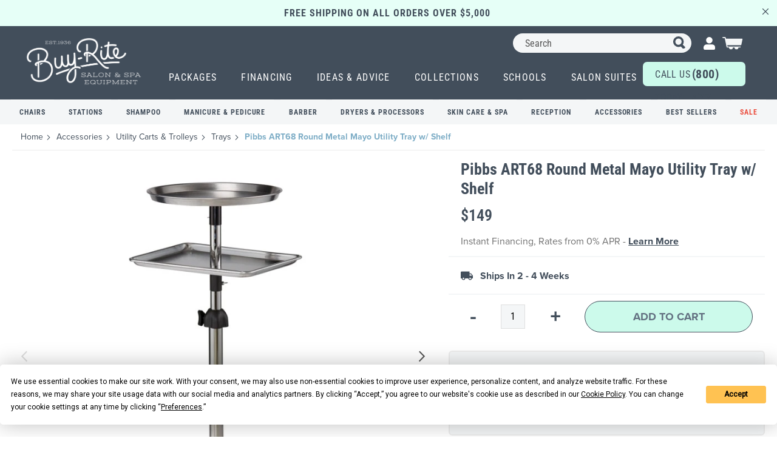

--- FILE ---
content_type: text/html; charset=UTF-8
request_url: https://www.buyritebeauty.com/pibbs-art68-round-metal-mayo-utility-tray-w-shelf/
body_size: 81994
content:
<!doctype html>
<html lang="en">
    <head prefix="og: http://ogp.me/ns# fb: http://ogp.me/ns/fb# product: http://ogp.me/ns/product#"><meta charset="utf-8"/><script type="text/javascript">(window.NREUM||(NREUM={})).init={privacy:{cookies_enabled:true},ajax:{deny_list:["bam.nr-data.net"]},distributed_tracing:{enabled:true}};(window.NREUM||(NREUM={})).loader_config={agentID:"1134620645",accountID:"7111443",trustKey:"7111443",xpid:"UwcGUFJXCxABVFhWAAMEVVMJ",licenseKey:"NRJS-88e357e7edb27aba3f0",applicationID:"1094723378",browserID:"1134620645"};;/*! For license information please see nr-loader-spa-1.302.0.min.js.LICENSE.txt */
(()=>{var e,t,r={384:(e,t,r)=>{"use strict";r.d(t,{NT:()=>a,US:()=>d,Zm:()=>s,bQ:()=>u,dV:()=>c,pV:()=>l});var n=r(6154),i=r(1863),o=r(1910);const a={beacon:"bam.nr-data.net",errorBeacon:"bam.nr-data.net"};function s(){return n.gm.NREUM||(n.gm.NREUM={}),void 0===n.gm.newrelic&&(n.gm.newrelic=n.gm.NREUM),n.gm.NREUM}function c(){let e=s();return e.o||(e.o={ST:n.gm.setTimeout,SI:n.gm.setImmediate||n.gm.setInterval,CT:n.gm.clearTimeout,XHR:n.gm.XMLHttpRequest,REQ:n.gm.Request,EV:n.gm.Event,PR:n.gm.Promise,MO:n.gm.MutationObserver,FETCH:n.gm.fetch,WS:n.gm.WebSocket},(0,o.i)(...Object.values(e.o))),e}function u(e,t){let r=s();r.initializedAgents??={},t.initializedAt={ms:(0,i.t)(),date:new Date},r.initializedAgents[e]=t}function d(e,t){s()[e]=t}function l(){return function(){let e=s();const t=e.info||{};e.info={beacon:a.beacon,errorBeacon:a.errorBeacon,...t}}(),function(){let e=s();const t=e.init||{};e.init={...t}}(),c(),function(){let e=s();const t=e.loader_config||{};e.loader_config={...t}}(),s()}},782:(e,t,r)=>{"use strict";r.d(t,{T:()=>n});const n=r(860).K7.pageViewTiming},860:(e,t,r)=>{"use strict";r.d(t,{$J:()=>d,K7:()=>c,P3:()=>u,XX:()=>i,Yy:()=>s,df:()=>o,qY:()=>n,v4:()=>a});const n="events",i="jserrors",o="browser/blobs",a="rum",s="browser/logs",c={ajax:"ajax",genericEvents:"generic_events",jserrors:i,logging:"logging",metrics:"metrics",pageAction:"page_action",pageViewEvent:"page_view_event",pageViewTiming:"page_view_timing",sessionReplay:"session_replay",sessionTrace:"session_trace",softNav:"soft_navigations",spa:"spa"},u={[c.pageViewEvent]:1,[c.pageViewTiming]:2,[c.metrics]:3,[c.jserrors]:4,[c.spa]:5,[c.ajax]:6,[c.sessionTrace]:7,[c.softNav]:8,[c.sessionReplay]:9,[c.logging]:10,[c.genericEvents]:11},d={[c.pageViewEvent]:a,[c.pageViewTiming]:n,[c.ajax]:n,[c.spa]:n,[c.softNav]:n,[c.metrics]:i,[c.jserrors]:i,[c.sessionTrace]:o,[c.sessionReplay]:o,[c.logging]:s,[c.genericEvents]:"ins"}},944:(e,t,r)=>{"use strict";r.d(t,{R:()=>i});var n=r(3241);function i(e,t){"function"==typeof console.debug&&(console.debug("New Relic Warning: https://github.com/newrelic/newrelic-browser-agent/blob/main/docs/warning-codes.md#".concat(e),t),(0,n.W)({agentIdentifier:null,drained:null,type:"data",name:"warn",feature:"warn",data:{code:e,secondary:t}}))}},993:(e,t,r)=>{"use strict";r.d(t,{A$:()=>o,ET:()=>a,TZ:()=>s,p_:()=>i});var n=r(860);const i={ERROR:"ERROR",WARN:"WARN",INFO:"INFO",DEBUG:"DEBUG",TRACE:"TRACE"},o={OFF:0,ERROR:1,WARN:2,INFO:3,DEBUG:4,TRACE:5},a="log",s=n.K7.logging},1687:(e,t,r)=>{"use strict";r.d(t,{Ak:()=>u,Ze:()=>f,x3:()=>d});var n=r(3241),i=r(7836),o=r(3606),a=r(860),s=r(2646);const c={};function u(e,t){const r={staged:!1,priority:a.P3[t]||0};l(e),c[e].get(t)||c[e].set(t,r)}function d(e,t){e&&c[e]&&(c[e].get(t)&&c[e].delete(t),p(e,t,!1),c[e].size&&h(e))}function l(e){if(!e)throw new Error("agentIdentifier required");c[e]||(c[e]=new Map)}function f(e="",t="feature",r=!1){if(l(e),!e||!c[e].get(t)||r)return p(e,t);c[e].get(t).staged=!0,h(e)}function h(e){const t=Array.from(c[e]);t.every(([e,t])=>t.staged)&&(t.sort((e,t)=>e[1].priority-t[1].priority),t.forEach(([t])=>{c[e].delete(t),p(e,t)}))}function p(e,t,r=!0){const a=e?i.ee.get(e):i.ee,c=o.i.handlers;if(!a.aborted&&a.backlog&&c){if((0,n.W)({agentIdentifier:e,type:"lifecycle",name:"drain",feature:t}),r){const e=a.backlog[t],r=c[t];if(r){for(let t=0;e&&t<e.length;++t)g(e[t],r);Object.entries(r).forEach(([e,t])=>{Object.values(t||{}).forEach(t=>{t[0]?.on&&t[0]?.context()instanceof s.y&&t[0].on(e,t[1])})})}}a.isolatedBacklog||delete c[t],a.backlog[t]=null,a.emit("drain-"+t,[])}}function g(e,t){var r=e[1];Object.values(t[r]||{}).forEach(t=>{var r=e[0];if(t[0]===r){var n=t[1],i=e[3],o=e[2];n.apply(i,o)}})}},1741:(e,t,r)=>{"use strict";r.d(t,{W:()=>o});var n=r(944),i=r(4261);class o{#e(e,...t){if(this[e]!==o.prototype[e])return this[e](...t);(0,n.R)(35,e)}addPageAction(e,t){return this.#e(i.hG,e,t)}register(e){return this.#e(i.eY,e)}recordCustomEvent(e,t){return this.#e(i.fF,e,t)}setPageViewName(e,t){return this.#e(i.Fw,e,t)}setCustomAttribute(e,t,r){return this.#e(i.cD,e,t,r)}noticeError(e,t){return this.#e(i.o5,e,t)}setUserId(e){return this.#e(i.Dl,e)}setApplicationVersion(e){return this.#e(i.nb,e)}setErrorHandler(e){return this.#e(i.bt,e)}addRelease(e,t){return this.#e(i.k6,e,t)}log(e,t){return this.#e(i.$9,e,t)}start(){return this.#e(i.d3)}finished(e){return this.#e(i.BL,e)}recordReplay(){return this.#e(i.CH)}pauseReplay(){return this.#e(i.Tb)}addToTrace(e){return this.#e(i.U2,e)}setCurrentRouteName(e){return this.#e(i.PA,e)}interaction(e){return this.#e(i.dT,e)}wrapLogger(e,t,r){return this.#e(i.Wb,e,t,r)}measure(e,t){return this.#e(i.V1,e,t)}}},1863:(e,t,r)=>{"use strict";function n(){return Math.floor(performance.now())}r.d(t,{t:()=>n})},1910:(e,t,r)=>{"use strict";r.d(t,{i:()=>o});var n=r(944);const i=new Map;function o(...e){return e.every(e=>{if(i.has(e))return i.get(e);const t="function"==typeof e&&e.toString().includes("[native code]");return t||(0,n.R)(64,e?.name||e?.toString()),i.set(e,t),t})}},2555:(e,t,r)=>{"use strict";r.d(t,{D:()=>s,f:()=>a});var n=r(384),i=r(8122);const o={beacon:n.NT.beacon,errorBeacon:n.NT.errorBeacon,licenseKey:void 0,applicationID:void 0,sa:void 0,queueTime:void 0,applicationTime:void 0,ttGuid:void 0,user:void 0,account:void 0,product:void 0,extra:void 0,jsAttributes:{},userAttributes:void 0,atts:void 0,transactionName:void 0,tNamePlain:void 0};function a(e){try{return!!e.licenseKey&&!!e.errorBeacon&&!!e.applicationID}catch(e){return!1}}const s=e=>(0,i.a)(e,o)},2614:(e,t,r)=>{"use strict";r.d(t,{BB:()=>a,H3:()=>n,g:()=>u,iL:()=>c,tS:()=>s,uh:()=>i,wk:()=>o});const n="NRBA",i="SESSION",o=144e5,a=18e5,s={STARTED:"session-started",PAUSE:"session-pause",RESET:"session-reset",RESUME:"session-resume",UPDATE:"session-update"},c={SAME_TAB:"same-tab",CROSS_TAB:"cross-tab"},u={OFF:0,FULL:1,ERROR:2}},2646:(e,t,r)=>{"use strict";r.d(t,{y:()=>n});class n{constructor(e){this.contextId=e}}},2843:(e,t,r)=>{"use strict";r.d(t,{u:()=>i});var n=r(3878);function i(e,t=!1,r,i){(0,n.DD)("visibilitychange",function(){if(t)return void("hidden"===document.visibilityState&&e());e(document.visibilityState)},r,i)}},3241:(e,t,r)=>{"use strict";r.d(t,{W:()=>o});var n=r(6154);const i="newrelic";function o(e={}){try{n.gm.dispatchEvent(new CustomEvent(i,{detail:e}))}catch(e){}}},3304:(e,t,r)=>{"use strict";r.d(t,{A:()=>o});var n=r(7836);const i=()=>{const e=new WeakSet;return(t,r)=>{if("object"==typeof r&&null!==r){if(e.has(r))return;e.add(r)}return r}};function o(e){try{return JSON.stringify(e,i())??""}catch(e){try{n.ee.emit("internal-error",[e])}catch(e){}return""}}},3333:(e,t,r)=>{"use strict";r.d(t,{$v:()=>d,TZ:()=>n,Xh:()=>c,Zp:()=>i,kd:()=>u,mq:()=>s,nf:()=>a,qN:()=>o});const n=r(860).K7.genericEvents,i=["auxclick","click","copy","keydown","paste","scrollend"],o=["focus","blur"],a=4,s=1e3,c=2e3,u=["PageAction","UserAction","BrowserPerformance"],d={RESOURCES:"experimental.resources",REGISTER:"register"}},3434:(e,t,r)=>{"use strict";r.d(t,{Jt:()=>o,YM:()=>u});var n=r(7836),i=r(5607);const o="nr@original:".concat(i.W),a=50;var s=Object.prototype.hasOwnProperty,c=!1;function u(e,t){return e||(e=n.ee),r.inPlace=function(e,t,n,i,o){n||(n="");const a="-"===n.charAt(0);for(let s=0;s<t.length;s++){const c=t[s],u=e[c];l(u)||(e[c]=r(u,a?c+n:n,i,c,o))}},r.flag=o,r;function r(t,r,n,c,u){return l(t)?t:(r||(r=""),nrWrapper[o]=t,function(e,t,r){if(Object.defineProperty&&Object.keys)try{return Object.keys(e).forEach(function(r){Object.defineProperty(t,r,{get:function(){return e[r]},set:function(t){return e[r]=t,t}})}),t}catch(e){d([e],r)}for(var n in e)s.call(e,n)&&(t[n]=e[n])}(t,nrWrapper,e),nrWrapper);function nrWrapper(){var o,s,l,f;let h;try{s=this,o=[...arguments],l="function"==typeof n?n(o,s):n||{}}catch(t){d([t,"",[o,s,c],l],e)}i(r+"start",[o,s,c],l,u);const p=performance.now();let g;try{return f=t.apply(s,o),g=performance.now(),f}catch(e){throw g=performance.now(),i(r+"err",[o,s,e],l,u),h=e,h}finally{const e=g-p,t={start:p,end:g,duration:e,isLongTask:e>=a,methodName:c,thrownError:h};t.isLongTask&&i("long-task",[t,s],l,u),i(r+"end",[o,s,f],l,u)}}}function i(r,n,i,o){if(!c||t){var a=c;c=!0;try{e.emit(r,n,i,t,o)}catch(t){d([t,r,n,i],e)}c=a}}}function d(e,t){t||(t=n.ee);try{t.emit("internal-error",e)}catch(e){}}function l(e){return!(e&&"function"==typeof e&&e.apply&&!e[o])}},3606:(e,t,r)=>{"use strict";r.d(t,{i:()=>o});var n=r(9908);o.on=a;var i=o.handlers={};function o(e,t,r,o){a(o||n.d,i,e,t,r)}function a(e,t,r,i,o){o||(o="feature"),e||(e=n.d);var a=t[o]=t[o]||{};(a[r]=a[r]||[]).push([e,i])}},3738:(e,t,r)=>{"use strict";r.d(t,{He:()=>i,Kp:()=>s,Lc:()=>u,Rz:()=>d,TZ:()=>n,bD:()=>o,d3:()=>a,jx:()=>l,sl:()=>f,uP:()=>c});const n=r(860).K7.sessionTrace,i="bstResource",o="resource",a="-start",s="-end",c="fn"+a,u="fn"+s,d="pushState",l=1e3,f=3e4},3785:(e,t,r)=>{"use strict";r.d(t,{R:()=>c,b:()=>u});var n=r(9908),i=r(1863),o=r(860),a=r(8154),s=r(993);function c(e,t,r={},c=s.p_.INFO,u,d=(0,i.t)()){(0,n.p)(a.xV,["API/logging/".concat(c.toLowerCase(),"/called")],void 0,o.K7.metrics,e),(0,n.p)(s.ET,[d,t,r,c,u],void 0,o.K7.logging,e)}function u(e){return"string"==typeof e&&Object.values(s.p_).some(t=>t===e.toUpperCase().trim())}},3878:(e,t,r)=>{"use strict";function n(e,t){return{capture:e,passive:!1,signal:t}}function i(e,t,r=!1,i){window.addEventListener(e,t,n(r,i))}function o(e,t,r=!1,i){document.addEventListener(e,t,n(r,i))}r.d(t,{DD:()=>o,jT:()=>n,sp:()=>i})},3962:(e,t,r)=>{"use strict";r.d(t,{AM:()=>a,O2:()=>l,OV:()=>o,Qu:()=>f,TZ:()=>c,ih:()=>h,pP:()=>s,t1:()=>d,tC:()=>i,wD:()=>u});var n=r(860);const i=["click","keydown","submit"],o="popstate",a="api",s="initialPageLoad",c=n.K7.softNav,u=5e3,d=500,l={INITIAL_PAGE_LOAD:"",ROUTE_CHANGE:1,UNSPECIFIED:2},f={INTERACTION:1,AJAX:2,CUSTOM_END:3,CUSTOM_TRACER:4},h={IP:"in progress",PF:"pending finish",FIN:"finished",CAN:"cancelled"}},4234:(e,t,r)=>{"use strict";r.d(t,{W:()=>o});var n=r(7836),i=r(1687);class o{constructor(e,t){this.agentIdentifier=e,this.ee=n.ee.get(e),this.featureName=t,this.blocked=!1}deregisterDrain(){(0,i.x3)(this.agentIdentifier,this.featureName)}}},4261:(e,t,r)=>{"use strict";r.d(t,{$9:()=>d,BL:()=>c,CH:()=>p,Dl:()=>R,Fw:()=>w,PA:()=>v,Pl:()=>n,Tb:()=>f,U2:()=>a,V1:()=>E,Wb:()=>T,bt:()=>y,cD:()=>b,d3:()=>x,dT:()=>u,eY:()=>g,fF:()=>h,hG:()=>o,hw:()=>i,k6:()=>s,nb:()=>m,o5:()=>l});const n="api-",i=n+"ixn-",o="addPageAction",a="addToTrace",s="addRelease",c="finished",u="interaction",d="log",l="noticeError",f="pauseReplay",h="recordCustomEvent",p="recordReplay",g="register",m="setApplicationVersion",v="setCurrentRouteName",b="setCustomAttribute",y="setErrorHandler",w="setPageViewName",R="setUserId",x="start",T="wrapLogger",E="measure"},4387:(e,t,r)=>{"use strict";function n(e={}){return!(!e.id||!e.name)}function i(e,t){if(2!==t?.harvestEndpointVersion)return{};const r=t.agentRef.runtime.appMetadata.agents[0].entityGuid;return n(e)?{"mfe.id":e.id,"mfe.name":e.name,eventSource:"MicroFrontendBrowserAgent","parent.id":r}:{"entity.guid":r,appId:t.agentRef.info.applicationID}}r.d(t,{U:()=>i,c:()=>n})},5205:(e,t,r)=>{"use strict";r.d(t,{j:()=>_});var n=r(384),i=r(1741);var o=r(2555),a=r(3333);const s=e=>{if(!e||"string"!=typeof e)return!1;try{document.createDocumentFragment().querySelector(e)}catch{return!1}return!0};var c=r(2614),u=r(944),d=r(8122);const l="[data-nr-mask]",f=e=>(0,d.a)(e,(()=>{const e={feature_flags:[],experimental:{allow_registered_children:!1,resources:!1},mask_selector:"*",block_selector:"[data-nr-block]",mask_input_options:{color:!1,date:!1,"datetime-local":!1,email:!1,month:!1,number:!1,range:!1,search:!1,tel:!1,text:!1,time:!1,url:!1,week:!1,textarea:!1,select:!1,password:!0}};return{ajax:{deny_list:void 0,block_internal:!0,enabled:!0,autoStart:!0},api:{get allow_registered_children(){return e.feature_flags.includes(a.$v.REGISTER)||e.experimental.allow_registered_children},set allow_registered_children(t){e.experimental.allow_registered_children=t},duplicate_registered_data:!1},distributed_tracing:{enabled:void 0,exclude_newrelic_header:void 0,cors_use_newrelic_header:void 0,cors_use_tracecontext_headers:void 0,allowed_origins:void 0},get feature_flags(){return e.feature_flags},set feature_flags(t){e.feature_flags=t},generic_events:{enabled:!0,autoStart:!0},harvest:{interval:30},jserrors:{enabled:!0,autoStart:!0},logging:{enabled:!0,autoStart:!0},metrics:{enabled:!0,autoStart:!0},obfuscate:void 0,page_action:{enabled:!0},page_view_event:{enabled:!0,autoStart:!0},page_view_timing:{enabled:!0,autoStart:!0},performance:{capture_marks:!1,capture_measures:!1,capture_detail:!0,resources:{get enabled(){return e.feature_flags.includes(a.$v.RESOURCES)||e.experimental.resources},set enabled(t){e.experimental.resources=t},asset_types:[],first_party_domains:[],ignore_newrelic:!0}},privacy:{cookies_enabled:!0},proxy:{assets:void 0,beacon:void 0},session:{expiresMs:c.wk,inactiveMs:c.BB},session_replay:{autoStart:!0,enabled:!1,preload:!1,sampling_rate:10,error_sampling_rate:100,collect_fonts:!1,inline_images:!1,fix_stylesheets:!0,mask_all_inputs:!0,get mask_text_selector(){return e.mask_selector},set mask_text_selector(t){s(t)?e.mask_selector="".concat(t,",").concat(l):""===t||null===t?e.mask_selector=l:(0,u.R)(5,t)},get block_class(){return"nr-block"},get ignore_class(){return"nr-ignore"},get mask_text_class(){return"nr-mask"},get block_selector(){return e.block_selector},set block_selector(t){s(t)?e.block_selector+=",".concat(t):""!==t&&(0,u.R)(6,t)},get mask_input_options(){return e.mask_input_options},set mask_input_options(t){t&&"object"==typeof t?e.mask_input_options={...t,password:!0}:(0,u.R)(7,t)}},session_trace:{enabled:!0,autoStart:!0},soft_navigations:{enabled:!0,autoStart:!0},spa:{enabled:!0,autoStart:!0},ssl:void 0,user_actions:{enabled:!0,elementAttributes:["id","className","tagName","type"]}}})());var h=r(6154),p=r(9324);let g=0;const m={buildEnv:p.F3,distMethod:p.Xs,version:p.xv,originTime:h.WN},v={appMetadata:{},customTransaction:void 0,denyList:void 0,disabled:!1,harvester:void 0,isolatedBacklog:!1,isRecording:!1,loaderType:void 0,maxBytes:3e4,obfuscator:void 0,onerror:void 0,ptid:void 0,releaseIds:{},session:void 0,timeKeeper:void 0,registeredEntities:[],jsAttributesMetadata:{bytes:0},get harvestCount(){return++g}},b=e=>{const t=(0,d.a)(e,v),r=Object.keys(m).reduce((e,t)=>(e[t]={value:m[t],writable:!1,configurable:!0,enumerable:!0},e),{});return Object.defineProperties(t,r)};var y=r(5701);const w=e=>{const t=e.startsWith("http");e+="/",r.p=t?e:"https://"+e};var R=r(7836),x=r(3241);const T={accountID:void 0,trustKey:void 0,agentID:void 0,licenseKey:void 0,applicationID:void 0,xpid:void 0},E=e=>(0,d.a)(e,T),A=new Set;function _(e,t={},r,a){let{init:s,info:c,loader_config:u,runtime:d={},exposed:l=!0}=t;if(!c){const e=(0,n.pV)();s=e.init,c=e.info,u=e.loader_config}e.init=f(s||{}),e.loader_config=E(u||{}),c.jsAttributes??={},h.bv&&(c.jsAttributes.isWorker=!0),e.info=(0,o.D)(c);const p=e.init,g=[c.beacon,c.errorBeacon];A.has(e.agentIdentifier)||(p.proxy.assets&&(w(p.proxy.assets),g.push(p.proxy.assets)),p.proxy.beacon&&g.push(p.proxy.beacon),e.beacons=[...g],function(e){const t=(0,n.pV)();Object.getOwnPropertyNames(i.W.prototype).forEach(r=>{const n=i.W.prototype[r];if("function"!=typeof n||"constructor"===n)return;let o=t[r];e[r]&&!1!==e.exposed&&"micro-agent"!==e.runtime?.loaderType&&(t[r]=(...t)=>{const n=e[r](...t);return o?o(...t):n})})}(e),(0,n.US)("activatedFeatures",y.B),e.runSoftNavOverSpa&&=!0===p.soft_navigations.enabled&&p.feature_flags.includes("soft_nav")),d.denyList=[...p.ajax.deny_list||[],...p.ajax.block_internal?g:[]],d.ptid=e.agentIdentifier,d.loaderType=r,e.runtime=b(d),A.has(e.agentIdentifier)||(e.ee=R.ee.get(e.agentIdentifier),e.exposed=l,(0,x.W)({agentIdentifier:e.agentIdentifier,drained:!!y.B?.[e.agentIdentifier],type:"lifecycle",name:"initialize",feature:void 0,data:e.config})),A.add(e.agentIdentifier)}},5270:(e,t,r)=>{"use strict";r.d(t,{Aw:()=>a,SR:()=>o,rF:()=>s});var n=r(384),i=r(7767);function o(e){return!!(0,n.dV)().o.MO&&(0,i.V)(e)&&!0===e?.session_trace.enabled}function a(e){return!0===e?.session_replay.preload&&o(e)}function s(e,t){try{if("string"==typeof t?.type){if("password"===t.type.toLowerCase())return"*".repeat(e?.length||0);if(void 0!==t?.dataset?.nrUnmask||t?.classList?.contains("nr-unmask"))return e}}catch(e){}return"string"==typeof e?e.replace(/[\S]/g,"*"):"*".repeat(e?.length||0)}},5289:(e,t,r)=>{"use strict";r.d(t,{GG:()=>o,Qr:()=>s,sB:()=>a});var n=r(3878);function i(){return"undefined"==typeof document||"complete"===document.readyState}function o(e,t){if(i())return e();(0,n.sp)("load",e,t)}function a(e){if(i())return e();(0,n.DD)("DOMContentLoaded",e)}function s(e){if(i())return e();(0,n.sp)("popstate",e)}},5607:(e,t,r)=>{"use strict";r.d(t,{W:()=>n});const n=(0,r(9566).bz)()},5701:(e,t,r)=>{"use strict";r.d(t,{B:()=>o,t:()=>a});var n=r(3241);const i=new Set,o={};function a(e,t){const r=t.agentIdentifier;o[r]??={},e&&"object"==typeof e&&(i.has(r)||(t.ee.emit("rumresp",[e]),o[r]=e,i.add(r),(0,n.W)({agentIdentifier:r,loaded:!0,drained:!0,type:"lifecycle",name:"load",feature:void 0,data:e})))}},6154:(e,t,r)=>{"use strict";r.d(t,{A4:()=>s,OF:()=>d,RI:()=>i,WN:()=>h,bv:()=>o,gm:()=>a,lR:()=>f,m:()=>u,mw:()=>c,sb:()=>l});var n=r(1863);const i="undefined"!=typeof window&&!!window.document,o="undefined"!=typeof WorkerGlobalScope&&("undefined"!=typeof self&&self instanceof WorkerGlobalScope&&self.navigator instanceof WorkerNavigator||"undefined"!=typeof globalThis&&globalThis instanceof WorkerGlobalScope&&globalThis.navigator instanceof WorkerNavigator),a=i?window:"undefined"!=typeof WorkerGlobalScope&&("undefined"!=typeof self&&self instanceof WorkerGlobalScope&&self||"undefined"!=typeof globalThis&&globalThis instanceof WorkerGlobalScope&&globalThis),s="complete"===a?.document?.readyState,c=Boolean("hidden"===a?.document?.visibilityState),u=""+a?.location,d=/iPad|iPhone|iPod/.test(a.navigator?.userAgent),l=d&&"undefined"==typeof SharedWorker,f=(()=>{const e=a.navigator?.userAgent?.match(/Firefox[/\s](\d+\.\d+)/);return Array.isArray(e)&&e.length>=2?+e[1]:0})(),h=Date.now()-(0,n.t)()},6344:(e,t,r)=>{"use strict";r.d(t,{BB:()=>d,G4:()=>o,Qb:()=>l,TZ:()=>i,Ug:()=>a,_s:()=>s,bc:()=>u,yP:()=>c});var n=r(2614);const i=r(860).K7.sessionReplay,o={RECORD:"recordReplay",PAUSE:"pauseReplay",ERROR_DURING_REPLAY:"errorDuringReplay"},a=.12,s={DomContentLoaded:0,Load:1,FullSnapshot:2,IncrementalSnapshot:3,Meta:4,Custom:5},c={[n.g.ERROR]:15e3,[n.g.FULL]:3e5,[n.g.OFF]:0},u={RESET:{message:"Session was reset",sm:"Reset"},IMPORT:{message:"Recorder failed to import",sm:"Import"},TOO_MANY:{message:"429: Too Many Requests",sm:"Too-Many"},TOO_BIG:{message:"Payload was too large",sm:"Too-Big"},CROSS_TAB:{message:"Session Entity was set to OFF on another tab",sm:"Cross-Tab"},ENTITLEMENTS:{message:"Session Replay is not allowed and will not be started",sm:"Entitlement"}},d=5e3,l={API:"api",RESUME:"resume",SWITCH_TO_FULL:"switchToFull",INITIALIZE:"initialize",PRELOAD:"preload"}},6389:(e,t,r)=>{"use strict";function n(e,t=500,r={}){const n=r?.leading||!1;let i;return(...r)=>{n&&void 0===i&&(e.apply(this,r),i=setTimeout(()=>{i=clearTimeout(i)},t)),n||(clearTimeout(i),i=setTimeout(()=>{e.apply(this,r)},t))}}function i(e){let t=!1;return(...r)=>{t||(t=!0,e.apply(this,r))}}r.d(t,{J:()=>i,s:()=>n})},6630:(e,t,r)=>{"use strict";r.d(t,{T:()=>n});const n=r(860).K7.pageViewEvent},6774:(e,t,r)=>{"use strict";r.d(t,{T:()=>n});const n=r(860).K7.jserrors},7295:(e,t,r)=>{"use strict";r.d(t,{Xv:()=>a,gX:()=>i,iW:()=>o});var n=[];function i(e){if(!e||o(e))return!1;if(0===n.length)return!0;for(var t=0;t<n.length;t++){var r=n[t];if("*"===r.hostname)return!1;if(s(r.hostname,e.hostname)&&c(r.pathname,e.pathname))return!1}return!0}function o(e){return void 0===e.hostname}function a(e){if(n=[],e&&e.length)for(var t=0;t<e.length;t++){let r=e[t];if(!r)continue;0===r.indexOf("http://")?r=r.substring(7):0===r.indexOf("https://")&&(r=r.substring(8));const i=r.indexOf("/");let o,a;i>0?(o=r.substring(0,i),a=r.substring(i)):(o=r,a="");let[s]=o.split(":");n.push({hostname:s,pathname:a})}}function s(e,t){return!(e.length>t.length)&&t.indexOf(e)===t.length-e.length}function c(e,t){return 0===e.indexOf("/")&&(e=e.substring(1)),0===t.indexOf("/")&&(t=t.substring(1)),""===e||e===t}},7378:(e,t,r)=>{"use strict";r.d(t,{$p:()=>x,BR:()=>b,Kp:()=>R,L3:()=>y,Lc:()=>c,NC:()=>o,SG:()=>d,TZ:()=>i,U6:()=>p,UT:()=>m,d3:()=>w,dT:()=>f,e5:()=>E,gx:()=>v,l9:()=>l,oW:()=>h,op:()=>g,rw:()=>u,tH:()=>A,uP:()=>s,wW:()=>T,xq:()=>a});var n=r(384);const i=r(860).K7.spa,o=["click","submit","keypress","keydown","keyup","change"],a=999,s="fn-start",c="fn-end",u="cb-start",d="api-ixn-",l="remaining",f="interaction",h="spaNode",p="jsonpNode",g="fetch-start",m="fetch-done",v="fetch-body-",b="jsonp-end",y=(0,n.dV)().o.ST,w="-start",R="-end",x="-body",T="cb"+R,E="jsTime",A="fetch"},7485:(e,t,r)=>{"use strict";r.d(t,{D:()=>i});var n=r(6154);function i(e){if(0===(e||"").indexOf("data:"))return{protocol:"data"};try{const t=new URL(e,location.href),r={port:t.port,hostname:t.hostname,pathname:t.pathname,search:t.search,protocol:t.protocol.slice(0,t.protocol.indexOf(":")),sameOrigin:t.protocol===n.gm?.location?.protocol&&t.host===n.gm?.location?.host};return r.port&&""!==r.port||("http:"===t.protocol&&(r.port="80"),"https:"===t.protocol&&(r.port="443")),r.pathname&&""!==r.pathname?r.pathname.startsWith("/")||(r.pathname="/".concat(r.pathname)):r.pathname="/",r}catch(e){return{}}}},7699:(e,t,r)=>{"use strict";r.d(t,{It:()=>o,KC:()=>s,No:()=>i,qh:()=>a});var n=r(860);const i=16e3,o=1e6,a="SESSION_ERROR",s={[n.K7.logging]:!0,[n.K7.genericEvents]:!1,[n.K7.jserrors]:!1,[n.K7.ajax]:!1}},7767:(e,t,r)=>{"use strict";r.d(t,{V:()=>i});var n=r(6154);const i=e=>n.RI&&!0===e?.privacy.cookies_enabled},7836:(e,t,r)=>{"use strict";r.d(t,{P:()=>s,ee:()=>c});var n=r(384),i=r(8990),o=r(2646),a=r(5607);const s="nr@context:".concat(a.W),c=function e(t,r){var n={},a={},d={},l=!1;try{l=16===r.length&&u.initializedAgents?.[r]?.runtime.isolatedBacklog}catch(e){}var f={on:p,addEventListener:p,removeEventListener:function(e,t){var r=n[e];if(!r)return;for(var i=0;i<r.length;i++)r[i]===t&&r.splice(i,1)},emit:function(e,r,n,i,o){!1!==o&&(o=!0);if(c.aborted&&!i)return;t&&o&&t.emit(e,r,n);var s=h(n);g(e).forEach(e=>{e.apply(s,r)});var u=v()[a[e]];u&&u.push([f,e,r,s]);return s},get:m,listeners:g,context:h,buffer:function(e,t){const r=v();if(t=t||"feature",f.aborted)return;Object.entries(e||{}).forEach(([e,n])=>{a[n]=t,t in r||(r[t]=[])})},abort:function(){f._aborted=!0,Object.keys(f.backlog).forEach(e=>{delete f.backlog[e]})},isBuffering:function(e){return!!v()[a[e]]},debugId:r,backlog:l?{}:t&&"object"==typeof t.backlog?t.backlog:{},isolatedBacklog:l};return Object.defineProperty(f,"aborted",{get:()=>{let e=f._aborted||!1;return e||(t&&(e=t.aborted),e)}}),f;function h(e){return e&&e instanceof o.y?e:e?(0,i.I)(e,s,()=>new o.y(s)):new o.y(s)}function p(e,t){n[e]=g(e).concat(t)}function g(e){return n[e]||[]}function m(t){return d[t]=d[t]||e(f,t)}function v(){return f.backlog}}(void 0,"globalEE"),u=(0,n.Zm)();u.ee||(u.ee=c)},8122:(e,t,r)=>{"use strict";r.d(t,{a:()=>i});var n=r(944);function i(e,t){try{if(!e||"object"!=typeof e)return(0,n.R)(3);if(!t||"object"!=typeof t)return(0,n.R)(4);const r=Object.create(Object.getPrototypeOf(t),Object.getOwnPropertyDescriptors(t)),o=0===Object.keys(r).length?e:r;for(let a in o)if(void 0!==e[a])try{if(null===e[a]){r[a]=null;continue}Array.isArray(e[a])&&Array.isArray(t[a])?r[a]=Array.from(new Set([...e[a],...t[a]])):"object"==typeof e[a]&&"object"==typeof t[a]?r[a]=i(e[a],t[a]):r[a]=e[a]}catch(e){r[a]||(0,n.R)(1,e)}return r}catch(e){(0,n.R)(2,e)}}},8139:(e,t,r)=>{"use strict";r.d(t,{u:()=>f});var n=r(7836),i=r(3434),o=r(8990),a=r(6154);const s={},c=a.gm.XMLHttpRequest,u="addEventListener",d="removeEventListener",l="nr@wrapped:".concat(n.P);function f(e){var t=function(e){return(e||n.ee).get("events")}(e);if(s[t.debugId]++)return t;s[t.debugId]=1;var r=(0,i.YM)(t,!0);function f(e){r.inPlace(e,[u,d],"-",p)}function p(e,t){return e[1]}return"getPrototypeOf"in Object&&(a.RI&&h(document,f),c&&h(c.prototype,f),h(a.gm,f)),t.on(u+"-start",function(e,t){var n=e[1];if(null!==n&&("function"==typeof n||"object"==typeof n)&&"newrelic"!==e[0]){var i=(0,o.I)(n,l,function(){var e={object:function(){if("function"!=typeof n.handleEvent)return;return n.handleEvent.apply(n,arguments)},function:n}[typeof n];return e?r(e,"fn-",null,e.name||"anonymous"):n});this.wrapped=e[1]=i}}),t.on(d+"-start",function(e){e[1]=this.wrapped||e[1]}),t}function h(e,t,...r){let n=e;for(;"object"==typeof n&&!Object.prototype.hasOwnProperty.call(n,u);)n=Object.getPrototypeOf(n);n&&t(n,...r)}},8154:(e,t,r)=>{"use strict";r.d(t,{z_:()=>o,XG:()=>s,TZ:()=>n,rs:()=>i,xV:()=>a});r(6154),r(9566),r(384);const n=r(860).K7.metrics,i="sm",o="cm",a="storeSupportabilityMetrics",s="storeEventMetrics"},8374:(e,t,r)=>{r.nc=(()=>{try{return document?.currentScript?.nonce}catch(e){}return""})()},8990:(e,t,r)=>{"use strict";r.d(t,{I:()=>i});var n=Object.prototype.hasOwnProperty;function i(e,t,r){if(n.call(e,t))return e[t];var i=r();if(Object.defineProperty&&Object.keys)try{return Object.defineProperty(e,t,{value:i,writable:!0,enumerable:!1}),i}catch(e){}return e[t]=i,i}},9300:(e,t,r)=>{"use strict";r.d(t,{T:()=>n});const n=r(860).K7.ajax},9324:(e,t,r)=>{"use strict";r.d(t,{AJ:()=>a,F3:()=>i,Xs:()=>o,Yq:()=>s,xv:()=>n});const n="1.302.0",i="PROD",o="CDN",a="@newrelic/rrweb",s="1.0.1"},9566:(e,t,r)=>{"use strict";r.d(t,{LA:()=>s,ZF:()=>c,bz:()=>a,el:()=>u});var n=r(6154);const i="xxxxxxxx-xxxx-4xxx-yxxx-xxxxxxxxxxxx";function o(e,t){return e?15&e[t]:16*Math.random()|0}function a(){const e=n.gm?.crypto||n.gm?.msCrypto;let t,r=0;return e&&e.getRandomValues&&(t=e.getRandomValues(new Uint8Array(30))),i.split("").map(e=>"x"===e?o(t,r++).toString(16):"y"===e?(3&o()|8).toString(16):e).join("")}function s(e){const t=n.gm?.crypto||n.gm?.msCrypto;let r,i=0;t&&t.getRandomValues&&(r=t.getRandomValues(new Uint8Array(e)));const a=[];for(var s=0;s<e;s++)a.push(o(r,i++).toString(16));return a.join("")}function c(){return s(16)}function u(){return s(32)}},9908:(e,t,r)=>{"use strict";r.d(t,{d:()=>n,p:()=>i});var n=r(7836).ee.get("handle");function i(e,t,r,i,o){o?(o.buffer([e],i),o.emit(e,t,r)):(n.buffer([e],i),n.emit(e,t,r))}}},n={};function i(e){var t=n[e];if(void 0!==t)return t.exports;var o=n[e]={exports:{}};return r[e](o,o.exports,i),o.exports}i.m=r,i.d=(e,t)=>{for(var r in t)i.o(t,r)&&!i.o(e,r)&&Object.defineProperty(e,r,{enumerable:!0,get:t[r]})},i.f={},i.e=e=>Promise.all(Object.keys(i.f).reduce((t,r)=>(i.f[r](e,t),t),[])),i.u=e=>({212:"nr-spa-compressor",249:"nr-spa-recorder",478:"nr-spa"}[e]+"-1.302.0.min.js"),i.o=(e,t)=>Object.prototype.hasOwnProperty.call(e,t),e={},t="NRBA-1.302.0.PROD:",i.l=(r,n,o,a)=>{if(e[r])e[r].push(n);else{var s,c;if(void 0!==o)for(var u=document.getElementsByTagName("script"),d=0;d<u.length;d++){var l=u[d];if(l.getAttribute("src")==r||l.getAttribute("data-webpack")==t+o){s=l;break}}if(!s){c=!0;var f={478:"sha512-et4eqFkcD6+Z71h33KYPiiAOMr5fyZ1HImNOrGswghuDrKIj7niWOwg3RWg+8TpTcZ0yzzll8oYNDiAX1WXraw==",249:"sha512-m/7InETzWcM0kCLJfqT/2vmV1Zs98JekxGeUcmQe9kauyn31VeP+2xJH+qt156WKCOLL7p503ATnehElqw1gnQ==",212:"sha512-Ed30EgOV4akpDvOaqpf/6nP9OreWlwun3X9xxl+erWeEjX64VUNxzVFPixvdU+WbzLtJS9S8j8phFbfXxEyvJg=="};(s=document.createElement("script")).charset="utf-8",i.nc&&s.setAttribute("nonce",i.nc),s.setAttribute("data-webpack",t+o),s.src=r,0!==s.src.indexOf(window.location.origin+"/")&&(s.crossOrigin="anonymous"),f[a]&&(s.integrity=f[a])}e[r]=[n];var h=(t,n)=>{s.onerror=s.onload=null,clearTimeout(p);var i=e[r];if(delete e[r],s.parentNode&&s.parentNode.removeChild(s),i&&i.forEach(e=>e(n)),t)return t(n)},p=setTimeout(h.bind(null,void 0,{type:"timeout",target:s}),12e4);s.onerror=h.bind(null,s.onerror),s.onload=h.bind(null,s.onload),c&&document.head.appendChild(s)}},i.r=e=>{"undefined"!=typeof Symbol&&Symbol.toStringTag&&Object.defineProperty(e,Symbol.toStringTag,{value:"Module"}),Object.defineProperty(e,"__esModule",{value:!0})},i.p="https://js-agent.newrelic.com/",(()=>{var e={38:0,788:0};i.f.j=(t,r)=>{var n=i.o(e,t)?e[t]:void 0;if(0!==n)if(n)r.push(n[2]);else{var o=new Promise((r,i)=>n=e[t]=[r,i]);r.push(n[2]=o);var a=i.p+i.u(t),s=new Error;i.l(a,r=>{if(i.o(e,t)&&(0!==(n=e[t])&&(e[t]=void 0),n)){var o=r&&("load"===r.type?"missing":r.type),a=r&&r.target&&r.target.src;s.message="Loading chunk "+t+" failed.\n("+o+": "+a+")",s.name="ChunkLoadError",s.type=o,s.request=a,n[1](s)}},"chunk-"+t,t)}};var t=(t,r)=>{var n,o,[a,s,c]=r,u=0;if(a.some(t=>0!==e[t])){for(n in s)i.o(s,n)&&(i.m[n]=s[n]);if(c)c(i)}for(t&&t(r);u<a.length;u++)o=a[u],i.o(e,o)&&e[o]&&e[o][0](),e[o]=0},r=self["webpackChunk:NRBA-1.302.0.PROD"]=self["webpackChunk:NRBA-1.302.0.PROD"]||[];r.forEach(t.bind(null,0)),r.push=t.bind(null,r.push.bind(r))})(),(()=>{"use strict";i(8374);var e=i(9566),t=i(1741);class r extends t.W{agentIdentifier=(0,e.LA)(16)}var n=i(860);const o=Object.values(n.K7);var a=i(5205);var s=i(9908),c=i(1863),u=i(4261),d=i(3241),l=i(944),f=i(5701),h=i(8154);function p(e,t,i,o){const a=o||i;!a||a[e]&&a[e]!==r.prototype[e]||(a[e]=function(){(0,s.p)(h.xV,["API/"+e+"/called"],void 0,n.K7.metrics,i.ee),(0,d.W)({agentIdentifier:i.agentIdentifier,drained:!!f.B?.[i.agentIdentifier],type:"data",name:"api",feature:u.Pl+e,data:{}});try{return t.apply(this,arguments)}catch(e){(0,l.R)(23,e)}})}function g(e,t,r,n,i){const o=e.info;null===r?delete o.jsAttributes[t]:o.jsAttributes[t]=r,(i||null===r)&&(0,s.p)(u.Pl+n,[(0,c.t)(),t,r],void 0,"session",e.ee)}var m=i(1687),v=i(4234),b=i(5289),y=i(6154),w=i(5270),R=i(7767),x=i(6389),T=i(7699);class E extends v.W{constructor(e,t){super(e.agentIdentifier,t),this.agentRef=e,this.abortHandler=void 0,this.featAggregate=void 0,this.onAggregateImported=void 0,this.deferred=Promise.resolve(),!1===e.init[this.featureName].autoStart?this.deferred=new Promise((t,r)=>{this.ee.on("manual-start-all",(0,x.J)(()=>{(0,m.Ak)(e.agentIdentifier,this.featureName),t()}))}):(0,m.Ak)(e.agentIdentifier,t)}importAggregator(e,t,r={}){if(this.featAggregate)return;let n;this.onAggregateImported=new Promise(e=>{n=e});const o=async()=>{let o;await this.deferred;try{if((0,R.V)(e.init)){const{setupAgentSession:t}=await i.e(478).then(i.bind(i,8766));o=t(e)}}catch(e){(0,l.R)(20,e),this.ee.emit("internal-error",[e]),(0,s.p)(T.qh,[e],void 0,this.featureName,this.ee)}try{if(!this.#t(this.featureName,o,e.init))return(0,m.Ze)(this.agentIdentifier,this.featureName),void n(!1);const{Aggregate:i}=await t();this.featAggregate=new i(e,r),e.runtime.harvester.initializedAggregates.push(this.featAggregate),n(!0)}catch(e){(0,l.R)(34,e),this.abortHandler?.(),(0,m.Ze)(this.agentIdentifier,this.featureName,!0),n(!1),this.ee&&this.ee.abort()}};y.RI?(0,b.GG)(()=>o(),!0):o()}#t(e,t,r){if(this.blocked)return!1;switch(e){case n.K7.sessionReplay:return(0,w.SR)(r)&&!!t;case n.K7.sessionTrace:return!!t;default:return!0}}}var A=i(6630),_=i(2614);class S extends E{static featureName=A.T;constructor(e){var t;super(e,A.T),this.setupInspectionEvents(e.agentIdentifier),t=e,p(u.Fw,function(e,r){"string"==typeof e&&("/"!==e.charAt(0)&&(e="/"+e),t.runtime.customTransaction=(r||"http://custom.transaction")+e,(0,s.p)(u.Pl+u.Fw,[(0,c.t)()],void 0,void 0,t.ee))},t),this.ee.on("api-send-rum",(e,t)=>(0,s.p)("send-rum",[e,t],void 0,this.featureName,this.ee)),this.importAggregator(e,()=>i.e(478).then(i.bind(i,1983)))}setupInspectionEvents(e){const t=(t,r)=>{t&&(0,d.W)({agentIdentifier:e,timeStamp:t.timeStamp,loaded:"complete"===t.target.readyState,type:"window",name:r,data:t.target.location+""})};(0,b.sB)(e=>{t(e,"DOMContentLoaded")}),(0,b.GG)(e=>{t(e,"load")}),(0,b.Qr)(e=>{t(e,"navigate")}),this.ee.on(_.tS.UPDATE,(t,r)=>{(0,d.W)({agentIdentifier:e,type:"lifecycle",name:"session",data:r})})}}var O=i(384);var N=i(2843),I=i(3878),P=i(782);class j extends E{static featureName=P.T;constructor(e){super(e,P.T),y.RI&&((0,N.u)(()=>(0,s.p)("docHidden",[(0,c.t)()],void 0,P.T,this.ee),!0),(0,I.sp)("pagehide",()=>(0,s.p)("winPagehide",[(0,c.t)()],void 0,P.T,this.ee)),this.importAggregator(e,()=>i.e(478).then(i.bind(i,9917))))}}class k extends E{static featureName=h.TZ;constructor(e){super(e,h.TZ),y.RI&&document.addEventListener("securitypolicyviolation",e=>{(0,s.p)(h.xV,["Generic/CSPViolation/Detected"],void 0,this.featureName,this.ee)}),this.importAggregator(e,()=>i.e(478).then(i.bind(i,6555)))}}var C=i(6774),L=i(3304);class H{constructor(e,t,r,n,i){this.name="UncaughtError",this.message="string"==typeof e?e:(0,L.A)(e),this.sourceURL=t,this.line=r,this.column=n,this.__newrelic=i}}function M(e){return U(e)?e:new H(void 0!==e?.message?e.message:e,e?.filename||e?.sourceURL,e?.lineno||e?.line,e?.colno||e?.col,e?.__newrelic,e?.cause)}function K(e){const t="Unhandled Promise Rejection: ";if(!e?.reason)return;if(U(e.reason)){try{e.reason.message.startsWith(t)||(e.reason.message=t+e.reason.message)}catch(e){}return M(e.reason)}const r=M(e.reason);return(r.message||"").startsWith(t)||(r.message=t+r.message),r}function D(e){if(e.error instanceof SyntaxError&&!/:\d+$/.test(e.error.stack?.trim())){const t=new H(e.message,e.filename,e.lineno,e.colno,e.error.__newrelic,e.cause);return t.name=SyntaxError.name,t}return U(e.error)?e.error:M(e)}function U(e){return e instanceof Error&&!!e.stack}function F(e,t,r,i,o=(0,c.t)()){"string"==typeof e&&(e=new Error(e)),(0,s.p)("err",[e,o,!1,t,r.runtime.isRecording,void 0,i],void 0,n.K7.jserrors,r.ee),(0,s.p)("uaErr",[],void 0,n.K7.genericEvents,r.ee)}var W=i(4387),B=i(993),V=i(3785);function G(e,{customAttributes:t={},level:r=B.p_.INFO}={},n,i,o=(0,c.t)()){(0,V.R)(n.ee,e,t,r,i,o)}function z(e,t,r,i,o=(0,c.t)()){(0,s.p)(u.Pl+u.hG,[o,e,t,i],void 0,n.K7.genericEvents,r.ee)}function Z(e){p(u.eY,function(t){return function(e,t){const r={};(0,l.R)(54,"newrelic.register"),t||={},t.licenseKey||=e.info.licenseKey,t.blocked=!1;let i=()=>{};const o=e.runtime.registeredEntities,a=o.find(({metadata:{target:{id:e,name:r}}})=>e===t.id);if(a)return a.metadata.target.name!==t.name&&(a.metadata.target.name=t.name),a;const u=e=>{t.blocked=!0,i=e};e.init.api.allow_registered_children||u((0,x.J)(()=>(0,l.R)(55)));(0,W.c)(t)||u((0,x.J)(()=>(0,l.R)(48,t)));const d={addPageAction:(n,i={})=>g(z,[n,{...r,...i},e],t),log:(n,i={})=>g(G,[n,{...i,customAttributes:{...r,...i.customAttributes||{}}},e],t),noticeError:(n,i={})=>g(F,[n,{...r,...i},e],t),setApplicationVersion:e=>p("application.version",e),setCustomAttribute:(e,t)=>p(e,t),setUserId:e=>p("enduser.id",e),metadata:{customAttributes:r,target:t}},f=()=>(t.blocked&&i(),t.blocked);f()||o.push(d);const p=(e,t)=>{f()||(r[e]=t)},g=(t,r,i)=>{if(f())return;const o=(0,c.t)();(0,s.p)(h.xV,["API/register/".concat(t.name,"/called")],void 0,n.K7.metrics,e.ee);try{const n=e.init.api.duplicate_registered_data;return(!0===n||Array.isArray(n))&&t(...r,void 0,o),t(...r,i,o)}catch(e){(0,l.R)(50,e)}};return d}(e,t)},e)}class q extends E{static featureName=C.T;constructor(e){var t;super(e,C.T),t=e,p(u.o5,(e,r)=>F(e,r,t),t),function(e){p(u.bt,function(t){e.runtime.onerror=t},e)}(e),function(e){let t=0;p(u.k6,function(e,r){++t>10||(this.runtime.releaseIds[e.slice(-200)]=(""+r).slice(-200))},e)}(e),Z(e);try{this.removeOnAbort=new AbortController}catch(e){}this.ee.on("internal-error",(t,r)=>{this.abortHandler&&(0,s.p)("ierr",[M(t),(0,c.t)(),!0,{},e.runtime.isRecording,r],void 0,this.featureName,this.ee)}),y.gm.addEventListener("unhandledrejection",t=>{this.abortHandler&&(0,s.p)("err",[K(t),(0,c.t)(),!1,{unhandledPromiseRejection:1},e.runtime.isRecording],void 0,this.featureName,this.ee)},(0,I.jT)(!1,this.removeOnAbort?.signal)),y.gm.addEventListener("error",t=>{this.abortHandler&&(0,s.p)("err",[D(t),(0,c.t)(),!1,{},e.runtime.isRecording],void 0,this.featureName,this.ee)},(0,I.jT)(!1,this.removeOnAbort?.signal)),this.abortHandler=this.#r,this.importAggregator(e,()=>i.e(478).then(i.bind(i,2176)))}#r(){this.removeOnAbort?.abort(),this.abortHandler=void 0}}var X=i(8990);let Y=1;function J(e){const t=typeof e;return!e||"object"!==t&&"function"!==t?-1:e===y.gm?0:(0,X.I)(e,"nr@id",function(){return Y++})}function Q(e){if("string"==typeof e&&e.length)return e.length;if("object"==typeof e){if("undefined"!=typeof ArrayBuffer&&e instanceof ArrayBuffer&&e.byteLength)return e.byteLength;if("undefined"!=typeof Blob&&e instanceof Blob&&e.size)return e.size;if(!("undefined"!=typeof FormData&&e instanceof FormData))try{return(0,L.A)(e).length}catch(e){return}}}var ee=i(8139),te=i(7836),re=i(3434);const ne={},ie=["open","send"];function oe(e){var t=e||te.ee;const r=function(e){return(e||te.ee).get("xhr")}(t);if(void 0===y.gm.XMLHttpRequest)return r;if(ne[r.debugId]++)return r;ne[r.debugId]=1,(0,ee.u)(t);var n=(0,re.YM)(r),i=y.gm.XMLHttpRequest,o=y.gm.MutationObserver,a=y.gm.Promise,s=y.gm.setInterval,c="readystatechange",u=["onload","onerror","onabort","onloadstart","onloadend","onprogress","ontimeout"],d=[],f=y.gm.XMLHttpRequest=function(e){const t=new i(e),o=r.context(t);try{r.emit("new-xhr",[t],o),t.addEventListener(c,(a=o,function(){var e=this;e.readyState>3&&!a.resolved&&(a.resolved=!0,r.emit("xhr-resolved",[],e)),n.inPlace(e,u,"fn-",b)}),(0,I.jT)(!1))}catch(e){(0,l.R)(15,e);try{r.emit("internal-error",[e])}catch(e){}}var a;return t};function h(e,t){n.inPlace(t,["onreadystatechange"],"fn-",b)}if(function(e,t){for(var r in e)t[r]=e[r]}(i,f),f.prototype=i.prototype,n.inPlace(f.prototype,ie,"-xhr-",b),r.on("send-xhr-start",function(e,t){h(e,t),function(e){d.push(e),o&&(p?p.then(v):s?s(v):(g=-g,m.data=g))}(t)}),r.on("open-xhr-start",h),o){var p=a&&a.resolve();if(!s&&!a){var g=1,m=document.createTextNode(g);new o(v).observe(m,{characterData:!0})}}else t.on("fn-end",function(e){e[0]&&e[0].type===c||v()});function v(){for(var e=0;e<d.length;e++)h(0,d[e]);d.length&&(d=[])}function b(e,t){return t}return r}var ae="fetch-",se=ae+"body-",ce=["arrayBuffer","blob","json","text","formData"],ue=y.gm.Request,de=y.gm.Response,le="prototype";const fe={};function he(e){const t=function(e){return(e||te.ee).get("fetch")}(e);if(!(ue&&de&&y.gm.fetch))return t;if(fe[t.debugId]++)return t;function r(e,r,n){var i=e[r];"function"==typeof i&&(e[r]=function(){var e,r=[...arguments],o={};t.emit(n+"before-start",[r],o),o[te.P]&&o[te.P].dt&&(e=o[te.P].dt);var a=i.apply(this,r);return t.emit(n+"start",[r,e],a),a.then(function(e){return t.emit(n+"end",[null,e],a),e},function(e){throw t.emit(n+"end",[e],a),e})})}return fe[t.debugId]=1,ce.forEach(e=>{r(ue[le],e,se),r(de[le],e,se)}),r(y.gm,"fetch",ae),t.on(ae+"end",function(e,r){var n=this;if(r){var i=r.headers.get("content-length");null!==i&&(n.rxSize=i),t.emit(ae+"done",[null,r],n)}else t.emit(ae+"done",[e],n)}),t}var pe=i(7485);class ge{constructor(e){this.agentRef=e}generateTracePayload(t){const r=this.agentRef.loader_config;if(!this.shouldGenerateTrace(t)||!r)return null;var n=(r.accountID||"").toString()||null,i=(r.agentID||"").toString()||null,o=(r.trustKey||"").toString()||null;if(!n||!i)return null;var a=(0,e.ZF)(),s=(0,e.el)(),c=Date.now(),u={spanId:a,traceId:s,timestamp:c};return(t.sameOrigin||this.isAllowedOrigin(t)&&this.useTraceContextHeadersForCors())&&(u.traceContextParentHeader=this.generateTraceContextParentHeader(a,s),u.traceContextStateHeader=this.generateTraceContextStateHeader(a,c,n,i,o)),(t.sameOrigin&&!this.excludeNewrelicHeader()||!t.sameOrigin&&this.isAllowedOrigin(t)&&this.useNewrelicHeaderForCors())&&(u.newrelicHeader=this.generateTraceHeader(a,s,c,n,i,o)),u}generateTraceContextParentHeader(e,t){return"00-"+t+"-"+e+"-01"}generateTraceContextStateHeader(e,t,r,n,i){return i+"@nr=0-1-"+r+"-"+n+"-"+e+"----"+t}generateTraceHeader(e,t,r,n,i,o){if(!("function"==typeof y.gm?.btoa))return null;var a={v:[0,1],d:{ty:"Browser",ac:n,ap:i,id:e,tr:t,ti:r}};return o&&n!==o&&(a.d.tk=o),btoa((0,L.A)(a))}shouldGenerateTrace(e){return this.agentRef.init?.distributed_tracing?.enabled&&this.isAllowedOrigin(e)}isAllowedOrigin(e){var t=!1;const r=this.agentRef.init?.distributed_tracing;if(e.sameOrigin)t=!0;else if(r?.allowed_origins instanceof Array)for(var n=0;n<r.allowed_origins.length;n++){var i=(0,pe.D)(r.allowed_origins[n]);if(e.hostname===i.hostname&&e.protocol===i.protocol&&e.port===i.port){t=!0;break}}return t}excludeNewrelicHeader(){var e=this.agentRef.init?.distributed_tracing;return!!e&&!!e.exclude_newrelic_header}useNewrelicHeaderForCors(){var e=this.agentRef.init?.distributed_tracing;return!!e&&!1!==e.cors_use_newrelic_header}useTraceContextHeadersForCors(){var e=this.agentRef.init?.distributed_tracing;return!!e&&!!e.cors_use_tracecontext_headers}}var me=i(9300),ve=i(7295);function be(e){return"string"==typeof e?e:e instanceof(0,O.dV)().o.REQ?e.url:y.gm?.URL&&e instanceof URL?e.href:void 0}var ye=["load","error","abort","timeout"],we=ye.length,Re=(0,O.dV)().o.REQ,xe=(0,O.dV)().o.XHR;const Te="X-NewRelic-App-Data";class Ee extends E{static featureName=me.T;constructor(e){super(e,me.T),this.dt=new ge(e),this.handler=(e,t,r,n)=>(0,s.p)(e,t,r,n,this.ee);try{const e={xmlhttprequest:"xhr",fetch:"fetch",beacon:"beacon"};y.gm?.performance?.getEntriesByType("resource").forEach(t=>{if(t.initiatorType in e&&0!==t.responseStatus){const r={status:t.responseStatus},i={rxSize:t.transferSize,duration:Math.floor(t.duration),cbTime:0};Ae(r,t.name),this.handler("xhr",[r,i,t.startTime,t.responseEnd,e[t.initiatorType]],void 0,n.K7.ajax)}})}catch(e){}he(this.ee),oe(this.ee),function(e,t,r,i){function o(e){var t=this;t.totalCbs=0,t.called=0,t.cbTime=0,t.end=E,t.ended=!1,t.xhrGuids={},t.lastSize=null,t.loadCaptureCalled=!1,t.params=this.params||{},t.metrics=this.metrics||{},t.latestLongtaskEnd=0,e.addEventListener("load",function(r){A(t,e)},(0,I.jT)(!1)),y.lR||e.addEventListener("progress",function(e){t.lastSize=e.loaded},(0,I.jT)(!1))}function a(e){this.params={method:e[0]},Ae(this,e[1]),this.metrics={}}function u(t,r){e.loader_config.xpid&&this.sameOrigin&&r.setRequestHeader("X-NewRelic-ID",e.loader_config.xpid);var n=i.generateTracePayload(this.parsedOrigin);if(n){var o=!1;n.newrelicHeader&&(r.setRequestHeader("newrelic",n.newrelicHeader),o=!0),n.traceContextParentHeader&&(r.setRequestHeader("traceparent",n.traceContextParentHeader),n.traceContextStateHeader&&r.setRequestHeader("tracestate",n.traceContextStateHeader),o=!0),o&&(this.dt=n)}}function d(e,r){var n=this.metrics,i=e[0],o=this;if(n&&i){var a=Q(i);a&&(n.txSize=a)}this.startTime=(0,c.t)(),this.body=i,this.listener=function(e){try{"abort"!==e.type||o.loadCaptureCalled||(o.params.aborted=!0),("load"!==e.type||o.called===o.totalCbs&&(o.onloadCalled||"function"!=typeof r.onload)&&"function"==typeof o.end)&&o.end(r)}catch(e){try{t.emit("internal-error",[e])}catch(e){}}};for(var s=0;s<we;s++)r.addEventListener(ye[s],this.listener,(0,I.jT)(!1))}function l(e,t,r){this.cbTime+=e,t?this.onloadCalled=!0:this.called+=1,this.called!==this.totalCbs||!this.onloadCalled&&"function"==typeof r.onload||"function"!=typeof this.end||this.end(r)}function f(e,t){var r=""+J(e)+!!t;this.xhrGuids&&!this.xhrGuids[r]&&(this.xhrGuids[r]=!0,this.totalCbs+=1)}function p(e,t){var r=""+J(e)+!!t;this.xhrGuids&&this.xhrGuids[r]&&(delete this.xhrGuids[r],this.totalCbs-=1)}function g(){this.endTime=(0,c.t)()}function m(e,r){r instanceof xe&&"load"===e[0]&&t.emit("xhr-load-added",[e[1],e[2]],r)}function v(e,r){r instanceof xe&&"load"===e[0]&&t.emit("xhr-load-removed",[e[1],e[2]],r)}function b(e,t,r){t instanceof xe&&("onload"===r&&(this.onload=!0),("load"===(e[0]&&e[0].type)||this.onload)&&(this.xhrCbStart=(0,c.t)()))}function w(e,r){this.xhrCbStart&&t.emit("xhr-cb-time",[(0,c.t)()-this.xhrCbStart,this.onload,r],r)}function R(e){var t,r=e[1]||{};if("string"==typeof e[0]?0===(t=e[0]).length&&y.RI&&(t=""+y.gm.location.href):e[0]&&e[0].url?t=e[0].url:y.gm?.URL&&e[0]&&e[0]instanceof URL?t=e[0].href:"function"==typeof e[0].toString&&(t=e[0].toString()),"string"==typeof t&&0!==t.length){t&&(this.parsedOrigin=(0,pe.D)(t),this.sameOrigin=this.parsedOrigin.sameOrigin);var n=i.generateTracePayload(this.parsedOrigin);if(n&&(n.newrelicHeader||n.traceContextParentHeader))if(e[0]&&e[0].headers)s(e[0].headers,n)&&(this.dt=n);else{var o={};for(var a in r)o[a]=r[a];o.headers=new Headers(r.headers||{}),s(o.headers,n)&&(this.dt=n),e.length>1?e[1]=o:e.push(o)}}function s(e,t){var r=!1;return t.newrelicHeader&&(e.set("newrelic",t.newrelicHeader),r=!0),t.traceContextParentHeader&&(e.set("traceparent",t.traceContextParentHeader),t.traceContextStateHeader&&e.set("tracestate",t.traceContextStateHeader),r=!0),r}}function x(e,t){this.params={},this.metrics={},this.startTime=(0,c.t)(),this.dt=t,e.length>=1&&(this.target=e[0]),e.length>=2&&(this.opts=e[1]);var r=this.opts||{},n=this.target;Ae(this,be(n));var i=(""+(n&&n instanceof Re&&n.method||r.method||"GET")).toUpperCase();this.params.method=i,this.body=r.body,this.txSize=Q(r.body)||0}function T(e,t){if(this.endTime=(0,c.t)(),this.params||(this.params={}),(0,ve.iW)(this.params))return;let i;this.params.status=t?t.status:0,"string"==typeof this.rxSize&&this.rxSize.length>0&&(i=+this.rxSize);const o={txSize:this.txSize,rxSize:i,duration:(0,c.t)()-this.startTime};r("xhr",[this.params,o,this.startTime,this.endTime,"fetch"],this,n.K7.ajax)}function E(e){const t=this.params,i=this.metrics;if(!this.ended){this.ended=!0;for(let t=0;t<we;t++)e.removeEventListener(ye[t],this.listener,!1);t.aborted||(0,ve.iW)(t)||(i.duration=(0,c.t)()-this.startTime,this.loadCaptureCalled||4!==e.readyState?null==t.status&&(t.status=0):A(this,e),i.cbTime=this.cbTime,r("xhr",[t,i,this.startTime,this.endTime,"xhr"],this,n.K7.ajax))}}function A(e,r){e.params.status=r.status;var i=function(e,t){var r=e.responseType;return"json"===r&&null!==t?t:"arraybuffer"===r||"blob"===r||"json"===r?Q(e.response):"text"===r||""===r||void 0===r?Q(e.responseText):void 0}(r,e.lastSize);if(i&&(e.metrics.rxSize=i),e.sameOrigin&&r.getAllResponseHeaders().indexOf(Te)>=0){var o=r.getResponseHeader(Te);o&&((0,s.p)(h.rs,["Ajax/CrossApplicationTracing/Header/Seen"],void 0,n.K7.metrics,t),e.params.cat=o.split(", ").pop())}e.loadCaptureCalled=!0}t.on("new-xhr",o),t.on("open-xhr-start",a),t.on("open-xhr-end",u),t.on("send-xhr-start",d),t.on("xhr-cb-time",l),t.on("xhr-load-added",f),t.on("xhr-load-removed",p),t.on("xhr-resolved",g),t.on("addEventListener-end",m),t.on("removeEventListener-end",v),t.on("fn-end",w),t.on("fetch-before-start",R),t.on("fetch-start",x),t.on("fn-start",b),t.on("fetch-done",T)}(e,this.ee,this.handler,this.dt),this.importAggregator(e,()=>i.e(478).then(i.bind(i,3845)))}}function Ae(e,t){var r=(0,pe.D)(t),n=e.params||e;n.hostname=r.hostname,n.port=r.port,n.protocol=r.protocol,n.host=r.hostname+":"+r.port,n.pathname=r.pathname,e.parsedOrigin=r,e.sameOrigin=r.sameOrigin}const _e={},Se=["pushState","replaceState"];function Oe(e){const t=function(e){return(e||te.ee).get("history")}(e);return!y.RI||_e[t.debugId]++||(_e[t.debugId]=1,(0,re.YM)(t).inPlace(window.history,Se,"-")),t}var Ne=i(3738);function Ie(e){p(u.BL,function(t=Date.now()){const r=t-y.WN;r<0&&(0,l.R)(62,t),(0,s.p)(h.XG,[u.BL,{time:r}],void 0,n.K7.metrics,e.ee),e.addToTrace({name:u.BL,start:t,origin:"nr"}),(0,s.p)(u.Pl+u.hG,[r,u.BL],void 0,n.K7.genericEvents,e.ee)},e)}const{He:Pe,bD:je,d3:ke,Kp:Ce,TZ:Le,Lc:He,uP:Me,Rz:Ke}=Ne;class De extends E{static featureName=Le;constructor(e){var t;super(e,Le),t=e,p(u.U2,function(e){if(!(e&&"object"==typeof e&&e.name&&e.start))return;const r={n:e.name,s:e.start-y.WN,e:(e.end||e.start)-y.WN,o:e.origin||"",t:"api"};r.s<0||r.e<0||r.e<r.s?(0,l.R)(61,{start:r.s,end:r.e}):(0,s.p)("bstApi",[r],void 0,n.K7.sessionTrace,t.ee)},t),Ie(e);if(!(0,R.V)(e.init))return void this.deregisterDrain();const r=this.ee;let o;Oe(r),this.eventsEE=(0,ee.u)(r),this.eventsEE.on(Me,function(e,t){this.bstStart=(0,c.t)()}),this.eventsEE.on(He,function(e,t){(0,s.p)("bst",[e[0],t,this.bstStart,(0,c.t)()],void 0,n.K7.sessionTrace,r)}),r.on(Ke+ke,function(e){this.time=(0,c.t)(),this.startPath=location.pathname+location.hash}),r.on(Ke+Ce,function(e){(0,s.p)("bstHist",[location.pathname+location.hash,this.startPath,this.time],void 0,n.K7.sessionTrace,r)});try{o=new PerformanceObserver(e=>{const t=e.getEntries();(0,s.p)(Pe,[t],void 0,n.K7.sessionTrace,r)}),o.observe({type:je,buffered:!0})}catch(e){}this.importAggregator(e,()=>i.e(478).then(i.bind(i,6974)),{resourceObserver:o})}}var Ue=i(6344);class Fe extends E{static featureName=Ue.TZ;#n;recorder;constructor(e){var t;let r;super(e,Ue.TZ),t=e,p(u.CH,function(){(0,s.p)(u.CH,[],void 0,n.K7.sessionReplay,t.ee)},t),function(e){p(u.Tb,function(){(0,s.p)(u.Tb,[],void 0,n.K7.sessionReplay,e.ee)},e)}(e);try{r=JSON.parse(localStorage.getItem("".concat(_.H3,"_").concat(_.uh)))}catch(e){}(0,w.SR)(e.init)&&this.ee.on(Ue.G4.RECORD,()=>this.#i()),this.#o(r)&&this.importRecorder().then(e=>{e.startRecording(Ue.Qb.PRELOAD,r?.sessionReplayMode)}),this.importAggregator(this.agentRef,()=>i.e(478).then(i.bind(i,6167)),this),this.ee.on("err",e=>{this.blocked||this.agentRef.runtime.isRecording&&(this.errorNoticed=!0,(0,s.p)(Ue.G4.ERROR_DURING_REPLAY,[e],void 0,this.featureName,this.ee))})}#o(e){return e&&(e.sessionReplayMode===_.g.FULL||e.sessionReplayMode===_.g.ERROR)||(0,w.Aw)(this.agentRef.init)}importRecorder(){return this.recorder?Promise.resolve(this.recorder):(this.#n??=Promise.all([i.e(478),i.e(249)]).then(i.bind(i,4866)).then(({Recorder:e})=>(this.recorder=new e(this),this.recorder)).catch(e=>{throw this.ee.emit("internal-error",[e]),this.blocked=!0,e}),this.#n)}#i(){this.blocked||(this.featAggregate?this.featAggregate.mode!==_.g.FULL&&this.featAggregate.initializeRecording(_.g.FULL,!0,Ue.Qb.API):this.importRecorder().then(()=>{this.recorder.startRecording(Ue.Qb.API,_.g.FULL)}))}}var We=i(3962);function Be(e){const t=e.ee.get("tracer");function r(){}p(u.dT,function(e){return(new r).get("object"==typeof e?e:{})},e);const i=r.prototype={createTracer:function(r,i){var o={},a=this,d="function"==typeof i;return(0,s.p)(h.xV,["API/createTracer/called"],void 0,n.K7.metrics,e.ee),e.runSoftNavOverSpa||(0,s.p)(u.hw+"tracer",[(0,c.t)(),r,o],a,n.K7.spa,e.ee),function(){if(t.emit((d?"":"no-")+"fn-start",[(0,c.t)(),a,d],o),d)try{return i.apply(this,arguments)}catch(e){const r="string"==typeof e?new Error(e):e;throw t.emit("fn-err",[arguments,this,r],o),r}finally{t.emit("fn-end",[(0,c.t)()],o)}}}};["actionText","setName","setAttribute","save","ignore","onEnd","getContext","end","get"].forEach(t=>{p.apply(this,[t,function(){return(0,s.p)(u.hw+t,[(0,c.t)(),...arguments],this,e.runSoftNavOverSpa?n.K7.softNav:n.K7.spa,e.ee),this},e,i])}),p(u.PA,function(){e.runSoftNavOverSpa?(0,s.p)(u.hw+"routeName",[performance.now(),...arguments],void 0,n.K7.softNav,e.ee):(0,s.p)(u.Pl+"routeName",[(0,c.t)(),...arguments],this,n.K7.spa,e.ee)},e)}class Ve extends E{static featureName=We.TZ;constructor(e){if(super(e,We.TZ),Be(e),!y.RI||!(0,O.dV)().o.MO)return;const t=Oe(this.ee);try{this.removeOnAbort=new AbortController}catch(e){}We.tC.forEach(e=>{(0,I.sp)(e,e=>{a(e)},!0,this.removeOnAbort?.signal)});const r=()=>(0,s.p)("newURL",[(0,c.t)(),""+window.location],void 0,this.featureName,this.ee);t.on("pushState-end",r),t.on("replaceState-end",r),(0,I.sp)(We.OV,e=>{a(e),(0,s.p)("newURL",[e.timeStamp,""+window.location],void 0,this.featureName,this.ee)},!0,this.removeOnAbort?.signal);let n=!1;const o=new((0,O.dV)().o.MO)((e,t)=>{n||(n=!0,requestAnimationFrame(()=>{(0,s.p)("newDom",[(0,c.t)()],void 0,this.featureName,this.ee),n=!1}))}),a=(0,x.s)(e=>{(0,s.p)("newUIEvent",[e],void 0,this.featureName,this.ee),o.observe(document.body,{attributes:!0,childList:!0,subtree:!0,characterData:!0})},100,{leading:!0});this.abortHandler=function(){this.removeOnAbort?.abort(),o.disconnect(),this.abortHandler=void 0},this.importAggregator(e,()=>i.e(478).then(i.bind(i,4393)),{domObserver:o})}}var Ge=i(7378);const ze={},Ze=["appendChild","insertBefore","replaceChild"];function qe(e){const t=function(e){return(e||te.ee).get("jsonp")}(e);if(!y.RI||ze[t.debugId])return t;ze[t.debugId]=!0;var r=(0,re.YM)(t),n=/[?&](?:callback|cb)=([^&#]+)/,i=/(.*)\.([^.]+)/,o=/^(\w+)(\.|$)(.*)$/;function a(e,t){if(!e)return t;const r=e.match(o),n=r[1];return a(r[3],t[n])}return r.inPlace(Node.prototype,Ze,"dom-"),t.on("dom-start",function(e){!function(e){if(!e||"string"!=typeof e.nodeName||"script"!==e.nodeName.toLowerCase())return;if("function"!=typeof e.addEventListener)return;var o=(s=e.src,c=s.match(n),c?c[1]:null);var s,c;if(!o)return;var u=function(e){var t=e.match(i);if(t&&t.length>=3)return{key:t[2],parent:a(t[1],window)};return{key:e,parent:window}}(o);if("function"!=typeof u.parent[u.key])return;var d={};function l(){t.emit("jsonp-end",[],d),e.removeEventListener("load",l,(0,I.jT)(!1)),e.removeEventListener("error",f,(0,I.jT)(!1))}function f(){t.emit("jsonp-error",[],d),t.emit("jsonp-end",[],d),e.removeEventListener("load",l,(0,I.jT)(!1)),e.removeEventListener("error",f,(0,I.jT)(!1))}r.inPlace(u.parent,[u.key],"cb-",d),e.addEventListener("load",l,(0,I.jT)(!1)),e.addEventListener("error",f,(0,I.jT)(!1)),t.emit("new-jsonp",[e.src],d)}(e[0])}),t}const Xe={};function Ye(e){const t=function(e){return(e||te.ee).get("promise")}(e);if(Xe[t.debugId])return t;Xe[t.debugId]=!0;var r=t.context,n=(0,re.YM)(t),i=y.gm.Promise;return i&&function(){function e(r){var o=t.context(),a=n(r,"executor-",o,null,!1);const s=Reflect.construct(i,[a],e);return t.context(s).getCtx=function(){return o},s}y.gm.Promise=e,Object.defineProperty(e,"name",{value:"Promise"}),e.toString=function(){return i.toString()},Object.setPrototypeOf(e,i),["all","race"].forEach(function(r){const n=i[r];e[r]=function(e){let i=!1;[...e||[]].forEach(e=>{this.resolve(e).then(a("all"===r),a(!1))});const o=n.apply(this,arguments);return o;function a(e){return function(){t.emit("propagate",[null,!i],o,!1,!1),i=i||!e}}}}),["resolve","reject"].forEach(function(r){const n=i[r];e[r]=function(e){const r=n.apply(this,arguments);return e!==r&&t.emit("propagate",[e,!0],r,!1,!1),r}}),e.prototype=i.prototype;const o=i.prototype.then;i.prototype.then=function(...e){var i=this,a=r(i);a.promise=i,e[0]=n(e[0],"cb-",a,null,!1),e[1]=n(e[1],"cb-",a,null,!1);const s=o.apply(this,e);return a.nextPromise=s,t.emit("propagate",[i,!0],s,!1,!1),s},i.prototype.then[re.Jt]=o,t.on("executor-start",function(e){e[0]=n(e[0],"resolve-",this,null,!1),e[1]=n(e[1],"resolve-",this,null,!1)}),t.on("executor-err",function(e,t,r){e[1](r)}),t.on("cb-end",function(e,r,n){t.emit("propagate",[n,!0],this.nextPromise,!1,!1)}),t.on("propagate",function(e,r,n){this.getCtx&&!r||(this.getCtx=function(){if(e instanceof Promise)var r=t.context(e);return r&&r.getCtx?r.getCtx():this})})}(),t}const $e={},Je="setTimeout",Qe="setInterval",et="clearTimeout",tt="-start",rt=[Je,"setImmediate",Qe,et,"clearImmediate"];function nt(e){const t=function(e){return(e||te.ee).get("timer")}(e);if($e[t.debugId]++)return t;$e[t.debugId]=1;var r=(0,re.YM)(t);return r.inPlace(y.gm,rt.slice(0,2),Je+"-"),r.inPlace(y.gm,rt.slice(2,3),Qe+"-"),r.inPlace(y.gm,rt.slice(3),et+"-"),t.on(Qe+tt,function(e,t,n){e[0]=r(e[0],"fn-",null,n)}),t.on(Je+tt,function(e,t,n){this.method=n,this.timerDuration=isNaN(e[1])?0:+e[1],e[0]=r(e[0],"fn-",this,n)}),t}const it={};function ot(e){const t=function(e){return(e||te.ee).get("mutation")}(e);if(!y.RI||it[t.debugId])return t;it[t.debugId]=!0;var r=(0,re.YM)(t),n=y.gm.MutationObserver;return n&&(window.MutationObserver=function(e){return this instanceof n?new n(r(e,"fn-")):n.apply(this,arguments)},MutationObserver.prototype=n.prototype),t}const{TZ:at,d3:st,Kp:ct,$p:ut,wW:dt,e5:lt,tH:ft,uP:ht,rw:pt,Lc:gt}=Ge;class mt extends E{static featureName=at;constructor(e){if(super(e,at),Be(e),!y.RI)return;try{this.removeOnAbort=new AbortController}catch(e){}let t,r=0;const n=this.ee.get("tracer"),o=qe(this.ee),a=Ye(this.ee),u=nt(this.ee),d=oe(this.ee),l=this.ee.get("events"),f=he(this.ee),h=Oe(this.ee),p=ot(this.ee);function g(e,t){h.emit("newURL",[""+window.location,t])}function m(){r++,t=window.location.hash,this[ht]=(0,c.t)()}function v(){r--,window.location.hash!==t&&g(0,!0);var e=(0,c.t)();this[lt]=~~this[lt]+e-this[ht],this[gt]=e}function b(e,t){e.on(t,function(){this[t]=(0,c.t)()})}this.ee.on(ht,m),a.on(pt,m),o.on(pt,m),this.ee.on(gt,v),a.on(dt,v),o.on(dt,v),this.ee.on("fn-err",(...t)=>{t[2]?.__newrelic?.[e.agentIdentifier]||(0,s.p)("function-err",[...t],void 0,this.featureName,this.ee)}),this.ee.buffer([ht,gt,"xhr-resolved"],this.featureName),l.buffer([ht],this.featureName),u.buffer(["setTimeout"+ct,"clearTimeout"+st,ht],this.featureName),d.buffer([ht,"new-xhr","send-xhr"+st],this.featureName),f.buffer([ft+st,ft+"-done",ft+ut+st,ft+ut+ct],this.featureName),h.buffer(["newURL"],this.featureName),p.buffer([ht],this.featureName),a.buffer(["propagate",pt,dt,"executor-err","resolve"+st],this.featureName),n.buffer([ht,"no-"+ht],this.featureName),o.buffer(["new-jsonp","cb-start","jsonp-error","jsonp-end"],this.featureName),b(f,ft+st),b(f,ft+"-done"),b(o,"new-jsonp"),b(o,"jsonp-end"),b(o,"cb-start"),h.on("pushState-end",g),h.on("replaceState-end",g),window.addEventListener("hashchange",g,(0,I.jT)(!0,this.removeOnAbort?.signal)),window.addEventListener("load",g,(0,I.jT)(!0,this.removeOnAbort?.signal)),window.addEventListener("popstate",function(){g(0,r>1)},(0,I.jT)(!0,this.removeOnAbort?.signal)),this.abortHandler=this.#r,this.importAggregator(e,()=>i.e(478).then(i.bind(i,5592)))}#r(){this.removeOnAbort?.abort(),this.abortHandler=void 0}}var vt=i(3333);class bt extends E{static featureName=vt.TZ;constructor(e){super(e,vt.TZ);const t=[e.init.page_action.enabled,e.init.performance.capture_marks,e.init.performance.capture_measures,e.init.user_actions.enabled,e.init.performance.resources.enabled];var r;r=e,p(u.hG,(e,t)=>z(e,t,r),r),function(e){p(u.fF,function(){(0,s.p)(u.Pl+u.fF,[(0,c.t)(),...arguments],void 0,n.K7.genericEvents,e.ee)},e)}(e),Ie(e),Z(e),function(e){p(u.V1,function(t,r){const i=(0,c.t)(),{start:o,end:a,customAttributes:d}=r||{},f={customAttributes:d||{}};if("object"!=typeof f.customAttributes||"string"!=typeof t||0===t.length)return void(0,l.R)(57);const h=(e,t)=>null==e?t:"number"==typeof e?e:e instanceof PerformanceMark?e.startTime:Number.NaN;if(f.start=h(o,0),f.end=h(a,i),Number.isNaN(f.start)||Number.isNaN(f.end))(0,l.R)(57);else{if(f.duration=f.end-f.start,!(f.duration<0))return(0,s.p)(u.Pl+u.V1,[f,t],void 0,n.K7.genericEvents,e.ee),f;(0,l.R)(58)}},e)}(e);const o=e.init.feature_flags.includes("user_frustrations");let a;if(y.RI&&o&&(he(this.ee),oe(this.ee),a=Oe(this.ee)),y.RI){if(e.init.user_actions.enabled&&(vt.Zp.forEach(e=>(0,I.sp)(e,e=>(0,s.p)("ua",[e],void 0,this.featureName,this.ee),!0)),vt.qN.forEach(e=>{const t=(0,x.s)(e=>{(0,s.p)("ua",[e],void 0,this.featureName,this.ee)},500,{leading:!0});(0,I.sp)(e,t)}),o)){function d(t){const r=(0,pe.D)(t);return e.beacons.includes(r.hostname+":"+r.port)}function f(){a.emit("navChange")}y.gm.addEventListener("error",()=>{(0,s.p)("uaErr",[],void 0,n.K7.genericEvents,this.ee)},(0,I.jT)(!1,this.removeOnAbort?.signal)),this.ee.on("open-xhr-start",(e,t)=>{d(e[1])||t.addEventListener("readystatechange",()=>{2===t.readyState&&(0,s.p)("uaXhr",[],void 0,n.K7.genericEvents,this.ee)})}),this.ee.on("fetch-start",e=>{e.length>=1&&!d(be(e[0]))&&(0,s.p)("uaXhr",[],void 0,n.K7.genericEvents,this.ee)}),a.on("pushState-end",f),a.on("replaceState-end",f),window.addEventListener("hashchange",f,(0,I.jT)(!0,this.removeOnAbort?.signal)),window.addEventListener("popstate",f,(0,I.jT)(!0,this.removeOnAbort?.signal))}if(e.init.performance.resources.enabled&&y.gm.PerformanceObserver?.supportedEntryTypes.includes("resource")){new PerformanceObserver(e=>{e.getEntries().forEach(e=>{(0,s.p)("browserPerformance.resource",[e],void 0,this.featureName,this.ee)})}).observe({type:"resource",buffered:!0})}}try{this.removeOnAbort=new AbortController}catch(h){}this.abortHandler=()=>{this.removeOnAbort?.abort(),this.abortHandler=void 0},t.some(e=>e)?this.importAggregator(e,()=>i.e(478).then(i.bind(i,8019))):this.deregisterDrain()}}var yt=i(2646);const wt=new Map;function Rt(e,t,r,n){if("object"!=typeof t||!t||"string"!=typeof r||!r||"function"!=typeof t[r])return(0,l.R)(29);const i=function(e){return(e||te.ee).get("logger")}(e),o=(0,re.YM)(i),a=new yt.y(te.P);a.level=n.level,a.customAttributes=n.customAttributes;const s=t[r]?.[re.Jt]||t[r];return wt.set(s,a),o.inPlace(t,[r],"wrap-logger-",()=>wt.get(s)),i}var xt=i(1910);class Tt extends E{static featureName=B.TZ;constructor(e){var t;super(e,B.TZ),t=e,p(u.$9,(e,r)=>G(e,r,t),t),function(e){p(u.Wb,(t,r,{customAttributes:n={},level:i=B.p_.INFO}={})=>{Rt(e.ee,t,r,{customAttributes:n,level:i})},e)}(e),Z(e);const r=this.ee;["log","error","warn","info","debug","trace"].forEach(e=>{(0,xt.i)(y.gm.console[e]),Rt(r,y.gm.console,e,{level:"log"===e?"info":e})}),this.ee.on("wrap-logger-end",function([e]){const{level:t,customAttributes:n}=this;(0,V.R)(r,e,n,t)}),this.importAggregator(e,()=>i.e(478).then(i.bind(i,5288)))}}new class extends r{constructor(e){var t;(super(),y.gm)?(this.features={},(0,O.bQ)(this.agentIdentifier,this),this.desiredFeatures=new Set(e.features||[]),this.desiredFeatures.add(S),this.runSoftNavOverSpa=[...this.desiredFeatures].some(e=>e.featureName===n.K7.softNav),(0,a.j)(this,e,e.loaderType||"agent"),t=this,p(u.cD,function(e,r,n=!1){if("string"==typeof e){if(["string","number","boolean"].includes(typeof r)||null===r)return g(t,e,r,u.cD,n);(0,l.R)(40,typeof r)}else(0,l.R)(39,typeof e)},t),function(e){p(u.Dl,function(t){if("string"==typeof t||null===t)return g(e,"enduser.id",t,u.Dl,!0);(0,l.R)(41,typeof t)},e)}(this),function(e){p(u.nb,function(t){if("string"==typeof t||null===t)return g(e,"application.version",t,u.nb,!1);(0,l.R)(42,typeof t)},e)}(this),function(e){p(u.d3,function(){e.ee.emit("manual-start-all")},e)}(this),this.run()):(0,l.R)(21)}get config(){return{info:this.info,init:this.init,loader_config:this.loader_config,runtime:this.runtime}}get api(){return this}run(){try{const e=function(e){const t={};return o.forEach(r=>{t[r]=!!e[r]?.enabled}),t}(this.init),t=[...this.desiredFeatures];t.sort((e,t)=>n.P3[e.featureName]-n.P3[t.featureName]),t.forEach(t=>{if(!e[t.featureName]&&t.featureName!==n.K7.pageViewEvent)return;if(this.runSoftNavOverSpa&&t.featureName===n.K7.spa)return;if(!this.runSoftNavOverSpa&&t.featureName===n.K7.softNav)return;const r=function(e){switch(e){case n.K7.ajax:return[n.K7.jserrors];case n.K7.sessionTrace:return[n.K7.ajax,n.K7.pageViewEvent];case n.K7.sessionReplay:return[n.K7.sessionTrace];case n.K7.pageViewTiming:return[n.K7.pageViewEvent];default:return[]}}(t.featureName).filter(e=>!(e in this.features));r.length>0&&(0,l.R)(36,{targetFeature:t.featureName,missingDependencies:r}),this.features[t.featureName]=new t(this)})}catch(e){(0,l.R)(22,e);for(const e in this.features)this.features[e].abortHandler?.();const t=(0,O.Zm)();delete t.initializedAgents[this.agentIdentifier]?.features,delete this.sharedAggregator;return t.ee.get(this.agentIdentifier).abort(),!1}}}({features:[Ee,S,j,De,Fe,k,q,bt,Tt,Ve,mt],loaderType:"spa"})})()})();</script><meta name="title" content="Pibbs Round Metal Mayo Utility Tray with Shelf ART68 Salon Tray On Casters w/ Extra Tray Fully Height Adjustable | Buy-Rite Beauty"/>
<meta name="description" content="Save on the Pibbs ART68 Round Metal Mayo Utility Tray w/ Shelf from Buy-Rite Beauty. No-credit needed instant financing available. Call 1-800-477-6655 for today&#039;s discounts on all of the salon furniture and barber equipment you need for your shop."/>
<meta name="robots" content="INDEX,FOLLOW"/>
<meta name="viewport" content="width=device-width, initial-scale=1"/>
<meta name="format-detection" content="telephone=no"/>
<meta name="google-site-verification" content="o1biDTU4vnFVwsf9CbXW_YWEv4SxK8e99ArOTfMTRPE" />
<title>Pibbs Round Metal Mayo Utility Tray with Shelf ART68 Salon Tray On Casters w/ Extra Tray Fully Height Adjustable | Buy-Rite Beauty</title>

<link rel="preload" as="font" crossorigin="anonymous" href="https://www.buyritebeauty.com/static/frontend/Nebo/BuyRiteM2/en_US/fonts/Luma-Icons.woff2" />
<link rel="preload" as="font" crossorigin="anonymous" href="https://www.buyritebeauty.com/static/frontend/Nebo/BuyRiteM2/en_US/fonts/RobotoCondensed.woff2" />
<link rel="preload" as="font" crossorigin="anonymous" href="https://www.buyritebeauty.com/static/frontend/Nebo/BuyRiteM2/en_US/fonts/proxy-nova.woff2" />
<link rel="preload" as="font" crossorigin="anonymous" href="https://www.buyritebeauty.com/static/frontend/Nebo/BuyRiteM2/en_US/fonts/proxy-nova-bold.woff2" />
<link rel="preload" as="image" href="https://www.buyritebeauty.com/media/catalog/product/cache/c75e6d12a1ddb9c1c66115258a412d2d/image/482bd1d/pibbs-art68-round-metal-mayo-utility-tray-w-shelf.webp">
<link rel="preload" as="image" href="https://www.buyritebeauty.com/media/catalog/product/cache/c75e6d12a1ddb9c1c66115258a412d2d/image/4820e46/pibbs-art68-round-metal-mayo-utility-tray-w-shelf.webp">
<link rel="preload" as="image" href="https://www.buyritebeauty.com/media/catalog/product/cache/111181eae281788dddf8491cced28964/image/2149038b/quick-tray-rotating-salon-caddy.webp">
<link rel="preload" as="image" href="https://www.buyritebeauty.com/media/catalog/product/cache/111181eae281788dddf8491cced28964/image/209948c9/helix-gold-stainless-steel-tray.webp">
<link rel="preload" as="image" href="https://www.buyritebeauty.com/media/catalog/product/cache/111181eae281788dddf8491cced28964/image/249112c/3010-salon-roller-cart.webp">
<link rel="preload" as="image" href="https://www.buyritebeauty.com/static/frontend/Nebo/BuyRiteM2/en_US/images/icons/account.svg">
<style>
    .product-options-bottom .block.accessory-upsell .accessories-right>label>div {
        display: flex;
        flex-flow: column;
        gap: 0;
        justify-content: unset;
        align-items: self-start;
    }
.blog-post-view .post-content .title-toc__heading {
    margin-bottom: 10px;
    font-family: 'Roboto Condensed';
}
.intercom-namespace .intercom-with-namespace-4wz414,
.intercom-namespace .intercom-with-namespace-9arl6e {
    z-index: 91 !important;
}
body .back-to-top.is-shown {
        z-index: 90;
}
.product-list-grid__colors img.product-list-grid__color {
    padding: 0 !important;
    margin: 1px !important;
}
.product-list-grid__colors picture.product-list-grid__color {
    padding: 0 !important;
    width: inherit !important;
    height: inherit !important;
}
.image-mapper-shape {
cursor: pointer;   fill: transparent;
}

@media (min-width: 769px) {
        .blog-post-view.page-layout-2columns-right .column.main {
            float: left;
        }
        .sidebar-additional {
            clear: right;
            padding-left: 2%;
        }
    }
    .blog-post-view .breadcrumbs .item:not(:last-child):after {
		  -webkit-font-smoothing: antialiased;
		  -moz-osx-font-smoothing: grayscale;
		  font-size: 10px;
		  line-height: 18px;
		  content: '\e608';
		  font-family: 'luma-icons';
		  margin: 0 10px;
		  vertical-align: top;
		  display: inline-block;
		  font-weight: 400;
		  overflow: hidden;
		  speak: none;
		  text-align: center;
                  line-height: 22px;
	}

.cms-salon-suites .page-footer .footer.content .block.newsletter .action.primary {
    background: #ccfaeb;
    color: #637181;
    font-family: 'proxima-nova', sans-serif;
    font-weight: 700;
}
    @media (max-width: 560px) {
        section.top-banner.top-promotion {
            box-sizing: border-box;
        }
        section.top-banner+.top-banner {
            box-sizing: border-box;
        }
    }
 @media screen and (min-width: 768px) {
    .testimonials-carousel__slider::after {
        content: "”";
    }
    .testimonials-carousel__slider::before {
        content: "“";
    }
    .text-left {
           text-align: left;
    }
    .text-right {
         text-align: right;
    }
    .catalog-product-view .product-carousel__zoom-wrapper .product-carousel__image {
   width: max-content;
}
    .image-banners_black-text .image-banners__content {
        padding: 50px 37px;
        font-size: 18px;
    }
}

.about-author.listview {
     margin: 20PX auto 30px;
}
.about-author.listview .author-title {
     padding-left: 0;
}
.form-block select.nselect {
    border-color: #fff;
}
@media (max-width: 767px) {
.product-carousel__nav-slide.video-thumb:before {
 display: none;
}
.m-no-margin {
    margin-left: 0 !important;
    margin-right: 0 !important;
}
.m-nofloat {
    float: none !important;
}
.cms-page-view figure {
    margin: 0 0 15px !important;
}
.m-full-width {
 width:100% !important;
margin-bottom: 15px;
}

 .catalog-product-view  .page-header {
    position: inherit !important;
  }
 .catalog-product-view .page-header.is-scrolled .header__contact,
.catalog-product-view .page-header.is-scrolled .top-banner {
    display: block;
}

.modals-wrapper .modal-popup:not(._show) {
    display: none ;
}
 /*   .catalog-product-view .product-carousel__zoom-wrapper .product-carousel__image {
   width: unset;
  object-fit: unset;
} */
.cms-salon-suites .image-banners_black-text .image-banners__content .heading-text_border:before,
	.cms-salon-suites .image-banners_black-text .image-banners__content .heading-text_border:after {
		display: none;
	}

	.cms-salon-suites .image-banners_black-text .image-banners__content .heading-text_border {
		border-top: 2px solid #424e5b !important;
		border-bottom: 2px solid #424e5b !important;
	}
	.cms-salon-suites .section-title__heading {
		font-size: 32px;
	}
	.cms-salon-suites .section-title__sub-heading {
		color: #424e5b;
		line-height: 26px;
	}
}

.product-info-main .product-options-bottom .block-content {
  padding: 10px 14px;
  background: #f4f6f7;
}

@media (max-width: 1200px) {
  .product-info-main .product-options-bottom .accessories-right .price-box {
    display: block;
    padding-left: 0;
    width: 100%;
  }
.product-info-main .product-options-bottom .accessories-right > label > div {
    gap: 0;
 }
}

.top-banner>.container {
    max-width: 100% !important;
}
.large-hero-carousel__slide-content {
margin-top: -30px;
}
.static-block-only-category-page .form-block__form div.mage-error { 
	text-align: left;
}
@media (min-width: 1200px) {
  .top-navigation__level--1 {
  	margin: 0;
  	padding: 0;
  }
.top-navigation--desktop {
            margin: 0 !important;
            padding: 0 !important;
        }
        .top-navigation__level--1>.top-navigation__item>.navigation-tile1:hover {
            color: #96ebd0 !important;
            text-decoration: underline !important;
            text-underline-offset: 7px;
            text-decoration-thickness: 2px !important;
        }
 }
@media (max-width: 768px) {.category-items-list.tertiary-subcategory .category-item-info__item {max-width: 135px; width: calc((100vw - 51px) / 3.28) !important; margin-right: 7px !important;}
.cms-salon-suites .pagebuilder-column-group.image-banners {
    margin-top: 37px;
}
.cms-salon-suites .pagebuilder-column-group.image-banners h2, .cms-salon-suites .pagebuilder-column-group.image-banners h3 {
    padding: 0 24px;
}
}

.minicart-wrapper .block-minicart {opacity:0;}
.minicart-wrapper.active .block-minicart {opacity:1;}
</style>
<style type="text/css" data-type="criticalCss">
    .breadcrumbs .item:not(:last-child):after,.nav-toggle:before,html{-moz-osx-font-smoothing:grayscale;-webkit-font-smoothing:antialiased}.product-carousel__nav .slick-next:before,.product-carousel__nav .slick-prev:before,.utility-navigation .action.search:before{content:""}p,ul,ul>li{margin-top:0}.action.primary,.nav-toggle:before,button{vertical-align:middle}*,html{-ms-text-size-adjust:100%;-webkit-text-size-adjust:100%;-webkit-text-size-adjust:100%}.authorization-link>a,.minicart-wrapper .action.showcart:before{filter:brightness(0) saturate(100%) invert(100%) sepia(7%) saturate(25%) hue-rotate(275deg) brightness(106%) contrast(100%)}.minicart-wrapper .ui-front.mage-dropdown-dialog{display:none}.minicart-wrapper:not(.active) .block-minicart{opacity:0;display:none;max-width:50rem;transform:translateX(105%);-webkit-transform:translateX(105%)}#product-question-list-container .read_other_answers,#product-question-list-container .trigger-answer{color:#adcad9;font-family:"Roboto Condensed",sans-serif}.container,.row{--bs-gutter-x:2rem;--bs-gutter-y:0}@font-face{font-family:"Roboto Condensed";src:url(../static/frontend/Nebo/BuyRiteM2/en_US/fonts/RobotoCondensed.ttf.woff2) format("woff2"),url(../static/frontend/Nebo/BuyRiteM2/en_US/fonts/RobotoCondensed.ttf.woff) format("woff");font-weight:400;font-style:normal;font-display:swap}@font-face{font-family:"Roboto Condensed";src:url(../static/frontend/Nebo/BuyRiteM2/en_US/fonts/RobotoCondensed-Bold.ttf.woff2) format("woff2"),url(../static/frontend/Nebo/BuyRiteM2/en_US/fonts/RobotoCondensed-Bold.ttf.woff) format("woff");font-weight:700;font-style:bold;font-display:swap}@font-face{font-family:luma-icons;src:url(../static/frontend/Nebo/BuyRiteM2/en_US/fonts/Luma-Icons.woff2) format("woff2"),url(../static/frontend/Nebo/BuyRiteM2/en_US/fonts/Luma-Icons.woff) format("woff");font-weight:400;font-style:normal;font-display:block}@font-face{font-family:pagebuilder-font;font-style:normal;font-weight:400;src:url(../static/frontend/Nebo/BuyRiteM2/en_US/Magento_PageBuilder/fonts/pagebuilder-icons/pagebuilder-icons.eot);src:url("../static/frontend/Nebo/BuyRiteM2/en_US/Magento_PageBuilder/fonts/pagebuilder-icons/pagebuilder-icons.eot?#iefix") format("embedded-opentype"),url(../static/frontend/Nebo/BuyRiteM2/en_US/Magento_PageBuilder/fonts/pagebuilder-icons/pagebuilder-icons.woff) format("woff"),url(../static/frontend/Nebo/BuyRiteM2/en_US/Magento_PageBuilder/fonts/pagebuilder-icons/pagebuilder-icons.ttf) format("truetype")}@font-face{font-family:"Roboto Condensed";font-style:normal;font-weight:300;src:url(https://fonts.gstatic.com/s/robotocondensed/v27/ieVl2ZhZI2eCN5jzbjEETS9weq8-19-7DRs5.woff2) format("woff2");unicode-range:U+0460-052F,U+1C80-1C88,U+20B4,U+2DE0-2DFF,U+A640-A69F,U+FE2E-FE2F}@font-face{font-family:"Roboto Condensed";font-style:normal;font-weight:300;src:url(https://fonts.gstatic.com/s/robotocondensed/v27/ieVl2ZhZI2eCN5jzbjEETS9weq8-19a7DRs5.woff2) format("woff2");unicode-range:U+0301,U+0400-045F,U+0490-0491,U+04B0-04B1,U+2116}@font-face{font-family:"Roboto Condensed";font-style:normal;font-weight:300;src:url(https://fonts.gstatic.com/s/robotocondensed/v27/ieVl2ZhZI2eCN5jzbjEETS9weq8-1967DRs5.woff2) format("woff2");unicode-range:U+1F00-1FFF}@font-face{font-family:"Roboto Condensed";font-style:normal;font-weight:300;src:url(https://fonts.gstatic.com/s/robotocondensed/v27/ieVl2ZhZI2eCN5jzbjEETS9weq8-19G7DRs5.woff2) format("woff2");unicode-range:U+0370-0377,U+037A-037F,U+0384-038A,U+038C,U+038E-03A1,U+03A3-03FF}@font-face{font-family:"Roboto Condensed";font-style:normal;font-weight:300;src:url(https://fonts.gstatic.com/s/robotocondensed/v27/ieVl2ZhZI2eCN5jzbjEETS9weq8-1927DRs5.woff2) format("woff2");unicode-range:U+0102-0103,U+0110-0111,U+0128-0129,U+0168-0169,U+01A0-01A1,U+01AF-01B0,U+0300-0301,U+0303-0304,U+0308-0309,U+0323,U+0329,U+1EA0-1EF9,U+20AB}@font-face{font-family:"Roboto Condensed";font-style:normal;font-weight:300;src:url(https://fonts.gstatic.com/s/robotocondensed/v27/ieVl2ZhZI2eCN5jzbjEETS9weq8-19y7DRs5.woff2) format("woff2");unicode-range:U+0100-02AF,U+0304,U+0308,U+0329,U+1E00-1E9F,U+1EF2-1EFF,U+2020,U+20A0-20AB,U+20AD-20C0,U+2113,U+2C60-2C7F,U+A720-A7FF}@font-face{font-family:"Roboto Condensed";font-style:normal;font-weight:300;src:url(https://fonts.gstatic.com/s/robotocondensed/v27/ieVl2ZhZI2eCN5jzbjEETS9weq8-19K7DQ.woff2) format("woff2");unicode-range:U+0000-00FF,U+0131,U+0152-0153,U+02BB-02BC,U+02C6,U+02DA,U+02DC,U+0304,U+0308,U+0329,U+2000-206F,U+2074,U+20AC,U+2122,U+2191,U+2193,U+2212,U+2215,U+FEFF,U+FFFD}@font-face{font-family:"Roboto Condensed";font-style:normal;font-weight:400;src:url(https://fonts.gstatic.com/s/robotocondensed/v27/ieVl2ZhZI2eCN5jzbjEETS9weq8-19-7DRs5.woff2) format("woff2");unicode-range:U+0460-052F,U+1C80-1C88,U+20B4,U+2DE0-2DFF,U+A640-A69F,U+FE2E-FE2F}@font-face{font-family:"Roboto Condensed";font-style:normal;font-weight:400;src:url(https://fonts.gstatic.com/s/robotocondensed/v27/ieVl2ZhZI2eCN5jzbjEETS9weq8-19a7DRs5.woff2) format("woff2");unicode-range:U+0301,U+0400-045F,U+0490-0491,U+04B0-04B1,U+2116}@font-face{font-family:"Roboto Condensed";font-style:normal;font-weight:400;src:url(https://fonts.gstatic.com/s/robotocondensed/v27/ieVl2ZhZI2eCN5jzbjEETS9weq8-1967DRs5.woff2) format("woff2");unicode-range:U+1F00-1FFF}@font-face{font-family:"Roboto Condensed";font-style:normal;font-weight:400;src:url(https://fonts.gstatic.com/s/robotocondensed/v27/ieVl2ZhZI2eCN5jzbjEETS9weq8-19G7DRs5.woff2) format("woff2");unicode-range:U+0370-0377,U+037A-037F,U+0384-038A,U+038C,U+038E-03A1,U+03A3-03FF}@font-face{font-family:"Roboto Condensed";font-style:normal;font-weight:400;src:url(https://fonts.gstatic.com/s/robotocondensed/v27/ieVl2ZhZI2eCN5jzbjEETS9weq8-1927DRs5.woff2) format("woff2");unicode-range:U+0102-0103,U+0110-0111,U+0128-0129,U+0168-0169,U+01A0-01A1,U+01AF-01B0,U+0300-0301,U+0303-0304,U+0308-0309,U+0323,U+0329,U+1EA0-1EF9,U+20AB}@font-face{font-family:"Roboto Condensed";font-style:normal;font-weight:400;src:url(https://fonts.gstatic.com/s/robotocondensed/v27/ieVl2ZhZI2eCN5jzbjEETS9weq8-19y7DRs5.woff2) format("woff2");unicode-range:U+0100-02AF,U+0304,U+0308,U+0329,U+1E00-1E9F,U+1EF2-1EFF,U+2020,U+20A0-20AB,U+20AD-20C0,U+2113,U+2C60-2C7F,U+A720-A7FF}@font-face{font-family:"Roboto Condensed";font-style:normal;font-weight:400;src:url(https://fonts.gstatic.com/s/robotocondensed/v27/ieVl2ZhZI2eCN5jzbjEETS9weq8-19K7DQ.woff2) format("woff2");unicode-range:U+0000-00FF,U+0131,U+0152-0153,U+02BB-02BC,U+02C6,U+02DA,U+02DC,U+0304,U+0308,U+0329,U+2000-206F,U+2074,U+20AC,U+2122,U+2191,U+2193,U+2212,U+2215,U+FEFF,U+FFFD}@font-face{font-family:"Roboto Condensed";font-style:normal;font-weight:700;src:url(https://fonts.gstatic.com/s/robotocondensed/v27/ieVl2ZhZI2eCN5jzbjEETS9weq8-19-7DRs5.woff2) format("woff2");unicode-range:U+0460-052F,U+1C80-1C88,U+20B4,U+2DE0-2DFF,U+A640-A69F,U+FE2E-FE2F}@font-face{font-family:"Roboto Condensed";font-style:normal;font-weight:700;src:url(https://fonts.gstatic.com/s/robotocondensed/v27/ieVl2ZhZI2eCN5jzbjEETS9weq8-19a7DRs5.woff2) format("woff2");unicode-range:U+0301,U+0400-045F,U+0490-0491,U+04B0-04B1,U+2116}@font-face{font-family:"Roboto Condensed";font-style:normal;font-weight:700;src:url(https://fonts.gstatic.com/s/robotocondensed/v27/ieVl2ZhZI2eCN5jzbjEETS9weq8-1967DRs5.woff2) format("woff2");unicode-range:U+1F00-1FFF}@font-face{font-family:"Roboto Condensed";font-style:normal;font-weight:700;src:url(https://fonts.gstatic.com/s/robotocondensed/v27/ieVl2ZhZI2eCN5jzbjEETS9weq8-19G7DRs5.woff2) format("woff2");unicode-range:U+0370-0377,U+037A-037F,U+0384-038A,U+038C,U+038E-03A1,U+03A3-03FF}@font-face{font-family:"Roboto Condensed";font-style:normal;font-weight:700;src:url(https://fonts.gstatic.com/s/robotocondensed/v27/ieVl2ZhZI2eCN5jzbjEETS9weq8-1927DRs5.woff2) format("woff2");unicode-range:U+0102-0103,U+0110-0111,U+0128-0129,U+0168-0169,U+01A0-01A1,U+01AF-01B0,U+0300-0301,U+0303-0304,U+0308-0309,U+0323,U+0329,U+1EA0-1EF9,U+20AB}@font-face{font-family:"Roboto Condensed";font-style:normal;font-weight:700;src:url(https://fonts.gstatic.com/s/robotocondensed/v27/ieVl2ZhZI2eCN5jzbjEETS9weq8-19y7DRs5.woff2) format("woff2");unicode-range:U+0100-02AF,U+0304,U+0308,U+0329,U+1E00-1E9F,U+1EF2-1EFF,U+2020,U+20A0-20AB,U+20AD-20C0,U+2113,U+2C60-2C7F,U+A720-A7FF}@font-face{font-family:"Roboto Condensed";font-style:normal;font-weight:700;src:url(https://fonts.gstatic.com/s/robotocondensed/v27/ieVl2ZhZI2eCN5jzbjEETS9weq8-19K7DQ.woff2) format("woff2");unicode-range:U+0000-00FF,U+0131,U+0152-0153,U+02BB-02BC,U+02C6,U+02DA,U+02DC,U+0304,U+0308,U+0329,U+2000-206F,U+2074,U+20AC,U+2122,U+2191,U+2193,U+2212,U+2215,U+FEFF,U+FFFD}@font-face{font-family:proxima-nova;src:url(https://use.typekit.net/af/2555e1/00000000000000007735e603/30/l?primer=7cdcb44be4a7db8877ffa5c0007b8dd865b3bbc383831fe2ea177f62257a9191&fvd=n7&v=3) format("woff2"),url(https://use.typekit.net/af/2555e1/00000000000000007735e603/30/d?primer=7cdcb44be4a7db8877ffa5c0007b8dd865b3bbc383831fe2ea177f62257a9191&fvd=n7&v=3) format("woff"),url(https://use.typekit.net/af/2555e1/00000000000000007735e603/30/a?primer=7cdcb44be4a7db8877ffa5c0007b8dd865b3bbc383831fe2ea177f62257a9191&fvd=n7&v=3) format("opentype");font-display:auto;font-style:normal;font-weight:700;font-stretch:normal}@font-face{font-family:proxima-nova;src:url(https://use.typekit.net/af/4de20a/00000000000000007735e604/30/l?primer=7cdcb44be4a7db8877ffa5c0007b8dd865b3bbc383831fe2ea177f62257a9191&fvd=i7&v=3) format("woff2"),url(https://use.typekit.net/af/4de20a/00000000000000007735e604/30/d?primer=7cdcb44be4a7db8877ffa5c0007b8dd865b3bbc383831fe2ea177f62257a9191&fvd=i7&v=3) format("woff"),url(https://use.typekit.net/af/4de20a/00000000000000007735e604/30/a?primer=7cdcb44be4a7db8877ffa5c0007b8dd865b3bbc383831fe2ea177f62257a9191&fvd=i7&v=3) format("opentype");font-display:auto;font-style:italic;font-weight:700;font-stretch:normal}@font-face{font-family:proxima-nova;src:url(https://use.typekit.net/af/efe4a5/00000000000000007735e609/30/l?primer=7cdcb44be4a7db8877ffa5c0007b8dd865b3bbc383831fe2ea177f62257a9191&fvd=n4&v=3) format("woff2"),url(https://use.typekit.net/af/efe4a5/00000000000000007735e609/30/d?primer=7cdcb44be4a7db8877ffa5c0007b8dd865b3bbc383831fe2ea177f62257a9191&fvd=n4&v=3) format("woff"),url(https://use.typekit.net/af/efe4a5/00000000000000007735e609/30/a?primer=7cdcb44be4a7db8877ffa5c0007b8dd865b3bbc383831fe2ea177f62257a9191&fvd=n4&v=3) format("opentype");font-display:auto;font-style:normal;font-weight:400;font-stretch:normal}@font-face{font-family:proxima-nova;src:url(https://use.typekit.net/af/3322cc/00000000000000007735e616/30/l?primer=7cdcb44be4a7db8877ffa5c0007b8dd865b3bbc383831fe2ea177f62257a9191&fvd=i4&v=3) format("woff2"),url(https://use.typekit.net/af/3322cc/00000000000000007735e616/30/d?primer=7cdcb44be4a7db8877ffa5c0007b8dd865b3bbc383831fe2ea177f62257a9191&fvd=i4&v=3) format("woff"),url(https://use.typekit.net/af/3322cc/00000000000000007735e616/30/a?primer=7cdcb44be4a7db8877ffa5c0007b8dd865b3bbc383831fe2ea177f62257a9191&fvd=i4&v=3) format("opentype");font-display:auto;font-style:italic;font-weight:400;font-stretch:normal}input[type=datetime],input[type=email],input[type=number],input[type=password],input[type=search],input[type=tel],input[type=text],input[type=url]{background:padding-box #f4f6f7;border:1px solid #c2c2c2;border-radius:6px;font-family:"Roboto Condensed",sans-serif;font-size:16px;height:52px;line-height:1.42857143;padding:5px 18px;vertical-align:baseline;width:100%;box-sizing:border-box}@media only screen and (max-width:768px){.breadcrumbs,.header.content,.navigation,.page-main{padding-left:15px;padding-right:15px}.navigation{padding:0;background:#f0f0f0;box-sizing:border-box}.navigation ul{margin:0;padding:0}.navigation li{margin:0}.navigation a{display:block;padding:10px 0 10px 15px;color:#575757;text-decoration:none}.navigation .level0{border-top:1px solid #d1d1d1;font-size:1.6rem}.navigation .level0>.level-top{font-weight:700;padding:8px 40px 8px 15px;text-transform:uppercase;word-wrap:break-word}.navigation .submenu>li{word-wrap:break-word}.navigation .submenu:not(:first-child){font-weight:400;line-height:1.3;left:auto !important;overflow-x:hidden;padding:0;position:relative;top:auto !important}.navigation .submenu:not(:first-child)>li>a{padding-left:15px}.breadcrumbs,.compare.wrapper{display:none}.catalog-product-view .column.main{display:-webkit-flex;display:-ms-flexbox;display:flex;-webkit-flex-direction:column;-ms-flex-direction:column;flex-direction:column}.catalog-product-view .product.media{-ms-flex-order:-1;-webkit-order:-1;order:-1 min-height:480px}.block-search,.minicart-wrapper{margin-top:10px}.minicart-wrapper:after,.minicart-wrapper:before{content:"";display:table}.minicart-wrapper:after{clear:both}.logo{margin-bottom:13px;margin-top:4px}}.catalog-product-view .yotpo-pictures-widget-link-container,.detail-tabs__description .detail-tabs__heading,.footer-navigation__addresses,.no-display,.page-footer .footer.content .block.newsletter .newsletter-content{display:none}.detail-tabs__button{background-color:transparent;border-radius:0;border:none;color:#7e7e7e;font-family:proxima-nova,sans-serif;font-size:18px;font-weight:700;padding:0;text-transform:uppercase}.detail-tabs__item{position:relative;margin-bottom:16px;margin-right:60px}.detail-tabs__item.is-selected{color:#637181}.detail-tabs__item.is-selected .detail-tabs__button{color:#7dadc6}.detail-tabs__item.is-selected:after{background-color:#7dadc6;bottom:-18px;content:"";display:block;height:2px;left:calc(50% - 20px);position:absolute;width:40px}.detail-tabs__tabs{border-bottom:2px solid #ececec;display:flex;list-style-type:none;margin-bottom:30px;padding:0 10px}.product-list-grid__label{color:#424e5b;display:none;font-size:14px;line-height:1}.col-12{flex:0 0 auto;width:100%}.detail-tabs__heading{color:#424e5b;font-family:"Roboto Condensed",sans-serif;font-size:20px;font-weight:700;margin-bottom:12px}.product-carousel__nav{position:relative;width:100%}.product-carousel__nav .slick-prev{background-color:transparent;height:30px;left:-8px;top:-5px;width:30px}.product-carousel__nav .slick-next{background-color:transparent;height:30px;right:-8px;top:-5px;width:30px}.product-carousel__nav-slider{padding:0 30px}.catalog-product-view .product.media{min-height:525px}@media only screen and (max-width:991px){.product-detail__specs{padding-left:0}.catalog-product-view .product.media{margin-top:20px}}@media only screen and (min-width:768px){.add-product__view-all{margin-left:0}.catalog-product-view .product.media{min-height:825px}}.top-banner{font-family:"Roboto Condensed",sans-serif;box-sizing:border-box}@media screen and (min-width:768px){*,html{-webkit-font-smoothing:antialiased;-webkit-text-size-adjust:100%}.add-product__label,.add-product__label:after{left:50%;transform:translateX(-50%);position:absolute}.authorization-link>a,.minicart-wrapper .action.showcart:before{filter:brightness(0) saturate(100%) invert(100%) sepia(7%) saturate(25%) hue-rotate(275deg) brightness(106%) contrast(100%)}#product-question-list-container .read_other_answers,#product-question-list-container .trigger-answer{color:#adcad9;font-family:"Roboto Condensed",sans-serif}@font-face{font-family:"Roboto Condensed";src:url(../static/frontend/Nebo/BuyRiteM2/en_US/fonts/RobotoCondensed.ttf.woff2) format("woff2"),url(../static/frontend/Nebo/BuyRiteM2/en_US/fonts/RobotoCondensed.ttf.woff) format("woff");font-weight:400;font-style:normal;font-display:swap}@font-face{font-family:"Roboto Condensed";src:url(../static/frontend/Nebo/BuyRiteM2/en_US/fonts/RobotoCondensed-Bold.ttf.woff2) format("woff2"),url(../static/frontend/Nebo/BuyRiteM2/en_US/fonts/RobotoCondensed-Bold.ttf.woff) format("woff");font-weight:700;font-style:bold;font-display:swap}.page-header .utility-navigation{transform:unset}@media (min-width:768px){.page-header .utility-navigation{width:35%}}.minicart-wrapper{margin-left:0 !important}#search_autocomplete,.search-autocomplete{display:none !important;height:0 !important;overflow:hidden !important}.block-search{z-index:10000}.modal-content{background-clip:padding-box;background-color:#fff;border-radius:6px;border:1px solid rgb(0 0 0/.2);box-shadow:0 3px 9px rgb(0 0 0/.5);box-shadow:0 5px 15px rgb(0 0 0/.5);display:flex;flex-direction:column;outline:0;position:relative;width:100%}@font-face{font-family:"Roboto Condensed";font-style:normal;font-weight:300;src:url(https://fonts.gstatic.com/s/robotocondensed/v27/ieVl2ZhZI2eCN5jzbjEETS9weq8-19-7DRs5.woff2) format("woff2");unicode-range:U+0460-052F,U+1C80-1C88,U+20B4,U+2DE0-2DFF,U+A640-A69F,U+FE2E-FE2F}@font-face{font-family:"Roboto Condensed";font-style:normal;font-weight:300;src:url(https://fonts.gstatic.com/s/robotocondensed/v27/ieVl2ZhZI2eCN5jzbjEETS9weq8-19a7DRs5.woff2) format("woff2");unicode-range:U+0301,U+0400-045F,U+0490-0491,U+04B0-04B1,U+2116}@font-face{font-family:"Roboto Condensed";font-style:normal;font-weight:300;src:url(https://fonts.gstatic.com/s/robotocondensed/v27/ieVl2ZhZI2eCN5jzbjEETS9weq8-1967DRs5.woff2) format("woff2");unicode-range:U+1F00-1FFF}@font-face{font-family:"Roboto Condensed";font-style:normal;font-weight:300;src:url(https://fonts.gstatic.com/s/robotocondensed/v27/ieVl2ZhZI2eCN5jzbjEETS9weq8-19G7DRs5.woff2) format("woff2");unicode-range:U+0370-0377,U+037A-037F,U+0384-038A,U+038C,U+038E-03A1,U+03A3-03FF}@font-face{font-family:"Roboto Condensed";font-style:normal;font-weight:300;src:url(https://fonts.gstatic.com/s/robotocondensed/v27/ieVl2ZhZI2eCN5jzbjEETS9weq8-1927DRs5.woff2) format("woff2");unicode-range:U+0102-0103,U+0110-0111,U+0128-0129,U+0168-0169,U+01A0-01A1,U+01AF-01B0,U+0300-0301,U+0303-0304,U+0308-0309,U+0323,U+0329,U+1EA0-1EF9,U+20AB}@font-face{font-family:"Roboto Condensed";font-style:normal;font-weight:300;src:url(https://fonts.gstatic.com/s/robotocondensed/v27/ieVl2ZhZI2eCN5jzbjEETS9weq8-19y7DRs5.woff2) format("woff2");unicode-range:U+0100-02AF,U+0304,U+0308,U+0329,U+1E00-1E9F,U+1EF2-1EFF,U+2020,U+20A0-20AB,U+20AD-20C0,U+2113,U+2C60-2C7F,U+A720-A7FF}@font-face{font-family:"Roboto Condensed";font-style:normal;font-weight:300;src:url(https://fonts.gstatic.com/s/robotocondensed/v27/ieVl2ZhZI2eCN5jzbjEETS9weq8-19K7DQ.woff2) format("woff2");unicode-range:U+0000-00FF,U+0131,U+0152-0153,U+02BB-02BC,U+02C6,U+02DA,U+02DC,U+0304,U+0308,U+0329,U+2000-206F,U+2074,U+20AC,U+2122,U+2191,U+2193,U+2212,U+2215,U+FEFF,U+FFFD}@font-face{font-family:"Roboto Condensed";font-style:normal;font-weight:400;src:url(https://fonts.gstatic.com/s/robotocondensed/v27/ieVl2ZhZI2eCN5jzbjEETS9weq8-19-7DRs5.woff2) format("woff2");unicode-range:U+0460-052F,U+1C80-1C88,U+20B4,U+2DE0-2DFF,U+A640-A69F,U+FE2E-FE2F}@font-face{font-family:"Roboto Condensed";font-style:normal;font-weight:400;src:url(https://fonts.gstatic.com/s/robotocondensed/v27/ieVl2ZhZI2eCN5jzbjEETS9weq8-19a7DRs5.woff2) format("woff2");unicode-range:U+0301,U+0400-045F,U+0490-0491,U+04B0-04B1,U+2116}@font-face{font-family:"Roboto Condensed";font-style:normal;font-weight:400;src:url(https://fonts.gstatic.com/s/robotocondensed/v27/ieVl2ZhZI2eCN5jzbjEETS9weq8-1967DRs5.woff2) format("woff2");unicode-range:U+1F00-1FFF}@font-face{font-family:"Roboto Condensed";font-style:normal;font-weight:400;src:url(https://fonts.gstatic.com/s/robotocondensed/v27/ieVl2ZhZI2eCN5jzbjEETS9weq8-19G7DRs5.woff2) format("woff2");unicode-range:U+0370-0377,U+037A-037F,U+0384-038A,U+038C,U+038E-03A1,U+03A3-03FF}@font-face{font-family:"Roboto Condensed";font-style:normal;font-weight:400;src:url(https://fonts.gstatic.com/s/robotocondensed/v27/ieVl2ZhZI2eCN5jzbjEETS9weq8-1927DRs5.woff2) format("woff2");unicode-range:U+0102-0103,U+0110-0111,U+0128-0129,U+0168-0169,U+01A0-01A1,U+01AF-01B0,U+0300-0301,U+0303-0304,U+0308-0309,U+0323,U+0329,U+1EA0-1EF9,U+20AB}@font-face{font-family:"Roboto Condensed";font-style:normal;font-weight:400;src:url(https://fonts.gstatic.com/s/robotocondensed/v27/ieVl2ZhZI2eCN5jzbjEETS9weq8-19y7DRs5.woff2) format("woff2");unicode-range:U+0100-02AF,U+0304,U+0308,U+0329,U+1E00-1E9F,U+1EF2-1EFF,U+2020,U+20A0-20AB,U+20AD-20C0,U+2113,U+2C60-2C7F,U+A720-A7FF}@font-face{font-family:"Roboto Condensed";font-style:normal;font-weight:400;src:url(https://fonts.gstatic.com/s/robotocondensed/v27/ieVl2ZhZI2eCN5jzbjEETS9weq8-19K7DQ.woff2) format("woff2");unicode-range:U+0000-00FF,U+0131,U+0152-0153,U+02BB-02BC,U+02C6,U+02DA,U+02DC,U+0304,U+0308,U+0329,U+2000-206F,U+2074,U+20AC,U+2122,U+2191,U+2193,U+2212,U+2215,U+FEFF,U+FFFD}@font-face{font-family:"Roboto Condensed";font-style:normal;font-weight:700;src:url(https://fonts.gstatic.com/s/robotocondensed/v27/ieVl2ZhZI2eCN5jzbjEETS9weq8-19-7DRs5.woff2) format("woff2");unicode-range:U+0460-052F,U+1C80-1C88,U+20B4,U+2DE0-2DFF,U+A640-A69F,U+FE2E-FE2F}@font-face{font-family:"Roboto Condensed";font-style:normal;font-weight:700;src:url(https://fonts.gstatic.com/s/robotocondensed/v27/ieVl2ZhZI2eCN5jzbjEETS9weq8-19a7DRs5.woff2) format("woff2");unicode-range:U+0301,U+0400-045F,U+0490-0491,U+04B0-04B1,U+2116}@font-face{font-family:"Roboto Condensed";font-style:normal;font-weight:700;src:url(https://fonts.gstatic.com/s/robotocondensed/v27/ieVl2ZhZI2eCN5jzbjEETS9weq8-1967DRs5.woff2) format("woff2");unicode-range:U+1F00-1FFF}@font-face{font-family:"Roboto Condensed";font-style:normal;font-weight:700;src:url(https://fonts.gstatic.com/s/robotocondensed/v27/ieVl2ZhZI2eCN5jzbjEETS9weq8-19G7DRs5.woff2) format("woff2");unicode-range:U+0370-0377,U+037A-037F,U+0384-038A,U+038C,U+038E-03A1,U+03A3-03FF}@font-face{font-family:"Roboto Condensed";font-style:normal;font-weight:700;src:url(https://fonts.gstatic.com/s/robotocondensed/v27/ieVl2ZhZI2eCN5jzbjEETS9weq8-1927DRs5.woff2) format("woff2");unicode-range:U+0102-0103,U+0110-0111,U+0128-0129,U+0168-0169,U+01A0-01A1,U+01AF-01B0,U+0300-0301,U+0303-0304,U+0308-0309,U+0323,U+0329,U+1EA0-1EF9,U+20AB}@font-face{font-family:"Roboto Condensed";font-style:normal;font-weight:700;src:url(https://fonts.gstatic.com/s/robotocondensed/v27/ieVl2ZhZI2eCN5jzbjEETS9weq8-19y7DRs5.woff2) format("woff2");unicode-range:U+0100-02AF,U+0304,U+0308,U+0329,U+1E00-1E9F,U+1EF2-1EFF,U+2020,U+20A0-20AB,U+20AD-20C0,U+2113,U+2C60-2C7F,U+A720-A7FF}@font-face{font-family:"Roboto Condensed";font-style:normal;font-weight:700;src:url(https://fonts.gstatic.com/s/robotocondensed/v27/ieVl2ZhZI2eCN5jzbjEETS9weq8-19K7DQ.woff2) format("woff2");unicode-range:U+0000-00FF,U+0131,U+0152-0153,U+02BB-02BC,U+02C6,U+02DA,U+02DC,U+0304,U+0308,U+0329,U+2000-206F,U+2074,U+20AC,U+2122,U+2191,U+2193,U+2212,U+2215,U+FEFF,U+FFFD}input[type=text]{background:padding-box #f4f6f7;border:1px solid #c2c2c2;border-radius:6px;font-family:"Roboto Condensed",sans-serif;font-size:16px;height:52px;line-height:1.42857143;padding:5px 18px;vertical-align:baseline;width:100%;box-sizing:border-box}.add-product__selected-preview,.authorization-link,.authorization-link>a,.close-icon,.logo,.minicart-wrapper .action.showcart:before{background-position:center;background-repeat:no-repeat}.add-product__thumb-container p,body{font-family:proxima-nova,sans-serif}input[type=text]::-moz-placeholder{color:#575757}input[type=text]::-webkit-input-placeholder{color:#575757}input[type=text]:-ms-input-placeholder{color:#575757}*{-moz-box-sizing:border-box;-webkit-box-sizing:border-box;-moz-text-size-adjust:100%;-ms-text-size-adjust:100%}html{-moz-osx-font-smoothing:grayscale;box-sizing:border-box;scroll-behavior:auto}h1{font-weight:400;margin:0}a,a:visited{color:#424e5b}.sr-only{border:0 !important;clip:rect(1px,1px,1px,1px) !important;-webkit-clip-path:inset(50%) !important;clip-path:inset(50%) !important;height:1px !important;margin:-1px !important;overflow:hidden !important;padding:0 !important;position:absolute !important;width:1px !important;white-space:nowrap !important}.action.primary{border-radius:100px !important;text-transform:uppercase}.add-product__thumb-container,.radio{align-items:center;display:flex}.radio input[type=radio]{appearance:none;background-color:#fff;border-radius:100%;border:2px solid #707070;box-shadow:none;color:#424e5b;display:grid;font-size:14px;height:16px;margin:0 5px 0 0;outline:0 !important;place-content:center;transform:translateY(-.075em);width:16px}.radio input[type=radio]:before{border-radius:100%;box-shadow:inset 14px 14px #707070;content:"";height:8px;transform:scale(0);width:8px}.add-product__grid{align-content:flex-start;display:flex;flex-wrap:wrap;max-height:160px;overflow-y:scroll;z-index:11}.add-product__grid::-webkit-scrollbar{-webkit-appearance:none;width:7px}.add-product__grid::-webkit-scrollbar-thumb{background-color:#424e5b;border-radius:0;box-shadow:0 3px 15px rgb(0 0 0/.2)}.add-product__grid .mageworx-swatch-container{padding:20px 14px 0 0}.add-product__grid .mageworx-swatch-container--noncolor{padding:4px 20px 0 0;width:100%}.add-product__grid-wrapper>.control{width:auto !important}.add-product__thumb-container .mageworx-swatch-option{display:flex;align-items:center;border:none;overflow:visible;border-radius:0;outline:0}.add-product__thumb-container .add-product__thumb{border-radius:0}.add-product__thumb-container p{margin-bottom:0;margin-left:10px;font-size:16px;color:#707070;line-height:1.4;font-weight:400;text-align:left;max-width:253px}.add-product__label{background-color:#222;border-radius:4px;bottom:-29px;color:#fff;display:none;font-size:12px;padding:2px 6px;width:max-content;z-index:1}.add-product__label:after{background-color:transparent;border-bottom:5px solid #000;border-left:5px solid transparent;border-right:5px solid transparent;content:"";display:block;height:0;top:-5px;width:0}.add-product__option{margin-bottom:18px;margin-right:20px;margin-top:18px}.add-product__option--multi{color:#424e5b;font-family:"Roboto Condensed",sans-serif;font-size:16px}.add-product__option--multi input,.add-product__option--multi label,.breadcrumbs a,.breadcrumbs a:visited{color:#424e5b}.add-product__option-error{color:#eb5243;display:none}.add-product__selected-preview{background-size:contain;border:1px solid #f4f6f7;display:none;height:40px;opacity:0;width:40px}.add-product__thumb{background-size:cover !important;border-radius:100%;height:54px !important;width:54px !important}.authorization-link,.authorization-link>a{background-size:contain;width:19px}.add-product__thumb.mageworx-swatch-option{border:none;outline:0;overflow:visible}.add-product__view-all{color:#424e5b !important;font-size:16px;font-weight:700;letter-spacing:.025em;margin-left:20px;text-decoration:none;text-transform:uppercase}.add-product.is-hidden .add-product__view-all,.back-to-top__desktop-icon,.back-to-top__text,.detail-tabs__description .detail-tabs__heading,.detail-tabs__panel:not(:first-child) .detail-tabs__divider,.messages.page .close,.nav-toggle:before,.page-footer .footer.content .block.newsletter .newsletter-content{display:none}.add-product .close-icon{display:none;position:absolute;right:12px;top:12px}.add-product .swatch-attribute-options{margin-top:0;margin-bottom:0}@media (max-width:767px){body .page-header{z-index:99}.add-product__grid{max-height:300px;overflow-y:scroll;z-index:11}}.authorization-link{list-style-type:none;display:block;position:relative;height:28px;padding-top:5px}.authorization-link__action{color:#424e5b;font-size:14px;font-weight:700;text-transform:uppercase;text-decoration:none}.authorization-link__button{background-color:#96ebd0;border-radius:41px;border:1px solid #424e5b;color:#424e5b;display:inline-block;font-family:proxima-nova,sans-serif;font-size:15px;font-weight:700;margin-bottom:10px;opacity:.8;padding:8px 0;text-align:center;text-transform:uppercase;width:164px}.detail-tabs__heading,.footer-navigation__content,.footer-navigation__heading,.footer-navigation__link,.product-detail__name{font-family:"Roboto Condensed",sans-serif}.authorization-link__dropdown{display:none;position:absolute;top:40px;z-index:1;background-color:#fff;border-radius:15px;padding:20px 20px 15px;right:-26px;left:auto;text-align:center}.authorization-link__dropdown:after{content:"";top:-10px;margin-left:-22px;position:absolute;width:0;height:0;border-left:22px solid transparent;border-right:22px solid transparent;border-bottom:10px solid #fff;left:auto;right:14px}.authorization-link__dropdown:before{content:"";top:-20px;left:0;position:absolute;width:100%;height:35px;opacity:0}.authorization-link span{font-family:proxima-nova,sans-serif;font-size:16px;line-height:1.4;text-transform:none;color:#777}.authorization-link>a{display:block;float:right;font-size:0;height:23px}.back-to-top{bottom:90px;position:fixed;right:20px;z-index:105;visibility:hidden;opacity:0}.block-search{flex:1 0 auto}.block-search input{background-color:#f4f6f7;border-radius:100px;padding:0 20px}.block-search .action.search{right:20px}.breadcrumbs{display:block;margin:0;padding:10px 0;text-align:left}.breadcrumbs .items .item{color:#424e5b;font-size:12px}.breadcrumbs .items .item:last-child{color:#7dadc6;font-family:proxima-nova,sans-serif;font-weight:500}.breadcrumbs .items .item:not(:last-child):after{line-height:6px;margin:0;vertical-align:middle}.breadcrumbs strong{font-weight:700}.page-header+.breadcrumbs{left:50%;margin-left:-50vw;margin-right:-50vw;position:relative;right:50%;width:100vw;max-width:none;text-align:left}.page-header+.breadcrumbs .items{padding:0 20px;position:relative}.page-header+.breadcrumbs .items:after{content:"";display:block;position:absolute;left:20px;right:20px;bottom:-10px;height:1px;background-color:#ececec}.page-header+.breadcrumbs+.page-main{padding-top:15px}.page-main .block{margin-bottom:10px}.catalog-product-view .product.media{padding:0 10px}.catalog-product-view .swatch-attribute.size .mageworx-swatch-option{background:0 0}.close-icon{background-color:transparent;background-image:url(../static/frontend/Nebo/BuyRiteM2/en_US/images/icons/close.svg);border-radius:0;border:none;height:16px;width:16px}.columns .column.main{margin-top:0;padding-bottom:0}.detail-tabs__heading{color:#424e5b;font-size:20px;font-weight:700;margin-bottom:12px}.footer-navigation__logo-container{position:relative;margin-bottom:80px;margin-top:10px;display:none}.footer-navigation__logo{position:absolute;left:50%;right:50%;transform:translate(-50%,-50%)}.footer-navigation__address{margin-bottom:40px}.footer-navigation__address-title{font-weight:700}.footer-navigation__call-container{background-color:#ccfaeb;border-radius:6px;display:flex;justify-content:center;padding:10px 20px;align-items:center}.footer-navigation__call-text{margin-right:0;font-weight:400;margin-top:3px}.footer-navigation__call-link{color:#424e5b;padding-top:3px}.footer-navigation__link{color:#fff !important;font-weight:500;line-height:1}.footer-navigation__expando--showrooms .footer-navigation__link{text-transform:uppercase;color:#9cd4c4 !important}.footer-navigation__expando{border-top:1px solid rgb(236 236 236/.25);width:95%;margin:0 auto}.footer-navigation__content,.footer-navigation__heading{font-size:16px;letter-spacing:.825px;margin-left:-15px;margin-right:-15px}.footer-navigation__heading{color:#ececec;font-weight:700;padding:20px 30px;position:relative}.footer-navigation__heading:after,.footer-navigation__heading:before{background-color:#fff;content:"";height:2px;position:absolute;right:25px;top:30px;width:10px}.footer-navigation__heading:after{transform:rotate(90deg)}.footer-navigation__content{padding-left:45px;padding-top:0;padding-bottom:0;background-color:#535e6a}.footer-navigation__item{margin-bottom:20px !important}.footer-navigation__item:first-child{padding-top:20px}.footer-navigation__item:last-child{margin-bottom:0 !important;padding-bottom:20px}@media only screen and (min-width:768px){.header.content,.navigation,.page-main{max-width:1152px}.add-product__view-all{margin-left:0}.footer-navigation__call-link{color:#424e5b;font-weight:700}.footer-navigation__call-text{color:#424e5b}.footer-navigation__expando{border-top:none;width:auto;margin:0}.footer-navigation__heading{color:#ccfaeb;font-family:"Roboto Condensed",sans-serif;font-size:20px;font-weight:400;letter-spacing:unset;line-height:1;margin-bottom:20px;margin-left:0;margin-right:0;padding:0;text-transform:uppercase}.footer-navigation__expando--showrooms,.footer-navigation__heading:after,.footer-navigation__heading:before{display:none}.footer-navigation__content{padding:0;background-color:unset;margin-left:0;margin-right:0}.footer-navigation__item:first-child{padding-top:0}.footer-navigation__item:last-child{padding-bottom:0}}.header__wrapper,.navigation .level0 .submenu li:last-child{margin-bottom:15px}.header{max-width:none;padding:35px 0 0 !important}.header__wrapper{border-top:1px solid #fff;display:flex;justify-content:center;margin-top:12px}.header__contact input[type=text]{position:absolute;left:50%;right:50%;transform:translate(-50%,calc(-100% - 1px));opacity:0;visibility:hidden;color:#424e5b;background:padding-box #ececec;border:none;border-radius:3px;font-family:proxima-nova,sans-serif;font-size:14px;height:39px;line-height:1.42857143;padding:0 12px;vertical-align:baseline;width:96%;box-sizing:border-box}.header__contact input[type=text]::-moz-placeholder{color:#575757}.header__contact input[type=text]::-webkit-input-placeholder{color:#575757}.header__contact input[type=text]:-ms-input-placeholder{color:#575757}.navigation .level0 .submenu a,.navigation .level0>.level-top{font-size:16px;color:#424e5b;font-family:"Roboto Condensed",sans-serif}.header.content{width:100%;max-width:100%;min-width:100%;padding:35px 20px 0 !important}.navigation{background:#ececec;margin-left:-20px;max-width:1600px;position:absolute;top:100%;transform:translateX(-120%);width:100%;z-index:9999 !important}.navigation .navigation__wrapper{display:flex;flex-direction:column;flex-wrap:nowrap;justify-content:space-between;padding:0}.navigation .level0{background-color:transparent;border-top:none;margin:0;padding:0;position:relative}.navigation .level0:after{content:"";display:block;height:1px;background-color:#fff;width:calc(100% - 30px);margin:0 auto}.navigation .level0>.level-top{font-weight:400 !important;letter-spacing:.08em;text-transform:initial !important;padding:22px 25px;line-height:1;position:relative;width:100%}.navigation .level0>.level-top:after{display:block;content:"";position:absolute;width:2px;height:10px;right:29px;top:calc(50% - 4px);background-color:#424e5b}.navigation .level0>.level-top:before{display:block;content:"";position:absolute;width:10px;height:2px;right:25px;top:50%;background-color:#424e5b}.navigation .level0 .submenu{position:relative;border-top:1px solid #fff}.navigation .level0 .submenu:not(:first-child)>li>a{padding-left:20px}.navigation .level0 .submenu a{font-weight:400;padding-top:10px;padding-bottom:14px;padding-left:20px}.navigation .level0 .submenu li:first-child{margin-top:10px}@media only screen and (min-width:768px){.header.content{padding:20px !important}.header__wrapper{border-top:none;position:absolute;right:25px;top:60px;margin-top:0}.logo{margin-top:0}.navigation{z-index:9 !important}.navigation li.level0{border-top:1px solid #fff}}@media only screen and (max-width:991px){.catalog-product-view .product.media{margin-top:20px}.detail-tabs__content *{padding-left:0}.footer-navigation__content{display:none}.header .utility-navigation .form.minisearch{width:200px}.header .authorization-link{margin:0 10px 0 5px !important}}@media screen and (max-width:1199px){.navigation li.level0{display:block}}@media (min-width:768px) and (max-width:1024px){.header .top-navigation__cta{font-size:14px}.header .top-navigation__cta span{font-size:18px}}.logo{background-size:cover;display:block;float:none;height:59px;margin:-60px auto -4px;width:127px;transform:rotate(-10deg);z-index:9;-webkit-print-color-adjust:exact !important;color-adjust:exact !important;print-color-adjust:exact !important}.logo img{margin-left:-1px}@media only screen and (max-width:767px){.header .utility-navigation .form.minisearch{width:auto}.header .logo{margin:-60px auto 0}}@media only screen and (min-width:576px){.logo{float:none;margin:0 auto}}.messages.page{top:40%;position:fixed;left:0;right:0;margin-left:auto;margin-right:auto;z-index:9000;width:90%;font-weight:600}.minicart-wrapper__mobile-link{height:30px;position:absolute;right:0;width:30px;z-index:1}.minicart-wrapper .action.showcart{align-items:center;display:flex;flex-direction:row;margin-right:0;height:32px;width:37px}.minicart-wrapper .action.showcart:before{background-size:contain;content:"";height:32px;position:absolute;right:0;top:0;width:36px;display:none}.minicart-wrapper .action.showcart .counter.qty{align-items:center;background-color:#30b98b;border-radius:100%;color:#fff;display:flex;font-size:12px;height:18px;justify-content:center;line-height:1;margin-left:5px;position:absolute;right:-1px;top:-5px;width:18px}.minicart-wrapper .block-minicart{border-radius:6px;border:1px solid #f4f6f7;padding:30px 20px 10px;top:calc(100% + 10px);width:calc(100vw - 20px)}.nav-toggle{display:block !important;position:absolute;left:0;top:calc(32px)}.page-footer .footer.content ul{padding-right:0}.page-footer .footer.content .block.newsletter .newsletter__button-text{text-transform:capitalize;font-size:1.8rem}@media (min-width:768px) and (max-width:1400px){.page-footer .footer-navigation__link{font-weight:500;font-size:16px;letter-spacing:.825px}.page-footer .footer-navigation__content .footer-navigation__item{margin-bottom:15px !important}}.page-header{background-color:#424e5b;border:0;margin-bottom:0;position:sticky;width:100%;z-index:99999}.product-carousel{margin-bottom:20px;position:relative}.product-carousel__image-wrapper{margin:0 auto}.product-carousel__nav{position:relative;width:100%}.product-carousel__nav .slick-prev{background-color:transparent;height:30px;left:-8px;top:-5px;width:30px}.product-carousel__nav .slick-prev:before{content:""}.product-carousel__nav .slick-next{background-color:transparent;height:30px;right:-8px;top:-5px;width:30px}.product-carousel__nav .slick-next:before,.utility-navigation .action.search:before{content:""}.product-carousel__nav-slide{margin:0 4px}.product-carousel__nav-slide img{border-radius:6px;border:2px solid transparent;height:72px;opacity:.7;padding:0;width:72px}.product-carousel__nav-slider{padding:0 30px}#product-question-list-container .answer-bottom,.product-carousel__nav-slider>.product-carousel__nav-slide:not(:first-child),.product-carousel__slider>.product-carousel__slide:not(:first-child),.thumb-zoom__price,.top-navigation--desktop,.utility-navigation .block-search .label{display:none}.product-detail__name{color:#424e5b;font-size:26px;font-weight:700;line-height:32px;margin-bottom:5px;margin-top:10px}.product-detail__financing{color:#707070;font-family:proxima-nova,sans-serif;font-size:16px;line-height:22px}.product-detail__price{display:flex}.product-detail__price-amount{color:#424e5b;font-family:"Roboto Condensed",sans-serif;font-size:26px;line-height:1;margin-bottom:15px;margin-top:15px}.product-detail__price-amount *{font-size:inherit !important;font-weight:inherit !important;color:inherit !important}.product-detail__specs{margin-bottom:10px;padding-bottom:15px;position:relative;padding-left:10px}.product-detail__specs:after{background-color:#f4f6f7;bottom:0;content:"";display:block;height:2px;position:absolute;right:0;width:calc(100%)}.product-info-main .product-info-price{color:#424e5b;border-bottom:none;display:block;width:100%;margin-bottom:0;padding-bottom:0;position:relative}.product-info-main .product-info-price .price-box{width:100%}#product-question-list-container .read_other_answers{font-size:16px;font-weight:700;letter-spacing:.055em;line-height:26px}.qa-question-toolbar{border-top:1px solid #f4f6f7}.skip{position:absolute;left:0;top:0;width:1px;height:1px;overflow:hidden}.thumb-zoom{background-color:#fff;border:1px solid #424e5b;box-shadow:0 3px 15px rgb(0 0 0/.2);display:none;flex-direction:column;height:363px;justify-content:space-between;padding:16px;position:absolute;width:331px;z-index:100}.thumb-zoom__image{border:1px solid #424e5b;display:block;height:100%;margin:0 auto 10px;max-height:309px;width:auto}.thumb-zoom__info{align-items:baseline;font-size:16px;color:#424e5b}.thumb-zoom__name{color:#424e5b;display:inline;font-family:proxima-nova,sans-serif;font-size:16px}.top-navigation,.top-navigation__cta,.top-navigation__link{font-family:"Roboto Condensed",sans-serif;font-size:16px}.thumb-zoom--mini{background-color:#424e5b;color:#fff;height:auto;padding:6px 8px 0;z-index:20;border-radius:6px;width:auto}.thumb-zoom--mini .thumb-zoom__name{color:#fff;font-size:14px;font-weight:700;letter-spacing:.02em;line-height:1}@media only screen and (max-width:991px){.product-detail__specs{padding-left:0}.thumb-zoom{display:none !important}}.top-banner{left:0;margin-left:inherit;margin-right:inherit;position:relative;right:0;width:100%;background-color:#e6fff7;padding-bottom:10px;padding-top:10px;text-align:center;line-height:22px}.top-banner__text{color:#424e5b;line-height:22px;text-align:center;text-transform:uppercase;vertical-align:middle;letter-spacing:1px}.top-navigation{letter-spacing:1px;font-weight:100}.top-navigation__level--1{margin:0;padding:0 0 0 40px;color:#96ebd0}.top-navigation__cta{align-items:baseline;background-color:#ccfaeb;border-radius:7px;color:#424e5b;display:flex;font-weight:400;justify-content:center;left:50%;letter-spacing:.025em;line-height:38px;margin-top:10px;padding:0 20px;right:50%;text-transform:uppercase;max-height:40px}.top-navigation__cta span{font-size:20px;position:relative;top:1px;font-weight:700}.top-navigation__item{margin-bottom:0;position:relative}.top-navigation__link{color:#fff !important;display:block;font-weight:600;letter-spacing:1.28px;text-transform:uppercase;white-space:nowrap;padding:22px 25px}.utility-navigation{display:flex;flex-direction:row;justify-content:flex-end;min-height:25px;position:relative;z-index:10}.utility-navigation .block-search .control{border-top:0;margin:0;padding:0}.utility-navigation>*{float:none;margin:0 0 0 10px}.utility-navigation input[type=text]{width:0;padding:0;right:0;top:0;border:0;outline:0;margin:0;height:32px}.utility-navigation .action.search{display:block;padding:0;text-shadow:none;background:url(../static/frontend/Nebo/BuyRiteM2/en_US/images/icons/search.svg) no-repeat;width:20px;height:20px;line-height:inherit;font-weight:400;border:0;box-shadow:none;margin-top:5px}.utility-navigation .action.search>span{border:0;clip:rect(0,0,0,0);height:1px;margin:-1px;overflow:hidden;padding:0;position:absolute;width:1px}.utility-navigation .form.minisearch{min-width:20px;width:0;float:right;overflow:hidden;margin-right:10px}@media only screen and (min-width:768px){.logo{background-image:url(../static/frontend/Nebo/BuyRiteM2/en_US/images/logo-desktop.png);height:79px;left:initial;margin:6px auto 0;top:initial;width:198px;transform:rotate(0);z-index:1}.minicart-wrapper .block-minicart{width:calc(100vw - 50px)}.page-footer .footer.content .block.newsletter .newsletter__button-text{text-transform:uppercase;font-size:2rem}.page-header{z-index:99}.page-layout-1column .product-info-main{width:42%}.page-layout-1column .product.media{width:55%}.page-wrapper{max-width:100vw;overflow-x:hidden}.photo-grid__item:first-child{grid-area:ph-1}.photo-grid__item:nth-child(2){grid-area:ph-2}.photo-grid__item:nth-child(3){grid-area:ph-3}.photo-grid__item:nth-child(4){grid-area:ph-4}.photo-grid__item:nth-child(5){grid-area:ph-5}.photo-grid__item:nth-child(6){grid-area:ph-6}.photo-grid__item:nth-child(7){grid-area:ph-7}.photo-grid__item:nth-child(8){grid-area:ph-8}.photo-grid__item:nth-child(9){grid-area:ph-9}.photo-grid__item:nth-child(10){grid-area:ph-10}.top-navigation__cta{border-top:none}.utility-navigation{flex-direction:row;transform:translateY(0);float:right;margin-bottom:15px;margin-top:0}.utility-navigation>*{margin-right:10px}.utility-navigation>:last-child{margin-right:15px}.utility-navigation .action.search{top:5px;background-image:url(../static/frontend/Nebo/BuyRiteM2/en_US/images/icons/search.svg);width:20px;height:20px;background-repeat:no-repeat;margin-top:0;position:absolute;right:10px;filter:brightness(0) saturate(100%) invert(28%) sepia(19%) saturate(563%) hue-rotate(171deg) brightness(91%) contrast(84%)}.utility-navigation .form.minisearch{margin-left:0;margin-right:0;margin-top:0;min-width:20px;position:relative;width:100%}.utility-navigation input[type=text]{padding:0 20px;position:static;width:100%}}.yotpoBottomLine{margin-bottom:10px;min-height:18px}}.gap-3{gap:1rem !important}.justify-content-center{justify-content:center !important}@media only screen and (max-width:768px){.breadcrumbs,.header.content,.navigation,.page-main{padding-left:15px;padding-right:15px}.navigation{padding:0;background:#f0f0f0;box-sizing:border-box}.navigation ul{margin:0;padding:0}.navigation li{margin:0}.navigation a{display:block;padding:10px 0 10px 15px;color:#575757;text-decoration:none}.navigation .level0{border-top:1px solid #d1d1d1;font-size:1.6rem}.navigation .level0>.level-top{font-weight:700;padding:8px 40px 8px 15px;text-transform:uppercase;word-wrap:break-word}.navigation .submenu>li{word-wrap:break-word}.navigation .submenu:not(:first-child){font-weight:400;line-height:1.3;left:auto !important;overflow-x:hidden;padding:0;position:relative;top:auto !important}.navigation .submenu:not(:first-child)>li>a{padding-left:15px}.navigation .submenu:not(:first-child)>li:last-child{margin-bottom:0}.breadcrumbs,.compare.wrapper{display:none}.catalog-product-view .column.main{display:-webkit-flex;display:-ms-flexbox;display:flex;-webkit-flex-direction:column;-ms-flex-direction:column;flex-direction:column}.catalog-product-view .product.media{-ms-flex-order:-1;-webkit-order:-1;order:-1}.block-search,.minicart-wrapper{margin-top:10px}.minicart-wrapper:after,.minicart-wrapper:before{content:"";display:table}.minicart-wrapper:after{clear:both}.logo{margin-bottom:13px;margin-top:4px}}.footer-navigation__logo-container{position:relative;margin-bottom:80px;margin-top:10px;display:none}.footer-navigation__logo{position:absolute;left:50%;right:50%;transform:translate(-50%,-50%)}@media screen and (min-width:768px){.add-product__current-selection,.add-product__option--multi,.detail-tabs__toggle,.footer-navigation__content,.footer-navigation__heading,.footer-navigation__link,.product-detail__name,input[type=text]{font-family:"Roboto Condensed",sans-serif}*,html{-webkit-font-smoothing:antialiased;-webkit-text-size-adjust:100%}.authorization-link>a,.minicart-wrapper .action.showcart:before{filter:brightness(0) saturate(100%) invert(100%) sepia(7%) saturate(25%) hue-rotate(275deg) brightness(106%) contrast(100%)}#product-question-list-container .read_other_answers,#product-question-list-container .trigger-answer{color:#adcad9;font-family:"Roboto Condensed",sans-serif}@font-face{font-family:"Roboto Condensed";src:url(../static/frontend/Nebo/BuyRiteM2/en_US/fonts/RobotoCondensed.ttf.woff2) format("woff2"),url(../static/frontend/Nebo/BuyRiteM2/en_US/fonts/RobotoCondensed.ttf.woff) format("woff");font-weight:400;font-style:normal;font-display:swap}@font-face{font-family:"Roboto Condensed";src:url(../static/frontend/Nebo/BuyRiteM2/en_US/fonts/RobotoCondensed-Bold.ttf.woff2) format("woff2"),url(../static/frontend/Nebo/BuyRiteM2/en_US/fonts/RobotoCondensed-Bold.ttf.woff) format("woff");font-weight:700;font-style:bold;font-display:swap}.page-header .utility-navigation{transform:unset}@media (min-width:768px){.page-header .utility-navigation{width:35%}}.minicart-wrapper{margin-left:0 !important}#search_autocomplete,.search-autocomplete{display:none !important;height:0 !important;overflow:hidden !important}.block-search{z-index:10000}@media all and (min-width:769px),print{.page-main .block{margin-bottom:50px}.block-search .action.search>span,.block-search .label{border:0;clip:rect(0,0,0,0);height:1px;margin:-1px;overflow:hidden;padding:0;position:absolute;width:1px}.header.content:after,.header.content:before{content:"";display:table}.header.content:after{clear:both}.column.main{box-sizing:border-box;min-height:300px}.breadcrumbs,.header.content,.navigation,.page-main{box-sizing:border-box;margin-left:auto;margin-right:auto;max-width:1280px;padding-left:20px;padding-right:20px;width:auto}.page-main{width:100%}.columns{display:block}.page-layout-1column .column.main{width:100%;-ms-flex-order:2;-webkit-order:2;order:2}.nav-toggle{display:none}.navigation{background:#f0f0f0;font-weight:700;height:inherit;left:auto;overflow:inherit;padding:0;position:relative;top:0;width:100%;z-index:3}.navigation ul{margin-top:0;margin-bottom:0;position:relative}.navigation li.level0{border-top:none}.navigation li.level1{position:relative}.navigation .level0{margin:0 10px 0 0;display:inline-block;position:relative}.navigation .level0>.level-top{color:#575757;line-height:47px;padding:0 12px;text-decoration:none;box-sizing:border-box;position:relative;display:inline-block}.navigation .level0 .submenu{background:#fff;border:1px solid #ccc;box-shadow:0 5px 5px rgb(0 0 0/.19);font-weight:400;min-width:230px;padding:0;display:none;left:0;margin:0 !important;position:absolute;z-index:1}.navigation .level0 .submenu:before{content:"";display:block;position:absolute;width:100%;height:4px;left:0;top:-4px;z-index:1}.navigation .level0 .submenu a{display:block;line-height:inherit;color:#575757;padding:8px 20px}.navigation .level0 .submenu li,.page-wrapper{margin:0;position:relative}.product-info-main .product-add-form{padding-top:20px}.product-info-main{float:right}.product.media{float:left;margin-bottom:25px}.page-layout-1column .product-info-main{width:40%}.page-layout-1column .product.media{width:57%}.product-add-form .product-options-wrapper .field .control{width:80%}.compare.wrapper{float:right;margin:0;padding:0;list-style:none}.compare.wrapper .action.compare{line-height:32px;color:#333;text-decoration:none}.compare.wrapper .action.compare:visited{color:#333;text-decoration:none}.compare.wrapper .counter.qty{color:#7d7d7d}.compare.wrapper .counter.qty:before{content:"("}.compare.wrapper .counter.qty:after{content:")"}.block-search{float:right;padding-left:15px;position:relative;width:250px;z-index:4}.block-search .control{border-top:0;margin:0;padding:0}.block-search input{margin:0;padding-right:35px;position:static}.block-search input::-webkit-input-placeholder{color:#575757}.block-search input:-moz-placeholder{color:#575757}.block-search input::-moz-placeholder{color:#575757}.block-search input:-ms-input-placeholder{color:#575757}.block-search .action.search{display:inline-block;background:0 0;-moz-box-sizing:content-box;border:0;box-shadow:none;line-height:inherit;margin:0;padding:0;text-decoration:none;text-shadow:none;font-weight:400;position:absolute;right:10px;top:0;z-index:1}.block-search .action.search:before{-webkit-font-smoothing:antialiased;-moz-osx-font-smoothing:grayscale;font-size:16px;line-height:32px;color:#757575;content:"\e615";font-family:luma-icons;margin:0;vertical-align:top;display:inline-block;font-weight:400;overflow:hidden;speak:none;text-align:center}.search-autocomplete{margin-top:0}.minicart-wrapper{margin-left:13px}.minicart-wrapper .block-minicart{width:390px}body,html{height:100%}.navigation ul{padding:0 8px}.page-header{border:0;margin-bottom:0}.header.content{padding:30px 20px 0}.logo{margin:-8px auto 25px 0}.logo img{max-height:inherit}.page-wrapper>.breadcrumbs{box-sizing:border-box;width:100%}.footer.content ul{padding-right:50px}}.add-product__thumb-container p,.authorization-link span,.authorization-link__button,body{font-family:proxima-nova,sans-serif}.modal-content{background-clip:padding-box;background-color:#fff;border-radius:6px;border:1px solid rgb(0 0 0/.2);box-shadow:0 3px 9px rgb(0 0 0/.5);box-shadow:0 5px 15px rgb(0 0 0/.5);display:flex;flex-direction:column;outline:0;position:relative;width:100%}@font-face{font-family:"Roboto Condensed";font-style:normal;font-weight:300;src:url(https://fonts.gstatic.com/s/robotocondensed/v27/ieVl2ZhZI2eCN5jzbjEETS9weq8-19-7DRs5.woff2) format("woff2");unicode-range:U+0460-052F,U+1C80-1C88,U+20B4,U+2DE0-2DFF,U+A640-A69F,U+FE2E-FE2F}@font-face{font-family:"Roboto Condensed";font-style:normal;font-weight:300;src:url(https://fonts.gstatic.com/s/robotocondensed/v27/ieVl2ZhZI2eCN5jzbjEETS9weq8-19a7DRs5.woff2) format("woff2");unicode-range:U+0301,U+0400-045F,U+0490-0491,U+04B0-04B1,U+2116}@font-face{font-family:"Roboto Condensed";font-style:normal;font-weight:300;src:url(https://fonts.gstatic.com/s/robotocondensed/v27/ieVl2ZhZI2eCN5jzbjEETS9weq8-1967DRs5.woff2) format("woff2");unicode-range:U+1F00-1FFF}@font-face{font-family:"Roboto Condensed";font-style:normal;font-weight:300;src:url(https://fonts.gstatic.com/s/robotocondensed/v27/ieVl2ZhZI2eCN5jzbjEETS9weq8-19G7DRs5.woff2) format("woff2");unicode-range:U+0370-0377,U+037A-037F,U+0384-038A,U+038C,U+038E-03A1,U+03A3-03FF}@font-face{font-family:"Roboto Condensed";font-style:normal;font-weight:300;src:url(https://fonts.gstatic.com/s/robotocondensed/v27/ieVl2ZhZI2eCN5jzbjEETS9weq8-1927DRs5.woff2) format("woff2");unicode-range:U+0102-0103,U+0110-0111,U+0128-0129,U+0168-0169,U+01A0-01A1,U+01AF-01B0,U+0300-0301,U+0303-0304,U+0308-0309,U+0323,U+0329,U+1EA0-1EF9,U+20AB}@font-face{font-family:"Roboto Condensed";font-style:normal;font-weight:300;src:url(https://fonts.gstatic.com/s/robotocondensed/v27/ieVl2ZhZI2eCN5jzbjEETS9weq8-19y7DRs5.woff2) format("woff2");unicode-range:U+0100-02AF,U+0304,U+0308,U+0329,U+1E00-1E9F,U+1EF2-1EFF,U+2020,U+20A0-20AB,U+20AD-20C0,U+2113,U+2C60-2C7F,U+A720-A7FF}@font-face{font-family:"Roboto Condensed";font-style:normal;font-weight:300;src:url(https://fonts.gstatic.com/s/robotocondensed/v27/ieVl2ZhZI2eCN5jzbjEETS9weq8-19K7DQ.woff2) format("woff2");unicode-range:U+0000-00FF,U+0131,U+0152-0153,U+02BB-02BC,U+02C6,U+02DA,U+02DC,U+0304,U+0308,U+0329,U+2000-206F,U+2074,U+20AC,U+2122,U+2191,U+2193,U+2212,U+2215,U+FEFF,U+FFFD}@font-face{font-family:"Roboto Condensed";font-style:normal;font-weight:400;src:url(https://fonts.gstatic.com/s/robotocondensed/v27/ieVl2ZhZI2eCN5jzbjEETS9weq8-19-7DRs5.woff2) format("woff2");unicode-range:U+0460-052F,U+1C80-1C88,U+20B4,U+2DE0-2DFF,U+A640-A69F,U+FE2E-FE2F}@font-face{font-family:"Roboto Condensed";font-style:normal;font-weight:400;src:url(https://fonts.gstatic.com/s/robotocondensed/v27/ieVl2ZhZI2eCN5jzbjEETS9weq8-19a7DRs5.woff2) format("woff2");unicode-range:U+0301,U+0400-045F,U+0490-0491,U+04B0-04B1,U+2116}@font-face{font-family:"Roboto Condensed";font-style:normal;font-weight:400;src:url(https://fonts.gstatic.com/s/robotocondensed/v27/ieVl2ZhZI2eCN5jzbjEETS9weq8-1967DRs5.woff2) format("woff2");unicode-range:U+1F00-1FFF}@font-face{font-family:"Roboto Condensed";font-style:normal;font-weight:400;src:url(https://fonts.gstatic.com/s/robotocondensed/v27/ieVl2ZhZI2eCN5jzbjEETS9weq8-19G7DRs5.woff2) format("woff2");unicode-range:U+0370-0377,U+037A-037F,U+0384-038A,U+038C,U+038E-03A1,U+03A3-03FF}@font-face{font-family:"Roboto Condensed";font-style:normal;font-weight:400;src:url(https://fonts.gstatic.com/s/robotocondensed/v27/ieVl2ZhZI2eCN5jzbjEETS9weq8-1927DRs5.woff2) format("woff2");unicode-range:U+0102-0103,U+0110-0111,U+0128-0129,U+0168-0169,U+01A0-01A1,U+01AF-01B0,U+0300-0301,U+0303-0304,U+0308-0309,U+0323,U+0329,U+1EA0-1EF9,U+20AB}@font-face{font-family:"Roboto Condensed";font-style:normal;font-weight:400;src:url(https://fonts.gstatic.com/s/robotocondensed/v27/ieVl2ZhZI2eCN5jzbjEETS9weq8-19y7DRs5.woff2) format("woff2");unicode-range:U+0100-02AF,U+0304,U+0308,U+0329,U+1E00-1E9F,U+1EF2-1EFF,U+2020,U+20A0-20AB,U+20AD-20C0,U+2113,U+2C60-2C7F,U+A720-A7FF}@font-face{font-family:"Roboto Condensed";font-style:normal;font-weight:400;src:url(https://fonts.gstatic.com/s/robotocondensed/v27/ieVl2ZhZI2eCN5jzbjEETS9weq8-19K7DQ.woff2) format("woff2");unicode-range:U+0000-00FF,U+0131,U+0152-0153,U+02BB-02BC,U+02C6,U+02DA,U+02DC,U+0304,U+0308,U+0329,U+2000-206F,U+2074,U+20AC,U+2122,U+2191,U+2193,U+2212,U+2215,U+FEFF,U+FFFD}@font-face{font-family:"Roboto Condensed";font-style:normal;font-weight:700;src:url(https://fonts.gstatic.com/s/robotocondensed/v27/ieVl2ZhZI2eCN5jzbjEETS9weq8-19-7DRs5.woff2) format("woff2");unicode-range:U+0460-052F,U+1C80-1C88,U+20B4,U+2DE0-2DFF,U+A640-A69F,U+FE2E-FE2F}@font-face{font-family:"Roboto Condensed";font-style:normal;font-weight:700;src:url(https://fonts.gstatic.com/s/robotocondensed/v27/ieVl2ZhZI2eCN5jzbjEETS9weq8-19a7DRs5.woff2) format("woff2");unicode-range:U+0301,U+0400-045F,U+0490-0491,U+04B0-04B1,U+2116}@font-face{font-family:"Roboto Condensed";font-style:normal;font-weight:700;src:url(https://fonts.gstatic.com/s/robotocondensed/v27/ieVl2ZhZI2eCN5jzbjEETS9weq8-1967DRs5.woff2) format("woff2");unicode-range:U+1F00-1FFF}@font-face{font-family:"Roboto Condensed";font-style:normal;font-weight:700;src:url(https://fonts.gstatic.com/s/robotocondensed/v27/ieVl2ZhZI2eCN5jzbjEETS9weq8-19G7DRs5.woff2) format("woff2");unicode-range:U+0370-0377,U+037A-037F,U+0384-038A,U+038C,U+038E-03A1,U+03A3-03FF}@font-face{font-family:"Roboto Condensed";font-style:normal;font-weight:700;src:url(https://fonts.gstatic.com/s/robotocondensed/v27/ieVl2ZhZI2eCN5jzbjEETS9weq8-1927DRs5.woff2) format("woff2");unicode-range:U+0102-0103,U+0110-0111,U+0128-0129,U+0168-0169,U+01A0-01A1,U+01AF-01B0,U+0300-0301,U+0303-0304,U+0308-0309,U+0323,U+0329,U+1EA0-1EF9,U+20AB}@font-face{font-family:"Roboto Condensed";font-style:normal;font-weight:700;src:url(https://fonts.gstatic.com/s/robotocondensed/v27/ieVl2ZhZI2eCN5jzbjEETS9weq8-19y7DRs5.woff2) format("woff2");unicode-range:U+0100-02AF,U+0304,U+0308,U+0329,U+1E00-1E9F,U+1EF2-1EFF,U+2020,U+20A0-20AB,U+20AD-20C0,U+2113,U+2C60-2C7F,U+A720-A7FF}@font-face{font-family:"Roboto Condensed";font-style:normal;font-weight:700;src:url(https://fonts.gstatic.com/s/robotocondensed/v27/ieVl2ZhZI2eCN5jzbjEETS9weq8-19K7DQ.woff2) format("woff2");unicode-range:U+0000-00FF,U+0131,U+0152-0153,U+02BB-02BC,U+02C6,U+02DA,U+02DC,U+0304,U+0308,U+0329,U+2000-206F,U+2074,U+20AC,U+2122,U+2191,U+2193,U+2212,U+2215,U+FEFF,U+FFFD}input[type=text]{background:padding-box #f4f6f7;border:1px solid #c2c2c2;border-radius:6px;font-size:16px;height:52px;line-height:1.42857143;padding:5px 18px;vertical-align:baseline;width:100%;box-sizing:border-box}.add-product__selected-preview,.authorization-link,.authorization-link>a,.close-icon,.logo,.minicart-wrapper .action.showcart:before,.product-detail__ship-time:before{background-position:center;background-repeat:no-repeat}input[type=text]::-moz-placeholder{color:#575757}input[type=text]::-webkit-input-placeholder{color:#575757}input[type=text]:-ms-input-placeholder{color:#575757}*{-moz-box-sizing:border-box;-webkit-box-sizing:border-box;-moz-text-size-adjust:100%;-ms-text-size-adjust:100%}html{-moz-osx-font-smoothing:grayscale;box-sizing:border-box;scroll-behavior:auto}h1{font-weight:400;margin:0}a,a:visited{color:#424e5b}.sr-only{border:0 !important;clip:rect(1px,1px,1px,1px) !important;-webkit-clip-path:inset(50%) !important;clip-path:inset(50%) !important;height:1px !important;margin:-1px !important;overflow:hidden !important;padding:0 !important;position:absolute !important;width:1px !important;white-space:nowrap !important}.action.primary{border-radius:100px !important;text-transform:uppercase}.add-product__thumb-container,.radio{align-items:center;display:flex}.radio input[type=radio]{appearance:none;background-color:#fff;border-radius:100%;border:2px solid #707070;box-shadow:none;color:#424e5b;display:grid;font-size:14px;height:16px;margin:0 5px 0 0;outline:0 !important;place-content:center;transform:translateY(-.075em);width:16px}.radio input[type=radio]:before{border-radius:100%;box-shadow:inset 14px 14px #707070;content:"";height:8px;transform:scale(0);width:8px}.add-product{position:relative}.add-product:after{background-color:#f4f6f7;bottom:10px;content:"";display:block;height:2px;position:absolute;right:0;width:100%}.add-product__current-selection{background-color:transparent;border-radius:0;border:none;color:#424e5b;font-size:16px;font-weight:400;margin-left:16px;margin-right:12px;padding:0;position:relative;text-align:left;min-height:32px}.add-product__current-selection:after{background-color:#424e5b;border-radius:2px;content:"";display:block;height:2px;left:-17px;position:absolute;top:calc(50% - 2px);width:10px}.add-product__current-selection:before{background-color:#424e5b;border-radius:2px;content:"";display:block;height:10px;left:-13px;opacity:1;position:absolute;top:calc(25% + 2px);width:2px}.add-product__label,.add-product__label:after{left:50%;transform:translateX(-50%);position:absolute}.add-product__grid{align-content:flex-start;display:flex;flex-wrap:wrap;max-height:160px;overflow-y:scroll;z-index:11}.add-product__grid::-webkit-scrollbar{-webkit-appearance:none;width:7px}.add-product__grid::-webkit-scrollbar-thumb{background-color:#424e5b;border-radius:0;box-shadow:0 3px 15px rgb(0 0 0/.2)}.add-product__grid .mageworx-swatch-container{padding:20px 14px 0 0}.add-product__grid .mageworx-swatch-container--noncolor{padding:4px 20px 0 0;width:100%}.add-product__grid-wrapper>.control{width:auto !important}.add-product__thumb-container .mageworx-swatch-option{display:flex;align-items:center;border:none;overflow:visible;border-radius:0;outline:0}.add-product__thumb-container .add-product__thumb{border-radius:0}.add-product__thumb-container p{margin-bottom:0;margin-left:10px;font-size:16px;color:#707070;line-height:1.4;font-weight:400;text-align:left;max-width:253px}.add-product__label{background-color:#222;border-radius:4px;bottom:-29px;color:#fff;display:none;font-size:12px;padding:2px 6px;width:max-content;z-index:1}.add-product__label:after{background-color:transparent;border-bottom:5px solid #000;border-left:5px solid transparent;border-right:5px solid transparent;content:"";display:block;height:0;top:-5px;width:0}.add-product__option{margin-bottom:18px;margin-right:20px;margin-top:18px}.add-product__option--multi{color:#424e5b;font-size:16px}.add-product__option--multi input,.add-product__option--multi label,.breadcrumbs a,.breadcrumbs a:visited{color:#424e5b}.add-product__option-error{color:#eb5243;display:none}.add-product__option-group{padding-left:0}.add-product__options{padding-bottom:20px;position:relative;padding-left:10px}.add-product.is-expanded .add-product__current-selection:before,.add-product__options:after{opacity:0}.add-product__option-heading{display:flex;flex-direction:column;justify-content:space-between;min-height:40px}.add-product__option-selection{align-items:center;display:flex;flex:1}.add-product__selected-preview{background-size:contain;border:1px solid #f4f6f7;display:none;height:40px;opacity:0;width:40px}.add-product__selection-title,.breadcrumbs strong{font-weight:700}.add-product__thumb{background-size:cover !important;border-radius:100%;height:54px !important;width:54px !important}.authorization-link,.authorization-link>a{background-size:contain;width:19px}.add-product__thumb.mageworx-swatch-option{border:none;outline:0;overflow:visible}.add-product__view-all{color:#424e5b !important;font-size:16px;font-weight:700;letter-spacing:.025em;margin-left:20px;text-decoration:none;text-transform:uppercase}.add-product.is-hidden .add-product__view-all,.back-to-top__desktop-icon,.back-to-top__text,.detail-tabs__panel:not(:first-child) .detail-tabs__divider{display:none}.add-product.is-expanded .add-product__view-all{display:block}.add-product .close-icon{display:none;position:absolute;right:12px;top:12px}.add-product .swatch-attribute-options{margin-top:0;margin-bottom:0}@media only screen and (min-width:992px){.add-product__current-selection{min-height:unset;font-size:18px}.add-product__current-selection:before{top:calc(25% - 2px)}.add-product__grid{max-height:320px;padding-left:14px}.add-product__grid .mageworx-swatch-container{padding:20px 20px 0 0}.add-product__grid .mageworx-swatch-container--noncolor{padding:4px 20px 0 0}.add-product__options{padding-left:20px}.add-product__thumb-container p{max-width:unset;text-align:unset}}@media (max-width:767px){body .page-header{z-index:99}.add-product__grid{max-height:300px;overflow-y:scroll;z-index:11}}.authorization-link{list-style-type:none;display:block;position:relative;height:28px;padding-top:5px}.authorization-link__action{color:#424e5b;font-size:14px;font-weight:700;text-transform:uppercase;text-decoration:none}.authorization-link__button{background-color:#96ebd0;border-radius:41px;border:1px solid #424e5b;color:#424e5b;display:inline-block;font-size:15px;font-weight:700;margin-bottom:10px;opacity:.8;padding:8px 0;text-align:center;text-transform:uppercase;width:164px}.authorization-link__dropdown{display:none;position:absolute;top:40px;z-index:1;background-color:#fff;border-radius:15px;padding:20px 20px 15px;right:-26px;left:auto;text-align:center}.authorization-link__dropdown:after{content:"";top:-10px;margin-left:-22px;position:absolute;width:0;height:0;border-left:22px solid transparent;border-right:22px solid transparent;border-bottom:10px solid #fff;left:auto;right:14px}.authorization-link__dropdown:before{content:"";top:-20px;left:0;position:absolute;width:100%;height:35px;opacity:0}.authorization-link span{font-size:16px;line-height:1.4;text-transform:none;color:#777}.authorization-link>a{display:block;float:right;font-size:0;height:23px}.back-to-top{bottom:90px;position:fixed;right:20px;z-index:105;visibility:hidden;opacity:0}.block-search{flex:1 0 auto}.block-search input{background-color:#f4f6f7;border-radius:100px;padding:0 20px}.block-search .action.search{right:20px}.breadcrumbs{display:block;margin:0;padding:10px 0;text-align:left}.breadcrumbs .items .item{color:#424e5b;font-size:12px}.breadcrumbs .items .item:last-child{color:#7dadc6;font-family:proxima-nova,sans-serif;font-weight:500}.breadcrumbs .items .item:not(:last-child):after{line-height:6px;margin:0;vertical-align:middle}.page-header+.breadcrumbs{left:50%;margin-left:-50vw;margin-right:-50vw;position:relative;right:50%;width:100vw;max-width:none;text-align:left}.page-header+.breadcrumbs .items{padding:0 20px;position:relative}.page-header+.breadcrumbs .items:after{content:"";display:block;position:absolute;left:20px;right:20px;bottom:-10px;height:1px;background-color:#ececec}.page-header+.breadcrumbs+.page-main{padding-top:15px}.page-main .block{margin-bottom:10px}.catalog-product-view .product.media{padding:0 10px}.catalog-product-view .swatch-attribute.size .mageworx-swatch-option{background:0 0}.close-icon{background-color:transparent;background-image:url(../static/frontend/Nebo/BuyRiteM2/en_US/images/icons/close.svg);border-radius:0;border:none;height:16px;width:16px}.columns .column.main{margin-top:0;padding-bottom:0}.detail-tabs__panel.is-expanded .detail-tabs__toggle:after{height:0}.detail-tabs__toggle{border-bottom:1px solid #ececec;color:#424e5b;font-size:20px;margin-bottom:28px;padding:0 16px 28px;position:relative;text-decoration:none;width:100%}.detail-tabs__toggle:before{background-color:#424e5b;content:"";display:block;height:2px;position:absolute;right:15px;top:30%;width:10px}.detail-tabs__toggle:after{background-color:#424e5b;content:"";display:block;height:10px;position:absolute;right:19px;top:23%;width:2px}.detail-tabs__toggle a{color:#424e5b !important}.footer-navigation__logo-container{position:relative;margin-bottom:80px;margin-top:10px;display:none}.footer-navigation__logo{position:absolute;left:50%;right:50%;transform:translate(-50%,-50%)}.footer-navigation__address{margin-bottom:40px}.footer-navigation__address-title{font-weight:700}.footer-navigation__call-container{background-color:#ccfaeb;border-radius:6px;display:flex;justify-content:center;padding:10px 20px;align-items:center}.footer-navigation__call-text{margin-right:0;font-weight:400;margin-top:3px}.footer-navigation__call-link{color:#424e5b;padding-top:3px}.footer-navigation__link{color:#fff !important;font-weight:500;line-height:1}.footer-navigation__expando--showrooms .footer-navigation__link{text-transform:uppercase;color:#9cd4c4 !important}.footer-navigation__expando{border-top:1px solid rgb(236 236 236/.25);width:95%;margin:0 auto}.footer-navigation__content,.footer-navigation__heading{font-size:16px;letter-spacing:.825px;margin-left:-15px;margin-right:-15px}.footer-navigation__heading{color:#ececec;font-weight:700;padding:20px 30px;position:relative}.footer-navigation__heading:after,.footer-navigation__heading:before{background-color:#fff;content:"";height:2px;position:absolute;right:25px;top:30px;width:10px}.footer-navigation__heading:after{transform:rotate(90deg)}.footer-navigation__content{padding-left:45px;padding-top:0;padding-bottom:0;background-color:#535e6a}.footer-navigation__item{margin-bottom:20px !important}.footer-navigation__item:first-child{padding-top:20px}.footer-navigation__item:last-child{margin-bottom:0 !important;padding-bottom:20px}@media only screen and (min-width:768px){.header.content,.navigation,.page-main{max-width:1152px}.add-product{padding:0 12px 0 0}.add-product__option-heading{align-items:center;flex-direction:row}.add-product__view-all{margin-left:0}.footer-navigation__call-link{color:#424e5b;font-weight:700}.footer-navigation__call-text{color:#424e5b}.footer-navigation__expando{border-top:none;width:auto;margin:0}.footer-navigation__heading{color:#ccfaeb;font-family:"Roboto Condensed",sans-serif;font-size:20px;font-weight:400;letter-spacing:unset;line-height:1;margin-bottom:20px;margin-left:0;margin-right:0;padding:0;text-transform:uppercase}.footer-navigation__expando--showrooms,.footer-navigation__heading:after,.footer-navigation__heading:before{display:none}.footer-navigation__content{padding:0;background-color:unset;margin-left:0;margin-right:0}.footer-navigation__item:first-child{padding-top:0}.footer-navigation__item:last-child{padding-bottom:0}}.header__wrapper,.navigation .level0 .submenu li:last-child{margin-bottom:15px}.header{max-width:none;padding:35px 0 0 !important}.header__wrapper{border-top:1px solid #fff;display:flex;justify-content:center;margin-top:12px}.header__contact input[type=text]{position:absolute;left:50%;right:50%;transform:translate(-50%,calc(-100% - 1px));opacity:0;visibility:hidden;color:#424e5b;background:padding-box #ececec;border:none;border-radius:3px;font-family:proxima-nova,sans-serif;font-size:14px;height:39px;line-height:1.42857143;padding:0 12px;vertical-align:baseline;width:96%;box-sizing:border-box}.header__contact input[type=text]::-moz-placeholder{color:#575757}.header__contact input[type=text]::-webkit-input-placeholder{color:#575757}.header__contact input[type=text]:-ms-input-placeholder{color:#575757}.navigation .level0 .submenu a,.navigation .level0>.level-top{font-size:16px;color:#424e5b;font-family:"Roboto Condensed",sans-serif}.header.content{width:100%;max-width:100%;min-width:100%;padding:35px 20px 0 !important}.navigation{background:#ececec;margin-left:-20px;max-width:1600px;position:absolute;top:100%;transform:translateX(-120%);width:100%;z-index:9999 !important}.navigation .navigation__wrapper{display:flex;flex-direction:column;flex-wrap:nowrap;justify-content:space-between;padding:0}.navigation .level0{background-color:transparent;border-top:none;margin:0;padding:0;position:relative}.navigation .level0:after{content:"";display:block;height:1px;background-color:#fff;width:calc(100% - 30px);margin:0 auto}.navigation .level0>.level-top{font-weight:400 !important;letter-spacing:.08em;text-transform:initial !important;padding:22px 25px;line-height:1;position:relative;width:100%}.navigation .level0>.level-top:after{display:block;content:"";position:absolute;width:2px;height:10px;right:29px;top:calc(50% - 4px);background-color:#424e5b}.navigation .level0>.level-top:before{display:block;content:"";position:absolute;width:10px;height:2px;right:25px;top:50%;background-color:#424e5b}.navigation .level0>.level-top--no-submenu{font-weight:700 !important}.messages.page .close,.nav-toggle:before,.navigation .level0>.level-top--no-submenu:after,.navigation .level0>.level-top--no-submenu:before{display:none}.navigation .level0 .submenu{position:relative;border-top:1px solid #fff}.navigation .level0 .submenu:not(:first-child)>li>a{padding-left:20px}.navigation .level0 .submenu a{font-weight:400;padding-top:10px;padding-bottom:14px;padding-left:20px}.navigation .level0 .submenu li:first-child{margin-top:10px}@media only screen and (min-width:768px){.header.content{padding:20px !important}.header__wrapper{border-top:none;position:absolute;right:25px;top:60px;margin-top:0}.logo{margin-top:0}.navigation{z-index:9 !important}.navigation li.level0{border-top:1px solid #fff}}@media only screen and (max-width:991px){.catalog-product-view .product.media{margin-top:20px}.detail-tabs__content *{padding-left:0}.footer-navigation__content{display:none}.header .utility-navigation .form.minisearch{width:200px}.header .authorization-link{margin:0 10px 0 5px !important}}@media screen and (max-width:1199px){.navigation li.level0{display:block}}@media (min-width:768px) and (max-width:1024px){.header .top-navigation__cta{font-size:14px}.header .top-navigation__cta span{font-size:18px}}.logo{background-size:cover;display:block;float:none;height:59px;margin:-60px auto -4px;width:127px;transform:rotate(-10deg);z-index:9;-webkit-print-color-adjust:exact !important;color-adjust:exact !important;print-color-adjust:exact !important}.logo img{margin-left:-1px}@media only screen and (max-width:767px){.header .utility-navigation .form.minisearch{width:auto}.header .logo{margin:-60px auto 0}}@media only screen and (min-width:576px){.logo{float:none;margin:0 auto}}.messages.page{top:40%;position:fixed;left:0;right:0;margin-left:auto;margin-right:auto;z-index:9000;width:90%;font-weight:600}.minicart-wrapper__mobile-link{height:30px;position:absolute;right:0;width:30px;z-index:1}.minicart-wrapper .action.showcart{align-items:center;display:flex;flex-direction:row;margin-right:0;height:32px;width:37px}.minicart-wrapper .action.showcart:before{background-size:contain;content:"";height:32px;position:absolute;right:0;top:0;width:36px;display:none}.minicart-wrapper .action.showcart .counter.qty{align-items:center;background-color:#30b98b;border-radius:100%;color:#fff;display:flex;font-size:12px;height:18px;justify-content:center;line-height:1;margin-left:5px;position:absolute;right:-1px;top:-5px;width:18px}.minicart-wrapper .block-minicart{border-radius:6px;border:1px solid #f4f6f7;padding:30px 20px 10px;top:calc(100% + 10px);width:calc(100vw - 20px)}@media only screen and (min-width:768px){.logo{background-image:url(../static/frontend/Nebo/BuyRiteM2/en_US/images/logo-desktop.png);height:79px;left:initial;margin:6px auto 0;top:initial;width:198px;transform:rotate(0);z-index:1}.minicart-wrapper .block-minicart{width:calc(100vw - 50px)}}.nav-toggle{display:block !important;position:absolute;left:0;top:calc(32px)}.page-footer .footer.content ul{padding-right:0}.page-footer .footer.content .block.newsletter .newsletter__button-text{text-transform:capitalize;font-size:1.8rem}@media (min-width:768px) and (max-width:1400px){.page-footer .footer-navigation__link{font-weight:500;font-size:16px;letter-spacing:.825px}.page-footer .footer-navigation__content .footer-navigation__item{margin-bottom:15px !important}}.page-header{background-color:#424e5b;border:0;margin-bottom:0;position:sticky;width:100%;z-index:99999}.product-carousel{margin-bottom:20px;position:relative}.product-carousel__image-wrapper{margin:0 auto}.product-carousel__nav-slide{margin:0 4px}.product-carousel__nav-slide img{border-radius:6px;border:2px solid transparent;height:72px;opacity:.7;padding:0;width:72px}#product-question-list-container .answer-bottom,.product-carousel__nav-slider>.product-carousel__nav-slide:not(:first-child),.product-carousel__slider>.product-carousel__slide:not(:first-child),.thumb-zoom__price,.top-navigation--desktop,.utility-navigation .block-search .label{display:none}.product-detail__name{color:#424e5b;font-size:26px;font-weight:700;line-height:32px;margin-bottom:5px;margin-top:10px}.product-detail__financing{color:#707070;font-family:proxima-nova,sans-serif;font-size:16px;line-height:22px}.product-detail__financing a{font-weight:700;color:#424e5b;text-decoration:underline}.product-detail__price{display:flex}.product-detail__price-amount{color:#424e5b;font-family:"Roboto Condensed",sans-serif;font-size:26px;line-height:1;margin-bottom:15px}.product-detail__shipping,.product-detail__specs{margin-bottom:10px;position:relative;padding-left:10px}.product-detail__price-amount *{font-size:inherit !important;font-weight:inherit !important;color:inherit !important}.product-detail__ship-time{color:#424e5b;font-family:proxima-nova,sans-serif;font-size:16px;font-weight:700;margin-left:32px;position:relative;text-transform:capitalize}.product-detail__ship-time:before{background-image:url(../static/frontend/Nebo/BuyRiteM2/en_US/images/icons/shipping-truck.svg);background-size:contain;content:"";display:block;height:15px;left:-32px;position:absolute;top:3px;width:20px}.product-detail__shipping:after,.product-detail__specs:after{background-color:#f4f6f7;bottom:0;height:2px;display:block;right:0;content:""}.product-detail__backorder{margin-left:32px}.product-detail__shipping{padding-bottom:20px}.product-detail__shipping:after{position:absolute;width:100%}.product-detail__specs{padding-bottom:15px}.product-detail__specs:after{position:absolute;width:calc(100%)}.product-info-main .product-add-form{padding-top:0}.product-info-main .product-info-price{color:#424e5b;border-bottom:none;display:block;width:100%;margin-bottom:0;padding-bottom:0;position:relative}.product-info-main .product-info-price .price-box{width:100%}#product-question-list-container .read_other_answers{font-size:16px;font-weight:700;letter-spacing:.055em;line-height:26px}.qa-question-toolbar{border-top:1px solid #f4f6f7}.skip{position:absolute;left:0;top:0;width:1px;height:1px;overflow:hidden}.thumb-zoom{background-color:#fff;border:1px solid #424e5b;box-shadow:0 3px 15px rgb(0 0 0/.2);display:none;flex-direction:column;height:363px;justify-content:space-between;padding:16px;position:absolute;width:331px;z-index:100}.thumb-zoom__image{border:1px solid #424e5b;display:block;height:100%;margin:0 auto 10px;max-height:309px;width:auto}.thumb-zoom__info{align-items:baseline;font-size:16px;color:#424e5b}.thumb-zoom__name{color:#424e5b;display:inline;font-family:proxima-nova,sans-serif;font-size:16px}.thumb-zoom--mini{background-color:#424e5b;color:#fff;height:auto;padding:6px 8px 0;z-index:20;border-radius:6px;width:auto}.thumb-zoom--mini .thumb-zoom__name{color:#fff;font-size:14px;font-weight:700;letter-spacing:.02em;line-height:1}@media only screen and (max-width:991px){.add-product__options,.product-detail__shipping,.product-detail__specs{padding-left:0}.thumb-zoom{display:none !important}}.top-banner{left:0;margin-left:inherit;margin-right:inherit;position:relative;right:0;width:100%;background-color:#e6fff7;padding-bottom:10px;padding-top:10px;text-align:center;line-height:22px}.top-banner__text{color:#424e5b;font-family:"Roboto Condensed",sans-serif;line-height:22px;text-align:center;text-transform:uppercase;vertical-align:middle;letter-spacing:1px}@media only screen and (min-width:992px){.back-to-top{align-items:center;background-color:#424e5b;border:1px solid #ccfaeb;border-radius:15px 0 0 15px;color:#fff !important;display:flex;flex-direction:row;font-weight:700;font-size:22px;justify-content:center;height:130px;line-height:1.6;padding:15px;right:0;text-decoration:none !important;text-transform:uppercase;width:130px}.back-to-top__desktop-icon{display:inline;vertical-align:middle}.back-to-top__mobile-icon,.detail-tabs__toggle{display:none}.back-to-top__text{display:inline}.breadcrumbs{line-height:18px;padding:10pz 18px}.breadcrumbs .items .item{font-size:14px;margin-right:5px;line-height:1.5}.breadcrumbs .items .item:not(:last-child):after{line-height:22px}.page-header+.breadcrumbs{padding:0 18px 10px}.page-header+.breadcrumbs .items{padding:0 34px}.catalog-product-view .page-main{max-width:1280px}.detail-tabs__content-inner li a,.detail-tabs__description a{color:#424e5b;font-weight:600;text-decoration:underline}.detail-tabs__divider{background-color:#ececec;content:"";display:block;height:100%;left:49%;position:absolute;top:0;width:2px;z-index:1}.minicart-wrapper .action.showcart{margin-right:0}.minicart-wrapper .action.showcart:before{position:relative;right:auto;top:auto}.minicart-wrapper .block-minicart{width:390px}.product-carousel{margin-bottom:44px;z-index:0}.product-carousel__zoom-wrapper{display:inline-block;width:100%}.product-detail__name{margin-top:0;padding-left:20px}.product-detail__shipping,.product-info-main .product-info-price{padding-left:20px}.product-detail__specs{padding-left:0}.product-detail__specs:after{left:-20px;width:calc(100% + 20px)}.top-banner{padding-top:10px}.top-banner__text{letter-spacing:1px;vertical-align:middle;line-height:22px}.product-info-main .yotpoBottomLine{display:block;padding-left:20px}}.top-navigation,.top-navigation__cta,.top-navigation__link{font-family:"Roboto Condensed",sans-serif;font-size:16px}.top-navigation{letter-spacing:1px;font-weight:100}.top-navigation__level--1{margin:0;padding:0 0 0 40px;color:#96ebd0}.top-navigation__cta{align-items:baseline;background-color:#ccfaeb;border-radius:7px;color:#424e5b;display:flex;font-weight:400;justify-content:center;left:50%;letter-spacing:.025em;line-height:38px;margin-top:10px;padding:0 20px;right:50%;text-transform:uppercase;max-height:40px}.top-navigation__cta span{font-size:20px;position:relative;top:1px;font-weight:700}.top-navigation__item{margin-bottom:0;position:relative}.top-navigation__link{color:#fff !important;display:block;font-weight:600;letter-spacing:1.28px;text-transform:uppercase;white-space:nowrap;padding:22px 25px}.utility-navigation{display:flex;flex-direction:row;justify-content:flex-end;min-height:25px;position:relative;z-index:10}.utility-navigation .block-search .control{border-top:0;margin:0;padding:0}.utility-navigation>*{float:none;margin:0 0 0 10px}.utility-navigation input[type=text]{width:0;padding:0;right:0;top:0;border:0;outline:0;margin:0;height:32px}.utility-navigation .action.search{display:block;padding:0;text-shadow:none;background:url(../static/frontend/Nebo/BuyRiteM2/en_US/images/icons/search.svg) no-repeat;width:20px;height:20px;line-height:inherit;font-weight:400;border:0;box-shadow:none;margin-top:5px}.utility-navigation .action.search:before{content:""}.utility-navigation .action.search>span{border:0;clip:rect(0,0,0,0);height:1px;margin:-1px;overflow:hidden;padding:0;position:absolute;width:1px}.utility-navigation .form.minisearch{min-width:20px;width:0;float:right;overflow:hidden;margin-right:10px}@media only screen and (min-width:768px){.page-footer .footer.content .block.newsletter .newsletter__button-text{text-transform:uppercase;font-size:2rem}.page-header{z-index:99}.page-layout-1column .product-info-main{width:42%}.page-layout-1column .product.media{width:55%}.page-wrapper{max-width:100vw;overflow-x:hidden}.photo-grid__item:first-child{grid-area:ph-1}.photo-grid__item:nth-child(2){grid-area:ph-2}.photo-grid__item:nth-child(3){grid-area:ph-3}.photo-grid__item:nth-child(4){grid-area:ph-4}.photo-grid__item:nth-child(5){grid-area:ph-5}.photo-grid__item:nth-child(6){grid-area:ph-6}.photo-grid__item:nth-child(7){grid-area:ph-7}.photo-grid__item:nth-child(8){grid-area:ph-8}.photo-grid__item:nth-child(9){grid-area:ph-9}.photo-grid__item:nth-child(10){grid-area:ph-10}.top-navigation__cta{border-top:none}.utility-navigation{flex-direction:row;transform:translateY(0);float:right;margin-bottom:15px;margin-top:0}.utility-navigation>*{margin-right:10px}.utility-navigation>:last-child{margin-right:15px}.utility-navigation .action.search{top:5px;background-image:url(../static/frontend/Nebo/BuyRiteM2/en_US/images/icons/search.svg);width:20px;height:20px;background-repeat:no-repeat;margin-top:0;position:absolute;right:10px;filter:brightness(0) saturate(100%) invert(28%) sepia(19%) saturate(563%) hue-rotate(171deg) brightness(91%) contrast(84%)}.utility-navigation .form.minisearch{margin-left:0;margin-right:0;margin-top:0;min-width:20px;position:relative;width:100%}.utility-navigation input[type=text]{padding:0 20px;position:static;width:100%}}.yotpoBottomLine{margin-bottom:10px;min-height:18px}}.action.primary,.columns,.columns .column.main,.row>*,.search-autocomplete,.slick-slider,button,input[type=text],select{box-sizing:border-box}.breadcrumbs .item:not(:last-child):after,.nav-toggle:before{font-family:luma-icons;overflow:hidden;speak:none;text-align:center}.add-product__current-selection,.add-product__option--multi,.detail-tabs__toggle,.footer-navigation__content,.footer-navigation__heading,.footer-navigation__link,.navigation-tile__text,.product-detail__name,input[type=text]{font-family:"Roboto Condensed",sans-serif}button,select{border:1px solid #ccc;font-family:"Open Sans",proxima-nova,sans-serif}.container:after,.container:before{content:" "}header,main,nav,section{display:block}nav ul{list-style:none}img{max-width:100%;height:auto;border:0}html{font-size:62.5%;font-size-adjust:100%}body{margin:0;padding:0;color:#333;font-style:normal;font-weight:400;line-height:1.42857143;font-size:1.4rem;background-color:#fff}p,ul>li{margin-bottom:1rem}.add-product__selection-title,.breadcrumbs strong,.footer-navigation__address-title,strong{font-weight:700}h1{line-height:1.1;font-size:2.6rem}ul{margin-bottom:2.5rem}.block p:last-child,.breadcrumbs .item,.footer.content ul>li,.message.global p,button{margin:0}.block-search .block-content,.column.main .block:last-child,ul ul{margin-bottom:0}button{background:#eee;color:#333;display:inline-block;font-weight:600;padding:7px 15px;font-size:1.4rem;line-height:1.6rem}button::-moz-focus-inner{border:0;padding:0}select{background:url(../static/frontend/Nebo/BuyRiteM2/en_US/images/select-bg.svg) 100% 45%/30px 60px no-repeat padding-box #fff;border-radius:1px;font-size:14px;height:32px;line-height:1.42857143;padding:4px 25px 5px 10px;vertical-align:baseline;width:100%;-webkit-appearance:none;-moz-appearance:none;-ms-appearance:none;appearance:none;text-indent:.01em;text-overflow:""}input[type=radio]{margin:2px 5px 0 0}input::-moz-focus-inner{border:0;padding:0}.footer.content ul{margin:0;padding:0;list-style:none}.block,.footer-navigation__address{margin-bottom:40px}.action.skip:not(:focus),.block-search .label>span,.minicart-wrapper .action.showcart .counter-label,.minicart-wrapper .action.showcart .text,.utility-navigation .action.search>span{border:0;clip:rect(0,0,0,0);height:1px;margin:-1px;overflow:hidden;padding:0;position:absolute;width:1px}.header.content:after,.header.content:before,.minicart-wrapper:after,.minicart-wrapper:before,.toolbar:after,.toolbar:before{content:"";display:table}.clearer,.container:after,.header.content:after,.minicart-wrapper:after,.row:after,.toolbar:after{clear:both}.columns{display:-webkit-flex;display:-ms-flexbox;display:flex;-webkit-flex-wrap:wrap;flex-wrap:wrap}.columns:after{clear:both;content:" ";display:block;height:0;overflow:hidden;visibility:hidden}.columns .column.main{-webkit-flex-basis:auto;flex-basis:auto;-webkit-flex-grow:1;flex-grow:1;-ms-flex-order:1;-webkit-order:1;order:1;width:100%}.nav-toggle{text-decoration:none;font-size:0;top:15px;z-index:14}.nav-toggle:before{font-size:28px;line-height:inherit;color:#757575;content:"\e609";display:inline-block;font-weight:400}.action.primary,body{font-family:proxima-nova,sans-serif}.fieldset{border:0;margin:0 0 40px;padding:0;letter-spacing:-.31em}.fieldset>*{letter-spacing:normal}.fieldset:last-child{margin-bottom:20px}select::-ms-expand{display:none}a.action.primary,button{border-radius:3px}button:not(.primary){box-shadow:none}.breadcrumbs .item:not(:last-child),.minicart-wrapper .action.showcart,a.action.primary{display:inline-block;text-decoration:none}.action.primary{background:#ccfaeb;border:1px solid #424e5b;color:#637181;display:inline-block;font-weight:700;padding:15px 20px;font-size:2rem;line-height:2rem}.breadcrumbs .items{font-size:1.2rem;color:#707070;margin:0;padding:0;list-style:none}.breadcrumbs .items>li,.product-info-main .product-info-price .price-box{display:inline-block;vertical-align:top}.breadcrumbs .item:not(:last-child):after{font-size:10px;line-height:18px;content:"\e608";margin:0 10px;vertical-align:top;display:inline-block;font-weight:400}.slick-next:after,.slick-next:before,.slick-prev:after,.slick-prev:before{-webkit-font-smoothing:antialiased;font-family:pagebuilder-font;font-style:normal;font-weight:400;line-height:1;speak:none;color:#555;font-size:38px;opacity:1}.slick-prev{left:2rem}.slick-prev:before{content:"\f103";padding-right:5px}.slick-next{right:2rem}.slick-next:before{content:"\f102";padding-left:5px}.slick-next,.slick-prev{-ms-transform:translate(0,-50%);-webkit-transform:translate(0,-50%);background:rgb(252 252 252/.6);border:none;border-radius:0;color:transparent;display:block;font-size:0;height:60px;line-height:0;outline:0;padding:0;position:absolute;top:50%;transform:translate(0,-50%);width:60px;z-index:101}.slick-next:not(.primary),.slick-prev:not(.primary){background:rgb(252 252 252/.7);border:none;box-shadow:none}.page-header .utility-navigation{transform:unset}.minicart-wrapper{margin-left:0 !important}#search_autocomplete,.search-autocomplete{display:none !important;height:0 !important;overflow:hidden !important}.swatch-attribute-options{margin:10px 0}.toolbar{margin-bottom:30px;text-align:center}.product-info-main .product-info-price{border-bottom:1px solid #c1c1c1}.product-info-main .product-info-price .price-wrapper .price{font-size:2.2rem;font-weight:600;line-height:22px}.block-search .label:before,.minicart-wrapper .action.showcart:before{font-size:22px;line-height:28px;color:#757575;font-family:luma-icons;overflow:hidden;speak:none;text-align:center;-moz-osx-font-smoothing:grayscale;-webkit-font-smoothing:antialiased;font-weight:400}.product-info-main .product-info-price .price{white-space:nowrap}.product-info-price .price-box{color:#575757;display:table-cell;padding-bottom:10px;vertical-align:top}.block-search{z-index:10000;margin-bottom:0}.block-search .action.search,.block-search .block-title,.cookie-status-message,.minicart-wrapper .action.showcart .counter.qty.empty,.mst-searchautocomplete__autocomplete .mst-searchautocomplete__close{display:none}.block-search .label{text-decoration:none;display:inline-block;float:right}.block-search .label:before{content:"\e615";margin:0 10px 0 0;vertical-align:middle;display:inline-block}.block-search .control{border-top:1px solid #ccc;clear:both;margin:0 -15px -1px;padding:0 15px}.block-search input{font-size:16px;left:-300%;margin:15px 0;position:absolute}.search-autocomplete{display:none;margin-top:-15px;overflow:hidden;position:absolute;z-index:3}.add-product,.header.content,.logo,.minicart-wrapper,.modal-content{position:relative}.minicart-wrapper{display:inline-block;float:right}.minicart-wrapper .action.showcart:before{content:"\e611";margin:0;vertical-align:top}.minicart-wrapper .block-minicart{list-style:none;background:#fff;min-width:100%;box-sizing:border-box;display:none;right:-10px;box-shadow:0 3px 3px rgb(0 0 0/.15)}.minicart-wrapper .block-minicart:after,.minicart-wrapper .block-minicart:before{content:"";display:block;height:0;position:absolute;width:0}.minicart-wrapper .block-minicart:before{border:6px solid;border-color:#fff0 #fff0 #fff;z-index:99;right:12px;top:-12px}.minicart-wrapper .block-minicart:after{border:7px solid;border-color:#fff0 #fff0 #bbb;z-index:98;right:11px;top:-14px}.minicart-wrapper .action.showcart .counter-number{text-shadow:0 0 7px #000}.page-wrapper{display:-webkit-flex;display:-ms-flexbox;display:flex;-webkit-flex-direction:column;-ms-flex-direction:column;flex-direction:column;min-height:100vh}.page-main{-webkit-flex-grow:1;flex-grow:1}.page-header{border-bottom:1px solid #ccc}.logo{max-width:50%}.logo img{display:block;height:auto}.action-skip-wrapper{height:0;position:relative}.message.global.noscript{margin:0;padding:12px 20px 12px 25px;display:block;font-size:1.3rem;background:#ffee9c;border-color:#d6ca8e;color:#333}@media only screen and (max-width:768px){.breadcrumbs,.header.content,.navigation,.page-main{padding-left:15px;padding-right:15px}.navigation{padding:0;background:#f0f0f0;box-sizing:border-box}.navigation ul{margin:0;padding:0}.navigation li{margin:0}.navigation a{display:block;padding:10px 0 10px 15px;color:#575757;text-decoration:none}.navigation .level0{border-top:1px solid #d1d1d1;font-size:1.6rem}.navigation .level0>.level-top{font-weight:700;padding:8px 40px 8px 15px;text-transform:uppercase;word-wrap:break-word}.navigation li.level0:last-child{border-bottom:1px solid #d1d1d1}.navigation .submenu>li{word-wrap:break-word}.navigation .submenu:not(:first-child){font-weight:400;line-height:1.3;left:auto !important;overflow-x:hidden;padding:0;position:relative;top:auto !important}.navigation .submenu:not(:first-child)>li>a{padding-left:15px}.navigation .submenu:not(:first-child)>li:last-child{margin-bottom:0}.breadcrumbs,.compare.wrapper{display:none}.catalog-product-view .column.main{display:-webkit-flex;display:-ms-flexbox;display:flex;-webkit-flex-direction:column;-ms-flex-direction:column;flex-direction:column}.catalog-product-view .product.media{-ms-flex-order:-1;-webkit-order:-1;order:-1}.block-search,.minicart-wrapper{margin-top:10px}.minicart-wrapper:after,.minicart-wrapper:before{content:"";display:table}.minicart-wrapper:after{clear:both}.logo{margin-bottom:13px;margin-top:4px}}@media only screen and (max-width:639px){.product-info-price{margin:0 -10px;width:calc(100% + 2*10px) !important}.product-info-price>:first-child{padding-left:10px}.product-info-price>:last-child{padding-right:10px}}@media only screen and (max-width:479px){.minicart-wrapper .block-minicart{width:290px}}.modal-content{background-clip:padding-box;background-color:#fff;border-radius:6px;border:1px solid rgb(0 0 0/.2);box-shadow:0 3px 9px rgb(0 0 0/.5);box-shadow:0 5px 15px rgb(0 0 0/.5);display:flex;flex-direction:column;outline:0;width:100%}input[type=text]{background:padding-box #f4f6f7;border:1px solid #c2c2c2;border-radius:6px;font-size:16px;height:52px;line-height:1.42857143;padding:5px 18px;vertical-align:baseline;width:100%}.add-product__selected-preview,.authorization-link,.authorization-link>a,.close-icon,.logo,.minicart-wrapper .action.showcart:before,.product-detail__ship-time:before{background-position:center;background-repeat:no-repeat}input[type=text]::-moz-placeholder{color:#575757}input[type=text]::-webkit-input-placeholder{color:#575757}input[type=text]:-ms-input-placeholder{color:#575757}*{-moz-box-sizing:border-box;-webkit-box-sizing:border-box;-webkit-font-smoothing:antialiased;-moz-text-size-adjust:100%}html{box-sizing:border-box;scroll-behavior:auto}h1,h2,h3,h4,h5,h6{font-weight:400;margin:0}.breadcrumbs a,.breadcrumbs a:visited,a,a:visited{text-decoration:none;color:#424e5b}.product-info-main .box-tocart .fieldset .field.qty label,.sr-only{border:0 !important;clip:rect(1px,1px,1px,1px) !important;-webkit-clip-path:inset(50%) !important;clip-path:inset(50%) !important;height:1px !important;margin:-1px !important;overflow:hidden !important;padding:0 !important;position:absolute !important;width:1px !important;white-space:nowrap !important}.action.primary{border-radius:100px !important;text-transform:uppercase}.add-product__thumb-container,.radio{align-items:center;display:flex}.radio input[type=radio]{appearance:none;background-color:#fff;border-radius:100%;border:2px solid #707070;box-shadow:none;color:#424e5b;display:grid;font-size:14px;height:16px;margin:0 5px 0 0;outline:0 !important;place-content:center;transform:translateY(-.075em);width:16px}.radio input[type=radio]:before{border-radius:100%;box-shadow:inset 14px 14px #707070;content:"";height:8px;transform:scale(0);width:8px}.add-product:after{background-color:#f4f6f7;bottom:10px;content:"";display:block;height:2px;position:absolute;right:0;width:100%}.add-product__current-selection{background-color:transparent;border-radius:0;border:none;color:#424e5b;font-size:16px;font-weight:400;margin-left:16px;margin-right:12px;padding:0;position:relative;text-align:left;min-height:32px}.add-product__view-all,.authorization-link__action,.authorization-link__button{font-weight:700;text-transform:uppercase}.add-product__current-selection:after{background-color:#424e5b;border-radius:2px;content:"";display:block;height:2px;left:-17px;position:absolute;top:calc(50% - 2px);width:10px}.add-product__current-selection:before{background-color:#424e5b;border-radius:2px;content:"";display:block;height:10px;left:-13px;opacity:1;position:absolute;top:calc(25% + 2px);width:2px}.add-product__label,.add-product__label:after{left:50%;transform:translateX(-50%);position:absolute}.add-product__grid{align-content:flex-start;display:flex;flex-wrap:wrap;max-height:160px;overflow-y:scroll;z-index:11}.add-product__grid::-webkit-scrollbar{-webkit-appearance:none;width:7px}.add-product__grid::-webkit-scrollbar-thumb{background-color:#424e5b;border-radius:0;box-shadow:0 3px 15px rgb(0 0 0/.2)}.add-product__grid .mageworx-swatch-container{padding:20px 14px 0 0}.add-product__grid .mageworx-swatch-container--noncolor{padding:4px 20px 0 0;width:100%}.add-product__grid-wrapper>.control{width:auto !important}.add-product__thumb-container .mageworx-swatch-option{display:flex;align-items:center;border:none;overflow:visible;border-radius:0;outline:0}.add-product__thumb-container .add-product__thumb{border-radius:0}.add-product__thumb-container p{margin-bottom:0;margin-left:10px;font-size:16px;font-family:proxima-nova,sans-serif;color:#707070;line-height:1.4;font-weight:400;text-align:left;max-width:253px}.add-product__label{background-color:#222;border-radius:4px;bottom:-29px;color:#fff;display:none;font-size:12px;padding:2px 6px;width:max-content;z-index:1}.add-product__label:after{background-color:transparent;border-bottom:5px solid #000;border-left:5px solid transparent;border-right:5px solid transparent;content:"";display:block;height:0;top:-5px;width:0}.add-product__option{margin-bottom:18px;margin-right:20px;margin-top:18px}.add-product__option--multi{color:#424e5b;font-size:16px}.add-product__option--multi input,.add-product__option--multi label{color:#424e5b}.add-product__option-error{color:#eb5243;display:none}.add-product__option-group{padding-left:0}.add-product__options{padding-bottom:20px;position:relative;padding-left:10px}.add-product.is-expanded .add-product__current-selection:before,.add-product__options:after{opacity:0}.add-product__option-heading{display:flex;flex-direction:column;justify-content:space-between;min-height:40px}.add-product__option-selection{align-items:center;display:flex;flex:1}.add-product__selected-preview{background-size:contain;border:1px solid #f4f6f7;display:none;height:40px;opacity:0;width:40px}.add-product__thumb{background-size:cover !important;border-radius:100%;height:54px !important;width:54px !important}.authorization-link,.authorization-link>a{background-size:contain;width:19px}.add-product__thumb.mageworx-swatch-option{border:none;outline:0;overflow:visible}.add-product__view-all{color:#424e5b !important;font-size:16px;letter-spacing:.025em;margin-left:20px;text-decoration:none}.add-product.is-hidden .add-product__view-all,.back-to-top__desktop-icon,.back-to-top__text,.detail-tabs__panel:not(:first-child) .detail-tabs__divider{display:none}.add-product.is-expanded .add-product__view-all,.slick-initialized .slick-slide,.slick-slide img{display:block}.add-product .close-icon{display:none;position:absolute;right:12px;top:12px}.add-product .swatch-attribute-options{margin-top:0;margin-bottom:0}@media only screen and (min-width:992px){.add-product__current-selection{min-height:unset;font-size:18px}.add-product__current-selection:before{top:calc(25% - 2px)}.add-product__grid{max-height:320px;padding-left:14px}.add-product__grid .mageworx-swatch-container{padding:20px 20px 0 0}.add-product__grid .mageworx-swatch-container--noncolor{padding:4px 20px 0 0}.add-product__options{padding-left:20px}.add-product__thumb-container p{max-width:unset;text-align:unset}}@media (max-width:767px){.page-header+.breadcrumbs{margin-bottom:0}body .page-header{z-index:99}.add-product__grid{max-height:300px;overflow-y:scroll;z-index:11}}.authorization-link{list-style-type:none;display:block;position:relative;height:28px;padding-top:5px}.authorization-link__action{color:#424e5b;font-size:14px;text-decoration:none}.authorization-link__button{background-color:#96ebd0;border-radius:41px;border:1px solid #424e5b;color:#424e5b;display:inline-block;font-family:proxima-nova,sans-serif;font-size:15px;margin-bottom:10px;opacity:.8;padding:8px 0;text-align:center;width:164px}.authorization-link__dropdown{display:none;position:absolute;top:40px;z-index:1;background-color:#fff;border-radius:15px;padding:20px 20px 15px;right:-26px;left:auto;text-align:center}.authorization-link__dropdown:after{content:"";top:-10px;margin-left:-22px;position:absolute;width:0;height:0;border-left:22px solid transparent;border-right:22px solid transparent;border-bottom:10px solid #fff;left:auto;right:14px}.authorization-link__dropdown:before{content:"";top:-20px;left:0;position:absolute;width:100%;height:35px;opacity:0}.authorization-link span{font-family:proxima-nova,sans-serif;font-size:16px;line-height:1.4;text-transform:none;color:#777}.authorization-link>a{display:block;float:right;font-size:0;height:23px}.back-to-top{bottom:90px;position:fixed;right:20px;z-index:105;visibility:hidden;opacity:0}.block-search{flex:1 0 auto}.block-search input{background-color:#f4f6f7;border-radius:100px;padding:0 20px}.block-search .action.search{right:20px}.breadcrumbs{display:block;margin:0;padding:10px 0;text-align:left}.breadcrumbs .items .item{color:#424e5b;font-size:12px}.breadcrumbs .items .item:last-child{color:#7dadc6;font-family:proxima-nova,sans-serif;font-weight:500}.breadcrumbs .items .item:not(:last-child):after{line-height:6px;margin:0;vertical-align:middle}.page-header+.breadcrumbs{left:50%;margin-left:-50vw;margin-right:-50vw;position:relative;right:50%;width:100vw;max-width:none;text-align:left}.page-header+.breadcrumbs .items{padding:0 20px;position:relative}.page-header+.breadcrumbs .items:after{content:"";display:block;position:absolute;left:20px;right:20px;bottom:-10px;height:1px;background-color:#ececec}.page-header+.breadcrumbs+.page-main{padding-top:15px}@media only screen and (min-width:992px){.back-to-top{align-items:center;background-color:#424e5b;border:1px solid #ccfaeb;border-radius:15px 0 0 15px;color:#fff !important;display:flex;flex-direction:row;font-weight:700;font-size:22px;justify-content:center;height:130px;line-height:1.6;padding:15px;right:0;text-decoration:none !important;text-transform:uppercase;width:130px}.back-to-top__desktop-icon{display:inline;vertical-align:middle}.back-to-top__mobile-icon,.detail-tabs__toggle{display:none}.back-to-top__text{display:inline}.breadcrumbs{line-height:18px;padding:10pz 18px}.breadcrumbs .items .item{font-size:14px;margin-right:5px;line-height:1.5}.breadcrumbs .items .item:not(:last-child):after{line-height:22px}.page-header+.breadcrumbs{padding:0 18px 10px}.page-header+.breadcrumbs .items{padding:0 34px}.catalog-product-view .page-main{max-width:1280px}.detail-tabs__content-inner li a,.detail-tabs__description a{color:#424e5b;font-weight:600;text-decoration:underline}.detail-tabs__divider{background-color:#ececec;content:"";display:block;height:100%;left:49%;position:absolute;top:0;width:2px;z-index:1}}.page-main .block{margin-bottom:10px}.catalog-product-view .product.media{padding:0 10px}.catalog-product-view .swatch-attribute.size .mageworx-swatch-option{background:0 0}.close-icon{background-color:transparent;background-image:url(../static/frontend/Nebo/BuyRiteM2/en_US/images/icons/close.svg);border-radius:0;border:none;height:16px;width:16px}.columns .column.main{margin-top:0;padding-bottom:0}.detail-tabs__panel.is-expanded .detail-tabs__toggle:after{height:0}.detail-tabs__toggle{border-bottom:1px solid #ececec;color:#424e5b;font-size:20px;margin-bottom:28px;padding:0 16px 28px;position:relative;text-decoration:none;width:100%}.detail-tabs__toggle:before{background-color:#424e5b;content:"";display:block;height:2px;position:absolute;right:15px;top:30%;width:10px}.detail-tabs__toggle:after,.navigation .level0>.level-top:after{width:2px;height:10px;display:block;background-color:#424e5b;content:""}.detail-tabs__toggle:after{position:absolute;right:19px;top:23%}.detail-tabs__toggle a{color:#424e5b !important}.footer-navigation__call-container{background-color:#ccfaeb;border-radius:6px;display:flex;justify-content:center;padding:10px 20px;align-items:center}.footer-navigation__call-text{margin-right:0;font-weight:400;margin-top:3px}.footer-navigation__call-link{color:#424e5b;padding-top:3px}.footer-navigation__link{color:#fff !important;font-weight:500;line-height:1}.footer-navigation__expando--showrooms .footer-navigation__link{text-transform:uppercase;color:#9cd4c4 !important}.footer-navigation__expando{border-top:1px solid rgb(236 236 236/.25);width:95%;margin:0 auto}.footer-navigation__content,.footer-navigation__heading{font-size:16px;letter-spacing:.825px;margin-left:-15px;margin-right:-15px}.footer-navigation__heading{color:#ececec;font-weight:700;padding:20px 30px;position:relative}.footer-navigation__heading:after,.footer-navigation__heading:before{background-color:#fff;content:"";height:2px;position:absolute;right:25px;top:30px;width:10px}.footer-navigation__heading:after{transform:rotate(90deg)}.footer-navigation__content{padding-left:45px;padding-top:0;padding-bottom:0;background-color:#535e6a}.footer-navigation__item{margin-bottom:20px !important}.footer-navigation__item:first-child{padding-top:20px}.footer-navigation__item:last-child{margin-bottom:0 !important;padding-bottom:20px}@media only screen and (min-width:768px){.header.content,.navigation,.page-main{max-width:1152px}.add-product{padding:0 12px 0 0}.add-product__option-heading{align-items:center;flex-direction:row}.add-product__view-all{margin-left:0}.footer-navigation__call-link{color:#424e5b;font-weight:700}.footer-navigation__call-text{color:#424e5b}.footer-navigation__expando{border-top:none;width:auto;margin:0}.footer-navigation__heading{color:#ccfaeb;font-family:"Roboto Condensed",sans-serif;font-size:20px;font-weight:400;letter-spacing:unset;line-height:1;margin-bottom:20px;margin-left:0;margin-right:0;padding:0;text-transform:uppercase}.footer-navigation__expando--showrooms,.footer-navigation__heading:after,.footer-navigation__heading:before{display:none}.footer-navigation__content{padding:0;background-color:unset;margin-left:0;margin-right:0}.footer-navigation__item:first-child{padding-top:0}.footer-navigation__item:last-child{padding-bottom:0}}.header__wrapper,.navigation .level0 .submenu li:last-child{margin-bottom:15px}.header{max-width:none;padding:35px 0 0 !important}.header__wrapper{border-top:1px solid #fff;display:flex;justify-content:center;margin-top:12px}.header__contact input[type=text]{position:absolute;left:50%;right:50%;transform:translate(-50%,calc(-100% - 1px));opacity:0;visibility:hidden;color:#424e5b;background:padding-box #ececec;border:none;border-radius:3px;font-family:proxima-nova,sans-serif;font-size:14px;height:39px;line-height:1.42857143;padding:0 12px;vertical-align:baseline;width:96%;box-sizing:border-box}.header__contact input[type=text]::-moz-placeholder{color:#575757}.header__contact input[type=text]::-webkit-input-placeholder{color:#575757}.header__contact input[type=text]:-ms-input-placeholder{color:#575757}.navigation .level0 .submenu a,.navigation .level0>.level-top{color:#424e5b;font-size:16px;font-family:"Roboto Condensed",sans-serif}.header.content{width:100%;max-width:100%;min-width:100%;padding:35px 20px 0 !important}.navigation{background:#ececec;margin-left:-20px;max-width:1600px;position:absolute;top:100%;transform:translateX(-120%);width:100%;z-index:9999 !important}.navigation .navigation__wrapper{display:flex;flex-direction:column;flex-wrap:nowrap;justify-content:space-between;padding:0}.navigation .level0{background-color:transparent;border-top:none;margin:0;padding:0;position:relative}.navigation .level0:after{content:"";display:block;height:1px;background-color:#fff;width:calc(100% - 30px);margin:0 auto}.navigation .level0>.level-top{font-weight:400 !important;letter-spacing:.08em;text-transform:initial !important;padding:22px 25px;line-height:1;position:relative;width:100%}.navigation .level0>.level-top:after{position:absolute;right:29px;top:calc(50% - 4px)}.navigation .level0>.level-top:before{display:block;content:"";position:absolute;width:10px;height:2px;right:25px;top:50%;background-color:#424e5b}.navigation .level0>.level-top--no-submenu{font-weight:700 !important}.messages.page .close,.nav-toggle:before,.navigation .level0>.level-top--no-submenu:after,.navigation .level0>.level-top--no-submenu:before{display:none}.navigation .level0>.level-top--red{color:#eb5243}.navigation .level0 .submenu{position:relative;border-top:1px solid #fff}.navigation .level0 .submenu:not(:first-child)>li>a{padding-left:20px}.navigation .level0 .submenu a{font-weight:400;padding-top:10px;padding-bottom:14px;padding-left:20px}.navigation .level0 .submenu li:first-child,.swatch-attribute-options{margin-top:10px}@media only screen and (min-width:768px){.header.content{padding:20px !important}.header__wrapper{border-top:none;position:absolute;right:25px;top:60px;margin-top:0}.logo{margin-top:0}.navigation{z-index:9 !important}.navigation li.level0{border-top:1px solid #fff}}@media only screen and (max-width:991px){.detail-tabs__content *{padding-left:0}.footer-navigation__content{display:none}.header .utility-navigation .form.minisearch{width:200px}.header .authorization-link{margin:0 10px 0 5px !important}}@media screen and (max-width:1199px){.navigation li.level0{display:block}}@media (min-width:768px) and (max-width:1024px){.header .top-navigation__cta{font-size:14px}.header .top-navigation__cta span{font-size:18px}}.logo{background-size:cover;display:block;float:none;height:59px;margin:-60px auto -4px;width:127px;transform:rotate(-10deg);z-index:9;-webkit-print-color-adjust:exact !important;color-adjust:exact !important;print-color-adjust:exact !important}.logo img{margin-left:-1px}@media only screen and (max-width:767px){.header .utility-navigation .form.minisearch{width:auto}.header .logo{margin:-60px auto 0}}@media only screen and (min-width:576px){.logo{float:none;margin:0 auto}}.messages.page{top:40%;position:fixed;left:0;right:0;margin-left:auto;margin-right:auto;z-index:9000;width:90%;font-weight:600}.minicart-wrapper__mobile-link{height:30px;position:absolute;right:0;width:30px;z-index:1}.minicart-wrapper .action.showcart{white-space:nowrap;align-items:center;display:flex;flex-direction:row;margin-right:0;height:32px;width:37px}.minicart-wrapper .action.showcart:before{background-size:contain;content:"";height:32px;position:absolute;right:0;top:0;width:36px;display:none}.minicart-wrapper .action.showcart .counter.qty{background:#30b98b;display:inline-block;margin:3px 0 0 5px;min-width:18px;overflow:hidden;padding:0 3px;text-align:center;white-space:normal;align-items:center;border-radius:100%;color:#fff;display:flex;font-size:12px;height:18px;justify-content:center;line-height:1;position:absolute;right:-1px;top:-5px;width:18px}.nav-toggle{display:block !important;position:absolute;left:0;top:calc(32px)}.navigation-tile{background-color:#f4f6f7;color:#424e5b !important;display:block;text-align:left;position:relative}.navigation-tile__text{font-size:16px;font-weight:400;margin-top:10px;max-width:200px}.page-footer .footer.content ul{padding-right:0}.page-footer .footer.content .block.newsletter .newsletter__button-text{text-transform:capitalize;font-size:1.8rem}@media (min-width:768px) and (max-width:1400px){.page-footer .footer-navigation__link{font-weight:500;font-size:16px;letter-spacing:.825px}.page-footer .footer-navigation__content .footer-navigation__item{margin-bottom:15px !important}}.page-header{background-color:#424e5b;border:0;margin-bottom:0;position:sticky;width:100%;z-index:99999}.product-carousel{margin-bottom:20px;position:relative}.product-carousel__image-wrapper{margin:0 auto}.product-carousel__nav-slide{margin:0 4px}.product-carousel__nav-slide img{border-radius:6px;border:2px solid transparent;height:72px;opacity:.7;padding:0;width:72px}.product-carousel__zoom-wrapper .product-carousel__image{height:450px;object-fit:contain}#product-question-list-container .answer-bottom,.product-carousel__nav-slider>.product-carousel__nav-slide:not(:first-child),.product-carousel__slider>.product-carousel__slide:not(:first-child),.qa-question-toolbar:first-child,.thumb-zoom__price,.top-navigation--desktop,.utility-navigation .block-search .label{display:none}.product-detail__name{color:#424e5b;font-size:26px;font-weight:700;line-height:32px;margin-bottom:5px;margin-top:10px}.product-detail__financing{color:#707070;font-family:proxima-nova,sans-serif;font-size:16px;line-height:22px}.product-detail__financing a{font-weight:700;color:#424e5b;text-decoration:underline}.product-detail__price{display:flex}.product-detail__price-amount{color:#424e5b;font-family:"Roboto Condensed",sans-serif;font-size:26px;line-height:1;margin-bottom:15px}.product-detail__shipping,.product-detail__specs{margin-bottom:10px;position:relative;padding-left:10px}.product-detail__price-amount *{font-size:inherit !important;font-weight:inherit !important;color:inherit !important}.product-detail__ship-time{color:#424e5b;font-family:proxima-nova,sans-serif;font-size:16px;font-weight:700;margin-left:32px;position:relative;text-transform:capitalize}.product-detail__ship-time:before{background-image:url(../static/frontend/Nebo/BuyRiteM2/en_US/images/icons/shipping-truck.svg);background-size:contain;content:"";display:block;height:15px;left:-32px;position:absolute;top:3px;width:20px}.product-detail__shipping:after,.product-detail__specs:after{background-color:#f4f6f7;bottom:0;height:2px;display:block;content:"";right:0}.product-detail__backorder{margin-left:32px}.product-detail__shipping{padding-bottom:20px}.product-detail__shipping:after{position:absolute;width:100%}.product-detail__specs{padding-bottom:15px}.product-detail__specs:after{position:absolute;width:calc(100%)}.product-info-main .product-add-form{clear:both;padding-top:0}.product-info-main .product-info-price{color:#424e5b;border-bottom:none;display:block;width:100%;margin-bottom:0;padding-bottom:0;position:relative}.product-info-main .box-tocart .action.tocart,.product-info-main .product-info-price .price-box{width:100%}#product-question-list-container .read_other_answers{font-size:16px;font-weight:700;letter-spacing:.055em;line-height:26px}.skip{position:absolute;left:0;top:0;width:1px;height:1px;overflow:hidden}.thumb-zoom{background-color:#fff;border:1px solid #424e5b;box-shadow:0 3px 15px rgb(0 0 0/.2);display:none;flex-direction:column;height:363px;justify-content:space-between;padding:16px;position:absolute;width:331px;z-index:100}.thumb-zoom__image{border:1px solid #424e5b;display:block;height:100%;margin:0 auto 10px;max-height:309px;width:auto}.thumb-zoom__info{align-items:baseline;font-size:16px;color:#424e5b}.thumb-zoom__name{color:#424e5b;display:inline;font-family:proxima-nova,sans-serif;font-size:16px}.top-navigation,.top-navigation__cta,.top-navigation__link{font-family:"Roboto Condensed",sans-serif;font-size:16px}.thumb-zoom--mini{background-color:#424e5b;color:#fff;height:auto;padding:6px 8px 0;z-index:20;border-radius:6px;width:auto}.thumb-zoom--mini .thumb-zoom__name{color:#fff;font-size:14px;font-weight:700;letter-spacing:.02em;line-height:1}@media only screen and (max-width:991px){.add-product__options,.product-detail__shipping,.product-detail__specs{padding-left:0}.thumb-zoom{display:none !important}}.top-banner{left:0;margin-left:inherit;margin-right:inherit;position:relative;right:0;width:100%;background-color:#e6fff7;padding-bottom:10px;padding-top:10px;text-align:center}.top-banner__text{color:#424e5b;line-height:22px;text-align:center;text-transform:uppercase;vertical-align:middle;letter-spacing:1px}.top-navigation{letter-spacing:1px;font-weight:100}.top-navigation--mobile{display:block;background-color:#424e5b !important}.top-navigation--mobile .top-navigation__item:nth-child(5) .top-navigation__link{border-top:none}.top-navigation--mobile .top-navigation__link{padding:22px 25px;color:#ececec !important}.top-navigation--mobile .top-navigation__link--expando{padding:22px 25px;position:relative;width:100%}.top-navigation--mobile .top-navigation__link--expando:after{display:block;content:"";position:absolute;width:2px;height:10px;right:29px;top:calc(50% - 4px);background-color:#fff}.top-navigation--mobile .top-navigation__link--expando:before{display:block;content:"";position:absolute;width:10px;height:2px;right:25px;top:50%;background-color:#fff}.top-navigation--mobile .navigation-tile{padding-left:30px}.top-navigation--mobile .top-navigation__level--2 li:last-child{margin-bottom:15px}.top-navigation--mobile .top-navigation__item--more-info{background-color:#535e6a}.top-navigation--mobile .top-navigation__item--more-info .top-navigation__link{text-transform:capitalize;color:#ececec !important;font-weight:400;letter-spacing:.88px}.top-navigation__level--1{margin:0;padding:0 0 0 40px;color:#96ebd0}.top-navigation__level--2{padding-inline-start:0 !important;margin:0 !important;background-color:#f4f6f7}.top-navigation__cta{align-items:baseline;background-color:#ccfaeb;border-radius:7px;color:#424e5b;display:flex;font-weight:400;justify-content:center;left:50%;letter-spacing:.025em;line-height:38px;margin-top:10px;padding:0 20px;right:50%;text-transform:uppercase;max-height:40px}.top-navigation__cta span{font-size:20px;position:relative;top:1px;font-weight:700}.top-navigation__item{margin-bottom:0;position:relative}.top-navigation__item--tp:after{content:"";display:block;height:1px;background-color:rgb(236 236 236/.25);width:calc(100% - 30px);margin:0 auto}.top-navigation__link{color:#fff !important;display:block;font-weight:600;letter-spacing:1.28px;text-transform:uppercase;white-space:nowrap;padding:22px 25px}.top-navigation__link-wrapper{position:relative}.utility-navigation{display:flex;flex-direction:row;justify-content:flex-end;min-height:25px;position:relative;z-index:10}.utility-navigation .block-search .control{border-top:0;margin:0;padding:0}.utility-navigation>*{float:none;margin:0 0 0 10px}.utility-navigation input[type=text]{width:0;padding:0;right:0;top:0;border:0;outline:0;margin:0;height:32px}.utility-navigation .action.search{display:block;padding:0;text-shadow:none;background:url(../static/frontend/Nebo/BuyRiteM2/en_US/images/icons/search.svg) no-repeat;width:20px;height:20px;line-height:inherit;font-weight:400;border:0;box-shadow:none;margin-top:5px}.utility-navigation .form.minisearch{min-width:20px;width:0;float:right;overflow:hidden;margin-right:10px}@media only screen and (min-width:768px){.logo{background-image:url(../static/frontend/Nebo/BuyRiteM2/en_US/images/logo-desktop.png);height:79px;left:initial;margin:6px auto 0;top:initial;width:198px;transform:rotate(0);z-index:1}.minicart-wrapper .block-minicart{width:calc(100vw - 50px)}.navigation-tile__text{font-weight:700}.page-footer .footer.content .block.newsletter .newsletter__button-text{text-transform:uppercase;font-size:2rem}.page-header{z-index:99}.page-layout-1column .product-info-main{width:42%}.page-layout-1column .product.media{width:55%}.page-wrapper{max-width:100vw;overflow-x:hidden}.photo-grid__item:first-child{grid-area:ph-1}.photo-grid__item:nth-child(2){grid-area:ph-2}.photo-grid__item:nth-child(3){grid-area:ph-3}.photo-grid__item:nth-child(4){grid-area:ph-4}.photo-grid__item:nth-child(5){grid-area:ph-5}.photo-grid__item:nth-child(6){grid-area:ph-6}.photo-grid__item:nth-child(7){grid-area:ph-7}.photo-grid__item:nth-child(8){grid-area:ph-8}.photo-grid__item:nth-child(9){grid-area:ph-9}.photo-grid__item:nth-child(10){grid-area:ph-10}.top-navigation__cta{border-top:none}.utility-navigation{flex-direction:row;transform:translateY(0);float:right;margin-bottom:15px;margin-top:0}.utility-navigation>*{margin-right:10px}.utility-navigation>:last-child{margin-right:15px}.utility-navigation .action.search{top:5px;background-image:url(../static/frontend/Nebo/BuyRiteM2/en_US/images/icons/search.svg);width:20px;height:20px;background-repeat:no-repeat;margin-top:0;position:absolute;right:10px;filter:brightness(0) saturate(100%) invert(28%) sepia(19%) saturate(563%) hue-rotate(171deg) brightness(91%) contrast(84%)}.utility-navigation .form.minisearch{margin-left:0;margin-right:0;margin-top:0;min-width:20px;position:relative;width:100%}.utility-navigation input[type=text]{padding:0 20px;position:static;width:100%}.detail-tabs{background-color:#f4f6f7;margin-bottom:0;left:50%;margin-left:-50vw;margin-right:-50vw;position:relative;right:50%;width:100vw;color:#7e7e7e;padding:10px 0 56px}.product-carousel__zoom-wrapper .product-carousel__image{height:700px}.detail-tabs__tabs{justify-content:left}}@media only screen and (min-width:1200px){.navigation .level0 .submenu,.top-navigation__dropdown{opacity:0;visibility:hidden;background-color:#f4f6f7;-webkit-box-shadow:0 13px 15px rgb(0 0 0/.2);-moz-box-shadow:0 13px 15px rgb(0 0 0/.2)}.breadcrumbs{margin:0 14px;padding:10px 18px}.page-header+.breadcrumbs{padding:10px 0}.catalog-product-view .page-main{max-width:1360px}.footer-navigation__call-container{padding:3px 5px}.footer-navigation__call-link{font-weight:700;margin-left:0;font-size:16px;position:relative;top:1px}.footer-navigation__call-text{line-height:30px;padding-top:4px;margin:0}.header,.navigation{max-width:none;position:relative}.header{padding:35px 0 0 !important;top:auto}.header__wrapper{display:flex;justify-content:flex-end;margin-bottom:0;width:calc(100% - 200px);position:relative;top:unset;right:unset}.navigation>div,.navigation>div>ul{align-items:center;display:flex;padding:0}.header.content{padding:12px 40px 0 !important}.navigation{left:50%;margin-left:-50vw;margin-right:-50vw;right:50%;width:100vw;background-color:#f4f6f7;padding:0 18px;top:auto;transform:translateX(0);z-index:auto}.navigation .level0{border-top:none;padding:0 14px !important}.navigation .level0:after,.navigation .level0>.level-top:after,.navigation .level0>.level-top:before{display:none}.navigation .level0 .submenu{border-radius:0 0 6px 6px;border:none;bottom:auto;left:0;min-width:330px;position:absolute;top:100%}.navigation .level0 .submenu li:first-child{margin-top:10px}.navigation .level0 .submenu a{font-size:16px;padding-bottom:10px;padding-top:10px;font-weight:400}.navigation .level0>.level-top{font-weight:700 !important;font-size:12px;line-height:40px;padding:0;width:auto}.navigation .level0:nth-child(n) .level-top{text-transform:uppercase !important}.navigation>div{flex-direction:row;flex-wrap:nowrap;justify-content:space-between}.navigation>div>ul{flex-direction:row;flex-wrap:nowrap;justify-content:space-between;width:100%}.logo{float:left}.nav-toggle{display:none !important}.page-header{position:relative;top:auto}.product-carousel__image{padding:0 10%}.top-navigation{margin:0 auto}.top-navigation--desktop{display:block}.top-navigation--mobile{display:none !important}.top-navigation__dropdown{display:block;left:calc((((100vw - 100%)/-2)) - 0px);margin:0 -20px;padding:50px 0;position:absolute;right:calc((((100vw - 100%)/-2)));top:100%;z-index:9000002}.top-navigation__link{padding:15px 40px;text-transform:initial;font-weight:400}.top-navigation__item{position:static}.top-navigation__item:not(:first-child) .top-navigation__link{border-top:none;margin-left:0;padding-left:0;margin-right:0}.top-navigation__item:nth-child(3) .top-navigation__link{border-bottom:none}.top-navigation__item:nth-child(4) .top-navigation__link{padding-left:0}.top-navigation__level--1{align-items:center;display:flex;flex-direction:row;justify-content:center;margin:0 0 0 20px;width:100%;position:relative}.top-navigation__level--1>.top-navigation__item{margin:0;padding-bottom:10px}.top-navigation__level--1>.top-navigation__item>.top-navigation__link{display:block;color:#fff;line-height:1;text-transform:uppercase}.top-navigation__level--2{align-items:start;display:flex;flex-direction:row;flex-wrap:wrap;justify-content:center}.top-navigation__level--2>.top-navigation__item{margin-left:15px;margin-right:15px}.top-navigation__level--2>.top-navigation__item:first-of-type{margin-left:0}.top-navigation__level--2>.top-navigation__item:last-of-type{margin-right:0}.top-navigation__cta{display:block;left:initial;margin-left:-30px;margin-right:10px;margin-top:0;position:static;top:initial;transform:none;width:auto;height:40px}.top-navigation__search{display:none}.utility-navigation .form.minisearch{min-width:50px}}.yotpoBottomLine{margin-bottom:10px;min-height:18px}@media only screen and (min-width:992px){.minicart-wrapper .action.showcart{margin-right:0}.minicart-wrapper .action.showcart:before{position:relative;right:auto;top:auto}.minicart-wrapper .block-minicart{width:390px}.navigation-tile{text-align:left}.navigation-tile__text{font-size:20px;text-align:center}.product-carousel{margin-bottom:44px;z-index:0}.product-carousel__zoom-wrapper{display:inline-block;width:100%}.product-detail__name{margin-top:0;padding-left:20px}.product-detail__shipping,.product-info-main .product-info-price{padding-left:20px}.product-detail__specs{padding-left:0}.product-detail__specs:after{left:-20px;width:calc(100% + 20px)}.top-banner{padding-top:10px}.top-banner__text{letter-spacing:1px;vertical-align:middle}.product-info-main .yotpoBottomLine{display:block;padding-left:20px}}.mageworx-swatch-container{padding:5px 7px 0 0;display:inline-block;border:1px solid transparent;vertical-align:top;margin-bottom:3px}.mageworx-swatch-option{padding:1px;min-width:30px;text-align:center;position:relative;border:1px solid #dadada;overflow:hidden;text-overflow:ellipsis}.swatch-attribute.size .mageworx-swatch-option{background:#f0f0f0;color:#949494}.d-none,.hidden{display:none !important}.qa-question-toolbar{border-top:1px solid #c9c9c9;margin:0 0 20px;padding:0;text-align:center}.pqa-question-list{margin-bottom:30px}.answer-asker{display:inline;font-size:12px;color:#878787;margin-right:8px}.answer-asker-parent{float:left}.read_other_answers{display:inline-block;margin-top:8px;clear:both;color:#2874f0}.trigger-answer{color:#858585}.answer-activity-action{float:right;margin-right:20px}.dislike-answer,.like-answer{display:inline-block;color:#c2c2c2;text-align:center;margin-left:24px;font-size:12px}.like-answer{background:url(../static/frontend/Nebo/BuyRiteM2/en_US/Meetanshi_ProductQuestions/images/like.png) no-repeat;padding-left:20px}.dislike-answer{background:url(../static/frontend/Nebo/BuyRiteM2/en_US/Meetanshi_ProductQuestions/images/dislike.png) no-repeat;padding-left:20px}.abuse-answer{text-align:right;margin-top:5px}.abuse-answer a{color:#858585;font-size:12px}@media all and (min-width:640px){.qa-question-toolbar{margin:0 0 10px}}@media screen and (min-width:768px){.add-product__current-selection,.add-product__option--multi,.detail-tabs__toggle,.footer-navigation__content,.footer-navigation__heading,.footer-navigation__link,.navigation-tile__text,.product-detail__name,input[type=text]{font-family:"Roboto Condensed",sans-serif}*,html{-webkit-font-smoothing:antialiased;-webkit-text-size-adjust:100%}.authorization-link>a,.minicart-wrapper .action.showcart:before{filter:brightness(0) saturate(100%) invert(100%) sepia(7%) saturate(25%) hue-rotate(275deg) brightness(106%) contrast(100%)}#product-question-list-container .read_other_answers,#product-question-list-container .trigger-answer{color:#adcad9;font-family:"Roboto Condensed",sans-serif}@font-face{font-family:"Roboto Condensed";src:url(../static/frontend/Nebo/BuyRiteM2/en_US/fonts/RobotoCondensed.ttf.woff2) format("woff2"),url(../static/frontend/Nebo/BuyRiteM2/en_US/fonts/RobotoCondensed.ttf.woff) format("woff");font-weight:400;font-style:normal;font-display:swap}@font-face{font-family:"Roboto Condensed";src:url(../static/frontend/Nebo/BuyRiteM2/en_US/fonts/RobotoCondensed-Bold.ttf.woff2) format("woff2"),url(../static/frontend/Nebo/BuyRiteM2/en_US/fonts/RobotoCondensed-Bold.ttf.woff) format("woff");font-weight:700;font-style:bold;font-display:swap}.page-header .utility-navigation{transform:unset}@media (min-width:1200px){.page-header .utility-navigation{z-index:604 !important}}@media (min-width:768px){.page-header .utility-navigation{width:35%}}.minicart-wrapper{margin-left:0 !important}#search_autocomplete,.search-autocomplete{display:none !important;height:0 !important;overflow:hidden !important}.block-search{z-index:10000}@media all and (min-width:769px),print{.page-main .block{margin-bottom:50px}.block-search .action.search>span,.block-search .label{border:0;clip:rect(0,0,0,0);height:1px;margin:-1px;overflow:hidden;padding:0;position:absolute;width:1px}.header.content:after,.header.content:before{content:"";display:table}.header.content:after{clear:both}.column.main{box-sizing:border-box;min-height:300px}.breadcrumbs,.header.content,.navigation,.page-main{box-sizing:border-box;margin-left:auto;margin-right:auto;max-width:1280px;padding-left:20px;padding-right:20px;width:auto}.page-main{width:100%}.columns{display:block}.page-layout-1column .column.main{width:100%;-ms-flex-order:2;-webkit-order:2;order:2}.nav-toggle{display:none}.navigation{background:#f0f0f0;font-weight:700;height:inherit;left:auto;overflow:inherit;padding:0;position:relative;top:0;width:100%;z-index:3}.navigation ul{margin-top:0;margin-bottom:0;position:relative}.navigation li.level0{border-top:none}.navigation li.level1{position:relative}.navigation .level0{margin:0 10px 0 0;display:inline-block;position:relative}.navigation .level0:last-child{margin-right:0;padding-right:0}.navigation .level0>.level-top{color:#575757;line-height:47px;padding:0 12px;text-decoration:none;box-sizing:border-box;position:relative;display:inline-block}.navigation .level0 .submenu{background:#fff;border:1px solid #ccc;box-shadow:0 5px 5px rgb(0 0 0/.19);font-weight:400;min-width:230px;padding:0;display:none;left:0;margin:0 !important;position:absolute;z-index:1}.navigation .level0 .submenu:before{content:"";display:block;position:absolute;width:100%;height:4px;left:0;top:-4px;z-index:1}.navigation .level0 .submenu a{display:block;line-height:inherit;color:#575757;padding:8px 20px}.navigation .level0 .submenu li,.page-wrapper{margin:0;position:relative}.product-info-main .product-add-form{padding-top:20px}.product-info-main{float:right}.product.media{float:left;margin-bottom:25px}.page-layout-1column .product-info-main{width:40%}.page-layout-1column .product.media{width:57%}.product-add-form .product-options-wrapper .field .control{width:80%}.compare.wrapper{float:right;margin:0;padding:0;list-style:none}.compare.wrapper .action.compare{line-height:32px;color:#333;text-decoration:none}.compare.wrapper .action.compare:visited{color:#333;text-decoration:none}.compare.wrapper .counter.qty{color:#7d7d7d}.compare.wrapper .counter.qty:before{content:"("}.compare.wrapper .counter.qty:after{content:")"}.block-search{float:right;padding-left:15px;position:relative;width:250px;z-index:4}.block-search .control{border-top:0;margin:0;padding:0}.block-search input{margin:0;padding-right:35px;position:static}.block-search input::-webkit-input-placeholder{color:#575757}.block-search input:-moz-placeholder{color:#575757}.block-search input::-moz-placeholder{color:#575757}.block-search input:-ms-input-placeholder{color:#575757}.block-search .action.search{display:inline-block;background:0 0;-moz-box-sizing:content-box;border:0;box-shadow:none;line-height:inherit;margin:0;padding:0;text-decoration:none;text-shadow:none;font-weight:400;position:absolute;right:10px;top:0;z-index:1}.block-search .action.search:before{-webkit-font-smoothing:antialiased;-moz-osx-font-smoothing:grayscale;font-size:16px;line-height:32px;color:#757575;content:"\e615";font-family:luma-icons;margin:0;vertical-align:top;display:inline-block;font-weight:400;overflow:hidden;speak:none;text-align:center}.search-autocomplete{margin-top:0}.minicart-wrapper{margin-left:13px}.minicart-wrapper .block-minicart{width:390px}body,html{height:100%}.navigation ul{padding:0 8px}.page-header{border:0;margin-bottom:0}.header.content{padding:30px 20px 0}.logo{margin:-8px auto 25px 0}.logo img{max-height:inherit}.page-wrapper>.breadcrumbs{box-sizing:border-box;width:100%}.footer.content ul{padding-right:50px}}.add-product__thumb-container p,.authorization-link span,.authorization-link__button,body{font-family:proxima-nova,sans-serif}.modal-content{background-clip:padding-box;background-color:#fff;border-radius:6px;border:1px solid rgb(0 0 0/.2);box-shadow:0 3px 9px rgb(0 0 0/.5);box-shadow:0 5px 15px rgb(0 0 0/.5);display:flex;flex-direction:column;outline:0;position:relative;width:100%}@font-face{font-family:"Roboto Condensed";font-style:normal;font-weight:300;src:url(https://fonts.gstatic.com/s/robotocondensed/v27/ieVl2ZhZI2eCN5jzbjEETS9weq8-19-7DRs5.woff2) format("woff2");unicode-range:U+0460-052F,U+1C80-1C88,U+20B4,U+2DE0-2DFF,U+A640-A69F,U+FE2E-FE2F}@font-face{font-family:"Roboto Condensed";font-style:normal;font-weight:300;src:url(https://fonts.gstatic.com/s/robotocondensed/v27/ieVl2ZhZI2eCN5jzbjEETS9weq8-19a7DRs5.woff2) format("woff2");unicode-range:U+0301,U+0400-045F,U+0490-0491,U+04B0-04B1,U+2116}@font-face{font-family:"Roboto Condensed";font-style:normal;font-weight:300;src:url(https://fonts.gstatic.com/s/robotocondensed/v27/ieVl2ZhZI2eCN5jzbjEETS9weq8-1967DRs5.woff2) format("woff2");unicode-range:U+1F00-1FFF}@font-face{font-family:"Roboto Condensed";font-style:normal;font-weight:300;src:url(https://fonts.gstatic.com/s/robotocondensed/v27/ieVl2ZhZI2eCN5jzbjEETS9weq8-19G7DRs5.woff2) format("woff2");unicode-range:U+0370-0377,U+037A-037F,U+0384-038A,U+038C,U+038E-03A1,U+03A3-03FF}@font-face{font-family:"Roboto Condensed";font-style:normal;font-weight:300;src:url(https://fonts.gstatic.com/s/robotocondensed/v27/ieVl2ZhZI2eCN5jzbjEETS9weq8-1927DRs5.woff2) format("woff2");unicode-range:U+0102-0103,U+0110-0111,U+0128-0129,U+0168-0169,U+01A0-01A1,U+01AF-01B0,U+0300-0301,U+0303-0304,U+0308-0309,U+0323,U+0329,U+1EA0-1EF9,U+20AB}@font-face{font-family:"Roboto Condensed";font-style:normal;font-weight:300;src:url(https://fonts.gstatic.com/s/robotocondensed/v27/ieVl2ZhZI2eCN5jzbjEETS9weq8-19y7DRs5.woff2) format("woff2");unicode-range:U+0100-02AF,U+0304,U+0308,U+0329,U+1E00-1E9F,U+1EF2-1EFF,U+2020,U+20A0-20AB,U+20AD-20C0,U+2113,U+2C60-2C7F,U+A720-A7FF}@font-face{font-family:"Roboto Condensed";font-style:normal;font-weight:300;src:url(https://fonts.gstatic.com/s/robotocondensed/v27/ieVl2ZhZI2eCN5jzbjEETS9weq8-19K7DQ.woff2) format("woff2");unicode-range:U+0000-00FF,U+0131,U+0152-0153,U+02BB-02BC,U+02C6,U+02DA,U+02DC,U+0304,U+0308,U+0329,U+2000-206F,U+2074,U+20AC,U+2122,U+2191,U+2193,U+2212,U+2215,U+FEFF,U+FFFD}@font-face{font-family:"Roboto Condensed";font-style:normal;font-weight:400;src:url(https://fonts.gstatic.com/s/robotocondensed/v27/ieVl2ZhZI2eCN5jzbjEETS9weq8-19-7DRs5.woff2) format("woff2");unicode-range:U+0460-052F,U+1C80-1C88,U+20B4,U+2DE0-2DFF,U+A640-A69F,U+FE2E-FE2F}@font-face{font-family:"Roboto Condensed";font-style:normal;font-weight:400;src:url(https://fonts.gstatic.com/s/robotocondensed/v27/ieVl2ZhZI2eCN5jzbjEETS9weq8-19a7DRs5.woff2) format("woff2");unicode-range:U+0301,U+0400-045F,U+0490-0491,U+04B0-04B1,U+2116}@font-face{font-family:"Roboto Condensed";font-style:normal;font-weight:400;src:url(https://fonts.gstatic.com/s/robotocondensed/v27/ieVl2ZhZI2eCN5jzbjEETS9weq8-1967DRs5.woff2) format("woff2");unicode-range:U+1F00-1FFF}@font-face{font-family:"Roboto Condensed";font-style:normal;font-weight:400;src:url(https://fonts.gstatic.com/s/robotocondensed/v27/ieVl2ZhZI2eCN5jzbjEETS9weq8-19G7DRs5.woff2) format("woff2");unicode-range:U+0370-0377,U+037A-037F,U+0384-038A,U+038C,U+038E-03A1,U+03A3-03FF}@font-face{font-family:"Roboto Condensed";font-style:normal;font-weight:400;src:url(https://fonts.gstatic.com/s/robotocondensed/v27/ieVl2ZhZI2eCN5jzbjEETS9weq8-1927DRs5.woff2) format("woff2");unicode-range:U+0102-0103,U+0110-0111,U+0128-0129,U+0168-0169,U+01A0-01A1,U+01AF-01B0,U+0300-0301,U+0303-0304,U+0308-0309,U+0323,U+0329,U+1EA0-1EF9,U+20AB}@font-face{font-family:"Roboto Condensed";font-style:normal;font-weight:400;src:url(https://fonts.gstatic.com/s/robotocondensed/v27/ieVl2ZhZI2eCN5jzbjEETS9weq8-19y7DRs5.woff2) format("woff2");unicode-range:U+0100-02AF,U+0304,U+0308,U+0329,U+1E00-1E9F,U+1EF2-1EFF,U+2020,U+20A0-20AB,U+20AD-20C0,U+2113,U+2C60-2C7F,U+A720-A7FF}@font-face{font-family:"Roboto Condensed";font-style:normal;font-weight:400;src:url(https://fonts.gstatic.com/s/robotocondensed/v27/ieVl2ZhZI2eCN5jzbjEETS9weq8-19K7DQ.woff2) format("woff2");unicode-range:U+0000-00FF,U+0131,U+0152-0153,U+02BB-02BC,U+02C6,U+02DA,U+02DC,U+0304,U+0308,U+0329,U+2000-206F,U+2074,U+20AC,U+2122,U+2191,U+2193,U+2212,U+2215,U+FEFF,U+FFFD}@font-face{font-family:"Roboto Condensed";font-style:normal;font-weight:700;src:url(https://fonts.gstatic.com/s/robotocondensed/v27/ieVl2ZhZI2eCN5jzbjEETS9weq8-19-7DRs5.woff2) format("woff2");unicode-range:U+0460-052F,U+1C80-1C88,U+20B4,U+2DE0-2DFF,U+A640-A69F,U+FE2E-FE2F}@font-face{font-family:"Roboto Condensed";font-style:normal;font-weight:700;src:url(https://fonts.gstatic.com/s/robotocondensed/v27/ieVl2ZhZI2eCN5jzbjEETS9weq8-19a7DRs5.woff2) format("woff2");unicode-range:U+0301,U+0400-045F,U+0490-0491,U+04B0-04B1,U+2116}@font-face{font-family:"Roboto Condensed";font-style:normal;font-weight:700;src:url(https://fonts.gstatic.com/s/robotocondensed/v27/ieVl2ZhZI2eCN5jzbjEETS9weq8-1967DRs5.woff2) format("woff2");unicode-range:U+1F00-1FFF}@font-face{font-family:"Roboto Condensed";font-style:normal;font-weight:700;src:url(https://fonts.gstatic.com/s/robotocondensed/v27/ieVl2ZhZI2eCN5jzbjEETS9weq8-19G7DRs5.woff2) format("woff2");unicode-range:U+0370-0377,U+037A-037F,U+0384-038A,U+038C,U+038E-03A1,U+03A3-03FF}@font-face{font-family:"Roboto Condensed";font-style:normal;font-weight:700;src:url(https://fonts.gstatic.com/s/robotocondensed/v27/ieVl2ZhZI2eCN5jzbjEETS9weq8-1927DRs5.woff2) format("woff2");unicode-range:U+0102-0103,U+0110-0111,U+0128-0129,U+0168-0169,U+01A0-01A1,U+01AF-01B0,U+0300-0301,U+0303-0304,U+0308-0309,U+0323,U+0329,U+1EA0-1EF9,U+20AB}@font-face{font-family:"Roboto Condensed";font-style:normal;font-weight:700;src:url(https://fonts.gstatic.com/s/robotocondensed/v27/ieVl2ZhZI2eCN5jzbjEETS9weq8-19y7DRs5.woff2) format("woff2");unicode-range:U+0100-02AF,U+0304,U+0308,U+0329,U+1E00-1E9F,U+1EF2-1EFF,U+2020,U+20A0-20AB,U+20AD-20C0,U+2113,U+2C60-2C7F,U+A720-A7FF}@font-face{font-family:"Roboto Condensed";font-style:normal;font-weight:700;src:url(https://fonts.gstatic.com/s/robotocondensed/v27/ieVl2ZhZI2eCN5jzbjEETS9weq8-19K7DQ.woff2) format("woff2");unicode-range:U+0000-00FF,U+0131,U+0152-0153,U+02BB-02BC,U+02C6,U+02DA,U+02DC,U+0304,U+0308,U+0329,U+2000-206F,U+2074,U+20AC,U+2122,U+2191,U+2193,U+2212,U+2215,U+FEFF,U+FFFD}input[type=text]{background:padding-box #f4f6f7;border:1px solid #c2c2c2;border-radius:6px;font-size:16px;height:52px;line-height:1.42857143;padding:5px 18px;vertical-align:baseline;width:100%;box-sizing:border-box}.add-product__selected-preview,.authorization-link,.authorization-link>a,.close-icon,.logo,.minicart-wrapper .action.showcart:before,.product-detail__ship-time:before{background-position:center;background-repeat:no-repeat}input[type=text]::-moz-placeholder{color:#575757}input[type=text]::-webkit-input-placeholder{color:#575757}input[type=text]:-ms-input-placeholder{color:#575757}*{-moz-box-sizing:border-box;-webkit-box-sizing:border-box;-moz-text-size-adjust:100%;-ms-text-size-adjust:100%}html{-moz-osx-font-smoothing:grayscale;box-sizing:border-box;scroll-behavior:auto}h1{font-weight:400;margin:0}a,a:visited{color:#424e5b}.sr-only{border:0 !important;clip:rect(1px,1px,1px,1px) !important;-webkit-clip-path:inset(50%) !important;clip-path:inset(50%) !important;height:1px !important;margin:-1px !important;overflow:hidden !important;padding:0 !important;position:absolute !important;width:1px !important;white-space:nowrap !important}.action.primary{border-radius:100px !important;text-transform:uppercase}.add-product__thumb-container,.radio{align-items:center;display:flex}.radio input[type=radio]{appearance:none;background-color:#fff;border-radius:100%;border:2px solid #707070;box-shadow:none;color:#424e5b;display:grid;font-size:14px;height:16px;margin:0 5px 0 0;outline:0 !important;place-content:center;transform:translateY(-.075em);width:16px}.radio input[type=radio]:before{border-radius:100%;box-shadow:inset 14px 14px #707070;content:"";height:8px;transform:scale(0);width:8px}.add-product{position:relative}.add-product:after{background-color:#f4f6f7;bottom:10px;content:"";display:block;height:2px;position:absolute;right:0;width:100%}.add-product__current-selection{background-color:transparent;border-radius:0;border:none;color:#424e5b;font-size:16px;font-weight:400;margin-left:16px;margin-right:12px;padding:0;position:relative;text-align:left;min-height:32px}.add-product__current-selection:after{background-color:#424e5b;border-radius:2px;content:"";display:block;height:2px;left:-17px;position:absolute;top:calc(50% - 2px);width:10px}.add-product__current-selection:before{background-color:#424e5b;border-radius:2px;content:"";display:block;height:10px;left:-13px;opacity:1;position:absolute;top:calc(25% + 2px);width:2px}.add-product__label,.add-product__label:after{left:50%;transform:translateX(-50%);position:absolute}.add-product__grid{align-content:flex-start;display:flex;flex-wrap:wrap;max-height:160px;overflow-y:scroll;z-index:11}.add-product__grid::-webkit-scrollbar{-webkit-appearance:none;width:7px}.add-product__grid::-webkit-scrollbar-thumb{background-color:#424e5b;border-radius:0;box-shadow:0 3px 15px rgb(0 0 0/.2)}.add-product__grid .mageworx-swatch-container{padding:20px 14px 0 0}.add-product__grid .mageworx-swatch-container--noncolor{padding:4px 20px 0 0;width:100%}.add-product__grid-wrapper>.control{width:auto !important}.add-product__thumb-container .mageworx-swatch-option{display:flex;align-items:center;border:none;overflow:visible;border-radius:0;outline:0}.add-product__thumb-container .add-product__thumb{border-radius:0}.add-product__thumb-container p{margin-bottom:0;margin-left:10px;font-size:16px;color:#707070;line-height:1.4;font-weight:400;text-align:left;max-width:253px}.add-product__label{background-color:#222;border-radius:4px;bottom:-29px;color:#fff;display:none;font-size:12px;padding:2px 6px;width:max-content;z-index:1}.add-product__label:after{background-color:transparent;border-bottom:5px solid #000;border-left:5px solid transparent;border-right:5px solid transparent;content:"";display:block;height:0;top:-5px;width:0}.add-product__option{margin-bottom:18px;margin-right:20px;margin-top:18px}.add-product__option--multi{color:#424e5b;font-size:16px}.add-product__option--multi input,.add-product__option--multi label,.breadcrumbs a,.breadcrumbs a:visited{color:#424e5b}.add-product__option-error{color:#eb5243;display:none}.add-product__option-group{padding-left:0}.add-product__options{padding-bottom:20px;position:relative;padding-left:10px}.add-product.is-expanded .add-product__current-selection:before,.add-product__options:after{opacity:0}.add-product__option-heading{display:flex;flex-direction:column;justify-content:space-between;min-height:40px}.add-product__option-selection{align-items:center;display:flex;flex:1}.add-product__selected-preview{background-size:contain;border:1px solid #f4f6f7;display:none;height:40px;opacity:0;width:40px}.add-product__selection-title,.breadcrumbs strong{font-weight:700}.add-product__thumb{background-size:cover !important;border-radius:100%;height:54px !important;width:54px !important}.authorization-link,.authorization-link>a{background-size:contain;width:19px}.add-product__thumb.mageworx-swatch-option{border:none;outline:0;overflow:visible}.add-product__view-all{color:#424e5b !important;font-size:16px;font-weight:700;letter-spacing:.025em;margin-left:20px;text-decoration:none;text-transform:uppercase}.add-product.is-hidden .add-product__view-all,.back-to-top__desktop-icon,.back-to-top__text,.detail-tabs__panel:not(:first-child) .detail-tabs__divider{display:none}.add-product.is-expanded .add-product__view-all{display:block}.add-product .close-icon{display:none;position:absolute;right:12px;top:12px}.add-product .swatch-attribute-options{margin-top:0;margin-bottom:0}@media only screen and (min-width:992px){.add-product__current-selection{min-height:unset;font-size:18px}.add-product__current-selection:before{top:calc(25% - 2px)}.add-product__grid{max-height:320px;padding-left:14px}.add-product__grid .mageworx-swatch-container{padding:20px 20px 0 0}.add-product__grid .mageworx-swatch-container--noncolor{padding:4px 20px 0 0}.add-product__options{padding-left:20px}.add-product__thumb-container p{max-width:unset;text-align:unset}}@media (max-width:767px){body .page-header{z-index:99}.add-product__grid{max-height:300px;overflow-y:scroll;z-index:11}}.authorization-link{list-style-type:none;display:block;position:relative;height:28px;padding-top:5px}.authorization-link__action{color:#424e5b;font-size:14px;font-weight:700;text-transform:uppercase;text-decoration:none}.authorization-link__button{background-color:#96ebd0;border-radius:41px;border:1px solid #424e5b;color:#424e5b;display:inline-block;font-size:15px;font-weight:700;margin-bottom:10px;opacity:.8;padding:8px 0;text-align:center;text-transform:uppercase;width:164px}.authorization-link__dropdown{display:none;position:absolute;top:40px;z-index:1;background-color:#fff;border-radius:15px;padding:20px 20px 15px;right:-26px;left:auto;text-align:center}.authorization-link__dropdown:after{content:"";top:-10px;margin-left:-22px;position:absolute;width:0;height:0;border-left:22px solid transparent;border-right:22px solid transparent;border-bottom:10px solid #fff;left:auto;right:14px}.authorization-link__dropdown:before{content:"";top:-20px;left:0;position:absolute;width:100%;height:35px;opacity:0}.authorization-link span{font-size:16px;line-height:1.4;text-transform:none;color:#777}.authorization-link>a{display:block;float:right;font-size:0;height:23px}.back-to-top{bottom:90px;position:fixed;right:20px;z-index:105;visibility:hidden;opacity:0}.block-search{flex:1 0 auto}.block-search input{background-color:#f4f6f7;border-radius:100px;padding:0 20px}.block-search .action.search{right:20px}.breadcrumbs{display:block;margin:0;padding:10px 0;text-align:left}.breadcrumbs .items .item{color:#424e5b;font-size:12px}.breadcrumbs .items .item:last-child{color:#7dadc6;font-family:proxima-nova,sans-serif;font-weight:500}.breadcrumbs .items .item:not(:last-child):after{line-height:6px;margin:0;vertical-align:middle}.page-header+.breadcrumbs{left:50%;margin-left:-50vw;margin-right:-50vw;position:relative;right:50%;width:100vw;max-width:none;text-align:left}.page-header+.breadcrumbs .items{padding:0 20px;position:relative}.page-header+.breadcrumbs .items:after{content:"";display:block;position:absolute;left:20px;right:20px;bottom:-10px;height:1px;background-color:#ececec}.page-header+.breadcrumbs+.page-main{padding-top:15px}@media only screen and (min-width:992px){.back-to-top{align-items:center;background-color:#424e5b;border:1px solid #ccfaeb;border-radius:15px 0 0 15px;color:#fff !important;display:flex;flex-direction:row;font-weight:700;font-size:22px;justify-content:center;height:130px;line-height:1.6;padding:15px;right:0;text-decoration:none !important;text-transform:uppercase;width:130px}.back-to-top__desktop-icon{display:inline;vertical-align:middle}.back-to-top__mobile-icon,.detail-tabs__toggle{display:none}.back-to-top__text{display:inline}.breadcrumbs{line-height:18px;padding:10pz 18px}.breadcrumbs .items .item{font-size:14px;margin-right:5px;line-height:1.5}.breadcrumbs .items .item:not(:last-child):after{line-height:22px}.page-header+.breadcrumbs{padding:0 18px 10px}.page-header+.breadcrumbs .items{padding:0 34px}.catalog-product-view .page-main{max-width:1280px}.detail-tabs__content-inner{height:100%;padding-bottom:0;position:relative}.detail-tabs__content-inner li a,.detail-tabs__description a{color:#424e5b;font-weight:600;text-decoration:underline}.detail-tabs__divider{background-color:#ececec;content:"";display:block;height:100%;left:49%;position:absolute;top:0;width:2px;z-index:1}}.page-main .block{margin-bottom:10px}.catalog-product-view .product.media{padding:0 10px}.catalog-product-view .swatch-attribute.size .mageworx-swatch-option{background:0 0}.close-icon{background-color:transparent;background-image:url(../static/frontend/Nebo/BuyRiteM2/en_US/images/icons/close.svg);border-radius:0;border:none;height:16px;width:16px}.columns .column.main{margin-top:0;padding-bottom:0}.detail-tabs__panel.is-expanded .detail-tabs__toggle:after{height:0}.detail-tabs__toggle{border-bottom:1px solid #ececec;color:#424e5b;font-size:20px;margin-bottom:28px;padding:0 16px 28px;position:relative;text-decoration:none;width:100%}.detail-tabs__toggle:before{background-color:#424e5b;content:"";display:block;height:2px;position:absolute;right:15px;top:30%;width:10px}.detail-tabs__toggle:after,.navigation .level0>.level-top:after{width:2px;height:10px;display:block;background-color:#424e5b;content:""}.detail-tabs__toggle:after{position:absolute;right:19px;top:23%}.detail-tabs__toggle a{color:#424e5b !important}.footer-navigation__address{margin-bottom:40px}.footer-navigation__address-title{font-weight:700}.footer-navigation__call-container{background-color:#ccfaeb;border-radius:6px;display:flex;justify-content:center;padding:10px 20px;align-items:center}.footer-navigation__call-text{margin-right:0;font-weight:400;margin-top:3px}.footer-navigation__call-link{color:#424e5b;padding-top:3px}.footer-navigation__link{color:#fff !important;font-weight:500;line-height:1}.footer-navigation__expando--showrooms .footer-navigation__link{text-transform:uppercase;color:#9cd4c4 !important}.footer-navigation__expando{border-top:1px solid rgb(236 236 236/.25);width:95%;margin:0 auto}.footer-navigation__content,.footer-navigation__heading{font-size:16px;letter-spacing:.825px;margin-left:-15px;margin-right:-15px}.footer-navigation__heading{color:#ececec;font-weight:700;padding:20px 30px;position:relative}.footer-navigation__heading:after,.footer-navigation__heading:before{background-color:#fff;content:"";height:2px;position:absolute;right:25px;top:30px;width:10px}.footer-navigation__heading:after{transform:rotate(90deg)}.footer-navigation__content{padding-left:45px;padding-top:0;padding-bottom:0;background-color:#535e6a}.footer-navigation__item{margin-bottom:20px !important}.footer-navigation__item:first-child{padding-top:20px}.footer-navigation__item:last-child{margin-bottom:0 !important;padding-bottom:20px}@media only screen and (min-width:768px){.header.content,.navigation,.page-main{max-width:1152px}.add-product{padding:0 12px 0 0}.add-product__option-heading{align-items:center;flex-direction:row}.add-product__view-all{margin-left:0}.footer-navigation__call-link{color:#424e5b;font-weight:700}.footer-navigation__call-text{color:#424e5b}.footer-navigation__expando{border-top:none;width:auto;margin:0}.footer-navigation__heading{color:#ccfaeb;font-family:"Roboto Condensed",sans-serif;font-size:20px;font-weight:400;letter-spacing:unset;line-height:1;margin-bottom:20px;margin-left:0;margin-right:0;padding:0;text-transform:uppercase}.footer-navigation__expando--showrooms,.footer-navigation__heading:after,.footer-navigation__heading:before{display:none}.footer-navigation__content{padding:0;background-color:unset;margin-left:0;margin-right:0}.footer-navigation__item:first-child{padding-top:0}.footer-navigation__item:last-child{padding-bottom:0}}.header__wrapper,.navigation .level0 .submenu li:last-child{margin-bottom:15px}.header{max-width:none;padding:35px 0 0 !important}.header__wrapper{border-top:1px solid #fff;display:flex;justify-content:center;margin-top:12px}.header__contact input[type=text]{position:absolute;left:50%;right:50%;transform:translate(-50%,calc(-100% - 1px));opacity:0;visibility:hidden;color:#424e5b;background:padding-box #ececec;border:none;border-radius:3px;font-family:proxima-nova,sans-serif;font-size:14px;height:39px;line-height:1.42857143;padding:0 12px;vertical-align:baseline;width:96%;box-sizing:border-box}.header__contact input[type=text]::-moz-placeholder{color:#575757}.header__contact input[type=text]::-webkit-input-placeholder{color:#575757}.header__contact input[type=text]:-ms-input-placeholder{color:#575757}.navigation .level0 .submenu a,.navigation .level0>.level-top{color:#424e5b;font-size:16px;font-family:"Roboto Condensed",sans-serif}.header.content{width:100%;max-width:100%;min-width:100%;padding:35px 20px 0 !important}.navigation{background:#ececec;margin-left:-20px;max-width:1600px;position:absolute;top:100%;transform:translateX(-120%);width:100%;z-index:9999 !important}.navigation .navigation__wrapper{display:flex;flex-direction:column;flex-wrap:nowrap;justify-content:space-between;padding:0}.navigation .level0{background-color:transparent;border-top:none;margin:0;padding:0;position:relative}.navigation .level0:after{content:"";display:block;height:1px;background-color:#fff;width:calc(100% - 30px);margin:0 auto}.navigation .level0>.level-top{font-weight:400 !important;letter-spacing:.08em;text-transform:initial !important;padding:22px 25px;line-height:1;position:relative;width:100%}.navigation .level0>.level-top:after{position:absolute;right:29px;top:calc(50% - 4px)}.navigation .level0>.level-top:before{display:block;content:"";position:absolute;width:10px;height:2px;right:25px;top:50%;background-color:#424e5b}.navigation .level0>.level-top--no-submenu{font-weight:700 !important}.messages.page .close,.nav-toggle:before,.navigation .level0>.level-top--no-submenu:after,.navigation .level0>.level-top--no-submenu:before{display:none}.navigation .level0>.level-top--red{color:#eb5243}.navigation .level0 .submenu{position:relative;border-top:1px solid #fff}.navigation .level0 .submenu:not(:first-child)>li>a{padding-left:20px}.navigation .level0 .submenu a{font-weight:400;padding-top:10px;padding-bottom:14px;padding-left:20px}.navigation .level0 .submenu li:first-child{margin-top:10px}@media only screen and (min-width:768px){.header.content{padding:20px !important}.header__wrapper{border-top:none;position:absolute;right:25px;top:60px;margin-top:0}.logo{margin-top:0}.navigation{z-index:9 !important}.navigation li.level0{border-top:1px solid #fff}}@media only screen and (max-width:991px){.catalog-product-view .product.media{margin-top:20px}.detail-tabs__content *{padding-left:0}.footer-navigation__content{display:none}.header .utility-navigation .form.minisearch{width:200px}.header .authorization-link{margin:0 10px 0 5px !important}}@media screen and (max-width:1199px){.navigation li.level0{display:block}}@media (min-width:768px) and (max-width:1024px){.header .top-navigation__cta{font-size:14px}.header .top-navigation__cta span{font-size:18px}}.logo{background-size:cover;display:block;float:none;height:59px;margin:-60px auto -4px;width:127px;transform:rotate(-10deg);z-index:9;-webkit-print-color-adjust:exact !important;color-adjust:exact !important;print-color-adjust:exact !important}.logo img{margin-left:-1px}@media only screen and (max-width:767px){.header .utility-navigation .form.minisearch{width:auto}.header .logo{margin:-60px auto 0}}@media only screen and (min-width:576px){.logo{float:none;margin:0 auto}}.messages.page{top:40%;position:fixed;left:0;right:0;margin-left:auto;margin-right:auto;z-index:9000;width:90%;font-weight:600}.minicart-wrapper__mobile-link{height:30px;position:absolute;right:0;width:30px;z-index:1}.minicart-wrapper .action.showcart{align-items:center;display:flex;flex-direction:row;margin-right:0;height:32px;width:37px}.minicart-wrapper .action.showcart:before{background-size:contain;content:"";height:32px;position:absolute;right:0;top:0;width:36px;display:none}.minicart-wrapper .action.showcart .counter.qty{align-items:center;background-color:#30b98b;border-radius:100%;color:#fff;display:flex;font-size:12px;height:18px;justify-content:center;line-height:1;margin-left:5px;position:absolute;right:-1px;top:-5px;width:18px}.minicart-wrapper .block-minicart{border-radius:6px;border:1px solid #f4f6f7;padding:30px 20px 10px;top:calc(100% + 10px);width:calc(100vw - 20px)}.nav-toggle{display:block !important;position:absolute;left:0;top:calc(32px)}.navigation-tile{background-color:#f4f6f7;color:#424e5b !important;display:block;text-align:left;position:relative}.navigation-tile__text{font-size:16px;font-weight:400;margin-top:10px;max-width:200px}.page-footer .footer.content ul{padding-right:0}.page-footer .footer.content .block.newsletter .newsletter__button-text{text-transform:capitalize;font-size:1.8rem}@media (min-width:768px) and (max-width:1400px){.page-footer .footer-navigation__link{font-weight:500;font-size:16px;letter-spacing:.825px}.page-footer .footer-navigation__content .footer-navigation__item{margin-bottom:15px !important}}.page-header{background-color:#424e5b;border:0;margin-bottom:0;position:sticky;width:100%;z-index:99999}.product-carousel{margin-bottom:20px;position:relative}.product-carousel__image-wrapper{margin:0 auto}.product-carousel__nav-slide{margin:0 4px}.product-carousel__nav-slide img{border-radius:6px;border:2px solid transparent;height:72px;opacity:.7;padding:0;width:72px}#product-question-list-container .answer-bottom,.product-carousel__nav-slider>.product-carousel__nav-slide:not(:first-child),.product-carousel__slider>.product-carousel__slide:not(:first-child),.thumb-zoom__price,.top-navigation--desktop,.utility-navigation .block-search .label{display:none}.product-detail__name{color:#424e5b;font-size:26px;font-weight:700;line-height:32px;margin-bottom:0;margin-top:10px}.product-detail__financing{color:#707070;font-family:proxima-nova,sans-serif;font-size:16px;line-height:22px}.product-detail__financing a{font-weight:700;color:#424e5b;text-decoration:underline}.product-detail__price{display:flex;min-height:59px}.product-detail__price-amount{color:#424e5b;font-family:"Roboto Condensed",sans-serif;font-size:26px;line-height:1;margin-bottom:15px;margin-top:15px;font-weight:700}.product-detail__shipping,.product-detail__specs{margin-bottom:10px;position:relative;padding-left:10px}.product-detail__price-amount *{font-size:inherit !important;font-weight:inherit !important;color:inherit !important}.product-detail__ship-time{color:#424e5b;font-family:proxima-nova,sans-serif;font-size:16px;font-weight:700;margin-left:32px;position:relative;text-transform:capitalize}.product-detail__ship-time:before{background-image:url(../static/frontend/Nebo/BuyRiteM2/en_US/images/icons/shipping-truck.svg);background-size:contain;content:"";display:block;height:15px;left:-32px;position:absolute;top:3px;width:20px}.product-detail__shipping:after,.product-detail__specs:after{background-color:#f4f6f7;bottom:0;height:2px;display:block;right:0;content:""}.product-detail__backorder{margin-left:32px}.product-detail__shipping{padding-bottom:20px}.product-detail__shipping:after{position:absolute;width:100%}.product-detail__specs{padding-bottom:15px}.product-detail__specs:after{position:absolute;width:calc(100%)}.product-info-main .product-add-form{padding-top:0}.product-info-main .product-info-price{color:#424e5b;border-bottom:none;display:block;width:100%;margin-bottom:0;padding-bottom:0;position:relative}.product-info-main .product-info-price .price-box{width:100%}#product-question-list-container .read_other_answers{font-size:16px;font-weight:700;letter-spacing:.055em;line-height:26px}.qa-question-toolbar{border-top:1px solid #f4f6f7}.skip{position:absolute;left:0;top:0;width:1px;height:1px;overflow:hidden}.thumb-zoom{background-color:#fff;border:1px solid #424e5b;box-shadow:0 3px 15px rgb(0 0 0/.2);display:none;flex-direction:column;height:363px;justify-content:space-between;padding:16px;position:absolute;width:331px;z-index:100}.thumb-zoom__image{border:1px solid #424e5b;display:block;height:100%;margin:0 auto 10px;max-height:309px;width:auto}.thumb-zoom__info{align-items:baseline;font-size:16px;color:#424e5b}.thumb-zoom__name{color:#424e5b;display:inline;font-family:proxima-nova,sans-serif;font-size:16px}.top-navigation,.top-navigation__cta,.top-navigation__link{font-family:"Roboto Condensed",sans-serif;font-size:16px}.thumb-zoom--mini{background-color:#424e5b;color:#fff;height:auto;padding:6px 8px 0;z-index:20;border-radius:6px;width:auto}.thumb-zoom--mini .thumb-zoom__name{color:#fff;font-size:14px;font-weight:700;letter-spacing:.02em;line-height:1}@media only screen and (max-width:991px){.add-product__options,.product-detail__shipping,.product-detail__specs{padding-left:0}.thumb-zoom{display:none !important}}.top-banner{left:0;margin-left:inherit;margin-right:inherit;position:relative;right:0;width:100%;background-color:#e6fff7;padding-bottom:10px;padding-top:10px;text-align:center;line-height:22px}.top-banner__text{color:#424e5b;line-height:22px;text-align:center;text-transform:uppercase;vertical-align:middle}.top-navigation{letter-spacing:1px;font-weight:100}.top-navigation--mobile{display:block;background-color:#424e5b !important}.top-navigation--mobile .top-navigation__item:nth-child(5) .top-navigation__link{border-top:none}.top-navigation--mobile .top-navigation__link{padding:22px 25px;color:#ececec !important}.top-navigation--mobile .top-navigation__link--expando{padding:22px 25px;position:relative;width:100%}.top-navigation--mobile .top-navigation__link--expando:after{display:block;content:"";position:absolute;width:2px;height:10px;right:29px;top:calc(50% - 4px);background-color:#fff}.top-navigation--mobile .top-navigation__link--expando:before{display:block;content:"";position:absolute;width:10px;height:2px;right:25px;top:50%;background-color:#fff}.top-navigation--mobile .navigation-tile{padding-left:30px}.top-navigation--mobile .top-navigation__level--2 li:last-child{margin-bottom:15px}.top-navigation--mobile .top-navigation__item--more-info{background-color:#535e6a}.top-navigation--mobile .top-navigation__item--more-info .top-navigation__link{text-transform:capitalize;color:#ececec !important;font-weight:400;letter-spacing:.88px}.top-navigation__level--1{margin:0;padding:0 0 0 40px;color:#96ebd0}.top-navigation__level--2{padding-inline-start:0 !important;margin:0 !important;background-color:#f4f6f7}.top-navigation__cta{align-items:baseline;background-color:#ccfaeb;border-radius:7px;color:#424e5b;display:flex;font-weight:400;justify-content:center;left:50%;letter-spacing:.025em;line-height:38px;margin-top:10px;padding:0 20px;right:50%;text-transform:uppercase;max-height:40px}.top-navigation__cta span{font-size:20px;position:relative;top:1px;font-weight:700}.top-navigation__item{margin-bottom:0;position:relative}.top-navigation__item--tp:after{content:"";display:block;height:1px;background-color:rgb(236 236 236/.25);width:calc(100% - 30px);margin:0 auto}.top-navigation__link{color:#fff !important;display:block;font-weight:600;letter-spacing:1.28px;text-transform:uppercase;white-space:nowrap;padding:22px 25px}.top-navigation__link-wrapper{position:relative}.utility-navigation{display:flex;flex-direction:row;justify-content:flex-end;min-height:25px;position:relative;z-index:10}.utility-navigation .block-search .control{border-top:0;margin:0;padding:0}.utility-navigation>*{float:none;margin:0 0 0 10px}.utility-navigation input[type=text]{width:0;padding:0;right:0;top:0;border:0;outline:0;margin:0;height:32px}.utility-navigation .action.search{display:block;padding:0;text-shadow:none;background:url(../static/frontend/Nebo/BuyRiteM2/en_US/images/icons/search.svg) no-repeat;width:20px;height:20px;line-height:inherit;font-weight:400;border:0;box-shadow:none;margin-top:5px}.utility-navigation .action.search:before{content:""}.utility-navigation .action.search>span{border:0;clip:rect(0,0,0,0);height:1px;margin:-1px;overflow:hidden;padding:0;position:absolute;width:1px}.utility-navigation .form.minisearch{min-width:20px;width:0;float:right;overflow:hidden;margin-right:10px}@media only screen and (min-width:768px){.logo{background-image:url(../static/frontend/Nebo/BuyRiteM2/en_US/images/logo-desktop.png);height:79px;left:initial;margin:6px auto 0;top:initial;width:198px;transform:rotate(0);z-index:1}.minicart-wrapper .block-minicart{width:calc(100vw - 50px)}.navigation-tile__text{font-weight:700}.page-footer .footer.content .block.newsletter .newsletter__button-text{text-transform:uppercase;font-size:2rem}.page-header{z-index:99}.page-layout-1column .product-info-main{width:42%}.page-layout-1column .product.media{width:55%}.page-wrapper{max-width:100vw;overflow-x:hidden}.photo-grid__item:first-child{grid-area:ph-1}.photo-grid__item:nth-child(2){grid-area:ph-2}.photo-grid__item:nth-child(3){grid-area:ph-3}.photo-grid__item:nth-child(4){grid-area:ph-4}.photo-grid__item:nth-child(5){grid-area:ph-5}.photo-grid__item:nth-child(6){grid-area:ph-6}.photo-grid__item:nth-child(7){grid-area:ph-7}.photo-grid__item:nth-child(8){grid-area:ph-8}.photo-grid__item:nth-child(9){grid-area:ph-9}.photo-grid__item:nth-child(10){grid-area:ph-10}.top-navigation__cta{border-top:none}.utility-navigation{flex-direction:row;transform:translateY(0);float:right;margin-bottom:15px;margin-top:0}.utility-navigation>*{margin-right:10px}.utility-navigation>:last-child{margin-right:15px}.utility-navigation .action.search{top:5px;background-image:url(../static/frontend/Nebo/BuyRiteM2/en_US/images/icons/search.svg);width:20px;height:20px;background-repeat:no-repeat;margin-top:0;position:absolute;right:10px;filter:brightness(0) saturate(100%) invert(28%) sepia(19%) saturate(563%) hue-rotate(171deg) brightness(91%) contrast(84%)}.utility-navigation .form.minisearch{margin-left:0;margin-right:0;margin-top:0;min-width:20px;position:relative;width:100%}.utility-navigation input[type=text]{padding:0 20px;position:static;width:100%}}@media only screen and (min-width:1200px){.navigation .level0 .submenu,.top-navigation__dropdown{opacity:0;visibility:hidden;background-color:#f4f6f7;-webkit-box-shadow:0 13px 15px rgb(0 0 0/.2);-moz-box-shadow:0 13px 15px rgb(0 0 0/.2)}.breadcrumbs{margin:0 14px;padding:10px 18px}.page-header+.breadcrumbs{padding:10px 0}.catalog-product-view .page-main{max-width:1360px}.footer-navigation__call-container{padding:3px 5px}.footer-navigation__call-link{font-weight:700;margin-left:0;font-size:16px;position:relative;top:1px}.footer-navigation__call-text{line-height:30px;padding-top:4px;margin:0}.header,.navigation{max-width:none;position:relative}.header{padding:35px 0 0 !important;top:auto}.header__wrapper{display:flex;justify-content:flex-end;margin-bottom:0;width:calc(100% - 200px);position:relative;top:unset;right:unset}.navigation>div,.navigation>div>ul{align-items:center;display:flex;padding:0}.header.content{padding:12px 40px 0 !important}.navigation{left:50%;margin-left:-50vw;margin-right:-50vw;right:50%;width:100vw;background-color:#f4f6f7;padding:0 18px;top:auto;transform:translateX(0);z-index:auto}.navigation .level0{border-top:none;padding:0 14px !important}.navigation .level0:after,.navigation .level0>.level-top:after,.navigation .level0>.level-top:before{display:none}.navigation .level0 .submenu{border-radius:0 0 6px 6px;border:none;bottom:auto;left:0;min-width:330px;position:absolute;top:100%}.navigation .level0 .submenu li:first-child{margin-top:10px}.navigation .level0 .submenu a{font-size:16px;padding-bottom:10px;padding-top:10px;font-weight:400}.navigation .level0>.level-top{font-weight:700 !important;font-size:12px;line-height:40px;padding:0;width:auto}.navigation .level0:nth-child(n) .level-top{text-transform:uppercase !important}.navigation>div{flex-direction:row;flex-wrap:nowrap;justify-content:space-between}.navigation>div>ul{flex-direction:row;flex-wrap:nowrap;justify-content:space-between;width:100%}.logo{float:left}.nav-toggle{display:none !important}.page-header{position:relative;top:auto}.product-carousel__image{padding:0 10%}.top-navigation{margin:0 auto}.top-navigation--desktop{display:block}.top-navigation--mobile{display:none !important}.top-navigation__dropdown{display:block;left:calc((((100vw - 100%)/-2)) - 0px);margin:0 -20px;padding:50px 0;position:absolute;right:calc((((100vw - 100%)/-2)));top:100%;z-index:9000002}.top-navigation__link{padding:15px 40px;text-transform:initial;font-weight:400}.top-navigation__item{position:static}.top-navigation__item:not(:first-child) .top-navigation__link{border-top:none;margin-left:0;padding-left:0;margin-right:0}.top-navigation__item:nth-child(3) .top-navigation__link{border-bottom:none}.top-navigation__item:nth-child(4) .top-navigation__link{padding-left:0}.top-navigation__level--1{align-items:center;display:flex;flex-direction:row;justify-content:center;margin:0 0 0 20px;width:100%;position:relative}.top-navigation__level--1>.top-navigation__item{margin:0;padding-bottom:10px}.top-navigation__level--1>.top-navigation__item>.top-navigation__link{display:block;color:#fff;line-height:1;text-transform:uppercase}.top-navigation__level--2{align-items:start;display:flex;flex-direction:row;flex-wrap:wrap;justify-content:center}.top-navigation__level--2>.top-navigation__item{margin-left:15px;margin-right:15px}.top-navigation__level--2>.top-navigation__item:first-of-type{margin-left:0}.top-navigation__level--2>.top-navigation__item:last-of-type{margin-right:0}.top-navigation__cta{display:block;left:initial;margin-left:-30px;margin-right:10px;margin-top:0;position:static;top:initial;transform:none;width:auto;height:40px}.top-navigation__search{display:none}.utility-navigation .form.minisearch{min-width:50px}}.yotpoBottomLine{margin:2px 0;min-height:18px}@media only screen and (min-width:992px){.minicart-wrapper .action.showcart{margin-right:0}.minicart-wrapper .action.showcart:before{position:relative;right:auto;top:auto}.minicart-wrapper .block-minicart{width:390px}.navigation-tile{text-align:left}.navigation-tile__text{font-size:20px;text-align:center}.product-carousel{margin-bottom:44px;z-index:0}.product-carousel__zoom-wrapper{display:inline-block;width:100%}.product-detail__name{margin-top:0;padding-left:20px}.product-detail__shipping,.product-info-main .product-info-price{padding-left:20px}.product-detail__specs{padding-left:0}.product-detail__specs:after{left:-20px;width:calc(100% + 20px)}.top-banner{padding-top:10px}.top-banner__text{letter-spacing:1px;vertical-align:middle}.product-info-main .yotpoBottomLine{display:block;padding-left:20px}}}.slick-dots li,.slick-dots li button{cursor:pointer;height:14px;width:14px}.cart-finance,.product-carousel__zoom-wrapper,.slick-dots{text-align:center}.container,.row>*{width:100%;padding-right:calc(var(--bs-gutter-x)*.5);padding-left:calc(var(--bs-gutter-x)*.5)}.row{margin-left:-15px;margin-right:-15px}.container:after,.container:before,.row:after,.row:before{content:" ";display:table}:root{--bs-blue:#0d6efd;--bs-indigo:#6610f2;--bs-purple:#6f42c1;--bs-pink:#d63384;--bs-red:#dc3545;--bs-orange:#fd7e14;--bs-yellow:#ffc107;--bs-green:#198754;--bs-teal:#20c997;--bs-cyan:#0dcaf0;--bs-black:#000;--bs-white:#fff;--bs-gray:#6c757d;--bs-gray-dark:#343a40;--bs-gray-100:#f8f9fa;--bs-gray-200:#e9ecef;--bs-gray-300:#dee2e6;--bs-gray-400:#ced4da;--bs-gray-500:#adb5bd;--bs-gray-600:#6c757d;--bs-gray-700:#495057;--bs-gray-800:#343a40;--bs-gray-900:#212529;--bs-primary:#0d6efd;--bs-secondary:#6c757d;--bs-success:#198754;--bs-info:#0dcaf0;--bs-warning:#ffc107;--bs-danger:#dc3545;--bs-light:#f8f9fa;--bs-dark:#212529;--bs-primary-rgb:13,110,253;--bs-secondary-rgb:108,117,125;--bs-success-rgb:25,135,84;--bs-info-rgb:13,202,240;--bs-warning-rgb:255,193,7;--bs-danger-rgb:220,53,69;--bs-light-rgb:248,249,250;--bs-dark-rgb:33,37,41;--bs-white-rgb:255,255,255;--bs-black-rgb:0,0,0;--bs-body-color-rgb:33,37,41;--bs-body-bg-rgb:255,255,255;--bs-font-sans-serif:system-ui,-apple-system,"Segoe UI",Roboto,"Helvetica Neue","Noto Sans","Liberation Sans",Arial,sans-serif,"Apple Color Emoji","Segoe UI Emoji","Segoe UI Symbol","Noto Color Emoji";--bs-font-monospace:SFMono-Regular,Menlo,Monaco,Consolas,"Liberation Mono","Courier New",monospace;--bs-gradient:linear-gradient(180deg,rgba(255,255,255,.15),rgba(255,255,255,0));--bs-body-font-family:var(--bs-font-sans-serif);--bs-body-font-size:1rem;--bs-body-font-weight:400;--bs-body-line-height:1.5;--bs-body-color:#212529;--bs-body-bg:#fff;--bs-border-width:1px;--bs-border-style:solid;--bs-border-color:#dee2e6;--bs-border-color-translucent:rgba(0,0,0,.175);--bs-border-radius:.375rem;--bs-border-radius-sm:.25rem;--bs-border-radius-lg:.5rem;--bs-border-radius-xl:1rem;--bs-border-radius-2xl:2rem;--bs-border-radius-pill:50rem;--bs-heading-color:;--bs-link-color:#0d6efd;--bs-link-hover-color:#0a58ca;--bs-code-color:#d63384;--bs-highlight-bg:#fff3cd}.container{margin-right:auto;margin-left:auto}.row{display:flex;flex-wrap:wrap;margin-top:calc(-1*var(--bs-gutter-y));margin-right:calc(-.5*var(--bs-gutter-x));margin-left:calc(-.5*var(--bs-gutter-x))}.row>*{flex-shrink:0;max-width:100%;margin-top:var(--bs-gutter-y)}.d-block{display:block !important}.d-flex{display:flex !important}.justify-content-between{justify-content:space-between !important}@media (min-width:576px){.container{max-width:540px}}@media (min-width:768px){.page-header .utility-navigation{width:35%}.container{max-width:720px}.d-md-block{display:block !important}.d-md-none{display:none !important}}@media (min-width:992px){.container{max-width:960px}.d-lg-flex{display:flex !important}.d-lg-none{display:none !important}}@media (min-width:1200px){.page-header .utility-navigation{z-index:604 !important}.container{max-width:1026px}}.hamburger,.hamburger-box,.product-carousel__zoom-wrapper img,.slick-dots li{display:inline-block}.hamburger{border:0;padding:5px 20px 20px;font:inherit;color:inherit;text-transform:none;background-color:transparent;margin:0;overflow:visible}.hamburger-box{width:28px;height:22px;position:relative}.hamburger-inner{display:block;top:50%;margin-top:-2px}.hamburger-inner,.hamburger-inner:after,.hamburger-inner:before{width:28px;height:4px;background-color:#fff;position:absolute}.hamburger-inner:after,.hamburger-inner:before{content:"";display:block}.hamburger-inner:before{top:-10px}.hamburger-inner:after{bottom:-10px}.hamburger--slider .hamburger-inner{top:2px}.hamburger--slider .hamburger-inner:before{top:10px}.hamburger--slider .hamburger-inner:after{top:20px}.minicart-wrapper .block-minicart{padding:0;overflow:auto;position:fixed;top:0;width:100%;min-width:inherit;margin:0;border:0;z-index:99999;max-width:50rem;border-radius:0;transform:translateX(105%);display:none}.sr-only{clip:rect(0,0,0,0)}.slick-next:before{content:"\f102"}.slick-prev:before{content:"\f103"}.slick-list{position:relative;overflow:hidden;display:block;margin:0;padding:0}.slick-slide{float:left;height:100%;min-height:1px;display:none}@media only screen and (min-width:1400px){.breadcrumbs{margin:0 40px}.navigation .level0:nth-child(n) .level-top{font-size:14px}.catalog-product-view .container{max-width:1360px}}@media only screen and (min-width:1920px){.breadcrumbs{margin:0 40px;padding:0 25px 10px}.page-header+.breadcrumbs{padding:10px 25px}.navigation{padding:0 44px}.navigation .level0{padding:0 14px !important}.navigation .level0>.level-top{font-size:16px}.navigation .level0:last-child{padding-right:14px}.navigation .level0:nth-child(n) .level-top{text-transform:uppercase !important}.catalog-product-view .column.main .container,.catalog-product-view .page-main{max-width:1440px}.catalog-product-view.page-product-bundle .page-main{max-width:1280px}.product-detail__container{max-width:1600px}.product-detail__nav{max-width:1760px}.product-detail__wrapper{max-width:600px}}.product-detail__price-amount--sale:before{background-color:#ececec;content:"";display:block;height:40px;left:-16px;position:absolute;top:-4px;width:1px}.product-detail__price-amount--sale{color:#eb5243;margin-left:14px;position:relative}.product-detail__price-amount--with-sale{margin-right:16px;text-decoration:line-through;font-weight:400}.product-info-main .box-tocart .fieldset,.product-info-main .common-container .share-details-wrapper .social-media-icons{display:flex;align-items:center}.product-info-main .box-tocart .fieldset .actions{flex:1}.product-info-main .box-tocart .fieldset .field.qty{display:flex;margin-bottom:0;margin-right:25px}.product-info-main .box-tocart .fieldset .field.qty button{background-color:transparent;border:none;font-size:30px;font-weight:700;color:#424e5b}.cart-finance{background-color:#f4f6f7;padding:25px 30px;border:2px solid #ececec;border-radius:6px;margin-bottom:10px}.cart-finance__heading{color:#5e6771;margin-bottom:5px;font-size:26px;font-family:"Roboto Condensed",sans-serif;font-weight:400}.cart-finance__link,.cart-finance__sub-heading{font-family:proxima-nova,sans-serif;font-size:18px;line-height:24px}.cart-finance__sub-heading{text-transform:uppercase;color:#7e7e7e;margin-bottom:5px;font-weight:400}.cart-finance__link{color:#7dadc6;font-weight:700;text-decoration:underline}.product-info-main .common-container{margin-top:20px;position:relative;width:100%;display:flex;align-items:center;justify-content:space-between;padding:0 60px}.product-info-main .common-container .share-details-wrapper{display:flex;align-items:center;position:relative;top:2px}.product-info-main .common-container .share-details-wrapper p{margin-bottom:0;padding-right:10px;font-weight:700;color:#424e5b;text-transform:uppercase}.product-info-main .common-container .share-details-wrapper .social-media-icons a{font-size:0;display:inline-block;height:24px;width:25px;margin-right:5px}.product-info-main .common-container .share-details-wrapper .social-media-icons a.instagram-icon{margin-right:0}.product-detail__wishlist{height:24px;right:12px;position:unset !important;top:-15px;z-index:1;float:right;order:1;display:flex;justify-content:center;width:43%}.product-carousel__nav-slide.slick-slide{display:flex;justify-content:center}.product-carousel__nav-slide.slick-current img{border:2px solid #424e5b;border-radius:6px;height:72px;opacity:1;padding:0;width:72px}.product-carousel__slider .slick-prev:before{content:url(../../frontend/Nebo/BuyRiteM2/en_US/images/icons/thin-chevron-left.svg)}.product-carousel__slider .slick-next:before{content:url(../../frontend/Nebo/BuyRiteM2/en_US/images/icons/thin-chevron-right.svg)}.product-carousel__slider .slick-dots{width:100%;align-items:center;display:flex;font-size:0;justify-content:center;margin-top:10px}.product-carousel__slider .slick-dots li.slick-active button{background:#424e5b;border:2px solid #424e5b}.product-carousel__slider .slick-dots li{height:10px;width:10px}.product-carousel__slider .slick-dots li button{border:2px solid #707070;height:10px;width:10px;transition:none}.slick-dots{font-size:1.4rem;line-height:normal;letter-spacing:normal;display:block;list-style:none;margin:0;padding:15px 0;width:100%}.slick-dots li{margin:0 5px;padding:0;position:relative;vertical-align:middle}.slick-dots li button{background:#fff;border:1px solid #ccc;border-radius:10px;box-shadow:none;display:block;padding:0;text-indent:-99999px;transition:.3s}.slick-slider{position:relative;display:block;-webkit-touch-callout:none;-webkit-user-select:none;-khtml-user-select:none;-moz-user-select:none;-ms-user-select:none;user-select:none;-ms-touch-action:pan-y;touch-action:pan-y;-webkit-tap-highlight-color:transparent;isolation:isolate}.product-carousel__slider .slick-next,.product-carousel__slider .slick-prev{align-content:center;background-color:transparent;display:flex;height:22px;justify-content:center;left:auto;position:absolute;right:auto;top:calc(50% - 30px);width:12px}.product-carousel__slider .slick-next{right:0}input[type=number]::-webkit-inner-spin-button,input[type=number]::-webkit-outer-spin-button{-webkit-appearance:none;margin:0}.box-tocart div.control{position:relative;width:92px !important}.box-tocart div.control .input-text.qty{border-radius:0 !important;height:40px !important;width:40px !important;text-align:center !important;margin-left:26px !important;display:inline-block !important;z-index:5 !important;padding:0 3px !important;border:1px solid #dfdfdf !important}@media only screen and (min-width:992px){.detail-tabs{padding:40px 0 26px;margin-bottom:60px;margin-top:40px}.product-info-main .box-tocart{padding-left:20px;padding-right:20px}.product-info-main .product-info-price,.product-info-main .product-reviews-summary{padding-left:20px}}.catalog-product-view .swatch-attribute.size .mageworx-swatch-option.add-product__thumb img{border-radius:100%;-webkit-border-radius:100%}.add-product__thumb-container .mageworx-swatch-option{display:flex;align-items:center;border:none;overflow:visible;border-radius:0;outline:none}.add-product__thumb-container .mageworx-swatch-option.selected{outline:none}.add-product__thumb-container .add-product__thumb{border-radius:0;border:2px solid transparent;padding:1px}.add-product__thumb-container .add-product__thumb:has(+p:hover){outline:0;border:2px solid #30b98b;padding:1px}.catalog-product-view .swatch-attribute.size .mageworx-swatch-option .add-product__thumb img,.catalog-product-view .swatch-attribute.manufacturer .mageworx-swatch-option .add-product__thumb img{border-radius:0;-webkit-border-radius:0;max-height:48px;object-fit:cover;height:100%}#hover-tooltip{position:absolute;display:none;background:#fff;color:#000;padding:10px;border:1px solid #ddd;box-shadow:0 0 5px rgba(0,0,0,.2);z-index:9999;text-align:center;font-size:14px;font-weight:700;max-width:250px;white-space:nowrap;overflow:hidden;text-overflow:ellipsis}#hover-tooltip img{width:200px;height:auto;margin-bottom:5px;border:1px solid #000}.tooltip{position:relative;display:inline-block;cursor:pointer}.tooltip .tooltip-content{position:absolute;bottom:100%;left:50%;transform:translateX(-50%);background:#fff;color:#333;padding:10px;border-radius:5px;box-shadow:0px 4px 6px rgba(0,0,0,.1);min-width:200px;border:1px solid #ddd;display:none;opacity:0;visibility:hidden;transition:opacity .3s ease,visibility .3s ease;z-index:9999}.tooltip .tooltip-content:hover{display:block;opacity:1;visibility:visible}.page-main .block.accessory-upsell{overflow:inherit !important;padding-left:0;list-style:none}.page-main .block.accessory-upsell .items{padding-left:0}.page-main .block.accessory-upsell .items .item{display:flex;margin:0}.page-main .block.accessory-upsell .items .item .accessories-right{overflow:inherit !important;display:table}.page-main .block.accessory-upsell .items .item .accessories-left{margin-top:0;margin-right:5px}.page-main .block.accessory-upsell .items .item .accessories-left.checkbox{margin-top:0 !important;margin-right:10px !important;align-items:center;display:flex}.page-main .block.accessory-upsell .items .item .accessories-right .accessory-image-photo{padding:0 !important;min-width:68px;display:block}.page-main .block.accessory-upsell .items .item .accessories-right .product.name{letter-spacing:.2px;line-height:1.2;display:inline}.page-main .block.accessory-upsell .items .item:not(:last-child){margin-bottom:10px;padding-bottom:10px;border-bottom:1px solid #ececec}.block.accessory-upsell .block-title{font-size:18px;margin-bottom:10px}.block.accessory-upsell .block-content{padding:10px 14px;background:#f2f4f3;border-radius:3px}.block.accessory-upsell .items .item{display:flex;margin:0}.block.accessory-upsell .items .item input.checkbox{margin:0 !important;cursor:pointer;border:1px solid #d9d1c8;width:20px;height:20px;border-radius:0;background:#fff}.block.accessory-upsell .items .item input.checkbox:checked{background-color:#424e5b;border-color:#424e5b}.block.accessory-upsell .items .item .checkbox:focus{outline:none;box-shadow:none}.block.accessory-upsell .items .item input[type=checkbox]:before,.block.accessory-upsell .items .item input[type=radio]:before{box-shadow:inset 14px 14px #fff;content:"";height:9px;width:9px}.block.accessory-upsell .items .item input[type=checkbox]:checked,.block.accessory-upsell .items .item input[type=radio]:checked{background-color:#424e5b;box-shadow:none}.block.accessory-upsell .items .item:not(:last-child){margin-bottom:10px;padding-bottom:10px;border-bottom:1px solid #ececec}.block.accessory-upsell .accessories-right>label{display:flex;gap:12px;align-items:center}.block.accessory-upsell .accessories-right>label>div{display:block;flex-flow:column;justify-content:right;align-items:baseline;gap:0;align-items:flex-start;font-size:18px}.block.accessory-upsell .accessories-right .price-box{padding-bottom:0;margin:0;font-weight:600}.block.accessory-upsell .accessories-right .price-box:before{content:"+";font-weight:600;font-family:monospace;display:none}.block.accessory-upsell .tooltip{margin-top:0;vertical-align:middle;margin-left:2px;display:inline-block}.block.accessory-upsell .tooltip .tooltip-content{width:24.375rem;right:auto;left:auto;position:absolute;box-shadow:0 .5px -5.95px rgba(0,0,0,.25);padding:1.1875rem 1.1875rem 1.0625rem;margin-left:auto;margin-right:auto;margin-bottom:7px;z-index:1;color:#707070;transform:translate(-50%);-webkit-transform:translate(-50%);visibility:visible;opacity:1;display:none}.block.accessory-upsell .tooltip .tooltip-content:after{content:"";display:block;height:.75rem;position:absolute;right:0;left:0;bottom:-.75rem}.block.accessory-upsell .tooltip .tooltip-title{position:relative}.block.accessory-upsell .tooltip .tooltip-title:before{content:"";height:0;left:50%;width:2px;z-index:2;position:absolute;border:.75rem solid transparent;border-top:1rem solid #fff;margin-left:-1rem;top:-1rem;filter:drop-shadow(0 4px 2px rgba(0,0,0,.25));display:none;transition:all .3s ease}.block.accessory-upsell .tooltip .tooltip-content a.tooltip-url{font-size:16px;font-weight:600;color:#424e5b;text-decoration:underline;letter-spacing:.5px;text-underline-offset:3px}.block.accessory-upsell .tooltip .tooltip-content a.tooltip-url:hover{text-decoration-thickness:2px}.block.accessory-upsell .tooltip:hover .tooltip-title:before{display:block}.block.accessory-upsell .tooltip:hover .tooltip-content{display:block !important}@media (max-width:1200px){.block.accessory-upsell .accessories-right>label{display:flex;flex-flow:nowrap;gap:10px}.block.accessory-upsell .accessories-right>label *{margin:0;display:inline;vertical-align:baseline;line-height:1.5}.block.accessory-upsell .accessories-right .price-box{display:inline-block;padding:0}.block.accessory-upsell .tooltip{margin-top:0;vertical-align:middle;margin-left:2px;position:inherit}.block.accessory-upsell .tooltip .tooltip-title{vertical-align:middle}.page-main .block.accessory-upsell .items .item{position:relative}.page-main .block.accessory-upsell .items .item .accessories-left{margin-top:0 !important;margin-right:10px}.page-main .block.accessory-upsell .items .item .accessories-right{padding-top:3px}.page-main .block.accessory-upsell .items .item .accessories-right .accessory-image-photo{display:block}.page-main .block.accessory-upsell .items .item .accessories-right>label{gap:0}.page-main .block.accessory-upsell .items .item .accessories-right>label>div{font-size:16px;align-items:start}.page-main .block.accessory-upsell .items .item .accessories-right .price-box{display:block;padding:0;width:100%}}@media (max-width:768px){#hover-tooltip{display:none}.page-main .block.accessory-upsell .items .item .accessories-right{padding-top:3px}.page-main .block.accessory-upsell .items .item .accessories-right .accessory-image-photo{display:block}.page-main .block.accessory-upsell .items .item .accessories-right>label{gap:12px}.page-main .block.accessory-upsell .items .item .accessories-right>label>div{font-size:16px;align-items:start}.page-main .block.accessory-upsell .items .item{padding-bottom:10px}.page-main .block.accessory-upsell .items .item .accessories-left{margin-top:0;margin-right:8px}.page-main .block.accessory-upsell .tooltip{z-index:99}.page-main .block.accessory-upsell .tooltip .tooltip-content{right:0;left:0;bottom:31px;width:100%;max-width:370px;transform:translate(0);-webkit-transform:translate(0)}}</style>                <link  rel="icon" type="image/x-icon" href="https://www.buyritebeauty.com/media/favicon/default/favicon_1.ico" />
<link  rel="shortcut icon" type="image/x-icon" href="https://www.buyritebeauty.com/media/favicon/default/favicon_1.ico" />
<link  rel="canonical" href="https://www.buyritebeauty.com/pibbs-art68-round-metal-mayo-utility-tray-w-shelf/" />
<!-- link rel="stylesheet" href="https://use.typekit.net/yox2wej.css" -->






<!-- Google Tag Manager (noscript) -->
<noscript><iframe src="https://www.googletagmanager.com/ns.html?id=GTM-TCJ7K79W"
height="0" width="0" style="display:none;visibility:hidden"></iframe></noscript>
<!-- End Google Tag Manager (noscript) -->





















            <!-- Google Tag Manager -->
<script nonce="MXY5ZjVwa2l3ZXZmNnZkcWhwanVkdzE1dnZtZ3hnZmk=" text/x-magento-template>
    (function(w, d, s, l, i) {
        w[l] = w[l] || [];
        w[l].push({'gtm.start': new Date().getTime(), event: 'gtm.js'});
        var f = d.getElementsByTagName(s)[0],
            j = d.createElement(s),
            dl = l != 'dataLayer' ? '&l=' + l : '';
        j.async = true;
        j.defer = true;
        j.src = 'https://www.googletagmanager.com/gtm.js?id=' + i + dl;
        var n = d.querySelector('[nonce]');
        n && j.setAttribute('nonce', n.nonce || n.getAttribute('nonce'));
        f.parentNode.insertBefore(j, f);
    })(window, document, 'script', 'dataLayer', 'GTM-5S74X87F');
</script>
<!-- End Google Tag Manager --><link rel="prefetch" as="script" href="https://www.buyritebeauty.com/static/frontend/Nebo/BuyRiteM2/en_US/magepack/bundle-common.min.js"/><link rel="prefetch" as="script" href="https://www.buyritebeauty.com/static/frontend/Nebo/BuyRiteM2/en_US/magepack/bundle-product.min.js"/><meta property="og:type" content="product"/>
<meta property="og:url" content="https://www.buyritebeauty.com/pibbs-art68-round-metal-mayo-utility-tray-w-shelf/"/>
<meta property="og:title" content="Pibbs Round Metal Mayo Utility Tray with Shelf ART68 Salon Tray On Casters w/ Extra Tray Fully Height Adjustable | Buy-Rite Beauty"/>
<meta property="og:description" content="Pibbs ART68 Round Metal Mayo Utility Tray w/ Shelf"/>
<meta property="og:image" content="https://www.buyritebeauty.com/media/catalog/product/cache/5e367b6de9e16cbcba280c182aaf7d0c/image/482bd1d/pibbs-art68-round-metal-mayo-utility-tray-w-shelf.jpg"/>
<meta property="og:site_name" content="Buy-Rite Beauty"/>
<meta property="product:availability" content="in stock"/>
    </head>
    <body data-container="body"
          data-mage-init='{"loaderAjax": {}, "loader": { "icon": "https://www.buyritebeauty.com/static/frontend/Nebo/BuyRiteM2/en_US/images/loader-2.gif"}}'
        class="pl-thm-nebo pl-thm-nebo-buyritem2 catalog-product-view product-pibbs-art68-round-metal-mayo-utility-tray-w-shelf page-layout-1column" id="html-body"  >
        


<div class="cookie-status-message" id="cookie-status">
    The store will not work correctly in the case when cookies are disabled.</div>




    <noscript>
        <div class="message global noscript">
            <div class="content">
                <p>
                    <strong>JavaScript seems to be disabled in your browser.</strong>
                    <span>
                        For the best experience on our site, be sure to turn on Javascript in your browser.                    </span>
                </p>
            </div>
        </div>
    </noscript>



    

    




















































<div class="page-wrapper"><header class="page-header">     <section class="top-promotion top-banner">
        <div class="container">
            <span class="top-banner__text" style="font-weight: 700; padding: 0;"><span style="text-align: center; caret-color: #212121; text-transform: uppercase; font-size: 16px;">Free shipping&nbsp;</strong>on all orders over $5,000 </span></span>
        </div>
        <button class="close_btn" style="position: absolute; right: 5px;top: 5px; border: 0;background: 0 0;padding: 5px;color: #fff;z-index: 1;"><span aria-hidden="true"><span class="close-icon-wrapper"><svg viewBox="0 0 24 24" width="18" height="18" stroke="#424e5b" stroke-width="1.5" stroke-linecap="round" stroke-linejoin="round" fill="none" ><path d="M18 6L6 18"></path><path d="M6 6l12 12"></path></svg></span></span></button>
    </section>

<style>
    @media (max-width: 560px) {
        section.top-banner.top-promotion {
            height: 42px;
            box-sizing: border-box;
        }
        section.top-banner+.top-banner {
            height: 90px;
            box-sizing: border-box;
            display: flex;
            align-items: center;
        }
    }
</style><div class="header content"><ul class="compare wrapper"><li class="item link compare" data-bind="scope: 'compareProducts'" data-role="compare-products-link">
    <a class="action compare no-display" title="Compare&#x20;Products"
       data-bind="attr: {'href': compareProducts().listUrl}, css: {'no-display': !compareProducts().count}"
    >
        Compare Products        <span class="counter qty" data-bind="text: compareProducts().countCaption"></span>
    </a>
</li>

</ul><div class="utility-navigation"><div class="block block-search">
    <div class="block block-title"><strong>Search</strong></div>
    <div class="block block-content">
        <form class="form minisearch" id="search_mini_form"
              action="https://www.buyritebeauty.com/catalogsearch/result/" method="get">
            <div class="field search">
                <label class="label" for="search" data-role="minisearch-label">
                    <span>Search</span>
                </label>
                <div class="control">
                    <input id="search"
                           data-mage-init='{
                            "quickSearch": {
                                "formSelector": "#search_mini_form",
                                "url": "https://www.buyritebeauty.com/search/ajax/suggest/",
                                "destinationSelector": "#search_autocomplete",
                                "minSearchLength": "1"
                            }
                        }'
                           type="text"
                           name="q"
                           value=""
                           placeholder="Search"
                           class="input-text"
                           maxlength="128"
                           role="combobox"
                           aria-haspopup="false"
                           aria-autocomplete="both"
                           autocomplete="off"
                           aria-expanded="false" />
                    <div id="search_autocomplete" class="search-autocomplete"></div>
                                    </div>
            </div>
            <div class="action">
                <button
                        type="submit"
                        title="Search"
                        class="action search"
                        aria-label="Search"
                >
                    <span>Search</span>
                </button>
            </div>
        </form>
    </div>
</div>


<li class="link authorization-link" data-label="or">
 <a href="/customer/account/login/"><img alt="login" src="https://www.buyritebeauty.com/static/frontend/Nebo/BuyRiteM2/en_US/images/icons/account.svg" style="height:23px" /></a>
  <div class="authorization-link__dropdown">
          <a class="authorization-link__button" href="/customer/account/login/" class="button">Sign In</a>
      <span>or</span>
      <a class="authorization-link__action" href="/customer/account/create/" class="action">Create Account</a>
      </div>
</li>
<a href="/checkout/cart/" class="minicart-wrapper__mobile-link d-block d-md-none"><span class="sr-only"><img src="https://www.buyritebeauty.com/static/frontend/Nebo/BuyRiteM2/en_US/images/icons/cart.svg" alt="cart" /></span></a>
<div data-block="minicart" class="minicart-wrapper">
    <a class="action showcart" href="https://www.buyritebeauty.com/checkout/cart/"
       data-bind="scope: 'minicart_content'">
        <img alt="cart" src="https://www.buyritebeauty.com/static/frontend/Nebo/BuyRiteM2/en_US/images/icons/cart.svg" style="margin: 4px 0;" /> 
        <span class="text">My Cart</span>
        <span class="counter qty empty"
              data-bind="css: { empty: !!getCartParam('summary_count') == false && !isLoading() },
               blockLoader: isLoading">
            <span class="counter-number">
                <!-- ko if: getCartParam('summary_count') -->
                <!-- ko text: getCartParam('summary_count').toLocaleString(window.LOCALE) --><!-- /ko -->
                <!-- /ko -->
            </span>
            <span class="counter-label">
            <!-- ko if: getCartParam('summary_count') -->
                <!-- ko text: getCartParam('summary_count').toLocaleString(window.LOCALE) --><!-- /ko -->
                <!-- ko i18n: 'items' --><!-- /ko -->
            <!-- /ko -->
            </span>
        </span>
    </a>
            <div class="block block-minicart"
             data-role="dropdownDialog"
             data-mage-init='{"dropdownDialog":{
                "appendTo":"[data-block=minicart]",
                "triggerTarget":".showcart",
                "timeout": "2000",
                "closeOnMouseLeave": false,
                "closeOnEscape": true,
                "triggerClass":"active",
                "parentClass":"active",
                "bodyClass": "opencart",
                "buttons":[]}}'>
            <div id="minicart-content-wrapper" class="custom-minicart" data-bind="scope: 'minicart_content'">
                <!-- ko template: getTemplate() --><!-- /ko -->
            </div>
                    </div>
            
</div>
</div><div class="nav-toggle">
  <button class="hamburger hamburger--slider" type="button" data-action="toggle-nav">
    <span class="hamburger-box">
      <span class="hamburger-inner"></span>
    </span>
  </button>
</div>
<a
    class="logo"
    href="https://www.buyritebeauty.com/"
    aria-label="store logo"  style="background-image:none">
    <picture>
       <source 
           alt="logo"
          media="(min-width: 767px)"
          srcset="https://www.buyritebeauty.com/static/frontend/Nebo/BuyRiteM2/en_US/images/logo-desktop.png">
          <img     alt="logo" src="https://www.buyritebeauty.com/static/frontend/Nebo/BuyRiteM2/en_US/images/logo-mobile.png" 
        />
    </picture>
</a>
<a href="#maincontent" class="skip action primary">Skip to main content</a>
<div class="header__wrapper">
  <nav class="top-navigation">
    <ul class="top-navigation__level top-navigation__level--1 top-navigation--desktop">
      <li class="top-navigation__item js-expando js-hover-intent" data-expando-breakpoint="(min-width: 1200px)">
        <span class="top-navigation__link js-expando__toggle" tabindex="0" style="cursor: pointer;">Packages</span>
        <div class="top-navigation__dropdown js-expando__content js-hover-intent__content">
          <template class="js-hover-intent__template">
          <div class="container">
            <ul class="top-navigation__level--2">
              <li class="top-navigation__item">
                <a href="/choose-package/" class="navigation-tile">
                    <picture class="navigation-tile__image"><source type="image/webp" srcset="https://www.buyritebeauty.com/static/frontend/Nebo/BuyRiteM2/en_US/images/top-navigation/build.webp"><img class="navigation-tile__image" src='https://www.buyritebeauty.com/static/frontend/Nebo/BuyRiteM2/en_US/images/top-navigation/build.jpg' alt="" width="200px" height="280px" /></picture>
                  <div class="navigation-tile__text">Build Your Own</div>
                </a>
              </li>
              <li class="top-navigation__item">
                <a href="/salon-packages/" class="navigation-tile">
                    <picture class="navigation-tile__image"><source type="image/webp" srcset="https://www.buyritebeauty.com/static/frontend/Nebo/BuyRiteM2/en_US/images/top-navigation/salon.webp"><img class="navigation-tile__image" src='https://www.buyritebeauty.com/static/frontend/Nebo/BuyRiteM2/en_US/images/top-navigation/salon.jpg' alt="salon" width="200px" height="280px" /></picture>
                  <div class="navigation-tile__text">Salon Packages</div>
                </a>
              </li>
              <li class="top-navigation__item">
                <a href="/barber-packages/" class="navigation-tile">
                    <picture class="navigation-tile__image"><source type="image/webp" srcset="https://www.buyritebeauty.com/static/frontend/Nebo/BuyRiteM2/en_US/images/top-navigation/barber.webp"><img class="navigation-tile__image" src='https://www.buyritebeauty.com/static/frontend/Nebo/BuyRiteM2/en_US/images/top-navigation/barber.jpg' alt="barber" width="200px" height="280px" /></picture>
                  <div class="navigation-tile__text">Barber Packages</div>
                </a>
              </li>
              <li class="top-navigation__item">
                <a href="/spa-packages/" class="navigation-tile">
                    <picture class="navigation-tile__image"><source type="image/webp" srcset="https://www.buyritebeauty.com/static/frontend/Nebo/BuyRiteM2/en_US/images/top-navigation/spa.webp"><img class="navigation-tile__image" src='https://www.buyritebeauty.com/static/frontend/Nebo/BuyRiteM2/en_US/images/top-navigation/spa.jpg' alt="spa" width="200px" height="280px" /></picture>
                  <div class="navigation-tile__text">Spa Packages</div>
                </a>
              </li>
              <li class="top-navigation__item">
                <a href="/nail-salon-packages/" class="navigation-tile">
                    <picture class="navigation-tile__image"><source type="image/webp" srcset="https://www.buyritebeauty.com/static/frontend/Nebo/BuyRiteM2/en_US/images/top-navigation/nail.webp"><img class="navigation-tile__image" src='https://www.buyritebeauty.com/static/frontend/Nebo/BuyRiteM2/en_US/images/top-navigation/nail.jpg' alt="nail" width="200px" height="280px" /></picture>
                  <div class="navigation-tile__text">Nail Salon Packages</div>
                </a>
              </li>
            </ul>
          </div>
          </template>
        </div>
      </li>
      <li class="top-navigation__item">
        <a href="/financing/" class="top-navigation__link" tabindex="0">Financing</a>
      </li>
      <li class="top-navigation__item js-expando js-hover-intent" data-expando-breakpoint="(min-width: 1200px)">
        <span class="top-navigation__link js-expando__toggle" tabindex="0">Ideas &amp; Advice</span>
        <div class="top-navigation__dropdown js-expando__content js-hover-intent__content">
          <template class="js-hover-intent__template">
          <div class="container">
            <ul class="top-navigation__level--2">
              <li class="top-navigation__item">
                <a href="/gallery/" class="navigation-tile">
                    <picture class="navigation-tile__image"><source type="image/webp" srcset="https://www.buyritebeauty.com/static/frontend/Nebo/BuyRiteM2/en_US/images/top-navigation/gallery.webp"><img class="navigation-tile__image" src='https://www.buyritebeauty.com/static/frontend/Nebo/BuyRiteM2/en_US/images/top-navigation/gallery.jpg' alt="gallery" width="200px" height="280px" /></picture>
                  <div class="navigation-tile__text">Inspirational Gallery</div>
                </a>
              </li>
              <li class="top-navigation__item">
                <a href="/request-catalog/" class="navigation-tile">
                    <picture class="navigation-tile__image"><source type="image/webp" srcset="https://www.buyritebeauty.com/static/frontend/Nebo/BuyRiteM2/en_US/images/top-navigation/dc.webp"><img class="navigation-tile__image" src='https://www.buyritebeauty.com/static/frontend/Nebo/BuyRiteM2/en_US/images/top-navigation/dc.jpg' alt="DC" width="200px" height="280px" /></picture>
                  <div class="navigation-tile__text">Digital Catalog</div>
                </a>
              </li>
              <li class="top-navigation__item">
                <a href="/resources/" class="navigation-tile">
                    <picture class="navigation-tile__image"><source type="image/webp" srcset="https://www.buyritebeauty.com/static/frontend/Nebo/BuyRiteM2/en_US/images/top-navigation/salon-resources.webp"><img class="navigation-tile__image" src='https://www.buyritebeauty.com/static/frontend/Nebo/BuyRiteM2/en_US/images/top-navigation/salon-resources.jpg' alt="Resources" width="200px" height="280px" /></picture>
                  <div class="navigation-tile__text">Salon Resources</div>
                </a>
              </li>
              <li class="top-navigation__item">
                <a href="/blog/" class="navigation-tile">
                    <picture class="navigation-tile__image"><source type="image/webp" srcset="https://www.buyritebeauty.com/static/frontend/Nebo/BuyRiteM2/en_US/images/top-navigation/blog.webp"><img class="navigation-tile__image" src='https://www.buyritebeauty.com/static/frontend/Nebo/BuyRiteM2/en_US/images/top-navigation/blog.jpg' alt="Blog" width="200px" height="280px" /></picture>
                  <div class="navigation-tile__text">Blog</div>
                </a>
              </li>
            </ul>
          </div>
          </template>
        </div>
      </li>
      <li class="top-navigation__item top-navigation__item--collections js-expando js-hover-intent"
          data-expando-breakpoint="(min-width: 1200px)">
        <span class="top-navigation__link js-expando__toggle" tabindex="0"style="cursor: pointer;" >Collections</span>
        <div class="top-navigation__dropdown js-expando__content js-hover-intent__content">
          <template class="js-hover-intent__template">
          <div class="container">
            <ul class="top-navigation__level--2">
              <li class="top-navigation__item">
                <a href="/in-stock-and-ready-to-ship/" class="navigation-tile">
                    <picture class="navigation-tile__image"><source type="image/webp" srcset="https://www.buyritebeauty.com/static/frontend/Nebo/BuyRiteM2/en_US/images/top-navigation/stock.webp"><img class="navigation-tile__image" src='https://www.buyritebeauty.com/static/frontend/Nebo/BuyRiteM2/en_US/images/top-navigation/stock.jpg' alt="Stock" width="200px" height="280px" /></picture>
                  <div class="navigation-tile__text">In-Stock Equipment</div>
                </a>
              </li>
              <li class="top-navigation__item">
                <a href="/brands/" class="navigation-tile">
                    <picture class="navigation-tile__image"><source type="image/webp" srcset="https://www.buyritebeauty.com/static/frontend/Nebo/BuyRiteM2/en_US/images/top-navigation/sbb.webp"><img class="navigation-tile__image" src='https://www.buyritebeauty.com/static/frontend/Nebo/BuyRiteM2/en_US/images/top-navigation/sbb.jpg' alt="SBB" width="200px" height="280px" /></picture>
                  <div class="navigation-tile__text">Shop By Brand</div>
                </a>
              </li>
              <li class="top-navigation__item">
                <a href="/shop-by-style/" class="navigation-tile">
                    <picture class="navigation-tile__image"><source type="image/webp" srcset="https://www.buyritebeauty.com/static/frontend/Nebo/BuyRiteM2/en_US/images/top-navigation/sbs.webp"><img class="navigation-tile__image" src='https://www.buyritebeauty.com/static/frontend/Nebo/BuyRiteM2/en_US/images/top-navigation/sbs.jpg' alt="sbs" width="200px" height="280px" /></picture>
                  <div class="navigation-tile__text">Shop by Style</div>
                </a>
              </li>
              <li class="top-navigation__item">
                <a href="/cosmetology-school-equipment/" class="navigation-tile">
                    <picture class="navigation-tile__image"><source type="image/webp" srcset="https://www.buyritebeauty.com/static/frontend/Nebo/BuyRiteM2/en_US/images/top-navigation/cosmo-new.webp"><img class="navigation-tile__image" src='https://www.buyritebeauty.com/static/frontend/Nebo/BuyRiteM2/en_US/images/top-navigation/cosmo-new.jpg' alt="cosmo" width="200px" height="280px" /></picture>
                  <div class="navigation-tile__text">Cosmetology School Equipment</div>
                </a>
              </li>
              <li class="top-navigation__item">
                <a href="/senior-living-salon-equipment/" class="navigation-tile">
                    <picture class="navigation-tile__image"><source type="image/webp" srcset="https://www.buyritebeauty.com/static/frontend/Nebo/BuyRiteM2/en_US/images/top-navigation/senior-new.webp"><img class="navigation-tile__image" src='https://www.buyritebeauty.com/static/frontend/Nebo/BuyRiteM2/en_US/images/top-navigation/senior-new.jpg' alt="senior" width="200px" height="280px" /></picture>
                  <div class="navigation-tile__text">Senior Living Salon Equipment</div>
                </a>
              </li>
            </ul>
          </div>
          </template>
        </div>
      </li>
       <li class="top-navigation__item js-hover-intent"
          data-expando-breakpoint="(min-width: 1200px)">
        <a href="/cosmetology-school-equipment/" class="navigation-tile1">
          <span class="top-navigation__link js-expando__toggle" tabindex="0"style="cursor: pointer;" >SCHOOLS</span>
        </a>
      </li>
      <li class="top-navigation__item js-hover-intent"
          data-expando-breakpoint="(min-width: 1200px)">
        <a href="/salon-suites/" class="navigation-tile1">
          <span class="top-navigation__link js-expando__toggle" tabindex="0"style="cursor: pointer;" >SALON SUITES</span>
        </a>
      </li>
    </ul>
  </nav>

  <div class="header__contact">
    <a href="/contact-us/" class="top-navigation__cta d-none d-lg-flex">Call Us Today!&nbsp;<span > (800) 477-6655</span></a>
    <a href="tel:800-477-6655" class="top-navigation__cta d-flex d-lg-none">Call Us
      Today!&nbsp;<span> (800) 477-6655</span></a>
    <input class="top-navigation__search js-form-mini-search__mobile-input" type="text" placeholder="Search"
           enterkeyhint="search"/>
  </div>
</div>

<nav class="navigation">
  <div class="navigation__wrapper js-expando__group">
    <ul class="js-expando__group">
                            
                                                            <li class="level0 js-expando js-hover-intent" data-expando-breakpoint="(min-width: 1200px)">

              <div class=" desktop-view level-top nav-1" tabindex="0">
                <a style="text-decoration: none;"
                   href="https://www.buyritebeauty.com/chairs/">Chairs</a>
              </div>
              <div class="js-expando__toggle mbl-view level-top" style="display: none;"
                   tabindex="0">  Chairs</div>


              <ul class="js-expando__content submenu">
                                                                                <li class="level1 category-item nav-1-1">
                        <a href="https://www.buyritebeauty.com/chairs/styling-chairs/">Styling Chairs</a>
                      </li>
                                                                                                          <li class="level1 category-item nav-1-2">
                        <a href="https://www.buyritebeauty.com/chairs/barber-chairs/">Barber Chairs</a>
                      </li>
                                                                                                          <li class="level1 category-item nav-1-3">
                        <a href="https://www.buyritebeauty.com/chairs/all-purpose-chairs/">All-Purpose Chairs</a>
                      </li>
                                                                                                          <li class="level1 category-item nav-1-4">
                        <a href="https://www.buyritebeauty.com/chairs/shampoo-chairs/">Shampoo Chairs</a>
                      </li>
                                                                                                          <li class="level1 category-item nav-1-5">
                        <a href="https://www.buyritebeauty.com/chairs/dryer-chairs/">Dryer Chairs</a>
                      </li>
                                                                                                          <li class="level1 category-item nav-1-6">
                        <a href="https://www.buyritebeauty.com/chairs/pedicure-chairs/">Pedicure Chairs</a>
                      </li>
                                                                                                          <li class="level1 category-item nav-1-7">
                        <a href="https://www.buyritebeauty.com/chairs/reception-chairs/">Reception Chairs</a>
                      </li>
                                                                                                          <li class="level1 category-item nav-1-8">
                        <a href="https://www.buyritebeauty.com/chairs/kid-s-salon-chairs/">Kid's Salon Chairs</a>
                      </li>
                                                                                                          <li class="level1 category-item nav-1-9">
                        <a href="https://www.buyritebeauty.com/chairs/stools-task-chairs/">Stools & Task Chairs</a>
                      </li>
                                                                                                          <li class="level1 category-item nav-1-10">
                        <a href="https://www.buyritebeauty.com/chairs/chair-mats/">Chair Mats</a>
                      </li>
                                                                                                          <li class="level1 category-item nav-1-11">
                        <a href="https://www.buyritebeauty.com/chairs/parts-accessories/">Salon Chair Parts & Accessories</a>
                      </li>
                                                                              <li class="level1 category-item nav-1-12">
                  <a href="https://www.buyritebeauty.com/chairs/">

                      All Salon & Barber Chairs
                  </a>
                </li>
              </ul>
            </li>
                                                        
                                                            <li class="level0 js-expando js-hover-intent" data-expando-breakpoint="(min-width: 1200px)">

              <div class=" desktop-view level-top nav-2" tabindex="0">
                <a style="text-decoration: none;"
                   href="https://www.buyritebeauty.com/stations/">Stations</a>
              </div>
              <div class="js-expando__toggle mbl-view level-top" style="display: none;"
                   tabindex="0">  Stations</div>


              <ul class="js-expando__content submenu">
                                                                                <li class="level1 category-item nav-2-1">
                        <a href="https://www.buyritebeauty.com/stations/free-standing-stations/">Free Standing Stations</a>
                      </li>
                                                                                                          <li class="level1 category-item nav-2-2">
                        <a href="https://www.buyritebeauty.com/stations/wall-mounted-stations/">Wall Mounted Stations</a>
                      </li>
                                                                                                          <li class="level1 category-item nav-2-3">
                        <a href="https://www.buyritebeauty.com/stations/double-sided-stations/">Double Sided Stations</a>
                      </li>
                                                                                                          <li class="level1 category-item nav-2-4">
                        <a href="https://www.buyritebeauty.com/stations/portable-stations/">Portable Stations</a>
                      </li>
                                                                                                          <li class="level1 category-item nav-2-5">
                        <a href="https://www.buyritebeauty.com/stations/barber-wet-stations/">Barber & Wet Stations</a>
                      </li>
                                                                                                          <li class="level1 category-item nav-2-6">
                        <a href="https://www.buyritebeauty.com/stations/salon-mirrors/">Salon Mirrors</a>
                      </li>
                                                                              <li class="level1 category-item nav-2-7">
                  <a href="https://www.buyritebeauty.com/stations/">

                      All Styling Stations
                  </a>
                </li>
              </ul>
            </li>
                                                        
                                                            <li class="level0 js-expando js-hover-intent" data-expando-breakpoint="(min-width: 1200px)">

              <div class=" desktop-view level-top nav-3" tabindex="0">
                <a style="text-decoration: none;"
                   href="https://www.buyritebeauty.com/shampoo-area/">Shampoo</a>
              </div>
              <div class="js-expando__toggle mbl-view level-top" style="display: none;"
                   tabindex="0">  Shampoo</div>


              <ul class="js-expando__content submenu">
                                                                                <li class="level1 category-item nav-3-1">
                        <a href="https://www.buyritebeauty.com/shampoo-area/shampoo-backwash-units/">Shampoo Backwash Units</a>
                      </li>
                                                                                                          <li class="level1 category-item nav-3-2">
                        <a href="https://www.buyritebeauty.com/shampoo-area/shampoo-bowls/">Shampoo Bowls</a>
                      </li>
                                                                                                          <li class="level1 category-item nav-3-3">
                        <a href="https://www.buyritebeauty.com/shampoo-area/shampoo-chairs/">Shampoo Chairs</a>
                      </li>
                                                                                                          <li class="level1 category-item nav-3-4">
                        <a href="https://www.buyritebeauty.com/shampoo-area/head-spa-equipment/">Head Spa Equipment</a>
                      </li>
                                                                                                          <li class="level1 category-item nav-3-5">
                        <a href="https://www.buyritebeauty.com/shampoo-area/shampoo-cabinetry/">Shampoo Cabinetry</a>
                      </li>
                                                                                                          <li class="level1 category-item nav-3-6">
                        <a href="https://www.buyritebeauty.com/shampoo-area/color-bars/">Color Bars</a>
                      </li>
                                                                                                          <li class="level1 category-item nav-3-7">
                        <a href="https://www.buyritebeauty.com/shampoo-area/shampoo-parts-accessories/">Shampoo Parts & Accessories</a>
                      </li>
                                                                              <li class="level1 category-item nav-3-8">
                  <a href="https://www.buyritebeauty.com/shampoo-area/">

                      All Shampoo Area
                  </a>
                </li>
              </ul>
            </li>
                                                        
                                                            <li class="level0 js-expando js-hover-intent" data-expando-breakpoint="(min-width: 1200px)">

              <div class=" desktop-view level-top nav-4" tabindex="0">
                <a style="text-decoration: none;"
                   href="https://www.buyritebeauty.com/manicure-pedicure/">Manicure & Pedicure</a>
              </div>
              <div class="js-expando__toggle mbl-view level-top" style="display: none;"
                   tabindex="0">  Manicure & Pedicure</div>


              <ul class="js-expando__content submenu">
                                                                                <li class="level1 category-item nav-4-1">
                        <a href="https://www.buyritebeauty.com/manicure-pedicure/pedicure-chairs/">Pedicure Chairs</a>
                      </li>
                                                                                                          <li class="level1 category-item nav-4-2">
                        <a href="https://www.buyritebeauty.com/manicure-pedicure/manicure-tables/">Manicure Tables</a>
                      </li>
                                                                                                          <li class="level1 category-item nav-4-3">
                        <a href="https://www.buyritebeauty.com/manicure-pedicure/manicure-chairs/">Manicure Chairs</a>
                      </li>
                                                                                                          <li class="level1 category-item nav-4-4">
                        <a href="https://www.buyritebeauty.com/manicure-pedicure/pedicure-stools/">Pedicure Stools</a>
                      </li>
                                                                                                          <li class="level1 category-item nav-4-5">
                        <a href="https://www.buyritebeauty.com/manicure-pedicure/utlity-carts-accessories/">Pedicure Carts</a>
                      </li>
                                                                                                          <li class="level1 category-item nav-4-6">
                        <a href="https://www.buyritebeauty.com/manicure-pedicure/nail-salon-accessories/">Nail Salon Accessories</a>
                      </li>
                                                                              <li class="level1 category-item nav-4-7">
                  <a href="https://www.buyritebeauty.com/manicure-pedicure/">

                      All Mani & Pedi Equipment
                  </a>
                </li>
              </ul>
            </li>
                                                        
                                                            <li class="level0 js-expando js-hover-intent" data-expando-breakpoint="(min-width: 1200px)">

              <div class=" desktop-view level-top nav-5" tabindex="0">
                <a style="text-decoration: none;"
                   href="https://www.buyritebeauty.com/barber/">Barber</a>
              </div>
              <div class="js-expando__toggle mbl-view level-top" style="display: none;"
                   tabindex="0">  Barber</div>


              <ul class="js-expando__content submenu">
                                                                                <li class="level1 category-item nav-5-1">
                        <a href="https://www.buyritebeauty.com/barber/barber-chairs/">Barber Chairs</a>
                      </li>
                                                                                                          <li class="level1 category-item nav-5-2">
                        <a href="https://www.buyritebeauty.com/barber/barber-stations/">Barber Stations</a>
                      </li>
                                                                                                          <li class="level1 category-item nav-5-3">
                        <a href="https://www.buyritebeauty.com/barber/barber-poles/">Barber Poles</a>
                      </li>
                                                                                                          <li class="level1 category-item nav-5-4">
                        <a href="https://www.buyritebeauty.com/barber/barber-towel-warmers/">Barber Towel Warmers</a>
                      </li>
                                                                                                          <li class="level1 category-item nav-5-5">
                        <a href="https://www.buyritebeauty.com/barber/barber-accessories/">Barber Accessories</a>
                      </li>
                                                                              <li class="level1 category-item nav-5-6">
                  <a href="https://www.buyritebeauty.com/barber/">

                      All Barber Equipment
                  </a>
                </li>
              </ul>
            </li>
                                                        
                                                            <li class="level0 js-expando js-hover-intent" data-expando-breakpoint="(min-width: 1200px)">

              <div class=" desktop-view level-top nav-6" tabindex="0">
                <a style="text-decoration: none;"
                   href="https://www.buyritebeauty.com/dryers-steamers-processors/">Dryers & Processors</a>
              </div>
              <div class="js-expando__toggle mbl-view level-top" style="display: none;"
                   tabindex="0">  Dryers & Processors</div>


              <ul class="js-expando__content submenu">
                                                                                <li class="level1 category-item nav-6-1">
                        <a href="https://www.buyritebeauty.com/dryers-steamers-processors/dryer-chairs/">Dryer Chairs</a>
                      </li>
                                                                                                          <li class="level1 category-item nav-6-2">
                        <a href="https://www.buyritebeauty.com/dryers-steamers-processors/dryers/">Dryers</a>
                      </li>
                                                                                                          <li class="level1 category-item nav-6-3">
                        <a href="https://www.buyritebeauty.com/dryers-steamers-processors/hair-steamers/">Hair Steamers</a>
                      </li>
                                                                                                          <li class="level1 category-item nav-6-4">
                        <a href="https://www.buyritebeauty.com/dryers-steamers-processors/color-processors/">Color Processors</a>
                      </li>
                                                                                                          <li class="level1 category-item nav-6-5">
                        <a href="https://www.buyritebeauty.com/dryers-steamers-processors/blow-dryers-flat-irons/">Blow Dryers</a>
                      </li>
                                                                                                          <li class="level1 category-item nav-6-6">
                        <a href="https://www.buyritebeauty.com/dryers-steamers-processors/parts-accessories/">Hair Dryer Parts & Accessories</a>
                      </li>
                                                                              <li class="level1 category-item nav-6-7">
                  <a href="https://www.buyritebeauty.com/dryers-steamers-processors/">

                      All Dryers & Processors
                  </a>
                </li>
              </ul>
            </li>
                                                        
                                                            <li class="level0 js-expando js-hover-intent" data-expando-breakpoint="(min-width: 1200px)">

              <div class=" desktop-view level-top nav-7" tabindex="0">
                <a style="text-decoration: none;"
                   href="https://www.buyritebeauty.com/skin-care-spa/">Skin Care & Spa</a>
              </div>
              <div class="js-expando__toggle mbl-view level-top" style="display: none;"
                   tabindex="0">  Skin Care & Spa</div>


              <ul class="js-expando__content submenu">
                                                                                <li class="level1 category-item nav-7-1">
                        <a href="https://www.buyritebeauty.com/skin-care-spa/facial-machines-magnifying-lamps/">Esthetician Equipment</a>
                      </li>
                                                                                                          <li class="level1 category-item nav-7-2">
                        <a href="https://www.buyritebeauty.com/skin-care-spa/facial-beds/">Facial Beds</a>
                      </li>
                                                                                                          <li class="level1 category-item nav-7-3">
                        <a href="https://www.buyritebeauty.com/skin-care-spa/massage-tables/">Massage Tables</a>
                      </li>
                                                                                                          <li class="level1 category-item nav-7-4">
                        <a href="https://www.buyritebeauty.com/skin-care-spa/technician-stools/">Technician Stools</a>
                      </li>
                                                                                                          <li class="level1 category-item nav-7-5">
                        <a href="https://www.buyritebeauty.com/skin-care-spa/carts-trolleys/">Carts & Trolleys</a>
                      </li>
                                                                                                          <li class="level1 category-item nav-7-6">
                        <a href="https://www.buyritebeauty.com/skin-care-spa/norvell-sunless-tanning-equipment/">Spray Tan Equipment</a>
                      </li>
                                                                                                          <li class="level1 category-item nav-7-7">
                        <a href="https://www.buyritebeauty.com/skin-care-spa/parts-accessories/">Spa Accessories</a>
                      </li>
                                                                              <li class="level1 category-item nav-7-8">
                  <a href="https://www.buyritebeauty.com/skin-care-spa/">

                      All Spa Equipment
                  </a>
                </li>
              </ul>
            </li>
                                                        
                                                            <li class="level0 js-expando js-hover-intent" data-expando-breakpoint="(min-width: 1200px)">

              <div class=" desktop-view level-top nav-8" tabindex="0">
                <a style="text-decoration: none;"
                   href="https://www.buyritebeauty.com/reception/">Reception</a>
              </div>
              <div class="js-expando__toggle mbl-view level-top" style="display: none;"
                   tabindex="0">  Reception</div>


              <ul class="js-expando__content submenu">
                                                                                <li class="level1 category-item nav-8-1">
                        <a href="https://www.buyritebeauty.com/reception/reception-desks/">Reception Desks</a>
                      </li>
                                                                                                          <li class="level1 category-item nav-8-2">
                        <a href="https://www.buyritebeauty.com/reception/reception-seating/">Reception Seating</a>
                      </li>
                                                                                                          <li class="level1 category-item nav-8-3">
                        <a href="https://www.buyritebeauty.com/reception/retail-displays/">Retail Displays</a>
                      </li>
                                                                              <li class="level1 category-item nav-8-4">
                  <a href="https://www.buyritebeauty.com/reception/">

                      All Retail & Reception
                  </a>
                </li>
              </ul>
            </li>
                                                        
                                                            <li class="level0 js-expando js-hover-intent" data-expando-breakpoint="(min-width: 1200px)">

              <div class=" desktop-view level-top nav-9" tabindex="0">
                <a style="text-decoration: none;"
                   href="https://www.buyritebeauty.com/accessories/">Accessories</a>
              </div>
              <div class="js-expando__toggle mbl-view level-top" style="display: none;"
                   tabindex="0">  Accessories</div>


              <ul class="js-expando__content submenu">
                                                                                <li class="level1 category-item nav-9-1">
                        <a href="https://www.buyritebeauty.com/accessories/salon-mats/">Salon Mats</a>
                      </li>
                                                                                                          <li class="level1 category-item nav-9-2">
                        <a href="https://www.buyritebeauty.com/accessories/appliance-holders/">Appliance Holders</a>
                      </li>
                                                                                                          <li class="level1 category-item nav-9-3">
                        <a href="https://www.buyritebeauty.com/accessories/utility-carts-trolleys/">Utility Carts & Trolleys</a>
                      </li>
                                                                                                          <li class="level1 category-item nav-9-4">
                        <a href="https://www.buyritebeauty.com/accessories/stools-task-chairs/">Stools & Task Chairs</a>
                      </li>
                                                                                                          <li class="level1 category-item nav-9-5">
                        <a href="https://www.buyritebeauty.com/accessories/towel-warmers/">Towel Warmers</a>
                      </li>
                                                                                                          <li class="level1 category-item nav-9-6">
                        <a href="https://www.buyritebeauty.com/accessories/sanitizers/">Sanitizers</a>
                      </li>
                                                                                                          <li class="level1 category-item nav-9-7">
                        <a href="https://www.buyritebeauty.com/accessories/salon-accessories/">Salon Accessories</a>
                      </li>
                                                                                                          <li class="level1 category-item nav-9-8">
                        <a href="https://www.buyritebeauty.com/accessories/shampoo-accessories/">Shampoo Accessories</a>
                      </li>
                                                                                                          <li class="level1 category-item nav-9-9">
                        <a href="https://www.buyritebeauty.com/accessories/styling-tools/">Styling Tools</a>
                      </li>
                                                                              <li class="level1 category-item nav-9-10">
                  <a href="https://www.buyritebeauty.com/accessories/">

                      All Salon Accessories
                  </a>
                </li>
              </ul>
            </li>
                                                        
                                                            <li class="level0 js-hover-intent" data-expando-breakpoint="(min-width: 1200px)">
              <a href="https://www.buyritebeauty.com/best-sellers/"
                 class="level-top  level-top--no-submenu"
                 tabindex="0">Best Sellers</a>
            </li>
                                                        
                                                            <li class="level0 js-hover-intent" data-expando-breakpoint="(min-width: 1200px)">
              <a href="https://www.buyritebeauty.com/sales-clearance/"
                 class="level-top level-top--red level-top--no-submenu"
                 tabindex="0">Sale</a>
            </li>
                                                </ul>
    <ul class="top-navigation__level top-navigation__level--1 top-navigation--mobile js-expando__group">
      <li class="top-navigation__item top-navigation__item--tp js-expando"
          data-expando-breakpoint="(min-width: 1200px)">
        <div class="top-navigation__link top-navigation__link--expando js-expando__toggle">Packages</div>
        <div class="top-navigation__dropdown js-expando__content">
          <div class="container">
            <div class="row">
              <ul class="top-navigation__level--2">
                <li class="top-navigation__item">
                  <a href="/choose-package/" class="navigation-tile">
                    <div class="navigation-tile__text">Build Your Own</div>
                  </a>
                </li>
                <li class="top-navigation__item">
                  <a href="/salon-packages/" class="navigation-tile">
                    <div class="navigation-tile__text">Salon Packages</div>
                  </a>
                </li>
                <li class="top-navigation__item">
                  <a href="/barber-packages/" class="navigation-tile">
                    <div class="navigation-tile__text">Barber Packages</div>
                  </a>
                </li>
                <li class="top-navigation__item">
                  <a href="/spa-packages/" class="navigation-tile">
                    <div class="navigation-tile__text">Spa Packages</div>
                  </a>
                </li>
                <li class="top-navigation__item">
                  <a href="/nail-salon-packages/" class="navigation-tile">
                    <div class="navigation-tile__text">Nail Salon Packages</div>
                  </a>
                </li>
              </ul>
            </div>
          </div>
        </div>
      </li>
      <li class="top-navigation__item top-navigation__item--tp">
        <a href="/financing/" class="top-navigation__link">Financing</a>
      </li>
      <li class="top-navigation__item top-navigation__item--tp js-expando"
          data-expando-breakpoint="(min-width: 1200px)">
        <div class="top-navigation__link top-navigation__link--expando js-expando__toggle">
          <div class="top-navigation__link-wrapper">
            Ideas &amp; Advice
          </div>
        </div>
        <div class="top-navigation__dropdown js-expando__content">
          <div class="container">
            <div class="row">
              <ul class="top-navigation__level--2">
                <li class="top-navigation__item">
                  <a href="/gallery/" class="navigation-tile">
                    <div class="navigation-tile__text">Inspirational Gallery</div>
                  </a>
                </li>
                <li class="top-navigation__item">
                  <a href="/request-catalog/" class="navigation-tile">
                    <div class="navigation-tile__text">Digital Catalog</div>
                  </a>
                </li>
                <li class="top-navigation__item">
                  <a href="/resources/" class="navigation-tile">
                    <div class="navigation-tile__text">Salon Resources</div>
                  </a>
                </li>
                <li class="top-navigation__item">
                  <a href="/blog/" class="navigation-tile">
                    <div class="navigation-tile__text">Blog</div>
                  </a>
                </li>
              </ul>
            </div>
          </div>
        </div>
      </li>
      <li class="top-navigation__item top-navigation__item--tp js-expando" data-expando-breakpoint="(min-width: 1200px)">
        <div class="top-navigation__link top-navigation__link--expando js-expando__toggle">
          <div class="top-navigation__link-wrapper">
            Collections
          </div>
        </div>
        <div class="top-navigation__dropdown js-expando__content">
          <div class="container">
            <div class="row">
              <ul class="top-navigation__level--2">
                <li class="top-navigation__item">
                  <a href="/in-stock-and-ready-to-ship/" class="navigation-tile">
                    <div class="navigation-tile__text">In-Stock Equipment</div>
                  </a>
                </li>
                <li class="top-navigation__item">
                  <a href="/brands/" class="navigation-tile">
                    <div class="navigation-tile__text">Shop by Brand</div>
                  </a>
                </li>
                <li class="top-navigation__item">
                  <a href="/shop-by-style/" class="navigation-tile">
                    <div class="navigation-tile__text">Shop by Style</div>
                  </a>
                </li>
                <li class="top-navigation__item">
                  <a href="/cosmetology-school-equipment/" class="navigation-tile">
                    <div class="navigation-tile__text">Cosmetology School Equipment</div>
                  </a>
                </li>
                <li class="top-navigation__item">
                  <a href="/senior-living-salon-equipment/" class="navigation-tile">
                    <div class="navigation-tile__text">Senior Living Salon Equipment</div>
                  </a>
                </li>
              </ul>
            </div>
          </div>
        </div>
      </li>
      <li class="top-navigation__item top-navigation__item--tp" data-expando-breakpoint="(min-width: 1200px)">
        <div class="">
          <div class="top-navigation__link-wrapper">            
            <a href="/cosmetology-school-equipment/" class="top-navigation__link">SCHOOLS</a>
          </div>
        </div>
      </li>
      <li class="top-navigation__item" data-expando-breakpoint="(min-width: 1200px)">
        <div class="">
          <div class="top-navigation__link-wrapper">            
            <a href="/salon-suites/" class="top-navigation__link">SALON SUITES</a>
          </div>
        </div>
      </li>
      <li class="top-navigation__item top-navigation__item--more-info">
        <a href="/request-catalog/" class="top-navigation__link">Request A Catalog</a>
      </li>
      <li class="top-navigation__item top-navigation__item--more-info">
        <a href="/showrooms/" class="top-navigation__link">Showrooms</a>
      </li>
      <li class="top-navigation__item top-navigation__item--more-info">
        <a href="/contact-us/" class="top-navigation__link">Contact Us</a>
      </li>
    </ul>
  </div>
</nav>

</div>    
    
</header><div class="breadcrumbs">
    <ul class="items">
                    <li class="item home">
                            <a href="https://www.buyritebeauty.com/"
                   title="Home">
                    Home                </a>
                        </li>
                    <li class="item 0">
                            <a href="https://www.buyritebeauty.com/accessories/"
                   title="Accessories">
                    Accessories                </a>
                        </li>
                    <li class="item 1">
                            <a href="https://www.buyritebeauty.com/accessories/utility-carts-trolleys/"
                   title="Utility Carts &amp; Trolleys">
                    Utility Carts &amp; Trolleys                </a>
                        </li>
                    <li class="item 2">
                            <a href="https://www.buyritebeauty.com/accessories/utility-carts-trolleys/trays/"
                   title="Trays">
                    Trays                </a>
                        </li>
                    <li class="item current_page">
                            <strong>Pibbs ART68 Round Metal Mayo Utility Tray w/ Shelf</strong>
                        </li>
            </ul>
</div>
<main id="maincontent" class="page-main"><a id="contentarea" tabindex="-1"></a>
<div class="page messages"><div data-placeholder="messages"></div>
        <div data-bind="scope: 'messages'">
        <!-- ko if: cookieMessages && cookieMessages.length > 0 -->
        <div aria-atomic="true" role="alert" data-bind="foreach: { data: cookieMessages, as: 'message' }" class="messages">
            <div data-bind="attr: {
                class: 'message-' + message.type + ' ' + message.type + ' message',
                'data-ui-id': 'message-' + message.type
            }">
                <div data-bind="html: $parent.prepareMessageForHtml(message.text)"></div>
                <span class="close closeMsg">&times;</span>
            </div>
        </div>
        <!-- /ko -->

        <!-- ko if: messages().messages && messages().messages.length > 0 -->
        <div aria-atomic="true" role="alert" class="messages" data-bind="foreach: {
            data: messages().messages, as: 'message'
        }">
            <div data-bind="attr: {
                class: 'message-' + message.type + ' ' + message.type + ' message',
                'data-ui-id': 'message-' + message.type
            }">
                <div data-bind="html: $parent.prepareMessageForHtml(message.text)"></div>
                <span class="close closeMsg" >&times;</span>
            </div>  
        </div>
        <!-- /ko -->
    </div>
    </div><div class="columns"><div class="column main"><div class="product-info-main">


<h1 class="product-detail__name d-md-block">Pibbs ART68 Round Metal Mayo Utility Tray w/ Shelf</h1><div class="product-info-price"><div class="price-box price-final_price" data-role="priceBox" data-product-id="482" data-price-box="product-id-482">
<div class="product-detail__specs">
  <div class="product-detail__price">
        <div class="product-detail__price-amount">
      

<span 
          >
        <span  id="product-price-482"                data-price-amount="149"
        data-price-type="finalPrice"
        class="price-wrapper "
    ><span class="price">$149</span></span>
                <meta  content="149" />
        <meta  content="USD" />
    </span>
      </div>
    </div>
  <div class="product-detail__financing">
      Instant Financing, Rates from 0% APR - <a href="/financing/">Learn More</a>
  </div>
</div></div></div><div class="product-detail__shipping">
    <div class="product-detail__ship-time">
        Ships in 2 - 4 Weeks    </div>
    </div>


<div class="product-add-form">
    <form data-product-sku="PIB-ART68"
          action="https://www.buyritebeauty.com/checkout/cart/add/uenc/aHR0cHM6Ly93d3cuYnV5cml0ZWJlYXV0eS5jb20vcGliYnMtYXJ0Njgtcm91bmQtbWV0YWwtbWF5by11dGlsaXR5LXRyYXktdy1zaGVsZi8%2C/product/482/" method="post"
          id="product_addtocart_form">
        <input type="hidden" name="product" value="482" />
        <input type="hidden" name="selected_configurable_option" value="" />
        <input type="hidden" name="related_product" id="related-products-field" value="" />
        <input type="hidden" name="item"  value="482" />
        <input name="form_key" type="hidden" value="qbRetSjl8WBCaDlX" />                            




<style type="text/css">
.product-options-bottom .accessories-right .price-box {
    padding-bottom: 0;
    margin: 0;
}
.page-main .block.accessory-upsell .items .item {
    display: flex;
}
.product-options-bottom .tooltip .tooltip-content {
    transform: translateX(var(--transform-translate-x)) translateY(var(--transform-translate-y)) rotate(var(--transform-rotate)) skewX(var(--transform-skew-x)) skewY(var(--transform-skew-y)) scaleX(var(--transform-scale-x)) scaleY(var(--transform-scale-y));
}
</style>

  <div class="box-tocart">
    <div class="fieldset">
                  <div class="field qty js-input-control">
            <button class="js-input-control__dec">-</button>
            <label class="label" for="qty"><span>Qty</span></label>
            <div class="control">
              <input type="number"
                     name="qty"
                     id="qty"
                     min="1"
                     pattern="[1-9][0-9]{0,4}"
                     value="1"
                     title="Qty"
                     class="input-text qty js-input-control__input"
                     data-validate="{&quot;required-number&quot;:true,&quot;validate-item-quantity&quot;:{&quot;minAllowed&quot;:1,&quot;maxAllowed&quot;:10000}}"
              />
            </div>
            <button class="js-input-control__inc">+</button>
          </div>
              <div class="actions">
        <button type="submit"
                title="Add&#x20;to&#x20;Cart"
                class="action primary tocart"
                id="product-addtocart-button" disabled>
          <span>Add to Cart</span>
        </button>
          
      </div>
    </div>
  </div>



        
                    </form>
</div>


<section class="cart-finance">
  <h6 class="cart-finance__heading">Finance Your Purchase!</h6>
  <p class="cart-finance__sub-heading">Rates from 0% APR</p>
  <a class="cart-finance__link" href="/financing/">Prequalify Now</a>
</section><!-- File: app/design/frontend/<Vendor>/<Theme>/Magento_Catalog/templates/product/common_container.phtml -->
<div class="common-container">
    <!-- Output the wishlist block -->
                <div class="product-detail__wishlist">
        <a href="#" class="action towishlist" data-post='{"action":"https:\/\/www.buyritebeauty.com\/wishlist\/index\/add\/","data":{"product":482,"uenc":"aHR0cHM6Ly93d3cuYnV5cml0ZWJlYXV0eS5jb20vcGliYnMtYXJ0Njgtcm91bmQtbWV0YWwtbWF5by11dGlsaXR5LXRyYXktdy1zaGVsZi8,"}}' data-action="add-to-wishlist">
            <span class="sr-only">Add to Wishlist</span>
            <div class="heart"></div>
        </a>
    </div>


        
    <!-- Output the share details block -->
            



<div class="share-details-wrapper">
    <p>Share:</p>
    <div class="social-media-icons">
        <a href="https://www.facebook.com/sharer/sharer.php?u=https://www.buyritebeauty.com/pibbs-art68-round-metal-mayo-utility-tray-w-shelf/" target="_blank" class="icons facebook-icon">
            <img src="https://www.buyritebeauty.com/static/frontend/Nebo/BuyRiteM2/en_US/Magento_Catalog/images/facebook.svg" alt="facebook" />
        </a>
        <a href="https://pinterest.com/pin/create/button/?url=https://www.buyritebeauty.com/pibbs-art68-round-metal-mayo-utility-tray-w-shelf/&description=The Pibbs ART68 Metal Mayo Utility Tray is fully height adjustable and the perfect size for a multi-use salon tray. This tray comes on wheels and can be easily moved from station to station throughout" target="_blank" class="icons pinterest-icon">
            <img src="https://www.buyritebeauty.com/static/frontend/Nebo/BuyRiteM2/en_US/Magento_Catalog/images/pinterest.svg" alt="pinterest" />
        </a>
        
    </div>
</div>
<span class="separator">|</span>    </div>
</div><div class="product media"><a id="gallery-prev-area" tabindex="-1"></a>
<div class="action-skip-wrapper"><a class="action skip gallery-next-area"
   href="#gallery-next-area">
    <span>
        Skip to the end of the images gallery    </span>
</a>
</div>
<div class="product-carousel js-carousel js-carousel--sliding-dots" data-carousel-type="product-detail-carousel">

  <!-- Product images slider -->
  <div class="product-carousel__slider js-carousel-product-detail js-carousel__slider">
                  <div class="product-carousel__slide" data-index="1" data-title=""> 
                <div class="product-carousel__image-wrapper">
          <span class="js-zoom product-carousel__zoom-wrapper">

            <picture class="product-carousel__image js-zoom__image lazyOwl"><source type="image/webp" srcset="https://www.buyritebeauty.com/media/catalog/product/cache/c75e6d12a1ddb9c1c66115258a412d2d/image/482bd1d/pibbs-art68-round-metal-mayo-utility-tray-w-shelf.webp"><img class="product-carousel__image js-zoom__image lazyOwl" src="https://www.buyritebeauty.com/media/catalog/product/cache/c75e6d12a1ddb9c1c66115258a412d2d/image/482bd1d/pibbs-art68-round-metal-mayo-utility-tray-w-shelf.jpg" data-zoom-image="https://www.buyritebeauty.com/media/catalog/product/image/482bd1d/pibbs-art68-round-metal-mayo-utility-tray-w-shelf.jpg" alt="Pibbs ART68 Round Metal Mayo Utility Tray w/ Shelf" width="700" height="700" data-hero /></picture>
          </span>
        </div>
              </div>
                    <div class="product-carousel__slide" data-index="2" data-title=""> 
                <div class="product-carousel__image-wrapper">
          <span class="js-zoom product-carousel__zoom-wrapper">

            <picture class="product-carousel__image js-zoom__image lazyOwl"><source type="image/webp" srcset="https://www.buyritebeauty.com/media/catalog/product/cache/c75e6d12a1ddb9c1c66115258a412d2d/image/4820e46/pibbs-art68-round-metal-mayo-utility-tray-w-shelf.webp"><img class="product-carousel__image js-zoom__image lazyOwl" src="https://www.buyritebeauty.com/media/catalog/product/cache/c75e6d12a1ddb9c1c66115258a412d2d/image/4820e46/pibbs-art68-round-metal-mayo-utility-tray-w-shelf.jpg" data-zoom-image="https://www.buyritebeauty.com/media/catalog/product/image/4820e46/pibbs-art68-round-metal-mayo-utility-tray-w-shelf.jpg" alt="Pibbs ART68 Round Metal Mayo Utility Tray w/ Shelf" width="700" height="700" data-hero /></picture>
          </span>
        </div>
              </div>
          
      </div>

</div>

<!-- Product thumbnail navigation -->
<div class="product-carousel__nav js-carousel js-carousel__nav" data-carousel-type="product-detail-carousel-nav">
  <div class="js-carousel__prev-arrow">
    <button class="slick-prev slick-arrow" aria-label="Previous" type="button">
      <span class="sr-only">Previous slide</span>
    </button>
  </div>

  <div class="product-carousel__nav-slider js-carousel__slider js-carousel-product-detail-nav d-none d-md-block">
              <div class="product-carousel__nav-slide " data-title="" data-index="1">
        <picture class="product-carousel__image"><source type="image/webp" srcset="https://www.buyritebeauty.com/media/catalog/product/cache/0cd3f533981c0ab4175c00800a71e527/image/482bd1d/pibbs-art68-round-metal-mayo-utility-tray-w-shelf.webp"><img class="product-carousel__image" src="https://www.buyritebeauty.com/media/catalog/product/cache/0cd3f533981c0ab4175c00800a71e527/image/482bd1d/pibbs-art68-round-metal-mayo-utility-tray-w-shelf.jpg" alt="Pibbs ART68 Round Metal Mayo Utility Tray w/ Shelf-image1"/></picture>
      </div>
                <div class="product-carousel__nav-slide " data-title="" data-index="2">
        <picture class="product-carousel__image"><source type="image/webp" srcset="https://www.buyritebeauty.com/media/catalog/product/cache/0cd3f533981c0ab4175c00800a71e527/image/4820e46/pibbs-art68-round-metal-mayo-utility-tray-w-shelf.webp"><img class="product-carousel__image" src="https://www.buyritebeauty.com/media/catalog/product/cache/0cd3f533981c0ab4175c00800a71e527/image/4820e46/pibbs-art68-round-metal-mayo-utility-tray-w-shelf.jpg" alt="Pibbs ART68 Round Metal Mayo Utility Tray w/ Shelf-image2"/></picture>
      </div>
          
      
  </div>

  <div class="js-carousel__next-arrow">
    <button class="slick-next slick-arrow" aria-label="Next" type="button">
      <span class="sr-only">Next slide</span>
    </button>
  </div>
</div>
<style type="text/css">
.product.media .slick-next:before {
    content: '\f102';
    font-size: 20px;
}
.product.media .slick-prev:before {
    content: '\f103';
    font-size: 20px;
}
.product.media .slick-prev:not(.primary), .product.media .slick-next:not(.primary) {
  background: transparent !important;
}
picture.product-carousel__image.js-zoom__image {
    padding: 0;
}
</style>


<div class="action-skip-wrapper"><a class="action skip gallery-prev-area"
   href="#gallery-prev-area">
    <span>
        Skip to the beginning of the images gallery    </span>
</a>
</div><a id="gallery-next-area" tabindex="-1"></a>
</div>        <div class="container" style="display: inline-block">
    <section class="detail-tabs js-tabs" data-tabs-breakpoint="(max-width: 769px)">
        <div class="container">
            <div class="row d-none d-md-block">
                <div class="col-12">
                    <ul class="detail-tabs__tabs" role="tablist">
                        
                <li class="detail-tabs__item Details is-selected" role="presentation">
                    <button id="tab-1" class="detail-tabs__button js-tabs__button is-selected" href="#" role="tab" aria-controls="panel-1">Details</button>
                </li>
            
                <li class="detail-tabs__item Specs " role="presentation">
                    <button id="tab-2" class="detail-tabs__button js-tabs__button " href="#" role="tab" aria-controls="panel-2">Specs</button>
                </li>
            
                <li class="detail-tabs__item Warranty " role="presentation">
                    <button id="tab-3" class="detail-tabs__button js-tabs__button " href="#" role="tab" aria-controls="panel-3">Warranty</button>
                </li>
            
                <li class="detail-tabs__item Product FAQs (7) " role="presentation">
                    <button id="tab-4" class="detail-tabs__button js-tabs__button " href="#" role="tab" aria-controls="panel-4">Product FAQs (7)</button>
                </li>
                                      <li class="detail-tabs__item" role="presentation">
                               <button class="detail-tabs__button" onclick="location.href='#yotpo-app'">Reviews</button>
                         </li>
                    </ul>
                </div>
            </div>
            <div class="row">
                <ul class="mb-0">
                                            <li id="panel-1" class="detail-tabs__panel js-tabs__panel js-expando  is-expanded " role="tabpanel" data-expando-breakpoint="(min-width: 992px)" aria-labelledby="tab-1" tabindex="0" >
                            
                <div class="detail-tabs__toggle js-expando__toggle">
                    <a href="#" class="">Details</a>
                </div>                            <div class="js-expando__content detail-tabs__content">
                                <div class="detail-tabs__content-inner">
                                <div class="detail-tabs__divider"></div>
                                                                      <div class="col-12 col-md-6">
                                        <div class="detail-tabs__features">

                                         <div class="detail-tabs__heading">
                                             Features
                                         </div>
                                            <div class="detail-tabs__feature-list">
                                                 
<ul>
<li>Fully Height Adjustable to fit any Size Stylist</li>
<li>Additional Rectangular Secondary Support Tray for Extra Space</li>
<li>Chrome Base &amp; Stand for Great Durability</li>
<li>Great when using hair coloring bowls or chemical bowls</li>
</ul>                                                <div class="detail-attachm">
                                                             <ul>
                                        <li><a href="https://www.buyritebeauty.com/media/custom/upload/File-1636474671.pdf" target="_blank" class="detail-tabs__footnote22">
                    DOWNLOAD CALIFORNIA RESIDENTS: PROP 65 WARNING - Pibbs Industries                </a></li>
                             </ul>
                                                </div>
                                             </div>
                                        </div>
                                    </div>
                                  
                                <div class="col-12 col-md-6 tabs__description">
                                     <div class="detail-tabs__description">
                                                                    
                                             <div class="detail-tabs__heading">
                                                Description
                                             </div> 
                                         
                                         <div class="detail-tabs__description">
                                            
<div class="product attribute description">
        <div class="value" ><p>The Pibbs ART68 Metal Mayo Utility Tray is fully height adjustable and the perfect size for a multi-use salon tray. This tray comes on wheels and can be easily moved from station to station throughout the salon. This unit has a 16.5" round metal utility tray that can be used for a wide variety of services including coloring, chemical services, or just to simply hold tools for easy access. In addition to the metal round tray on the top, this unit comes with an additional rectangular tray directly underneath that can be used for storing waste material, additional products, or tools for servicing. The base of the unit has a sturdy five star chrome support and metal frame that serves as the foundation of this durable unit.</p></div>
</div>
                                         </div>
                                     </div>
                                 </div>
                                                        
                                                                    

                                                              </div>
                            </div>
                        </li>
                                            <li id="panel-2" class="detail-tabs__panel js-tabs__panel js-expando " role="tabpanel" data-expando-breakpoint="(min-width: 992px)" aria-labelledby="tab-2" tabindex="0" >
                            
                <div class="detail-tabs__toggle js-expando__toggle">
                    <a href="#" class="">Specs</a>
                </div>                            <div class="js-expando__content detail-tabs__content">
                                <div class="detail-tabs__content-inner">
                                <div class="detail-tabs__divider"></div>
                                  
                                <div class="col-12  tabs__description">
                                     <div class="detail-tabs__description">
                                         
                                         <div class="detail-tabs__description">
                                            
  <ul>
              <li>Adjustable Height: 34" to 46"</li>
              <li>Round Tray: 16.5"</li>
              <li>Rectangle Tray: 12.75" L x 17.75" W</li>
                    <li>Manufacturer: <a href="https://www.buyritebeauty.com/brands/pibbs-industries/">Pibbs Industries</a></li>
          <li>SKU: PIB-ART68</li>
  </ul>
                                         </div>
                                     </div>
                                 </div>
                                                        
                                                              </div>
                            </div>
                        </li>
                                            <li id="panel-3" class="detail-tabs__panel js-tabs__panel js-expando " role="tabpanel" data-expando-breakpoint="(min-width: 992px)" aria-labelledby="tab-3" tabindex="0" >
                            
                <div class="detail-tabs__toggle js-expando__toggle">
                    <a href="#" class="">Warranty</a>
                </div>                            <div class="js-expando__content detail-tabs__content">
                                <div class="detail-tabs__content-inner">
                                <div class="detail-tabs__divider"></div>
                                  
                                <div class="col-12  tabs__description">
                                     <div class="detail-tabs__description">
                                         
                                         <div class="detail-tabs__description">
                                            
        <ul>
                            <li>2 Year Warranty</li>
                    </ul>
                                             </div>
                                     </div>
                                 </div>
                                                        
                                                              </div>
                            </div>
                        </li>
                                            <li id="panel-4" class="detail-tabs__panel js-tabs__panel js-expando " role="tabpanel" data-expando-breakpoint="(min-width: 992px)" aria-labelledby="tab-4" tabindex="0" >
                            
                <div class="detail-tabs__toggle js-expando__toggle">
                    <a href="#" class="">Product FAQs (7)</a>
                </div>                            <div class="js-expando__content detail-tabs__content">
                                <div class="detail-tabs__content-inner">
                                <div class="detail-tabs__divider"></div>
                                  
                                <div class="col-12  tabs__description">
                                     <div class="detail-tabs__description">
                                         
                                         <div class="detail-tabs__description">
                                            
    <div class="data item content" id="questions" data-role="content" aria-labelledby="tab-label-questions"
         role="tabpanel"
         aria-hidden="false" style="display: block;">

        
        <div id="product-question-list-container" data-role="product-question">
            <div class="block pqa-question-list" id="cust-questions">
                <div class="block-title">
                    <strong>Product Questions and Answers</strong>
                </div>
                <div class="block-content">
                    <div class="toolbar qa-question-toolbar">
                    </div>
                                            <ol class="items pqa-question-items">
                            
                                <li class="item pqa-question-item">
                                    <div class="pqa-question-title">
                                        <span
                                            class="pqa-question-prefix">Q:</span>What’s your return policy?                                    </div>

                                                                        <div class="answer-description">
                                        <span class="pqa-answer-prefix">A:</span>If your purchase isn't quite right, don't worry! Just notify us within 30 days, get a return authorization number, send the product back in its original packaging and unused condition, and we'll refund you the original price you paid, minus a re-boxing fee upon receipt. Be careful, non-stock, made-to-order, or custom-made items can't be returned.Read more about our return policy at our Returns page to find out exactly what to do if your product isn’t the right fit.                                    </div>
                                    <div class="answer-bottom">
                                        <div class="answer-asker-parent">
                                            <p class="answer-asker">
                                                </p>
                                                                                                                                                                                </div>
                                        <div class="answer-activity-action"
                                                                                                                                >
                                                                                            <div class="like-answer trigger-answer"
                                                     data-answer="2" data-type="like">
                                                <span
                                                    class="on-of-likes likes-2">0</span>
                                                </div>
                                                                                                                                        <div class="dislike-answer trigger-answer"
                                                     data-answer="2"
                                                     data-type="dislike">
                                                <span
                                                    class="on-of-dislikes dislikes-2">0</span>
                                                </div>
                                                                                                                                        <div class="abuse-answer">
                                                    <a href="#"
                                                       class="trigger-answer report-abuse abuse-2"
                                                                                                               data-answer="2"
                                                       data-type="abuse">Report Abuse</a>
                                                </div>
                                                                                    </div>

                                                                                <div class="clearer"></div>
                                        <a href="#" class="read_other_answers answer-list"
                                           data-question-text="What’s your return policy?"
                                           data-question="2">
                                            Read other answers</a>
                                </li>

                                
                                <li class="item pqa-question-item">
                                    <div class="pqa-question-title">
                                        <span
                                            class="pqa-question-prefix">Q:</span>How does this item ship?                                    </div>

                                                                        <div class="answer-description">
                                        <span class="pqa-answer-prefix">A:</span>If you order this product alone, it'll be sent through our Ground Delivery service, handled by carriers like FedEx or UPS. It can be delivered to homes or businesses and will be left at your preferred spot, usually your front door or stoop. If you order multiple quantities of this product, it may lead to a freight shipment delivery due to the combined bulk order size. For more details on freight delivery service, please check out our Shipping & Delivery page for a helpful explanation. And don't forget, orders over $5,000 ship for free!                                    </div>
                                    <div class="answer-bottom">
                                        <div class="answer-asker-parent">
                                            <p class="answer-asker">
                                                </p>
                                                                                                                                                                                </div>
                                        <div class="answer-activity-action"
                                                                                                                                >
                                                                                            <div class="like-answer trigger-answer"
                                                     data-answer="3" data-type="like">
                                                <span
                                                    class="on-of-likes likes-3">0</span>
                                                </div>
                                                                                                                                        <div class="dislike-answer trigger-answer"
                                                     data-answer="3"
                                                     data-type="dislike">
                                                <span
                                                    class="on-of-dislikes dislikes-3">0</span>
                                                </div>
                                                                                                                                        <div class="abuse-answer">
                                                    <a href="#"
                                                       class="trigger-answer report-abuse abuse-3"
                                                                                                               data-answer="3"
                                                       data-type="abuse">Report Abuse</a>
                                                </div>
                                                                                    </div>

                                                                                <div class="clearer"></div>
                                        <a href="#" class="read_other_answers answer-list"
                                           data-question-text="How does this item ship?"
                                           data-question="3">
                                            Read other answers</a>
                                </li>

                                
                                <li class="item pqa-question-item">
                                    <div class="pqa-question-title">
                                        <span
                                            class="pqa-question-prefix">Q:</span>Can I finance this item over time instead of paying for it upfront?                                    </div>

                                                                        <div class="answer-description">
                                        <span class="pqa-answer-prefix">A:</span>Absolutely! We have multiple financing programs available for our customers including Lease-to-Own and instant approval, no-credit needed SNAP financing for your salon equipment purchase. Head to our financing page to learn all about the different options and advantages to financing your equipment, or reach out to our product team for a step-by-step walk through of your all of your finance options.                                    </div>
                                    <div class="answer-bottom">
                                        <div class="answer-asker-parent">
                                            <p class="answer-asker">
                                                </p>
                                                                                                                                                                                </div>
                                        <div class="answer-activity-action"
                                                                                                                                >
                                                                                            <div class="like-answer trigger-answer"
                                                     data-answer="7" data-type="like">
                                                <span
                                                    class="on-of-likes likes-7">0</span>
                                                </div>
                                                                                                                                        <div class="dislike-answer trigger-answer"
                                                     data-answer="7"
                                                     data-type="dislike">
                                                <span
                                                    class="on-of-dislikes dislikes-7">0</span>
                                                </div>
                                                                                                                                        <div class="abuse-answer">
                                                    <a href="#"
                                                       class="trigger-answer report-abuse abuse-7"
                                                                                                               data-answer="7"
                                                       data-type="abuse">Report Abuse</a>
                                                </div>
                                                                                    </div>

                                                                                <div class="clearer"></div>
                                        <a href="#" class="read_other_answers answer-list"
                                           data-question-text="Can I finance this item over time instead of paying for it upfront?"
                                           data-question="7">
                                            Read other answers</a>
                                </li>

                                
                                <li class="item pqa-question-item">
                                    <div class="pqa-question-title">
                                        <span
                                            class="pqa-question-prefix">Q:</span>Do you offer bulk discounts for purchasing multiple of these items?                                    </div>

                                                                        <div class="answer-description">
                                        <span class="pqa-answer-prefix">A:</span>We do offer bulk discounts for purchasing multiple items. Buying in larger quantities allows you to benefit from discounted and customized pricing, ultimately saving you money on your overall purchase. Our aim is to provide cost-effective solutions for your salon needs, and our bulk discounts are designed to do just that. Our dedicated product consultants are available to assist you in selecting the perfect equipment for your beauty or hair salon, as well as any other salon supplies you may require. Don't hesitate to reach out to our team today to begin creating your own customized equipment package and secure the best deal available!                                    </div>
                                    <div class="answer-bottom">
                                        <div class="answer-asker-parent">
                                            <p class="answer-asker">
                                                </p>
                                                                                                                                                                                </div>
                                        <div class="answer-activity-action"
                                                                                                                                >
                                                                                            <div class="like-answer trigger-answer"
                                                     data-answer="8" data-type="like">
                                                <span
                                                    class="on-of-likes likes-8">0</span>
                                                </div>
                                                                                                                                        <div class="dislike-answer trigger-answer"
                                                     data-answer="8"
                                                     data-type="dislike">
                                                <span
                                                    class="on-of-dislikes dislikes-8">0</span>
                                                </div>
                                                                                                                                        <div class="abuse-answer">
                                                    <a href="#"
                                                       class="trigger-answer report-abuse abuse-8"
                                                                                                               data-answer="8"
                                                       data-type="abuse">Report Abuse</a>
                                                </div>
                                                                                    </div>

                                                                                <div class="clearer"></div>
                                        <a href="#" class="read_other_answers answer-list"
                                           data-question-text="Do you offer bulk discounts for purchasing multiple of these items?"
                                           data-question="8">
                                            Read other answers</a>
                                </li>

                                
                                <li class="item pqa-question-item">
                                    <div class="pqa-question-title">
                                        <span
                                            class="pqa-question-prefix">Q:</span>Do you have a showroom where I can see, touch, &amp; test this product in real-life?                                    </div>

                                                                        <div class="answer-description">
                                        <span class="pqa-answer-prefix">A:</span>Yes, we do! We have showrooms in both Atlanta, GA and Dallas, TX where you can come to experience first-hand the quality of this item as well as many others! Learn more about our salon equipment showrooms at our Showrooms page. Interested in seeing our products in person before you buy them, but you don’t live close to one of our showroom locations? No problem! Our Fly N’ Buy program will help you get here by reimbursing your travel expenses! Ask your product consultant more about this incredibly valuable program offer.                                    </div>
                                    <div class="answer-bottom">
                                        <div class="answer-asker-parent">
                                            <p class="answer-asker">
                                                </p>
                                                                                                                                                                                </div>
                                        <div class="answer-activity-action"
                                                                                                                                >
                                                                                            <div class="like-answer trigger-answer"
                                                     data-answer="9" data-type="like">
                                                <span
                                                    class="on-of-likes likes-9">0</span>
                                                </div>
                                                                                                                                        <div class="dislike-answer trigger-answer"
                                                     data-answer="9"
                                                     data-type="dislike">
                                                <span
                                                    class="on-of-dislikes dislikes-9">0</span>
                                                </div>
                                                                                                                                        <div class="abuse-answer">
                                                    <a href="#"
                                                       class="trigger-answer report-abuse abuse-9"
                                                                                                               data-answer="9"
                                                       data-type="abuse">Report Abuse</a>
                                                </div>
                                                                                    </div>

                                                                                <div class="clearer"></div>
                                        <a href="#" class="read_other_answers answer-list"
                                           data-question-text="Do you have a showroom where I can see, touch, &amp; test this product in real-life?"
                                           data-question="9">
                                            Read other answers</a>
                                </li>

                                
                                <li class="item pqa-question-item">
                                    <div class="pqa-question-title">
                                        <span
                                            class="pqa-question-prefix">Q:</span>Can I purchase replacement parts for this item if needed in the future?                                    </div>

                                                                        <div class="answer-description">
                                        <span class="pqa-answer-prefix">A:</span>Absolutely! We offer every part needed for all products that we offer. Our dedicated parts team specializes in finding your specific needed part, no matter how big, old, or small. Rest assured, whether it's a component needed two years from now or a decade down the line, we've got you covered. Learn more about our dedicated Parts Team that specializes in everything to do with salon, barber, and spa equipment parts & components.                                    </div>
                                    <div class="answer-bottom">
                                        <div class="answer-asker-parent">
                                            <p class="answer-asker">
                                                </p>
                                                                                                                                                                                </div>
                                        <div class="answer-activity-action"
                                                                                                                                >
                                                                                            <div class="like-answer trigger-answer"
                                                     data-answer="10" data-type="like">
                                                <span
                                                    class="on-of-likes likes-10">0</span>
                                                </div>
                                                                                                                                        <div class="dislike-answer trigger-answer"
                                                     data-answer="10"
                                                     data-type="dislike">
                                                <span
                                                    class="on-of-dislikes dislikes-10">0</span>
                                                </div>
                                                                                                                                        <div class="abuse-answer">
                                                    <a href="#"
                                                       class="trigger-answer report-abuse abuse-10"
                                                                                                               data-answer="10"
                                                       data-type="abuse">Report Abuse</a>
                                                </div>
                                                                                    </div>

                                                                                <div class="clearer"></div>
                                        <a href="#" class="read_other_answers answer-list"
                                           data-question-text="Can I purchase replacement parts for this item if needed in the future?"
                                           data-question="10">
                                            Read other answers</a>
                                </li>

                                
                                <li class="item pqa-question-item">
                                    <div class="pqa-question-title">
                                        <span
                                            class="pqa-question-prefix">Q:</span>I love this product, but am overwhelmed with all of the options, and considerations to consider. Can someone help me?                                    </div>

                                                                        <div class="answer-description">
                                        <span class="pqa-answer-prefix">A:</span>Absolutely! Our dedicated product team is here to assist you every step of the way. With over a combined 135 years of experience in the salon and barber equipment industry, they know each and every single item inside out. They can guide you through all the options and considerations, from layout to trending styles, and even provide the best tips for cleaning and maintenance. Just reach out to us, and we'll ensure you make the right choice for your needs.                                    </div>
                                    <div class="answer-bottom">
                                        <div class="answer-asker-parent">
                                            <p class="answer-asker">
                                                </p>
                                                                                                                                                                                </div>
                                        <div class="answer-activity-action"
                                                                                                                                >
                                                                                            <div class="like-answer trigger-answer"
                                                     data-answer="11" data-type="like">
                                                <span
                                                    class="on-of-likes likes-11">0</span>
                                                </div>
                                                                                                                                        <div class="dislike-answer trigger-answer"
                                                     data-answer="11"
                                                     data-type="dislike">
                                                <span
                                                    class="on-of-dislikes dislikes-11">0</span>
                                                </div>
                                                                                                                                        <div class="abuse-answer">
                                                    <a href="#"
                                                       class="trigger-answer report-abuse abuse-11"
                                                                                                               data-answer="11"
                                                       data-type="abuse">Report Abuse</a>
                                                </div>
                                                                                    </div>

                                                                                <div class="clearer"></div>
                                        <a href="#" class="read_other_answers answer-list"
                                           data-question-text="I love this product, but am overwhelmed with all of the options, and considerations to consider. Can someone help me?"
                                           data-question="11">
                                            Read other answers</a>
                                </li>

                                                        </ol>
                                        <div class="toolbar qa-question-toolbar">
                    </div>
                </div>
            </div>
        </div>

                                <div class="block question-post">
                <div class="block-content">
                    <form action="https://www.buyritebeauty.com/pqa/question/save/"
                          data-hasrequired="&#x2A;&#x20;Required&#x20;Fields"
                          data-mage-init='{"validation":{}}'
                          class="pqa-question-form"
                          method="post"
                          id="pqa-question-form"
                          data-role="product-question-form"
                    >
                        <input name="form_key" type="hidden" value="qbRetSjl8WBCaDlX">
                        <input name="product_ids" type="hidden" value="482">
                        <input name="product_actual" type="hidden" value="482">
                        <input name="cust_id" type="hidden" value="">
                        <input name="store_id" type="hidden" value="1">
                        <input name="is_approved" type="hidden" value="0">
                        <input name="user_type" type="hidden" value="0">
                        <fieldset class="fieldset pqa-questions-fieldset" data-hasrequired="* Required Fields">
                        <legend class="legend pqa-questions-legend">
                            <span>Post your question:</span>
                            <strong>Pibbs ART68 Round Metal Mayo Utility Tray w/ Shelf</strong>
                        </legend>
                        <br>
                                                    <div class="field question-field-nickname required required">
                                <label for="asker_name" class="label"><span>Name</span></label>
                                <div class="control">
                                    <input type="text"
                                        name="asker_name"
                                        id="asker_name"
                                        required
                                        class="input-text validate-no-html-tags data-validate="{'required':true}""
                                        value="">
                                </div>
                            </div>
                                                                            <div class="field question-field-email required">
                                <label for="asker_email" class="label"><span>Email</span></label>
                                <div class="control">
                                    <input type="email" name="asker_email" id="asker_email" 
                                        class="input-text validate-no-html-tags validate-email required-entry"
                                        value="" required>
                                </div>
                            </div>
                                                    <div class="field question-field-phone required">
                                <label for="asker_phone" class="label"><span>Phone</span></label>
                                <div class="control">
                                        <input type="tel" name="asker_phone" id="telephone" required  value="" title="Phone Number" class="required-entry telephone input-box " inputmode="tel" pattern="[0-9]*" autocomplete="tel-national" data-validate="{required:true}">
                                </div>
                            </div>
                        <div class="field question-field-text required">
                            <label for="question" class="label"><span>Question......</span></label>
                            <div class="control">
                                <textarea name="question" id="question" cols="5" rows="3"
                                        data-validate="{required:true}" class="validate-no-html-tags"
                                        aria-required="true" required></textarea>
                            </div>
                        </div>
                        <div class="form-block-recaptcha">
            <div
    class="field-recaptcha"
    id="recaptcha-006ead864c5edc18d96d6eb47c5f8408c0091ec1-container"
    data-bind="scope:'recaptcha-006ead864c5edc18d96d6eb47c5f8408c0091ec1'"
>
    <!-- ko template: getTemplate() --><!-- /ko -->
</div>


    </div>
                    </fieldset>
                        <div class="actions-toolbar question-form-actions">
                            <div class="primary actions-primary">
                                <button type="submit" id="btnSubmitQuestion"
                                        class="action submit primary"><span>Submit</span></button>
                            </div>
                        </div>
                    </form>
                </div>
            </div>
            </div>
    <div class="other_answer_popup" style="display: none">
        <div id="modal-content-100" class="modal-content" data-role="content">
            <div>
                <div class="block pqa-question-list">
                    <div class="block-content">

                    </div>
                </div>
                        </div>
    </div>
    <div class="ReportAbusPopupModal" style="display:none">
        Thank you for reporting, our team will look into it.    </div>

    <div class="SignInPopupModal" style="display: none">
        <div>Please <a href="https://www.buyritebeauty.com/customer/account/login/">Sign in</a> or
            <a href="https://www.buyritebeauty.com/customer/account/create/">create an account</a> first.
        </div>
    </div>


                                         </div>
                                     </div>
                                 </div>
                                                        
                                                              </div>
                            </div>
                        </li>
                                          <li class="detail-tabs__panel" role="presentation">
                            
                             <div class="detail-tabs__toggle" onclick="location.href='#yotpo-app'">
                                     <a href='#yotpo-app'>Reviews</a>
                              </div>
                              
                         </li>
                </ul>
            </div>
        </div>
    </section>
    </div>

<section id="yotpo-ugc-header" class="yotpo-ugc-header">
  <div class="yotpo-pictures-widget-wrapper">
  <div
	  class="yotpo yotpo-pictures-widget"
	  data-gallery-id="6436d36c8337460014d4f229"
	  data-product-id="482"></div>
  <div class="yotpo-pictures-widget-link-container yotpo_is" style="display: none;"><a class="action primary" href="/gallery/">Shop Full Gallery</a></div>
</div>
</section>

<input name="form_key" type="hidden" value="qbRetSjl8WBCaDlX" />






<div data-mage-init='{"Mirasvit_CacheWarmer\/js\/track":{"pageType":"catalog_product_view","url":"https:\/\/www.buyritebeauty.com\/cache_warmer\/track\/","cookieName":"mst-cache-warmer-track","cookieValue":null}}'></div>

<!--/ Yotpo - Widget Script -->


<!-- Yotpo - Reviews Tab Widget -->
<!--/ Yotpo - Reviews Tab Widget -->






<section class="product-list-grid product-list-grid--small js-carousel product-list-grid__arrows" data-carousel-type="related-products">
  <div class="container">
                          <!--<div class="block-title title">
                <strong id="block-related-heading" role="heading"
                        aria-level="2">Similar Products</strong>
            </div>-->
          <div class="row">
            <div class="col">
              <div class="product-list-grid__heading-container">
                <h2 class="product-list-grid__heading">Similar Products</h2>
              </div>
            </div>
          </div>

          <div class="js-carousel-rkish  product-list-grid__arrows" data-carousel-type="product-detail-carousel-nav">
            <!--<ol class="products list items product-items">-->
                                                      <div class="col-6 col-md-auto col-xxl-3 el-slider">
                                <a href="https://www.buyritebeauty.com/quick-tray-rotating-salon-caddy/" class="product-list-grid__item">
                  <div class="product-list-grid__image">
                    <picture><source type="image/webp" srcset="https://www.buyritebeauty.com/media/catalog/product/cache/111181eae281788dddf8491cced28964/image/2149038b/quick-tray-rotating-salon-caddy.webp"><img src="https://www.buyritebeauty.com/media/catalog/product/cache/111181eae281788dddf8491cced28964/image/2149038b/quick-tray-rotating-salon-caddy.jpg" alt="Quick Tray Rotating Salon Caddy" data-hero /></picture>
                  </div>
                  <div class="product-list-grid__name js-match-height">
                      Quick Tray Rotating Salon Caddy                  </div>
                  <div class="product-list-grid__price">
                                              <div class="product-list-grid__price-amount product-list-grid__price-amount--with-sale">
                          $269                        </div>
                        <div class="product-list-grid__price-amount product-list-grid__price-amount--sale">
                          $249                        </div>
                      
                  </div>
                                        
                </a>
                                                        
                                </div>

                                                          <div class="col-6 col-md-auto col-xxl-3 el-slider">
                                <a href="https://www.buyritebeauty.com/helix-gold-stainless-steel-tray/" class="product-list-grid__item">
                  <div class="product-list-grid__image">
                    <picture><source type="image/webp" srcset="https://www.buyritebeauty.com/media/catalog/product/cache/111181eae281788dddf8491cced28964/image/209948c9/helix-gold-stainless-steel-tray.webp"><img src="https://www.buyritebeauty.com/media/catalog/product/cache/111181eae281788dddf8491cced28964/image/209948c9/helix-gold-stainless-steel-tray.jpg" alt="Helix Gold Stainless Steel Tray" data-hero /></picture>
                  </div>
                  <div class="product-list-grid__name js-match-height">
                      Helix Gold Stainless Steel Tray                  </div>
                  <div class="product-list-grid__price">
                                              <div class="product-list-grid__price-amount product-list-grid__price-amount--with-sale">
                          $219                        </div>
                        <div class="product-list-grid__price-amount product-list-grid__price-amount--sale">
                          $199                        </div>
                      
                  </div>
                                        
                </a>
                                                        
                                </div>

                                                          <div class="col-6 col-md-auto col-xxl-3 el-slider">
                                <a href="https://www.buyritebeauty.com/3010-salon-roller-cart/" class="product-list-grid__item">
                  <div class="product-list-grid__image">
                    <picture><source type="image/webp" srcset="https://www.buyritebeauty.com/media/catalog/product/cache/111181eae281788dddf8491cced28964/image/249112c/3010-salon-roller-cart.webp"><img src="https://www.buyritebeauty.com/media/catalog/product/cache/111181eae281788dddf8491cced28964/image/249112c/3010-salon-roller-cart.jpg" alt="3010 Salon Roller Cart" data-hero /></picture>
                  </div>
                  <div class="product-list-grid__name js-match-height">
                      3010 Salon Roller Cart                  </div>
                  <div class="product-list-grid__price">
                                              <div class="product-list-grid__price-amount product-list-grid__price-amount--with-sale">
                          $109                        </div>
                        <div class="product-list-grid__price-amount product-list-grid__price-amount--sale">
                          $99                        </div>
                      
                  </div>
                                        
                </a>
                                                        
                                </div>

                                                          <div class="col-6 col-md-auto col-xxl-3 el-slider">
                                <a href="https://www.buyritebeauty.com/helix-black-stainless-steel-tray/" class="product-list-grid__item">
                  <div class="product-list-grid__image">
                    <picture><source type="image/webp" srcset="https://www.buyritebeauty.com/media/catalog/product/cache/111181eae281788dddf8491cced28964/image/25524a05/helix-black-stainless-steel-tray.webp"><img src="https://www.buyritebeauty.com/media/catalog/product/cache/111181eae281788dddf8491cced28964/image/25524a05/helix-black-stainless-steel-tray.jpg" alt="Helix Black Stainless Steel Tray" data-hero /></picture>
                  </div>
                  <div class="product-list-grid__name js-match-height">
                      Helix Black Stainless Steel Tray                  </div>
                  <div class="product-list-grid__price">
                                              <div class="product-list-grid__price-amount product-list-grid__price-amount--with-sale">
                          $199                        </div>
                        <div class="product-list-grid__price-amount product-list-grid__price-amount--sale">
                          $179                        </div>
                      
                  </div>
                                        
                </a>
                                                        
                                </div>

                                                          <div class="col-6 col-md-auto col-xxl-3 el-slider">
                                <a href="https://www.buyritebeauty.com/pibbs-art67-round-metal-mayo-utility-tray/" class="product-list-grid__item">
                  <div class="product-list-grid__image">
                    <picture><source type="image/webp" srcset="https://www.buyritebeauty.com/media/catalog/product/cache/111181eae281788dddf8491cced28964/image/481712c/pibbs-art67-round-metal-mayo-utility-tray.webp"><img src="https://www.buyritebeauty.com/media/catalog/product/cache/111181eae281788dddf8491cced28964/image/481712c/pibbs-art67-round-metal-mayo-utility-tray.jpg" alt="Pibbs ART67 Round Metal Mayo Utility Tray" data-hero /></picture>
                  </div>
                  <div class="product-list-grid__name js-match-height">
                      Pibbs ART67 Round Metal Mayo Utility Tray                  </div>
                  <div class="product-list-grid__price">
                                              <div class="product-list-grid__price-amount">
                          $139                        </div>
                      
                  </div>
                                        
                </a>
                                                        
                                </div>

                                                          <div class="col-6 col-md-auto col-xxl-3 el-slider">
                                <a href="https://www.buyritebeauty.com/helix-stainless-steel-tray/" class="product-list-grid__item">
                  <div class="product-list-grid__image">
                    <picture><source type="image/webp" srcset="https://www.buyritebeauty.com/media/catalog/product/cache/111181eae281788dddf8491cced28964/image/2034554e/helix-stainless-steel-tray.webp"><img src="https://www.buyritebeauty.com/media/catalog/product/cache/111181eae281788dddf8491cced28964/image/2034554e/helix-stainless-steel-tray.jpg" alt="Helix Stainless Steel Tray" data-hero /></picture>
                  </div>
                  <div class="product-list-grid__name js-match-height">
                      Helix Stainless Steel Tray                  </div>
                  <div class="product-list-grid__price">
                                              <div class="product-list-grid__price-amount product-list-grid__price-amount--with-sale">
                          $199                        </div>
                        <div class="product-list-grid__price-amount product-list-grid__price-amount--sale">
                          $179                        </div>
                      
                  </div>
                                        
                </a>
                                                        
                                </div>

                                                          <div class="col-6 col-md-auto col-xxl-3 el-slider">
                                <a href="https://www.buyritebeauty.com/pibbs-d29-wood-top-utility-cart/" class="product-list-grid__item">
                  <div class="product-list-grid__image">
                    <picture><source type="image/webp" srcset="https://www.buyritebeauty.com/media/catalog/product/cache/111181eae281788dddf8491cced28964/image/488ba48/pibbs-d29-wood-top-utility-cart.webp"><img src="https://www.buyritebeauty.com/media/catalog/product/cache/111181eae281788dddf8491cced28964/image/488ba48/pibbs-d29-wood-top-utility-cart.jpg" alt="Pibbs D29 Wood Top Utility Cart" data-hero /></picture>
                  </div>
                  <div class="product-list-grid__name js-match-height">
                      Pibbs D29 Wood Top Utility Cart                  </div>
                  <div class="product-list-grid__price">
                                              <div class="product-list-grid__price-amount">
                          $149                        </div>
                      
                  </div>
                                                              <div class="product-list-grid__colors">
                          <picture class="product-list-grid__color"><source type="image/webp" srcset="https://www.buyritebeauty.com/media/mageworx/optionfeatures/product/option/value/B/R/54x54/BR-01_Matte_Black_538.webp"><img class="product-list-grid__color" height="28" height="28" loading="lazy" src="https://www.buyritebeauty.com/media/mageworx/optionfeatures/product/option/value/B/R/54x54/BR-01_Matte_Black_538.jpg" alt="swatch-0" loading="lazy"></picture><picture class="product-list-grid__color"><source type="image/webp" srcset="https://www.buyritebeauty.com/media/mageworx/optionfeatures/product/option/value/W/i/54x54/Wild_Cherry_-_2_539.webp"><img class="product-list-grid__color" height="28" height="28" loading="lazy" src="https://www.buyritebeauty.com/media/mageworx/optionfeatures/product/option/value/W/i/54x54/Wild_Cherry_-_2_539.jpg" alt="swatch-1" loading="lazy"></picture>                                                </div>
                    
                </a>
                                                        
                                </div>

                                                          <div class="col-6 col-md-auto col-xxl-3 el-slider">
                                <a href="https://www.buyritebeauty.com/pibbs-art57h-metal-mayo-utility-tray-w-appliance-holder/" class="product-list-grid__item">
                  <div class="product-list-grid__image">
                    <picture><source type="image/webp" srcset="https://www.buyritebeauty.com/media/catalog/product/cache/111181eae281788dddf8491cced28964/image/1710f500/pibbs-art57h-metal-mayo-utility-tray-w-appliance-holder.webp"><img src="https://www.buyritebeauty.com/media/catalog/product/cache/111181eae281788dddf8491cced28964/image/1710f500/pibbs-art57h-metal-mayo-utility-tray-w-appliance-holder.jpg" alt="Pibbs ART57H Metal Mayo Utility Tray w/ Appliance Holder" data-hero /></picture>
                  </div>
                  <div class="product-list-grid__name js-match-height">
                      Pibbs ART57H Metal Mayo Utility Tray w/ Appliance Holder                  </div>
                  <div class="product-list-grid__price">
                                              <div class="product-list-grid__price-amount">
                          $149                        </div>
                      
                  </div>
                                        
                </a>
                                                        
                                </div>

                                            </div>

            <!--</ol>
        </div>-->


    </section>


    

      







    <section class="product-list-grid product-list-grid--small js-carousel product-list-grid__arrows" data-carousel-type="related-products">
      <div class="block container upsell"
           data-mage-init='{"upsellProducts":{}}'
           data-limit="0"
           data-shuffle="0"
           data-shuffle-weighted="0">
                              <!--<div class="block-title title">
                <strong id="block-upsell-heading" role="heading"
                        aria-level="2">You&#039;ll Also Love...</strong>
            </div>-->
          <div class="row">
            <div class="col">
              <div class="product-list-grid__heading-container">
                <h2 class="product-list-grid__heading">You&#039;ll Also Love...</h2>
              </div>
            </div>
          </div>

          <div class="js-carousel-rkish  product-list-grid__arrows" data-carousel-type="product-detail-carousel-nav">
            <!--<ol class="products list items product-items">-->
                                                      <div class="col-6 col-md-auto col-xxl-3 el-slider">
                                <a href="https://www.buyritebeauty.com/bali-pedestal-shampoo-unit/" class="product-list-grid__item">
                  <div class="product-list-grid__image">
                    <picture><source type="image/webp" srcset="https://www.buyritebeauty.com/media/catalog/product/cache/111181eae281788dddf8491cced28964/image/884252/bali-pedestal-shampoo-unit.webp"><img src="https://www.buyritebeauty.com/media/catalog/product/cache/111181eae281788dddf8491cced28964/image/884252/bali-pedestal-shampoo-unit.jpg" alt="Bali Pedestal Shampoo Unit" data-hero /></picture>
                  </div>
                  <div class="product-list-grid__name js-match-height">
                      Bali Pedestal Shampoo Unit                  </div>
                  <div class="product-list-grid__price">
                                              <div class="product-list-grid__price-amount product-list-grid__price-amount--with-sale">
                          $499                        </div>
                        <div class="product-list-grid__price-amount product-list-grid__price-amount--sale">
                          $449                        </div>
                      
                  </div>
                                                              <div class="product-list-grid__colors">
                          <picture class="product-list-grid__color"><source type="image/webp" srcset="https://www.buyritebeauty.com/media/mageworx/optionfeatures/product/option/value/A/s/54x54/AsianNight7949K-18_171.webp"><img class="product-list-grid__color" height="28" height="28" loading="lazy" src="https://www.buyritebeauty.com/media/mageworx/optionfeatures/product/option/value/A/s/54x54/AsianNight7949K-18_171.jpg" alt="swatch-0" loading="lazy"></picture><picture class="product-list-grid__color"><source type="image/webp" srcset="https://www.buyritebeauty.com/media/mageworx/optionfeatures/product/option/value/B/r/54x54/Brighton_Walnut_-_2_172.webp"><img class="product-list-grid__color" height="28" height="28" loading="lazy" src="https://www.buyritebeauty.com/media/mageworx/optionfeatures/product/option/value/B/r/54x54/Brighton_Walnut_-_2_172.jpg" alt="swatch-1" loading="lazy"></picture><picture class="product-list-grid__color"><source type="image/webp" srcset="https://www.buyritebeauty.com/media/mageworx/optionfeatures/product/option/value/6/3/54x54/6307-58_Burnt_Strand_173.webp"><img class="product-list-grid__color" height="28" height="28" loading="lazy" src="https://www.buyritebeauty.com/media/mageworx/optionfeatures/product/option/value/6/3/54x54/6307-58_Burnt_Strand_173.jpg" alt="swatch-2" loading="lazy"></picture><picture class="product-list-grid__color"><source type="image/webp" srcset="https://www.buyritebeauty.com/media/mageworx/optionfeatures/product/option/value/E/b/54x54/Ebony9012-NT_174.webp"><img class="product-list-grid__color" height="28" height="28" loading="lazy" src="https://www.buyritebeauty.com/media/mageworx/optionfeatures/product/option/value/E/b/54x54/Ebony9012-NT_174.jpg" alt="swatch-3" loading="lazy"></picture><picture class="product-list-grid__color"><source type="image/webp" srcset="https://www.buyritebeauty.com/media/mageworx/optionfeatures/product/option/value/F/r/54x54/Frosty_White_BR-07_175.webp"><img class="product-list-grid__color" height="28" height="28" loading="lazy" src="https://www.buyritebeauty.com/media/mageworx/optionfeatures/product/option/value/F/r/54x54/Frosty_White_BR-07_175.jpg" alt="swatch-4" loading="lazy"></picture>                                                      <div class="product-list-grid__label">+ more</div>
                                                </div>
                    
                </a>
                                                        
                                </div>

                                                          <div class="col-6 col-md-auto col-xxl-3 el-slider">
                                <a href="https://www.buyritebeauty.com/collins-4391-28-enclosed-formula-wall-station/" class="product-list-grid__item">
                  <div class="product-list-grid__image">
                    <picture><source type="image/webp" srcset="https://www.buyritebeauty.com/media/catalog/product/cache/111181eae281788dddf8491cced28964/image/2537f143/collins-4391-28-enclosed-formula-wall-station.webp"><img src="https://www.buyritebeauty.com/media/catalog/product/cache/111181eae281788dddf8491cced28964/image/2537f143/collins-4391-28-enclosed-formula-wall-station.jpg" alt="Collins 4391-28 Enclosed Formula Wall Station" data-hero /></picture>
                  </div>
                  <div class="product-list-grid__name js-match-height">
                      Collins 4391-28 Enclosed Formula Wall Station                  </div>
                  <div class="product-list-grid__price">
                                              <div class="product-list-grid__price-amount">
                          $1819                        </div>
                      
                  </div>
                                                              <div class="product-list-grid__colors">
                          <picture class="product-list-grid__color"><source type="image/webp" srcset="https://www.buyritebeauty.com/media/mageworx/optionfeatures/product/option/value/A/s/54x54/AsianNight7949K-18_815.webp"><img class="product-list-grid__color" height="28" height="28" loading="lazy" src="https://www.buyritebeauty.com/media/mageworx/optionfeatures/product/option/value/A/s/54x54/AsianNight7949K-18_815.jpg" alt="swatch-0" loading="lazy"></picture><picture class="product-list-grid__color"><source type="image/webp" srcset="https://www.buyritebeauty.com/media/mageworx/optionfeatures/product/option/value/B/l/54x54/BlackAlicante4926K-07_817.webp"><img class="product-list-grid__color" height="28" height="28" loading="lazy" src="https://www.buyritebeauty.com/media/mageworx/optionfeatures/product/option/value/B/l/54x54/BlackAlicante4926K-07_817.jpg" alt="swatch-1" loading="lazy"></picture><picture class="product-list-grid__color"><source type="image/webp" srcset="https://www.buyritebeauty.com/media/mageworx/optionfeatures/product/option/value/B/o/54x54/BoardwalkOak7983-38_820.webp"><img class="product-list-grid__color" height="28" height="28" loading="lazy" src="https://www.buyritebeauty.com/media/mageworx/optionfeatures/product/option/value/B/o/54x54/BoardwalkOak7983-38_820.jpg" alt="swatch-2" loading="lazy"></picture><picture class="product-list-grid__color"><source type="image/webp" srcset="https://www.buyritebeauty.com/media/mageworx/optionfeatures/product/option/value/B/r/54x54/Brighton_Walnut_7922-07_821.webp"><img class="product-list-grid__color" height="28" height="28" loading="lazy" src="https://www.buyritebeauty.com/media/mageworx/optionfeatures/product/option/value/B/r/54x54/Brighton_Walnut_7922-07_821.jpg" alt="swatch-3" loading="lazy"></picture><picture class="product-list-grid__color"><source type="image/webp" srcset="https://www.buyritebeauty.com/media/mageworx/optionfeatures/product/option/value/6/3/54x54/6307-58_Burnt_Strand_822.webp"><img class="product-list-grid__color" height="28" height="28" loading="lazy" src="https://www.buyritebeauty.com/media/mageworx/optionfeatures/product/option/value/6/3/54x54/6307-58_Burnt_Strand_822.jpg" alt="swatch-4" loading="lazy"></picture>                                                      <div class="product-list-grid__label">+ more</div>
                                                </div>
                    
                </a>
                                                        
                                </div>

                                                          <div class="col-6 col-md-auto col-xxl-3 el-slider">
                                <a href="https://www.buyritebeauty.com/pibbs-d38bl-portable-styling-station/" class="product-list-grid__item">
                  <div class="product-list-grid__image">
                    <picture><source type="image/webp" srcset="https://www.buyritebeauty.com/media/catalog/product/cache/111181eae281788dddf8491cced28964/image/489721e/pibbs-d38bl-portable-styling-station.webp"><img src="https://www.buyritebeauty.com/media/catalog/product/cache/111181eae281788dddf8491cced28964/image/489721e/pibbs-d38bl-portable-styling-station.jpg" alt="Pibbs D38BL Portable Styling Station" data-hero /></picture>
                  </div>
                  <div class="product-list-grid__name js-match-height">
                      Pibbs D38BL Portable Styling Station                  </div>
                  <div class="product-list-grid__price">
                                              <div class="product-list-grid__price-amount">
                          $299                        </div>
                      
                  </div>
                                        
                </a>
                                                        
                                </div>

                                                          <div class="col-6 col-md-auto col-xxl-3 el-slider">
                                <a href="https://www.buyritebeauty.com/pibbs-661-seville-barber-chair/" class="product-list-grid__item">
                  <div class="product-list-grid__image">
                    <picture><source type="image/webp" srcset="https://www.buyritebeauty.com/media/catalog/product/cache/111181eae281788dddf8491cced28964/image/4583816/pibbs-661-seville-barber-chair.webp"><img src="https://www.buyritebeauty.com/media/catalog/product/cache/111181eae281788dddf8491cced28964/image/4583816/pibbs-661-seville-barber-chair.jpg" alt="Pibbs 661 Seville Barber Chair" data-hero /></picture>
                  </div>
                  <div class="product-list-grid__name js-match-height">
                      Pibbs 661 Seville Barber Chair                  </div>
                  <div class="product-list-grid__price">
                                              <div class="product-list-grid__price-amount">
                          $1049                        </div>
                      
                  </div>
                                                              <div class="product-list-grid__colors">
                          <picture class="product-list-grid__color"><source type="image/webp" srcset="https://www.buyritebeauty.com/media/mageworx/optionfeatures/product/option/value/C/a/54x54/Caramel_133.webp"><img class="product-list-grid__color" height="28" height="28" loading="lazy" src="https://www.buyritebeauty.com/media/mageworx/optionfeatures/product/option/value/C/a/54x54/Caramel_133.jpg" alt="swatch-0" loading="lazy"></picture><picture class="product-list-grid__color"><source type="image/webp" srcset="https://www.buyritebeauty.com/media/mageworx/optionfeatures/product/option/value/C/h/54x54/Chocolate_134.webp"><img class="product-list-grid__color" height="28" height="28" loading="lazy" src="https://www.buyritebeauty.com/media/mageworx/optionfeatures/product/option/value/C/h/54x54/Chocolate_134.jpg" alt="swatch-1" loading="lazy"></picture><picture class="product-list-grid__color"><source type="image/webp" srcset="https://www.buyritebeauty.com/media/mageworx/optionfeatures/product/option/value/L/E/54x54/LEN01_Black_1040.webp"><img class="product-list-grid__color" height="28" height="28" loading="lazy" src="https://www.buyritebeauty.com/media/mageworx/optionfeatures/product/option/value/L/E/54x54/LEN01_Black_1040.jpg" alt="swatch-2" loading="lazy"></picture><picture class="product-list-grid__color"><source type="image/webp" srcset="https://www.buyritebeauty.com/media/mageworx/optionfeatures/product/option/value/L/E/54x54/LEN02_Bridal_White_1041.webp"><img class="product-list-grid__color" height="28" height="28" loading="lazy" src="https://www.buyritebeauty.com/media/mageworx/optionfeatures/product/option/value/L/E/54x54/LEN02_Bridal_White_1041.jpg" alt="swatch-3" loading="lazy"></picture><picture class="product-list-grid__color"><source type="image/webp" srcset="https://www.buyritebeauty.com/media/mageworx/optionfeatures/product/option/value/L/E/54x54/LEN20_Slate_1059.webp"><img class="product-list-grid__color" height="28" height="28" loading="lazy" src="https://www.buyritebeauty.com/media/mageworx/optionfeatures/product/option/value/L/E/54x54/LEN20_Slate_1059.jpg" alt="swatch-4" loading="lazy"></picture>                                                      <div class="product-list-grid__label">+ more</div>
                                                </div>
                    
                </a>
                                                        
                                </div>

                                                          <div class="col-6 col-md-auto col-xxl-3 el-slider">
                                <a href="https://www.buyritebeauty.com/pibbs-pb25-styling-station/" class="product-list-grid__item">
                  <div class="product-list-grid__image">
                    <picture><source type="image/webp" srcset="https://www.buyritebeauty.com/media/catalog/product/cache/111181eae281788dddf8491cced28964/image/5304612/pibbs-pb25-styling-station.webp"><img src="https://www.buyritebeauty.com/media/catalog/product/cache/111181eae281788dddf8491cced28964/image/5304612/pibbs-pb25-styling-station.jpg" alt="Pibbs PB25 Styling Station" data-hero /></picture>
                  </div>
                  <div class="product-list-grid__name js-match-height">
                      Pibbs PB25 Styling Station                  </div>
                  <div class="product-list-grid__price">
                                              <div class="product-list-grid__price-amount">
                          $359                        </div>
                      
                  </div>
                                                              <div class="product-list-grid__colors">
                          <picture class="product-list-grid__color"><source type="image/webp" srcset="https://www.buyritebeauty.com/media/mageworx/optionfeatures/product/option/value/W/i/54x54/Wild_Cherry_-_2_539.webp"><img class="product-list-grid__color" height="28" height="28" loading="lazy" src="https://www.buyritebeauty.com/media/mageworx/optionfeatures/product/option/value/W/i/54x54/Wild_Cherry_-_2_539.jpg" alt="swatch-0" loading="lazy"></picture><picture class="product-list-grid__color"><source type="image/webp" srcset="https://www.buyritebeauty.com/media/mageworx/optionfeatures/product/option/value/B/R/54x54/BR-01_Matte_Black_538.webp"><img class="product-list-grid__color" height="28" height="28" loading="lazy" src="https://www.buyritebeauty.com/media/mageworx/optionfeatures/product/option/value/B/R/54x54/BR-01_Matte_Black_538.jpg" alt="swatch-1" loading="lazy"></picture>                                                </div>
                    
                </a>
                                                        
                                </div>

                                                          <div class="col-6 col-md-auto col-xxl-3 el-slider">
                                <a href="https://www.buyritebeauty.com/3-x-5-super-soft-rectangular-mat-5-8/" class="product-list-grid__item">
                  <div class="product-list-grid__image">
                    <picture><source type="image/webp" srcset="https://www.buyritebeauty.com/media/catalog/product/cache/111181eae281788dddf8491cced28964/image/594febc/3-x-5-super-soft-rectangular-mat-5-8.webp"><img src="https://www.buyritebeauty.com/media/catalog/product/cache/111181eae281788dddf8491cced28964/image/594febc/3-x-5-super-soft-rectangular-mat-5-8.jpg" alt="3&#039; X 5&#039; Super Soft Rectangular Mat 5/8&quot;" data-hero /></picture>
                  </div>
                  <div class="product-list-grid__name js-match-height">
                      3&#039; X 5&#039; Super Soft Rectangular Mat 5/8&quot;                  </div>
                  <div class="product-list-grid__price">
                                              <div class="product-list-grid__price-amount product-list-grid__price-amount--with-sale">
                          $119                        </div>
                        <div class="product-list-grid__price-amount product-list-grid__price-amount--sale">
                          $109                        </div>
                      
                  </div>
                                        
                </a>
                                                        
                                </div>

                                                          <div class="col-6 col-md-auto col-xxl-3 el-slider">
                                <a href="https://www.buyritebeauty.com/collins-110649-colour-pro-color-center-w-light-rail-led-lights/" class="product-list-grid__item">
                  <div class="product-list-grid__image">
                    <picture><source type="image/webp" srcset="https://www.buyritebeauty.com/media/catalog/product/cache/111181eae281788dddf8491cced28964/image/12523388/collins-110649-colour-pro-color-center-w-light-rail-led-lights.webp"><img src="https://www.buyritebeauty.com/media/catalog/product/cache/111181eae281788dddf8491cced28964/image/12523388/collins-110649-colour-pro-color-center-w-light-rail-led-lights.jpg" alt="Collins 110649 Colour Pro Color Center w/ Light Rail &amp; LED Lights" data-hero /></picture>
                  </div>
                  <div class="product-list-grid__name js-match-height">
                      Collins 110649 Colour Pro Color Center w/ Light Rail &amp; LED Lights                  </div>
                  <div class="product-list-grid__price">
                                              <div class="product-list-grid__price-amount">
                          $14302                        </div>
                      
                  </div>
                                                              <div class="product-list-grid__colors">
                          <picture class="product-list-grid__color"><source type="image/webp" srcset="https://www.buyritebeauty.com/media/mageworx/optionfeatures/product/option/value/5/t/54x54/5th_Ave._Elm_-_2_1112.webp"><img class="product-list-grid__color" height="28" height="28" loading="lazy" src="https://www.buyritebeauty.com/media/mageworx/optionfeatures/product/option/value/5/t/54x54/5th_Ave._Elm_-_2_1112.jpg" alt="swatch-0" loading="lazy"></picture><picture class="product-list-grid__color"><source type="image/webp" srcset="https://www.buyritebeauty.com/media/mageworx/optionfeatures/product/option/value/A/s/54x54/AsianNight7949K-18_1114.webp"><img class="product-list-grid__color" height="28" height="28" loading="lazy" src="https://www.buyritebeauty.com/media/mageworx/optionfeatures/product/option/value/A/s/54x54/AsianNight7949K-18_1114.jpg" alt="swatch-1" loading="lazy"></picture><picture class="product-list-grid__color"><source type="image/webp" srcset="https://www.buyritebeauty.com/media/mageworx/optionfeatures/product/option/value/A/s/54x54/Astro_Strandz_1115.webp"><img class="product-list-grid__color" height="28" height="28" loading="lazy" src="https://www.buyritebeauty.com/media/mageworx/optionfeatures/product/option/value/A/s/54x54/Astro_Strandz_1115.jpg" alt="swatch-2" loading="lazy"></picture><picture class="product-list-grid__color"><source type="image/webp" srcset="https://www.buyritebeauty.com/media/mageworx/optionfeatures/product/option/value/B/l/54x54/BlackAlicante4926K-07_1116.webp"><img class="product-list-grid__color" height="28" height="28" loading="lazy" src="https://www.buyritebeauty.com/media/mageworx/optionfeatures/product/option/value/B/l/54x54/BlackAlicante4926K-07_1116.jpg" alt="swatch-3" loading="lazy"></picture><picture class="product-list-grid__color"><source type="image/webp" srcset="https://www.buyritebeauty.com/media/mageworx/optionfeatures/product/option/value/B/l/54x54/Black_Gloss_Line_1117.webp"><img class="product-list-grid__color" height="28" height="28" loading="lazy" src="https://www.buyritebeauty.com/media/mageworx/optionfeatures/product/option/value/B/l/54x54/Black_Gloss_Line_1117.jpg" alt="swatch-4" loading="lazy"></picture>                                                      <div class="product-list-grid__label">+ more</div>
                                                </div>
                    
                </a>
                                                        
                                </div>

                                                          <div class="col-6 col-md-auto col-xxl-3 el-slider">
                                <a href="https://www.buyritebeauty.com/capri-salon-styling-chair/" class="product-list-grid__item">
                  <div class="product-list-grid__image">
                    <picture><source type="image/webp" srcset="https://www.buyritebeauty.com/media/catalog/product/cache/111181eae281788dddf8491cced28964/image/2445b931/capri-styling-chair.webp"><img src="https://www.buyritebeauty.com/media/catalog/product/cache/111181eae281788dddf8491cced28964/image/2445b931/capri-styling-chair.jpg" alt="Capri Styling Chair" data-hero /></picture>
                  </div>
                  <div class="product-list-grid__name js-match-height">
                      Capri Styling Chair                  </div>
                  <div class="product-list-grid__price">
                                              <div class="product-list-grid__price-amount product-list-grid__price-amount--with-sale">
                          $399                        </div>
                        <div class="product-list-grid__price-amount product-list-grid__price-amount--sale">
                          $369                        </div>
                      
                  </div>
                                                              <div class="product-list-grid__colors">
                          <picture class="product-list-grid__color"><source type="image/webp" srcset="https://www.buyritebeauty.com/media/mageworx/optionfeatures/product/option/value/Y/L/54x54/YLG-Black-Footrest_2__1496.webp"><img class="product-list-grid__color" height="28" height="28" loading="lazy" src="https://www.buyritebeauty.com/media/mageworx/optionfeatures/product/option/value/Y/L/54x54/YLG-Black-Footrest_2__1496.jpg" alt="swatch-0" loading="lazy"></picture><picture class="product-list-grid__color"><source type="image/webp" srcset="https://www.buyritebeauty.com/media/mageworx/optionfeatures/product/option/value/Y/L/54x54/YLG_Silver_Footrest_-_333_1459.webp"><img class="product-list-grid__color" height="28" height="28" loading="lazy" src="https://www.buyritebeauty.com/media/mageworx/optionfeatures/product/option/value/Y/L/54x54/YLG_Silver_Footrest_-_333_1459.jpg" alt="swatch-1" loading="lazy"></picture><picture class="product-list-grid__color"><source type="image/webp" srcset="https://www.buyritebeauty.com/media/mageworx/optionfeatures/product/option/value/Y/L/54x54/YLG-Gold-Footrest---333-Color-Adjust-_04.07.23_1458.webp"><img class="product-list-grid__color" height="28" height="28" loading="lazy" src="https://www.buyritebeauty.com/media/mageworx/optionfeatures/product/option/value/Y/L/54x54/YLG-Gold-Footrest---333-Color-Adjust-_04.07.23_1458.jpg" alt="swatch-2" loading="lazy"></picture><picture class="product-list-grid__color"><source type="image/webp" srcset="https://www.buyritebeauty.com/media/mageworx/optionfeatures/product/option/value/Y/L/54x54/YLG_Black_Standard_Round_Base_-_333_-_Final_-_12.18.23_1497.webp"><img class="product-list-grid__color" height="28" height="28" loading="lazy" src="https://www.buyritebeauty.com/media/mageworx/optionfeatures/product/option/value/Y/L/54x54/YLG_Black_Standard_Round_Base_-_333_-_Final_-_12.18.23_1497.jpg" alt="swatch-3" loading="lazy"></picture><picture class="product-list-grid__color"><source type="image/webp" srcset="https://www.buyritebeauty.com/media/mageworx/optionfeatures/product/option/value/Y/L/54x54/YLG-STANDARD_726.webp"><img class="product-list-grid__color" height="28" height="28" loading="lazy" src="https://www.buyritebeauty.com/media/mageworx/optionfeatures/product/option/value/Y/L/54x54/YLG-STANDARD_726.jpg" alt="swatch-4" loading="lazy"></picture>                                                      <div class="product-list-grid__label">+ more</div>
                                                </div>
                    
                </a>
                                                        
                                </div>

                                            </div>

            <!--</ol>
        </div>-->


    </section>


    

      

<section class="yotpo-ugc-header">
  <div class="container">
    <p class="yotpo-ugc-header__subheading">Ratings & Reviews</p>
    <h2 class="yotpo-ugc-header__heading">See What People Are Saying</h2>
  </div>
</section>
<!-- Yotpo - Widget Div -->
    <div class="yotpo yotpo-main-widget"
        data-product-id="482"
        data-name="Pibbs&#x20;ART68&#x20;Round&#x20;Metal&#x20;Mayo&#x20;Utility&#x20;Tray&#x20;w&#x2F;&#x20;Shelf"
        data-description="Pibbs&#x20;ART68&#x20;Round&#x20;Metal&#x20;Mayo&#x20;Utility&#x20;Tray&#x20;w&#x2F;&#x20;Shelf"
        data-url="https&#x3A;&#x2F;&#x2F;www.buyritebeauty.com&#x2F;pibbs-art68-round-metal-mayo-utility-tray-w-shelf&#x2F;"
        data-image-url="https&#x3A;&#x2F;&#x2F;www.buyritebeauty.com&#x2F;media&#x2F;catalog&#x2F;product&#x2F;cache&#x2F;3d153b738f30b6bc502c3dde2120b094&#x2F;image&#x2F;482bd1d&#x2F;pibbs-art68-round-metal-mayo-utility-tray-w-shelf.jpg"
        data-price="149"
        data-currency="USD">
     </div>
<!--/ Yotpo - Widget Div -->

<section class="contact-banner contact-banner--small ">
  <div class="container">
    <div class="contact-banner__container">
      <h2 class="contact-banner__heading">Have a Question? We Can Help.</h2>
      <div class="row justify-content-center">

        <div class="col-12 col-md-4">
          <div class="contact-banner__item">
            <div class="contact-banner__svg">
              <svg id="Group_1073" data-name="Group 1073" xmlns="http://www.w3.org/2000/svg" xmlns:xlink="http://www.w3.org/1999/xlink" width="51.853" height="56" viewBox="0 0 51.853 56">
  <defs>
    <clipPath id="clip-path-phone">
      <rect id="Rectangle_415" data-name="Rectangle 415" width="51.853" height="56" fill="none"/>
    </clipPath>
  </defs>
  <g id="Group_1072" data-name="Group 1072" clip-path="url(#clip-path-phone)">
    <path id="Path_1570" data-name="Path 1570" d="M40.839,56l-.214-.013A38.562,38.562,0,0,1,28.6,53.251,43.624,43.624,0,0,1,11.9,41.5a47.2,47.2,0,0,1-10.74-20.74A45.672,45.672,0,0,1,0,10.957a8.861,8.861,0,0,1,3.179-6.9A35.658,35.658,0,0,1,6.956,1.035c1.965-1.35,4.227-1.38,6.723-.089A18.983,18.983,0,0,1,15.411,2l.2.132A5.474,5.474,0,0,1,17.678,5.2a51.83,51.83,0,0,1,2.253,9.7,4.08,4.08,0,0,1-.919,3.36c-1.182,1.326-2.315,2.516-3.462,3.638a3.718,3.718,0,0,0-.45.5,2.868,2.868,0,0,0,.181.483,34.3,34.3,0,0,0,9.047,12.1c1.59,1.357,3.352,2.622,5.057,3.846l.757.544.075.051a2.5,2.5,0,0,0,.215-.162l.29-.24c.955-.793,1.942-1.614,2.951-2.4a5.451,5.451,0,0,1,5.193-.923l.245.075a55.314,55.314,0,0,1,8.084,2.95l.255.122a5.729,5.729,0,0,1,2.932,2.456A9.454,9.454,0,0,1,51.8,46.929a5.49,5.49,0,0,1-.956,2.513,17.274,17.274,0,0,1-7.2,5.963,7.7,7.7,0,0,1-1.958.457c-.227.031-.441.061-.635.1ZM10.206,3.449a2.2,2.2,0,0,0-1.3.427,32.28,32.28,0,0,0-3.412,2.73A5.422,5.422,0,0,0,3.447,10.9,42.294,42.294,0,0,0,4.508,19.97a43.8,43.8,0,0,0,9.961,19.243A40.212,40.212,0,0,0,29.862,50.045a35.254,35.254,0,0,0,10.764,2.491c.2-.034.4-.061.588-.087a5.061,5.061,0,0,0,1.112-.228,14.014,14.014,0,0,0,5.765-4.854,2.089,2.089,0,0,0,.29-.885,6.3,6.3,0,0,0-1.066-3.6c-.18-.351-.631-.579-1.35-.922l-.278-.133A51.917,51.917,0,0,0,38.1,39.072L37.854,39a2.05,2.05,0,0,0-2.073.353c-.963.746-1.927,1.547-2.859,2.322l-.29.241a3.365,3.365,0,0,1-4.505.256l-.752-.541c-1.762-1.265-3.585-2.573-5.285-4.025a37.715,37.715,0,0,1-9.951-13.3c-1.011-2.243-.366-3.523,1-4.859,1.09-1.065,2.169-2.2,3.3-3.466a.8.8,0,0,0,.081-.578,48.481,48.481,0,0,0-2.1-9.061c-.235-.676-.41-1.133-.7-1.323l-.206-.136A16.081,16.081,0,0,0,12.1,4.007a4.185,4.185,0,0,0-1.891-.558" transform="translate(0 0)" fill="#fff"/>
  </g>
</svg>
            </div>
            <div class="contact-banner__content">
              <p class="contact-banner__content-heading">Call Us!</p>
              <a href="tel:18004776655" class="contact-banner__link action primary">1-800-477-6655</a>
            </div>
          </div>
        </div>

        <div class="col-12 col-md-4">
          <div class="contact-banner__item">
            <div class="contact-banner__svg">
              <svg id="Group_1074" data-name="Group 1074" xmlns="http://www.w3.org/2000/svg" xmlns:xlink="http://www.w3.org/1999/xlink" width="61.917" height="61.915" viewBox="0 0 61.917 61.915">
  <defs>
    <clipPath id="clip-path-chat">
      <rect id="Rectangle_416" data-name="Rectangle 416" width="61.917" height="61.915" fill="none"/>
    </clipPath>
  </defs>
  <g id="Group_1074-2" data-name="Group 1074" clip-path="url(#clip-pat-chat)">
    <path id="Path_1571" data-name="Path 1571" d="M30.961,61.915a5.242,5.242,0,0,1-3.778-1.744q-1.631-1.633-3.266-3.263c-2.411-2.406-4.9-4.894-7.338-7.366a2.129,2.129,0,0,0-1.7-.692c-.376,0-.754,0-1.132,0a33.935,33.935,0,0,1-5.23-.258A10.264,10.264,0,0,1,.034,38.676C-.006,33.361,0,27.959,0,22.736q0-3.25,0-6.5V14.9c0-1.324,0-2.647,0-3.97A10.6,10.6,0,0,1,10.909.016Q17.941,0,24.974.011l6.013,0Q33.994.013,37,.02C41.63.028,46.417.036,51.12,0h.09A10.634,10.634,0,0,1,61.772,8.894a12.589,12.589,0,0,1,.12,1.9q0,4.347,0,8.694c-.007,6.089-.014,12.385.029,18.573a10.662,10.662,0,0,1-7.233,10.231,14.634,14.634,0,0,1-3.655.555c-1.419.085-2.846.051-4.072.012a1.972,1.972,0,0,0-1.632.683c-2.639,2.68-5.344,5.378-7.96,7.987q-1.324,1.32-2.647,2.641a5.209,5.209,0,0,1-3.591,1.745c-.056,0-.111,0-.166,0M14.417,44.967H14.9a6,6,0,0,1,4.447,1.85c2.422,2.459,4.909,4.942,7.314,7.342q1.636,1.633,3.271,3.268c.571.572.821.61,1.07.6.2-.007.419-.057.973-.611Q33.3,56.1,34.623,54.777c2.61-2.6,5.309-5.294,7.936-7.962a5.8,5.8,0,0,1,4.52-1.839c1.141.036,2.463.068,3.719-.007a11.337,11.337,0,0,0,2.7-.378,6.836,6.836,0,0,0,4.533-6.506c-.043-6.2-.036-12.509-.029-18.605q0-4.344,0-8.687a8.989,8.989,0,0,0-.078-1.327A6.816,6.816,0,0,0,51.2,3.882h-.055c-4.721.035-9.517.027-14.156.019q-6.011-.01-12.022-.009-7.027,0-14.055.005a6.693,6.693,0,0,0-7.03,7.051c-.005,1.317,0,2.633,0,3.95v1.335q0,3.253,0,6.506c0,5.215-.008,10.608.031,15.907A6.384,6.384,0,0,0,9.1,44.753a30.622,30.622,0,0,0,4.636.214h.682" transform="translate(0)" fill="#fff"/>
    <path id="Path_1572" data-name="Path 1572" d="M103.964,80.28a2.892,2.892,0,1,1-2.861,2.852,2.908,2.908,0,0,1,2.861-2.852" transform="translate(-73.067 -58.018)" fill="#fff"/>
    <path id="Path_1573" data-name="Path 1573" d="M62.156,86.067a2.892,2.892,0,1,1,2.914-2.873,2.9,2.9,0,0,1-2.914,2.873" transform="translate(-42.814 -58.021)" fill="#fff"/>
    <path id="Path_1574" data-name="Path 1574" d="M145.878,86.067A2.891,2.891,0,1,1,148.8,83.2a2.9,2.9,0,0,1-2.923,2.864" transform="translate(-103.326 -58.022)" fill="#fff"/>
  </g>
</svg>
            </div>
            <div class="contact-banner__content">
              <p class="contact-banner__content-heading">Chat With Us!</p>
              <button href="#" class="contact-banner__link action primary js-contact-banner-button">Chat</button>
            </div>
          </div>
        </div>

        <div class="col-12 col-md-4">
          <div class="contact-banner__item contact-banner__item--border">
            <div class="contact-banner__svg">
              <svg id="Group_1075" data-name="Group 1075" xmlns="http://www.w3.org/2000/svg" xmlns:xlink="http://www.w3.org/1999/xlink" width="62.686" height="62.57" viewBox="0 0 62.686 62.57">
  <defs>
    <clipPath id="clip-path-question">
      <rect id="Rectangle_417" data-name="Rectangle 417" width="62.686" height="62.57" fill="none"/>
    </clipPath>
  </defs>
  <g id="Group_1075-2" data-name="Group 1075" clip-path="url(#clip-path-question)">
    <path id="Path_1575" data-name="Path 1575" d="M31.355,62.57h-.008A31.285,31.285,0,1,1,31.341,0h.015a31.285,31.285,0,1,1,0,62.57m0-58.99h-.013A27.8,27.8,0,0,0,3.581,31.264,27.764,27.764,0,0,0,31.347,58.99h.007A27.78,27.78,0,0,0,59.1,31.315,27.792,27.792,0,0,0,31.356,3.581" transform="translate(0)" fill="#fff"/>
    <path id="Path_1576" data-name="Path 1576" d="M94.487,77.97c0-.914-.007-1.829,0-2.743a2.333,2.333,0,0,1,2.118-2.583,10.254,10.254,0,0,0,1.349-.378,4.8,4.8,0,0,0,2.967-5.963,4.313,4.313,0,0,0-8.428,1.171A2.245,2.245,0,0,1,90.5,69.758a2.207,2.207,0,0,1-2.484-2.335,8.856,8.856,0,0,1,6.107-8.273,8.747,8.747,0,0,1,11,5.336c1.257,3.8.219,10.08-5.687,12.079a.6.6,0,0,0-.468.69c.011,1.276.026,2.553-.013,3.827a2.119,2.119,0,0,1-1.422,2.01,1.948,1.948,0,0,1-2.384-.523,3.3,3.3,0,0,1-.634-1.667,28.42,28.42,0,0,1-.028-2.932" transform="translate(-65.505 -43.695)" fill="#fff"/>
    <path id="Path_1577" data-name="Path 1577" d="M111.148,168.21a2.942,2.942,0,0,1,2.937-2.918,2.913,2.913,0,1,1-2.937,2.918" transform="translate(-82.72 -123.016)" fill="#fff"/>
  </g>
</svg>
            </div>
            <div class="contact-banner__content">
              <p class="contact-banner__content-heading">Send Us a Message!</p>
              <a href="/contact-us/" class="contact-banner__link contact-banner__link--contact action primary">Contact Us</a>
            </div>
          </div>
        </div>

      </div>
    </div>
  </div>
</section>


</div></div></main><footer class="page-footer"><div class="footer content"><div class="block newsletter">
  <div class="row justify-content-center">
    <div class="col-12 col-md-6">
      <h2 class="title">
        Subscribe to our         <strong>
          Newsletter        </strong>
      </h2>
      <p class="newsletter-content">Sign up to enjoy discounts, exclusive sales, and VIP / member-only perks!</p>
    </div>
    <div class="col-12 col-md-6 col-xl-5 col-xxl-6">
      <div class="content">
        <form class="form subscribe"
          novalidate
          action="https://www.buyritebeauty.com/newsletter/subscriber/new/"
          method="post"
          data-mage-init='{"validation": {"errorClass": "mage-error"}}'
          id="newsletter-validate-detail">
          <div class="field newsletter">
            <div class="control">
              <label for="newsletter">
                <span class="label">
                  Sign Up for Our Newsletter:                </span>
                <input
                  data-mage-init='{"mage/trim-input":{}}'
                  data-validate="{required:true, 'validate-email':true}"
                  id="newsletter"
                  name="email"
                  placeholder="Email Address"
                  type="email"
                />
              </label>
            </div>
            <div class="message-container">
              <p id="subscribe-status"></p>
            </div>
          </div>
          <div class="actions">
            <button
              aria-label="Subscribe"
              class="action subscribe primary"
              id="subscribe-button"
              title="Subscribe"
              type="button"
            >
              <span class="newsletter__button-text d-md-none">Sign Up</span>
              <span class="newsletter__button-text d-none d-md-block">Subscribe</span>
            </button>
          </div>
        </form>
      </div>
    </div>
  </div>
</div>

<nav class="footer-navigation">
  <div class="row justify-content-lg-between">
    <div class="col-12 col-xl-12">
      <div class="row">
        <div class="col-12 col-xl-2">
          <a href="/" class="footer-navigation__logo-container">
            <picture class="footer-navigation__logo"><source type="image/webp" srcset="https://www.buyritebeauty.com/static/frontend/Nebo/BuyRiteM2/en_US/images/logo-desktop.webp"><img alt="logo" class="footer-navigation__logo" src="https://www.buyritebeauty.com/static/frontend/Nebo/BuyRiteM2/en_US/images/logo-desktop.png" /></picture>
          </a>

          <div class="footer-navigation__social-call">
            <nav class="footer-navigation__social">
              <ul class="footer-navigation__social-list">
                <li class="footer-navigation__social-item">
                  <a
                    class="footer-navigation__social-link"
                    href="https://www.facebook.com/BuyRiteBeauty/"
                    rel="noopener noreferrer"
                    target="_blank"
                  >
                    <svg xmlns="http://www.w3.org/2000/svg" width="10" height="20" viewBox="0 0 10 20">
  <g transform="translate(0)">
    <path d="M420.5,174.65v-9.11h2.96l.443-3.566h-3.4V159.7c0-1.03.276-1.732,1.7-1.732H424V154.79a23.414,23.414,0,0,0-2.644-.14c-2.616,0-4.407,1.656-4.407,4.7v2.624H414v3.566h2.949v9.11Z" transform="translate(-414 -154.65)" fill="#fff"/>
  </g>
</svg>
                    <span class="sr-only">Facebook</span>
                  </a>
                </li>
                <li class="footer-navigation__social-item">
                  <a
                    class="footer-navigation__social-link"
                    href="https://www.instagram.com/buyritebeauty/"
                    rel="noopener noreferrer"
                    target="_blank"
                  >
                    <svg id="Component_39_1" data-name="Component 39 – 1" xmlns="http://www.w3.org/2000/svg" xmlns:xlink="http://www.w3.org/1999/xlink" width="20" height="20" viewBox="0 0 20 20">
  <defs>
    <clipPath id="clip-path-instagram">
      <rect width="20" height="20" fill="#f5faf1"/>
    </clipPath>
  </defs>
  <g clip-path="url(#clip-path-instagram)">
    <path d="M37.862,29.661c2.67,0,2.986.01,4.041.058a5.535,5.535,0,0,1,1.857.344,3.312,3.312,0,0,1,1.9,1.9A5.535,5.535,0,0,1,46,33.818c.048,1.055.058,1.371.058,4.041S46.05,40.845,46,41.9a5.535,5.535,0,0,1-.344,1.857,3.311,3.311,0,0,1-1.9,1.9A5.532,5.532,0,0,1,41.9,46c-1.054.048-1.371.058-4.041.058s-2.987-.01-4.041-.058a5.532,5.532,0,0,1-1.857-.344,3.311,3.311,0,0,1-1.9-1.9,5.533,5.533,0,0,1-.344-1.857c-.048-1.054-.058-1.371-.058-4.041s.01-2.986.058-4.041a5.533,5.533,0,0,1,.344-1.857,3.311,3.311,0,0,1,1.9-1.9,5.535,5.535,0,0,1,1.857-.344c1.055-.048,1.371-.058,4.041-.058m0-1.8c-2.716,0-3.056.011-4.123.06a7.341,7.341,0,0,0-2.427.465,5.113,5.113,0,0,0-2.925,2.925,7.337,7.337,0,0,0-.465,2.427c-.049,1.067-.06,1.407-.06,4.123s.011,3.056.06,4.123a7.337,7.337,0,0,0,.465,2.427,5.113,5.113,0,0,0,2.925,2.925,7.341,7.341,0,0,0,2.427.465c1.067.049,1.407.06,4.123.06s3.056-.012,4.123-.06a7.341,7.341,0,0,0,2.427-.465,5.113,5.113,0,0,0,2.925-2.925,7.339,7.339,0,0,0,.465-2.427c.049-1.067.06-1.407.06-4.123s-.011-3.056-.06-4.123a7.339,7.339,0,0,0-.465-2.427,5.113,5.113,0,0,0-2.925-2.925,7.342,7.342,0,0,0-2.427-.465c-1.067-.049-1.407-.06-4.123-.06" transform="translate(-27.862 -27.859)" fill="#fff"/>
    <path d="M143.984,138.846a5.135,5.135,0,1,0,5.135,5.135,5.135,5.135,0,0,0-5.135-5.135m0,8.468a3.333,3.333,0,1,1,3.333-3.333,3.333,3.333,0,0,1-3.333,3.333" transform="translate(-133.984 -133.981)" fill="#fff"/>
    <path d="M352.806,108.04a1.2,1.2,0,1,1-1.2-1.2,1.2,1.2,0,0,1,1.2,1.2" transform="translate(-336.268 -103.378)" fill="#fff"/>
  </g>
</svg>
                    <span class="sr-only">Instagram</span>
                  </a>
                </li>
                <li class="footer-navigation__social-item">
                  <a
                    class="footer-navigation__social-link"
                    href="https://www.pinterest.com/buyritebeauty/"
                    rel="noopener noreferrer"
                    target="_blank"
                  >
                    <svg xmlns="http://www.w3.org/2000/svg" xmlns:xlink="http://www.w3.org/1999/xlink" width="13.874" height="18" viewBox="0 0 13.874 18">
  <defs>
    <clipPath id="clip-path-pinterest">
      <rect width="13.874" height="18" fill="none"/>
    </clipPath>
  </defs>
  <g clip-path="url(#clip-path-pinterest)">
    <path d="M3.041,18a11.292,11.292,0,0,1,.171-5.164c.2-.785.36-1.578.56-2.362A7.023,7.023,0,0,0,4.064,7.06a3.513,3.513,0,0,1,.329-1.953A1.644,1.644,0,0,1,6.43,4.06,1.622,1.622,0,0,1,7.369,6.14c-.231,1.041-.593,2.053-.818,3.095A1.426,1.426,0,0,0,8,11.07a2.776,2.776,0,0,0,1.576-.583c1.516-1.252,2.175-4.72,1.322-6.5S7.84,1.42,5.512,2.058A4.61,4.61,0,0,0,2.7,8.66c.213.407-.064,1.069-.114,1.614a3.768,3.768,0,0,1-1.263-.412C-.164,8.647-.424,5.878.677,3.736A7.442,7.442,0,0,1,12.512,2.309c2.807,3.245,1.015,9.51-2.995,10.511a3.729,3.729,0,0,1-3.706-.927C5.255,14.073,4.859,16.265,3.041,18" transform="translate(0 0)" fill="#fff"/>
  </g>
</svg>
                    <span class="sr-only">Pinterest</span>
                  </a>
                </li>

              </ul>
            </nav>

            <div class="footer-navigation__call">
              <a data-calltrk-swap href="tel:800-477-6655" class="footer-navigation__call-container d-flex d-lg-none justify-content-between">

                <div class="footer-navigation__call-text">Call Us!</div>
                <div data-calltrk-swap class="footer-navigation__call-link">(800) 477-6655</div>
              </a>
              <a href="/contact-us/" class="footer-navigation__call-container d-none d-lg-flex gap-3 justify-content-center">
                <div class="footer-navigation__call-text">Call Us!</div>
                <div data-calltrk-swap class="footer-navigation__call-link">(800) 477-6655</div>
              </a>
            </div>
          </div>
        </div>
           <div class="col-12 col-md-2 col-xl-2">
    <div class="footer-navigation__addresses">
        <a href="/showrooms/" class="footer-navigation__heading footer-navigation__heading--bold">Visit Our Showrooms</a>
        <div class="footer-navigation__address footer-navigation__address--desktop">
            <div class="footer-navigation__address-title">Atlanta, GA Showroom</div>
            <div class="footer-navigation__street">3070 Business Park Drive, Suite H-I <br/> Norcross, GA 30071</div>
        </div>
        <div class="footer-navigation__address footer-navigation__address--desktop">
            <div class="footer-navigation__address-title">Dallas, TX Showroom</div>
            <div class="footer-navigation__street">15026 Beltway Drive<br/> Addison, TX 75001</div>
        </div>
    </div>
</div>

        <div class="col-12 col-md-10 col-xl-7 col-xxl-8">
          <div class="footer-navigation__wrapper">
            <div class="row">
              <div class="col-12 col-md-3">
                <div class="footer-navigation__expando js-expando is-hidden" data-expando-breakpoint="(min-width: 768px)">
                  <div class="footer-navigation__heading js-expando__toggle" href="#" aria-expanded="false">About Us</div>
                  <div class="footer-navigation__content js-expando__content" aria-expanded="false">
                    <div class="content">
                      <ul>
                        <li class="footer-navigation__item">
                          <a href="/our-story/" class="footer-navigation__link">Our Story</a>
                        </li>
                        <li class="footer-navigation__item">
                          <a href="/why-buy-rite/" class="footer-navigation__link">Why Buy-Rite</a>
                        </li>
                        <li class="footer-navigation__item">
                          <a href="/meet-the-team/" class="footer-navigation__link">Meet The Team</a>
                        </li>
                        <li class="footer-navigation__item">
                          <a href="/showrooms/" class="footer-navigation__link">Showrooms</a>
                        </li>
                        <li class="footer-navigation__item">
                          <a href="/scholarships/" class="footer-navigation__link">Scholarships</a>
                        </li>
                      </ul>
                    </div>
                  </div>
                </div>
              </div>
              <div class="col-12 col-md-3">
                <div class="footer-navigation__expando js-expando is-hidden" data-expando-breakpoint="(min-width: 768px)">
                  <div class="footer-navigation__heading js-expando__toggle" href="#" aria-expanded="false">Help</div>
                  <div class="footer-navigation__content js-expando__content" aria-expanded="false">
                    <div class="content">
                      <ul>
                        <li class="footer-navigation__item">
                          <a href="/shipping-and-delivery/#track" class="footer-navigation__link">Order Status</a>
                        </li>
                        <li class="footer-navigation__item">
                          <a href="/shipping-and-delivery/" class="footer-navigation__link">Shipping &amp; Delivery</a>
                        </li>
                        <li class="footer-navigation__item">
                          <a href="/returns/" class="footer-navigation__link">Returns</a>
                        </li>
                        <li class="footer-navigation__item">
                          <a href="/warranty/" class="footer-navigation__link">Warranty</a>
                        </li>
                        <li class="footer-navigation__item">
                          <a href="/faq/" class="footer-navigation__link">FAQs</a>
                        </li>
                        <li class="footer-navigation__item">
                          <a href="/contact-us/" class="footer-navigation__link">Contact Us</a>
                        </li>
                      </ul>
                    </div>
                  </div>
                </div>
              </div>
              <div class="col-12 col-md-3">
                <div class="footer-navigation__expando js-expando is-hidden" data-expando-breakpoint="(min-width: 768px)">
                  <div class="footer-navigation__heading js-expando__toggle" href="#" aria-expanded="false">Resources</div>
                  <div class="footer-navigation__content js-expando__content" aria-expanded="false">
                    <div class="content">
                      <ul>
                        <li class="footer-navigation__item">
                          <a href="/gallery/" class="footer-navigation__link">Inspiration Gallery</a>
                        </li>
                        <li class="footer-navigation__item">
                          <a href="/resources/" class="footer-navigation__link">Salon Resources</a>
                        </li>
                        <li class="footer-navigation__item">
                          <a href="/request-catalog/" class="footer-navigation__link">Digital Catalog</a>
                        </li>
                        <li class="footer-navigation__item">
                          <a href="/blog/" class="footer-navigation__link">Blog</a>
                        </li>
                        <li class="footer-navigation__item">
                          <a href="/part-replacement/" class="footer-navigation__link">Parts Sales Department</a>
                        </li>
                      </ul>
                    </div>
                  </div>
                </div>
              </div>
              <div class="col-12 col-md-3">
                <div class="footer-navigation__expando js-expando is-hidden" data-expando-breakpoint="(min-width: 768px)">
                  <div class="footer-navigation__heading js-expando__toggle" href="#" aria-expanded="false">Our Services</div>
                  <div class="footer-navigation__content js-expando__content" aria-expanded="false">
                    <div class="content">
                      <ul>
                        <li class="footer-navigation__item">
                          <a href="/financing/" class="footer-navigation__link">Financing Programs</a>
                        </li>
                        <li class="footer-navigation__item">
                          <a href="/free-design-and-layout-services/" class="footer-navigation__link">Free Design &amp; Layout</a>
                        </li>
                        <li class="footer-navigation__item">
                          <a href="/request-sales-consultation/" class="footer-navigation__link">New Salon Consultation</a>
                        </li>
                        <li class="footer-navigation__item">
                          <a href="/cosmetology-school-equipment/" class="footer-navigation__link">Cosmetology Equipment Program</a>
                        </li>
                        <li class="footer-navigation__item footer-navigation__item--custom-salon-equip">
                          <a href="/custom-salon-equipment/" class="footer-navigation__link">Custom Salon Equipment</a>
                        </li>
                        <li class="footer-navigation__item footer-navigation__item--custom-salon-equip">
                          <a href="/salon-suites/" class="footer-navigation__link">Salon Suites Equipment</a>
                        </li> 
                      </ul>
                    </div>
                  </div>
                </div>
              </div>
              <div class="col-12 col-md-3">
                    <div class="footer-navigation__expando footer-navigation__expando--showrooms js-expando is-hidden"
     data-expando-breakpoint="(min-width: 768px)">
    <div class="footer-navigation__heading js-expando__toggle" href="#" aria-expanded="false">Showrooms</div>
    <div class="footer-navigation__content js-expando__content" aria-expanded="false">
        <div class="content">
            <ul>
                <li class="footer-navigation__item">
                    <div class="footer-navigation__address">
                        <div class="footer-navigation__address-title">Atlanta, GA Showroom</div>
                        <div>3070 Business Park Drive, Suite H-I <br/> Norcross, GA 30071</div>
                    </div>
                </li>
                <li class="footer-navigation__item">
                    <div class="footer-navigation__address">
                        <div class="footer-navigation__address-title">Dallas, TX Showroom</div>
                        <div>15026 Beltway Drive<br/> Addison, TX 75001</div>
                    </div>
                </li>
                <li class="footer-navigation__item">
                    <a href="/showrooms/" class="footer-navigation__link">Visit our Showrooms</a>
                </li>
            </ul>
        </div>
    </div>
</div>
              </div>
            </div>
          </div>
        </div>
     </div>
    </div>
  </div>

  <div class="footer-navigation__secondary">
    <div class="row justify-content-between">
      <div class="col-12 col-md-auto">
        <ul class="footer-navigation__utility">

          <li class="footer-navigation__utility-item">
            <a href="/map/" class="footer-navigation__utility-link">Site Map</a>
          </li>
          <li class="footer-navigation__utility-item">
            <a href="/policies/#privacy-policy" class="footer-navigation__utility-link">Privacy Policy</a>
          </li>
          <li class="footer-navigation__utility-item">
            <a href="/policies/#general-terms-of-service" class="footer-navigation__utility-link">Terms &amp; Conditions</a>
          </li>
          <li class="footer-navigation__utility-item">
            <a href="/policies/#accessibility-statement" class="footer-navigation__utility-link">Accessibility</a>
          </li>
          <li class="footer-navigation__utility-item">
            <a href="/policies/#cookies-consent" class="footer-navigation__utility-link termly-display-preferences">Cookie Prefrences</a>

          </li>
          <li class="footer-navigation__utility-item">
            <a target="_blank" href="https://app.termly.io/dsar/d7b450c9-c8df-4bd7-b635-598f0fd13511" class="footer-navigation__utility-link">DSAR Form
            </a>

          </li>
        </ul>
      </div>
      <div class="col-12 col-md-auto">
        <ul class="footer-navigation__badges">
          <li class="footer-navigation__badges-item">
            <img
              alt="Professional Beauty Association Member"
              class="footer-navigation__badge"
              src="https://www.buyritebeauty.com/static/frontend/Nebo/BuyRiteM2/en_US/images/logos/pba.svg"
              width="83"
              height="46"
            />
          </li>
          <li class="footer-navigation__badges-item">
            <img
              alt="USA e Pay"
              class="footer-navigation__badge"
              src="https://www.buyritebeauty.com/static/frontend/Nebo/BuyRiteM2/en_US/images/logos/usaepay.svg"
              width="100"
              height="36"
            />
          </li>
          <li class="footer-navigation__badges-item">
            <img
              alt="AACS Member"
              class="footer-navigation__badge"
              src="https://www.buyritebeauty.com/static/frontend/Nebo/BuyRiteM2/en_US/images/logos/aacs.svg"
              width="43"
              height="47"
            />
          </li>
        </ul>
      </div>
      <div class="col-12 col-md-auto">
        <div class="footer-navigation__copyright">Copyright &copy; 2025 Buy-Rite Salon &amp; Spa Equipment&reg;. All rights reserved.</div>
      </div>
    </div>
  </div>
</nav>
<div id="accessibly-trigger" class="footer-accessibly-btn">
 <svg  width="24" height="24" fill="currentColor" xmlns="http://www.w3.org/2000/svg" xml:space="preserve" viewBox="0 0 100 131.3" part="acsb-trigger-icon-svg" data-testid="base-icon-svg" style="display: inline-flex;"><path xmlns="http://www.w3.org/2000/svg" d="M71.6 131.3c1 0 2.1-.3 3.1-.8 3.9-1.8 5.5-6.2 3.6-10.1 0 0-14.3-32.7-16.9-44.7-1-4.2-1.6-15.3-1.8-20.5 0-1.8 1-3.4 2.6-3.9l32-9.6c3.9-1 6.2-5.5 5.2-9.4-1-3.9-5.5-6.2-9.4-5.2 0 0-29.6 9.6-40.3 9.6-10.4 0-39.8-9.4-39.8-9.4-3.9-1-8.3.8-9.6 4.7-1.3 4.2 1 8.6 5.2 9.6l32 9.6c1.6.5 2.9 2.1 2.6 3.9-.3 5.2-.8 16.4-1.8 20.5-2.6 12-16.9 44.7-16.9 44.7-1.8 3.9 0 8.3 3.6 10.1 1 .5 2.1.8 3.1.8 2.9 0 5.7-1.6 6.8-4.4l15.3-31.2L64.8 127c1.3 2.7 3.9 4.3 6.8 4.3z"></path><circle xmlns="http://www.w3.org/2000/svg" cx="50.3" cy="14.6" r="14.6"></circle></svg>
 </div>


</div></footer>













<!-- Facebook Pixel Code -->


    <!-- End Facebook Pixel Code -->

    </div><div class="back-to-top"><a href="#" class="back-to-top">
  <div class="back-to-top__inner">
    <span class="back-to-top__text">Back to Top</span>
    <img
      alt="back to top"
      class="back-to-top__desktop-icon"
      src="https://www.buyritebeauty.com/static/frontend/Nebo/BuyRiteM2/en_US/images/icons/back-to-top.svg"
    />
    <img
      alt="back to top"
      class="back-to-top__mobile-icon"
      src="https://www.buyritebeauty.com/static/frontend/Nebo/BuyRiteM2/en_US/images/icons/back-to-top-mobile.svg"
    />
  </div>
</a>


</div>    
<link rel="stylesheet" media="print" onload="this.onload=null;this.media='all'" href="https://www.buyritebeauty.com/static/_cache/merged/649a358c5d72b099fd3ed666b782b3c2.min.css">
<link rel="stylesheet" media="print" onload="this.onload=null;this.media='screen and (min-width: 768px)'" href="https://www.buyritebeauty.com/static/frontend/Nebo/BuyRiteM2/en_US/css/styles-l.min.css">
<link rel="stylesheet" media="print" onload="this.onload=null;this.media='screen and (min-width: 768px)'" href="https://www.buyritebeauty.com/static/_cache/merged/1d633be86dea1721c67d3e11928fee59.min.css">
<link rel="stylesheet" media="print" onload="this.onload=null;this.media='all'" href="https://www.buyritebeauty.com/static/frontend/Nebo/BuyRiteM2/en_US/Aadimum_AdvanceCart/css/minicart.min.css">

<script>
    var LOCALE = 'en\u002DUS';
    var BASE_URL = 'https\u003A\u002F\u002Fwww.buyritebeauty.com\u002F';
    var require = {
        'baseUrl': 'https\u003A\u002F\u002Fwww.buyritebeauty.com\u002Fstatic\u002Ffrontend\u002FNebo\u002FBuyRiteM2\u002Fen_US'
    };</script>
<script  type="text/javascript"  src="https://www.buyritebeauty.com/static/_cache/merged/58293ecccb3b11ad61b19358b8faff3f.min.js"></script>
<script  type="text/javascript"  src="https://cdn.callrail.com/companies/188618268/ae81a498eca641082140/12/swap.js"></script>
<script src="https://app.termly.io/resource-blocker/50e0e648-fd8c-4e50-9bcf-89fa9265dd47?autoBlock=on"></script>
<script type="text/x-magento-init">
        {
            "*": {
                "Magento_PageCache/js/form-key-provider": {
                    "isPaginationCacheEnabled":
                        0                }
            }
        }
    </script>
<script type="text&#x2F;x-magento-init">{"*":{"YotpoSMS":{"store_id":"qHeDLoDv8sWiBpW0XZrbVSSITdSmn0EOt6Ol8JrE"}}}</script>
<script>    window.wtba = window.wtba || [];    window.wtba.push({"type":"product","data":{"type":"product","id":"482"}});</script>
<script type="text/x-magento-init">
    {
        "*": {
            "Magento_PageBuilder/js/widget-initializer": {
                "config": {"[data-content-type=\"slider\"][data-appearance=\"default\"]":{"Magento_PageBuilder\/js\/content-type\/slider\/appearance\/default\/widget":false},"[data-content-type=\"map\"]":{"Magento_PageBuilder\/js\/content-type\/map\/appearance\/default\/widget":false},"[data-content-type=\"row\"]":{"Magento_PageBuilder\/js\/content-type\/row\/appearance\/default\/widget":false},"[data-content-type=\"tabs\"]":{"Magento_PageBuilder\/js\/content-type\/tabs\/appearance\/default\/widget":false},"[data-content-type=\"slide\"]":{"Magento_PageBuilder\/js\/content-type\/slide\/appearance\/default\/widget":{"buttonSelector":".pagebuilder-slide-button","showOverlay":"hover","dataRole":"slide"}},"[data-content-type=\"banner\"]":{"Magento_PageBuilder\/js\/content-type\/banner\/appearance\/default\/widget":{"buttonSelector":".pagebuilder-banner-button","showOverlay":"hover","dataRole":"banner"}},"[data-content-type=\"buttons\"]":{"Magento_PageBuilder\/js\/content-type\/buttons\/appearance\/inline\/widget":false},"[data-content-type=\"products\"][data-appearance=\"carousel\"]":{"Magento_PageBuilder\/js\/content-type\/products\/appearance\/carousel\/widget":false}},
                "breakpoints": {"desktop":{"label":"Desktop","stage":true,"default":true,"class":"desktop-switcher","icon":"Magento_PageBuilder::css\/images\/switcher\/switcher-desktop.svg","conditions":{"min-width":"1024px"},"options":{"products":{"default":{"slidesToShow":"5"}}}},"tablet":{"conditions":{"max-width":"1024px","min-width":"768px"},"options":{"products":{"default":{"slidesToShow":"4"},"continuous":{"slidesToShow":"3"}}}},"mobile":{"label":"Mobile","stage":true,"class":"mobile-switcher","icon":"Magento_PageBuilder::css\/images\/switcher\/switcher-mobile.svg","media":"only screen and (max-width: 768px)","conditions":{"max-width":"768px","min-width":"640px"},"options":{"products":{"default":{"slidesToShow":"3"}}}},"mobile-small":{"conditions":{"max-width":"640px"},"options":{"products":{"default":{"slidesToShow":"2"},"continuous":{"slidesToShow":"1"}}}}}            }
        }
    }
</script>
<script type="text&#x2F;javascript">document.querySelector("#cookie-status").style.display = "none";</script>
<script type="text/x-magento-init">
    {
        "*": {
            "cookieStatus": {}
        }
    }
</script>
<script type="text/x-magento-init">
    {
        "*": {
            "mage/cookies": {
                "expires": null,
                "path": "\u002F",
                "domain": ".www.buyritebeauty.com",
                "secure": true,
                "lifetime": "7200"
            }
        }
    }
</script>
<script>
    window.cookiesConfig = window.cookiesConfig || {};
    window.cookiesConfig.secure = true;
</script>
<script>    require.config({
        map: {
            '*': {
                wysiwygAdapter: 'mage/adminhtml/wysiwyg/tiny_mce/tinymceAdapter'
            }
        }
    });</script>
<script>    require.config({
        paths: {
            googleMaps: 'https\u003A\u002F\u002Fmaps.googleapis.com\u002Fmaps\u002Fapi\u002Fjs\u003Fv\u003D3\u0026key\u003D'
        },
        config: {
            'Magento_PageBuilder/js/utils/map': {
                style: '',
            },
            'Magento_PageBuilder/js/content-type/map/preview': {
                apiKey: '',
                apiKeyErrorMessage: 'You\u0020must\u0020provide\u0020a\u0020valid\u0020\u003Ca\u0020href\u003D\u0027https\u003A\u002F\u002Fwww.buyritebeauty.com\u002Fadminhtml\u002Fsystem_config\u002Fedit\u002Fsection\u002Fcms\u002F\u0023cms_pagebuilder\u0027\u0020target\u003D\u0027_blank\u0027\u003EGoogle\u0020Maps\u0020API\u0020key\u003C\u002Fa\u003E\u0020to\u0020use\u0020a\u0020map.'
            },
            'Magento_PageBuilder/js/form/element/map': {
                apiKey: '',
                apiKeyErrorMessage: 'You\u0020must\u0020provide\u0020a\u0020valid\u0020\u003Ca\u0020href\u003D\u0027https\u003A\u002F\u002Fwww.buyritebeauty.com\u002Fadminhtml\u002Fsystem_config\u002Fedit\u002Fsection\u002Fcms\u002F\u0023cms_pagebuilder\u0027\u0020target\u003D\u0027_blank\u0027\u003EGoogle\u0020Maps\u0020API\u0020key\u003C\u002Fa\u003E\u0020to\u0020use\u0020a\u0020map.'
            },
        }
    });</script>
<script>
    require.config({
        shim: {
            'Magento_PageBuilder/js/utils/map': {
                deps: ['googleMaps']
            }
        }
    });</script>
<script type="text/javascript">
    require(['olarkScript']);
</script>
<script nonce="MW85YThzZzVxcTFyeGczMTVpbzU3bTBseTFqZm0xOTM=">
        require([
                'jquery',
                'Mirasvit_SearchAutocomplete/js/autocomplete',
                'Mirasvit_SearchAutocomplete/js/typeahead'
            ], function ($, autocomplete, typeahead) {
                const selector = 'input#search, input#mobile_search, .minisearch input[type="text"]';

                $(document).ready(function () {
                    $('#search_mini_form').prop("minSearchLength", 10000);

                    const $input = $(selector);

                    $input.each(function (index, searchInput) {
                                                new autocomplete($(searchInput)).init({"query":"","priceFormat":{"pattern":"$%s","precision":2,"requiredPrecision":2,"decimalSymbol":".","groupSymbol":",","groupLength":3,"integerRequired":false},"minSearchLength":3,"url":"https:\/\/www.buyritebeauty.com\/searchautocomplete\/ajax\/suggest\/","storeId":"1","delay":500,"isAjaxCartButton":false,"isShowCartButton":false,"isShowImage":true,"isShowPrice":true,"isShowSku":false,"isShowRating":false,"isShowDescription":false,"isShowStockStatus":false,"layout":"1column","popularTitle":"Popular Suggestions","popularSearches":[],"isTypeaheadEnabled":false,"typeaheadUrl":"https:\/\/www.buyritebeauty.com\/searchautocomplete\/ajax\/typeahead\/","minSuggestLength":2,"currency":"USD","limit":48,"customerGroupId":0,"filterPosition":"disable"});
                    });
                });
            }
        );
    </script>
<script id="searchAutocompletePlaceholder" type="text/x-custom-template">
    <div class="mst-searchautocomplete__autocomplete">
        <div class="mst-searchautocomplete__spinner">
            <div class="spinner-item spinner-item-1"></div>
            <div class="spinner-item spinner-item-2"></div>
            <div class="spinner-item spinner-item-3"></div>
            <div class="spinner-item spinner-item-4"></div>
        </div>

        <div class="mst-searchautocomplete__close">&times;</div>
    </div>
</script>
<script id="searchAutocompleteWrapper" type="text/x-custom-template">
    <div class="mst-searchautocomplete__wrapper">
        <div class="mst-searchautocomplete__results" data-bind="{
            visible: result().noResults == false,
            css: {
                __all: result().urlAll && result().totalItems > 0
            }
        }">
            <div data-bind="foreach: { data: result().indexes, as: 'index' }">
                <div data-bind="visible: index.totalItems, attr: {class: 'mst-searchautocomplete__index ' + index.identifier}">
                    <div class="mst-searchautocomplete__index-title">
                        <span data-bind="text: index.title"></span>
                        <span data-bind="visible: index.isShowTotals">
                            (<span data-bind="text: index.totalItems"></span>)
                        </span>
                    </div>

                    <div class="mst-searchautocomplete__empty-result" data-bind="visible: index.isMisspell == true">
                        <span data-bind="text: index.textMisspell"></span>
                        <span data-bind="text: index.textCorrected"></span>
                    </div>

                    <ul data-bind="foreach: { data: index.items, as: 'item' }">
                        <li data-bind="
                            template: { name: index.identifier, data: item },
                            attr: {class: 'mst-searchautocomplete__item ' + index.identifier},
                            event: { mouseover: $parents[1].onMouseOver, mouseout: $parents[1].onMouseOut, mousedown: $parents[1].onClick },
                            css: {_active: $data.isActive}">
                        </li>
                    </ul>
                </div>
            </div>

            <div class="mst-searchautocomplete__show-all" data-bind="visible: result().urlAll && result().totalItems > 0">
                <a data-bind="attr: { href: result().urlAll }">
                    <span data-bind="text: result().textAll"></span>
                </a>
            </div>
        </div>

        <div class="mst-searchautocomplete__empty-result" data-bind="visible: result().noResults == true && !loading()">
            <span data-bind="text: result().textEmpty"></span>
        </div>
    </div>
</script>
<script id="popular" type="text/x-custom-template">
    <a class="title" data-bind="text: query"></a>
</script>
<script id="magento_search_query" type="text/x-custom-template">
    <a class="title" data-bind="text: query_text, attr: {href: url}, highlight"></a> <span class="num_results" data-bind="text: num_results"></span>
</script>
<script id="magento_catalog_product" type="text/x-custom-template">
    <!-- ko if: (imageUrl && $parents[2].config.isShowImage) -->
    <a rel="noreferrer" data-bind="attr: {href: url}">
        <div class="mst-product-image-wrapper"><img data-bind="attr: {src: imageUrl}"/></div>
    </a>
    <!-- /ko -->

    <div class="meta">
        <div class="title">
            <a rel="noreferrer" data-bind="html: name, attr: {href: url}, highlight"></a>

            <!-- ko if: (sku && $parents[2].config.isShowSku) -->
            <span class="sku" data-bind="text: sku, highlight"></span>
            <!-- /ko -->
        </div>

        <!-- ko if: (description && $parents[2].config.isShowDescription) -->
        <div class="description" data-bind="text: description, highlight"></div>
        <!-- /ko -->

        <!-- ko if: (rating && $parents[2].config.isShowRating) -->
        <div>
            <div class="rating-summary">
                <div class="rating-result">
                    <span data-bind="style: { width: rating + '%' }"></span>
                </div>
            </div>
        </div>
        <!-- /ko -->

        <!-- ko if: (stockStatus && $parents[2].config.isShowStockStatus) -->
        <span class="stock_status" data-bind="text: stockStatus, processStockStatus"></span>
        <!-- /ko -->

        <!-- ko if: (addToCartUrl && $parents[2].config.isShowCartButton) -->
        <div class="to-cart">
            <a class="action primary mst__add_to_cart" data-bind="attr: { _href: addToCartUrl }">
                <span>Add To Cart</span>
            </a>
        </div>
        <!-- /ko -->
    </div>

    <!-- ko if: (price && $parents[2].config.isShowPrice) -->
    <div class="store">
        <div data-bind="html: price" class="price"></div>
    </div>
    <!-- /ko -->
</script>
<script id="magento_catalog_categoryproduct" type="text/x-custom-template">
    <a class="title" data-bind="text: name, attr: {href: url}, highlight"></a>
</script>
<script id="magento_catalog_category" type="text/x-custom-template">
    <a class="title" data-bind="html: name, attr: {href: url}, highlight"></a>
</script>
<script id="magento_cms_page" type="text/x-custom-template">
    <a class="title" data-bind="text: name, attr: {href: url}, highlight"></a>
</script>
<script id="magento_catalog_attribute" type="text/x-custom-template">
    <a class="title" data-bind="text: name, attr: {href: url}, highlight"></a>
</script>
<script id="magento_catalog_attribute_2" type="text/x-custom-template">
    <a class="title" data-bind="text: name, attr: {href: url}, highlight"></a>
</script>
<script id="magento_catalog_attribute_3" type="text/x-custom-template">
    <a class="title" data-bind="text: name, attr: {href: url}, highlight"></a>
</script>
<script id="magento_catalog_attribute_4" type="text/x-custom-template">
    <a class="title" data-bind="text: name, attr: {href: url}, highlight"></a>
</script>
<script id="magento_catalog_attribute_5" type="text/x-custom-template">
    <a class="title" data-bind="text: name, attr: {href: url}, highlight"></a>
</script>
<script id="mirasvit_kb_article" type="text/x-custom-template">
    <a class="title" data-bind="text: name, attr: {href: url}, highlight"></a>
</script>
<script id="external_wordpress_post" type="text/x-custom-template">
    <a class="title" data-bind="text: name, attr: {href: url}, highlight"></a>
</script>
<script id="amasty_blog_post" type="text/x-custom-template">
    <a class="title" data-bind="text: name, attr: {href: url}, highlight"></a>
</script>
<script id="amasty_faq_question" type="text/x-custom-template">
    <a class="title" data-bind="text: name, attr: {href: url}, highlight"></a>
</script>
<script id="magefan_blog_post" type="text/x-custom-template">
    <a class="title" data-bind="text: name, attr: {href: url}, highlight"></a>
</script>
<script id="mageplaza_blog_post" type="text/x-custom-template">
    <a class="title" data-bind="text: name, attr: {href: url}, highlight"></a>
</script>
<script id="aheadworks_blog_post" type="text/x-custom-template">
    <a class="title" data-bind="text: name, attr: {href: url}, highlight"></a>
</script>
<script id="mirasvit_blog_post" type="text/x-custom-template">
    <a class="title" data-bind="text: name, attr: {href: url}, highlight"></a>
</script>
<script id="mirasvit_gry_registry" type="text/x-custom-template">
    <a class="title" data-bind="text: title, attr: {href: url}, highlight"></a>
    <p data-bind="text: name, highlight"></p>
</script>
<script id="ves_blog_post" type="text/x-custom-template">
    <a class="title" data-bind="text: name, attr: {href: url}, highlight"></a>
</script>
<script id="fishpig_glossary_word" type="text/x-custom-template">
    <a class="title" data-bind="text: name, attr: {href: url}, highlight"></a>
</script>
<script id="blackbird_contentmanager_content" type="text/x-custom-template">
    <a class="title" data-bind="text: name, attr: {href: url}, highlight"></a>
</script>
<script id="mirasvit_brand_page" type="text/x-custom-template">
    <a class="title" data-bind="text: name, attr: {href: url}, highlight"></a>
</script>
<script type="text&#x2F;javascript">
        requirejs(['plumrocket/lazy-load', 'domReady!'], function (LazyLoad) {
            new LazyLoad(JSON.parse('\u007B\u0022elements_selector\u0022\u003A\u0022img\u0022,\u0022data_src\u0022\u003A\u0022src\u0022\u007D'));
        });
    </script>
<script type="text/x-magento-init">
{"[data-role=compare-products-link]": {"Magento_Ui/js/core/app": {"components":{"compareProducts":{"component":"Magento_Catalog\/js\/view\/compare-products"}}}}}
</script>
<script>
  require(["jquery","neboModule", "formMiniSearch"],
    function($, neboModule, formMiniSearch) {
    }
  );
</script>
<script>window.checkout = {"shoppingCartUrl":"https:\/\/www.buyritebeauty.com\/checkout\/cart\/","checkoutUrl":"https:\/\/www.buyritebeauty.com\/checkout\/","updateItemQtyUrl":"https:\/\/www.buyritebeauty.com\/checkout\/sidebar\/updateItemQty\/","removeItemUrl":"https:\/\/www.buyritebeauty.com\/checkout\/sidebar\/removeItem\/","imageTemplate":"Magento_Catalog\/product\/image_with_borders","baseUrl":"https:\/\/www.buyritebeauty.com\/","minicartMaxItemsVisible":3,"websiteId":"1","maxItemsToDisplay":10,"storeId":"1","storeGroupId":"1","customerLoginUrl":"https:\/\/www.buyritebeauty.com\/customer\/account\/login\/","isRedirectRequired":false,"autocomplete":"off","captcha":{"user_login":{"isCaseSensitive":false,"imageHeight":50,"imageSrc":"","refreshUrl":"https:\/\/www.buyritebeauty.com\/captcha\/refresh\/","isRequired":false,"timestamp":1762520805}}}</script>
<script type="text/x-magento-init">
    {
        "[data-block='minicart']": {
            "Magento_Ui/js/core/app": {"components":{"minicart_content":{"children":{"subtotal.container":{"children":{"subtotal":{"children":{"subtotal.totals":{"config":{"display_cart_subtotal_incl_tax":0,"display_cart_subtotal_excl_tax":1,"template":"Magento_Tax\/checkout\/minicart\/subtotal\/totals"},"children":{"subtotal.totals.msrp":{"component":"Magento_Msrp\/js\/view\/checkout\/minicart\/subtotal\/totals","config":{"displayArea":"minicart-subtotal-hidden","template":"Magento_Msrp\/checkout\/minicart\/subtotal\/totals"}}},"component":"Magento_Tax\/js\/view\/checkout\/minicart\/subtotal\/totals"}},"component":"uiComponent","config":{"template":"Magento_Checkout\/minicart\/subtotal"}}},"component":"uiComponent","config":{"displayArea":"subtotalContainer"}},"item.renderer":{"component":"Magento_Checkout\/js\/view\/cart-item-renderer","config":{"displayArea":"defaultRenderer","template":"Magento_Checkout\/minicart\/item\/default"},"children":{"item.image":{"component":"Magento_Catalog\/js\/view\/image","config":{"template":"Magento_Catalog\/product\/image","displayArea":"itemImage"}},"checkout.cart.item.price.sidebar":{"component":"uiComponent","config":{"template":"Magento_Checkout\/minicart\/item\/price","displayArea":"priceSidebar"}}}},"extra_info":{"component":"uiComponent","config":{"displayArea":"extraInfo"}},"promotion":{"component":"uiComponent","config":{"displayArea":"promotion"}}},"config":{"itemRenderer":{"default":"defaultRenderer","simple":"defaultRenderer","virtual":"defaultRenderer"},"template":"Aadimum_AdvanceCart\/minicart\/content"},"component":"Magento_Checkout\/js\/view\/minicart"},"totals":{"component":"Aadimum_AdvanceCart\/js\/totals","config":{"template":"Aadimum_AdvanceCart\/totals"}},"sliding-cart":{"component":"Aadimum_AdvanceCart\/js\/sliding-cart"}},"types":[]}        },
        "*": {
            "Magento_Ui/js/block-loader": "https\u003A\u002F\u002Fwww.buyritebeauty.com\u002Fstatic\u002Ffrontend\u002FNebo\u002FBuyRiteM2\u002Fen_US\u002Fimages\u002Floader\u002D1.gif"
        }
    }
    </script>
<script type="text&#x2F;javascript">    require([
        "jquery",
        "neboModule",
        "carousel",
        "expando",
        "formInfo",
        "hoverIntent",
        "mask",
        "maskInput",
        "neboHoverIntent",
        "positionSidebar",
        "scrollNav",
        "scrollToTop",
        "select",
        "shippingMethodForm",
        "slick",
        "toggleNav"
    ], function(
        $,
        neboModule,
        carousel,
        expando,
        formInfo,
        hoverIntent,
        mask,
        maskInput,
        neboHoverIntent,
        positionSidebar,
        scrollNav,
        scrollToTop,
        select,
        shippingMethodForm,
        slick,
        toggleNav
    ) {
        if (window.innerWidth > 1200) {
            // Get all elements with the class name 'desktop-view'
            var chairsDivs = document.querySelectorAll('.desktop-view');

            // Hide elements with the class name 'desktop-view'
            chairsDivs.forEach(function(element) {
                element.style.display = 'block';
            });

            // Display elements with the class name 'mbl-view'
            var mblDivs = document.querySelectorAll('.mbl-view');
            mblDivs.forEach(function(element) {
                element.style.display = 'none';
            });
        } else {
            // If the window width is 768 pixels or less, reverse the display settings
            var chairsDivs = document.querySelectorAll('.desktop-view');

            // Display elements with the class name 'desktop-view'
            chairsDivs.forEach(function(element) {
                element.style.display = 'none';
            });

            // Hide elements with the class name 'mbl-view'
            var mblDivs = document.querySelectorAll('.mbl-view');
            mblDivs.forEach(function(element) {
                element.style.display = 'block';
            });
        }
    });</script>
<script type="text/x-magento-init">
        {
            "*": {
                "Klaviyo_Reclaim/js/klaviyo": {
                    "publicApiKey": "XNunV8"
                }
            }
        }
    </script>
<script type="text/x-magento-init">
        {
            "*": {
                "KlaviyoCustomerData": {}
            }
        }
    </script>
<script type="text/x-magento-init">
        {
            "*": {
                "Magento_Ui/js/core/app": {
                    "components": {
                            "messages": {
                                "component": "Magento_Theme/js/view/messages"
                            }
                        }
                    }
                }
        }
    </script>
<script text="text/javascript">
  !function(){if(!window.klaviyo){window._klOnsite=window._klOnsite||[];try{window.klaviyo=new Proxy({},{get:function(n,i){return"push"===i?function(){var n;(n=window._klOnsite).push.apply(n,arguments)}:function(){for(var n=arguments.length,o=new Array(n),w=0;w<n;w++)o[w]=arguments[w];var t="function"==typeof o[o.length-1]?o.pop():void 0,e=new Promise((function(n){window._klOnsite.push([i].concat(o,[function(i){t&&t(i),n(i)}]))}));return e}}})}catch(n){window.klaviyo=window.klaviyo||[],window.klaviyo.push=function(){var n;(n=window._klOnsite).push.apply(n,arguments)}}}}();
  require(['domReady!'], function () {
    var klaviyo = window.klaviyo || [];
      klaviyo.push(['track', 'Viewed Product', {"ProductID":"482","Name":"Pibbs ART68 Round Metal Mayo Utility Tray w\/ Shelf","SKU":"PIB-ART68","URL":"https:\/\/www.buyritebeauty.com\/pibbs-art68-round-metal-mayo-utility-tray-w-shelf\/","Price":"149.00","FinalPrice":"149.00","Categories":["Trays","Utility Carts & Trolleys","Accessories","Carts & Trolleys","Utility Carts & Stools","Pibbs Industries","Brands"],"ImageURL":"https:\/\/www.buyritebeauty.com\/media\/catalog\/product\/cache\/9f59799f5668c5a2ebe3867d9f003423\/image\/482bd1d\/pibbs-art68-round-metal-mayo-utility-tray-w-shelf.jpg"}]);
      klaviyo.push(['trackViewedItem', {"Title":"Pibbs ART68 Round Metal Mayo Utility Tray w\/ Shelf","ItemId":"482","Url":"https:\/\/www.buyritebeauty.com\/pibbs-art68-round-metal-mayo-utility-tray-w-shelf\/","Categories":["Trays","Utility Carts & Trolleys","Accessories","Carts & Trolleys","Utility Carts & Stools","Pibbs Industries","Brands"],"Metadata":{"Price":"149.00"},"ImageURL":"https:\/\/www.buyritebeauty.com\/media\/catalog\/product\/cache\/9f59799f5668c5a2ebe3867d9f003423\/image\/482bd1d\/pibbs-art68-round-metal-mayo-utility-tray-w-shelf.jpg"}]);
  });
</script>
<script type="text/javascript">
    require(['jquery', 'Magento_Catalog/js/price-utils'], function ($) {
        $(function () {
            // Update the selected addon count
            $('.checkbox.related').on('change', function () {
                const totalCheckedCount = $('.checkbox.related:checked').length;
                $('.selected_addons').html(totalCheckedCount);
            });     

            // Tooltip hover effect
            $('.tooltip').on('mouseenter', function () {
                $(this).find('.tooltip-content').fadeIn(300);
            }).on('mouseleave', function () {
                $(this).find('.tooltip-content').fadeOut(300);
            });
        });
   


        $(function () {
        let hoveredElement = null;
        let $tooltip = $('#hover-tooltip');

        // If tooltip does not exist, create it
        if ($tooltip.length === 0) {
            $tooltip = $('<div id="hover-tooltip"></div>').appendTo('body');
        }

        // Function to update and show tooltip
        function showTooltip(event, element) {
            let imgSrc = element.attr('data-large-image');
            let productName = element.attr('data-product-name');

            if (imgSrc) {
                $tooltip.html('<img src="' + imgSrc + '" width="200"><br>' + productName)
                    .css({ position: 'absolute', top: event.pageY - 120 + 'px', left: event.pageX + 'px' })
                    .stop(true, true).fadeIn(200);
            }
        }

        // Event delegation for hover events
        $(document).on('mouseenter', '.accessory-image-photo', function (event) {
            hoveredElement = $(this);
            showTooltip(event, hoveredElement);
        });


        $(document).on('mouseleave', '.accessory-image-photo', function () {
            hoveredElement = null;
            setTimeout(function () {
                if (!$tooltip.is(':hover')) {
                    $tooltip.stop(true, true).fadeOut(200);
                }
            }, 300);
        });

        // Hide tooltip if the user moves the mouse away from it
        $tooltip.on('mouseleave', function () {
            $tooltip.stop(true, true).fadeOut(200);
        });

        // Move tooltip on mouse move
        $(document).on('mousemove', function (event) {
            if (hoveredElement) {
                $tooltip.css({ top: event.pageY - 120 + 'px', left: event.pageX + 'px' });
            }
        });

        // **Detect dynamic content changes using MutationObserver**
        let observer = new MutationObserver(function () {
            console.log('Content updated, reattaching listeners if necessary.');
        });

        observer.observe(document.body, { childList: true, subtree: true });
    });
            $(document).ready(function () {
        $('.accessory-pnames').each(function () {
            var $pname = $(this);
            var $image = $pname.closest('label').find('.accessory-image-photo');

            // When hovering over product name, trigger hover on image
            $pname.on('mouseenter', function () {
                $image.trigger('mouseenter');
            });

            $pname.on('mouseleave', function () {
                $image.trigger('mouseleave');
            });
        });
    });

 });


</script>
<script>
  require(["jquery", "neboModule", "inputControl",],
    function ($, neboModule, inputControl,) {
      $('#product-addtocart-button').click(function(event) {
        $('.fieldset-bundle-options.bundle-opt .add-product__options.js-product-detail').each(function(index) {
              if(!$(this).hasClass("has-selected")){
                  $(this).find('.add-product__option-error').addClass('error');
                  $(this).find('.add-product__option-error').text('Make Selection to Continue')
                  event.preventDefault();
              }
          });
      });
      $( document ).ready(function() {
        $('.fieldset-bundle-options.bundle-opt .add-product__selection-option.js-product-detail__selected').click();
        $('.fieldset-bundle-options.bundle-opt  .add-product__selection-title:first').click()
      });
    }
  );
</script>
<script type="text/javascript">
  window.catalogVariables = {
    productName: "Pibbs ART68 Round Metal Mayo Utility Tray w/ Shelf",
    productSku: 'PIB-ART68',
    productPrice: '149',
    categoryName: 'Accessories',
    brand: 'Pibbs Industries'
  };

  var input = document.getElementById('qty');
  var incButton = document.querySelector('.js-input-control__inc');
  var decButton = document.querySelector('.js-input-control__dec');
  var qty;
  var updatedQty;

  function handleUpdatedQty(value) {
    updatedQty = value;
  }

  incButton.addEventListener('click', function () {
    setTimeout(function () {
      qty = input.value;
      handleUpdatedQty(qty);
    }, 500)
  });

  decButton.addEventListener('click', function () {
    setTimeout(function () {
      qty = input.value;
      handleUpdatedQty(qty);
    }, 500)
  });


  // Getting Options
  var options = [];
  var thumbContainers = document.querySelectorAll('.add-product__thumb-container');

  thumbContainers.forEach(function (container) {

    container.addEventListener('click', function () {
      var selectionOptions = document.querySelectorAll('.add-product__selection-option');

      options = [];

      selectionOptions.forEach(function (option) {

        setTimeout(function () {
          options.push(option.textContent);
        }, 300)

      });
    });
  });

  function addToCartDataLayer() {

    var optionsString = options.join(', ');

    // Send GTM data
    dataLayer.push({
      'event': 'ecommerce',
      'eventAction': 'Add To Cart',
      'eventLabel': 'Product Detail Page',
      'ecommerce': {
        'add': {
          'products': [{
            'name': window.catalogVariables.productName,
            'id': window.catalogVariables.productSku,
            'price': window.catalogVariables.productPrice,
            'brand': window.catalogVariables.brand,
            'category': window.catalogVariables.categoryName,
            'variant': optionsString,
            'quantity': input.value,
          }]
        }
      }
    });
  }
</script>
<script type="text/x-magento-init">
  {
      "#product_addtocart_form": {
          "Magento_Catalog/js/validate-product": {}
      }
  }
</script>
<script type="text/x-magento-init">
    {
        "[data-role=priceBox][data-price-box=product-id-482]": {
            "priceBox": {
                "priceConfig":  {"productId":"482","priceFormat":{"pattern":"$%s","precision":2,"requiredPrecision":2,"decimalSymbol":".","groupSymbol":",","groupLength":3,"integerRequired":false},"tierPrices":[],"includeTax":"false","showIncludeTax":false,"showBothPrices":false,"priceInclTax":149,"priceExclTax":149,"skipCalculate":1,"defaultTax":7,"currentTax":0,"oldPlusDisposition":0,"plusDisposition":0,"plusDispositionTax":0,"oldMinusDisposition":0,"minusDisposition":0,"tierPricesInclTax":[],"isCustomizable":0}            }
        }
    }
</script>
<script type="text/x-magento-init">
    {
        "body": {
            "addToWishlist": {"productType":"simple"}        }
    }
</script>
<script type="text/x-magento-init">
    {
        "*": {
            "Magento_Ui/js/core/app": {
                "components": {
                    "wishlistItems": {
                        "component": "Magento_Wishlist/js/wishlist-items"
                    }
                }
            }
        }
    }
</script>
<script>
  require(["jquery", "neboModule", "carousel", "zoomPlugin", "zoomNebo"], function($, neboModule, carousel, zoomPlugin, zoomNebo) {});
</script>
<script type="text/x-magento-init">
    {
        "[data-gallery-role=gallery-placeholder]": {
            "Magento_ProductVideo/js/fotorama-add-video-events": {
                "videoData": [{"mediaType":"image","videoUrl":null,"isBase":true},{"mediaType":"image","videoUrl":null,"isBase":false}],
                "videoSettings": [{"playIfBase":"0","showRelated":"0","videoAutoRestart":"0"}],
                "optionsVideoData": []            }
        }
    }
</script>
<script type="text/javascript">
    require(['jquery', 'jquery/ui'], function ($) {
        $(document).ready(function() {
            var $pdpvideo = $('.pdpvideo');
            
            $pdpvideo.on('click', function() {
                var videoSrc = $(this).data('video');
                var iframe = `
                    <iframe 
                        src="${videoSrc}" 
                        frameborder="0" 
                        allow="accelerometer; autoplay; clipboard-write; encrypted-media; gyroscope; picture-in-picture" 
                        allowfullscreen 
                        title="video title" 
                        class="brand-youtube-controller">
                    </iframe>`;
                $(this).replaceWith(iframe);
            });
        });
    });
</script>
<script type="text/x-magento-init">
{
    "#recaptcha-006ead864c5edc18d96d6eb47c5f8408c0091ec1-container": {
        "Magento_Ui/js/core/app": {"components":{"recaptcha-006ead864c5edc18d96d6eb47c5f8408c0091ec1":{"settings":{"rendering":{"sitekey":"6LeTix0qAAAAAEAwlXa81iDXF1xKwdelPr0YiXr0","badge":"inline","size":"invisible","theme":"light","hl":""},"invisible":true},"component":"Magento_ReCaptchaFrontendUi\/js\/reCaptcha","reCaptchaId":"recaptcha-006ead864c5edc18d96d6eb47c5f8408c0091ec1"}}}    }
}
</script>
<script>
    require(
        [
            'jquery',
            'Magento_Ui/js/modal/modal',
            'mage/validation',
            'mage/url',
            'Magento_Ui/js/modal/confirm',
            'Magento_Ui/js/modal/alert'
        ],
        function (
            $,
            modal, validation, url, confirmation
        ) {

            $(document).ready(function () {
                searchQuestions('');
            });

            // var infoMessage = document.querySelector('.message.info');
            // infoMessage.style.background = 'pink';

            $('body').on('click', '.is_anonymous', function () {
                if ($(this).prop("checked") == true) {
                    $(this).val(1);
                } else if ($(this).prop("checked") == false) {
                    $(this).val(0);
                }
            });
            const VOTE_LIKE = 1;
            const VOTE_DISLIKE = 2;
            const VOTE_ABUSE = 3;

            var modaloption = {
                type: 'popup',
                modalClass: 'modal-popup',
                responsive: true,
                innerScroll: true,
                clickableOverlay: true,
                title: 'Is there Try and Buy option available?',
                buttons: [{
                    text: $.mage.__('Close'),
                    class: 'action primary',
                    click: function () {
                        $(".other_answer_popup").modal("closeModal");
                    }
                }]
            };

            var modalSignInOption = {
                type: 'popup',
                modalClass: 'modal-popup',
                responsive: true,
                innerScroll: true,
                clickableOverlay: true,
                title: 'Attention',
                buttons: [{
                    text: $.mage.__('Close'),
                    class: 'action primary',
                    click: function () {
                        $(".SignInPopupModal").modal("closeModal");
                    }
                }]
            };
            modal(modaloption, $('.other_answer_popup'));
            modal(modalSignInOption, $('.SignInPopupModal'));

            $('body').on('click', '.read_other_answers', function () {
                var self = $(this);
                var answersUrl = "https://www.buyritebeauty.com/pqa/answer/GetAnswers";
                try {
                    $.ajax({
                        url: answersUrl,
                        type: 'POST',
                        dataType: 'json',
                        showLoader: true,
                        data: {
                            que_id: self.attr('data-question'),
                        },
                        success: function (data) {
                            $(".other_answer_popup").modal("openModal");
                            $(".modal-title").text(self.attr('data-question-text'));
                            $("#pqa-answer-form [name=que_id]").val(self.attr('data-question'));
                            $("body").css("overflow", "unset");
                            $('.other_answer_popup .pqa-question-list .block-content').html(data.html);
                        },
                    });
                } catch (e) {
                }
            });

            $('body').on('click', '.trigger-answer', function () {
                
                $(".SignInPopupModal").modal("openModal");
                $('.SignInPopupModal').parent().parent().parent().css('position', 'fixed');
                
            });

            $('body').on('click', '#btnSubmitQuestion', function () {
                if ($(this).attr('type') === 'button') {
                    $(".SignInPopupModal").modal("openModal");
                    $('.SignInPopupModal').parent().parent().parent().css('position', 'fixed');
                } else {
                    if ($("#pqa-question-form").valid()) {
                        $(this).prop('disabled', true);
                        $('#pqa-question-form').submit();
                    }
                }
            });
            $('body').on('click', '#btnSubmitAnswer', function () {
                if ($(this).attr('type') === 'button') {
                    $(".SignInPopupModal").modal("openModal");
                    $('.SignInPopupModal').parent().parent().parent().css('position', 'fixed');
                } else {
                    if ($("#pqa-answer-form").valid()) {
                        $(this).prop('disabled', true);
                        $('#pqa-answer-form').submit();
                    }
                }

            });

            function GiveVote(ans_id, activity) {
                let upVoteUrl = "https://www.buyritebeauty.com/pqa/activity/GiveVote";
                var currentCustomerId = "";
                var currentStoreId = "1";
                let formKey = "qbRetSjl8WBCaDlX";

                $.ajax({
                    url: upVoteUrl,
                    type: 'POST',
                    dataType: 'json',
                    showLoader: true,
                    async: false,
                    data: {
                        cust_id: currentCustomerId,
                        ans_id: ans_id,
                        activity: activity,
                        store_id: currentStoreId,
                        form_key: formKey
                    },
                    success: function (data) {
                    },

                });
            }

            $('body').on('click', '#submit-search-query', function () {
                searchQuestions($('#qa-search-text').val())
            });

            function searchQuestions(query) {
                let searchQuestionUrl = "https://www.buyritebeauty.com/pqa/question/getquestions";
                $.ajax({
                    url: searchQuestionUrl,
                    type: 'POST',
                    dataType: 'json',
                    showLoader: true,
                    async: false,
                    data: {
                        query: query,
                        product_id: "482"
                    },
                    success: function (data) {
                        $("#product-question-list-container").html(data.html);
                    },

                });
            }
        }
    );
</script>
<script>
  require(["jquery","neboModule", "tabsNebo"],
    function($, neboModule, tabsNebo) {
    }
  );
</script>
<script type="text/x-magento-init">
    {
        "*": {
            "Magento_Customer/js/section-config": {
                "sections": {"stores\/store\/switch":["*"],"stores\/store\/switchrequest":["*"],"directory\/currency\/switch":["*"],"*":["messages","apptrian_facebook_pixel_matching_section"],"customer\/account\/logout":["*","recently_viewed_product","recently_compared_product","persistent","yotposms-customer-behaviour"],"customer\/account\/loginpost":["*"],"customer\/account\/createpost":["*"],"customer\/account\/editpost":["*"],"customer\/ajax\/login":["checkout-data","cart","captcha"],"catalog\/product_compare\/add":["compare-products"],"catalog\/product_compare\/remove":["compare-products"],"catalog\/product_compare\/clear":["compare-products"],"sales\/guest\/reorder":["cart"],"sales\/order\/reorder":["cart"],"checkout\/cart\/add":["cart","directory-data","yotposms-customer-behaviour"],"checkout\/cart\/delete":["cart"],"checkout\/cart\/updatepost":["cart"],"checkout\/cart\/updateitemoptions":["cart"],"checkout\/cart\/couponpost":["cart"],"checkout\/cart\/estimatepost":["cart"],"checkout\/cart\/estimateupdatepost":["cart"],"checkout\/onepage\/saveorder":["cart","checkout-data","last-ordered-items"],"checkout\/sidebar\/removeitem":["cart"],"checkout\/sidebar\/updateitemqty":["cart"],"rest\/*\/v1\/carts\/*\/payment-information":["cart","last-ordered-items","captcha","instant-purchase"],"rest\/*\/v1\/guest-carts\/*\/payment-information":["cart","captcha"],"rest\/*\/v1\/guest-carts\/*\/selected-payment-method":["cart","checkout-data"],"rest\/*\/v1\/carts\/*\/selected-payment-method":["cart","checkout-data","instant-purchase"],"customer\/address\/*":["instant-purchase"],"customer\/account\/*":["instant-purchase"],"vault\/cards\/deleteaction":["instant-purchase"],"multishipping\/checkout\/overviewpost":["cart"],"paypal\/express\/placeorder":["cart","checkout-data"],"paypal\/payflowexpress\/placeorder":["cart","checkout-data"],"paypal\/express\/onauthorization":["cart","checkout-data"],"persistent\/index\/unsetcookie":["persistent"],"review\/product\/post":["review"],"wishlist\/index\/add":["wishlist"],"wishlist\/index\/remove":["wishlist"],"wishlist\/index\/updateitemoptions":["wishlist"],"wishlist\/index\/update":["wishlist"],"wishlist\/index\/cart":["wishlist","cart"],"wishlist\/index\/fromcart":["wishlist","cart"],"wishlist\/index\/allcart":["wishlist","cart"],"wishlist\/shared\/allcart":["wishlist","cart"],"wishlist\/shared\/cart":["cart"],"reclaim\/checkout\/reload":["cart"],"ammostviewed\/cart\/add":["cart","messages"],"customcart\/cart\/couponpost":["messages"],"braintree\/paypal\/placeorder":["cart","checkout-data"],"braintree\/googlepay\/placeorder":["cart","checkout-data"],"customer\/account\/login":["yotposms-customer-behaviour"]},
                "clientSideSections": ["checkout-data","cart-data"],
                "baseUrls": ["https:\/\/www.buyritebeauty.com\/"],
                "sectionNames": ["messages","customer","compare-products","last-ordered-items","cart","directory-data","captcha","instant-purchase","loggedAsCustomer","persistent","review","wishlist","apptrian_facebook_pixel_matching_section","yotposms-customer-behaviour","recently_viewed_product","recently_compared_product","product_data_storage","paypal-billing-agreement"]            }
        }
    }
</script>
<script type="text/x-magento-init">
    {
        "*": {
            "Magento_Customer/js/customer-data": {
                "sectionLoadUrl": "https\u003A\u002F\u002Fwww.buyritebeauty.com\u002Fcustomer\u002Fsection\u002Fload\u002F",
                "expirableSectionLifetime": 60,
                "expirableSectionNames": ["cart","persistent"],
                "cookieLifeTime": "7200",
                "updateSessionUrl": "https\u003A\u002F\u002Fwww.buyritebeauty.com\u002Fcustomer\u002Faccount\u002FupdateSession\u002F"
            }
        }
    }
</script>
<script type="text/x-magento-init">
    {
        "*": {
            "Magento_Customer/js/invalidation-processor": {
                "invalidationRules": {
                    "website-rule": {
                        "Magento_Customer/js/invalidation-rules/website-rule": {
                            "scopeConfig": {
                                "websiteId": "1"
                            }
                        }
                    }
                }
            }
        }
    }
</script>
<script type="text/x-magento-init">
    {
        "body": {
            "pageCache": {"url":"https:\/\/www.buyritebeauty.com\/page_cache\/block\/render\/id\/482\/","handles":["default","catalog_product_view","catalog_product_view_type_simple","catalog_product_view_id_482","catalog_product_view_sku_PIB-ART68","blog_css","pl_thm_nebo_default","pl_thm_nebo_buyritem2_default"],"originalRequest":{"route":"catalog","controller":"product","action":"view","uri":"\/pibbs-art68-round-metal-mayo-utility-tray-w-shelf\/"},"versionCookieName":"private_content_version"}        }
    }
</script>
<script type="text/x-magento-init">
{
     "[data-block='minicart']" : {
        "Aadimum_AdvanceCart/js/view/minicartopen" : {}
     }
}
</script>
<script type="text&#x2F;javascript">    if (window.require) {
        require(['jquery', 'Magefan_Blog/js/lib/mfblogunveil', 'domReady!'], function($){
            $('.mfblogunveil').mfblogunveil();
        });
    } else {
        /* e.g. hyva theme */
        document.addEventListener("DOMContentLoaded", function(){
            var items =  document.getElementsByClassName('mfblogunveil');
            var el, url;
            if (items.length) {
                for (var i=0; i<items.length;i++) {
                    el = items[i];
                    url = el.getAttribute('data-original');
                    if (!url) {
                        continue;
                    }
                    if ('IMG' == el.tagName) {
                        el.src = url;
                    } else {
                        el.style.backgroundImage = "url('" + url  + "')";
                    }
                }
            }
        });
    }</script>
<script type="text&#x2F;javascript">
        (function(){
            require(['jquery'], function($) {
                $(document).ready(function() {
                    $('body').addClass('yotpo-yotpo-is-enabled');
                });
            });
        })();
    </script>
<script type="text&#x2F;javascript">
        require(['scheduleLoader'], function (scheduleLoader) {
            const yotpoWidgetUrl = '//staticw2.yotpo.com/qHeDLoDv8sWiBpW0XZrbVSSITdSmn0EOt6Ol8JrE/widget.js';

            const loadYotpoWidget = function () {
                (function() {
                    let script = document.createElement('script');
                    script.type = 'text/javascript';
                    script.async = true;
                    script.defer = true;
                    script.src = yotpoWidgetUrl;
                    let firstScript = document.getElementsByTagName('script')[0];
                    firstScript.parentNode.insertBefore(script, firstScript);
                })();
            };

            loadYotpoWidget();
        });
    </script>
<script type="text/x-magento-init">
    {
        "body": {
            "requireCookie": {"noCookieUrl":"https:\/\/www.buyritebeauty.com\/cookie\/index\/noCookies\/","triggers":[".action.towishlist"],"isRedirectCmsPage":true}        }
    }
</script>
<script type="text/x-magento-init">
    {
        "*": {
                "Magento_Catalog/js/product/view/provider": {
                    "data": {"items":{"482":{"add_to_cart_button":{"post_data":"{\"action\":\"https:\\\/\\\/www.buyritebeauty.com\\\/checkout\\\/cart\\\/add\\\/uenc\\\/%25uenc%25\\\/product\\\/482\\\/\",\"data\":{\"product\":\"482\",\"uenc\":\"%uenc%\"}}","url":"https:\/\/www.buyritebeauty.com\/checkout\/cart\/add\/uenc\/%25uenc%25\/product\/482\/","required_options":false},"add_to_compare_button":{"post_data":null,"url":"{\"action\":\"https:\\\/\\\/www.buyritebeauty.com\\\/catalog\\\/product_compare\\\/add\\\/\",\"data\":{\"product\":\"482\",\"uenc\":\"aHR0cHM6Ly93d3cuYnV5cml0ZWJlYXV0eS5jb20vcGliYnMtYXJ0Njgtcm91bmQtbWV0YWwtbWF5by11dGlsaXR5LXRyYXktdy1zaGVsZi8,\"}}","required_options":null},"price_info":{"final_price":149,"max_price":149,"max_regular_price":149,"minimal_regular_price":149,"special_price":null,"minimal_price":149,"regular_price":149,"formatted_prices":{"final_price":"<span class=\"price\">$149.00<\/span>","max_price":"<span class=\"price\">$149.00<\/span>","minimal_price":"<span class=\"price\">$149.00<\/span>","max_regular_price":"<span class=\"price\">$149.00<\/span>","minimal_regular_price":null,"special_price":null,"regular_price":"<span class=\"price\">$149.00<\/span>"},"extension_attributes":{"msrp":{"msrp_price":"<span class=\"price\">$189.00<\/span>","is_applicable":"","is_shown_price_on_gesture":"","msrp_message":"","explanation_message":"Our price is lower than the manufacturer&#039;s &quot;minimum advertised price.&quot;  As a result, we cannot show you the price in catalog or the product page. <br><br> You have no obligation to purchase the product once you know the price. You can simply remove the item from your cart."},"tax_adjustments":{"final_price":149,"max_price":149,"max_regular_price":149,"minimal_regular_price":149,"special_price":149,"minimal_price":149,"regular_price":149,"formatted_prices":{"final_price":"<span class=\"price\">$149.00<\/span>","max_price":"<span class=\"price\">$149.00<\/span>","minimal_price":"<span class=\"price\">$149.00<\/span>","max_regular_price":"<span class=\"price\">$149.00<\/span>","minimal_regular_price":null,"special_price":"<span class=\"price\">$149.00<\/span>","regular_price":"<span class=\"price\">$149.00<\/span>"}},"weee_attributes":[],"weee_adjustment":"<span class=\"price\">$149.00<\/span>"}},"images":[{"url":"https:\/\/www.buyritebeauty.com\/media\/catalog\/product\/cache\/91deb05a911848a8fd2ff015d8cde8d9\/image\/482bd1d\/pibbs-art68-round-metal-mayo-utility-tray-w-shelf.jpg","code":"recently_viewed_products_grid_content_widget","height":300,"width":240,"label":"Pibbs ART68 Round Metal Mayo Utility Tray w\/ Shelf","resized_width":240,"resized_height":300},{"url":"https:\/\/www.buyritebeauty.com\/media\/catalog\/product\/cache\/3207f77aa57d0b52ad2f188f809d91d0\/image\/482bd1d\/pibbs-art68-round-metal-mayo-utility-tray-w-shelf.jpg","code":"recently_viewed_products_list_content_widget","height":340,"width":270,"label":"Pibbs ART68 Round Metal Mayo Utility Tray w\/ Shelf","resized_width":270,"resized_height":340},{"url":"https:\/\/www.buyritebeauty.com\/media\/catalog\/product\/cache\/e26ca933f594a4db80763c66860a48c3\/image\/482bd1d\/pibbs-art68-round-metal-mayo-utility-tray-w-shelf.jpg","code":"recently_viewed_products_images_names_widget","height":90,"width":75,"label":"Pibbs ART68 Round Metal Mayo Utility Tray w\/ Shelf","resized_width":75,"resized_height":90},{"url":"https:\/\/www.buyritebeauty.com\/media\/catalog\/product\/cache\/91deb05a911848a8fd2ff015d8cde8d9\/image\/482bd1d\/pibbs-art68-round-metal-mayo-utility-tray-w-shelf.jpg","code":"recently_compared_products_grid_content_widget","height":300,"width":240,"label":"Pibbs ART68 Round Metal Mayo Utility Tray w\/ Shelf","resized_width":240,"resized_height":300},{"url":"https:\/\/www.buyritebeauty.com\/media\/catalog\/product\/cache\/3207f77aa57d0b52ad2f188f809d91d0\/image\/482bd1d\/pibbs-art68-round-metal-mayo-utility-tray-w-shelf.jpg","code":"recently_compared_products_list_content_widget","height":340,"width":270,"label":"Pibbs ART68 Round Metal Mayo Utility Tray w\/ Shelf","resized_width":270,"resized_height":340},{"url":"https:\/\/www.buyritebeauty.com\/media\/catalog\/product\/cache\/e26ca933f594a4db80763c66860a48c3\/a\/r\/art_68.jpg","code":"recently_compared_products_images_names_widget","height":90,"width":75,"label":"Pibbs ART68 Round Metal Mayo Utility Tray w\/ Shelf","resized_width":75,"resized_height":90}],"url":"https:\/\/www.buyritebeauty.com\/pibbs-art68-round-metal-mayo-utility-tray-w-shelf\/","id":482,"name":"Pibbs ART68 Round Metal Mayo Utility Tray w\/ Shelf","type":"simple","is_salable":"1","store_id":1,"currency_code":"USD","extension_attributes":{"review_html":"","wishlist_button":{"post_data":null,"url":"{\"action\":\"https:\\\/\\\/www.buyritebeauty.com\\\/wishlist\\\/index\\\/add\\\/\",\"data\":{\"product\":482,\"uenc\":\"aHR0cHM6Ly93d3cuYnV5cml0ZWJlYXV0eS5jb20vcGliYnMtYXJ0Njgtcm91bmQtbWV0YWwtbWF5by11dGlsaXR5LXRyYXktdy1zaGVsZi8,\"}}","required_options":null}},"is_available":true}},"store":"1","currency":"USD","productCurrentScope":"website"}            }
        }
    }
</script>
<script type="application/ld+json">{"@context":"https:\/\/schema.org","@type":"Product","name":"Pibbs ART68 Round Metal Mayo Utility Tray w\/ Shelf","sku":"PIB-ART68","image":"https:\/\/www.buyritebeauty.com\/media\/catalog\/product\/cache\/3d153b738f30b6bc502c3dde2120b094\/image\/482bd1d\/pibbs-art68-round-metal-mayo-utility-tray-w-shelf.jpg","category":"Trays","description":"The Pibbs ART68 Metal Mayo Utility Tray is fully height adjustable and the perfect size for a multi-use salon tray. This tray comes on wheels and can be easily moved from station to station throughout the salon. This unit has a 16.5\" round metal utility tray that can be used for a wide variety of services including coloring, chemical services, or just to simply hold tools for easy access. In addition to the metal round tray on the top, this unit comes with an additional rectangular tray directly underneath that can be used for storing waste material, additional products, or tools for servicing. The base of the unit has a sturdy five star chrome support and metal frame that serves as the foundation of this durable unit.","offers":{"@type":"Offer","url":"https:\/\/www.buyritebeauty.com\/pibbs-art68-round-metal-mayo-utility-tray-w-shelf\/","price":"149.00","priceCurrency":"USD","priceValidUntil":"2030-01-01","availability":"https:\/\/schema.org\/InStock","itemCondition":"https:\/\/schema.org\/NewCondition","sku":"PIB-ART68","hasMerchantReturnPolicy":{"@type":"MerchantReturnPolicy","merchantReturnDays":"30","@id":"https:\/\/www.buyritebeauty.com\/pibbs-art68-round-metal-mayo-utility-tray-w-shelf\/","returnPolicyCountry":"US","applicableCountry":"US","returnPolicyCategory":"https:\/\/schema.org\/MerchantReturnFiniteReturnWindow","restockingFee":"20","inStoreReturnsOffered":true,"returnMethod":"https:\/\/schema.org\/ReturnByMail","merchantReturnLink":["https:\/\/www.buyritebeauty.com\/returns\/"]}}}</script>
<script type="text/javascript">
  var gaEnhancedEcomCrossSellImpressions = new Array();
  var gaEnhancedEcomUpSellImpressions = new Array();
</script>
<script type="text/javascript">
                      gaEnhancedEcomCrossSellImpressions.push({
                        'name': 'Quick Tray Rotating Salon Caddy',
                        'id': 'BBD-QUICKTRAY',
                        'price': '269.000000',
                        'brand': 'Quick Tray Rotating Salon Caddy',
                        'category': 'Accessories',
                        'position': 0,
                        'list': 'Cross-Sell'
                      });
                    </script>
<script type="text/javascript">
                      gaEnhancedEcomCrossSellImpressions.push({
                        'name': 'Helix Gold Stainless Steel Tray',
                        'id': 'NIN-588-GOLD',
                        'price': '219.000000',
                        'brand': 'Helix Gold Stainless Steel Tray',
                        'category': 'Sale',
                        'position': 1,
                        'list': 'Cross-Sell'
                      });
                    </script>
<script type="text/javascript">
                      gaEnhancedEcomCrossSellImpressions.push({
                        'name': '3010 Salon Roller Cart',
                        'id': 'MEI-3010',
                        'price': '109.000000',
                        'brand': '3010 Salon Roller Cart',
                        'category': 'Accessories',
                        'position': 2,
                        'list': 'Cross-Sell'
                      });
                    </script>
<script type="text/javascript">
                      gaEnhancedEcomCrossSellImpressions.push({
                        'name': 'Helix Black Stainless Steel Tray',
                        'id': 'NIN-588-BLACK',
                        'price': '199.000000',
                        'brand': 'Helix Black Stainless Steel Tray',
                        'category': 'Sale',
                        'position': 3,
                        'list': 'Cross-Sell'
                      });
                    </script>
<script type="text/javascript">
                      gaEnhancedEcomCrossSellImpressions.push({
                        'name': 'Pibbs ART67 Round Metal Mayo Utility Tray',
                        'id': 'PIB-ART67',
                        'price': '139.000000',
                        'brand': 'Pibbs ART67 Round Metal Mayo Utility Tray',
                        'category': 'Trays',
                        'position': 4,
                        'list': 'Cross-Sell'
                      });
                    </script>
<script type="text/javascript">
                      gaEnhancedEcomCrossSellImpressions.push({
                        'name': 'Helix Stainless Steel Tray',
                        'id': 'NIN-588',
                        'price': '199.000000',
                        'brand': 'Helix Stainless Steel Tray',
                        'category': 'Sale',
                        'position': 5,
                        'list': 'Cross-Sell'
                      });
                    </script>
<script type="text/javascript">
                      gaEnhancedEcomCrossSellImpressions.push({
                        'name': 'Pibbs D29 Wood Top Utility Cart',
                        'id': 'PIB-D29',
                        'price': '149.000000',
                        'brand': 'Pibbs D29 Wood Top Utility Cart',
                        'category': 'Salon',
                        'position': 6,
                        'list': 'Cross-Sell'
                      });
                    </script>
<script type="text/javascript">
                      gaEnhancedEcomCrossSellImpressions.push({
                        'name': 'Pibbs ART57H Metal Mayo Utility Tray w/ Appliance Holder',
                        'id': 'PIB-ART57H',
                        'price': '149.000000',
                        'brand': 'Pibbs ART57H Metal Mayo Utility Tray w/ Appliance Holder',
                        'category': 'Trays',
                        'position': 7,
                        'list': 'Cross-Sell'
                      });
                    </script>
<script>
      require([
        'jquery',
        'slick'
      ], function ($, slick) {

        if (gaEnhancedEcomCrossSellImpressions.length !== 0) {
          dataLayer.push({
            'event': 'ecommerce',
            'eventAction': 'Impression',
            'eventLabel': 'Cross-Sell',
            'ecommerce': {
              'impressions': gaEnhancedEcomCrossSellImpressions
            }
          });
        }

        // Check and push Up-Sell impressions if they exist
        if (gaEnhancedEcomUpSellImpressions.length !== 0) {
          dataLayer.push({
            'event': 'ecommerce',
            'eventAction': 'Impression',
            'eventLabel': 'Up-Sell',
            'ecommerce': {
              'impressions': gaEnhancedEcomUpSellImpressions
            }
          });
        }

          $(".js-carousel-rkish").not('.slick-initialized').slick({
          dots: true,
          infinite: false,
          slidesToShow: 4,
          slidesToScroll: 4,
          responsive: [
            {
              breakpoint: 1280,
              settings: {
                slidesToShow: 3,
                slidesToScroll: 3
              }
            },
            {
              breakpoint: 768,
              settings: {
                slidesToShow: 2,
                slidesToScroll: 2
              }
            },
            {
              breakpoint: 600,
              settings: {
                slidesToShow: 2,
                slidesToScroll: 2
              }
            }
          ]
        });
      });
    </script>
<script type="text/x-magento-init">
    {
        ".block.related": {
            "amRelatedAnalytics": {
                "viewUrl": "https://www.buyritebeauty.com/ammostviewed/analytics/view/",
                "blockId":  2,
                "relatedProducts": [2149,2099,249,2552,481,2034,488,1710],
                "clickUrl": "https://www.buyritebeauty.com/ammostviewed/analytics/click/"
            }
        }
    }
</script>
<script type="text/javascript">
                      gaEnhancedEcomUpSellImpressions.push({
                        'name': 'Bali Pedestal Shampoo Unit',
                        'id': 'BR-BALIPEDESTAL',
                        'price': '499.000000',
                        'brand': 'Bali Pedestal Shampoo Unit',
                        'category': 'Sale',
                        'position': 0,
                        'list': 'Up-Sell'
                      });
                    </script>
<script type="text/javascript">
                      gaEnhancedEcomUpSellImpressions.push({
                        'name': 'Collins 4391-28 Enclosed Formula Wall Station',
                        'id': 'COL-4391-28',
                        'price': '1819.000000',
                        'brand': 'Collins 4391-28 Enclosed Formula Wall Station',
                        'category': 'LED Stations',
                        'position': 1,
                        'list': 'Up-Sell'
                      });
                    </script>
<script type="text/javascript">
                      gaEnhancedEcomUpSellImpressions.push({
                        'name': 'Pibbs D38BL Portable Styling Station',
                        'id': 'PIB-D38BL',
                        'price': '299.000000',
                        'brand': 'Pibbs D38BL Portable Styling Station',
                        'category': 'Styling Stations',
                        'position': 2,
                        'list': 'Up-Sell'
                      });
                    </script>
<script type="text/javascript">
                      gaEnhancedEcomUpSellImpressions.push({
                        'name': 'Pibbs 661 Seville Barber Chair',
                        'id': 'PIB-661',
                        'price': '1049.000000',
                        'brand': 'Pibbs 661 Seville Barber Chair',
                        'category': 'Antique Style',
                        'position': 3,
                        'list': 'Up-Sell'
                      });
                    </script>
<script type="text/javascript">
                      gaEnhancedEcomUpSellImpressions.push({
                        'name': 'Pibbs PB25 Styling Station',
                        'id': 'PIB-PB25',
                        'price': '359.000000',
                        'brand': 'Pibbs PB25 Styling Station',
                        'category': 'Tower Stations',
                        'position': 4,
                        'list': 'Up-Sell'
                      });
                    </script>
<script type="text/javascript">
                      gaEnhancedEcomUpSellImpressions.push({
                        'name': '3\' X 5\' Super Soft Rectangular Mat 5/8\"',
                        'id': 'SHP-SS3050R5/8',
                        'price': '119.000000',
                        'brand': '3\' X 5\' Super Soft Rectangular Mat 5/8\"',
                        'category': 'Accessories',
                        'position': 5,
                        'list': 'Up-Sell'
                      });
                    </script>
<script type="text/javascript">
                      gaEnhancedEcomUpSellImpressions.push({
                        'name': 'Collins 110649 Colour Pro Color Center w/ Light Rail & LED Lights',
                        'id': 'COL-110649',
                        'price': '14302.000000',
                        'brand': 'Collins 110649 Colour Pro Color Center w/ Light Rail & LED Lights',
                        'category': 'Shampoo Area',
                        'position': 6,
                        'list': 'Up-Sell'
                      });
                    </script>
<script type="text/javascript">
                      gaEnhancedEcomUpSellImpressions.push({
                        'name': 'Capri Styling Chair',
                        'id': 'YLG-298',
                        'price': '399.000000',
                        'brand': 'Capri Styling Chair',
                        'category': 'Sale',
                        'position': 7,
                        'list': 'Up-Sell'
                      });
                    </script>
<script type="text/x-magento-init">
    {
        ".block.upsell": {
            "amRelatedAnalytics": {
                "viewUrl": "https://www.buyritebeauty.com/ammostviewed/analytics/view/",
                "blockId":  3,
                "relatedProducts": [88,2537,489,458,530,594,1252,2445],
                "clickUrl": "https://www.buyritebeauty.com/ammostviewed/analytics/click/"
            }
        }
    }
</script>
<script>
  require(["jquery","enquire","neboModule", "contactBanner"],
    function($, enquire, neboModule, contactBanner) {
    }
  );
</script>
<script type="text/x-magento-init">
    {
        "*": {
            "Magento_Customer/js/block-submit-on-send": {
                "formId": "newsletter-validate-detail"
            }
        }
    }
</script>
<script type="text/x-magento-init">
    {
        "*": {
            "Magento_Newsletter/js/subscribe-action": {
                "actionUrl": "https://www.buyritebeauty.com/newsletter/subscriber/new/"
            }
        }
    }
</script>
<script type="text&#x2F;javascript">    require(["jquery", "neboModule", "footerNavigation", "expando"],
        function($, neboModule, footerNavigation, expando) {
        }
    );</script>
<script src="https://dash.accessibly.app/widget/0198f109-8bb9-7082-a772-7b22d735813e/autoload.js"></script>
<script type="text/x-magento-init">
        {
            "*": {
                "Magento_Ui/js/core/app": {
                    "components": {
                        "storage-manager": {
                            "component": "Magento_Catalog/js/storage-manager",
                            "appendTo": "",
                            "storagesConfiguration" : {"recently_viewed_product":{"requestConfig":{"syncUrl":"https:\/\/www.buyritebeauty.com\/catalog\/product\/frontend_action_synchronize\/"},"lifetime":"1000","allowToSendRequest":null},"recently_compared_product":{"requestConfig":{"syncUrl":"https:\/\/www.buyritebeauty.com\/catalog\/product\/frontend_action_synchronize\/"},"lifetime":"1000","allowToSendRequest":null},"product_data_storage":{"updateRequestConfig":{"url":"https:\/\/www.buyritebeauty.com\/rest\/default\/V1\/products-render-info"},"requestConfig":{"syncUrl":"https:\/\/www.buyritebeauty.com\/catalog\/product\/frontend_action_synchronize\/"},"allowToSendRequest":null}}                        }
                    }
                }
            }
        }
</script>
<script>
  window.intercomSettings = {"api_base":"https://api-iam.intercom.io","app_id":"hactk36b"};
</script>
<script>
  (function(){
    var w = window; var ic = w.Intercom;
    if (typeof ic === "function") {
      ic('reattach_activator');
      ic('update', w.intercomSettings);
      ic('showMessages'); // ✅ Force Messenger Home
    } else {
      var d = document; var i = function(){ i.c(arguments); };
      i.q = []; i.c = function(args){ i.q.push(args); };
      w.Intercom = i;
      var l = function(){
        var s = d.createElement('script');
        s.type = 'text/javascript'; s.async = true;
        s.src = 'https://widget.intercom.io/widget/hactk36b';
        var x = d.getElementsByTagName('script')[0];
        x.parentNode.insertBefore(s, x);
        // s.onload = function () {
        //   Intercom('boot', window.intercomSettings);
        //   Intercom('showSpace', 'home'); // ✅ Show Home after load
        // };
      };
      if (document.readyState === 'complete') { l(); }
      else if (w.attachEvent) { w.attachEvent('onload', l); }
      else { w.addEventListener('load', l, false); }
    }
  })();
</script>
<script type="application/ld+json">{"@context":"https:\/\/schema.org","@type":"BreadcrumbList","itemListElement":[{"@type":"ListItem","position":1,"name":"Home","item":"https:\/\/www.buyritebeauty.com\/"},{"@type":"ListItem","position":2,"name":"Accessories","item":"https:\/\/www.buyritebeauty.com\/accessories\/"},{"@type":"ListItem","position":3,"name":"Utility Carts & Trolleys","item":"https:\/\/www.buyritebeauty.com\/accessories\/utility-carts-trolleys\/"},{"@type":"ListItem","position":4,"name":"Trays","item":"https:\/\/www.buyritebeauty.com\/accessories\/utility-carts-trolleys\/trays\/"},{"@type":"ListItem","position":5,"name":"Pibbs ART68 Round Metal Mayo Utility Tray w\/ Shelf"}],"name":"Pibbs ART68 Round Metal Mayo Utility Tray w\/ Shelf - Trays"}</script>
<script type="text/x-magento-init">
{
    "*": {
        "MagestyApps_AdvancedBreadcrumbs/js/page-type-cookie": {
            "cookieName": "lvc-path-key",
            "cookieValue": "product--482"
        }
    }
}
</script>
<script>
window.dataLayer = window.dataLayer || [];
window.dataLayer.push({
    'ecomm_pagetype': 'product',
    'ecomm_event_type': 'view_item',
    'ecomm_totalvalue': 149,
    'ecomm_item_details': {
        'id': '482',
        'google_business_vertical': 'retail'
    }
});
</script>
<script>
    !function(f,b,e,v,n,t,s){if(f.fbq)return;n=f.fbq=function(){n.callMethod?
n.callMethod.apply(n,arguments):n.queue.push(arguments)};if(!f._fbq)f._fbq=n;
n.push=n;n.loaded=!0;n.version='2.0';n.agent='dvapptrian';n.queue=[];
t=b.createElement(e);t.async=!0;t.src=v;s=b.getElementsByTagName(e)[0];
s.parentNode.insertBefore(t,s)}(window,
document,'script','https://connect.facebook.net/en_US/fbevents.js');
            
require([
    'jquery',
    'underscore',
    'mage/url',
    'mage/cookies'
], function ($, _, mageUrl) {
    var propagationStop = 0;
    
    $(function () {
        
        function getUserData()
        {
            var sectionUrl = 'https://www.buyritebeauty.com/customer/section/load';
            
            $.ajax({
                url: sectionUrl,
                cache: false,
                data: {
                    sections: "apptrian_facebook_pixel_matching_section"
                },
                type: "GET",
                dataType : "json"
            })
            .done(function(json) {
                run(json);
            });
        }
        
        getUserData();
        
        function run(response) {
            
            var userData = {};
            var apptrianFacebookPixelUrl="https://www.buyritebeauty.com/pibbs-art68-round-metal-mayo-utility-tray-w-shelf/";                        var apptrianFacebookPixelProductId=482;                        
            function isEmpty(obj) {
                for(var prop in obj) {
                    if(obj.hasOwnProperty(prop)) {
                        return false;
                    }
                }
                
                return true;
            }
            
            if (propagationStop === 0) {
                propagationStop = 1;
                
                var section;
                var sectionData;
                
                if (response !== 'undefined' && response.hasOwnProperty('apptrian_facebook_pixel_matching_section')) {
                    section = response.apptrian_facebook_pixel_matching_section;
                    
                    if (section !== 'undefined' && section.hasOwnProperty('matching_data')) {
                        sectionData = section.matching_data;
                        
                        if (!isEmpty(sectionData)) {
                            userData = sectionData;
                        }
                    }
                }
    
                    fbq(
            'dataProcessingOptions',
            [
    "LDU"
],
            0,
            0        );
            
                fbq('init', '163087237934286', userData);
                
        function stringToHash(string)
        {
            var hash = 0;
              
            if (string.length == 0) return hash;
              
            for (i = 0; i < string.length; i++) {
                char = string.charCodeAt(i);
                hash = ((hash << 5) - hash) + char;
                hash = hash & hash;
            }
            
            return String(hash);
        }
        
        function generateEventId(eName)
        {
            var uCookie = document.cookie;
            var uHash = stringToHash(uCookie);
            var url = window.location.href;
            var urlHash = stringToHash(url);
            
            function getTimeStamp() {
                if (!Date.now) {
                    Date.now = function() { return new Date().getTime(); }
                }
                
                return Date.now();
            }
            
            var timestamp = String(getTimeStamp());
            
            return eName + uHash + urlHash + timestamp;
        }
        
        function fireConversionsApiEvent(eName, eData, eId)
        {
            var apiUrl = 'https://www.buyritebeauty.com/apptrian_facebookpixel/index/index';
            
            $.ajax({
                url: apiUrl,
                cache: false,
                data: {
                    eventName: eName,
                    eventData: eData,
                    eventId: eId,
                    url: window.location.href,
                    userData: userData
                },
                type: "GET",
                dataType : "json",
            })
            .done(function( json ) {
                var result = json;
            });
        }
        
        function moveParamsOutsideContents(data) {
            var isMoveParamsOutsideContentsEnabled = 1;
                
            if (isMoveParamsOutsideContentsEnabled) {
                if (!('contents' in data)) {
                    return data;
                }
                
                var contents       = data['contents'];
                var contentsLength = contents.length;
                
                if (contentsLength > 1) {
                    var c = 0;
                    for (i = 0; i < contentsLength; i++) {
                        var item = contents[i];
                        
                        for (var index in item) {
                            if (index == 'id' || index == 'item_price' || index == 'quantity') {
                                continue;
                            }
                            
                            // You cannot do anything with param just
                            // Remove the param from contents
                            delete data['contents'][c][index];
                        }
                        
                        c++;
                    }
                } else {
                    var item = contents[0];
                    for (var index in item) {
                        var value = item[index];
                        if (index == 'id' || index == 'item_price' || index == 'quantity') {
                            continue;
                        }
                        
                        // Set the param
                        data[index] = value;
                        // Remove the param from contents
                        delete data['contents'][0][index];
                    }
                }
                
                return data;
            } else {
                return data;
            }
        }
        
        // Ready PageView data. (It is fired below for each event conditionally.)
        var pageViewEventId = generateEventId("PageView");
        var pageViewEventIdObj = {};
        pageViewEventIdObj.eventID = pageViewEventId;
        
        var pageViewData = {};
    
            
                    fbq("track", "PageView", pageViewData, pageViewEventIdObj);
                
                    if (isConsentGranted()) {fireConversionsApiEvent("PageView", pageViewData, pageViewEventId);}
                
                    
var productData = {
    "contents": [
        {
            "id": "PIB-ART68",
            "quantity": 1,
            "item_price": 149
        }
    ],
    "content_type": "product",
    "value": 149,
    "currency": "USD"
};
var productDataForViewContent = {
    "content_ids": [
        "PIB-ART68"
    ],
    "content_type": "product",
    "value": 149,
    "currency": "USD"
};
var isDetectSelectedSkuEnabled = 0;
var taxFlag = 0;

                        
            var viewContentEventId = generateEventId('ViewContent');
            var viewContentEventIdObj = {};
            viewContentEventIdObj.eventID = viewContentEventId;
            
// If needed disallowed params will be moved
productDataForViewContent = moveParamsOutsideContents(productDataForViewContent);

                    fbq('track', 'ViewContent', productDataForViewContent, viewContentEventIdObj);
                        
                    if (isConsentGranted()) {fireConversionsApiEvent('ViewContent', productDataForViewContent, viewContentEventId);}
            
// Add Pixel Events to the button's click handler
$('#product-addtocart-button').on('click', function() {
    // Update product data if detection is enabled
    if (isDetectSelectedSkuEnabled) {
        updateProductData();
    }
    // The contents must have at least one item
    if (productData.contents.length) {
        // If needed disallowed params will be moved
        productData = moveParamsOutsideContents(productData);
        
        var addToCartEventId = generateEventId('AddToCart');
        var addToCartEventIdObj = {};
        addToCartEventIdObj.eventID = addToCartEventId;
        
                            fbq('track', 'AddToCart', productData, addToCartEventIdObj);
                
                                    
                            if (isConsentGranted()) {fireConversionsApiEvent('AddToCart', productData, addToCartEventId);}
                }
});

$('.action.towishlist').on('click', function() {
    // Update product data if detection is enabled
    if (isDetectSelectedSkuEnabled) {
        updateProductData();
    }
    // The contents must have at least one item
    if (productData.contents.length) {
        // If needed disallowed params will be moved
        productData = moveParamsOutsideContents(productData);
        
        var addToWishlistEventId = generateEventId('AddToWishlist');
        var addToWishlistEventIdObj = {};
        addToWishlistEventIdObj.eventID = addToWishlistEventId;
        
                            fbq('track', 'AddToWishlist', productData, addToWishlistEventIdObj);
                
                                    
                            if (isConsentGranted()) {fireConversionsApiEvent('AddToWishlist', productData, addToWishlistEventId);}
                }
});
                        
        
    } // end of propagationStop
    } // end of run
    
        function getCookieDataFromString(str)
        {
            var data = {};
            
            try {
                data = JSON.parse(str);
            } catch (e) {
                if (str.indexOf('=') > -1) {
                    var arr = str.split('=');
                    var key = '';
                    var value = '';
                    var k = 1;
                    
                    for (let i = 0; i < arr.length; i+=2) {
                        key   = '';
                        value = '';
                        
                        if (arr[i] !== undefined) {
                            key = arr[i].trim();
                        }
                        
                        if (arr[k] !== undefined) {
                            value = arr[k].trim();
                        }
                        
                        if (key) {
                            data[key] = value;
                        }
                        
                        k+=2;
                    }
                } else {
                    data = str;
                }
            }
            
            return data;
        }
        
        function isConsentGranted()
        {
            var isCookieConsentEnabled = 0;
            
            // If cookie consent feature is disabled just allow everything.
            if (!isCookieConsentEnabled) {
                return 1;
            }
            
            var cookieName = 'user_allowed_save_cookie';
            var cookie     = $.mage.cookies.get(cookieName);
            var result     = 0;
            
            if (!cookie) {
                return result;
            }
            
            var cookieData  = getCookieDataFromString(cookie);
            var cookieKey   = '';
            var cookieValue = '';
            
            if (cookieKey && cookieValue) {
                if (typeof cookieData === 'object' && cookieData[cookieKey] !== undefined) {
                    var value = cookieData[cookieKey];
                    
                    if (value == cookieValue) {
                        result = 1;
                    }
                }
            } else if (!cookieKey && cookieValue) {
                if (cookie == cookieValue) {
                    result = 1;
                }
            } else if (cookieKey && !cookieValue) {
                if (typeof cookieData === 'object' && cookieKey in cookieData) {
                    result = 1;
                }
            } else {
                if (cookie) {
                    result = 1;
                }
            }
            
            return result;
        }
        
        function checkConsent()
        {
            if (isConsentGranted()) {
                            }
        }
        
        // Check consent on document ready
        checkConsent();
        
        var consentButton = $('#btn-cookie-allow');
        
        if (consentButton.length) {
            // Add consent grant call to the consent button's click handler
            consentButton.on('click', function() {
                setTimeout(function() {
                    checkConsent();
                }, 1000);
            });
        }
    
    }); // end of on document ready
});
</script>
<script type="text&#x2F;javascript">    require(["jquery", "enquire", "neboModule", "backToTop"],
        function($, enquire, neboModule, backToTop) {
        }
    );</script>
<script type="text/javascript">window.NREUM||(NREUM={});NREUM.info={"beacon":"bam.nr-data.net","licenseKey":"NRJS-88e357e7edb27aba3f0","applicationID":"1094723378","transactionName":"M1NbMhRZC0IDWkJZXgoZeAUSUQpfTVpXRFAIWV5JFkoKVRdaQh9HDVNO","queueTime":0,"applicationTime":1478,"atts":"HxRYRFxDGEw=","errorBeacon":"bam.nr-data.net","agent":""}</script><script>(function(){function c(){var b=a.contentDocument||a.contentWindow.document;if(b){var d=b.createElement('script');d.innerHTML="window.__CF$cv$params={r:'99ad0cb4ba4feb0b',t:'MTc2MjUyMDgwNA=='};var a=document.createElement('script');a.src='/cdn-cgi/challenge-platform/scripts/jsd/main.js';document.getElementsByTagName('head')[0].appendChild(a);";b.getElementsByTagName('head')[0].appendChild(d)}}if(document.body){var a=document.createElement('iframe');a.height=1;a.width=1;a.style.position='absolute';a.style.top=0;a.style.left=0;a.style.border='none';a.style.visibility='hidden';document.body.appendChild(a);if('loading'!==document.readyState)c();else if(window.addEventListener)document.addEventListener('DOMContentLoaded',c);else{var e=document.onreadystatechange||function(){};document.onreadystatechange=function(b){e(b);'loading'!==document.readyState&&(document.onreadystatechange=e,c())}}}})();</script><script defer src="https://static.cloudflareinsights.com/beacon.min.js/vcd15cbe7772f49c399c6a5babf22c1241717689176015" integrity="sha512-ZpsOmlRQV6y907TI0dKBHq9Md29nnaEIPlkf84rnaERnq6zvWvPUqr2ft8M1aS28oN72PdrCzSjY4U6VaAw1EQ==" data-cf-beacon='{"version":"2024.11.0","token":"fea2c7436cb64b48ad80516b91c1e6a4","server_timing":{"name":{"cfCacheStatus":true,"cfEdge":true,"cfExtPri":true,"cfL4":true,"cfOrigin":true,"cfSpeedBrain":true},"location_startswith":null}}' crossorigin="anonymous"></script>
</body>
</html>


--- FILE ---
content_type: text/html; charset=utf-8
request_url: https://www.google.com/recaptcha/api2/anchor?ar=1&k=6LeTix0qAAAAAEAwlXa81iDXF1xKwdelPr0YiXr0&co=aHR0cHM6Ly93d3cuYnV5cml0ZWJlYXV0eS5jb206NDQz&hl=en&v=naPR4A6FAh-yZLuCX253WaZq&theme=light&size=invisible&badge=inline&anchor-ms=20000&execute-ms=15000&cb=zc8rvr4jsjad
body_size: 45031
content:
<!DOCTYPE HTML><html dir="ltr" lang="en"><head><meta http-equiv="Content-Type" content="text/html; charset=UTF-8">
<meta http-equiv="X-UA-Compatible" content="IE=edge">
<title>reCAPTCHA</title>
<style type="text/css">
/* cyrillic-ext */
@font-face {
  font-family: 'Roboto';
  font-style: normal;
  font-weight: 400;
  src: url(//fonts.gstatic.com/s/roboto/v18/KFOmCnqEu92Fr1Mu72xKKTU1Kvnz.woff2) format('woff2');
  unicode-range: U+0460-052F, U+1C80-1C8A, U+20B4, U+2DE0-2DFF, U+A640-A69F, U+FE2E-FE2F;
}
/* cyrillic */
@font-face {
  font-family: 'Roboto';
  font-style: normal;
  font-weight: 400;
  src: url(//fonts.gstatic.com/s/roboto/v18/KFOmCnqEu92Fr1Mu5mxKKTU1Kvnz.woff2) format('woff2');
  unicode-range: U+0301, U+0400-045F, U+0490-0491, U+04B0-04B1, U+2116;
}
/* greek-ext */
@font-face {
  font-family: 'Roboto';
  font-style: normal;
  font-weight: 400;
  src: url(//fonts.gstatic.com/s/roboto/v18/KFOmCnqEu92Fr1Mu7mxKKTU1Kvnz.woff2) format('woff2');
  unicode-range: U+1F00-1FFF;
}
/* greek */
@font-face {
  font-family: 'Roboto';
  font-style: normal;
  font-weight: 400;
  src: url(//fonts.gstatic.com/s/roboto/v18/KFOmCnqEu92Fr1Mu4WxKKTU1Kvnz.woff2) format('woff2');
  unicode-range: U+0370-0377, U+037A-037F, U+0384-038A, U+038C, U+038E-03A1, U+03A3-03FF;
}
/* vietnamese */
@font-face {
  font-family: 'Roboto';
  font-style: normal;
  font-weight: 400;
  src: url(//fonts.gstatic.com/s/roboto/v18/KFOmCnqEu92Fr1Mu7WxKKTU1Kvnz.woff2) format('woff2');
  unicode-range: U+0102-0103, U+0110-0111, U+0128-0129, U+0168-0169, U+01A0-01A1, U+01AF-01B0, U+0300-0301, U+0303-0304, U+0308-0309, U+0323, U+0329, U+1EA0-1EF9, U+20AB;
}
/* latin-ext */
@font-face {
  font-family: 'Roboto';
  font-style: normal;
  font-weight: 400;
  src: url(//fonts.gstatic.com/s/roboto/v18/KFOmCnqEu92Fr1Mu7GxKKTU1Kvnz.woff2) format('woff2');
  unicode-range: U+0100-02BA, U+02BD-02C5, U+02C7-02CC, U+02CE-02D7, U+02DD-02FF, U+0304, U+0308, U+0329, U+1D00-1DBF, U+1E00-1E9F, U+1EF2-1EFF, U+2020, U+20A0-20AB, U+20AD-20C0, U+2113, U+2C60-2C7F, U+A720-A7FF;
}
/* latin */
@font-face {
  font-family: 'Roboto';
  font-style: normal;
  font-weight: 400;
  src: url(//fonts.gstatic.com/s/roboto/v18/KFOmCnqEu92Fr1Mu4mxKKTU1Kg.woff2) format('woff2');
  unicode-range: U+0000-00FF, U+0131, U+0152-0153, U+02BB-02BC, U+02C6, U+02DA, U+02DC, U+0304, U+0308, U+0329, U+2000-206F, U+20AC, U+2122, U+2191, U+2193, U+2212, U+2215, U+FEFF, U+FFFD;
}
/* cyrillic-ext */
@font-face {
  font-family: 'Roboto';
  font-style: normal;
  font-weight: 500;
  src: url(//fonts.gstatic.com/s/roboto/v18/KFOlCnqEu92Fr1MmEU9fCRc4AMP6lbBP.woff2) format('woff2');
  unicode-range: U+0460-052F, U+1C80-1C8A, U+20B4, U+2DE0-2DFF, U+A640-A69F, U+FE2E-FE2F;
}
/* cyrillic */
@font-face {
  font-family: 'Roboto';
  font-style: normal;
  font-weight: 500;
  src: url(//fonts.gstatic.com/s/roboto/v18/KFOlCnqEu92Fr1MmEU9fABc4AMP6lbBP.woff2) format('woff2');
  unicode-range: U+0301, U+0400-045F, U+0490-0491, U+04B0-04B1, U+2116;
}
/* greek-ext */
@font-face {
  font-family: 'Roboto';
  font-style: normal;
  font-weight: 500;
  src: url(//fonts.gstatic.com/s/roboto/v18/KFOlCnqEu92Fr1MmEU9fCBc4AMP6lbBP.woff2) format('woff2');
  unicode-range: U+1F00-1FFF;
}
/* greek */
@font-face {
  font-family: 'Roboto';
  font-style: normal;
  font-weight: 500;
  src: url(//fonts.gstatic.com/s/roboto/v18/KFOlCnqEu92Fr1MmEU9fBxc4AMP6lbBP.woff2) format('woff2');
  unicode-range: U+0370-0377, U+037A-037F, U+0384-038A, U+038C, U+038E-03A1, U+03A3-03FF;
}
/* vietnamese */
@font-face {
  font-family: 'Roboto';
  font-style: normal;
  font-weight: 500;
  src: url(//fonts.gstatic.com/s/roboto/v18/KFOlCnqEu92Fr1MmEU9fCxc4AMP6lbBP.woff2) format('woff2');
  unicode-range: U+0102-0103, U+0110-0111, U+0128-0129, U+0168-0169, U+01A0-01A1, U+01AF-01B0, U+0300-0301, U+0303-0304, U+0308-0309, U+0323, U+0329, U+1EA0-1EF9, U+20AB;
}
/* latin-ext */
@font-face {
  font-family: 'Roboto';
  font-style: normal;
  font-weight: 500;
  src: url(//fonts.gstatic.com/s/roboto/v18/KFOlCnqEu92Fr1MmEU9fChc4AMP6lbBP.woff2) format('woff2');
  unicode-range: U+0100-02BA, U+02BD-02C5, U+02C7-02CC, U+02CE-02D7, U+02DD-02FF, U+0304, U+0308, U+0329, U+1D00-1DBF, U+1E00-1E9F, U+1EF2-1EFF, U+2020, U+20A0-20AB, U+20AD-20C0, U+2113, U+2C60-2C7F, U+A720-A7FF;
}
/* latin */
@font-face {
  font-family: 'Roboto';
  font-style: normal;
  font-weight: 500;
  src: url(//fonts.gstatic.com/s/roboto/v18/KFOlCnqEu92Fr1MmEU9fBBc4AMP6lQ.woff2) format('woff2');
  unicode-range: U+0000-00FF, U+0131, U+0152-0153, U+02BB-02BC, U+02C6, U+02DA, U+02DC, U+0304, U+0308, U+0329, U+2000-206F, U+20AC, U+2122, U+2191, U+2193, U+2212, U+2215, U+FEFF, U+FFFD;
}
/* cyrillic-ext */
@font-face {
  font-family: 'Roboto';
  font-style: normal;
  font-weight: 900;
  src: url(//fonts.gstatic.com/s/roboto/v18/KFOlCnqEu92Fr1MmYUtfCRc4AMP6lbBP.woff2) format('woff2');
  unicode-range: U+0460-052F, U+1C80-1C8A, U+20B4, U+2DE0-2DFF, U+A640-A69F, U+FE2E-FE2F;
}
/* cyrillic */
@font-face {
  font-family: 'Roboto';
  font-style: normal;
  font-weight: 900;
  src: url(//fonts.gstatic.com/s/roboto/v18/KFOlCnqEu92Fr1MmYUtfABc4AMP6lbBP.woff2) format('woff2');
  unicode-range: U+0301, U+0400-045F, U+0490-0491, U+04B0-04B1, U+2116;
}
/* greek-ext */
@font-face {
  font-family: 'Roboto';
  font-style: normal;
  font-weight: 900;
  src: url(//fonts.gstatic.com/s/roboto/v18/KFOlCnqEu92Fr1MmYUtfCBc4AMP6lbBP.woff2) format('woff2');
  unicode-range: U+1F00-1FFF;
}
/* greek */
@font-face {
  font-family: 'Roboto';
  font-style: normal;
  font-weight: 900;
  src: url(//fonts.gstatic.com/s/roboto/v18/KFOlCnqEu92Fr1MmYUtfBxc4AMP6lbBP.woff2) format('woff2');
  unicode-range: U+0370-0377, U+037A-037F, U+0384-038A, U+038C, U+038E-03A1, U+03A3-03FF;
}
/* vietnamese */
@font-face {
  font-family: 'Roboto';
  font-style: normal;
  font-weight: 900;
  src: url(//fonts.gstatic.com/s/roboto/v18/KFOlCnqEu92Fr1MmYUtfCxc4AMP6lbBP.woff2) format('woff2');
  unicode-range: U+0102-0103, U+0110-0111, U+0128-0129, U+0168-0169, U+01A0-01A1, U+01AF-01B0, U+0300-0301, U+0303-0304, U+0308-0309, U+0323, U+0329, U+1EA0-1EF9, U+20AB;
}
/* latin-ext */
@font-face {
  font-family: 'Roboto';
  font-style: normal;
  font-weight: 900;
  src: url(//fonts.gstatic.com/s/roboto/v18/KFOlCnqEu92Fr1MmYUtfChc4AMP6lbBP.woff2) format('woff2');
  unicode-range: U+0100-02BA, U+02BD-02C5, U+02C7-02CC, U+02CE-02D7, U+02DD-02FF, U+0304, U+0308, U+0329, U+1D00-1DBF, U+1E00-1E9F, U+1EF2-1EFF, U+2020, U+20A0-20AB, U+20AD-20C0, U+2113, U+2C60-2C7F, U+A720-A7FF;
}
/* latin */
@font-face {
  font-family: 'Roboto';
  font-style: normal;
  font-weight: 900;
  src: url(//fonts.gstatic.com/s/roboto/v18/KFOlCnqEu92Fr1MmYUtfBBc4AMP6lQ.woff2) format('woff2');
  unicode-range: U+0000-00FF, U+0131, U+0152-0153, U+02BB-02BC, U+02C6, U+02DA, U+02DC, U+0304, U+0308, U+0329, U+2000-206F, U+20AC, U+2122, U+2191, U+2193, U+2212, U+2215, U+FEFF, U+FFFD;
}

</style>
<link rel="stylesheet" type="text/css" href="https://www.gstatic.com/recaptcha/releases/naPR4A6FAh-yZLuCX253WaZq/styles__ltr.css">
<script nonce="wsnzYg8nauGh8hkOuqNvnA" type="text/javascript">window['__recaptcha_api'] = 'https://www.google.com/recaptcha/api2/';</script>
<script type="text/javascript" src="https://www.gstatic.com/recaptcha/releases/naPR4A6FAh-yZLuCX253WaZq/recaptcha__en.js" nonce="wsnzYg8nauGh8hkOuqNvnA">
      
    </script></head>
<body><div id="rc-anchor-alert" class="rc-anchor-alert"></div>
<input type="hidden" id="recaptcha-token" value="[base64]">
<script type="text/javascript" nonce="wsnzYg8nauGh8hkOuqNvnA">
      recaptcha.anchor.Main.init("[\x22ainput\x22,[\x22bgdata\x22,\x22\x22,\[base64]/[base64]/UC5qKyJ+IjoiRToiKStELm1lc3NhZ2UrIjoiK0Quc3RhY2spLnNsaWNlKDAsMjA0OCl9LGx0PWZ1bmN0aW9uKEQsUCl7UC5GLmxlbmd0aD4xMDQ/[base64]/dltQKytdPUY6KEY8MjA0OD92W1ArK109Rj4+NnwxOTI6KChGJjY0NTEyKT09NTUyOTYmJkUrMTxELmxlbmd0aCYmKEQuY2hhckNvZGVBdChFKzEpJjY0NTEyKT09NTYzMjA/[base64]/[base64]/MjU1OlA/NToyKSlyZXR1cm4gZmFsc2U7cmV0dXJuIEYuST0oTSg0NTAsKEQ9KEYuc1k9RSxaKFA/[base64]/[base64]/[base64]/bmV3IGxbSF0oR1swXSk6bj09Mj9uZXcgbFtIXShHWzBdLEdbMV0pOm49PTM/bmV3IGxbSF0oR1swXSxHWzFdLEdbMl0pOm49PTQ/[base64]/[base64]/[base64]/[base64]/[base64]\x22,\[base64]\x22,\x22eXrCj8ORwr/Ds8KIFG7Dr8OdwpXCskplTFvCsMO/FcKeGXfDq8OrOMOROmLDmsOdDcKpYRPDi8KSG8ODw7wRw7NGwrbCmsOGB8K0w50Mw4paeE/CqsO/UMKDwrDCusO6wrl9w4PCtcOLZUoowqfDmcO0wqJpw4nDtMKnw68BwoDCi2rDonddDAdTw7QYwq/ClUrCqyTCkFB1dUEDWMOaEMOfwpHClD/DmA3CnsOoQV88e8KGdjExw7kHR2RrwoIlwoTCrcKLw7XDtcOhQzRGw5nCtMOxw6NbGcK5NjXCgMOnw5g8wog/[base64]/CikLDqxAWw4V/GMOdwrhZw5rCu3Zvw6HDqcK4wpJEMcK2wpfCg1/Ds8KJw6ZANioVwrDCqMOkwqPCuggTSWkzJ3PCp8K5woXCuMOywqREw6Ilw47CisOZw7V2Q1/CvFbDqHBfd3/DpcKoG8KcC0J8w7/DnkYbRDTCtsK0wrUGb8O/axRxH3xQwrxuwp7Cu8OGw5XDqgAHw7fCkMOSw4rCkhg3SghHwqvDhWJZwrILIcKpQ8OiVBdpw7bDu8OqThdVdxjCqcOWfRDCvsOJZy1mQxMyw5VRAEXDpcKRS8KSwq9HwrbDg8KRWnbCuG9yXTNeKcK1w7zDn2HCisORw4waf1Vgwr5pHsKfS8OhwpVveFAIY8K/wro7EkZ8JQHDnzfDp8OZM8Okw4YIw5lmVcO/w6IfN8OFwrURBD3DpsKVQsOAw6XDnsOcwqLChCXDqsOHw5lpH8ORcMO6fA7CjDTCgMKQCGTDk8KKNMKuAUjDqMOWOBcOw5PDjsKfL8OMIkzCnDHDiMK6wp7DiFkdWFg/[base64]/w6xqwozCkQNwwqvCtBTDj3IMbSzDoRzDuyZ2w5U/[base64]/CkE4POjYxw7DCplY0IsKOVMK0aD7Dp2hxCsKNw4UoRsOPwqp/AsK2wrbCgnJJU2dfKhNSMMKqw5LDjMKAG8Ksw4lAw6vCszrClnNIw4nCjkzCn8KuwrArwpnChWbCnnRNwp9vw7TDuCIGwpslw4zCjFPCsDl+B0xzZQNxwqjCo8ObHsKbJRglVsKnwo/[base64]/wo0nO8OXwoJLw4vDimV4wprDj8O5YTvDtR/CoWlOwqBgU8K6w6pDwqvCpMODw4rCuhhMeMKTecO/aBjDmDPCocOXwoB4HsO7w483FsOHw4Fiw7tqAcKdWm3DiW7DrcKSBD1Kw6YKN3PCqB9kw5/Dj8OEU8OJccOtLsKbw7zCtsONwoNAw61cXB7DsBB5CEddw6Ykd8KNwoMUwo/Drh0/CcOVIANrBMOaw5TDuyBWwpVMIUvDqTXClxHCpUXDssKNfsKwwq44MTFmw4Vcw5BxwphNZHzCjsO5aCXDvzBiCsK5w5rClxJzcFvDmA7CksKKwoUBwoQuPhxFUcKlwp1zw4Nkw6tgVy4/[base64]/bcK/w5nDj3nDumBew7YOw7wrwozCi3h8w5bDmV7DpMOvc3gNNEcvw6/[base64]/DhMO0w7xNOxpgCB/DiMK9TgjCoMOwwqjCvcKJw7BAfsO0bipXLhvDlsO3wrZ/NWTCn8KwwpNWVxN5wqIyP2zDgiXClmM0w4LDm03CsMKkFsKGw4s4w4oIUGQEXiBmw6vDq01+w6TCtgTCtQBNfh/CocOBREbDiMOJRcOywp4bw5jCqWlmwpUxw7FZwqHCkcOXaHnCtMKhw6vDqgTDn8ORw47DgcKlWMKXw6rDpCIHDcOKw4p2E2YXwo/[base64]/CnMOnwoPDq8O+GMORBDkHwqVbKljDlcODwrB6w6TDpF3DpGXCpcOOdsKnw7kww5FadlbCqU3DpxFRbzDCmVPDm8OBORrDkVZ8w7fCgcOvw5nCjXdJw69NSm3CgDF+w4DCksKUCsOcTH4RXETDpz3DqsOew7jDlMKywqjCp8OZw5J/wrbCjMKhY0Mlwqxww6LCnG7DtsK/w4NWe8K2w6cuVsOpw70SwrZWfUfCvsORIsKxCsKAwr/[base64]/ClsOjw6vDmWrDqnApMUYSw6c2BMOEH8Ksw4N4w40zwr/DtMObw6Esw7fCjBg8w7czZMKGPD/DgA4Hw5Ziw64seS/DpwlmwrERdMOtwroEFMOEwq8kw5duRsKAdFscJsK/G8KQe1sNw59/ZCTCg8ORDcKowrvCggfDoE3Cl8OFw5jDqFtrLMOIwp3Cq8ORT8OkwrRxwqPDlcONY8KwGsKMw6fCkcOcEHQzwp4FHsKlBMOQw7fCgsOkSWRVV8OXTcOQw7hVwofDiMOiecO/[base64]/[base64]/CsjHChWF6ZhwGw67CqDYWwqHCn8OhwqHCr3QIwpotBCbCpjtkwpnDucO/LjPCisOlYhHCmSXCs8O3wqTCpcKvwrDDucKffUbCvcKGLwUqHMKaworCnRwdX3gvS8KRJ8KUUH3ChFjCgsOXYQnDh8K1KcOCWsOVwow9BMKmYMOtG2JyGcKEw7NBUEvCosOeC8OUSMO9eVDDscOuw7bCl8O5I3/DoQ1Mw5Mow7DCgsK7w6hWwqBow4fCkMK2wp4rw6R9w7cGw6LDmMKrwpvDmVPCrMOAJRvDgjrCvhbDhnXCksO4OsOPM8Opw4DCmMKwYCnCrsOKwq4FdzzCjcObfcOUGcOZP8KvaGzCiVXCqCXDonIZHjlAI3ILw5g/[base64]/CoMOOQMK/dATDt8OdenlYwr/Dl8KuQkbCihAjw7LDklk5Dy94A2J9wrt8Wg1Iw6/ChS5lXVjDrHPCgcOVwqJJw5TDgMOuGMOWwoMvwqLCrDZYwoPDhlzCnSRTw7xNw79hYMKKaMO5H8K5w5F7wpbCjFhhwpLDix9Kw70Dw6VcYMO6w5kHFsKtBMODwrseBMK2PDvCgCTCkcKaw7koXMOLwqDDmVjDlsK/dsOYEsKQwqE5JyBWwrVKwo3CrcKiwqFew7B4EFMdAzzCk8KtKMKhw7rCscKZw45Zwr8SBcKUHErChcK1w4fCr8Oxwq8VEcOGWjXDjMKywpjDvEVIP8KCcQfDknjDv8OQPXoYw7p/FsO5wrnCq3hRB242worCtgDCjMK5w6/Ch2TCrMKcAGjDs2I4wqgHw7LCsRPDs8OFwqrDm8KiSn16BcK5Ci4rw6bDrcOwYwIQw7pTwpzCs8KZf3oXWMOAwrs3ecOdJndyw6fDh8Otw4NrdcOMPsKswqIYwq4wYMOzwphsw4/CtcKhAm7ClsO+w4xKwqk8w5HCoMKydwxrPMKOBcKDTyjDrUPDs8Onw7c+wrJ7wprCmkQ8TGbCr8KywqzCpsKOw6TCpWAIR3UEw4d0w47CuV0sBlPCkiTDtcKHw6XCjW3CoMKzGlPClcKoWlHDq8OYw5YhXsOgw7bCgG/DvsOmPsKsZMOIwr3DoRbCkcOIYsKLw7bDmityw5RfbsOVw4jDhhsnwowgwp/CjlzCsRQLw4bCk0zDnAAEF8KlJVfCjWVkf8KpDWkkKMKiC8KAZCLCoyLDucO9aUxCw7dwwrM/[base64]/dsKzC8O1O0PCs3PCg07CtcOTMBnCg8OiYEnDtMKmH8KzdcOHAsOmwrjCny3DusOrw5QNHsKoKcOGARlVWsOlw57Cs8Ojw7UYwp/[base64]/w7NzwqzCq3nCk8O0wqTCmxgGWcKWwoEkw6tLw4g3QRnCqyhsLCrDqcKEwo/DojpAw70Sw7wSwofChsOIT8KRAl3DncOJw4rDi8O9B8KjakfDpRlIQMKLdHICw6HDvlHCocO/wrZnTDYAw4gVw4DCv8OywpDDqcKnw5E5AMKGwpJPwoHDusKtCsKAwqtcTBDCnU/CgsOZw6bCvAoVw7Y0T8OKwp7Cl8KZX8O8wpF/wpDClgJ0BxRSM24WYUDCuMKNw69EfkDCosONNDnDh0xUwqfCm8KZwq7DkMKsXzF9PRdJP1cOO33DiMOnDQgtwqDDmQTDlMOlTUJTwpAjwohdwr3CgcOWw4V/T3VRC8O7eDY6w7FcYcKhCkjCq8Olw7VGwrvDocONeMKmwqvCi3zCtn9nwqfDlsO1w73DinzDkcOzwp/CjMOYMMK7OsOpWcKBwo/DjsOIGsKKwqjCuMO/[base64]/w5wUwrDDgxAIwq5Uw7DCrMO0HEvCgB5UMcOlwqVPw6w5w73CgFjDpcKpw5UzOhxjwr4Dw5p4woIOEH88wrXCtsKHHcOgw7nCsWAvwo5mWDQ6wpXDj8KEwrYXw4/DqzQhw7bDp15QTMO3TMOwwrvCsDZCw6jDg2sUHHHCuTwBw7RDw7XDtjtkwrcvFhXClcKFwqzConLDgMOjwogZR8KbVMOqWhN6w5XDrAPChsOsSyITdCgUZD7CsA0oWQ0uw7EhdBsSccKqwooIwo3CgMO+w7fDpsOxBSoUwqLCvMOXTlwbw5nCgFotSMOTI1xoGD/[base64]/esKbw4LDkwkTwrrCvXYsQT/DgsOdw7fCp8O9wqg3wqzDpg90wpvDpsOgN8K9wooDw4bDk3DDtMOJPz4yM8KjwqA8Y0Ukw4glG0IBHMO/[base64]/wp1hKmUCYcO6akHCq8O9AgnDncO4w51gwpAxXsOUw4ljU8ObcyxjZMODwp/Cshdfw7vDgTHDhnbCrH/DnsK+wodcw4nDoBzDjjEZw5hmw5LDtMOmwrYPZk/DoMKEcht+Zld2wppSFE7CvcOfeMKeJGBSwoo4woBoJ8K5VsOSw7/Dr8Kmw77DhgI9QMKYP1/Cm0x6OickwrRPb2lVU8KdFU0WTERsVGMIYgJsNcOPFFZ5wqXDuwnDrMKTw7pTwqDDhEXCu09pW8ONw5nChQZGFMKYITPCkMOWwoEQw6bChXQRw5fCocO/w63CoMKFMMKAwo3Dp1NvF8O/wpRzwqkgwq15F28fAGotLMK8wpPDhcO8EcOMwoPDqWtVw4HCvkEzwpN6w4Asw5MsUsKnFsKwwqgyQ8Kewq9ODH0JwpIWPBgXw74FfMO5w6jDjE3DmMKqwqjDpm/CjAbDksOBP8O3O8KYw4Bgw7ESSsKqw48re8K2w6www6XDmWLDpWhWMxPDnigqNcKKwrLDjMO7fEfCq0M1wrkVw6sdwq3CuS4Oc1PDs8O8wo0awqbDgsKfw51vYXtNwq3Dv8OCwrvDscKEwqYzWsKnw6nDtMKxY8O/MMOmIR9SKcOMw5bDkzcQwrTCoWsdw60Zw67CqWATdMKlJsONWcOoZMOSw5AeKsObCAHDqsOzEsKfw7sCVmHDvMKkw6nDhAjDsGgmX1lRH1oAwp/CuEDDnVLDksOMKnbDjD7DrTbDgiPDkMK5wpU7w6kjXn4CwrfCtFkew67Di8Onw5/ChmIcwp3DrHJ3AVNNw4M3XMKswq3CvVjDrFnDnMK/w58nwoIqccOpw6bCjg4fw456fXA2wp1KDSUgawV1woVCDsKQHsKrLFkpYsKKRjHCjnnComnDusOrwqrCicKDwoxmwpYab8OudcOqOHcCwrRDw7gQcB/CtcOVHHNVwqnDuWHCnxPClHPCmBbDnMO4w6lywoUNw7lJTkDCqiLDrS7DtMKPVh0CU8OWXmEwZk/Du2geNi3CrG5bXsOVwqk2WTJMa23DtMOfBBUhw7/DpFXDv8Opw4lOEEfDrMKLIFXDt2UBasKCX18Cw4DDlkrDv8Kyw4IKw68SOsK7bH7Cs8KQwrhsUVvDiMKGcgLDq8KTVsK2wr3CgBEFwpDCoVpZwrIiDMKzEk/CgxPDmhTCtsOQasOSwr0GY8OFMMOiNsOZNMKZQ1rCvj1EbcK5fsKEbhRswqLDssOzwp0vDMO4RlzCp8OKw4HChwM9bsOYwpFEw4oMw7PCtXk4M8Kxw7x2WsK5wq0NZBwRw6PDhMOZJcKZwqrCjsK/N8OWQxvDkMO6wpNAwrjCpcKkw6TDmcKzRsOrIg46wpg1Z8KSbMO5MwEKwrs1NkfDmxIScXciw5rClcOlwrpmw6nDmsO8XwHClyPCv8KDCMOzw4fCnEHCh8O/McOCGMOOT3F7w6I5V8KQDsOzAMKww6/CugrDocKRw5ARIMOgG2fDvF1mwroTTcO9AiZFNsOowqtFDW/CpmvDsEDCqBLCq0dNwqssw6DDqwXClgYPwrQ2w7HCpg/[base64]/wpxXcMO6d2jCriEuS8ODwpjDiH/Do8K4MBIMJRfCpz0Mw6AfYcOpw5vDvBArwpUKwqXCiF3CqFnDumLDjsKnwpBIJsKrAsKlw5ZwwpnCvA7DqcKTw5DCq8OfCcKCAsOFIRMxwpfCnADCqgHDpmd4w7h5w6jCp8OOw6oCJ8KWWcKKwr3DrsK1W8KZwrnCjAXCnV/[base64]/[base64]/[base64]/DjcK7W3vCu8Knw5nDqGDDhknCqsKMwqTCu8KQwpkYdMOgwrnCikTCnkLCqGLCtxNhwotgw4HDjxLDlw82GsKIRMKJwrlUw5RoFxrCmBx/w4VwMcK5LydMwro/wrdlw5J5w77DncKpw4PDh8KRw7kqw6l8wpfDi8KpChTCjsOxD8KzwqthQ8KubiUPwqNpw6jCrMO6DiJ3w7N2w5/DnhJTw6IPQwhnIsKhPiXCoMK+wq7DlmrCqx8aZjweM8KXE8O+wrfDtn5BMF7CtMOWDMOvR1taCwBow7rCkEkVLV8uw7vDhMOdw7FuwqDDh1oQGwYBw7jDsCsfw6HDscOOw5xYw6AvNmfCp8O2c8Ogw4kJCsKVw699QS7DqsOXUMO+X8OKIAzChUDDnQ/DjW7Dp8KvIsKTPsKQL17DuB3DnwvDi8ObwqPCr8KZw6VPfMOLw4tqbSnDlVHCnkXCjF3DmgsoVVDDi8KIw63CvcKWwrnCu2R1DFTCrF9xc8K6w6PDq8KHwpPCuAvDsxQPcGgiLzdLcVHChGzCvMKJwoDCosK3EsOYwpTDrMOeQ0/Du0DDsHrDuMO4JcOxworDi8Kaw4jDqsKxDxVAwqEGwrHDmQphwoPCvMKIw5Qow50Xwr/CjsK8JCHDvUzDl8Ohwq0QwqsIPsKJw7fCu2/DlcKHw7jDpcKiJTjCqMO0w6/CkyLCqcKfY2XCgGkZw63Cj8OlwqAUTcOWw5XCi0Blw79ow77CmMOcW8OFPjbCvsOQfWLDvHgIwo3CuzE9wotFwpUucnfDpEhLw4ZcwrIGwpB+wphzwrtnDG7CikLCgsKIw6vCq8KCw7Ezw4RVwoF/[base64]/[base64]/DjxMLwrDDlMObw5TDhcKHwrYlw7zCtljDhxHCu8OQwo7CgcO8wovCi8O0wojDkcKxe3kCAMKwwotdwqkbFFnCqmbDosKRw4zDnsKUNMKMwp/DnsOCQVcDdSMQUsKXbcOIw7bDg0LCukIowo/CjsKJwoHDmiLDuwLDgxvCol/[base64]/CmxfDjMO/w7p3w77DtEjCrBx1ZcOpw7rDijN/KW7DmHITGsOxAsKBAsK8OWXDtDV+wq7CpMOaPlLCuEIbVcODBMOIwoszTkHDviEOwo3CsyhWwrHDnghIQ8KQEcOpRH3CrMKowpfDpzrDqkIoAMORw7HDtMObNhzCu8K9IMOHw6AIaX7DkF1ow6TDqHdawohzwroGw7/CtsK3wq/CvA84wq7DhCQKRsOLIwNlZsO/BBQ7woEEw7QzLjPDtm/Ci8O2w4dgw7fDicKNw4lWw7VCw4RZwrjDqcOJb8OhRQBHEgHCtMKDwqwNwovDlsKEwo8aDx5Xc244w5xBEsKFw5UmbsOAN21Yw5vCvsOYw6vCvURBwo5QwprChzjCrx9tMcO5w5jDlMKIw696IB/CqXXDsMKKw4dnwrQawrZpwp0iw4gPJx7DpjtXXmQ7DsKUHybDjsOmelLDvkZIPithwp0NwqDCgnJawrowDh3Cuiphw6DDuitzw5jDlG7DjzYoccOnw6zDnnwww77DkltFw4tnOcKED8KGdsKeI8KEIsOMFl9DwqBWw4TDixcvIBwBwqDCkMKfa2gZw6/CuHIlwrNqw5PCkCbDpijDsAfDn8Ove8KVw7tAwqoqw6kUA8Otwq7Cpn05bMO7Xk7Dkg7DpsO9aAPDghpaV2JyRMKFDEUYwqsAw6XDsGhvw4PDuMKSw6jCmSoxIsKQwo3CkMOxwqpdwoIdSj07KSTDtw/DpX/CuHTDtsKRMsK/wpnCt3HCi1AIwo5oPcKGakvCmsKewqHCoMKlBsOAaFpSw6p1wrx6w7I0wroCTcKGJA0jLB1IecOcN2HCl8KMw4Qdwr/[base64]/S8KzBj/DtMKtGUjDqw4TIXZlWcKMw6zDiMKnwrLCoRMycsO0PlDClzI9wotPw6bCi8KcLFZ0GMK/PcO8WRHCujjDgcOleGNUVgItworDix/DvVrCs0vCpsOfAcO+A8Ksw4rDvMOtVg01wqDDisOgSitGw4DCncO1wo/DpsOEXcKXdV5uw5UDwoYrwqvDpsKMwpsPLyvCo8OTw5IlYCEpw4J7CcKPOw7DgEcCYU5pwrJKfcO+a8Kpw4Qww5x3DsKCcRRJwpclwojDgcKwWDdCw4/Cn8KJwqPDucOSGHXDl1YKw7zDmjEBYcOMM1Iob0TDhjrCiwRFwoo1N0NAwrpvUcKRVzV9wobDszXDncKAw4Nxw5fDpMO1wpTCihEWHcK/woXCisKEY8KndgTCry/Dp3XDisOVdcKkw4YkwrXDtAYHwrdxw7jCn2caw7nDm0XDvsOiwqTDrsK/DsKXVXlsw5vDizQ/MsKJwpAWwpZ7w5hZHxw0TcKbw6hNeAMzw5pEw6DDl2sVWsOjf1coO3XCmXPDsicdwpdJw4nDusOGO8KAVlkPb8O6EsKzwqEPwplxAxHDoDdnF8KzZUzCpRzDgcOHwrgvTMKZQ8Olwr1Kwp5Cw4/DpnNzw5Q7wrFbZsOIC38Bw6LCn8KVLDzDr8OHw7Mrwr1MwoNCaVXDiFrDm1/DsRwIKw1bdMKdJcOPw5ouAEbDicKLw63Ds8OHS2nCky/CjcO/T8OKOA/DmsK7w60TwrojwonDuzBUw6nCkhfCtsKnwohqFjdXw7oGwpDDpsOjXgTDvx3CtMOob8OgFUEFwqzCuh3CoTMNesO/w6ddZsKmJ3B6wqVPTsOsJMOtW8OSCk4iwoUrwqjCqMOBwrvDnsK+wpNHwpjDj8KVQsOLRMOwK3rCj17DjnvDiCgiwo/DrcOSw6Qpwo3Cj8KCBsOPwq5/w6XCkcO4w7LDhcK0woHDqkzCoBPDnHdPJcKfAsKFewVKwpNrwoh4wpLDrMOZAD7Dr1ZhS8K+GQ/DqTsuAsO+wqvCq8OLwrzClMO3I0LDg8K/w6MLw7DDgQPDoQ86w6DDtE8Jw7TCicOBdcOOwozDjcK4Ui0+woLCrnYTDsOFwrsKSsOkw4M+WnxXCsKVVcK+ZEHDo0FdwolKw4vDpcOIw7FdacOFwprCr8OWwrvChGvDkXExwpPCrsK8w4DDtsOcVsOkwpp6KSh8KMOtw4vChA4/ID7CocOyaVxnwojCsExcwrdSa8KeP8KVfcKCTxQCasOhw7DCjU4Ww5QpGsKxwpQSdXbCsMO2wpXCr8OFPsOedFTDpDN1wroZw61MJDXCpcKGK8O9w7E7SsOpa3zCi8O9wpHCjQwiw595R8OJwoJGdMKpdmlbw7sQwpPClcKHwo5hwporw7IDfG3CtsK/wrzCpsOdw5kLJ8OmwqTDsnEowpvDpMOzw7LDkE5QKcKrwpJIJGJVF8Oyw4TDi8KEwpBiSTBYw60ew4fCuybCgwNcdMOuw6DCpw/DjcKMRcOxPsOWwodhwotHMwMYw5TCiHfDr8O7FsOlwrZ2w4VASsO/w6ZDw6fDkgh5bQNXV0B+w6FHYcKuw49jw5rDmsOUw49Kw7jDnjTDlcOdw5zDqSnDjQo9w6x3JlDDh3lowrTDgkzChAvClsOBwpnClsKQLcK/wqNOwro1d2QqXXJFwpNUw6PDk1LClMOgwpPDocKgworDksK+TFdaJQUbKBlAA2TDkcKUwocVw6BKPcK9OcOXw5rCs8KiA8O8wqjDk1slM8O9JTPCp18kw4LDhQfCmFQsQMOUw4QRw73CgndtOTnDrsKtw5U5JcKDw6DDt8OQfsOewpY+Yy/Cg0DDqgxMw63DsWsRe8KzBFDDthljw5BqcMKxH8KtNsKRdG8uwpVvwqdfw6gMw5pOw4PDoxM9eVQZJsKDw5p3LsOzwqDCncKjC8Ktw6bCvE1YXcKxXcOgYCPDkiRFw5dFw57ChjlJXD4Rw7zDomZ/wpJtK8KcP8O8AH4XBz1mwonDuX5lw6/Cg2LCnVDDlsKAeHbChmx4HMOuw651w4s/[base64]/DqcKGw7s7w7A3w4DChMO/PsKEV1vCosOcAcKrOGXCmsKgNw/DvXZZYBzDoT3Djn87bMO/P8K5wrjDr8KSX8KRwqodw6cqX2FWwqUZw5vCtMOJV8Kaw44ewoMubMKRwpnDnsOmwpFdTsKHwrspw47DoXjDtMKqw5jCtcKlwpt/b8K5BMKbwqTDkkbCnsK4w7djOTEjLkDDs8KcEWJ2c8Oda0jClMOwwo3Cqz0Ow7XDp2TClkHCsBlJIsKgwqXCqmhdwpTCkApswoTCvWvChMK7f0NgwqXDusOUw4/DgwXCusOfFcKNJDoMTWVWFsK7w7jDpBsBYTPDi8KNwp7DhsKhOMKBwqNTMGPCjMOlPDYawqHDrsO9w6d9wqU3w6nCicKkSl8bKsONAMOmwo7DpcOXXMOPwpJ/NMOPwqXCjysEKsK1QcK0IcOEA8O8JwzDi8KObwBUZAJiwpsVEQNYe8OMwpBcJRBiw41Mw4XDvwPDtURJwoR/LD/Ch8Kpw6sfTMO7wpgFw67Ds1/CkwllBXfDkcKuM8OeRGTCsn/CsCAOw5/[base64]/[base64]/Cq23ChcKlMXwLMnQ3wqPCn8O3NMKYw5vCtsKKLsKNX8OiQhbDqsKSY13DosOGZjQww5VEVy4Sw6hDwoI3f8OqwpcywpXCjMOYwqIqMELClldxNXPDv1fDjsONw43CmcOiFsOjwpzDh31hw7tLb8Ksw4dyeVTDqMOGdsO5wocDwoEDe3QSEcODw6rDisOzacK/AsO3w4zCpRkqw7fCisK6PMONLhfDh04TwrfDvcKiw7vDvsKIw5pPAMOTw4MdA8KeFn8dwrrDjR0vQHoBOT/Dn0nDtgNMUDbCssKgwqNIfsKrCjVlw6g7csOOwq56w5vCqWk6XsOxw51XYsKgwrgrRWEgw4kUwoASwqnDlMK9w5fDpE5ww5A/w5nCm14xScO9wrpdZMOvImjCsBDDrmQYJ8KJT1rDhi5EWcOqIsOYw6nDthLDvl1awqQow48Mw6tQw7DCl8Obw7rDmsK8R0PDki4PQX4IOjkHwolywo0Ewr9jw7hxKQHCvjjCv8KkwpYcw6Egw7/Ck0IHw6nCqiXDpcKXw4fCvEzCvjjCgMO4Nj1vLMOPw6pZwrfChsOwwo0owp15w5dyQcOIwrfDk8KkRmfCgsODwrc3w6LDvSEcw7jDs8KiOnIRdD/CiDdjTsOaX2LDk8KCwozCrjTCmcO4w7bCk8OywrYkbMKWQ8OFHMObwoLDgUYswrRHwqfCtUVlF8KKRcKiUBDCsHU3OcKrwqTDqcOTMjIAZ2nCs0vDpFLCsWp+G8OcRsKrY0fDtVjDowzCkCPDtMOhXcOkwoDChcKiwpNGNjDDkcO/U8KowoTDpsKpKMKnVChOQ0XDscOrT8OiBFhww59Mw7bCrxoNw5fCjMKawrMlw6IAS3wrJgpEwohNwqzCtz8fU8KywrDCjRALLirDgDEBCsOeMMOOXxzClsO9wrADdsKpJHQAw7cbw5XCgMO2MTHCnEHCmMKsRn0Kw7nDksKxw6/DgMK9w6fCrXRhwqnCrxvDtsOCXlcEHmMuw5HCtcK1w5jDmMKEwpAPbxtmV0cQwrjCm1LCtw7CqMO4w7bDqcKrU0bDpWvCh8OCw6nDi8KKwroJEz7CgykVGibCqsO7AW3CuGvCm8OCwq/[base64]/[base64]/DgMOqJ8OnbX9cTBUUFsKyFDDCscOYwrQ6K31lwrzCrFUZwr7DlMO7Ewg2VEcPw4JvwqvCpMO6w4nClT/[base64]/w7BnwoLDmMKMX0DDi8OXdMKjwqd0wr82wp7CqBsNw6E9worDvTZLw6/[base64]/DtsKAwpdowpU4w5lHwpfDrcK+AhkPw5g3w47Cm27DpcOnEMOiUcKnw7/DgMOZT1IWw5AhYmp+XsKFw7zDpAPDtcKfw7AmfcKSVAUXw5rCpW7DihnDtUHDicOhwrBXecOcw6LCqsKARcKgwrdnw5PDr17DvMOBKMKuw5FywopcTkcUw4LCtMOZSGsfwrZ/w6vCvVFvw48OPhQhw7YZw7vDgcKGOFg7eA7DqsOlwoROQMKKwqTDrcOuS8K9K8OnMsKaBDrCv8KvwpzDtcO9CS9XSFnCnis7wrPCnFbCkMOUMcOPUMK5UVwJL8K5wrLDgcOlw4R8FcOwV8K0asOhEMKzwrN9wqEOwqzDkk0Uw5/DjXVqw7fChhxtw4/DpnR7MFV/YcOyw5E3B8KEC8OCRMO4J8OTZGF0wopJLDnDkMO4wojDrXnCrV46w6BaFcObBMKTwqTDmkZpfcOYw63CnD5mw5/CpsOkwppWw4rCh8K9DizCssOlSn4+w5bCrcKZw4gRw4grw5/DqlB5wo/DuGB+w4rCkcOgF8K/w50GdsK/wptew5N1w7fDu8Ohw5VCCcOlw6nCvMKww4RUwpLCqsO7w6TDvXnClwUhPjbDpRdldTNwIcOlO8Oowqkdwrtaw7fDilEqw54Sw5TDojHCocKOwpLDt8OtAMOLw55UwqBALRVsIcODwpc7w4bDrcKKwpXCpmfCrcOxMgJbEMKxA0FDdEplch/CoWQIw6fCqzVTPMK4O8Otw6/Cq1bClD0wwq4fb8O9VDVsw6knBl/DlcKuwpBIwpRdYGvDu2sDasKIw5ZkGcOaNnzCi8KowofDiRXDu8OFwr9ww7pqQsOJUsKOwprDk8KjOSzCpMOqwpfDl8ODNyXDtUvDuihGwog+wqvCpcOfak7Dp2rCnMODEgHCusO4wptfC8OBw5gmw4EcACIvTMKbMGfCvMKjw4p/w7/[base64]/GgPDryRAAD7DvjgRwqDDnETCoUrCsglUwqYNwojCszx1HE9XR8OzBjNwS8Oaw4NRwqU0wpQ6wroKMzHDoCMrI8O8K8OSw4HCuMOTwp/[base64]/ClHLCuFZTb8O3w5QQw4HDjMKgUic4GFYARMOFw5jDvcKUwpzDomw/w7crS03CmMOiUXrCg8OBwp4OMsOUwofCiRQ4bMK7K07DtyzCvsKXVzB8w4ZdRC/DlloXw5XClS7DnhxHw5ksw4bCqiFQEMO4Y8OqwoA5wqFLwpV2woTCiMKsw7fDgGPDlsORQlTDu8OUE8OqcUHDoUwNwrsmfMKiwr/Dg8K0w4FIwoBYwpZJQizDo0nCmlQLw7XCncOnU8OOHkEYw4Eowp/[base64]/DnsKJHT44U8K9PcK3fMKaw7/CicOPdsOhZMOzwoElUljCnsO6wonCkMKCw5IEwrrCnjZSe8OvPizCjcOsUTQIwqxhwqZwIcK7w7g7w59Tw5DCm0bDlMOibMKCwrYKw6NnwrvDv3kUw43Cs1XChMOEwplAfQ4swrnDuXgDwpMtSsK9wqLCj1J6woXDusKMAsKYBD/CtRnConlswp5Ewoo5AMKBcHgzwoTCtMONw5vDh8KvwoHCncOvDMKoIsKiwrnCr8K5wqvDqMKRbMOxw4QSwo1GZMOLw6jCj8O/w4DDl8KvwoPCry9Hw4nCr2VrNTHCtgXCvAMjwojCoMObY8OPwpbDpsKfw44XdUTCrzfCu8Kuwo/DuDYLwpwlX8OXw5XCl8KGw6PCksKsDcOcBMK6w7HCiMOAwpLCnRjCgRg6w7XChRTDkQ9Bw5rDowh0wpTCmE8uwqTDtkLCvWnCksKJKsKwPMKFR8KPw7oPw4vDg3XCiMOTw7lUw4kAZFQAwolSTSpRw7VlwrVAw7Buw5TDgsK2MsOrwozDncObDsOiCAF/LcKjdiTCs2nCtWTDnMOWEcOzDMO/wpQzwrfCgWbCm8OawqfDtsOwfB5Gwosdw7jDmMK0w50+HSwFV8KQfCjCtMOme3jDrcK+bMKQfEnDgRtaR8Kzw5LCuTHDocOIantYwqcgwpRawppqAkY7woktw7TDtCsFDcOHO8OIwp0aWxogXnvDnRs/wpXCpVDDvsKoNBrCs8O2cMOqw47ClMK8C8O8LcKQEVHDisKwFyx+wokGYsK3YcOCw5/DgWYOMQ7ClhcLw5AvwrYhd1YGI8KHJMKhwogCwrsow5xbd8Kswotiw5p3ccKVDcKEwpcHw5XCpsOMABIYCxDDh8OKwr/DiMOsw5PDm8Kewr08CHXDocK5SMOMw6/ChyhkeMKFw6NfPGjCssO2w6TDgCTDncOzAxXDvB3DtzRpU8OvPwLDssKFw4gJwqDDlUE0CzBmGsO2wq4xV8Kiwq0NVVPCicK+flfDk8Oyw4tUw57DhMKlw6gObCgww7HCoztAwpdrYzs1w6zDiMKOw43DhcK3wqQ/wrrCvTQRwpDCusK4McOPw5lOaMKcADHDtFzDrcOvw5DCgFUebcKxw6NVGi8eIVPCkMO8EGbDtcKvwrdIw6cybmvDoCEFw7vDncKQw7DCr8KLw4xpf0MrAl8VUjjCpMOSclNmw4nCnxzCp0A6wowbwp46wo/Dm8OrwqUww73Dg8K8wqrCvybDhyfDrDlBwrN4PmPCocOIw7XCiMKfw6HCv8OhLsO/W8OUwpbCuVbCmMOMwoV0wpTDm1tXw7DCp8KZPyNdwrvCjgbCqCPCo8O1w7zCqXhRw7lwwrPCocOLKMKQM8KIYVREeCQJX8OHwpkSw4lYV0YxE8OvB1pTfjXDrWR2acO4dyB/OcO1NHXCsynCpGUBw5Rtw7rCpcOiwrNtwqbDtHk6LwFAwpXCh8Ktw7XCqkvClAPClsO/w7ROw7TCn197w73CmBLDqMKuw5/[base64]/DicKRw4NoTHrCiMK1QnPCl8KFeGjDmcKBw78oWsKeM8KswpN8G1fDhsOuw7XDtAzDisKHw5DCoyvDv8KfwpgqWwREKmsCw73DmMO4YzLDmg8wWsO1w7dZw70Uw5puB2/Cn8OuHUbCucKuMMOuwrXDhTdlw7jCpXh+woh0wpHDh1bDk8OMwpJ4GMK3wpnDv8O1w5vCt8Khwqh0ET7DvA94dMKpwrbCl8Oiw4PDq8Kfw6rCp8KjLsOiZGPCscK+woArE35QDsOWelfCucKawpDCo8O/dcO5wpPDqGjCisKqwofDhnFUw6/CqsKAIsOpGMOJRHpeCsKLSjhXBivCujtRw68AEhhNCsKSw6PDnnTDrwHDq8K+NcKTV8KxwqDCkMKZw6rClnY0w5psw58TU3c2wrDDisK1GWxuZ8KXwpUERMKTwo7DsjbCh8OzSMKodsOgeMKte8Kjw41hwphbw6Erw4A1w6wlTRHCngHDiWgYw50rwolbEWXCtsO2wq/CsMOUTjXDqAbDgcKwwpfCtTAVw4zDrMKSDsK+Z8O2wqPDrVZswofCkAfDqcOvw4DCncKiDMK/PQB3w6fCm2F0wqMXwq5rDUduSVDDrcODwrtJGBZWw7rCpQ3CiDHDowt8HntBLyAcwo4uw6PDrsOIwp/Cs8Kwa8Onw7c7wqkdwpE/wqjDqsOlwp/[base64]/[base64]/CvzHCkEAYw7jDl8KGwrt4w7E1wqjDpMKBwpTDr0PDuMOJw5rDl3Jnw6tswqQjwprDlsK/fsOFw4gbIcOQDsKZWQjDhsKwwqYUw7TCtQHDmxESSQLCmC0FwoDDlU06dTLCoiDCpcOWGMKQwpISaR/Dl8KaP2g4wrHCvsOIw5vCpsKYfcOxwoNgKFnCu8O9cnMww5bCnUbCl8KTw6LDuSbDp1/CnsKjbHRvE8Kxw40ATGjDh8Kjwr4NMVLCl8KoScKgAQYyPsKXWCc4GMKJe8KCNXYtccKMw4jDtMKaCMKMMQgjw5LDmTgtw7jCsjTCmcK8w7QtJ3HCi8KBZsOYMcOka8KLBQRCw60vwpbClyzDqsKfTVzDssOzwpbDmMKMdsO8AGljJMKyw77CpQ0tXxMVwo/[base64]/DiMOrH8KswpPDl8OEw7AcZ8OvwpIxw6rCgjQXwrgawpghwqgwGxLCvz4Iw7lLScKcNcOjJMOWwrRoTMOfVcK7w6/DkMOcb8KIwrbCrBgJLT7CpH/DrSDCosKjw4Nsw6ggwrMxM8KMw7ERw4B2TnzCqcO8wq7DuMOWwpjDm8KZw7HDhmjCocKGw4pSwrBpw5vDvnfCgDDCpTcWNsOQw7BLwrbDvBrDgUzCnRsBM1/DigDDlCcswowVBnPCusOYwqzDq8Onw6YwMsOOCMK3fMOVYsOgwpNjw4ZuKsOZw51YwqTDtGVPBcKYQMK8R8O1DR7DsMKtOQPCkMKuwoPCqn/Co302AMOfwpfCnzotcx1Rw7zCu8OPwosQw4sAw63Cuz44w4nDoMOcwrcAMCbDhsKyCVd9V1zDosKYwo80w5dtMcKoWmLDhmoFTsK5w57CgE0rPllTw7PCrRJnwpABwofCnjXDlVhrMsOaVEDCscKSwpE2RgfDhiDCsx4TwqDCucK+KMOPw6Zbw7vCn8OsN28xFcOrw4/[base64]/CoRTDiENxwpzDmV3DhCHCpcK8w64rR8OBKcK5w7XDpMKqX00ow7rDt8OLBhtLdsO0TT3DtCEHw5PDphdaXMOuwroWPA3Dn2RFw7jDusOtwo0kwp5LwpbDvcOSwrxgFVfDsjJ/wpF2w7zCj8OQUMKVw6vDmcOyK01tw44ECsK5DjjDlkZRb37Cm8KgZEPDjsKZw57DkzZCwpLDvMOAwp46w5jCgsKTw7/CjsKBEsKeJlYCYMOiwrstZ3zCvsO/wrXCtF7DusO6w4DCrMOZckwPYzLDoWfDhcKfG3vDkBzDglXDrcKUw54Bwo16w43Dj8KywqLDnsO+ZFjCqsOVw4h4AQMxwqgoIMOzBsKLPMKmwqFfwr/DhcOtwqVKc8KCwp3Drz8Pw4nDlMOecMKvwqg5VMOmbMK0L8OQaMOdw6LDp1bDgMKOH8K1fwXClS/DmA8rwqU8w6LDk3TCqlLCmsKKF8ORbBHDucObY8KIdMOwGRvCgsOfwrfDp0V/XcO6DMKAw6rDkDrCj8O/wpPChcKSRsKnwpXCq8Osw7XDqi8IGcKbasOmGQ0hQ8O5ciLDuBTDsMKpYMK9VcK1wr3CrsKgPSrCmsK3wp3Cljpdw5LCsE0TScOeXgVGwpDDsVXDoMKtw77Ch8OFw6Y/[base64]/Ciw80KUXCjMKNwp0/w57CplLCp8O3wp98w7ELOQbDsH9dwpnCmMOaC8Kgw6kyw4AVQMKkcnxww5TChAvDvMOcw5waVEx1IW7CkkPCmT85wqLDhyzCq8OLcFfCncOPbGTCl8KgEFtOwr/Dv8ObwrfCvMODIFVaQcKHw4gPEVd8wpsfD8K9TsKTwrtea8K2IzQdf8OxEcKZw7HCp8KAw5h1U8ONey3CiMKmPSLCq8Ojwq7Clk/Dv8O1cGxKScK0w7nDsCsTw4DCqsKdYMOpw4NFIMKuTUrCvMKiwqfCvAbCmB1vwpgsZ0xyw5DDuBYgw6sXw7vDv8OlwrTDk8OeMRU+wpNTw6NtGcKGPRDCiAfCkSBxw57CpsOGIsKNZGhlw7xKw6fCjDAVdDFYJgx9wr3Cm8OKAcOlwrHCn8KoNhpjCw9FGl/DoRXDpMOtbnHChsOJO8KuGsO/w6JZwqccwo3DvRp7CMKdwo9zV8Ocw77CsMOSDcO3bhXCoMO/LgvCm8K/LMOUw47DvH/CvMONw4LDpkTCnyjCj1LDqGcXwrdXw6sQRMKiwosJQVNkwpnDjHHCsMOtTcKjQnXDocK6w67DpmcYw7kYesOvw4MKw59aDsKxWsO5wp5sIXUfZsOew552QMKcw5TChMOhAsKmE8O3wpPCrXYTGAtMw6tIThzDuyLDuWF2wr/DogZ2IcObwo/DkcKmw4Fhw73ClBJuDsKcDMK4wphFwq/DnsOVwofDoMKgwrvCt8OsXHfCrl9+acKcQA9hbsOXMsK3wqfDm8OrWwjCrC/[base64]/CjF4swrdmdB7CoAbDhA/DrMK/w5vCgg5fAcOnwpfCkMOXHAAeU1t2wow8fMKgwoXCgVoiwo96W0gfw7VNwpzCgD4AUjRXw4oddcOzBMKlwp/[base64]/ChnxfYn4HRcK0JMKZfcKKXcOZwqF+w5cGw6UEXcOFw5R3DMKbdGF0csOgw5ASw4DChisaCz5Ew60ywrnDrhpMwoPDmcOwfi8GBcKtQmXCpDXDssKVeMOLcBfDhG/DmcKOAcK5w7xSwqbChcOQCkXCiMOzFEJjwqd+bgbDtAfChSjCg0TCuXU2w7QEw5IJw7hnw7Btw7vDs8ONEMOjSsKUw5rCpcOrw5YsVMOoOF/DisKCw5LDqsKPwoErZjXCiGLDqcOSbytcwpzCgsKlTA7CklTCtC1Pw6DDvsKzaRdMTWwwwoJ8wrzCqiFAw71ZcsOKwpk2w4giw47CtgsRw71uwrXCm1p1AMKFBcOTGWzDj30ETMO9wqIkwq7ChBEMwq4LwpZtaMKsw61Kw43Dl8Kcwrx8a0jCpxPCg8OodGzCkMKkAV/Cu8KPwqNSZ0h+GFlAwqgKdcKbQ2x2PCkpAMONdsKXw7UGMi/ChHJFwpJnwr8Gw7HCrWHCpsK6TFUnIcKxFFhzYUjDvgtmKMKSwrQLYsK3T07CiTZxHw/Dj8Oiw7rDjsKPwpzDrmjDjMOMDULCnsOzw7/DrMKOw7x+DFoqw5NEI8OBwqpiw7ATBMKYN2zDpsK/w4nCncOSwovDiStzw4MnDMK+w7LDpSPDrcOcO8OPw6wbw6gww4VBwqxfVlDDiWpbw4QuMsOHw45nOsOqacOZPBNnw53Csi7Ckk/CjXDDqWDChUbDnkUIcHrCmnPDiGlCCsOUwowDwpRdwrAgwq1gw6RjQMOWKCTClmRxDMKnw48DUTMVwo13PMKyw5RBw4DCk8OEwqJKL8KWwrkmN8KvwqLDoMOWwrw\\u003d\x22],null,[\x22conf\x22,null,\x226LeTix0qAAAAAEAwlXa81iDXF1xKwdelPr0YiXr0\x22,0,null,null,null,1,[21,125,63,73,95,87,41,43,42,83,102,105,109,121],[7241176,480],0,null,null,null,null,0,null,0,null,700,1,null,0,\x22CvkBEg8I8ajhFRgAOgZUOU5CNWISDwjmjuIVGAA6BlFCb29IYxIPCJrO4xUYAToGcWNKRTNkEg8I8M3jFRgBOgZmSVZJaGISDwjiyqA3GAE6BmdMTkNIYxIPCN6/tzcYADoGZWF6dTZkEg8I2NKBMhgAOgZBcTc3dmYSDgi45ZQyGAE6BVFCT0QwEg8I0tuVNxgAOgZmZmFXQWUSDwiV2JQyGAA6BlBxNjBuZBIPCMXziDcYADoGYVhvaWFjEg8IjcqGMhgBOgZPd040dGYSDgiK/Yg3GAA6BU1mSUk0GhwIAxIYHRG78OQ3DrceDv++pQYZxJ0JGZzijAIZ\x22,0,0,null,null,1,null,0,0],\x22https://www.buyritebeauty.com:443\x22,null,[3,1,3],null,null,null,1,3600,[\x22https://www.google.com/intl/en/policies/privacy/\x22,\x22https://www.google.com/intl/en/policies/terms/\x22],\x22asi43HkRz5SPhDQwkKZzlpz4iDKeXRIcTWcbR5O0iFE\\u003d\x22,1,0,null,1,1762524418153,0,0,[146],null,[208],\x22RC-Rgj6y7RjDPT5Ag\x22,null,null,null,null,null,\x220dAFcWeA5MAFN_OIyI9EjeuZtDgJ-E1BNfbVt21gLNsJ0ZssUf2piosSNL5NBX-bt23bfmDkTsuNl12ohYXEVTdhvR70jQ6iNlLw\x22,1762607218224]");
    </script></body></html>

--- FILE ---
content_type: text/css
request_url: https://www.buyritebeauty.com/static/frontend/Nebo/BuyRiteM2/en_US/css/styles-l.min.css
body_size: 81710
content:
@font-face{font-family:'Roboto Condensed';src:url('../fonts/RobotoCondensed.ttf.woff2') format('woff2'),url('../fonts/RobotoCondensed.ttf.woff') format('woff');font-weight:400;font-style:normal;font-display:swap}@font-face{font-family:'Roboto Condensed';src:url('../fonts/RobotoCondensed-Bold.ttf.woff2') format('woff2'),url('../fonts/RobotoCondensed-Bold.ttf.woff') format('woff');font-weight:700;font-style:bold;font-display:swap}.form-discount .g-recaptcha{margin-top:50px !important}.login-container .g-recaptcha,.form-login .g-recaptcha,.form-edit-account .g-recaptcha{margin-bottom:10px !important}.required-captcha.checkbox{position:absolute;display:block;visibility:visible;overflow:hidden;opacity:0;width:1px;height:1px}.block.newsletter .field-recaptcha .field .control:before{content:none}.review-form .field-recaptcha{margin-bottom:10px}.form.send.friend .g-recaptcha{margin-top:40px}.form.wishlist.share .g-recaptcha{margin-bottom:40px}.product-info-stock-sku .configurable-variation-qty{display:none}.page-header .utility-navigation{transform:unset}@media (min-width:1200px){.page-header .utility-navigation{z-index:604 !important}}@media (min-width:768px){.page-header .utility-navigation{width:35%}}.box-tocart div.control{position:relative;width:92px !important}.box-tocart div.control .minus:hover button,.box-tocart div.control .plus:hover button{background:#dfdfdf;color:#252531}.box-tocart div.control .minus button,.box-tocart div.control .plus button{position:absolute;top:0;border-radius:4px 0 0 4px;border:1px solid #dfdfdf;background:#fff;height:40px;line-height:40px;padding:0;width:28px;text-align:center;cursor:pointer;box-shadow:none}.box-tocart div.control .minus button{left:0}.box-tocart div.control .plus button{right:0;border-radius:0 4px 4px 0}.box-tocart div.control .input-text.qty{border-radius:0 !important;height:20px !important;height:40px !important;width:40px !important;text-align:center !important;margin-left:26px !important;display:inline-block !important;z-index:5 !important;padding:0 3px !important;border:1px solid #dfdfdf !important}.details-qty.qty{min-width:78px}.details-qty.qty .item-qty.cart-item-qty{margin-right:0}.details-qty.qty .decreasing-qty{vertical-align:top;margin-right:-5px;padding:7px 10px;box-shadow:none}.details-qty.qty .increasing-qty{vertical-align:top;margin-left:-5px;padding:7px 8px;box-shadow:none}.details-qty.qty .update-cart-item{display:none !important}.minicart-items .product-item-details{padding:0 15px !important;float:left}.minicart-items .product-item-details .product-item-name{font-weight:700;text-decoration:none;margin-bottom:0}.minicart-items .product-item-details .product-item-name a{color:#424e5b}.minicart-items .product-item-details .productDesc{font-weight:400;color:#707070}.minicart-items .product-item-details .product .toggle{font-size:13px;color:#707070}.minicart-items .product-item-details .price-excluding-tax{margin-top:0 !important}.minicart-items .product-item-details .price-excluding-tax .price{color:#424e5b}.minicart-items .product.options{font-size:12px;margin-bottom:10px;margin-left:15px;grid-row:span 2;color:#707070;margin-top:10px}.minicart-items .product.options dd,.minicart-items .product.options dt{margin-bottom:0;color:#707070;margin-right:3px;float:left}.minicart-items .product.options dt.label{clear:left;font-weight:600 !important}.minicart-items .product.options dt.label:after{content:':'}.minicart-items .product.options dt:not(.product-name):after{content:':'}.minicart-items .product.options.list{margin-left:0}.minicart-items .product.options dl.product.options.list{margin-top:0}.minicart-items .product.options dd.values dt{font-weight:400;clear:both}.minicart-items .product.options dd.values dt.product-name{font-weight:600;margin-top:8px}.minicart-items .product.options dd.values dt:not(.product-name){font-weight:400}.minicart-items .product.options dt.product-name:first-child{margin-top:0 !important}.minicart-items .product.options strong.product-item-name+dt:after{display:none}.minicart-items .product-item-pricing{text-align:right;float:right;padding-right:2px}.minicart-items .product-item-pricing .label{display:none !important}.minicart-items .product-item-pricing .details-qty.qty{border:1px solid #ddd;border-radius:3px}@media (min-width:768px){.minicart-items .product-item-pricing .details-qty.qty{display:flex;margin-top:10px;justify-content:space-between}}.minicart-items .product-item-pricing .details-qty.qty .decreasing-qty,.minicart-items .product-item-pricing .details-qty.qty .item-qty,.minicart-items .product-item-pricing .details-qty.qty .increasing-qty{background:0 0;border:0}.minicart-items .product-item-pricing .details-qty.qty .item-qty.cart-item-qty{margin-right:0;padding:0;height:30px;width:30px;font-size:13px;box-shadow:none}.minicart-items .product-item-pricing .details-qty.qty:focus-within{outline:2px solid #424e5b;border-color:transparent;outline-offset:-1px}.minicart-items .product .actions{float:none;margin:7px 0 0}.minicart-items .product .actions .action{font-size:11px;font-weight:600;text-decoration:underline}.minicart-items .product-item{position:relative}body.opencart{overflow:hidden}body.opencart .olark-launch-button-wrapper{z-index:9 !important}.minicart-wrapper{margin-left:0 !important}.minicart-wrapper .cart-empty{height:100dvh;justify-content:center;align-items:center;display:flex;flex-flow:column;padding:0 5rem;text-align:center}.minicart-wrapper .cart-empty .cart-empty__title{color:#424e5b;font-size:32px;line-height:1;text-transform:capitalize;font-weight:500;margin-bottom:20px}.minicart-wrapper .cart-empty .subtitle{font-size:18px;margin-bottom:15px;display:block}.minicart-wrapper .block-minicart{padding:0}.minicart-wrapper .block-minicart .items-total{float:none;margin:30px 20px 10px;position:relative;text-align:center;font-size:24px}.minicart-wrapper .block-minicart .action.close{top:34px;right:20px !important}.minicart-wrapper .block-minicart table tr th,.minicart-wrapper .block-minicart table tr td{padding:3px 0;font-weight:400;font-size:14px}.minicart-wrapper .block-minicart table tr td{text-align:right}.minicart-wrapper .block-minicart table tr:last-child td,.minicart-wrapper .block-minicart table tr:last-child th{padding:10px 0;font-weight:600;margin-top:25px;font-size:16px;border-top:1px solid #dedede}.minicart-wrapper .block-content{display:flex;flex-direction:column;justify-content:space-between;width:100%;height:100dvh}.minicart-wrapper .block-content .cart-drawer_bottom{padding:20px;background:#f5f4f4;width:100%;bottom:0}.minicart-wrapper .block-content .cart-drawer_bottom .totals:nth-child(4) td,.minicart-wrapper .block-content .cart-drawer_bottom .totals:nth-child(4) th{padding-bottom:10px}.minicart-wrapper .block-content .minicart-items-wrapper{border-bottom:0 solid #ededed;margin:0;border-left:0;border-right:0;overflow-x:auto;margin:0 20px;overflow-y:auto;padding:20px 0;height:100% !important}.minicart-wrapper .block-content .minicart-items-wrapper .product-item>.product{grid-template-columns:7.375rem calc(100% - 20.875rem) 13.5rem;display:grid}.minicart-wrapper .block-content .minicart-items-wrapper .product-item>.product:before{display:none}.minicart-wrapper .block-content .minicart-items-wrapper .product-item-photo{height:auto;grid-row:span 2/span 2;width:7.8125rem}.minicart-wrapper .block-content .minicart-items-wrapper .product-item-details{grid-gap:0;gap:0;grid-template-columns:7.8125rem calc(92.1875%)}.minicart-wrapper .block-content .minicart-items-wrapper .product-item-pricing{flex-direction:column;align-items:flex-end;justify-content:flex-start;padding-left:15px;grid-row:span 2/span 2;display:flex}.minicart-wrapper .cart-drawer_bottom .minicart-widgets{margin-top:0}.minicart-wrapper .cart-drawer_bottom .actions .action.primary{width:100%;border:1px solid #424e5b;font-size:1.9rem}.minicart-wrapper.active .block-minicart{display:block;right:0;transform:translateX(0%);transition:transform .35s ease-in-out 0s;height:100%;opacity:1}.minicart-wrapper.active .block-minicart #minicart-content-wrapper{height:100%}.minicart-wrapper.active:after{background:rgba(0,0,0,.7);content:'';display:block;height:100%;position:fixed;right:0;top:0;width:100%;z-index:9669}.minicart-wrapper .ui-front.mage-dropdown-dialog,.minicart-wrapper:not(.active) .block-minicart,.minicart-wrapper .action.showcart+div{display:none}.buy_loader{position:absolute;top:0;left:0;width:100%;display:flex;height:100%;align-items:center;background:rgba(255,255,255,.7);z-index:9;justify-content:center}.buy_loader:before{content:'';border-radius:9999px;box-sizing:border-box;display:inline-block;transform-origin:center;border:3px solid #dedede;border-right-color:#424e5b;width:31px;height:31px;-webkit-animation:buy_loader-animation 1.3s ease-out infinite;animation:buy_loader-animation 1.3s ease-out infinite}@-webkit-keyframes buy_loader-animation{0%{transform:rotate(0deg)}to{transform:rotate(1turn)}}@keyframes buy_loader-animation{0%{transform:rotate(0deg)}to{transform:rotate(1turn)}}.base-price{display:flex;gap:5px}.base-price .minicart-regular-price{color:#707070;text-decoration:line-through}.base-price .minicart-regular-price+.price-container .minicart-price{color:#eb5243;margin-left:4px;position:relative}.base-price .minicart-regular-price>span.price{line-height:1.5;vertical-align:middle}@media (min-width:768px){.base-price{justify-content:flex-end}}@media (max-width:767px){body .page-header{z-index:99}.minicart-wrapper .product .actions.product{right:2px;bottom:-25px;margin-top:0;position:absolute;z-index:5}.minicart-wrapper .minicart-items .product-item-details{flex-flow:column;position:relative}.minicart-wrapper .minicart-items .product.options{grid-column:span 1;margin-top:5px}.minicart-wrapper .minicart-items .product-item-pricing{position:relative;padding-left:15px;align-items:start;justify-content:space-between}.minicart-wrapper .minicart-items .price-container{margin-bottom:0;text-align:left}.minicart-wrapper .block-content .minicart-items-wrapper .product-item>.product{grid-template-columns:7.8125rem calc(98% - 7.8125rem)}.minicart-wrapper .block-content .minicart-items-wrapper .product-item>.product .product-item-pricing{flex-flow:wrap;justify-content:space-between;align-items:start;gap:10px;margin-top:10px;grid-row:span 1/span 1}.minicart-wrapper .block-content .minicart-items-wrapper .product-item .product-item-photo{grid-row:span 3/span 3}}@keyframes loading{0%{transform:translate(-50%,-50%) rotate(0)}100%{transform:translate(-50%,-50%) rotate(359.9deg)}}.am-word-break{word-wrap:break-word;word-break:break-word}.ie11 .am-word-break{word-break:break-all}.mageprince-faq-collection{margin-bottom:20px}.mageprince-faq-collection .ui-accordion .ui-accordion-header{display:flex;cursor:pointer;position:relative;margin:0;padding:25px 20px;font-size:24px;font-weight:400;font-family:"Roboto Condensed",Regular;color:#464e59;line-height:1.25;gap:15px;justify-content:normal}@media (max-width:767px){.mageprince-faq-collection .ui-accordion .ui-accordion-header{font-size:20px}}.mageprince-faq-collection .ui-accordion .ui-accordion-content{padding:15px 22px 15px;border-top:0;overflow:auto;font-family:'proxima-nova',sans-serif;font-size:16px;color:#707070}.mageprince-faq-collection .ui-slider.ui-state-disabled .ui-slider-handle,.mageprince-faq-collection .ui-slider.ui-state-disabled .ui-slider-range{filter:inherit}.mageprince-faq-collection .ui-slider-vertical{width:.8em;height:100px}.mageprince-faq-collection .ui-slider-vertical .ui-slider-handle{left:-.3em;margin-left:0;margin-bottom:-.6em}.mageprince-faq-collection .ui-slider-vertical .ui-slider-range{left:0;width:100%}.mageprince-faq-collection .ui-slider-vertical .ui-slider-range-min{bottom:0}.mageprince-faq-collection .ui-slider-vertical .ui-slider-range-max{top:0}.mageprince-faq-collection .faq-accordion .ui-widget.ui-widget-content{border:1px solid #c5c5c5}.mageprince-faq-collection .faq-accordion .ui-widget-content{color:#333}.mageprince-faq-collection .faq-accordion .ui-widget-content a{color:#7dadc6}.mageprince-faq-collection .ui-state-hover a,.mageprince-faq-collection .ui-state-hover a:hover,.mageprince-faq-collection .ui-state-hover a:link,.mageprince-faq-collection .ui-state-hover a:visited,.mageprince-faq-collection .ui-state-focus a,.mageprince-faq-collection .ui-state-focus a:hover,.mageprince-faq-collection .ui-state-focus a:link,.mageprince-faq-collection .ui-state-focus a:visited{color:#2b2b2b;text-decoration:none}.mageprince-faq-collection .ui-visual-focus{box-shadow:0 0 3px 1px #5e9ed6}.mageprince-faq-collection .ui-state-active,.mageprince-faq-collection .ui-widget-content .ui-state-active,.mageprince-faq-collection .ui-widget-header .ui-state-active{font-weight:400;color:#333}.mageprince-faq-collection .ui-state-active a,.mageprince-faq-collection .ui-state-active a:link,.mageprince-faq-collection .ui-state-active a:visited{color:#333;text-decoration:none}.mageprince-faq-collection .group-title{margin:20px 0 0;line-height:1.2;padding-bottom:0;width:100%;font-weight:400;color:#7dadc6;font-family:"Roboto Condensed",sans-serif;font-size:36px;margin-bottom:10px}@media (max-width:767px){.mageprince-faq-collection .group-title{font-size:28px;margin-bottom:10px}}.mageprince-faq-collection .group-title i{float:left;width:2.15em;border-bottom:1px solid #b55;position:absolute;bottom:-1px;z-index:9999;border-bottom-color:#333}.mageprince-faq-collection .faq-groups{width:100%;margin-bottom:30px;text-align:center}.mageprince-faq-collection .faq-group{display:inline-block}.mageprince-faq-collection .faq-group-image{border:1px solid #1979c3;padding:20px;margin-right:25px}.mageprince-faq-collection img.group-image{height:100px;width:100px}.mageprince-faq-collection .faq-groupname{font-size:15px;font-weight:700;text-align:center;text-transform:uppercase;margin:10px 25px 0 0}.mageprince-faq-collection .faq-groupname:not(:first-child){margin-top:30px}.mageprince-faq-collection .faq-group a.group-link:hover{color:#ff5501;text-decoration:none}.mageprince-faq-collection .faq-group .faq-group-image:hover{border-color:#ff5501}.mageprince-faq-collection .faq-collection{margin-bottom:30px;float:left;width:100%}.mageprince-faq-collection .ui-accordion .ui-state-default:after{content:'\f107';font-family:'FontAwesome';float:right;color:#464e59;margin-left:auto}.mageprince-faq-collection .ui-accordion .ui-accordion-header-active:after{content:'\f106';font-family:'FontAwesome'}.mageprince-faq-collection .collspan-expand-block{float:right}.mageprince-faq-loader{left:50%;top:50%;position:fixed;width:100%;height:100%;z-index:9999}.header__heading{color:#424e5b;font-family:'Roboto Condensed',sans-serif;font-size:40px;font-weight:400;margin-bottom:15px;text-align:center;border-bottom:1px solid #ececec;padding-bottom:15px}#faq-content>div{margin-bottom:50px}.faq-card{padding:20px 25px;margin-bottom:0}.faq-card .faq-page-title{display:flex;cursor:pointer;position:relative;margin:0;font-size:24px;font-weight:400;font-family:"Roboto Condensed",Regular;color:#464e59;line-height:1.25;gap:15px;justify-content:space-between}.faq-card .faq-page-title:after{content:'\f107';font-family:'FontAwesome';float:right;color:#464e59;margin-left:auto}@media (max-width:767px){.faq-card .faq-page-title{font-size:20px}}.faq-card .faq-content{padding:0;border-top:0;overflow:auto;font-family:'proxima-nova',sans-serif;font-size:16px;color:#707070}.faq-card .faq-content a{color:#7dadc6;text-decoration:underline}.faq-card .faq-content a:hover{color:#101010}.faq-card hr{margin:10px 0}.faq-card.active{background-color:#ebf1f6;border-radius:6px}.faq-card.active .faq-page-title:after{content:'\f106'}.mst-search-in__wrapper{max-width:100%;display:flex;overflow:hidden;position:relative;flex-grow:1;margin-bottom:10px;flex-wrap:wrap}.mst-search-in__wrapper .mst-search-in__title{border:none;padding:6px 3px 6px 6px;margin-right:3px;font-weight:600;white-space:nowrap}.mst-search-in__wrapper .mst-search-in__item{white-space:nowrap;border:1px solid #ccc;border-radius:2px;margin:0 5px 5px 0;padding:6px 12px;color:#494949;text-decoration:none;cursor:pointer;display:flex;align-items:center}.mst-search-in__wrapper .mst-search-in__item span.name{display:flex;flex-wrap:nowrap;font-size:13px}.mst-search-in__wrapper .mst-search-in__item span.name i{font-style:normal;display:flex;align-items:center}.mst-search-in__wrapper .mst-search-in__item span.name i:after{font-size:7px;content:"\e608";font-family:"luma-icons";margin:0 5px;vertical-align:top;display:inline-block;font-weight:400;overflow:hidden;speak:none;text-align:center;color:#757575}.mst-search-in__wrapper .mst-search-in__item span.name i:last-child:after{display:none}.mst-search-in__wrapper .mst-search-in__item span.count{color:#757575;display:block;margin-left:8px;font-size:80%}.mst-search-in__wrapper .mst-search-in__item span.count:before{content:"("}.mst-search-in__wrapper .mst-search-in__item span.count:after{content:")"}.mst-search-in__wrapper .mst-search-in__item:hover{border-color:#ff5501;text-decoration:none}.mst_categorySearchLoader{display:none;position:absolute;top:6px;right:15px;width:20px;height:20px}.mst_categorySearchLoader .spinner-item{box-sizing:border-box;display:block;position:absolute;width:20px;height:20px;margin:0;border:2px solid #fff;border-radius:50%;animation:lds-ring 1.2s cubic-bezier(.5,0,.5,1) infinite;border-color:#999 transparent transparent}.mst_categorySearchLoader .spinner-item.spinner-item-1{animation-delay:-.45s}.mst_categorySearchLoader .spinner-item.spinner-item-2{animation-delay:-.3s}.mst_categorySearchLoader .spinner-item.spinner-item-3{animation-delay:-.15s}@keyframes lds-ring{0%{transform:rotate(0deg)}100%{transform:rotate(360deg)}}.mst_categorySearch{display:block;position:relative}.mst_categorySearch_searchIcon{position:absolute;left:7px;top:3px;font-size:21px}span.mst_categorySearch_totals{position:absolute;right:0;padding:6px 15px;color:#999;display:none}input#mst_categorySearch{padding:0 0 0 35px;margin-bottom:15px;width:100%;max-width:100%}.mst_categorySearchLoader .fa-spinner{font-size:30px}#search_autocomplete,.search-autocomplete,#searchbox_autocomplete{display:none !important;height:0 !important;overflow:hidden !important}.block-search{z-index:10000}.clearfix{*zoom:1}.clearfix:before,.clearfix:after{display:table;content:"";line-height:0}.clearfix:after{clear:both}.hide-text{font:0/0 a;color:transparent;text-shadow:none;background-color:transparent;border:0}.input-block-level{display:block;width:100%;min-height:30px;-webkit-box-sizing:border-box;-moz-box-sizing:border-box;box-sizing:border-box}.seositemap-map ul{*zoom:1;margin-left:15px;margin-bottom:15px}.seositemap-map ul:before,.seositemap-map ul:after{display:table;content:"";line-height:0}.seositemap-map ul:after{clear:both}.seositemap-map ul.stores li{font-weight:700;font-size:110%}.seositemap-map ul li.level-2{font-weight:700}.seositemap-map ul li.level-3{margin-left:15px}.seositemap-map ul li.level-4{margin-left:30px;font-size:90%}.seositemap-map ul li.level-5{margin-left:45px;font-size:90%}.seositemap-map ul li.level-6{margin-left:60px;font-size:90%}.seositemap-map ul li.level-7{margin-left:75px;font-size:90%}.review-aggregate-hide{display:none}.seo-info .seo-info-incorrect{color:#df280a}.seo-info .seo-info-correct{color:#50b655}.seo-info .seo-info-notice{color:#bd5d1f}.seo-info .seo-info-base-window{width:370px;min-height:10px;position:fixed;bottom:10px;right:10px;background:#f8f8f8;color:#363636;z-index:100000;font-family:Arial;outline:5px solid rgba(203,203,203,.7)}.seo-info .seo-info-hr-style{margin:5px;border:0;height:0;border-top:1px solid rgba(0,0,0,.1);border-bottom:1px solid rgba(255,255,255,.3)}.seo-info .seo-info-h1-style{font-family:Arial;background:#fefefe;color:#666;padding:3px 5px;font-size:14px;font-weight:700;text-align:center;cursor:pointer;margin-bottom:0}.seo-info .seo-info-h2-style{font-family:Arial;padding:0;margin:5px 0 0;text-align:left;padding-left:10px;font-size:13px;font-weight:400;color:#363636;text-transform:none}.seo-info .seo-info-text-style{font-family:Arial;font-size:13px;text-align:left}.seo-info .seo-additional-info-text-style{font-family:Arial;font-size:13px;text-align:left}.seo-info .seo-info-progress-container{width:100%;font-size:13px}.seo-info .seo-info-progress-label{width:150px;font-size:13px;line-height:22px;font-weight:400;padding-left:10px;text-align:left}.seo-info .seo-info-progress-label,.seo-info .seo-info-progress{border-radius:11px;box-shadow:none;display:inline-block;vertical-align:middle}.seo-info .seo-info-progress{background-color:#f5f7fa;display:inline-block;box-shadow:none;vertical-align:middle;margin-bottom:2px;width:150px;height:6px}.seo-info .seo-info-progress-success .seo-info-progress-bar{background-color:#50b655;border-color:#5cb85c;color:#5cb85c;box-sizing:border-box;border-radius:11px;box-shadow:none;height:100%;float:left;font-size:13px;line-height:24px;text-align:center;transition:width .6s ease 0s}.seo-info .seo-info-progress-label,.seo-info-progress{border-radius:11px}.seo-info .seo-info-progress.seo-info-progress-success{width:100px}.seo-info .seo-info-progress-bar{background-color:#a0c5e4;box-shadow:0 -1px 0 rgba(0,0,0,.15) inset;color:#428bca;float:left;font-size:13px;height:100%;line-height:24px;text-align:center;transition:width .6s ease 0s;width:0}.seo-info .seo-info-image-alt{display:inline-block;width:260px}.seo-info .seo-additional-info-link-style{font-family:Arial;font-size:13px;text-align:left;word-wrap:break-word;padding-bottom:3px}.seo-info .seo-additional-info-link-style a{color:#3196ca}.seo-info .seo-info-scroll{overflow-y:auto;height:500px;margin-top:.7em;padding:2px 15px 10px 5px;text-align:justify;margin-bottom:5px}.seo-info .seo-info-scroll::-webkit-scrollbar{width:7px}.seo-info .seo-info-scroll::-webkit-scrollbar-track{background-color:rgba(255,255,255,.2);border-radius:7px}.seo-info .seo-info-scroll::-webkit-scrollbar-thumb{background-color:#eaeaea;border-radius:7px}.seo-info .seo-info-scroll::-webkit-scrollbar-thumb:hover{background-color:#eaeaea;border-radius:7px}.seo-info .seo-additional-info-template-style{font-size:13px}.seo-info .seo-additional-info-hide-show-button-style{position:absolute !important;right:0;top:0;padding-right:7px;color:#3196ca;text-decoration:underline;cursor:pointer}.seo-info .m-seo-info-scroll-hide{display:none}.seo-info .m-seo-info-template-table{display:table;width:100%;padding-top:3px}.seo-info .m-seo-info-template-table-row{display:table-row}.seo-info .m-seo-info-template-table-cell{display:table-cell;text-align:center;padding:2px;vertical-align:middle}.seo-info .m-seo-info-template-table-cell:first-child{border-top:1px solid rgba(0,0,0,.1);border-left:1px solid rgba(0,0,0,.1)}.seo-info .m-seo-info-template-table-cell:nth-child(2){border-top:1px solid rgba(0,0,0,.1);border-left:1px solid rgba(0,0,0,.1)}.seo-info .m-seo-info-template-table-cell:nth-child(3){border-top:1px solid rgba(0,0,0,.1);border-left:1px solid rgba(0,0,0,.1);border-right:1px solid rgba(0,0,0,.1)}.seo-info .m-seo-info-template-left{text-align:left;padding-left:1px}.seo-info .m-seo-info-template-table-row:last-child .m-seo-info-template-table-cell{border-bottom:1px solid rgba(0,0,0,.1)}.seo-info .m-seo-info-id-width{width:30px}.seo-info .m-seo-info-rule-name-width{width:120px}.seo-info .m-seo-info-sort-order-width{width:70px}.seo-info .m-seo-info-rules-processing-width{width:110px}.seo-info .m-seo-info-status-width{width:auto}@media all and (max-width:590px){.seo-info .seo-info-base-window.m-seo-info-demo-style{bottom:40px !important;right:10px !important}}@media all and (min-width:591px){.seo-info .seo-info-base-window.m-seo-info-demo-style{bottom:5px !important;right:260px !important}}.mst-seo-content__description{display:block;color:#333;margin-left:auto;margin-right:auto;max-width:1280px;width:100%;text-align:left;padding:10px;background:rgba(255,255,255,.2)}.mst-seo-toolbar__toolbar{position:fixed;bottom:1rem;right:1rem;z-index:1000000;outline:5px solid rgba(74,69,66,.6);box-shadow:2px 2px 2px 0 rgba(50,50,50,.25);max-width:90%;min-width:10rem;background:#fff}.mst-seo-toolbar__toolbar-header{font-weight:600;color:#fff;background:#315aa5;padding:1rem 2rem 1rem 4rem;text-align:center;position:relative}.mst-seo-toolbar__toolbar-header>i{position:absolute;left:1rem;font-size:15px}.mst-seo-toolbar__toolbar-header .close{position:absolute;right:1rem;top:.7rem;font-size:18px;cursor:pointer}.mst-seo-toolbar__toolbar-content{background:#f5f5f5;max-height:55vh;overflow-y:auto}.mst-seo-toolbar__toolbar-content section label{color:#999;padding:1rem;display:block}.mst-seo-toolbar__toolbar-content section ul{margin:0;background:#fff;padding:0 1rem;list-style:none}.mst-seo-toolbar__toolbar-content section ul li{display:flex;border-bottom:1px solid #eee;margin:0;padding:1rem 0}.mst-seo-toolbar__toolbar-content section ul li .title{font-weight:600;width:12rem;font-size:1.3rem}.mst-seo-toolbar__toolbar-content section ul li .status{width:20px;height:20px;text-align:center;background-repeat:no-repeat;margin-right:1rem}.mst-seo-toolbar__toolbar-content section ul li .status._success{background-image:url("data:image/svg+xml,%0A%3Csvg width='18px' height='18px' viewBox='0 0 18 18' version='1.1' xmlns='http://www.w3.org/2000/svg' xmlns:xlink='http://www.w3.org/1999/xlink'%3E%3C!-- Generator: Sketch 47.1 (45422) - http://www.bohemiancoding.com/sketch --%3E%3Cdesc%3ECreated with Sketch.%3C/desc%3E%3Cdefs%3E%3C/defs%3E%3Cg id='Page-1' stroke='none' stroke-width='1' fill='none' fill-rule='evenodd'%3E%3Cg id='Artboard'%3E%3Ccircle id='Oval' fill='%231C9D74' cx='9' cy='9' r='9'%3E%3C/circle%3E%3Cpath d='M13.8274662,4.73712054 C13.6809464,4.57908482 13.4424141,4.57908482 13.2968944,4.73712054 L7.70563722,10.6990848 C7.55911738,10.858192 7.32008501,10.858192 7.17456531,10.6990848 L4.72473356,8.02640625 C4.65222374,7.94712054 4.55721087,7.90801339 4.46169794,7.90747768 C4.36518487,7.90694196 4.2671716,7.94604911 4.19366164,8.02640625 L3.11101503,9.06890625 C3.03900528,9.14819196 3,9.24729911 3,9.35069196 C3,9.45462054 3.03900528,9.56337054 3.1115151,9.64212054 L5.58184963,12.4192634 C5.7278694,12.5778348 5.96740184,12.8349777 6.11292154,12.9924777 L7.17506537,14.139442 C7.32108515,14.2964063 7.55961745,14.2964063 7.70613729,14.139442 L14.8901101,6.45729911 C15.03663,6.29979911 15.03663,6.04104911 14.8901101,5.88354911 L13.8274662,4.73712054 Z' id='Shape' fill='%23FFFFFF' fill-rule='nonzero'%3E%3C/path%3E%3C/g%3E%3C/g%3E%3C/svg%3E")}.mst-seo-toolbar__toolbar-content section ul li .status._warning,.mst-seo-toolbar__toolbar-content section ul li .status._error{background-image:url("data:image/svg+xml,%0A%3Csvg width='18px' height='18px' viewBox='0 0 18 18' version='1.1' xmlns='http://www.w3.org/2000/svg' xmlns:xlink='http://www.w3.org/1999/xlink'%3E%3C!-- Generator: Sketch 47.1 (45422) - http://www.bohemiancoding.com/sketch --%3E%3Cdesc%3ECreated with Sketch.%3C/desc%3E%3Cdefs%3E%3C/defs%3E%3Cg id='Page-1' stroke='none' stroke-width='1' fill='none' fill-rule='evenodd'%3E%3Cg id='Artboard'%3E%3Ccircle id='Oval' fill='%23FF5501' cx='9' cy='9' r='9'%3E%3C/circle%3E%3Cpath d='M10.21944,3 C11.02296,3 11.4246,3.54804 11.4246,4.17468 C11.4246,4.95732 10.72692,5.68128 9.81768,5.68128 C9.0564,5.68128 8.61228,5.23104 8.6334,4.48764 C8.6334,3.86112 9.162,3 10.21944,3 Z M7.74516,15 C7.11072,15 6.64548,14.60856 7.0896,12.8862 L7.818,9.83136 C7.94484,9.34212 7.9656,9.14652 7.818,9.14652 C7.62744,9.14652 6.80388,9.48444 6.3168,9.81732 L6,9.28872 C7.54356,7.9776 9.31944,7.20864 10.08048,7.20864 C10.71468,7.20864 10.82064,7.97196 10.50348,9.1464 L9.6696,12.3576 C9.52152,12.92508 9.58524,13.12068 9.73284,13.12068 C9.92316,13.12068 10.54728,12.88512 11.16036,12.39576 L11.52,12.88524 C10.01856,14.412 8.3796,15 7.74516,15 Z' id='Shape' fill='%23FFFFFF' fill-rule='nonzero'%3E%3C/path%3E%3C/g%3E%3C/g%3E%3C/svg%3E")}.mst-seo-toolbar__toolbar-content section ul li .description{max-width:30rem;font-size:1.2rem;line-height:1.4rem}.mst-seo-toolbar__toolbar-content section ul li .description .action{margin-bottom:.5rem}.mst-seo-toolbar__toolbar-content section ul li .description .note{color:#999;font-size:90%;overflow-x:hidden;word-wrap:break-word;margin-top:.5rem}.mst-seo-toolbar__toolbar-content section ul li a{font-size:1.2rem;color:#006bb4;text-decoration:underline}.mst-seo-toolbar__toolbar-content section ul li a:hover{text-decoration:none}.mst-seo-toolbar__toolbar._disabled{outline:none;box-shadow:none;display:none}.mst-seo-toolbar__toolbar._hidden{outline:none;box-shadow:none}.mst-seo-toolbar__toolbar._hidden .mst-seo-toolbar__toolbar-content{display:none}.mst-seo-toolbar__toolbar._hidden .mst-seo-toolbar__toolbar-header{position:fixed;left:2rem;bottom:2rem;background:#315aa5;color:#fff;padding:1rem 1.5rem 1rem 4rem;border-radius:2px;box-shadow:1px 1px 1px rgba(0,0,0,.2);font-weight:600;font-size:1.4rem;cursor:pointer;z-index:100000}.mst-seo-toolbar__toolbar._hidden .mst-seo-toolbar__toolbar-header .close{display:none}body.tutorial .mst-seo-toolbar__toolbar,body.no-tutorial .mst-seo-toolbar__toolbar{left:1rem;right:auto}.field-yotpo_accepts_sms_marketing_checkout{padding:10px 0}@media only screen and (min-device-width:320px) and (max-device-width:780px) and (orientation:landscape){.product-video{height:100%;width:81%}}.file-uploader-area{position:relative}.file-uploader-area input[type=file]{cursor:pointer;opacity:0;overflow:hidden;position:absolute;visibility:hidden;width:0}.file-uploader-area input[type=file]:focus+.file-uploader-button{box-shadow:0 0 0 1px #006bb4}.file-uploader-area input[type=file]:disabled+.file-uploader-button{cursor:default;opacity:.5;pointer-events:none}.file-uploader-summary{display:inline-block;vertical-align:top}.file-uploader-button{background:#eee;border:1px solid #ccc;box-sizing:border-box;color:#333;cursor:pointer;display:inline-block;font-family:'Open Sans','Helvetica Neue',Helvetica,Arial,sans-serif;font-size:1.4rem;font-weight:600;line-height:1.6rem;margin:0;padding:7px 15px;vertical-align:middle}.file-uploader-button._is-dragover{background:#d4d4d4;border:1px solid #006bb4}.file-uploader-spinner{background-image:url('../images/loader-1.gif');background-position:50%;background-repeat:no-repeat;background-size:15px;display:none;height:30px;margin-left:10px;vertical-align:top;width:15px}.file-uploader-preview .action-remove{bottom:4px;cursor:pointer;display:block;height:27px;left:6px;padding:2px;position:absolute;text-decoration:none;width:25px;z-index:2}.file-uploader-preview .action-remove>span{border:0;clip:rect(0,0,0,0);height:1px;margin:-1px;overflow:hidden;padding:0;position:absolute;width:1px}.file-uploader-preview .action-remove:before{-webkit-font-smoothing:antialiased;-moz-osx-font-smoothing:grayscale;font-size:1.6rem;line-height:inherit;color:#514943;content:'\e604';font-family:'luma-icons';vertical-align:middle;display:inline-block;font-weight:400;overflow:hidden;speak:none;text-align:center}.file-uploader-preview .action-remove:hover:before{color:#736963}.file-uploader-preview:hover .preview-image img,.file-uploader-preview:hover .preview-link:before{opacity:.7}.file-uploader-preview .preview-link{display:block;height:100%}.file-uploader-preview .preview-image img{bottom:0;left:0;margin:auto;max-height:100%;max-width:100%;position:absolute;right:0;top:0;z-index:1}.file-uploader-preview .preview-video{display:inline-block;text-decoration:none}.file-uploader-preview .preview-video:before{-webkit-font-smoothing:antialiased;-moz-osx-font-smoothing:grayscale;font-size:4rem;line-height:inherit;color:#ccc;content:'\e626';font-family:'luma-icons';vertical-align:middle;display:inline-block;font-weight:400;overflow:hidden;speak:none;text-align:center}.file-uploader-preview .preview-video:hover:before{color:#ccc}.file-uploader-preview .preview-video:before{left:0;margin-top:-2rem;position:absolute;right:0;top:50%;z-index:2}.file-uploader-preview .preview-document{display:inline-block;text-decoration:none}.file-uploader-preview .preview-document:before{-webkit-font-smoothing:antialiased;-moz-osx-font-smoothing:grayscale;font-size:7rem;line-height:inherit;color:#ccc;content:'\e626';font-family:'luma-icons';vertical-align:middle;display:inline-block;font-weight:400;overflow:hidden;speak:none;text-align:center}.file-uploader-preview .preview-document:hover:before{color:#ccc}.file-uploader-preview .preview-document:before{left:0;margin-top:-3.5rem;position:absolute;right:0;top:50%;z-index:2}.file-uploader-preview,.file-uploader-placeholder{background:#fff;border:1px solid #cacaca;box-sizing:border-box;cursor:pointer;display:block;height:150px;line-height:1;margin:10px 25px 10px 0;overflow:hidden;position:relative;width:150px}.file-uploader._loading .file-uploader-spinner{display:inline-block}.file-uploader .admin__field-note,.file-uploader .admin__field-error{margin-bottom:10px}.file-uploader .file-uploader-filename{overflow:hidden;text-overflow:ellipsis;white-space:nowrap;max-width:150px;word-break:break-all}.file-uploader .file-uploader-filename:first-child{margin-bottom:10px}.file-uploader .file-uploader-meta{color:#9e9e9e}.file-uploader .admin__field-fallback-reset{margin-left:10px}._keyfocus .file-uploader .action-remove:focus{box-shadow:0 0 0 1px #006bb4}.file-uploader-placeholder.placeholder-document{display:inline-block;text-decoration:none}.file-uploader-placeholder.placeholder-document:before{-webkit-font-smoothing:antialiased;-moz-osx-font-smoothing:grayscale;font-size:5rem;line-height:inherit;color:#ccc;content:'\e626';font-family:'luma-icons';vertical-align:middle;display:inline-block;font-weight:400;overflow:hidden;speak:none;text-align:center}.file-uploader-placeholder.placeholder-document:hover:before{color:#ccc}.file-uploader-placeholder.placeholder-document:before{left:0;position:absolute;right:0;top:20px;z-index:2}.file-uploader-placeholder.placeholder-image{display:inline-block;text-decoration:none}.file-uploader-placeholder.placeholder-image:before{-webkit-font-smoothing:antialiased;-moz-osx-font-smoothing:grayscale;font-size:5rem;line-height:inherit;color:#ccc;content:'\e626';font-family:'luma-icons';vertical-align:middle;display:inline-block;font-weight:400;overflow:hidden;speak:none;text-align:center}.file-uploader-placeholder.placeholder-image:hover:before{color:#ccc}.file-uploader-placeholder.placeholder-image:before{left:0;position:absolute;right:0;top:20px;z-index:2}.file-uploader-placeholder.placeholder-video{display:inline-block;text-decoration:none}.file-uploader-placeholder.placeholder-video:before{-webkit-font-smoothing:antialiased;-moz-osx-font-smoothing:grayscale;font-size:3rem;line-height:inherit;color:#ccc;content:'\e626';font-family:'luma-icons';vertical-align:middle;display:inline-block;font-weight:400;overflow:hidden;speak:none;text-align:center}.file-uploader-placeholder.placeholder-video:hover:before{color:#ccc}.file-uploader-placeholder.placeholder-video:before{left:0;position:absolute;right:0;top:30px;z-index:2}.file-uploader-placeholder-text{bottom:0;color:#008bdb;font-size:1.1rem;left:0;line-height:1.42857143;margin-bottom:15%;padding:0 20px;position:absolute;right:0;text-align:center}.data-grid-file-uploader{min-width:7rem}.data-grid-file-uploader._loading .file-uploader-spinner{display:block}.data-grid-file-uploader._loading .file-uploader-button:before{display:none}.data-grid-file-uploader .file-uploader-image{background:0 0;bottom:0;left:0;margin:auto;max-height:100%;max-width:100%;position:absolute;right:0;top:0;z-index:1}.data-grid-file-uploader .file-uploader-image+.file-uploader-area .file-uploader-button:before{display:none}.data-grid-file-uploader .file-uploader-area{z-index:2}.data-grid-file-uploader .file-uploader-spinner{height:100%;margin:0;position:absolute;top:0;width:100%}.data-grid-file-uploader .file-uploader-button{height:48px;text-align:center;display:block;text-decoration:none}.data-grid-file-uploader .file-uploader-button>span{border:0;clip:rect(0,0,0,0);height:1px;margin:-1px;overflow:hidden;padding:0;position:absolute;width:1px}.data-grid-file-uploader .file-uploader-button:before{-webkit-font-smoothing:antialiased;-moz-osx-font-smoothing:grayscale;font-size:1.3rem;line-height:48px;color:#8a837f;content:'\e626';font-family:'luma-icons';vertical-align:middle;display:inline-block;font-weight:400;overflow:hidden;speak:none;text-align:center}.data-grid-file-uploader .file-uploader-button:hover:before{color:#666}.data-grid-file-uploader .action-select-wrap{float:left}.data-grid-file-uploader .action-select-wrap .action-select{border:1px solid #cacaca;display:block;height:5rem;margin-left:-1px;padding:0;width:2rem}.data-grid-file-uploader .action-select-wrap .action-select:after{border-color:#8a837f transparent transparent;left:50%;margin:0 0 0 -5px}.data-grid-file-uploader .action-select-wrap .action-select:hover:after{border-color:#666 transparent transparent}.data-grid-file-uploader .action-select-wrap .action-select>span{display:none}.data-grid-file-uploader .action-select-wrap .action-menu{left:4rem;right:auto;z-index:2}.data-grid-file-uploader-inner{border:1px solid #cacaca;float:left;height:5rem;position:relative;width:5rem}@media only screen and (max-width:768px){.field-tooltip .field-tooltip-content{left:auto;right:-10px;top:40px}.field-tooltip .field-tooltip-content:before,.field-tooltip .field-tooltip-content:after{border:10px solid transparent;height:0;left:auto;margin-top:-21px;right:10px;top:0;width:0}.field-tooltip .field-tooltip-content:before{border-bottom-color:#999}.field-tooltip .field-tooltip-content:after{border-bottom-color:#f4f4f4;top:1px}}@media only screen and (max-width:768px){.opc-block-summary .product-item .product-item-inner{display:block}.opc-block-summary .product-item .product-item-name-block{display:block;text-align:left}.opc-block-summary .product-item .subtotal{display:block;text-align:left}}#registrant-options .item .control table .col.qty .input-qty{display:none}#hover-tooltip{position:absolute;display:none;background:#fff;color:#000;padding:10px;border:1px solid #ddd;box-shadow:0 0 5px rgba(0,0,0,.2);z-index:9999;text-align:center;font-size:14px;font-weight:700;max-width:250px;white-space:nowrap;overflow:hidden;text-overflow:ellipsis}#hover-tooltip img{width:200px;height:auto;margin-bottom:5px;border:1px solid #000}.tooltip{position:relative;display:inline-block;cursor:pointer}.tooltip .tooltip-content{position:absolute;bottom:100%;left:50%;transform:translateX(-50%);background:#fff;color:#333;padding:10px;border-radius:5px;box-shadow:0px 4px 6px rgba(0,0,0,.1);min-width:200px;border:1px solid #ddd;display:none;opacity:0;visibility:hidden;transition:opacity .3s ease,visibility .3s ease;z-index:9999}.tooltip .tooltip-content:hover{display:block;opacity:1;visibility:visible}.page-main .block.accessory-upsell{overflow:inherit !important;padding-left:0;list-style:none}.page-main .block.accessory-upsell .items{padding-left:0}.page-main .block.accessory-upsell .items .item{display:flex;margin:0}.page-main .block.accessory-upsell .items .item .accessories-right{overflow:inherit !important;display:table}.page-main .block.accessory-upsell .items .item .accessories-left{margin-top:0;margin-right:5px}.page-main .block.accessory-upsell .items .item .accessories-left.checkbox{margin-top:0 !important;margin-right:10px !important;align-items:center;display:flex}.page-main .block.accessory-upsell .items .item .accessories-right .accessory-image-photo{padding:0 !important;min-width:68px;display:block}.page-main .block.accessory-upsell .items .item .accessories-right .product.name{letter-spacing:.2px;line-height:1.2;display:inline}.page-main .block.accessory-upsell .items .item:not(:last-child){margin-bottom:10px;padding-bottom:10px;border-bottom:1px solid #ececec}.block.accessory-upsell .block-title{font-size:18px;margin-bottom:10px}.block.accessory-upsell .block-content{padding:10px 14px;background:#f2f4f3;border-radius:3px}.block.accessory-upsell .items .item{display:flex;margin:0}.block.accessory-upsell .items .item input.checkbox{margin:0 !important;cursor:pointer;border:1px solid #d9d1c8;width:20px;height:20px;border-radius:0;background:#fff}.block.accessory-upsell .items .item input.checkbox:checked{background-color:#424e5b;border-color:#424e5b}.block.accessory-upsell .items .item .checkbox:focus{outline:none;box-shadow:none}.block.accessory-upsell .items .item input[type=checkbox]:before,.block.accessory-upsell .items .item input[type=radio]:before{box-shadow:inset 14px 14px #fff;content:"";height:9px;width:9px}.block.accessory-upsell .items .item input[type=checkbox]:checked,.block.accessory-upsell .items .item input[type=radio]:checked{background-color:#424e5b;box-shadow:none}.block.accessory-upsell .items .item:not(:last-child){margin-bottom:10px;padding-bottom:10px;border-bottom:1px solid #ececec}.block.accessory-upsell .accessories-right>label{display:flex;gap:12px;align-items:center}.block.accessory-upsell .accessories-right>label>div{display:block;flex-flow:column;justify-content:right;align-items:baseline;gap:0;align-items:flex-start;font-size:18px}.block.accessory-upsell .accessories-right .price-box{padding-bottom:0;margin:0}.block.accessory-upsell .accessories-right .price-box:before{content:"+";font-weight:600;font-family:monospace;display:none}.block.accessory-upsell .tooltip{margin-top:0;vertical-align:middle;margin-left:2px;display:inline-block}.block.accessory-upsell .tooltip .tooltip-content{width:24.375rem;right:auto;left:auto;position:absolute;box-shadow:0 .5px -5.95px rgba(0,0,0,.25);padding:1.1875rem 1.1875rem 1.0625rem;margin-left:auto;margin-right:auto;margin-bottom:7px;z-index:1;color:#707070;transform:translate(-50%);-webkit-transform:translate(-50%);visibility:visible;opacity:1;display:none}.block.accessory-upsell .tooltip .tooltip-content:after{content:"";display:block;height:.75rem;position:absolute;right:0;left:0;bottom:-.75rem}.block.accessory-upsell .tooltip .tooltip-title{position:relative}.block.accessory-upsell .tooltip .tooltip-title:before{content:"";height:0;left:50%;width:2px;z-index:2;position:absolute;border:.75rem solid transparent;border-top:1rem solid #fff;margin-left:-1rem;top:-1rem;filter:drop-shadow(0 4px 2px rgba(0,0,0,.25));display:none;transition:all .3s ease}.block.accessory-upsell .tooltip .tooltip-content a.tooltip-url{font-size:16px;font-weight:600;color:#424e5b;text-decoration:underline;letter-spacing:.5px;text-underline-offset:3px}.block.accessory-upsell .tooltip .tooltip-content a.tooltip-url:hover{text-decoration-thickness:2px}.block.accessory-upsell .tooltip:hover .tooltip-title:before{display:block}.block.accessory-upsell .tooltip:hover .tooltip-content{display:block !important}@media (max-width:1200px){.block.accessory-upsell .accessories-right>label{display:flex;flex-flow:nowrap;gap:10px}.block.accessory-upsell .accessories-right>label *{margin:0;display:inline;vertical-align:baseline;line-height:1.5}.block.accessory-upsell .accessories-right .price-box{display:inline-block;padding:0}.block.accessory-upsell .tooltip{margin-top:0;vertical-align:middle;margin-left:2px;position:inherit}.block.accessory-upsell .tooltip .tooltip-title{vertical-align:middle}.page-main .block.accessory-upsell .items .item{position:relative}.page-main .block.accessory-upsell .items .item .accessories-left{margin-top:0 !important;margin-right:10px}.page-main .block.accessory-upsell .items .item .accessories-right{padding-top:3px}.page-main .block.accessory-upsell .items .item .accessories-right .accessory-image-photo{display:block}.page-main .block.accessory-upsell .items .item .accessories-right>label{gap:0}.page-main .block.accessory-upsell .items .item .accessories-right>label>div{font-size:16px;align-items:start}.page-main .block.accessory-upsell .items .item .accessories-right .price-box{display:block;padding:0;width:100%}}@media (max-width:768px){.page-main .block.accessory-upsell .items .item .accessories-right{padding-top:3px}.page-main .block.accessory-upsell .items .item .accessories-right .accessory-image-photo{display:block}.page-main .block.accessory-upsell .items .item .accessories-right>label{gap:12px}.page-main .block.accessory-upsell .items .item .accessories-right>label>div{font-size:16px;align-items:start}.page-main .block.accessory-upsell .items .item{padding-bottom:10px}.page-main .block.accessory-upsell .items .item .accessories-left{margin-top:0;margin-right:8px}.page-main .block.accessory-upsell .tooltip{z-index:99}.page-main .block.accessory-upsell .tooltip .tooltip-content{right:0;left:0;bottom:31px;width:100%;max-width:370px;transform:translate(0);-webkit-transform:translate(0)}}#hover-tooltip{position:absolute;display:none;background:#fff;color:#000;padding:10px;border:1px solid #ddd;box-shadow:0 0 5px rgba(0,0,0,.2);z-index:9999;text-align:center;font-size:14px;font-weight:700;max-width:250px;white-space:nowrap;overflow:hidden;text-overflow:ellipsis}#hover-tooltip img{width:200px;height:auto;margin-bottom:5px;border:1px solid #000}.tooltip{position:relative;display:inline-block;cursor:pointer}.tooltip .tooltip-content{position:absolute;bottom:100%;left:50%;transform:translateX(-50%);background:#fff;color:#333;padding:10px;border-radius:5px;box-shadow:0px 4px 6px rgba(0,0,0,.1);min-width:200px;border:1px solid #ddd;display:none;opacity:0;visibility:hidden;transition:opacity .3s ease,visibility .3s ease;z-index:9999}.tooltip .tooltip-content:hover{display:block;opacity:1;visibility:visible}.page-main .block.accessory-upsell{overflow:inherit !important}.page-main .block.accessory-upsell .items .item .accessories-right{overflow:inherit !important;display:table}.page-main .block.accessory-upsell .items .item .accessories-left{margin-top:7px;margin-right:5px}.page-main .block.accessory-upsell .items .item .accessories-right .accessory-image-photo{padding:0 2px !important}.page-main .block.accessory-upsell .items .item .accessories-right .product.name{letter-spacing:.5px}.product-options-bottom .block-title{font-size:18px;margin-bottom:10px}.product-options-bottom .block-content{padding:10px 14px;background:#fafafc}.product-options-bottom .block.accessory-upsell .items .item input.checkbox{margin:0 !important;cursor:pointer;border:1px solid #424e5b;width:20px;height:20px}.product-options-bottom .block.accessory-upsell .items .item .checkbox:focus{outline:none}.product-options-bottom .block.accessory-upsell .items .item input[type=checkbox]:before,.product-options-bottom .block.accessory-upsell .items .item input[type=radio]:before{box-shadow:inset 14px 14px #424e5b;content:"";height:9px;width:9px}.product-options-bottom .block.accessory-upsell .items .item input[type=checkbox]:checked,.product-options-bottom .block.accessory-upsell .items .item input[type=radio]:checked{background-color:#fff}.product-options-bottom .accessories-right>label{display:flex;gap:6px;align-items:center}.product-options-bottom .accessories-right .price-box{padding-bottom:0}.product-options-bottom .accessories-right .price-box:before{content:"+";font-weight:600;font-family:monospace}.product-options-bottom .tooltip{margin-top:5px;vertical-align:top}.product-options-bottom .tooltip .tooltip-content{width:24.375rem;--transform-translate-x:-80%;right:auto;left:auto;position:absolute;box-shadow:0 .5px -5.95px rgba(0,0,0,.25);padding:1.1875rem 1.1875rem 1.0625rem;margin-left:auto;margin-right:auto;margin-top:-1.75rem;z-index:1;color:#707070;--transform-translate-y:-7px}.product-options-bottom .tooltip .tooltip-content:after{content:"";display:block;height:.75rem;position:absolute;right:0;left:0;bottom:-.75rem}.product-options-bottom .tooltip .tooltip-title{position:relative}.product-options-bottom .tooltip .tooltip-title:before{content:"";height:0;left:50%;width:2px;z-index:2;position:absolute;border:.75rem solid transparent;border-top:1rem solid #fff;margin-left:-1rem;top:-1rem;filter:drop-shadow(0 4px 2px rgba(0,0,0,.25));display:none}.product-options-bottom .tooltip .tooltip-title:hover:before{display:block}.product-options-bottom .tooltip .tooltip-content a.tooltip-url{font-size:16px;font-weight:600;color:#424e5b;text-decoration:underline;letter-spacing:.5px;text-underline-offset:3px}.product-options-bottom .tooltip .tooltip-content a.tooltip-url:hover{text-decoration-thickness:2px}@media (max-width:1200px){.product-options-bottom .accessories-right>label{display:list-item}.product-options-bottom .accessories-right>label *{margin:0 2px}.product-options-bottom .accessories-right .price-box{display:block;padding-left:45px}.product-options-bottom .tooltip{margin-top:2px}.product-options-bottom .tooltip{position:inherit}.page-main .block.accessory-upsell .items .item{position:relative}}@media all and (min-width:769px),print{.abs-product-options-list-desktop dt,.block-giftregistry-shared .item-options dt{clear:left;float:left;margin:0 10px 5px 0}.abs-product-options-list-desktop dt:after,.block-giftregistry-shared .item-options dt:after{content:': '}.abs-product-options-list-desktop dd,.block-giftregistry-shared .item-options dd{display:inline-block;float:left;margin:0 0 5px;word-break:break-all}.abs-button-desktop{width:auto}.abs-blocks-2columns,.abs-discount-block-desktop .block,.column .block-addbysku .block-content .box,.login-container .block,.account .column.main .block:not(.widget) .block-content .box,.form-address-edit>.fieldset,.form-edit-account .fieldset,.storecredit .block,.paypal-review-discount .block,.cart-discount .block{width:48%}.abs-blocks-2columns:nth-child(1),.abs-discount-block-desktop .block:nth-child(1),.column .block-addbysku .block-content .box:nth-child(1),.login-container .block:nth-child(1),.account .column.main .block:not(.widget) .block-content .box:nth-child(1),.form-address-edit>.fieldset:nth-child(1),.form-edit-account .fieldset:nth-child(1),.storecredit .block:nth-child(1),.paypal-review-discount .block:nth-child(1),.cart-discount .block:nth-child(1){clear:left;float:left}.abs-blocks-2columns:nth-child(2),.abs-discount-block-desktop .block:nth-child(2),.column .block-addbysku .block-content .box:nth-child(2),.login-container .block:nth-child(2),.account .column.main .block:not(.widget) .block-content .box:nth-child(2),.form-address-edit>.fieldset:nth-child(2),.form-edit-account .fieldset:nth-child(2),.storecredit .block:nth-child(2),.paypal-review-discount .block:nth-child(2),.cart-discount .block:nth-child(2){float:right}.abs-blocks-2columns:nth-child(2)+*,.abs-discount-block-desktop .block:nth-child(2)+*,.column .block-addbysku .block-content .box:nth-child(2)+*,.login-container .block:nth-child(2)+*,.account .column.main .block:not(.widget) .block-content .box:nth-child(2)+*,.form-address-edit>.fieldset:nth-child(2)+*,.form-edit-account .fieldset:nth-child(2)+*,.storecredit .block:nth-child(2)+*,.paypal-review-discount .block:nth-child(2)+*,.cart-discount .block:nth-child(2)+*{clear:both}.abs-margin-for-blocks-and-widgets-desktop,.page-main .block,.customer-review .product-details{margin-bottom:50px}.abs-reset-left-margin-desktop,.column.main .paypal-review .actions-toolbar,.column.main .block-giftregistry-shared-items .actions-toolbar{margin-left:0}.abs-action-remove-desktop,.abs-add-fields-desktop .fieldset .additional .action.remove,.form-giftregistry-share .fieldset .additional .action.remove,.form-giftregistry-edit .fieldset .additional .action.remove,.form-create-return .fieldset .additional .action.remove,.form.send.friend .fieldset .additional .action.remove{margin-left:90%}.abs-add-fields-desktop .fieldset .field .control,.form-giftregistry-share .fieldset .field .control,.form-giftregistry-edit .fieldset .field .control,.form-create-return .fieldset .field .control,.form.send.friend .fieldset .field .control{width:auto}.abs-margin-for-forms-desktop{margin-left:25.8%}.abs-visually-hidden-desktop,.modes-label,.block-search .label,.block-collapsible-nav .title{border:0;clip:rect(0,0,0,0);height:1px;margin:-1px;overflow:hidden;padding:0;position:absolute;width:1px}.abs-add-clearfix-desktop:before,.abs-add-clearfix-desktop:after,.paypal-review .block-content:before,.paypal-review .block-content:after,.paypal-review-discount:before,.paypal-review-discount:after,.order-review-form:before,.order-review-form:after,.block-cart-failed .block-content:before,.block-cart-failed .block-content:after,.column .block-addbysku .block-content:before,.column .block-addbysku .block-content:after,.cart-container:before,.cart-container:after,.login-container:before,.login-container:after,.account .page-title-wrapper:before,.account .page-title-wrapper:after,.account .column.main .block:not(.widget) .block-content:before,.account .column.main .block:not(.widget) .block-content:after,.block-addresses-list .items.addresses:before,.block-addresses-list .items.addresses:after,.block-giftregistry-shared .item-options:before,.block-giftregistry-shared .item-options:after,.data.table .gift-wrapping .nested:before,.data.table .gift-wrapping .nested:after,.data.table .gift-wrapping .content:before,.data.table .gift-wrapping .content:after,.block-wishlist-management:before,.block-wishlist-management:after,.magento-rma-guest-returns .column.main .block.block-order-details-view:before,.magento-rma-guest-returns .column.main .block.block-order-details-view:after,.order-links:before,.order-links:after,.account .column.main .block.block-order-details-view:before,.account .column.main .block.block-order-details-view:after,[class^=sales-guest-] .column.main .block.block-order-details-view:before,[class^=sales-guest-] .column.main .block.block-order-details-view:after,.sales-guest-view .column.main .block.block-order-details-view:before,.sales-guest-view .column.main .block.block-order-details-view:after,.page-header .header.panel:before,.page-header .header.panel:after,.header.content:before,.header.content:after{content:'';display:table}.abs-add-clearfix-desktop:after,.paypal-review .block-content:after,.paypal-review-discount:after,.order-review-form:after,.block-cart-failed .block-content:after,.column .block-addbysku .block-content:after,.cart-container:after,.login-container:after,.account .page-title-wrapper:after,.account .column.main .block:not(.widget) .block-content:after,.block-addresses-list .items.addresses:after,.block-giftregistry-shared .item-options:after,.data.table .gift-wrapping .nested:after,.data.table .gift-wrapping .content:after,.block-wishlist-management:after,.magento-rma-guest-returns .column.main .block.block-order-details-view:after,.order-links:after,.account .column.main .block.block-order-details-view:after,[class^=sales-guest-] .column.main .block.block-order-details-view:after,.sales-guest-view .column.main .block.block-order-details-view:after,.page-header .header.panel:after,.header.content:after{clear:both}.abs-add-box-sizing-desktop,.abs-shopping-cart-items-desktop,.column.main,.sidebar-main,.sidebar-additional,.bundle-options-container .block-bundle-summary,.block.crosssell,.magento-rma-guest-returns .column.main .block.block-order-details-view .block-content:not(.widget) .box,.account .column.main .block.block-order-details-view .block-content:not(.widget) .box,[class^=sales-guest-] .column.main .block.block-order-details-view .block-content:not(.widget) .box,.sales-guest-view .column.main .block.block-order-details-view .block-content:not(.widget) .box,.block-cart-failed,.cart-container .form-cart,.cart-container .cart-gift-item{box-sizing:border-box}.abs-add-box-sizing-desktop-m,.opc-wrapper{box-sizing:border-box}.abs-revert-field-type-desktop .fieldset>.field,.abs-revert-field-type-desktop .fieldset .fields>.field{margin:0 0 20px}.abs-revert-field-type-desktop .fieldset>.field:not(.choice)>.label,.abs-revert-field-type-desktop .fieldset .fields>.field:not(.choice)>.label{box-sizing:content-box;float:none;width:auto;text-align:left;padding:0}.abs-revert-field-type-desktop .fieldset>.field:not(.choice)>.control,.abs-revert-field-type-desktop .fieldset .fields>.field:not(.choice)>.control{float:none;width:auto}.abs-revert-field-type-desktop .fieldset>.field>.label,.abs-revert-field-type-desktop .fieldset .fields>.field>.label{margin:0 0 8px;display:inline-block}.abs-revert-field-type-desktop .fieldset>.field.choice:before,.abs-revert-field-type-desktop .fieldset .fields>.field.choice:before,.abs-revert-field-type-desktop .fieldset>.field.no-label:before,.abs-revert-field-type-desktop .fieldset .fields>.field.no-label:before{display:none}.abs-revert-field-type-desktop .fieldset>.field:not(:first-child):last-of-type,.abs-revert-field-type-desktop .fieldset .fields>.field:not(:first-child):last-of-type{margin-bottom:0}.abs-form-field-column-2 .fieldset .field,.form-giftregistry-share .fieldset .field,.form-giftregistry-edit .fieldset .field,.form-create-return .fieldset .field,.form.send.friend .fieldset .field{padding:0 12px 0 0;box-sizing:border-box;display:inline-block;width:50%;vertical-align:top}.abs-form-field-column-2 .fieldset .field+.fieldset,.form-giftregistry-share .fieldset .field+.fieldset,.form-giftregistry-edit .fieldset .field+.fieldset,.form-create-return .fieldset .field+.fieldset,.form.send.friend .fieldset .field+.fieldset{clear:both}.abs-form-field-column-2 .fieldset .field:nth-last-child(1),.abs-form-field-column-2 .fieldset .field:nth-last-child(2),.form-giftregistry-share .fieldset .field:nth-last-child(1),.form-giftregistry-share .fieldset .field:nth-last-child(2),.form-giftregistry-edit .fieldset .field:nth-last-child(1),.form-giftregistry-edit .fieldset .field:nth-last-child(2),.form-create-return .fieldset .field:nth-last-child(1),.form-create-return .fieldset .field:nth-last-child(2),.form.send.friend .fieldset .field:nth-last-child(1),.form.send.friend .fieldset .field:nth-last-child(2){margin-bottom:0}.abs-form-field-column-2 .fieldset .field .field,.form-giftregistry-share .fieldset .field .field,.form-giftregistry-edit .fieldset .field .field,.form-create-return .fieldset .field .field,.form.send.friend .fieldset .field .field{padding:0;width:100%}.abs-form-field-revert-column-1{width:100%}.abs-forms-general-desktop,.form.search.advanced,.form-giftcard-redeem,.form-giftregistry-create{max-width:500px}.abs-forms-general-desktop .legend,.form.search.advanced .legend,.form-giftcard-redeem .legend,.form-giftregistry-create .legend{border:0;clip:rect(0,0,0,0);height:1px;margin:-1px;overflow:hidden;padding:0;position:absolute;width:1px}.abs-forms-general-desktop .legend+br,.form.search.advanced .legend+br,.form-giftcard-redeem .legend+br,.form-giftregistry-create .legend+br{display:none}.abs-revert-side-paddings,.checkout-cart-index .page-title-wrapper,.cart-summary .block .content,.cart-empty{padding-left:0;padding-right:0}.abs-account-block-font-size,.block-addresses-list address,.box-billing-address .box-content,.box-shipping-address .box-content,.box-address-billing .box-content,.box-address-shipping .box-content,.box-information .box-content,.block-balance-giftcard .block-content,.block-reviews-dashboard .product-name{font-size:1.6rem}.abs-account-table-margin-desktop,.table-wrapper.balance-history,.table-wrapper.reward-history,.table-wrapper.orders-recent{margin-top:-25px}.abs-action-print,.order-actions-toolbar .action.print{display:inline-block;text-decoration:none}.abs-action-print:before,.order-actions-toolbar .action.print:before{-webkit-font-smoothing:antialiased;-moz-osx-font-smoothing:grayscale;font-size:16px;line-height:16px;color:inherit;content:'\e624';font-family:'luma-icons';margin:0 4px 0 0;vertical-align:middle;display:inline-block;font-weight:400;overflow:hidden;speak:none;text-align:center}.abs-action-print:hover,.order-actions-toolbar .action.print:hover{text-decoration:underline}.abs-no-display-desktop,.opc-estimated-wrapper,.sidebar .block.widget .pager .item:not(.pages-item-next):not(.pages-item-previous){display:none}.abs-status-desktop,.return-status,.order-status{margin-top:6px;padding:5px 10px}.abs-title-orders-desktop .page-main .page-title-wrapper .order-date,.magento-rma-returns-returns .page-main .page-title-wrapper .order-date,.magento-rma-returns-view .page-main .page-title-wrapper .order-date,.account .page-main .page-title-wrapper .order-date,[class^=sales-guest-] .page-main .page-title-wrapper .order-date,.sales-guest-view .page-main .page-title-wrapper .order-date{margin:-14px 0 18px}.abs-table-bordered-desktop{border:none}.abs-table-bordered-desktop>thead>tr>th,.abs-table-bordered-desktop>tbody>tr>th,.abs-table-bordered-desktop>tfoot>tr>th,.abs-table-bordered-desktop>thead>tr>td,.abs-table-bordered-desktop>tbody>tr>td,.abs-table-bordered-desktop>tfoot>tr>td{border:none}.abs-table-bordered-desktop>thead>tr>th,.abs-table-bordered-desktop>thead>tr>td{border-bottom:1px solid #ccc}.abs-pager-toolbar,.account .toolbar,.toolbar-giftregistry-results,.toolbar-wishlist-results{position:relative}.abs-pager-toolbar .toolbar-amount,.abs-pager-toolbar .limiter,.account .toolbar .toolbar-amount,.account .toolbar .limiter,.toolbar-giftregistry-results .toolbar-amount,.toolbar-giftregistry-results .limiter,.toolbar-wishlist-results .toolbar-amount,.toolbar-wishlist-results .limiter{position:relative;z-index:1}.abs-pager-toolbar .limiter,.account .toolbar .limiter,.toolbar-giftregistry-results .limiter,.toolbar-wishlist-results .limiter{display:inline-block;float:right}.abs-pager-toolbar .toolbar-amount,.account .toolbar .toolbar-amount,.toolbar-giftregistry-results .toolbar-amount,.toolbar-wishlist-results .toolbar-amount{line-height:30px;padding:0}.abs-pager-toolbar .pages,.account .toolbar .pages,.toolbar-giftregistry-results .pages,.toolbar-wishlist-results .pages{position:absolute;width:100%;z-index:0}.abs-shopping-cart-items-desktop,.block-cart-failed,.cart-container .form-cart,.cart-container .cart-gift-item{width:75%;float:left;-ms-flex-order:1;-webkit-order:1;order:1;padding-right:4%;position:relative}.abs-discount-block-desktop .block>.title,.paypal-review-discount .block>.title,.cart-discount .block>.title{border:0;padding:0 0 10px}.abs-discount-block-desktop .block>.title strong,.paypal-review-discount .block>.title strong,.cart-discount .block>.title strong{font-size:1.6rem}.abs-discount-block-desktop .block .content,.paypal-review-discount .block .content,.cart-discount .block .content{padding:0 0 20px}.abs-discount-block-desktop .actions-toolbar .secondary,.paypal-review-discount .actions-toolbar .secondary,.cart-discount .actions-toolbar .secondary{bottom:-30px;left:0;position:absolute}.navigation,.breadcrumbs,.page-header .header.panel,.header.content,.footer.content,.page-wrapper>.widget,.page-wrapper>.page-bottom,.block.category.event,.top-container,.page-main{box-sizing:border-box;margin-left:auto;margin-right:auto;max-width:1280px;padding-left:20px;padding-right:20px;width:auto}.page-main{width:100%}.columns{display:block}.column.main{min-height:300px}.page-layout-1column .column.main{width:100%;-ms-flex-order:2;-webkit-order:2;order:2}.page-layout-3columns .column.main{width:58.33333333%;display:inline-block;-ms-flex-order:2;-webkit-order:2;order:2}.page-layout-2columns-left .column.main{width:79.16666667%;float:right;-ms-flex-order:2;-webkit-order:2;order:2}.page-layout-2columns-right .column.main{width:79.16666667%;float:left;-ms-flex-order:1;-webkit-order:1;order:1}.sidebar-main{padding-right:2%}.page-layout-3columns .sidebar-main{width:20.83333333%;float:left;-ms-flex-order:1;-webkit-order:1;order:1}.page-layout-2columns-left .sidebar-main{width:20.83333333%;float:left;-ms-flex-order:1;-webkit-order:1;order:1}.page-layout-2columns-right .sidebar-main{width:20.83333333%;float:left;-ms-flex-order:1;-webkit-order:1;order:1}.page-layout-2columns-right .sidebar-main{padding-left:2%;padding-right:0}.sidebar-additional{clear:right;padding-left:2%}.page-layout-3columns .sidebar-additional{width:20.83333333%;float:right;-ms-flex-order:3;-webkit-order:3;order:3}.page-layout-2columns-left .sidebar-additional{width:20.83333333%;float:right;-ms-flex-order:2;-webkit-order:2;order:2}.page-layout-2columns-right .sidebar-additional{width:20.83333333%;float:right;-ms-flex-order:2;-webkit-order:2;order:2}.page-layout-2columns-left .main{padding-left:2%}.page-layout-2columns-left .sidebar-additional{clear:left;float:left;padding-left:0}.panel.header{padding:10px 20px}.nav-toggle{display:none}.nav-sections{-webkit-flex-shrink:0;flex-shrink:0;-webkit-flex-basis:auto;flex-basis:auto;margin-bottom:25px}.nav-sections-item-title{display:none}.nav-sections-item-content>*{display:none}.nav-sections-item-content>.navigation{display:block}.navigation{background:#f0f0f0;font-weight:700;height:inherit;left:auto;overflow:inherit;padding:0;position:relative;top:0;width:100%;z-index:3}.navigation:empty{display:none}.navigation ul{margin-top:0;margin-bottom:0;padding:0;position:relative}.navigation li.level0{border-top:none}.navigation li.level1{position:relative}.navigation .level0{margin:0 10px 0 0;display:inline-block;position:relative}.navigation .level0:last-child{margin-right:0;padding-right:0}.navigation .level0:hover:after{content:'';display:block;position:absolute;top:0;left:100%;width:10px;height:calc(100% + 3px);z-index:1}.navigation .level0>.level-top{color:#575757;line-height:47px;padding:0 12px;text-decoration:none;box-sizing:border-box;position:relative;display:inline-block}.navigation .level0>.level-top:hover,.navigation .level0>.level-top.ui-state-focus{color:#333;text-decoration:none}.navigation .level0.active>.level-top,.navigation .level0.has-active>.level-top{border-color:#ff5501;border-style:solid;border-width:0 0 3px;color:#333;text-decoration:none;display:inline-block}.navigation .level0.parent:hover>.submenu{overflow:visible !important}.navigation .level0.parent>.level-top{padding-right:20px}.navigation .level0.parent>.level-top>.ui-menu-icon{position:absolute;right:0;display:inline-block;text-decoration:none}.navigation .level0.parent>.level-top>.ui-menu-icon>span{border:0;clip:rect(0,0,0,0);height:1px;margin:-1px;overflow:hidden;padding:0;position:absolute;width:1px}.navigation .level0.parent>.level-top>.ui-menu-icon:after{-webkit-font-smoothing:antialiased;-moz-osx-font-smoothing:grayscale;font-size:12px;line-height:20px;color:inherit;content:'\e622';font-family:'luma-icons';vertical-align:middle;display:inline-block;font-weight:400;overflow:hidden;speak:none;text-align:center}.navigation .level0 .submenu{background:#fff;border:1px solid #ccc;box-shadow:0 5px 5px rgba(0,0,0,.19);font-weight:400;min-width:230px;padding:0;display:none;left:0;margin:0 !important;position:absolute;z-index:1;margin-top:11px}.navigation .level0 .submenu>ul{margin-top:11px}.navigation .level0 .submenu>ul:before,.navigation .level0 .submenu>ul:after{content:'';display:block;overflow:hidden;position:absolute}.navigation .level0 .submenu>ul:before{color:#fff;left:20px;top:-20px;border:10px solid transparent;height:0;width:0;border-bottom-color:#fff;z-index:4}.navigation .level0 .submenu>ul:after{border:11px solid transparent;height:0;width:0;border-bottom-color:#ccc;color:#ccc;left:19px;top:-22px;z-index:3}.navigation .level0 .submenu:before{content:'';display:block;position:absolute;width:100%;height:4px;left:0;top:-4px;z-index:1}.navigation .level0 .submenu a{display:block;line-height:inherit;color:#575757;padding:8px 20px}.navigation .level0 .submenu a:hover,.navigation .level0 .submenu a.ui-state-focus{background:#e8e8e8;color:#333;text-decoration:none}.navigation .level0 .submenu .active>a{border-color:#ff5501;border-style:solid;border-width:0 0 0 3px;color:#333}.navigation .level0 .submenu .submenu{top:-1px !important;left:100% !important}.navigation .level0 .submenu .submenu-reverse{left:auto !important;right:100%}.navigation .level0 .submenu li{margin:0;position:relative}.navigation .level0 .submenu li.parent>a>.ui-menu-icon{position:absolute;right:3px;display:inline-block;text-decoration:none}.navigation .level0 .submenu li.parent>a>.ui-menu-icon>span{border:0;clip:rect(0,0,0,0);height:1px;margin:-1px;overflow:hidden;padding:0;position:absolute;width:1px}.navigation .level0 .submenu li.parent>a>.ui-menu-icon:after{-webkit-font-smoothing:antialiased;-moz-osx-font-smoothing:grayscale;font-size:12px;line-height:20px;color:inherit;content:'\e608';font-family:'luma-icons';vertical-align:middle;display:inline-block;font-weight:400;overflow:hidden;speak:none;text-align:center}.navigation .level0.more{position:relative;display:inline-block;text-decoration:none}.navigation .level0.more:after{-webkit-font-smoothing:antialiased;-moz-osx-font-smoothing:grayscale;font-size:26px;line-height:inherit;color:inherit;content:'\e607';font-family:'luma-icons';vertical-align:middle;display:inline-block;font-weight:400;overflow:hidden;speak:none;text-align:center}.navigation .level0.more:before{display:none}.navigation .level0.more:after{cursor:pointer;padding:8px 12px;position:relative;z-index:1}.navigation .level0.more:hover>.submenu{overflow:visible !important}.navigation .level0.more li{display:block}.panel.header .links,.panel.header .switcher{display:inline-block}.legend{border-bottom:1px solid #c5c5c5}.product.data.items{position:relative;z-index:1;border-bottom:0;margin-left:0;margin-right:0}.product.data.items:before,.product.data.items:after{content:'';display:table}.product.data.items:after{clear:both}.product.data.items>.item.title{float:left;width:auto}.product.data.items>.item.title>.switch{height:20px;display:block;position:relative;z-index:2}.product.data.items>.item.content{margin-top:20px;box-sizing:border-box;float:right;margin-left:-100%;width:100%}.product.data.items>.item.content:before,.product.data.items>.item.content:after{content:'';display:table}.product.data.items>.item.content:after{clear:both}.product.data.items>.item.content.active{display:block}.product.data.items>.item.title{margin:0 -1px 0 0}.product.data.items>.item.title>.switch{font-weight:400;line-height:40px;font-size:1.4rem;color:#6d6d6d;text-decoration:none;background:#f6f6f6;border:1px solid #ccc;border-bottom:none;height:40px;padding:1px 35px}.product.data.items>.item.title>.switch:visited{color:#6d6d6d;text-decoration:none}.product.data.items>.item.title>.switch:hover{color:#6d6d6d;text-decoration:none}.product.data.items>.item.title>.switch:active{color:#333;text-decoration:none}.product.data.items>.item.title:not(.disabled)>.switch:focus,.product.data.items>.item.title:not(.disabled)>.switch:hover{background:#fff}.product.data.items>.item.title:not(.disabled)>.switch:active,.product.data.items>.item.title.active>.switch,.product.data.items>.item.title.active>.switch:focus,.product.data.items>.item.title.active>.switch:hover{background:#fff;color:#333;text-decoration:none}.product.data.items>.item.title.active>.switch,.product.data.items>.item.title.active>.switch:focus,.product.data.items>.item.title.active>.switch:hover{padding-bottom:2px}.product.data.items>.item.content{background:#fff;margin-top:43px;padding:35px;border:1px solid #ccc}.product.data.items .item.title a:after{display:none}.actions-toolbar{text-align:left}.actions-toolbar:before,.actions-toolbar:after{content:'';display:table}.actions-toolbar:after{clear:both}.actions-toolbar .primary{float:left}.actions-toolbar .primary,.actions-toolbar .secondary{display:inline-block}.actions-toolbar .primary a.action,.actions-toolbar .secondary a.action{display:inline-block}.actions-toolbar .primary .action{margin:0 15px 0 0}.actions-toolbar .secondary a.action{margin-top:6px}.actions-toolbar>.primary,.actions-toolbar>.secondary{margin-bottom:0}.actions-toolbar>.primary .action,.actions-toolbar>.secondary .action{margin-bottom:0;width:auto}.popup-content .fieldset .actions-toolbar .secondary{display:inline-block;float:none}.popup-content .fieldset .actions-toolbar .action.cancel{margin-top:6px}.modal-popup.modal-slide .modal-footer{border-top:1px solid #c1c1c1;text-align:right}#store-selector .form-continue .actions-toolbar>.primary{float:right}#store-selector .form-continue .actions-toolbar .action.primary{margin:0}.pagebuilder-mobile-only{display:none !important}.amrelated-cart-bundle{padding:0;width:73%}.amrelated-pack-wrapper .amrelated-content-wrapper{position:unset;flex-wrap:nowrap;margin-top:15px;padding-top:0;background:#fff}.amrelated-pack-wrapper .amrelated-content-wrapper .amrelated-pack-item:not(:last-child){border-bottom:none}.amrelated-pack-wrapper .amrelated-content-wrapper .amrelated-photo-container .amrelated-discount{font-size:12px}.amrelated-pack-wrapper .amrelated-content-wrapper .amrelated-photo-container .amrelated-discount .price{font-weight:400}.amrelated-pack-wrapper .amrelated-content-wrapper .amrelated-plus,.amrelated-pack-wrapper .amrelated-content-wrapper .amrelated-equal{display:flex;padding:10px 5px;text-align:center;font-size:50px;line-height:100px}.amrelated-pack-wrapper .amrelated-content-wrapper .amrelated-plus{color:#1979c3}.amrelated-pack-wrapper .amrelated-content-wrapper .amrelated-equal{color:#e9f6ff}.amrelated-pack-wrapper .amrelated-title:after{content:none !important}.amrelated-content-wrapper .amrelated-pack-list{max-width:79%;width:unset}.amrelated-content-wrapper .amrelated-pack-list .amrelated-pack-item.-main{display:block}.amrelated-pack-list.-wide{flex-wrap:nowrap;justify-content:space-between}.amrelated-pack-list.-wide .amrelated-pack-items{flex-wrap:nowrap;justify-content:space-around}.amrelated-pack-list.-narrow .amrelated-plus,.amrelated-pack-list.-narrow+.amrelated-equal{display:block;line-height:100px}.amrelated-equal.-second-row{align-self:center;margin-bottom:18px}.amrelated-pack-list.-second-row{border-right:3px solid #e9f6ff}.amrelated-pack-item .amrelated-details{display:block}.amrelated-pack-item.-wide,.amrelated-pack-item.-narrow{padding:10px;min-width:120px;width:14%;text-align:center}.amrelated-pack-item.-wide .amrelated-info,.amrelated-pack-item.-narrow .amrelated-info{display:block}.amrelated-pack-item.-wide .amrelated-details,.amrelated-pack-item.-narrow .amrelated-details{margin-left:0}.amrelated-pack-item.-wide .amrelated-photo-container,.amrelated-pack-item.-narrow .amrelated-photo-container{margin:0 auto 10px}.amrelated-pack-item.-main{background:0 0}.amrelated-content-wrapper .amrelated-summary-content{position:relative;display:block;margin-top:16px;padding:0;width:180px}.amrelated-content-wrapper .amrelated-summary-content .amrelated-discount{right:unset;padding:5px}.amrelated-content-wrapper .amrelated-summary-content .amrelated-price-wrapper{box-sizing:border-box;margin:0;width:100%;height:95px;border:3px dashed #e9f6ff;border-bottom:none}.amrelated-content-wrapper .amrelated-summary-content .amrelated-tocart-wrapper{margin-right:0}.amrelated-content-wrapper .amrelated-summary-content .amrelated-tocart-wrapper .action{width:100%}.amrelated-summary-content.-second-row{align-self:center}.amrelated-pack-list.-wide .amrelated-pack-items{position:relative}.amrelated-pack-list.-wide .amrelated-pack-items .amrelated-background{position:absolute;top:0;left:0;z-index:2;display:block;width:0;height:100%;background:#e9f6ff;box-shadow:0 20px 0 -10px #f9f9f9;opacity:1;transition:all .3s ease}.amrelated-pack-list.-wide .amrelated-pack-items .amrelated-background.rtl{right:0;left:unset}.amrelated-pack-list.-wide .amrelated-pack-items .amrelated-info,.amrelated-pack-list.-wide .amrelated-pack-items .amrelated-plus,.amrelated-pack-list.-wide .amrelated-pack-items .amrelated-pack-item{z-index:2}.amrelated-pack-item.-wide{padding:30px 0}.amrelated-pack-list.-wide .amrelated-pack-items.-selected .amrelated-background{width:100%;opacity:1}.amrelated-popup-container .amrelated-bundle-popup{max-width:initial;min-width:700px}.amrelated-popup-container .amrelated-bundle-popup .amrelated-product-info{margin-top:60px;min-height:450px}.amrelated-product-info .amrelated-info.-top{float:right;margin:0;width:50%}.amrelated-product-info .amrelated-info.-bottom{clear:both;float:right;margin-bottom:20px;width:50%}.amrelated-product-info .amrelated-info.-top,.amrelated-product-info .amrelated-info.-bottom{box-sizing:border-box;padding:0 20px 0 0}.amrelated-info.-top .amrelated-title{font-size:24px;margin-bottom:10px}.amrelated-info.-top .product-reviews-summary{margin-bottom:10px}.amrelated-info.-top .product-reviews-summary .action{margin-left:10px}.amrelated-info.-bottom .amrelated-description{font-size:14px;margin:5px 0 0}.amrelated-info.-bottom .product-add-form{margin:0;padding:0}.amrelated-product-info .amrelated-image-container{border:0;box-sizing:border-box;left:0;margin:0;padding:0 25px;position:absolute;width:50%}.amrelated-product-info .amrelated-image-container>.product-item-photo{border:0;width:100%}.amrelated-product-info .amrelated-image-container .product-image-container{border:1px solid #b2b2b2}.amrelated-products-block{margin-left:27px;margin-right:27px}.block-category-event.block:last-child{margin-bottom:30px;padding:10px 0 30px}.block-category-event .block-title{margin:0}.block-category-event .block-title strong{font-size:2.4rem}.block-category-event .ticker li{display:none;margin:0 50px}.block-category-event .ticker .value{font-size:6rem}.block-category-event .ticker .label{font-size:1.4rem;text-transform:none}.block-category-event .dates .date{font-size:5rem}.block-category-event .dates .start{padding-right:50px}.block-category-event .dates .start:after{font-size:5rem;right:10px}.contact-index-index .column:not(.sidebar-additional) .form.contact{min-width:600px}.paypal-review .paypal-review-title{border-bottom:1px solid #ccc}.paypal-review .block-content .box-order-shipping-address,.paypal-review .block-content .box-order-shipping-method,.paypal-review .block-content .box-order-shipping-method+.box-order-billing-address{box-sizing:border-box;float:left;width:33%}.paypal-review .block-content .box-order-shipping-address{padding:0 5%;width:34%}.paypal-review .table-paypal-review-items .col.price,.paypal-review .table-paypal-review-items .col.qty{text-align:center}.paypal-review .table-paypal-review-items .col.item{width:60%}.paypal-review .col.subtotal,.paypal-review .mark,.paypal-review .amount{text-align:right}.paypal-review-discount{border-top:1px solid #ccc}.paypal-review-discount .block{margin-bottom:15px}.paypal-review-discount .block.giftcard.active{padding-bottom:40px}.paypal-review-discount .block .title:after{display:inline;margin-left:10px;position:static}.paypal-review-discount .block .content{padding-bottom:0}.order-review-form .actions-toolbar>.primary{float:right}.order-review-form .action.primary{margin-right:0}.block-cart-failed .secondary .action{margin:0}.block-cart-failed .actions.primary{float:right}.bundle-actions .action.primary.customize{width:auto}.bundle-options-container .legend.title{font-size:40px}.bundle-options-container .bundle-options-wrapper,.bundle-options-container .product-options-wrapper{float:left;width:57%}.bundle-options-container .block-bundle-summary{float:right;margin-top:66px;padding:10px 20px;position:relative;width:40%}.bundle-options-container .block-bundle-summary .price-box .price-wrapper,.bundle-options-container .block-bundle-summary .price-box .price-wrapper>.price{color:#575757;font-size:36px;font-weight:600;line-height:36px}.bundle-options-container .block-bundle-summary .price-container .weee{color:#575757}.bundle-options-container .block-bundle-summary .price-container .weee .price{font-size:1.2rem;font-weight:700}.bundle-options-container .block-bundle-summary .price-including-tax+.price-excluding-tax .price{font-size:1.4rem;line-height:16px}.bundle-options-container .block-bundle-summary .box-tocart .action.primary{margin-right:1%;width:auto}.bundle-options-container .block-bundle-summary .product-addto-links{text-align:left}.page-layout-2columns-left .bundle-options-container .bundle-options-wrapper,.page-layout-2columns-left .bundle-options-container .block-bundle-summary,.page-layout-2columns-right .bundle-options-container .bundle-options-wrapper,.page-layout-2columns-right .bundle-options-container .block-bundle-summary,.page-layout-3columns .bundle-options-container .bundle-options-wrapper,.page-layout-3columns .bundle-options-container .block-bundle-summary{width:48%}.page-products .products-grid .product-item{margin-left:2%;width:calc((100% - 4%)/3)}.page-products .products-grid .product-item:nth-child(3n+1){margin-left:0}.page-products.page-layout-1column .products-grid .product-item{width:25%}.page-products.page-layout-3columns .products-grid .product-item{width:50%}.page-products .columns{padding-top:0;position:relative;z-index:1}.toolbar-amount{display:block;float:left;position:static}.products.wrapper~.toolbar .pages{float:left;margin-bottom:0}.modes{display:inline-block;float:left;margin-right:20px}.products.wrapper~.toolbar .modes{display:none}.modes-mode{background-color:#f0f0f0;box-shadow:inset 0 1px 0 0 #fff,inset 0 -1px 0 0 rgba(204,204,204,.3);color:#5e5e5e;border:1px solid #ccc;border-right:0;float:left;font-weight:400;line-height:1;padding:7px 10px;text-align:center;display:inline-block;text-decoration:none}.modes-label+.modes-mode{border-radius:3px 0 0 3px}.modes-mode:hover{color:#5e5e5e;background:#ebebeb}.modes-mode:last-child{border-radius:0 3px 3px 0;border-right:1px solid #ccc}.modes-mode.active{box-shadow:inset 0 1px 0 0 rgba(204,204,204,.8),inset 0 -1px 0 0 rgba(204,204,204,.3);background:#dedede;color:#9e9e9e}.modes-mode>span{border:0;clip:rect(0,0,0,0);height:1px;margin:-1px;overflow:hidden;padding:0;position:absolute;width:1px}.modes-mode:before{-webkit-font-smoothing:antialiased;-moz-osx-font-smoothing:grayscale;font-size:16px;line-height:inherit;color:#7d7d7d;content:'\e60d';font-family:'luma-icons';vertical-align:middle;display:inline-block;font-weight:400;overflow:hidden;speak:none;text-align:center}.modes-mode:hover:before{color:#7d7d7d}.page-products .sorter{position:static}.mode-list:before{content:'\e60b'}.products.wrapper~.toolbar .limiter{display:block;float:right}.product-info-main .page-title-wrapper h1{margin-bottom:15px}.product-info-main .product-add-form{padding-top:20px}.box-tocart .action.tocart{margin-bottom:0;margin-right:1%;width:49%}.product-social-links{text-align:left}.product-options-bottom .price-box .price-container,.product-info-price .price-box .price-container{font-size:21px}.product-options-bottom .price-box .price-container .price,.product-info-price .price-box .price-container .price{font-size:36px;line-height:36px}.product-options-bottom .price-box .price-including-tax+.price-excluding-tax .price,.product-info-price .price-box .price-including-tax+.price-excluding-tax .price{font-size:1.4rem;line-height:16px}.product-info-main{float:right}.product.media{float:left;margin-bottom:25px}.page-layout-1column .product-info-main{width:40%}.page-layout-1column .product.media{width:57%}.page-layout-2columns-left .product-info-main,.page-layout-2columns-right .product-info-main,.page-layout-3columns .product-info-main{width:48%}.page-layout-2columns-left .product.media,.page-layout-2columns-right .product.media,.page-layout-3columns .product.media{width:50%}.product-add-form .product-options-wrapper .field .control{width:80%}.sidebar .product-items .product-item-info .product-item-photo{float:left;left:auto;margin:0 10px 10px 0;position:relative;top:auto}.sidebar .product-items .product-item-details{margin:0}.sidebar .product-items .product-item-actions{clear:left}.catalog-category-view.page-layout-1column .column.main{min-height:inherit}.compare.wrapper{float:right;margin:0;padding:0;list-style:none none}.compare.wrapper .action.compare{line-height:32px;color:#333;text-decoration:none}.compare.wrapper .action.compare:visited{color:#333;text-decoration:none}.compare.wrapper .action.compare:hover{color:#333;text-decoration:underline}.compare.wrapper .action.compare:active{color:#333;text-decoration:underline}.compare.wrapper .counter.qty{color:#7d7d7d}.compare.wrapper .counter.qty:before{content:'('}.compare.wrapper .counter.qty:after{content:')'}.block-search{float:right;padding-left:15px;position:relative;width:250px;z-index:4}.block-search .control{border-top:0;margin:0;padding:0}.block-search input{margin:0;padding-right:35px;position:static}.block-search input::-webkit-input-placeholder{color:#575757}.block-search input:-moz-placeholder{color:#575757}.block-search input::-moz-placeholder{color:#575757}.block-search input:-ms-input-placeholder{color:#575757}.block-search .action.search{display:inline-block;background-image:none;background:0 0;-moz-box-sizing:content-box;border:0;box-shadow:none;line-height:inherit;margin:0;padding:0;text-decoration:none;text-shadow:none;font-weight:400;position:absolute;right:10px;top:0;z-index:1}.block-search .action.search>span{border:0;clip:rect(0,0,0,0);height:1px;margin:-1px;overflow:hidden;padding:0;position:absolute;width:1px}.block-search .action.search:before{-webkit-font-smoothing:antialiased;-moz-osx-font-smoothing:grayscale;font-size:16px;line-height:32px;color:#757575;content:'\e615';font-family:'luma-icons';margin:0;vertical-align:top;display:inline-block;font-weight:400;overflow:hidden;speak:none;text-align:center}.block-search .action.search:hover:before{color:#333}.block-search .action.search:active:before{color:inherit}.block-search .action.search:focus,.block-search .action.search:active{background:0 0;border:none}.block-search .action.search:hover{background:0 0;border:none}.block-search .action.search.disabled,.block-search .action.search[disabled],fieldset[disabled] .block-search .action.search{pointer-events:none;opacity:.5}.block-search .action.search:focus:before{color:#333}.search-autocomplete{margin-top:0}.checkout-cart-index .page-main{padding-left:15px;padding-right:15px}.cart-container .form-cart .actions.main{text-align:right}.cart-container .widget{float:left}.cart-container .widget.block{margin-bottom:20px}.cart-summary{width:25%;float:right;-ms-flex-order:2;-webkit-order:2;order:2;padding:1px 20px 25px;position:relative}.cart-summary>.title{display:block}.cart-summary .fieldset .actions-toolbar{margin-left:0}.cart-summary .fieldset .actions-toolbar>.secondary{float:none}.cart-summary .block>.title{padding-left:0}.cart-summary .block>.title:after{right:3px}.cart-summary .block .fieldset .field{margin:0 0 20px;margin:0 0 10px}.cart-summary .block .fieldset .field:not(.choice)>.label{box-sizing:content-box;float:none;width:auto;text-align:left;padding:0}.cart-summary .block .fieldset .field:not(.choice)>.control{float:none;width:auto}.cart-summary .block .fieldset .field>.label{margin:0 0 8px;display:inline-block}.cart-summary .block .fieldset .field.choice:before,.cart-summary .block .fieldset .field.no-label:before{display:none}.cart-summary .checkout-methods-items{padding:0}.cart.table-wrapper .items{min-width:100%;width:auto}.cart.table-wrapper tbody td{padding-top:20px}.cart.table-wrapper .item .col.item{padding:20px 8px 20px 0}.cart.table-wrapper .item-actions td{padding:0}.cart.table-wrapper .product-item-photo{display:table-cell;max-width:100%;padding-right:20px;position:static;vertical-align:top;width:1%}.cart.table-wrapper .product-item-details{display:table-cell;padding-bottom:35px;vertical-align:top;white-space:normal;width:99%}.cart-products-toolbar{margin:2px 0 0}.cart-products-toolbar .toolbar-amount{line-height:30px;margin:0}.cart-products-toolbar .pages{float:right}.cart-products-toolbar .pages .item:last-child{margin-right:0}.cart.table-wrapper .cart-products-toolbar+.cart thead tr th.col{padding-bottom:10px;padding-top:10px}.cart.table-wrapper .cart+.cart-products-toolbar{margin-top:25px}.cart-discount{width:75%;float:left;-ms-flex-order:1;-webkit-order:1;order:1;border:0;box-sizing:border-box;padding-right:4%}.cart-discount .block .title:after{display:inline;margin-left:10px;position:static}.cart-discount .block.discount{width:auto}.cart-discount .block .actions-toolbar{width:auto}.block.crosssell{width:75%;float:left;-ms-flex-order:1;-webkit-order:1;order:1;padding:0 4% 0 0}.block.crosssell .products-grid .product-item{width:25%}.minicart-wrapper{margin-left:13px}.minicart-wrapper .block-minicart{width:390px}.minilist .action.delete:before,.minicart-wrapper .action.edit:before{font-size:16px;line-height:inherit}.opc-wrapper{width:66.66666667%;float:left;-ms-flex-order:1;-webkit-order:1;order:1;padding-right:30px}.checkout-onepage-success .print{display:block;float:right;margin:23px 0 0}.opc-progress-bar{margin:0 0 20px;counter-reset:i;display:block;font-size:0}.opc-progress-bar-item{margin:0 0 10px;width:185px;display:inline-block;position:relative;text-align:center;vertical-align:top}.opc-progress-bar-item:before{background:#e4e4e4;border:1px solid #ccc;top:19px;transition:background .3s;content:'';height:7px;left:0;position:absolute;width:100%}.opc-progress-bar-item:first-child:before{border-radius:6px 0 0 6px}.opc-progress-bar-item:last-child:before{border-radius:0 6px 6px 0}.opc-progress-bar-item>span{display:inline-block;padding-top:45px;width:100%;word-wrap:break-word;color:#666;font-weight:300;font-size:1.8rem}.opc-progress-bar-item>span:before,.opc-progress-bar-item>span:after{background:#e4e4e4;border:1px solid #ccc;height:38px;margin-left:-19px;transition:background .3s;width:38px;border-radius:50%;content:'';left:50%;position:absolute;top:0}.opc-progress-bar-item>span:after{background:#fff;height:26px;margin-left:-13px;top:6px;width:26px;content:counter(i);counter-increment:i;color:#333;font-weight:600;font-size:1.8rem}.opc-progress-bar-item._complete{cursor:pointer}.opc-progress-bar-item._complete:hover:before{background:#d7d7d7}.opc-progress-bar-item._complete:hover>span:before{background:#d7d7d7}.opc-progress-bar-item._complete>span{color:#006bb4}.opc-progress-bar-item._complete>span:after{font-family:'luma-icons';content:'\e610'}.opc-progress-bar-item._active:before{background:#ff5501;border-color:#ff5501}.opc-progress-bar-item._active>span{color:#333;font-weight:600}.opc-progress-bar-item._active>span:before{background:#ff5501;border-color:#ff5501}.opc-progress-bar-item._active>span:after{border-color:#ff5501;content:'\e610';font-family:'luma-icons'}.checkout-index-index .modal-popup .form-shipping-address{max-width:500px}.checkout-index-index .modal-popup .modal-footer .action-save-address{float:right;margin:0 0 0 20px}.checkout-shipping-method .actions-toolbar>.primary{float:right}.checkout-shipping-method .actions-toolbar .action.primary{margin:0}.checkout-shipping-method .actions-toolbar .action.primary.button{margin-top:2px}.opc-wrapper .form-login,.opc-wrapper .form-shipping-address{max-width:500px}.opc-wrapper .form-login{border-bottom:1px solid #ccc;padding-bottom:20px}.table-checkout-shipping-method{width:auto}.opc-sidebar{margin:46px 0 20px;width:33.33333333%;float:right;-ms-flex-order:2;-webkit-order:2;order:2}.opc-summary-wrapper .modal-header .action-close{display:none}.authentication-dropdown{background-color:#fff;border:1px solid #aeaeae;-webkit-transform:scale(1,0);-webkit-transform-origin:0 0;-webkit-transition:-webkit-transform linear .1s,visibility 0s linear .1s;position:absolute;text-align:left;top:100%;transform:scale(1,0);transform-origin:0 0;transition:transform linear .1s,visibility 0s linear .1s;visibility:hidden;width:100%}.authentication-dropdown._show{z-index:100;-webkit-transform:scale(1,1);-webkit-transition:-webkit-transform linear .1s,visibility 0s linear 0s;transform:scale(1,1);transition:transform linear .1s,visibility 0s linear 0s;visibility:visible}.authentication-wrapper{width:33.33333333%;text-align:right}.block-authentication .block-title{font-size:2.6rem;border-bottom:0;margin-bottom:25px}.block-authentication .actions-toolbar>.primary{display:inline;float:right;margin-right:0}.block-authentication .actions-toolbar>.primary .action{margin-right:0}.block-authentication .actions-toolbar>.secondary{float:left;margin-right:2rem;padding-top:1rem}.popup-authentication .modal-inner-wrap{min-width:768px;width:60%}.popup-authentication .block-authentication{display:-webkit-flex;display:-ms-flexbox;display:flex;-webkit-flex-direction:row;-ms-flex-direction:row;flex-direction:row;border-top:1px solid #c1c1c1}.popup-authentication .block[class],.popup-authentication .form-login,.popup-authentication .fieldset,.popup-authentication .block-content{display:-webkit-flex;display:-ms-flexbox;display:flex;-webkit-flex-direction:column;-ms-flex-direction:column;flex-direction:column;-webkit-flex-grow:1;flex-grow:1}.popup-authentication .block[class]{box-sizing:border-box;float:left;padding:10px 30px 0 0;width:50%}.popup-authentication .block[class]+.block{border-left:1px solid #c1c1c1;border-top:0;margin:0;padding:10px 0 0 40px}.popup-authentication .block[class]+.block:before{left:0;top:50%}.popup-authentication .actions-toolbar{margin-bottom:0;margin-top:auto}.checkout-payment-method .actions-toolbar .primary{float:right;margin:0}.checkout-payment-method .fieldset>.field-select-billing>.control{float:none;width:100%}.checkout-billing-address .action-update{float:right}.checkout-billing-address .actions-toolbar .action-cancel{margin:6px 20px 0 0}.checkout-payment-method .payment-option-title{padding-left:22px}.checkout-payment-method .payment-option-content .payment-option-inner+.actions-toolbar{margin-left:0}.login-container .block.login .actions-toolbar>.primary{margin-bottom:0;margin-right:30px}.login-container .block.login .actions-toolbar>.secondary{float:left}.login-container .fieldset>.field>.control{width:80%}.form-create-account .fieldset-fullname .fields{display:table;width:100%}.form-create-account .fieldset-fullname .fields .field{display:table-cell}.form-create-account .fieldset-fullname .fields .field+.field{padding-left:10px}.form-create-account .fieldset-fullname .field-name-prefix,.form-create-account .fieldset-fullname .field-name-suffix{width:50px}.form.password.reset,.form.send.confirmation,.form.password.forget,.form.create.account,.form.search.advanced,.form.form-orders-search{min-width:600px;width:50%}.account.page-layout-2columns-left .sidebar-main,.account.page-layout-2columns-left .sidebar-additional{width:22.3%}.account.page-layout-2columns-left .column.main{width:77.7%}.account.page-layout-2columns-left .sidebar-main .block{margin-bottom:0}.account .data.table{margin-bottom:0}.account .data.table .col.actions{white-space:nowrap}.block-addresses-list .items.addresses{font-size:0}.block-addresses-list .items.addresses>.item{display:inline-block;font-size:14px;margin-bottom:20px;vertical-align:top;width:48%}.block-addresses-list .items.addresses>.item:nth-last-child(1),.block-addresses-list .items.addresses>.item:nth-last-child(2){margin-bottom:0}.block-addresses-list .items.addresses>.item:nth-child(even){margin-left:4%}.form-edit-account .fieldset .fieldset{margin-bottom:20px;width:100%}.control.captcha-image .captcha-img{margin:0 10px 10px 0}.storecredit .block-balance-history{width:100%}.table-balance-history .col{width:25%}.page-product-downloadable .product-options-wrapper{float:left;width:55%}.page-product-downloadable .product-options-bottom{float:right;width:40%}.page-product-giftcard .product-info-main .price-box .price-container.price-final{font-size:21px}.page-product-giftcard .product-info-main .price-box .price-container.price-final .price{font-size:36px;line-height:36px}.page-product-giftcard .product-info-main .product-info-stock-sku{padding-bottom:0}.page-product-giftcard .product-info-main .product-reviews-summary{float:none}.page-product-giftcard .product-add-form{margin-top:-20px}.page-product-giftcard .product-add-form .field:not(.text){margin:0 0 20px;padding:0 12px 0 0;box-sizing:border-box;display:inline-block;width:50%;vertical-align:top}.page-product-giftcard .product-add-form .field:not(.text)>.label{margin:0 0 8px;display:inline-block}.page-product-giftcard .product-add-form .field:not(.text):last-child{margin-bottom:0}.page-product-giftcard .product-add-form .field:not(.text)+.fieldset{clear:both}.page-product-giftcard .product-add-form .field:not(.text)>.label{font-weight:600}.page-product-giftcard .product-add-form .field:not(.text)>.label+br{display:none}.page-product-giftcard .product-add-form .field:not(.text) .choice input{vertical-align:top}.page-product-giftcard .product-add-form .field:not(.text) .fields.group:before,.page-product-giftcard .product-add-form .field:not(.text) .fields.group:after{content:'';display:table}.page-product-giftcard .product-add-form .field:not(.text) .fields.group:after{clear:both}.page-product-giftcard .product-add-form .field:not(.text) .fields.group .field{box-sizing:border-box;float:left}.page-product-giftcard .product-add-form .field:not(.text) .fields.group.group-2 .field{width:50% !important}.page-product-giftcard .product-add-form .field:not(.text) .fields.group.group-3 .field{width:33.3% !important}.page-product-giftcard .product-add-form .field:not(.text) .fields.group.group-4 .field{width:25% !important}.page-product-giftcard .product-add-form .field:not(.text) .fields.group.group-5 .field{width:20% !important}.page-product-giftcard .product-add-form .field:not(.text) .addon{display:-webkit-inline-flex;display:-ms-inline-flexbox;display:inline-flex;-webkit-flex-wrap:nowrap;flex-wrap:nowrap;padding:0;width:100%}.page-product-giftcard .product-add-form .field:not(.text) .addon textarea,.page-product-giftcard .product-add-form .field:not(.text) .addon select,.page-product-giftcard .product-add-form .field:not(.text) .addon input{-ms-flex-order:2;-webkit-order:2;order:2;-webkit-flex-basis:100%;flex-basis:100%;display:inline-block;margin:0;width:auto}.page-product-giftcard .product-add-form .field:not(.text) .addon .addbefore,.page-product-giftcard .product-add-form .field:not(.text) .addon .addafter{background:#fff;background-clip:padding-box;border:1px solid #c2c2c2;border-radius:1px;font-family:'Open Sans','proxima-nova',sans-serif;font-size:14px;height:32px;line-height:1.42857143;padding:0 9px;vertical-align:baseline;width:100%;box-sizing:border-box;-ms-flex-order:3;-webkit-order:3;order:3;display:inline-block;vertical-align:middle;white-space:nowrap;width:auto}.page-product-giftcard .product-add-form .field:not(.text) .addon .addbefore:disabled,.page-product-giftcard .product-add-form .field:not(.text) .addon .addafter:disabled{opacity:.5}.page-product-giftcard .product-add-form .field:not(.text) .addon .addbefore::-moz-placeholder,.page-product-giftcard .product-add-form .field:not(.text) .addon .addafter::-moz-placeholder{color:#575757}.page-product-giftcard .product-add-form .field:not(.text) .addon .addbefore::-webkit-input-placeholder,.page-product-giftcard .product-add-form .field:not(.text) .addon .addafter::-webkit-input-placeholder{color:#575757}.page-product-giftcard .product-add-form .field:not(.text) .addon .addbefore:-ms-input-placeholder,.page-product-giftcard .product-add-form .field:not(.text) .addon .addafter:-ms-input-placeholder{color:#575757}.page-product-giftcard .product-add-form .field:not(.text) .addon .addbefore{float:left;-ms-flex-order:1;-webkit-order:1;order:1}.page-product-giftcard .product-add-form .field:not(.text) .additional{margin-top:10px}.page-product-giftcard .product-add-form .field:not(.text).required>.label:after,.page-product-giftcard .product-add-form .field:not(.text)._required>.label:after{content:'*';color:#e02b27;font-size:1.2rem;margin:0 0 0 5px}.page-product-giftcard .product-add-form .field:not(.text) .note{font-size:1.2rem;margin:3px 0 0;padding:0;display:inline-block;text-decoration:none}.page-product-giftcard .product-add-form .field:not(.text) .note:before{-webkit-font-smoothing:antialiased;-moz-osx-font-smoothing:grayscale;font-size:24px;line-height:12px;font-family:'luma-icons';vertical-align:middle;display:inline-block;font-weight:400;overflow:hidden;speak:none;text-align:center}.page-product-giftcard .product-add-form .field:not(.text):nth-child(odd){padding-right:25px}.page-product-giftcard .product-add-form .field:not(.text):nth-child(even){padding-right:0}.page-product-giftcard .product-add-form .product-options-wrapper .field:not(.date)>.control{width:auto}.gift-options{position:relative;z-index:1}.gift-options .actions-toolbar{clear:both;padding:0;position:static}.gift-options .actions-toolbar .secondary{float:right}.gift-options .actions-toolbar .secondary .action{float:right;margin-left:20px;margin-right:0}.gift-options .actions-toolbar .secondary .action-cancel{display:block;float:left;margin-top:6px}.gift-options .actions-toolbar:nth-child(3):before{border-left:1px solid #c1c1c1;bottom:5rem;content:'';display:block;left:50%;overflow:hidden;position:absolute;top:0;width:0}.gift-options-title{font-weight:300;font-size:1.8rem}.gift-item-block .title{font-size:1.6rem;padding:20px 0}.item-gift td{padding-left:0;padding-right:0}.cart.table-wrapper .gift-options .actions-toolbar{clear:both;padding:0;position:static}.cart .action-gift{float:left}.cart-container .cart-gift-item{margin-bottom:20px}.cart-container .cart-gift-item .gift-options,.cart-container .cart-gift-item .gift-summary{padding-bottom:20px}.form-giftregistry-share .fieldset .field,.form-giftregistry-edit .fieldset .field{width:45%}.form-giftregistry-edit .fieldset.shipping_address .fieldset{margin-top:20px}.table-giftregistry .col.create{white-space:nowrap}.table-giftregistry .col.message{width:40%}.table-giftregistry .col.actions{width:30%}.table-giftregistry-items .col.note{width:30%}.account .data.table.table-giftregistry-items>thead>tr>th,.account .data.table.table-giftregistry-items>tbody>tr>th,.account .data.table.table-giftregistry-items>tfoot>tr>th,.account .data.table.table-giftregistry-items>thead>tr>td,.account .data.table.table-giftregistry-items>tbody>tr>td,.account .data.table.table-giftregistry-items>tfoot>tr>td{border-top:1px solid #ccc}.account .data.table.table-giftregistry-items>caption+thead>tr:first-child>th,.account .data.table.table-giftregistry-items>colgroup+thead>tr:first-child>th,.account .data.table.table-giftregistry-items>thead:first-child>tr:first-child>th,.account .data.table.table-giftregistry-items>caption+thead>tr:first-child>td,.account .data.table.table-giftregistry-items>colgroup+thead>tr:first-child>td,.account .data.table.table-giftregistry-items>thead:first-child>tr:first-child>td{border-top:0}.account .data.table.table-giftregistry-items>tbody+tbody{border-top:1px solid #ccc}.account .data.table.table-giftregistry-items th{border-bottom:0}.account .data.table.table-giftregistry-items>tbody>tr:nth-child(even)>td,.account .data.table.table-giftregistry-items>tbody>tr:nth-child(even)>th{background:0 0}.form-giftregistry-search .fieldset{margin-bottom:29px}.form-giftregistry-search .fieldset .field.name,.form-giftregistry-search .fieldset .field.lastname{padding:0 12px 0 0;box-sizing:border-box;display:inline-block;width:50%;vertical-align:top;margin-bottom:auto}.form-giftregistry-search .fieldset .field.name+.fieldset,.form-giftregistry-search .fieldset .field.lastname+.fieldset{clear:both}.form-giftregistry-search .fieldset .field.lastname{padding:0}.block-giftregistry-shared-items .item{border-bottom:1px solid #ccc;border-top:0}.block-giftregistry-shared-items .product-item-photo{display:table-cell;max-width:100%;padding:0 20px 0 0;vertical-align:top;width:1%}.block-giftregistry-shared-items .product-item-details{display:table-cell;vertical-align:top;width:99%;word-break:normal}.block-giftregistry-shared-items .col.product{width:48%}.block-giftregistry-shared-items .col:not(.product){text-align:center}.block-giftregistry-shared-items .col.price{padding-top:17px}.block-giftregistry-shared-items .input-text.qty{margin-top:-4px}.gift-options-cart-item .gift-wrapping,.cart-gift-item .gift-wrapping{box-sizing:border-box;float:left;padding-right:20px;width:50%}.gift-options-cart-item .gift-wrapping+.gift-message,.cart-gift-item .gift-wrapping+.gift-message{border-left:1px solid #c1c1c1;box-sizing:border-box;float:left;padding-left:4.5rem;width:50%}.gift-options-cart-item .gift-summary .regular-price,.cart-gift-item .gift-summary .regular-price{white-space:nowrap}.gift-options-cart-item .gift-wrapping-name,.cart-gift-item .gift-wrapping-name{padding-right:20px}.order-options .gift-wrapping,.table-order-review .gift-wrapping{max-width:50%}.page-product-grouped .product-info-price{float:none}.page-product-grouped .minimal-price{margin-top:-8px}.box-tocart .action.instant-purchase{margin-bottom:0;margin-right:1%;width:49%}.table-invitations .col{width:50%}.filter.block{margin-bottom:40px}.filter-title{display:none}.filter-content .item{margin:10px 0}.filter-actions{margin-bottom:30px}.filter.active .filter-options,.filter-options{background:0 0;clear:both;display:block;overflow:initial;position:static}.filter-subtitle{display:block;position:static}.page-layout-1column .toolbar-products{position:absolute;top:0;width:100%}.page-layout-1column .products~.toolbar-products{position:static}.page-layout-1column.page-with-filter .column.main{padding-top:45px;position:relative;z-index:1}.page-layout-1column .filter.block{border-top:1px solid #ccc}.page-layout-1column .filter-content{margin-top:10px}.page-layout-1column .filter-subtitle{display:none}.page-layout-1column .filter-options-item{border:0;display:inline-block;margin-right:25px;position:relative}.page-layout-1column .filter-options-item.active{z-index:2}.page-layout-1column .filter-options-item.active .filter-options-content{visibility:visible}.page-layout-1column .filter-options-item.active:hover{z-index:3}.page-layout-1column .filter-options-item.active:after,.page-layout-1column .filter-options-item.active:before{border:8px solid transparent;height:0;width:0;border-bottom-color:#000;bottom:-1px;content:'';display:block;left:5px;position:absolute;z-index:3}.page-layout-1column .filter-options-item.active:after{border-bottom-color:#fff;margin-top:2px;z-index:4}.page-layout-1column .filter-options-title{padding:0 20px 0 0}.page-layout-1column .filter-options-title:after{right:2px;top:3px;z-index:3}.page-layout-1column .filter-options-content{background:#fff;-webkit-box-shadow:0 3px 5px 0 rgba(50,50,50,.75);-moz-box-shadow:0 3px 5px 0 rgba(50,50,50,.75);-ms-box-shadow:0 3px 5px 0 rgba(50,50,50,.75);box-shadow:0 3px 5px 0 rgba(50,50,50,.75);border:1px solid #ccc;padding:5px 0;position:absolute;top:100%;visibility:hidden;width:180px;z-index:2}.page-layout-1column .filter-options-content .item{margin:0;padding:5px}.page-layout-1column .filter-options-content .item a{margin-left:0}.page-layout-1column .filter-options-content .item:hover{background-color:#e8e8e8}.page-layout-1column .filter-current{display:inline;line-height:35px}.page-layout-1column .filter-current-subtitle{color:#7d7d7d;display:inline;font-size:14px;font-weight:400;padding:0}.page-layout-1column .filter-current-subtitle:after{content:':'}.page-layout-1column .filter-current .item,.page-layout-1column .filter-current .items{display:inline}.page-layout-1column .filter-current .item{margin-right:25px;white-space:nowrap}.page-layout-1column .filter-current .action.remove{line-height:normal}.page-layout-1column .filter-actions{display:inline;white-space:nowrap}.page-layout-1column .filter-actions~.filter-options{margin-top:25px}.wishlist.window.popup{bottom:auto;top:20%;left:50%;margin-left:-212px;width:380px;right:auto}.block-wishlist-management{margin-bottom:20px}.block-wishlist-management .wishlist-select{border-bottom:1px solid #e8e8e8;display:table;margin-bottom:15px;width:100%}.block-wishlist-management .wishlist-select .wishlist-name{display:table-cell;margin-right:10px;padding:5px 10px 10px;vertical-align:top;white-space:nowrap;width:5%}.block-wishlist-management .wishlist-select-items{display:table-cell;padding-right:160px;vertical-align:top}.block-wishlist-management .wishlist-select-items .item{display:inline-block;margin-right:10px;padding:5px 10px 10px}.block-wishlist-management .wishlist-select-items .item:last-child{margin-right:0}.block-wishlist-management .wishlist-select-items .current{border-bottom:3px solid #ff5501;font-weight:600}.block-wishlist-management .wishlist-select .wishlist-name-current{display:none}.block-wishlist-management .wishlist-add.item{position:absolute;right:0;top:0}.block-wishlist-management .wishlist-title strong{font-size:4rem}.block-wishlist-management .wishlist-info{float:left}.block-wishlist-management .wishlist-toolbar{float:right}.block-wishlist-info-items .product-item-photo{margin-left:0}.products-grid.wishlist .product-item-checkbox{float:left}.products-grid.wishlist .product-item-checkbox+.product-item-name{margin-left:25px}.block.newsletter{max-width:44%;width:max-content}.block.newsletter .field.newsletter{max-width:220px}.block.newsletter .form.subscribe>.field,.block.newsletter .form.subscribe>.actions{float:left}.product-reviews-summary{margin-bottom:15px}.products.wrapper.list .product-reviews-summary{margin:0}.product-reviews-summary .reviews-actions{font-size:14px;margin-top:3px}.form-create-return .fieldset .field{width:45%}.magento-rma-guest-returns .column.main .block.block-order-details-view .block-content:not(.widget) .box{clear:none;float:left;width:25%}.block-returns-tracking .block-title .action{margin:0 0 0 30px}.block-returns-tracking .block-title .actions-track{float:right;margin-top:12px}.order-links .item{float:left;margin:0 -1px 0 0}.order-links .item a{padding:1px 20px}.order-links .item strong{border-bottom:0;margin-bottom:-1px;padding:1px 20px 2px}.order-actions-toolbar .action.print{display:block;float:right}.account .column.main .block.block-order-details-view .block-content:not(.widget) .box,[class^=sales-guest-] .column.main .block.block-order-details-view .block-content:not(.widget) .box,.sales-guest-view .column.main .block.block-order-details-view .block-content:not(.widget) .box{clear:none;float:left;width:25%}.block-order-details-comments{margin:0 0 60px}.block-order-details-comments .comment-date{clear:left;float:left;margin-right:50px;max-width:90px}.block-order-details-comments .comment-content{overflow:hidden}.order-details-items{margin-top:-1px;padding:25px}.order-details-items .col.price{text-align:center}.order-details-items .col.subtotal{text-align:right}.order-details-items tbody td{padding-bottom:20px;padding-top:20px}.order-details-items tfoot .amount,.order-details-items tfoot .mark{text-align:right}.order-details-items.ordered .order-title{display:none}.order-pager-wrapper .order-pager-wrapper-top{padding-left:0;padding-right:0}.order-pager-wrapper .toolbar-amount{position:relative}.order-pager-wrapper .pages{float:right}.table-order-items tbody .col.label,.table-order-items tbody .col.value{padding-left:0}.table-order-items.invoice .col.qty,.table-order-items.shipment .col.qty{text-align:center}.table-order-items.creditmemo .col.qty,.table-order-items.creditmemo .col.discount,.table-order-items.creditmemo .col.subtotal{text-align:center}.table-order-items.creditmemo .col.total{text-align:right}.form.send.friend{width:60%}.form.send.friend .fieldset .field{width:45%}.form.send.friend .fieldset .field.text{width:90%}html,body{height:100%}.navigation ul{padding:0 8px}.page-header{border:0;margin-bottom:0}.page-header .panel.wrapper{border-bottom:1px solid #e8e8e8;background-color:#6e716e}.page-header .header.panel{padding-bottom:10px;padding-top:10px}.page-header .switcher{float:right;margin-left:15px;margin-right:-6px;-ms-flex-order:1;-webkit-order:1;order:1}.page-main>.page-title-wrapper .page-title{display:inline-block}.page-main>.page-title-wrapper .page-title+.action{float:right;margin-top:20px}.customer-welcome{display:inline-block;position:relative}.customer-welcome:before,.customer-welcome:after{content:'';display:table}.customer-welcome:after{clear:both}.customer-welcome .action.switch{padding:0;cursor:pointer;display:inline-block;text-decoration:none}.customer-welcome .action.switch>span{border:0;clip:rect(0,0,0,0);height:1px;margin:-1px;overflow:hidden;padding:0;position:absolute;width:1px}.customer-welcome .action.switch:after{-webkit-font-smoothing:antialiased;-moz-osx-font-smoothing:grayscale;font-size:10px;line-height:22px;color:inherit;content:'\e622';font-family:'luma-icons';margin:0;vertical-align:top;display:inline-block;font-weight:400;overflow:hidden;speak:none;text-align:center}.customer-welcome .action.switch:hover:after{color:inherit}.customer-welcome .action.switch:active:after{color:inherit}.customer-welcome .action.switch.active{display:inline-block;text-decoration:none}.customer-welcome .action.switch.active>span{border:0;clip:rect(0,0,0,0);height:1px;margin:-1px;overflow:hidden;padding:0;position:absolute;width:1px}.customer-welcome .action.switch.active:after{-webkit-font-smoothing:antialiased;-moz-osx-font-smoothing:grayscale;font-size:10px;line-height:22px;color:inherit;content:'\e621';font-family:'luma-icons';margin:0;vertical-align:top;display:inline-block;font-weight:400;overflow:hidden;speak:none;text-align:center}.customer-welcome .action.switch.active:hover:after{color:inherit}.customer-welcome .action.switch.active:active:after{color:inherit}.customer-welcome ul{margin:0;padding:0;list-style:none none;background:#fff;border:1px solid #bbb;margin-top:4px;min-width:100%;z-index:101;box-sizing:border-box;display:none;position:absolute;top:100%;right:0;box-shadow:0 3px 3px rgba(0,0,0,.15)}.customer-welcome ul li{margin:0;padding:0}.customer-welcome ul li:hover{background:#e8e8e8;cursor:pointer}.customer-welcome ul:before,.customer-welcome ul:after{border-bottom-style:solid;content:'';display:block;height:0;position:absolute;width:0}.customer-welcome ul:before{border:6px solid;border-color:transparent transparent #fff;z-index:99}.customer-welcome ul:after{border:7px solid;border-color:transparent transparent #bbb;z-index:98}.customer-welcome ul:before{right:10px;top:-12px}.customer-welcome ul:after{right:9px;top:-14px}.customer-welcome.active{overflow:visible}.customer-welcome.active ul{display:block}.customer-welcome li a{color:#333;text-decoration:none;display:block;line-height:1.4;padding:8px}.customer-welcome li a:visited{color:#333;text-decoration:none}.customer-welcome li a:hover{color:#333;text-decoration:none}.customer-welcome li a:active{color:#333;text-decoration:none}.customer-welcome .customer-name{cursor:pointer}.customer-welcome .customer-menu{display:none}.customer-welcome .action.switch{background-image:none;background:0 0;-moz-box-sizing:content-box;border:0;box-shadow:none;line-height:inherit;margin:0;padding:0;text-decoration:none;text-shadow:none;font-weight:400;color:#fff}.customer-welcome .action.switch:focus,.customer-welcome .action.switch:active{background:0 0;border:none}.customer-welcome .action.switch:hover{background:0 0;border:none}.customer-welcome .action.switch.disabled,.customer-welcome .action.switch[disabled],fieldset[disabled] .customer-welcome .action.switch{pointer-events:none;opacity:.5}.customer-welcome .header.links{min-width:175px;z-index:1000}.customer-welcome.active .action.switch:after{content:'\e621'}.customer-welcome.active .customer-menu{display:block}.customer-welcome .greet{display:none}.header.panel>.header.links{margin:0;padding:0;list-style:none none;float:right;margin-left:auto}.header.panel>.header.links>li{display:inline-block;vertical-align:top}.header.panel>.header.links>li{margin:0 0 0 15px}.header.panel>.header.links>li.welcome,.header.panel>.header.links>li>a{display:inline-block;line-height:1.4}.header.panel>.header.links>li.welcome a{color:#fff;padding-left:5px}.header.panel>.header.links>.authorization-link:after{content:attr(data-label);display:inline-block;margin:0 -5px 0 5px}.header.panel>.header.links>.authorization-link:last-child:after{display:none}.header.panel>.header.links>.customer-welcome+.authorization-link{display:none}.header.content{padding:30px 20px 0}.logo{margin:-8px auto 25px 0}.logo img{max-height:inherit}.page-wrapper{margin:0;position:relative;transition:margin .3s ease-out 0s}.page-wrapper>.breadcrumbs,.page-wrapper>.top-container,.page-wrapper>.widget{box-sizing:border-box;width:100%}.page-footer{background:#f4f4f4;margin-top:auto;padding-bottom:25px}.page-footer .switcher .options ul.dropdown{bottom:-10px;left:100%;margin:0 0 0 20px;top:auto}.page-footer .switcher .options ul.dropdown:before,.page-footer .switcher .options ul.dropdown:after{bottom:13px;left:auto;right:100%;top:auto}.page-footer .switcher .options ul.dropdown:before{border-color:transparent #fff transparent transparent}.page-footer .switcher .options ul.dropdown:after{border-color:transparent #bbb transparent transparent;margin:0 0 -1px -1px}.footer.content{border-top:none}.footer.content .block{float:right}.footer.content ul{padding-right:50px}.footer.content .switcher.store{display:block;margin:0}.footer.content .links{display:inline-block;padding-right:50px;vertical-align:top}.footer.content .links li{background:0 0;border:none;font-size:14px;margin:0 0 8px;padding:0}.footer.content .links a,.footer.content .links strong{display:inline}.my-credit-cards .card-type img{display:block}.products-grid.wishlist .product-item-info:hover .product-item-inner{display:block}.products-grid.wishlist .product-item-tooltip{display:inline-block}.products-grid.wishlist .product-item-actions{margin:10px 0 0}.products-grid.wishlist .product-item-actions>*{display:inline-block;margin-bottom:7px;margin-top:7px}.products-grid.wishlist .product-item .fieldset{display:table}.products-grid.wishlist .product-item .fieldset .field.qty,.products-grid.wishlist .product-item .fieldset .product-item-actions{display:table-cell;vertical-align:bottom}.products-grid.wishlist .product-item .fieldset .field.qty{padding-right:10px}.products-grid.wishlist .product-item .box-tocart .actions-primary{margin:0}.products-grid.wishlist .product-item .box-tocart .stock{margin:20px 0 0}.products-grid.wishlist .product-item .tocart{width:auto}.wishlist-index-index .product-item-info{width:auto}.wishlist-index-index .product-item-inner{background:#fff;border:1px solid #bbb;box-shadow:3px 4px 4px 0 rgba(0,0,0,.3);border-top:none;left:0;margin:9px 0 0 -1px;padding:0 9px 9px;position:absolute;right:-1px;z-index:2}.wishlist-index-index .product-item-inner .comment-box{margin-top:-18px}.block.widget .products-grid .product-item{width:33.33333333%}.sidebar .block.widget .products-grid .product-item{margin-left:0;width:100%}.sidebar .block.widget .products-grid .product-item .actions-secondary{display:block;padding:10px 0}.page-layout-1column .block.widget .products-grid .product-item{margin-left:2%;width:calc((100% - 6%)/4)}.page-layout-1column .block.widget .products-grid .product-item:nth-child(3n+1){margin-left:2%}.page-layout-1column .block.widget .products-grid .product-item:nth-child(4n+1){margin-left:0}.page-layout-3columns .block.widget .products-grid .product-item{width:50%}.sidebar .block.widget .pager .pages-item-next{padding:0}.sidebar .block.widget .pager .pages-item-next .action{margin:0}}@media all and (min-width:1024px),print{.amrelated-pack-wrapper .amrelated-content-wrapper .amrelated-plus,.amrelated-pack-wrapper .amrelated-content-wrapper .amrelated-equal{padding:10px;font-size:90px}.amrelated-pack-item.-narrow .product-reviews-summary{margin:0 auto 5px}.amrelated-popup-container .amrelated-bundle-popup{width:820px}.amrelated-product-info .amrelated-info.-top,.amrelated-product-info .amrelated-info.-bottom{padding:0 35px 0 0}.amrelated-product-info .amrelated-image-container .amrelated-image-container{padding:0 25px 0 35px}.amrelated-product-info .amrelated-image-container>.product-item-photo{text-align:left}.products-grid .product-item{width:20%}.page-layout-1column .products-grid .product-item{width:16.66666667%}.page-layout-3columns .products-grid .product-item{width:25%}.page-products .products-grid .product-items{margin:0}.page-products .products-grid .product-item{margin-left:2%;padding:5px;width:calc((100% - 6%)/4)}.page-products .products-grid .product-item:nth-child(3n+1){margin-left:2%}.page-products .products-grid .product-item:nth-child(4n+1){margin-left:0}.page-products.page-layout-1column .products-grid .product-item{margin-left:0;width:20%}.page-products.page-layout-3columns .products-grid .product-item{margin-left:1%;width:32.667%}.page-products.page-layout-3columns .products-grid .product-item:nth-child(3n){margin-left:1%}.page-products.page-layout-3columns .products-grid .product-item:nth-child(3n+1){margin-left:0}.box-tocart .paypal:first-of-type{margin-top:13px}.checkout-index-index .modal-popup .modal-inner-wrap{margin-left:-400px;width:800px;left:50%}.opc-wrapper .shipping-address-item{width:33.33333333%}.opc-wrapper .shipping-address-item:before{background:#ccc;height:calc(100% - 20px);content:'';left:0;position:absolute;top:0;width:1px}.opc-wrapper .shipping-address-item:nth-child(3n+1):before{display:none}.opc-wrapper .shipping-address-item.selected-item:before{display:none}.opc-wrapper .shipping-address-item.selected-item+.shipping-address-item:before{display:none}.table-checkout-shipping-method{min-width:500px}.order-links .item{margin:0 -1px 0 0}.order-links .item a{padding:1px 35px}.order-links .item strong{padding:1px 35px 2px}.wishlist-index-index .products-grid .product-items{margin:0}.wishlist-index-index .products-grid .product-item{margin-bottom:20px;margin-left:calc((100% - 4*24.439%)/3);padding:0;width:24.439%}.wishlist-index-index .products-grid .product-item:nth-child(4n+1){margin-left:0}.block.widget .products-grid .product-item{width:20%}.page-layout-1column .block.widget .products-grid .product-item{margin-left:2%;width:calc((100% - 8%)/5)}.page-layout-1column .block.widget .products-grid .product-item:nth-child(4n+1){margin-left:2%}.page-layout-1column .block.widget .products-grid .product-item:nth-child(5n+1){margin-left:0}.page-layout-3columns .block.widget .products-grid .product-item{width:25%}.block.widget .products-grid .product-items{margin:0}.block.widget .products-grid .product-item{margin-left:calc((100% - 4*24.439%)/3);padding:0;width:24.439%}.block.widget .products-grid .product-item:nth-child(4n+1){margin-left:0}}@media all and (min-width:1440px),print{.amrelated-pack-list.-wide .amrelated-pack-item.-main{display:flex}.amrelated-pack-list.-wide .amrelated-pack-items{position:relative;flex-wrap:nowrap;max-width:66%;width:unset}.amrelated-pack-list.-wide .amrelated-plus,.amrelated-pack-list.-wide .amrelated-equal{line-height:unset}.amrelated-pack-item.-wide{padding:30px;width:270px}.amrelated-pack-item.-wide.-main{padding-left:0;width:270px}.amrelated-pack-item.-wide .amrelated-info{display:flex;text-align:left}.amrelated-pack-item.-wide .amrelated-details{margin-left:20px}.amrelated-pack-item.-wide .amrelated-photo-container{margin:0}.sidebar .product-items .product-item-info .product-item-photo{float:none;left:0;margin:0;position:absolute;top:0}.sidebar .product-items .product-item-details{margin-left:85px}}.select2-container{box-sizing:border-box;display:inline-block;margin:0;position:relative;vertical-align:middle}.select2-container .select2-selection--single{box-sizing:border-box;cursor:pointer;display:block;height:28px;user-select:none;-webkit-user-select:none}.select2-container .select2-selection--single .select2-selection__rendered{display:block;padding-left:20px;padding-right:20px;overflow:hidden;text-overflow:ellipsis;white-space:nowrap}.select2-container .select2-selection--single .select2-selection__clear{position:relative}.select2-container[dir=rtl] .select2-selection--single .select2-selection__rendered{padding-right:20px;padding-left:20px}.select2-container .select2-selection--multiple{box-sizing:border-box;cursor:pointer;display:block;min-height:32px;user-select:none;-webkit-user-select:none}.select2-container .select2-selection--multiple .select2-selection__rendered{display:inline-block;overflow:hidden;padding-left:8px;text-overflow:ellipsis;white-space:nowrap}.select2-container .select2-search--inline{float:left}.select2-container .select2-search--inline .select2-search__field{box-sizing:border-box;border:none;font-size:100%;margin-top:5px;padding:0}.select2-container .select2-search--inline .select2-search__field::-webkit-search-cancel-button{-webkit-appearance:none}.select2-dropdown{background-color:#fff;border:1px solid #aaa;border-radius:4px;box-sizing:border-box;display:block;position:absolute;left:-100000px;width:100%;z-index:1051}.select2-results{display:block}.select2-results__options{list-style:none;margin:0;padding:0}.select2-results__option{padding:6px;user-select:none;-webkit-user-select:none}.select2-results__option[aria-selected]{cursor:pointer}.select2-container--open .select2-dropdown{left:0}.select2-container--open .select2-dropdown--above{border-bottom:none;border-bottom-left-radius:0;border-bottom-right-radius:0}.select2-container--open .select2-dropdown--below{border-top:none;border-top-left-radius:0;border-top-right-radius:0}.select2-search--dropdown{display:block;padding:4px}.select2-search--dropdown .select2-search__field{padding:4px;width:100%;box-sizing:border-box}.select2-search--dropdown .select2-search__field::-webkit-search-cancel-button{-webkit-appearance:none}.select2-search--dropdown.select2-search--hide{display:none}.select2-close-mask{border:0;margin:0;padding:0;display:block;position:fixed;left:0;top:0;min-height:100%;min-width:100%;height:auto;width:auto;opacity:0;z-index:99;background-color:#fff;filter:alpha(opacity=0)}.select2-hidden-accessible{border:0 !important;clip:rect(0 0 0 0) !important;-webkit-clip-path:inset(50%) !important;clip-path:inset(50%) !important;height:1px !important;overflow:hidden !important;padding:0 !important;position:absolute !important;width:1px !important;white-space:nowrap !important}.select2-container--default .select2-selection--single{background-color:#fff;border:1px solid #aaa;border-radius:4px}.select2-container--default .select2-selection--single .select2-selection__rendered{color:#444;line-height:28px}.select2-container--default .select2-selection--single .select2-selection__clear{cursor:pointer;float:right;font-weight:700}.select2-container--default .select2-selection--single .select2-selection__placeholder{color:#999}.select2-container--default .select2-selection--single .select2-selection__arrow{height:26px;position:absolute;top:1px;right:1px;width:20px}.select2-container--default .select2-selection--single .select2-selection__arrow b{border-color:#888 transparent transparent;border-style:solid;border-width:5px 4px 0;height:0;left:50%;margin-left:-4px;margin-top:-2px;position:absolute;top:50%;width:0}.select2-container--default[dir=rtl] .select2-selection--single .select2-selection__clear{float:left}.select2-container--default[dir=rtl] .select2-selection--single .select2-selection__arrow{left:1px;right:auto}.select2-container--default.select2-container--disabled .select2-selection--single{background-color:#eee;cursor:default}.select2-container--default.select2-container--disabled .select2-selection--single .select2-selection__clear{display:none}.select2-container--default.select2-container--open .select2-selection--single .select2-selection__arrow b{border-color:transparent transparent #888;border-width:0 4px 5px}.select2-container--default .select2-selection--multiple{background-color:#fff;border:1px solid #aaa;border-radius:4px;cursor:text}.select2-container--default .select2-selection--multiple .select2-selection__rendered{box-sizing:border-box;list-style:none;margin:0;padding:0 5px;width:100%}.select2-container--default .select2-selection--multiple .select2-selection__rendered li{list-style:none}.select2-container--default .select2-selection--multiple .select2-selection__clear{cursor:pointer;float:right;font-weight:700;margin-top:5px;margin-right:10px;padding:1px}.select2-container--default .select2-selection--multiple .select2-selection__choice{background-color:#e4e4e4;border:1px solid #aaa;border-radius:4px;cursor:default;float:left;margin-right:5px;margin-top:5px;padding:0 5px}.select2-container--default .select2-selection--multiple .select2-selection__choice__remove{color:#999;cursor:pointer;display:inline-block;font-weight:700;margin-right:2px}.select2-container--default .select2-selection--multiple .select2-selection__choice__remove:hover{color:#333}.select2-container--default[dir=rtl] .select2-selection--multiple .select2-selection__choice,.select2-container--default[dir=rtl] .select2-selection--multiple .select2-search--inline{float:right}.select2-container--default[dir=rtl] .select2-selection--multiple .select2-selection__choice{margin-left:5px;margin-right:auto}.select2-container--default[dir=rtl] .select2-selection--multiple .select2-selection__choice__remove{margin-left:2px;margin-right:auto}.select2-container--default.select2-container--focus .select2-selection--multiple{border:solid #000 1px;outline:0}.select2-container--default.select2-container--disabled .select2-selection--multiple{background-color:#eee;cursor:default}.select2-container--default.select2-container--disabled .select2-selection__choice__remove{display:none}.select2-container--default.select2-container--open.select2-container--above .select2-selection--single,.select2-container--default.select2-container--open.select2-container--above .select2-selection--multiple{border-top-left-radius:0;border-top-right-radius:0}.select2-container--default.select2-container--open.select2-container--below .select2-selection--single,.select2-container--default.select2-container--open.select2-container--below .select2-selection--multiple{border-bottom-left-radius:0;border-bottom-right-radius:0}.select2-container--default .select2-search--dropdown .select2-search__field{border:1px solid #aaa}.select2-container--default .select2-search--inline .select2-search__field{background:0 0;border:none;outline:0;box-shadow:none;-webkit-appearance:textfield}.select2-container--default .select2-results>.select2-results__options{max-height:200px;overflow-y:auto}.select2-container--default .select2-results__option[role=group]{padding:0}.select2-container--default .select2-results__option[aria-disabled=true]{color:#999}.select2-container--default .select2-results__option[aria-selected=true]{background-color:#ddd}.select2-container--default .select2-results__option .select2-results__option{padding-left:1em}.select2-container--default .select2-results__option .select2-results__option .select2-results__group{padding-left:0}.select2-container--default .select2-results__option .select2-results__option .select2-results__option{margin-left:-1em;padding-left:2em}.select2-container--default .select2-results__option .select2-results__option .select2-results__option .select2-results__option{margin-left:-2em;padding-left:3em}.select2-container--default .select2-results__option .select2-results__option .select2-results__option .select2-results__option .select2-results__option{margin-left:-3em;padding-left:4em}.select2-container--default .select2-results__option .select2-results__option .select2-results__option .select2-results__option .select2-results__option .select2-results__option{margin-left:-4em;padding-left:5em}.select2-container--default .select2-results__option .select2-results__option .select2-results__option .select2-results__option .select2-results__option .select2-results__option .select2-results__option{margin-left:-5em;padding-left:6em}.select2-container--default .select2-results__option--highlighted[aria-selected]{background-color:#5897fb;color:#fff}.select2-container--default .select2-results__group{cursor:default;display:block;padding:6px}.select2-container--classic .select2-selection--single{background-color:#f7f7f7;border:1px solid #aaa;border-radius:4px;outline:0;background-image:-webkit-linear-gradient(top,#fff 50%,#eee 100%);background-image:-o-linear-gradient(top,#fff 50%,#eee 100%);background-image:linear-gradient(to bottom,#fff 50%,#eee 100%);background-repeat:repeat-x;filter:progid:DXImageTransform.Microsoft.gradient(startColorstr='#FFFFFFFF',endColorstr='#FFEEEEEE',GradientType=0)}.select2-container--classic .select2-selection--single:focus{border:1px solid #5897fb}.select2-container--classic .select2-selection--single .select2-selection__rendered{color:#444;line-height:28px}.select2-container--classic .select2-selection--single .select2-selection__clear{cursor:pointer;float:right;font-weight:700;margin-right:10px}.select2-container--classic .select2-selection--single .select2-selection__placeholder{color:#424e5b}.select2-container--classic .select2-selection--single .select2-selection__arrow{background-color:#ddd;border:none;border-left:1px solid #aaa;border-top-right-radius:4px;border-bottom-right-radius:4px;height:26px;position:absolute;top:1px;right:1px;width:20px;background-image:-webkit-linear-gradient(top,#eee 50%,#ccc 100%);background-image:-o-linear-gradient(top,#eee 50%,#ccc 100%);background-image:linear-gradient(to bottom,#eee 50%,#ccc 100%);background-repeat:repeat-x;filter:progid:DXImageTransform.Microsoft.gradient(startColorstr='#FFEEEEEE',endColorstr='#FFCCCCCC',GradientType=0)}.select2-container--classic .select2-selection--single .select2-selection__arrow b{border-color:#888 transparent transparent;border-style:solid;border-width:5px 4px 0;height:0;left:50%;margin-left:-4px;margin-top:-2px;position:absolute;top:50%;width:0}.select2-container--classic[dir=rtl] .select2-selection--single .select2-selection__clear{float:left}.select2-container--classic[dir=rtl] .select2-selection--single .select2-selection__arrow{border:none;border-right:1px solid #aaa;border-radius:0;border-top-left-radius:4px;border-bottom-left-radius:4px;left:1px;right:auto}.select2-container--classic.select2-container--open .select2-selection--single{border:1px solid #5897fb}.select2-container--classic.select2-container--open .select2-selection--single .select2-selection__arrow{background:0 0;border:none}.select2-container--classic.select2-container--open .select2-selection--single .select2-selection__arrow b{border-color:transparent transparent #888;border-width:0 4px 5px}.select2-container--classic.select2-container--open.select2-container--above .select2-selection--single{border-top:none;border-top-left-radius:0;border-top-right-radius:0;background-image:-webkit-linear-gradient(top,#fff 0%,#eee 50%);background-image:-o-linear-gradient(top,#fff 0%,#eee 50%);background-image:linear-gradient(to bottom,#fff 0%,#eee 50%);background-repeat:repeat-x;filter:progid:DXImageTransform.Microsoft.gradient(startColorstr='#FFFFFFFF',endColorstr='#FFEEEEEE',GradientType=0)}.select2-container--classic.select2-container--open.select2-container--below .select2-selection--single{border-bottom:none;border-bottom-left-radius:0;border-bottom-right-radius:0;background-image:-webkit-linear-gradient(top,#eee 50%,#fff 100%);background-image:-o-linear-gradient(top,#eee 50%,#fff 100%);background-image:linear-gradient(to bottom,#eee 50%,#fff 100%);background-repeat:repeat-x;filter:progid:DXImageTransform.Microsoft.gradient(startColorstr='#FFEEEEEE',endColorstr='#FFFFFFFF',GradientType=0)}.select2-container--classic .select2-selection--multiple{background-color:#fff;border:1px solid #aaa;border-radius:4px;cursor:text;outline:0}.select2-container--classic .select2-selection--multiple:focus{border:1px solid #5897fb}.select2-container--classic .select2-selection--multiple .select2-selection__rendered{list-style:none;margin:0;padding:0 5px}.select2-container--classic .select2-selection--multiple .select2-selection__clear{display:none}.select2-container--classic .select2-selection--multiple .select2-selection__choice{background-color:#e4e4e4;border:1px solid #aaa;border-radius:4px;cursor:default;float:left;margin-right:5px;margin-top:5px;padding:0 5px}.select2-container--classic .select2-selection--multiple .select2-selection__choice__remove{color:#888;cursor:pointer;display:inline-block;font-weight:700;margin-right:2px}.select2-container--classic .select2-selection--multiple .select2-selection__choice__remove:hover{color:#555}.select2-container--classic[dir=rtl] .select2-selection--multiple .select2-selection__choice{float:right;margin-left:5px;margin-right:auto}.select2-container--classic[dir=rtl] .select2-selection--multiple .select2-selection__choice__remove{margin-left:2px;margin-right:auto}.select2-container--classic.select2-container--open .select2-selection--multiple{border:1px solid #5897fb}.select2-container--classic.select2-container--open.select2-container--above .select2-selection--multiple{border-top:none;border-top-left-radius:0;border-top-right-radius:0}.select2-container--classic.select2-container--open.select2-container--below .select2-selection--multiple{border-bottom:none;border-bottom-left-radius:0;border-bottom-right-radius:0}.select2-container--classic .select2-search--dropdown .select2-search__field{border:1px solid #aaa;outline:0}.select2-container--classic .select2-search--inline .select2-search__field{outline:0;box-shadow:none}.select2-container--classic .select2-dropdown{background-color:#fff;border:1px solid transparent}.select2-container--classic .select2-dropdown--above{border-bottom:none}.select2-container--classic .select2-dropdown--below{border-top:none}.select2-container--classic .select2-results>.select2-results__options{max-height:200px;overflow-y:auto}.select2-container--classic .select2-results__option[role=group]{padding:0}.select2-container--classic .select2-results__option[aria-disabled=true]{color:grey}.select2-container--classic .select2-results__option--highlighted[aria-selected]{background-color:#3875d7;color:#fff}.select2-container--classic .select2-results__group{cursor:default;display:block;padding:6px}.select2-container--classic.select2-container--open .select2-dropdown{border-color:#5897fb}@media screen (max-width:560px){.product-list-navigation__filters.product-list-nav-selected{flex-flow:wrap;gap:8px}.product-list-navigation__filter:first-of-type{margin-right:0 !important}.select2-container--default .select2-selection--single .select2-selection__arrow{top:calc(37%);right:3px;background:#f4f6f7;font-size:14px}}.slick-slider{position:relative;display:block;box-sizing:border-box;-webkit-touch-callout:none;-webkit-user-select:none;-khtml-user-select:none;-moz-user-select:none;-ms-user-select:none;user-select:none;-ms-touch-action:pan-y;touch-action:pan-y;-webkit-tap-highlight-color:transparent;isolation:isolate}.slick-list{position:relative;overflow:hidden;display:block;margin:0;padding:0}.slick-list:focus{outline:none}.slick-list.dragging{cursor:pointer;cursor:hand}.slick-slider .slick-track,.slick-slider .slick-list{-webkit-transform:translate3d(0,0,0);-moz-transform:translate3d(0,0,0);-ms-transform:translate3d(0,0,0);-o-transform:translate3d(0,0,0);transform:translate3d(0,0,0)}.slick-track{position:relative;left:0;top:0;display:block;margin-left:0;margin-right:0}.slick-track:before,.slick-track:after{content:"";display:table}.slick-track:after{clear:both}.slick-loading .slick-track{visibility:hidden}.slick-slide{float:left;height:100%;min-height:1px;display:none}[dir=rtl] .slick-slide{float:right}.slick-slide img{display:block}.slick-slide.slick-loading img{display:none}.slick-slide.dragging img{pointer-events:none}.slick-initialized .slick-slide{display:block}.slick-loading .slick-slide{visibility:hidden}.slick-vertical .slick-slide{display:block;height:auto;border:1px solid transparent}.slick-arrow.slick-hidden{display:none}.modal-open{overflow:hidden}.modal-open .modal{overflow:hidden}.modal{bottom:0;display:none;left:0;outline:0;overflow:hidden;position:fixed;right:0;top:0;z-index:1050}.modal-dialog{margin:.5rem;pointer-events:none;position:relative;width:auto}.modal.fade .modal-dialog{transform:translate(0,-25%);transition:transform .3s ease-out}.modal.show .modal-dialog{transform:translate(0,0)}.modal-dialog-centered{align-items:center;display:flex;min-height:calc(99%);min-height:calc(96.5%)}.modal-content{background-clip:padding-box;background-color:#fff;border-radius:6px;border:1px solid #999;border:1px solid rgba(0,0,0,.2);box-shadow:0 3px 9px rgba(0,0,0,.5);box-shadow:0 5px 15px rgba(0,0,0,.5);display:flex;flex-direction:column;outline:0;pointer-events:auto;position:relative;width:100%}.modal-backdrop{background-color:#000;bottom:0;left:0;position:fixed;right:0;top:0;z-index:1040}.modal-backdrop.fade{opacity:0}.modal-backdrop.show{opacity:.9}.modal-header{align-items:flex-start;border-bottom:1px solid #e9ecef;display:flex;justify-content:space-between;padding:1rem}.modal-header .close{margin:1rem 1rem 1rem auto;padding:1rem}.modal-title{line-height:1.5;margin-bottom:0}.modal-body{flex:1 1 auto;padding:15px;position:relative}.modal-footer{align-items:center;border-top:1px solid #e9ecef;display:flex;justify-content:flex-end;padding:1rem}.modal-footer:not(first-child){margin-left:.25rem}.modal-footer:not(last-child){margin-right:.25rem}.modal-scrollbar-measure{height:50px;overflow:scroll;position:absolute;top:-9999px;width:50px}@media (min-width:576px){.modal-dialog{width:600px;margin:1.75rem auto}.modal-sm{width:300px}}@media (min-width:992px){.modal-lg{width:900px}}.wysiwyg-content{left:50%;margin-left:-50vw;margin-right:-50vw;position:relative;right:50%;width:100vw;text-align:center}.wysiwyg-content .container{padding-left:36px;padding-right:36px}.wysiwyg-content__container{border-bottom:2px solid #ececec;padding-bottom:40px}.wysiwyg-content button{margin-bottom:20px}.wysiwyg-content__image{margin-top:40px}.wysiwyg-content h1,.wysiwyg-content h2,.wysiwyg-content h3,.wysiwyg-content h4,.wysiwyg-content h5,.wysiwyg-content h6{margin-bottom:20px}.wysiwyg-content h1:not(:first-child),.wysiwyg-content h2:not(:first-child),.wysiwyg-content h3:not(:first-child),.wysiwyg-content h4:not(:first-child),.wysiwyg-content h5:not(:first-child),.wysiwyg-content h6:not(:first-child){margin-top:30px}.wysiwyg-content__sub-heading,.wysiwyg-content h6{margin-bottom:20px;font-size:20px;font-family:'Roboto Condensed',sans-serif;color:#424e5b;font-weight:400}.wysiwyg-content__text{color:#707070;font-family:'proxima-nova',sans-serif;font-size:16px;margin-bottom:20px}.wysiwyg-content__button{margin-bottom:20px;margin-left:-17px;margin-right:-17px}.wysiwyg-content__button.action.primary{padding:16px 60px}.wysiwyg-content p,.wysiwyg-content li{margin-bottom:20px;font-family:'proxima-nova',sans-serif;font-size:16px;color:#707070}.wysiwyg-content li{text-align:left;background-image:url('../images/icons/list-svg.svg');width:100%;height:100%;background-repeat:no-repeat;background-position:left top;display:block;padding-left:44px}.wysiwyg-content ol,.wysiwyg-content ul{margin-bottom:20px;padding-left:0}.wysiwyg-content ol{list-style-type:decimal}.wysiwyg-content ul{list-style-type:disc}.wysiwyg-content img{display:block;margin-bottom:20px;width:100%}.wysiwyg-content__icon{width:auto;margin-top:20px}.wysiwyg-content--lead img{width:auto;display:inline-block}.wysiwyg-content strong a{color:#707070}.wysiwyg-content strong a:hover,.wysiwyg-content strong a:visited,.wysiwyg-content strong a:active{color:#707070;text-decoration:none}.wysiwyg-content--policies{padding-top:40px;text-align:left}.wysiwyg-content--policies ul{padding-left:20px;margin-left:1em;list-style:disc;list-style-position:inside;margin-bottom:10px}.wysiwyg-content--policies ul li{display:list-item;padding:0;margin-bottom:5px;background:0 0}.wysiwyg-content--policies .wysiwyg-generic__heading{text-align:center}.wysiwyg-content--policies a{color:#2980b9}.wysiwyg-content--policies a:hover{color:#424e5b}@media only screen and (min-width:992px){.wysiwyg-content .container{padding-left:7.5px;padding-right:7.5px}.wysiwyg-content__button{margin-left:0;margin-right:0}.wysiwyg-content__button.action.primary{padding:16px 20px}.wysiwyg-content ul{padding-left:20px}.wysiwyg-content li{background-position:10px top;padding-left:72px;padding-bottom:9px}.wysiwyg-content--policies{padding-top:60px}.wysiwyg-content--policies ul{padding-left:0}.wysiwyg-content--policies li{background-position:left top;padding-left:52px}}@font-face{font-family:'Stint Ultra Expanded';font-style:normal;font-weight:400;src:url(https://fonts.gstatic.com/s/stintultraexpanded/v22/CSRg4yNNh-GbW3o3JkwoDcdvMKMf0oBAd3qhCzUUWw.woff2) format('woff2');unicode-range:U+0100-02AF,U+0304,U+0308,U+0329,U+1E00-1E9F,U+1EF2-1EFF,U+2020,U+20A0-20AB,U+20AD-20C0,U+2113,U+2C60-2C7F,U+A720-A7FF}@font-face{font-family:'Stint Ultra Expanded';font-style:normal;font-weight:400;src:url(https://fonts.gstatic.com/s/stintultraexpanded/v22/CSRg4yNNh-GbW3o3JkwoDcdvMKMf0oBAd3qvCzU.woff2) format('woff2');unicode-range:U+0000-00FF,U+0131,U+0152-0153,U+02BB-02BC,U+02C6,U+02DA,U+02DC,U+0304,U+0308,U+0329,U+2000-206F,U+2074,U+20AC,U+2122,U+2191,U+2193,U+2212,U+2215,U+FEFF,U+FFFD}@font-face{font-family:'Roboto Condensed';font-style:normal;font-weight:300;src:url(https://fonts.gstatic.com/s/robotocondensed/v27/ieVl2ZhZI2eCN5jzbjEETS9weq8-19-7DRs5.woff2) format('woff2');unicode-range:U+0460-052F,U+1C80-1C88,U+20B4,U+2DE0-2DFF,U+A640-A69F,U+FE2E-FE2F}@font-face{font-family:'Roboto Condensed';font-style:normal;font-weight:300;src:url(https://fonts.gstatic.com/s/robotocondensed/v27/ieVl2ZhZI2eCN5jzbjEETS9weq8-19a7DRs5.woff2) format('woff2');unicode-range:U+0301,U+0400-045F,U+0490-0491,U+04B0-04B1,U+2116}@font-face{font-family:'Roboto Condensed';font-style:normal;font-weight:300;src:url(https://fonts.gstatic.com/s/robotocondensed/v27/ieVl2ZhZI2eCN5jzbjEETS9weq8-1967DRs5.woff2) format('woff2');unicode-range:U+1F00-1FFF}@font-face{font-family:'Roboto Condensed';font-style:normal;font-weight:300;src:url(https://fonts.gstatic.com/s/robotocondensed/v27/ieVl2ZhZI2eCN5jzbjEETS9weq8-19G7DRs5.woff2) format('woff2');unicode-range:U+0370-0377,U+037A-037F,U+0384-038A,U+038C,U+038E-03A1,U+03A3-03FF}@font-face{font-family:'Roboto Condensed';font-style:normal;font-weight:300;src:url(https://fonts.gstatic.com/s/robotocondensed/v27/ieVl2ZhZI2eCN5jzbjEETS9weq8-1927DRs5.woff2) format('woff2');unicode-range:U+0102-0103,U+0110-0111,U+0128-0129,U+0168-0169,U+01A0-01A1,U+01AF-01B0,U+0300-0301,U+0303-0304,U+0308-0309,U+0323,U+0329,U+1EA0-1EF9,U+20AB}@font-face{font-family:'Roboto Condensed';font-style:normal;font-weight:300;src:url(https://fonts.gstatic.com/s/robotocondensed/v27/ieVl2ZhZI2eCN5jzbjEETS9weq8-19y7DRs5.woff2) format('woff2');unicode-range:U+0100-02AF,U+0304,U+0308,U+0329,U+1E00-1E9F,U+1EF2-1EFF,U+2020,U+20A0-20AB,U+20AD-20C0,U+2113,U+2C60-2C7F,U+A720-A7FF}@font-face{font-family:'Roboto Condensed';font-style:normal;font-weight:300;src:url(https://fonts.gstatic.com/s/robotocondensed/v27/ieVl2ZhZI2eCN5jzbjEETS9weq8-19K7DQ.woff2) format('woff2');unicode-range:U+0000-00FF,U+0131,U+0152-0153,U+02BB-02BC,U+02C6,U+02DA,U+02DC,U+0304,U+0308,U+0329,U+2000-206F,U+2074,U+20AC,U+2122,U+2191,U+2193,U+2212,U+2215,U+FEFF,U+FFFD}@font-face{font-family:'Roboto Condensed';font-style:normal;font-weight:400;src:url(https://fonts.gstatic.com/s/robotocondensed/v27/ieVl2ZhZI2eCN5jzbjEETS9weq8-19-7DRs5.woff2) format('woff2');unicode-range:U+0460-052F,U+1C80-1C88,U+20B4,U+2DE0-2DFF,U+A640-A69F,U+FE2E-FE2F}@font-face{font-family:'Roboto Condensed';font-style:normal;font-weight:400;src:url(https://fonts.gstatic.com/s/robotocondensed/v27/ieVl2ZhZI2eCN5jzbjEETS9weq8-19a7DRs5.woff2) format('woff2');unicode-range:U+0301,U+0400-045F,U+0490-0491,U+04B0-04B1,U+2116}@font-face{font-family:'Roboto Condensed';font-style:normal;font-weight:400;src:url(https://fonts.gstatic.com/s/robotocondensed/v27/ieVl2ZhZI2eCN5jzbjEETS9weq8-1967DRs5.woff2) format('woff2');unicode-range:U+1F00-1FFF}@font-face{font-family:'Roboto Condensed';font-style:normal;font-weight:400;src:url(https://fonts.gstatic.com/s/robotocondensed/v27/ieVl2ZhZI2eCN5jzbjEETS9weq8-19G7DRs5.woff2) format('woff2');unicode-range:U+0370-0377,U+037A-037F,U+0384-038A,U+038C,U+038E-03A1,U+03A3-03FF}@font-face{font-family:'Roboto Condensed';font-style:normal;font-weight:400;src:url(https://fonts.gstatic.com/s/robotocondensed/v27/ieVl2ZhZI2eCN5jzbjEETS9weq8-1927DRs5.woff2) format('woff2');unicode-range:U+0102-0103,U+0110-0111,U+0128-0129,U+0168-0169,U+01A0-01A1,U+01AF-01B0,U+0300-0301,U+0303-0304,U+0308-0309,U+0323,U+0329,U+1EA0-1EF9,U+20AB}@font-face{font-family:'Roboto Condensed';font-style:normal;font-weight:400;src:url(https://fonts.gstatic.com/s/robotocondensed/v27/ieVl2ZhZI2eCN5jzbjEETS9weq8-19y7DRs5.woff2) format('woff2');unicode-range:U+0100-02AF,U+0304,U+0308,U+0329,U+1E00-1E9F,U+1EF2-1EFF,U+2020,U+20A0-20AB,U+20AD-20C0,U+2113,U+2C60-2C7F,U+A720-A7FF}@font-face{font-family:'Roboto Condensed';font-style:normal;font-weight:400;src:url(https://fonts.gstatic.com/s/robotocondensed/v27/ieVl2ZhZI2eCN5jzbjEETS9weq8-19K7DQ.woff2) format('woff2');unicode-range:U+0000-00FF,U+0131,U+0152-0153,U+02BB-02BC,U+02C6,U+02DA,U+02DC,U+0304,U+0308,U+0329,U+2000-206F,U+2074,U+20AC,U+2122,U+2191,U+2193,U+2212,U+2215,U+FEFF,U+FFFD}@font-face{font-family:'Roboto Condensed';font-style:normal;font-weight:500;src:url(https://fonts.gstatic.com/s/robotocondensed/v27/ieVo2ZhZI2eCN5jzbjEETS9weq8-_d6T_POl0fRJeyWAosBK5XxxKA.woff2) format('woff2');unicode-range:U+0301,U+0400-045F,U+0490-0491,U+04B0-04B1,U+2116}@font-face{font-family:'Roboto Condensed';font-style:normal;font-weight:500;src:url(https://fonts.gstatic.com/s/robotocondensed/v27/ieVo2ZhZI2eCN5jzbjEETS9weq8-_d6T_POl0fRJeyWAosBO5Xw.woff2) format('woff2');unicode-range:U+0000-00FF,U+0131,U+0152-0153,U+02BB-02BC,U+02C6,U+02DA,U+02DC,U+0304,U+0308,U+0329,U+2000-206F,U+20AC,U+2122,U+2191,U+2193,U+2212,U+2215,U+FEFF,U+FFFD}@font-face{font-family:'Roboto Condensed';font-style:normal;font-weight:600;src:url(https://fonts.gstatic.com/s/robotocondensed/v27/ieVo2ZhZI2eCN5jzbjEETS9weq8-_d6T_POl0fRJeyVspcBO5Xw.woff2) format('woff2');unicode-range:U+0000-00FF,U+0131,U+0152-0153,U+02BB-02BC,U+02C6,U+02DA,U+02DC,U+0304,U+0308,U+0329,U+2000-206F,U+20AC,U+2122,U+2191,U+2193,U+2212,U+2215,U+FEFF,U+FFFD}@font-face{font-family:'Roboto Condensed';font-style:normal;font-weight:600;src:url(https://fonts.gstatic.com/s/robotocondensed/v27/ieVo2ZhZI2eCN5jzbjEETS9weq8-_d6T_POl0fRJeyVspcBK5XxxKA.woff2) format('woff2');unicode-range:U+0301,U+0400-045F,U+0490-0491,U+04B0-04B1,U+2116}@font-face{font-family:'Roboto Condensed';font-style:normal;font-weight:700;src:url(https://fonts.gstatic.com/s/robotocondensed/v27/ieVl2ZhZI2eCN5jzbjEETS9weq8-19-7DRs5.woff2) format('woff2');unicode-range:U+0460-052F,U+1C80-1C88,U+20B4,U+2DE0-2DFF,U+A640-A69F,U+FE2E-FE2F}@font-face{font-family:'Roboto Condensed';font-style:normal;font-weight:700;src:url(https://fonts.gstatic.com/s/robotocondensed/v27/ieVl2ZhZI2eCN5jzbjEETS9weq8-19a7DRs5.woff2) format('woff2');unicode-range:U+0301,U+0400-045F,U+0490-0491,U+04B0-04B1,U+2116}@font-face{font-family:'Roboto Condensed';font-style:normal;font-weight:700;src:url(https://fonts.gstatic.com/s/robotocondensed/v27/ieVl2ZhZI2eCN5jzbjEETS9weq8-1967DRs5.woff2) format('woff2');unicode-range:U+1F00-1FFF}@font-face{font-family:'Roboto Condensed';font-style:normal;font-weight:700;src:url(https://fonts.gstatic.com/s/robotocondensed/v27/ieVl2ZhZI2eCN5jzbjEETS9weq8-19G7DRs5.woff2) format('woff2');unicode-range:U+0370-0377,U+037A-037F,U+0384-038A,U+038C,U+038E-03A1,U+03A3-03FF}@font-face{font-family:'Roboto Condensed';font-style:normal;font-weight:700;src:url(https://fonts.gstatic.com/s/robotocondensed/v27/ieVl2ZhZI2eCN5jzbjEETS9weq8-1927DRs5.woff2) format('woff2');unicode-range:U+0102-0103,U+0110-0111,U+0128-0129,U+0168-0169,U+01A0-01A1,U+01AF-01B0,U+0300-0301,U+0303-0304,U+0308-0309,U+0323,U+0329,U+1EA0-1EF9,U+20AB}@font-face{font-family:'Roboto Condensed';font-style:normal;font-weight:700;src:url(https://fonts.gstatic.com/s/robotocondensed/v27/ieVl2ZhZI2eCN5jzbjEETS9weq8-19y7DRs5.woff2) format('woff2');unicode-range:U+0100-02AF,U+0304,U+0308,U+0329,U+1E00-1E9F,U+1EF2-1EFF,U+2020,U+20A0-20AB,U+20AD-20C0,U+2113,U+2C60-2C7F,U+A720-A7FF}@font-face{font-family:'Roboto Condensed';font-style:normal;font-weight:700;src:url(https://fonts.gstatic.com/s/robotocondensed/v27/ieVl2ZhZI2eCN5jzbjEETS9weq8-19K7DQ.woff2) format('woff2');unicode-range:U+0000-00FF,U+0131,U+0152-0153,U+02BB-02BC,U+02C6,U+02DA,U+02DC,U+0304,U+0308,U+0329,U+2000-206F,U+2074,U+20AC,U+2122,U+2191,U+2193,U+2212,U+2215,U+FEFF,U+FFFD}input[type=text],input[type=password],input[type=url],input[type=tel],input[type=search],input[type=number],input[type=datetime],input[type=email]{background:#f4f6f7;background-clip:padding-box;border:1px solid #c2c2c2;border-radius:6px;font-family:'Roboto Condensed',sans-serif;font-size:16px;height:52px;line-height:1.42857143;padding:5px 18px;vertical-align:baseline;width:100%;box-sizing:border-box}input[type=text]::placeholder,input[type=password]::placeholder,input[type=url]::placeholder,input[type=tel]::placeholder,input[type=search]::placeholder,input[type=number]::placeholder,input[type=datetime]::placeholder,input[type=email]::placeholder{opacity:1}input[type=text]:focus,input[type=password]:focus,input[type=url]:focus,input[type=tel]:focus,input[type=search]:focus,input[type=number]:focus,input[type=datetime]:focus,input[type=email]:focus{background:#fff}input[type=text]:disabled,input[type=password]:disabled,input[type=url]:disabled,input[type=tel]:disabled,input[type=search]:disabled,input[type=number]:disabled,input[type=datetime]:disabled,input[type=email]:disabled{opacity:.5;background:#fff}input[type=text]::-moz-placeholder,input[type=password]::-moz-placeholder,input[type=url]::-moz-placeholder,input[type=tel]::-moz-placeholder,input[type=search]::-moz-placeholder,input[type=number]::-moz-placeholder,input[type=datetime]::-moz-placeholder,input[type=email]::-moz-placeholder{color:#575757}input[type=text]::-webkit-input-placeholder,input[type=password]::-webkit-input-placeholder,input[type=url]::-webkit-input-placeholder,input[type=tel]::-webkit-input-placeholder,input[type=search]::-webkit-input-placeholder,input[type=number]::-webkit-input-placeholder,input[type=datetime]::-webkit-input-placeholder,input[type=email]::-webkit-input-placeholder{color:#575757}input[type=text]:-ms-input-placeholder,input[type=password]:-ms-input-placeholder,input[type=url]:-ms-input-placeholder,input[type=tel]:-ms-input-placeholder,input[type=search]:-ms-input-placeholder,input[type=number]:-ms-input-placeholder,input[type=datetime]:-ms-input-placeholder,input[type=email]:-ms-input-placeholder{color:#575757}textarea::placeholder{opacity:1}textarea{resize:none}*{-moz-box-sizing:border-box;-webkit-box-sizing:border-box;-webkit-font-smoothing:antialiased;-moz-text-size-adjust:100%;-webkit-text-size-adjust:100%;-ms-text-size-adjust:100%;-webkit-tap-highlight-color:transparent}html{-moz-osx-font-smoothing:grayscale;-webkit-font-smoothing:antialiased;-webkit-text-size-adjust:100%;box-sizing:border-box;scroll-behavior:auto}body{font-family:'proxima-nova',sans-serif}body.mobile-nav-open{overflow:hidden}h1,h2,h3,h4,h5,h6{font-weight:400;margin:0}a,.alink{color:#424e5b;transition:color .2s ease}a:active,.alink:active{color:#424e5b}a:hover,.alink:hover{color:#7dadc6}a:visited,.alink:visited{color:#424e5b}.breakout-width,.static-block-only-category-page .dfull-width,.cms-salon-suites .dfull-width{left:50%;margin-left:-50vw;margin-right:-50vw;position:relative;right:50%;width:100vw}.contain{width:100%;padding-right:10px;padding-left:10px;margin-right:auto;margin-left:auto}@media only screen and (min-width:768px){.contain{max-width:540px}}@media only screen and (min-width:768px){.contain{max-width:720px}}@media only screen and (min-width:992px){.contain{max-width:960px}}@media only screen and (min-width:1400px){.contain{max-width:1152px}}@media only screen and (min-width:1200px){.contain{max-width:1026px}}.fade-in{opacity:1;transition:opacity .2s ease-in-out;visibility:visible}.fade-out{opacity:0;transition:opacity .2s ease-in-out,visibility 0s linear .2s;visibility:hidden}.flex-row--center{justify-content:center}select.nselect{background-color:#f4f6f7;border-radius:6px;color:#424e5b;font-family:'Roboto Condensed',sans-serif;font-size:16px;font-weight:500;line-height:1.5;padding:0 15px}select.nselect option{background:#fff;padding:8px 10px;line-height:1.5}select.nselect option:selected,select.nselect option:hover,select.nselect option:checked,select.nselect option:active,select.nselect option:focus{background-color:#424e5b;color:#fff;position:relative}select.nselect:not([disabled]):focus{box-shadow:none;border:0}select.nselect.white{background-color:#fff !important}select.mage-error,.nselect.mage-error{border:1px solid #ed8380}input.mage-error,select.mage-error,textarea.mage-error{border-color:#ed8380 !important}textarea{border-radius:6px}.select-white{background-color:#fff !important}.justify-content-center{justify-content:center !important}@media only screen and (min-width:768px){.navigation,.page-header .header.panel,.header.content,.footer.content,.page-wrapper>.widget,.page-wrapper>.page-bottom,.block.category.event,.top-container,.page-main{max-width:1152px}}.sr-only{border:0 !important;clip:rect(1px,1px,1px,1px) !important;-webkit-clip-path:inset(50%) !important;clip-path:inset(50%) !important;height:1px !important;margin:-1px !important;overflow:hidden !important;padding:0 !important;position:absolute !important;width:1px !important;white-space:nowrap !important}.sr-only-focusable:focus,.sr-only-focusable:active{clip:auto !important;-webkit-clip-path:none !important;clip-path:none !important;height:auto !important;margin:auto !important;overflow:visible !important;width:auto !important;white-space:normal !important}.action.primary,.action-primary{border-radius:100px !important;text-transform:uppercase;transition:background-color .1s ease,border-color .1s ease,color .1s ease}.action.primary.action-text,.action-primary.action-text{color:#424e5b;font-weight:700;line-height:2rem;padding:15px 20px}.action.primary--wide,.action-primary--wide{padding:15px 60px !important}.action.remind{color:#7dadc6;font-family:'Roboto Condensed',sans-serif;font-size:12px;font-weight:700;margin-left:20px;text-decoration:underline;transition:all .1s ease}.action.remind:hover,.action.remind:focus{color:#424e5b}.action-secondary.action-dismiss{background-color:transparent;border:none;color:#7dadc6;font-family:'proxima-nova',sans-serif;font-weight:700;line-height:2rem;padding:15px 20px}.action.action-cancel{background-color:transparent;border:none;color:#7dadc6;font-family:'proxima-nova',sans-serif;font-weight:700;line-height:2rem;padding:15px 20px}.action-edit-address{background-color:transparent;border-radius:none;border:none;color:#7dadc6;font-family:'Roboto Condensed',sans-serif;font-size:16px;font-weight:700;padding:0;text-transform:uppercase}.action-edit-address:hover,.action-edit-address:focus{background-color:transparent;border-radius:none;border:none;color:#424e5b}.action.back{color:#7dadc6;font-family:'Roboto Condensed',sans-serif;font-weight:700;font-size:16px;line-height:21px;letter-spacing:.88px;text-transform:uppercase;margin-right:15px;margin-top:6px}.klaviyo-close-form:hover{background:0 0 !important;border:none !important}.checkbox{align-items:start;display:flex}.checkbox input[type=checkbox],.checkbox input[type=radio]{appearance:none;background-color:#fff;border-radius:6px;border:2px solid #ececec;color:#fff;display:grid;flex-shrink:0;font-size:14px;height:22px;margin:0 5px 0 0;place-content:center;transition:background-color .12s ease-in-out,border-color .12s ease-in-out;transform:translateY(-.075em);width:22px}.checkbox input[type=checkbox]:before,.checkbox input[type=radio]:before{box-shadow:inset 14px 14px #fff;clip-path:polygon(14% 44%,0 65%,50% 100%,100% 16%,80% 0%,43% 62%);content:"";height:12px;transform:scale(0);transition:transform .12s ease-in-out;width:12px}.checkbox input[type=checkbox]:checked,.checkbox input[type=radio]:checked{border-color:#424e5b;background-color:#424e5b}.checkbox input[type=checkbox]:checked:before,.checkbox input[type=radio]:checked:before{transform:scale(1)}.checkbox input[type=checkbox]:focus,.checkbox input[type=radio]:focus{outline:2px solid orange;outline-offset:2px}.checkbox--bundle label{position:relative;width:100%;height:40px}.checkbox--bundle input{display:none;height:0;width:0}.checkbox--green input[type=checkbox]:before,.checkbox--green input[type=radio]:before{box-shadow:inset 14px 14px #424e5b}.checkbox--green input[type=checkbox]:checked,.checkbox--green input[type=radio]:checked{background-color:#acefd9;border-color:#acefd9}.radio{align-items:center;display:flex}.radio input[type=radio]{appearance:none;background-color:#fff;border-radius:100%;border:2px solid #707070;box-shadow:none;color:#424e5b;display:grid;font-size:14px;height:16px;margin:0 5px 0 0;outline:none !important;place-content:center;transform:translateY(-.075em);width:16px;transition:background-color .12s ease-in-out,border-color .12s ease-in-out}.radio input[type=radio]:before{border-radius:100%;box-shadow:inset 14px 14px #707070;content:"";height:8px;transform:scale(0);transition:transform .12s ease-in-out;width:8px}.radio input[type=radio]:checked{border-color:#707070;background-color:#fff}.radio input[type=radio]:checked:before{transform:scale(1)}.radio input[type=radio]:focus{outline:2px solid orange;outline-offset:2px}.add-product{position:relative}.add-product:after{background-color:#f4f6f7;bottom:10px;content:'';display:block;height:2px;position:absolute;right:0;width:100%}.add-product__current-selection{background-color:transparent;border-radius:0;border:none;color:#424e5b;font-family:'Roboto Condensed',sans-serif;font-size:16px;font-weight:400;margin-left:16px;margin-right:12px;padding:0;position:relative;text-align:left;min-height:32px}.add-product__current-selection:hover,.add-product__current-selection:focus{background-color:transparent;border:none;color:#424e5b}.add-product__current-selection:after{background-color:#424e5b;border-radius:2px;content:'';display:block;height:2px;left:-17px;position:absolute;top:calc(50% - 2px);width:10px}.add-product__current-selection:before{background-color:#424e5b;border-radius:2px;content:'';display:block;height:10px;left:-13px;opacity:1;position:absolute;top:calc(25% + 2px);transition:opacity .2s ease;width:2px}.add-product__grid{align-content:flex-start;display:flex;flex-wrap:wrap;overflow-y:scroll;z-index:11}.add-product__grid::-webkit-scrollbar{-webkit-appearance:none;width:7px}.add-product__grid::-webkit-scrollbar:vertical{width:8px}.add-product__grid::-webkit-scrollbar-thumb{background-color:#424e5b;border-radius:0;box-shadow:0px 3px 15px rgba(0,0,0,.2)}.add-product__grid .mageworx-swatch-container{padding:20px 14px 0 0}.add-product__grid .mageworx-swatch-container--noncolor{padding:4px 20px 0 0;width:100%}.add-product__grid .mageworx-swatch-container--noncolor .mageworx-swatch-option.image:focus,.add-product__grid .mageworx-swatch-container--noncolor .mageworx-swatch-option.image:hover,.add-product__grid .mageworx-swatch-container--noncolor .mageworx-swatch-option.image:not(.disabled):hover{outline:none;border:none}.add-product__grid .mageworx-swatch-option.image:focus,.add-product__grid .mageworx-swatch-option.image:hover,.add-product__grid .mageworx-swatch-option.image:not(.disabled):hover{outline:0;border:2px solid #30b98b;padding:1px}.add-product__grid div.mage-error{display:none !important}.add-product__grid-wrapper>.control{width:auto !important}.add-product__thumb-container{align-items:center;cursor:pointer;display:flex}.add-product__thumb-container .mageworx-swatch-option{display:flex;align-items:center;border:none;overflow:visible;border-radius:0;outline:none}.add-product__thumb-container .mageworx-swatch-option.selected{outline:none}.add-product__thumb-container .add-product__thumb{border-radius:0;border:2px solid transparent;padding:1px}.add-product__thumb-container .add-product__thumb:has(+p:hover){outline:0;border:2px solid #30b98b;padding:1px}.add-product__thumb-container p{margin-bottom:0;margin-left:10px;font-size:16px;font-family:'proxima-nova',sans-serif;color:#707070;line-height:1.4;font-weight:400;text-align:left;max-width:253px}.add-product__label{background-color:#222;border-radius:4px;bottom:-29px;color:#fff;display:none;font-size:12px;left:50%;padding:2px 6px;position:absolute;transform:translateX(-50%);width:max-content;z-index:1}.add-product__label:after{background-color:transparent;border-bottom:5px solid #000;border-left:5px solid transparent;border-right:5px solid transparent;content:'';display:block;height:0;left:50%;position:absolute;top:-5px;transform:translateX(-50%);width:0}.add-product__name{display:none}.add-product__option{margin-bottom:18px;margin-right:20px;margin-top:18px}.add-product__option--multi{color:#424e5b;font-family:'Roboto Condensed',sans-serif;font-size:16px}.add-product__option--multi input,.add-product__option--multi label{color:#424e5b}.add-product__option--multi input:hover,.add-product__option--multi label:hover,.add-product__option--multi input:focus,.add-product__option--multi label:focus{color:#7dadc6;cursor:pointer}.add-product__option-error{color:#eb5243;display:none}.add-product__option-error.error{display:inline}.add-product__option-group{padding-left:0}.add-product__options{padding-bottom:20px;position:relative;padding-left:10px}.add-product__options:after{opacity:0;transition:opacity .1s ease}.add-product__options.breakout-modal-active .add-product__grid{background-color:#fff;border-radius:6px;border:1px solid #f4f6f7;bottom:auto;box-shadow:0px 3px 15px rgba(0,0,0,.2);left:0;margin:0 auto;max-height:90vh;max-width:none;overflow:scroll;padding:52px 10px 12px 18px;position:fixed;right:0;top:20px;width:100%;z-index:11111}.add-product__options.breakout-modal-active .close-icon{display:block}.add-product__options.breakout-modal-active:after{content:'';background-color:#000;inset:0;display:block;position:fixed;opacity:.9;z-index:100}.add-product__option-heading{display:flex;flex-direction:column;justify-content:space-between;min-height:40px}.add-product__option-selection{align-items:center;display:flex;flex:1}.add-product__selected-preview{background-position:center;background-repeat:no-repeat;background-size:contain;border:1px solid #f4f6f7;display:none;height:40px;opacity:0;transition:opacity .2s ease;width:40px}.add-product__selected-preview.is-selected{display:block;opacity:1}.add-product__selection-title{font-weight:700}.add-product__thumb{background-size:cover !important;height:54px !important;width:54px !important}.add-product__thumb:focus,.add-product__thumb:hover,.add-product__thumb:not(.disabled):hover{outline:0;border:2px solid #30b98b;padding:1px}.add-product__thumb.mageworx-swatch-option{border:none;outline:none;overflow:visible}.add-product__thumb.mageworx-swatch-option.selected{border:none;outline:none}.add-product__view-all{color:#424e5b !important;font-size:16px;font-weight:700;letter-spacing:.025em;margin-left:20px;text-decoration:none;text-transform:uppercase}.add-product__view-all:hover,.add-product__view-all:focus{text-decoration:none;color:#424e5b}.add-product__wrapper{padding-bottom:0}.add-product.is-hidden .add-product__view-all{display:none}.add-product.is-expanded .add-product__current-selection:before{opacity:0}.add-product.is-expanded .add-product__view-all{display:block}.add-product.error:after{background-color:#eb5243}.add-product.error .add-product__current-selection:after,.add-product.error .add-product__current-selection:before{background-color:#eb5243}.add-product .close-icon{display:none;position:absolute;right:12px;top:12px}.add-product .swatch-attribute-options{margin-top:0;margin-bottom:0}.product-options-wrapper .detail__container p.package_selection__name{font-family:roboto condensed,sans-serif;color:#7dadc6;font-size:18px;margin-bottom:10px}.product-options-wrapper .detail__container .add-product:first-child .swtch-hrz .add-product__grid{max-height:195px}.product-options-wrapper .add-product:first-child .swtch-hrz .add-product__grid{max-height:195px}.product-options-wrapper .add-product__grid{max-height:320px}.product-options-wrapper .swtch-hrz:first-child .add-product__grid{max-height:195px}@media only screen and (min-width:768px){.add-product{padding:0 12px 0 0}.add-product__option-heading{align-items:center;flex-direction:row}.add-product__view-all{margin-left:0}}@media only screen and (min-width:992px){.add-product__current-selection{min-height:unset;font-size:18px}.add-product__current-selection:before{top:calc(25% - 2px)}.add-product__grid{padding-left:14px}.add-product__grid .mageworx-swatch-container{padding:20px 20px 0 0}.add-product__grid .mageworx-swatch-container--noncolor{padding:4px 20px 0 0}.add-product__option-group .add-product__grid{max-height:320px}.add-product__options{padding-left:20px}.add-product__options.breakout-modal-active .add-product__grid{padding:42px 10px 42px 26px;width:1200px;top:50%;transform:translateY(-50%)}.add-product__options.breakout-modal-active .add-product__thumb:hover .add-product__label,.add-product__options.breakout-modal-active .add-product__thumb:focus .add-product__label{display:block}.add-product__thumb-container p{max-width:unset;text-align:unset}}@media (max-width:767px){.add-product__grid{max-height:200px;overflow-y:scroll;z-index:11}}.add-to-cart{display:flex;margin-bottom:40px}.add-to-cart__qty{margin:0 12px;max-width:52px}.add-to-cart__wrapper{align-items:center;display:flex;margin-right:26px}.additional-options{padding:0 15px;margin-top:20px;padding-bottom:15px}.additional-options__heading{padding-left:10px;margin-bottom:14px;font-size:22px;line-height:29px;font-family:'Roboto Condensed',sans-serif;color:#424e5b;font-weight:400}.additional-options__content{border-top:1px solid #424e5b;padding-top:22px;padding-left:10px}.additional-options__content-item{display:flex;align-items:center;cursor:pointer;width:fit-content}.additional-options__content-item:hover{text-decoration:none}.additional-options__text{margin-left:12px;font-family:'Roboto Condensed',sans-serif;color:#424e5b;font-weight:700;line-height:40px;letter-spacing:.448px;font-size:16px}.additional-options__modal-heading{color:#424e5b;font-family:'Roboto Condensed',sans-serif;font-size:40px;margin-bottom:15px;text-transform:uppercase}.additional-options__modal .modal-content{border:none;border-radius:6px;position:relative}.additional-options__modal .modal-close{background:url('../images/video-hero/close-circle.svg') center center no-repeat;background-size:contain;border:none;cursor:pointer;display:block;height:40px;margin:0;opacity:.8;outline:none;padding:0;position:absolute;right:0;top:-45px;transition:opacity .2s cubic-bezier(.16,.62,.7,.47);width:40px}.additional-options__modal .modal-close:focus,.additional-options__modal .modal-close:hover{opacity:1}.additional-options textarea{background:#f4f6f7;border-radius:6px;border:1px solid #c2c2c2;color:#424e5b;font-family:'Roboto Condensed',sans-serif;font-size:16px;letter-spacing:.44px;min-height:82px;outline:none;padding:20px;resize:vertical;width:100%}.additional-options .share-cart-message-container{margin-bottom:2rem}.additional-options .share-cart-message{font-family:'Roboto Condensed',sans-serif;font-size:22px;font-weight:400;line-height:29px;color:#424e5b;padding-left:10px}@media only screen and (min-width:768px){.additional-options{padding-bottom:0}}.article-preview{left:50%;margin-left:-50vw;margin-right:-50vw;position:relative;right:50%;width:100vw}.article-preview .container{padding:0}.article-preview__image{object-position:center;object-fit:cover;height:400px;display:block;width:100%}.article-preview__content{padding:20px 30px 60px}.article-preview__title{font-family:'Roboto Condensed',sans-serif;font-size:16px;font-weight:700;text-align:left;line-height:21px;letter-spacing:.64px;color:#7dadc6;text-transform:uppercase;margin-bottom:10px}.article-preview__heading{font-family:'Roboto Condensed',sans-serif;font-size:32px;line-height:40px;color:#424e5b;text-align:left;margin-bottom:12px;font-weight:400;display:flex}.article-preview__text{font-family:'proxima-nova',sans-serif;font-size:16px;line-height:22px;color:#424e5b;text-align:left;margin-bottom:28px;font-weight:400}.article-preview__button-container{text-align:left}.article-preview__button.action.primary{padding:12px 30px;font-size:1.6rem}.gallery-index-index .tabs__list:after{width:100vw}.gallery-index-index .detail-tabs__panel:not(.is-expanded){display:block}.menu_search{align-items:center;border-bottom:2px solid #ececec;position:relative}.menu_search .cst_search{margin-left:auto;cursor:pointer;position:relative}@media (max-width:767px){.menu_search .cst_search{position:static}}.menu_search .tabs__list:after{display:none}.menu_search .search_btn:after{font-size:16px;line-height:18px;content:'\e615';font-family:'luma-icons';color:#424e5b}.menu_search .widget.blog-search{width:260px;display:none;margin:0;position:absolute;right:0;top:-4px}@media (max-width:767px){.menu_search .widget.blog-search{top:52px;z-index:5;left:0;width:93%;margin:0 4%}.menu_search .widget.blog-search input,.menu_search .widget.blog-search .field.search{width:100% !important}}.menu_search .widget.blog-search input{border:1px solid #424e5b;border-radius:15px 0 0 15px;padding:6px 0 6px 10px;line-height:1.2;float:left;box-shadow:0 0 4px #424e5b;height:auto;background:#fff;font-size:14px;width:200px}.menu_search .widget.blog-search .action.btnsearch{float:left;margin:0;border:none;border-radius:0 15px 15px 0;background-color:#424e5b;text-shadow:none;color:#fff;padding:11px 15px 10px;line-height:1em;font-size:.7em;background:#424e5b;box-shadow:0 0 4px #424e5b;text-transform:uppercase;position:unset}.menu_search .widget.blog-search .block-content .form{display:flex}@media (max-width:980px){.menu_search .tab-block{min-width:100%}}.blog_noresult{text-align:center;margin-bottom:40px;margin-top:20px;border-bottom:0}.blog_noresult .centered-text__heading{margin-bottom:40px}.blog_noresult .no-block-title{letter-spacing:2px;font-size:26px;color:#7e7e7e;text-transform:uppercase;margin:15px 0 20px}.blog_noresult .no-block-title strong{font-weight:300}.blog_noresult p{color:#7e7e7e;font-size:16px;margin-bottom:1.5em}.blog_noresult.menu_search .widget.blog-search{float:none;width:271px;display:block;position:static;margin:25px auto}.blog_noresult.menu_search .widget.blog-search input,.blog_noresult.menu_search .widget.blog-search .btnsearch{box-shadow:none}.blog_noresult .no-results ul li{padding:5px}.blog_noresult .no-results ul li a{text-decoration:underline}.blog_noresult .recent-post{text-align:center;margin:10px 0}.blog_noresult a.recent-post-item-link{font-size:16px;text-decoration:underline;text-align:center}.blog-post-view .page-main{padding-top:40px}.blog-post-view .abs-block-widget-title,.blog-post-view .block-compare .block-title,.blog-post-view .block-reorder .block-title,.blog-post-view .widget .block-title,.blog-post-view .block-wishlist .block-title,.blog-post-view h4{color:#333;font-family:'Roboto Condensed',sans-serif;margin-bottom:10px}.blog-post-view .abs-block-widget-title strong,.blog-post-view .block-compare .block-title strong,.blog-post-view .block-reorder .block-title strong,.blog-post-view .widget .block-title strong,.blog-post-view .block-wishlist .block-title strong,.blog-post-view h4 strong{font-size:22px;font-weight:500}.blog-post-view h4{font-family:'Roboto Condensed',sans-serif;font-size:22px;font-weight:500;margin:24px 0 10px;color:#333}.blog-post-view .widget.block-categories ul li a{font-weight:500}.blog-post-view .post-content a{color:#2980b9}.blog-post-view .post-content a:hover{color:#424e5b;text-decoration:underline}.blog-post-view .post-content .title-toc__heading{margin-bottom:10px}.blog-post-view .post-content .title-toc__heading a{text-decoration:none;color:#333}.blog-post-view .post-content .post-title-wrap{padding-bottom:15px;border-bottom:1px solid #e1e1e1;margin-bottom:10px !important}.blog-post-view .post-content .post-category a{font-family:'Roboto Condensed',sans-serif;font-size:16px;font-weight:700;text-align:center;line-height:21px;letter-spacing:.64px;color:#7dadc6;text-transform:uppercase;background:0 0;margin-bottom:15px;padding:0}.blog-post-view .post-content .post-category a:hover{color:#424e5b}.blog-post-view .post-content .post-details{display:flex;margin-top:8px}.blog-post-view .post-content .post-details a{font-weight:600;text-transform:capitalize}.blog-post-view .post-content .post-details .post-date:before{content:'|';width:5px;height:100%;margin:10px;color:#aaa}.blog-post-view .post-item-date{float:right;width:calc(100% - 107px)}.blog-post-view .widget.blog-search .action.search{width:52px;border-radius:0 8px 8px 0}.blog-post-view .post-view .post-nextprev-hld{width:100%}.blog-post-view .post-description p{font-size:1.6rem;line-height:1.7}.blog-post-view .widget.block-list-posts .block-content .item .post-image{width:92px}.blog-post-view .widget.block-categories ul li{padding:5px 0;margin:0;display:flex;justify-content:space-between;font-size:16px}.about-author.listview{align-items:start;display:flex;gap:15px;margin:20px auto 30px;max-width:1140px}.about-author.listview .author-content{width:100%}.about-author.listview .author-title{margin-bottom:8px;font-size:32px;padding-left:0}.about-author.listview .author-content p{color:#707070}.blog-post-view .post-prev .nextprev-link{text-align:left;color:#7dadc6;text-transform:uppercase;font-size:13px;letter-spacing:1px}.blog-post-view .post-prev .nextprev-link:hover{text-decoration:underline;color:#424e5b}.blog-post-view .post-next .nextprev-link{text-align:right;color:#7dadc6;text-transform:uppercase;font-size:13px;letter-spacing:1px}.blog-post-view .post-next .nextprev-link:hover{text-decoration:underline;color:#424e5b}.blog-post-view .post-next .nextprev-link .text-right{text-align:right}.blog-post-view .post-nextprev{justify-content:space-between}.blog-post-view .post-nextprev .post-prev,.blog-post-view .post-nextprev .post-next{width:45%}.blog-post-view .post-nextprev .post-prev span,.blog-post-view .post-nextprev .post-next span{color:#424e5b;letter-spacing:normal;font-weight:600;font-size:16px;text-transform:uppercase}.blog-page .tabs{margin-top:0}.blog-page .article-preview__title a{color:#7dadc6}.blog-page .article-preview__title a:hover{color:#424e5b}.blog-page .article-preview__date{color:#424e5b;float:right}.blog-page .article-preview__heading{font-size:32px;line-height:40px}.blog-page .article-preview.__button{font-size:1.5rem;color:#424e5b}.blog-post-view .post-nextprev .post-next{text-align:right}.author-photo{display:flex;align-items:center;gap:10px;margin-bottom:10px}@media only screen and (min-width:768px){.article-preview{margin-bottom:60px}.article-preview--reversed .article-preview__container{flex-direction:row-reverse}.article-preview--reversed .article-preview__content{padding:0 20px 0 0}.article-preview .container{padding:0 7.5px}.article-preview__container{display:flex}.article-preview__image-container{width:50%}.article-preview__image{height:430px;border-radius:6px}.article-preview__content{width:50%;padding:0 0 0 30px;display:flex;flex-direction:column;justify-content:center;border-top:1px solid #e1e1e1}.article-preview__title,.article-preview__heading,.article-preview__text,.article-preview__button-container{text-align:left}.article-preview__heading{font-size:32px;line-height:40px}.blog-post-view .title-toc__heading{margin-bottom:20px;font-size:36px;line-height:1.1}.blog-post-view.page-layout-2columns-right .column.main{width:73.166667%}.blog-post-view.page-layout-2columns-right .sidebar-additional{width:24.833333%}.gallery-index-index .detail-tabs__panel{padding-left:25px;padding-right:25px;border-bottom:0}}.large-card-hero__title a{color:#fff}.large-card-hero__title a:hover{color:#424e5b}.large-card-hero__card .large-card-hero__heading{font-size:32px;line-height:40px}.large-card-hero__card .large-card-hero__heading a{color:#fff}.large-card-hero__card .large-card-hero__heading a:hover{color:#424e5b}.large-card-hero__card .action.primary{padding:12px 30px;font-size:1.6rem}@media only screen and (min-width:1200px){.article-preview--reversed .article-preview__content{padding:0 60px 0 0}.article-preview__content{padding:0 0 0 60px}.article-preview__content-inner{max-width:480px}}@media (max-width:767px){.blog-post-view .page-main{padding-top:16px}.blog-post-view .post-date span{display:none}.blog-post-view .post-nextprev .post-prev span,.blog-post-view .post-nextprev .post-next span{color:#424e5b;font-weight:600;text-transform:uppercase;display:block;letter-spacing:.5px;font-size:16px}.blog-post-view .post-nextprev .post-prev .nextprev-link,.blog-post-view .post-nextprev .post-next .nextprev-link{color:#7dadc6;text-transform:uppercase;font-size:13px;letter-spacing:1px}.blog-post-view .post-nextprev .post-prev .nextprev-link{text-align:left}.blog-page .large-card-hero__title{text-align:left}.blog-page .large-card-hero__title a{color:#7dadc6}.blog-page .large-card-hero__card{text-align:left;border-radius:0;padding:20px 15px}.blog-page .large-card-hero__card .large-card-hero__heading a{color:inherit}.blog-page .large-card-hero__image-container{width:100%}.blog-page .large-card-hero__text{padding:0}.blog-page .post-content .title-toc__heading{padding-left:0;font-size:38px}.blog-page .post-content .post-details{display:inline;margin-top:8px;word-break:break-all}.blog-page .post-content .post-details>div{display:inline}.blog-page .post-content .post-date b{font-weight:500}.blog-page .menu_search .cst_search{display:block}.blog-page .menu_search .cst_search .search_btn{display:none}.blog-page .menu_search .widget.blog-search{display:block !important;margin-top:2px}.blog-page .menu_search .widget.blog-search .action.btnsearch,.blog-page .menu_search .widget.blog-search input{box-shadow:none}.about-author.listview{flex-flow:wrap}}@media (max-width:980px){.menu_search .tab-block{min-width:100%}.large-card-hero{top:20px}.gallery-index-index .container1>.row{margin:0}.gallery-index-index .tabs__list>div{padding-top:20px}}.cart-empty{padding-top:40px;padding-bottom:150px}.cart-empty__title{color:#7dadc6;font-family:'Roboto Condensed',sans-serif;font-size:40px;line-height:1;text-transform:uppercase;font-weight:400;margin-bottom:30px}.cart-empty p{margin:0 0 15px;font-family:'proxima-nova',sans-serif;font-size:16px;color:#707070;line-height:1.4;font-weight:400}.cart-empty p a{color:#2980b9}.cart-empty .action-primary{border:1px solid #424e5b}.cart-empty .secondary{display:block;margin-bottom:2rem;width:100%}.cart-empty.action-primary{text-decoration:none;color:#637181}.cart-empty.action-primary:hover{text-decoration:none;color:#637181}.authorization-link{display:none}.authorization-link{list-style-type:none;display:block;position:relative;background-position:center;background-repeat:no-repeat;background-size:contain;width:19px;height:28px;padding-top:5px}.authorization-link__action{color:#424e5b;font-size:14px;font-weight:700;text-transform:uppercase;text-decoration:none;transition:color .2s ease}.authorization-link__action:hover,.authorization-link__action:focus{color:#96ebd0;text-decoration:none}.authorization-link__button{background-color:#96ebd0;border-radius:41px;border:none;color:#424e5b;cursor:pointer;display:inline-block;font-family:"proxima-nova",sans-serif;font-size:15px;font-weight:700;margin-bottom:10px;opacity:.8;padding:8px 0;text-align:center;text-transform:uppercase;width:164px;transition:opacity .2s ease;border:1px solid #424e5b}.authorization-link__button:hover,.authorization-link__button:focus{opacity:1;text-decoration:none}.authorization-link__dropdown{display:none;position:absolute;top:40px;z-index:1;background-color:#fff;border-radius:15px;padding:20px 20px 15px;right:-26px;left:auto;text-align:center}.authorization-link__dropdown:after{content:'';top:-10px;margin-left:-22px;position:absolute;width:0;height:0;border-left:22px solid transparent;border-right:22px solid transparent;border-bottom:10px solid #fff;left:auto;right:14px}.authorization-link__dropdown:before{content:'';top:-20px;left:0;position:absolute;width:100%;height:35px;opacity:0}.authorization-link span{font-family:"proxima-nova",sans-serif;font-size:16px;line-height:1.4;text-transform:none;color:#777}.authorization-link>a{background-position:center;background-repeat:no-repeat;background-size:contain;display:block;float:right;font-size:0;height:100%;filter:brightness(0) saturate(100%) invert(100%) sepia(7%) saturate(25%) hue-rotate(275deg) brightness(106%) contrast(100%);transition:filter .2s ease;width:19px;height:23px}.authorization-link>a:hover{filter:brightness(0) saturate(100%) invert(96%) sepia(81%) saturate(346%) hue-rotate(79deg) brightness(96%) contrast(95%)}.authorization-link:hover .authorization-link__dropdown,.authorization-link:focus .authorization-link__dropdown{display:block}.back-to-top{bottom:90px;position:fixed;right:20px;z-index:105;visibility:hidden;opacity:0;transition:opacity .5s,visibility .5s}.back-to-top__desktop-icon{display:none}.back-to-top__text{display:none}.back-to-top.is-shown{visibility:visible;opacity:1}@media only screen and (min-width:992px){.back-to-top{align-items:center;background-color:#424e5b;border:1px solid #ccfaeb;border-radius:15px 0 0 15px;color:#fff !important;display:flex;flex-direction:row;font-weight:700;font-size:22px;justify-content:center;height:130px;line-height:1.6;padding:15px;right:0;text-decoration:none !important;text-transform:uppercase;width:130px}.back-to-top__desktop-icon{display:inline;vertical-align:middle}.back-to-top__mobile-icon{display:none}.back-to-top__text{display:inline}}.badge-bar{display:none}@media only screen and (min-width:992px){.badge-bar{left:50%;margin-left:-50vw;margin-right:-50vw;position:relative;right:50%;width:100vw;background-color:#f4f6f7;display:block;padding-top:0}.badge-bar__inner{margin:0 auto;max-width:1152px;position:relative}.badge-bar__inner>.container{max-width:1280px;padding:0}.badge-bar__slider{background-color:#fff;border-radius:8px;border:1px solid #f4f6f7;display:block;margin-bottom:0;padding:20px 0;transform:translateY(-20px)}.badge-bar__slider .col-md-4{border-right:2px solid #96ebd0}.badge-bar__slider .col-md-4:last-child{border-right:none}.badge-bar__slide{width:auto;display:block;height:40px}.badge-bar__slide-content{align-items:center;display:flex;height:100%;justify-content:center}.badge-bar__svg{width:auto;margin-right:20px}.badge-bar__svg--medal{width:auto}.badge-bar__svg--box{width:auto}.badge-bar__text{font-size:16px;text-transform:uppercase;font-weight:700;font-family:'Roboto Condensed',sans-serif;color:#414e5b}}@media only screen and (min-width:1200px){.badge-bar__text{font-size:20px}}.billing-address-details{font-family:'Roboto Condensed',sans-serif;font-size:16px;letter-spacing:.028em;padding:0 !important}.billing-address-details__primary{color:#424e5b;margin-bottom:8px}.billing-address-details__secondary{color:#707070;margin-bottom:8px}.block-search{flex:1 0 auto}.block-search input{background-color:#f4f6f7;border-radius:100px;padding:0 20px}.block-search .action.search{right:20px}@media only screen and (min-width:992px){width:450px}.brands-block{border-top:2px solid #ececec;margin-bottom:40px}.brands-block__grid{display:grid;grid-template-columns:repeat(3,1fr);grid-template-rows:repeat(6,1)}.brands-block__heading{color:#424e5b;font-family:'Roboto Condensed',sans-serif;font-size:36px;line-height:1;margin-bottom:20px}.brands-block__information{color:#707070;font-family:'proxima-nova',sans-serif;font-size:16px}.brands-block__item{margin:0 10px;display:flex;justify-content:center;align-items:center;height:106px}.brands-block__main{align-items:center;background-color:#eff7fd;border-radius:6px;display:flex;flex-direction:column;grid-column-end:4;grid-column-start:1;grid-row-end:6;grid-row-start:3;justify-content:center;margin:0 -25px;padding:60px 20px;text-align:center}@media only screen and (min-width:768px){.brands-block__item{height:214px}}@media only screen and (min-width:992px){.brands-block__grid{grid-template-columns:repeat(6,1fr);grid-template-rows:repeat(4,1fr)}.brands-block__item{margin:10px;height:auto;min-height:50px;min-width:50px;max-width:162px}.brands-block__item-veeco{height:100px}.brands-block__main{grid-column-end:6;grid-column-start:2;grid-row-end:4;grid-row-start:2;margin:0 20px;padding:80px 50px}}.breadcrumbs{display:block;margin:0;padding:10px 0;text-align:left}.breadcrumbs .items .item{color:#424e5b;font-size:12px}.breadcrumbs .items .item:last-child{color:#7dadc6;font-family:'proxima-nova',sans-serif;font-weight:500}.breadcrumbs .items .item:not(:last-child):after{line-height:6px;margin:0;vertical-align:middle}.breadcrumbs a{color:#424e5b}.breadcrumbs a:hover,.breadcrumbs a:focus,.breadcrumbs a:visited{color:#424e5b}.breadcrumbs strong{font-weight:700}.page-header+.breadcrumbs{left:50%;margin-left:-50vw;margin-right:-50vw;position:relative;right:50%;width:100vw;max-width:none;text-align:left}.page-header+.breadcrumbs .items{padding:0 20px;position:relative}.page-header+.breadcrumbs .items:after{content:'';display:block;position:absolute;left:20px;right:20px;bottom:-10px;height:1px;background-color:#ececec}.page-header+.breadcrumbs+.page-main{padding-top:15px}@media only screen and (min-width:992px){.breadcrumbs{line-height:18px;padding:10pz 18px}.breadcrumbs .items .item{font-size:14px;margin-right:5px;line-height:1.5}.breadcrumbs .items .item:not(:last-child):after{line-height:22px}.page-header+.breadcrumbs{padding:0 18px 10px}.page-header+.breadcrumbs .items{padding:0 34px}}@media only screen and (min-width:1200px){.breadcrumbs{margin:0 14px;padding:10px 18px 10px}.page-header+.breadcrumbs{padding:10px 0}}@media only screen and (min-width:1400px){.breadcrumbs{margin:0 40px}}@media only screen and (min-width:1920px){.breadcrumbs{margin:0 40px;padding:0 25px 10px}.page-header+.breadcrumbs{padding:10px 25px 10px}}.bundle-options-container{display:flex;flex-direction:column}.bundle-options-container a{color:#2980b9;text-decoration:none}.bundle-options-container h2,.bundle-options-container h1{color:#424e5b;font-family:'Roboto Condensed',sans-serif;font-size:37px;line-height:1;text-transform:uppercase;font-weight:500}.bundle-options-container h3{color:#424e5b;font-family:'Roboto Condensed',sans-serif;font-size:19px;line-height:1.3;letter-spacing:1px;font-weight:500}.bundle-options-container h4{color:#7dadc6;font-family:'Roboto Condensed',sans-serif;font-size:20px;line-height:1.5;text-transform:uppercase}.bundle-options-container p{font-family:'proxima-nova',sans-serif;font-size:16px;color:#777;margin:0;line-height:1.4}.bundle-options-container .action{font-family:'proxima-nova',sans-serif;font-size:14px;font-weight:700;text-transform:uppercase;color:#4f98bf;margin-right:15px}.bundle-options-container .add-to-cart{display:block;margin-bottom:0}.bundle-options-container .add-product__selected{height:24px;width:24px}.bundle-options-container .block-bundle-summary{background-color:#fff;border-radius:9px;margin:0;padding:0}.bundle-options-container .block-bundle-summary .price-box{margin-bottom:20px;display:grid;gap:6px;margin-top:19px}.bundle-options-container .button{text-align:center;background-color:#abefd9;border-radius:41px;border:none;color:#5c787a;display:inline-block;font-family:'Roboto Condensed',sans-serif;font-size:16px;font-weight:700;padding:8px 0;max-width:198px;width:100%;text-transform:uppercase;cursor:pointer}.bundle-options-container .choose-package{order:1;margin-bottom:20px !important}.bundle-options-container .detail__container{background-color:#fff;border-radius:9px;padding-left:20px;padding-right:20px;margin-bottom:40px;font-family:'Roboto Condensed',sans-serif;font-size:16px;color:#424e5b;padding-bottom:30px}.bundle-options-container .detail__select .checkbox label{position:relative;width:100%}.bundle-options-container .detail__select .checkbox input{margin-left:20px;width:0;height:0;opacity:0}.bundle-options-container .fieldset:last-child{margin-bottom:0}@media only screen and (max-width:991px){.bundle-options-container .fieldset:last-child{display:contents}}.bundle-options-container .package-details{padding-bottom:0}.bundle-options-container .package-details__specs{margin-bottom:10px;padding-bottom:0}.bundle-options-container .package-product{display:flex;flex-direction:column;max-width:800px}.bundle-options-container .price-box.price-configured_price,.bundle-options-container .box-tocart{display:none !important}.bundle-options-container .product-add-form{display:block !important;order:2}.bundle-options-container .product-carousel__nav-slide .slick-current{height:68px;width:68px}.bundle-options-container .product-carousel__nav-slide img{height:68px;width:68px}@media only screen and (max-width:991px){.bundle-options-container .product-carousel__nav-slide{padding:12px 30px;gap:10px}}.bundle-options-container .product-options-wrapper{width:100%}.bundle-options-container .product-options-wrapper>div>.container{padding:0}.bundle-options-container .product-info-main{margin-bottom:40px}.bundle-options-container .product-info-main .yotpoBottomLine,.bundle-options-container .product-info-main .product-info-price,.bundle-options-container .product-info-main .product-detail__name{padding-left:0}.bundle-options-container .product-info-main .product-detail__specs:after{left:0;width:calc(100%)}.bundle-options-container .product-info-main .product-detail__backorder{margin-left:0}.bundle-options-container .product-info-main .quantity label{display:none}.bundle-options-container .product-info-main .add-product__grid .mageworx-swatch-container{padding:14px 14px 0 0}.bundle-options-container .package-slide .slick-prev{position:absolute;top:50%;left:-18px !important;background:0 0;opacity:1}.bundle-options-container .package-slide .slick-prev:before{font-size:23px;line-height:23px;content:'\e617';font-family:'luma-icons';margin:-1px;vertical-align:top;display:inline-block;font-weight:600;overflow:hidden;speak:none;text-align:center;padding:0}.bundle-options-container .package-slide .slick-next{position:absolute;top:50%;right:-14px !important;opacity:1;background:0 0}.bundle-options-container .package-slide .slick-next:before{font-size:23px;line-height:23px;content:'\e608';font-family:'luma-icons';margin:-1px;vertical-align:top;display:inline-block;font-weight:600;overflow:hidden;speak:none;text-align:center;padding:0}.bundle-options-container~*{display:none}.bundle-options-container p.required{display:none}.bundle-options-container .product-options-bottom{border-top:0 solid #ccc;margin:0}.bundle-options-container .detail__select{display:flex;flex-flow:wrap;gap:10px;align-items:start}.bundle-options-container .product-options{flex-basis:100%}#package-next-options p{font-family:"proxima-nova",sans-serif;font-size:16px;color:#777;margin:0;line-height:1.4}#package-next-options .action{font-family:'Roboto Condensed',sans-serif;font-size:14px;font-weight:700;text-transform:uppercase;color:#4f98bf;margin-right:15px}#package-next-options .button{text-align:center;background-color:#abefd9;border-radius:41px;border:none;color:#5c787a;display:inline-block;font-family:'Roboto Condensed',sans-serif;font-size:16px;font-weight:700;padding:8px 0;max-width:198px;width:100%;text-transform:uppercase;cursor:pointer}#package-next-options .fieldset{margin:0}#package-next-options .package-slide__element .wrap__element .package-item{display:inline-block;vertical-align:middle}#package-next-options .package-slide__element .wrap__element .package-item p{font-size:18px;margin-bottom:8px}#package-next-options .package-slide__element .wrap__element .package-item-content p{display:inline-block;vertical-align:middle}#package-next-options .package-slide__element .wrap__element p{font-weight:700;color:#424e5b;line-height:1;text-transform:uppercase;font-size:14px}#package-next-options .package-slide__element .wrap__element .package-item-content{display:block;font-size:0}#package-next-options .price-summary{text-transform:uppercase;font-size:14px;font-weight:700;margin-bottom:10px}#package-next-options .price-summary .sav{color:#d4635b}#package-next-options .price-summary .tot{font-size:20px}#package-next-options .product-carousel{padding:0 !important}.page-product-bundle .breadcrumbs{max-width:1215px;padding-bottom:0}.page-product-bundle .column.main>.product-info-main,.page-product-bundle .column.main>.product.media{display:none !important;visibility:hidden !important}@media only screen and (min-width:576px){.bundle-options-container .bundle-options-wrapper{width:75%}.bundle-options-container .bundle-options-wrapper>div>.container{padding:0 10px}.bundle-options-container .block-bundle-summary{margin:0 0 0 10px;width:calc(25% - 20px)}.bundle-options-container .product-add-form{margin:0 10px}.page-product-bundle{background-color:#ececec}}@media only screen and (max-width:991px){.bundle-options-container .product-carousel__nav-slider{padding:12px 30px;gap:10px}.bundle-options-container .product-carousel__nav-slider .slick-track{gap:7px}.bundle-options-container .js-carousel .package-slide{margin:0 15px}.bundle-options-container .js-carousel .package-slide .slick-prev{left:-15px}.bundle-options-container .js-carousel .package-slide .slick-prev{right:-15px}.bundle-options-container .js-carousel .package-slide__element .wrap__element a{padding:15px 10px}.bundle-options-container .fieldset:last-child{margin-bottom:0;display:contents}.bundle-options-container .package-details .product.media{min-height:auto}.bundle-options-container .package-summary__type .button{display:block;width:100%}.bundle-options-container.package{padding-left:0;padding-right:0}.bundle-options-container.package .product.media{margin-bottom:42px}.bundle-options-container.package .product.media .product-detail__name{margin-bottom:42px}.bundle-options-container .package-menu__cta.selected.bundleactive{cursor:pointer;border:1px solid #424e5b}}@media only screen and (min-width:768px){.bundle-options-container .detail-tabs{left:0;margin-left:-40px;margin-right:-45px;right:0;width:auto;margin-bottom:0;padding:56px 0 0}}.card-callouts{left:50%;margin-left:-50vw;margin-right:-50vw;position:relative;right:50%;width:100vw;background-color:#f4f6f7;padding:0;text-align:center}.card-callouts--post-submission{background-color:#fff;padding-top:0;display:none}.card-callouts--cosmetology{background-color:#fff;margin-top:25px}.card-callouts__card{align-items:center;display:flex;flex-direction:column;justify-content:start;margin-bottom:60px;padding:0 14px;width:100%}.card-callouts__card>div{width:100%}.card-callouts__card-button{min-width:220px}.card-callouts__card-content{padding:15px 9px}.card-callouts__card-heading{color:#424e5b;font-family:'Roboto Condensed',sans-serif;font-size:40px;font-weight:400;line-height:1.2;margin-bottom:15px}.card-callouts__card-image{border-radius:8px}.card-callouts__card-subheading{color:#707070;font-size:16px;line-height:22px}.card-callouts .justify-content-center{center:center !important}@media only screen and (min-width:768px){.card-callouts__card-content{padding:15px 12px}}@media only screen and (min-width:992px){.card-callouts{padding:80px 0 60px}.card-callouts--post-submission{display:block}.card-callouts--cosmetology{display:block}.card-callouts__card{margin-bottom:0;padding:0;max-width:600px}}@media only screen and (min-width:1200px){.card-callouts--post-submission .col-xl-5{width:45%}}@media only screen and (min-width:1400px){.card-callouts--post-submission .col-xl-5{width:41.67%}.card-callouts--cosmetology .card-callouts__card-subheading{width:463px}}.cart-discount{display:none}.cart-summary-custom .discount{background-color:#f4f6f7;padding:32px 10px 40px;border:2px solid #ececec;border-radius:6px;margin-bottom:10px}.cart-summary-custom .discount .title{padding-left:15px;margin-bottom:15px}.cart-summary-custom .discount .title strong{font-family:'Roboto Condensed',sans-serif;font-size:22px;font-weight:400;line-height:29px;color:#424e5b}.cart-summary-custom .discount .content{border-top:2px solid #ececec}.cart-summary-custom .discount .fieldset{display:flex;margin-top:20px;justify-content:center}.cart-summary-custom .discount .fieldset:last-child{margin-bottom:0}.cart-summary-custom .discount .fieldset .field{margin-bottom:0;margin-right:0}.cart-summary-custom .discount input[type=text]{background-color:#fff;border:2px solid #ececec;font-size:16px;font-family:'Roboto Condensed',sans-serif;font-weight:400;line-height:21px;letter-spacing:.448px;color:#424e5b;border-bottom-right-radius:0 !important;border-top-right-radius:0 !important;padding-left:20px}.cart-summary-custom .discount input:not([disabled]):focus{box-shadow:none}.cart-summary-custom .discount .actions-toolbar .primary .action{margin:0;background-color:#fff;border:2px solid #ececec;padding:0;height:52px;width:47px;border-radius:0 !important;border-left:0;border-top-right-radius:6px !important;border-bottom-right-radius:6px !important;position:relative}.cart-summary-custom .discount .actions-toolbar .primary .action:after{position:absolute;content:'';top:50%;left:50%;transform:translate(-50%,-50%);display:block;width:5px;height:8px}.cart-summary-custom .discount .actions-toolbar .primary .action span{display:none}.cart-summary-custom .discount .actions-toolbar .primary .apply:after{background-image:url('../images/icons/promo-code-arrow.svg')}.cart-summary-custom .discount .actions-toolbar .primary .cancel:after{background-image:url('../images/icons/close.svg');height:13px;width:13px}.page-main .block{margin-bottom:10px}@media only screen and (min-width:768px){.cart-summary-custom .discount .title{text-align:center}}@media (min-width:769px){.cart-summary-custom .discount .title{text-align:left}}@media only screen and (min-width:992px){.cart-summary-custom .discount .fieldset{justify-content:unset}.cart-summary-custom .discount .fieldset .field{width:100%}}.cart-finance{background-color:#f4f6f7;padding:25px 30px;text-align:center;border:2px solid #ececec;border-radius:6px;margin-bottom:10px}.cart-finance__heading{color:#5e6771;margin-bottom:5px;font-size:26px;font-family:'Roboto Condensed',sans-serif;font-weight:400}.cart-finance__sub-heading{text-transform:uppercase;color:#7e7e7e;font-family:'proxima-nova',sans-serif;margin-bottom:5px;font-weight:400;font-size:18px;line-height:24px}.cart-finance__link{color:#7dadc6;font-family:'proxima-nova',sans-serif;font-size:18px;line-height:24px;font-weight:700;text-decoration:underline}.cart-finance a:visited{color:#7dadc6;text-decoration:underline}.cart-totals{position:relative;border:2px solid #ececec;background-color:#f4f6f7;padding:15px 10px 0;border-bottom:none;border-top-left-radius:6px;border-top-right-radius:6px}.cart-totals .totals-heading{color:#424e5b;font-family:'Roboto Condensed',sans-serif;font-size:22px;font-weight:400;line-height:29px;padding-bottom:10px;padding-left:10px}.cart-totals .totals-container{border-top:2px solid #ececec;padding-top:10px}.cart-totals table{border-left:30px solid transparent;border-right:10px solid transparent}.cart-totals .totals.sub th,.cart-totals .totals-tax th,.cart-totals .totals.shipping th,.cart-totals .totals .title{font-family:'proxima-nova',sans-serif;color:#424e5b;font-size:16px;font-weight:700;line-height:22px}.cart-totals .amount .price{font-family:'proxima-nova',sans-serif;font-size:16px;font-weight:400;line-height:22px;color:#424e5b}.cart-totals .totals-tax th{padding-bottom:14px}.cart-totals .grand.totals .mark{font-family:'proxima-nova',sans-serif;font-size:16px;font-weight:700;line-height:22px;border-top:2px solid #ececec;text-align:left}.cart-totals .grand.totals .amount .price{font-family:'proxima-nova',sans-serif;font-size:20px;font-weight:700;line-height:22px}.cart-totals .grand .amount{border-top:2px solid #ececec}.cart-totals .mark .small{font-size:11px}.cart-totals .loading-mask{position:absolute}.cart-totals .loading-mask img{position:absolute}@media only screen and (min-width:768px){.cart-totals table{border-left:20px solid transparent;border-right:10px solid transparent}}.cart-container{display:flex;flex-direction:column;padding-bottom:30px}.cart-container.container{padding-left:16px;padding-right:16px}.cart-container .form-cart{order:1}.cart-container .form-cart .actions.main{display:none}.table>tbody+tbody{border-top:none}.cart-summary-custom{order:2}.cart-summary-custom .block.shipping{background-color:#fff;padding:15px 10px 8px;margin-bottom:10px;border:2px solid #ececec;border-radius:6px}.cart-summary-custom .block.shipping .estimate{margin-bottom:0}.cart-summary-custom .summary.title{display:none}.cart-summary-custom .checkout-methods-items li:nth-child(2){display:none}.cart-summary-custom .checkout-methods-items li{list-style:none}.cart-summary-custom .checkout-methods-items li .button-wrapper{text-align:center;position:fixed;bottom:0;left:0;right:0;background-color:#f4f6f7;padding:20px 0;z-index:98;margin-bottom:0}.cart-summary-custom .checkout-methods-items li.default-checkout .button-wrapper{position:relative;padding:0 0 10px}.cart-summary-custom .checkout-methods-items li .action.primary{padding:14px 50px}.cart-summary-custom .checkout-methods-items{background-color:#f4f6f7;border-bottom-left-radius:6px;border-bottom-right-radius:6px;border-bottom:2px solid #ececec;border-right:2px solid #ececec;border-left:2px solid #ececec;padding-left:0;margin-bottom:10px}.cart .cart-count{font-family:'Roboto Condensed',sans-serif;font-size:20px;font-weight:400;line-height:29px;color:#424e5b;text-transform:uppercase;padding-left:10px;padding-bottom:20px;padding-top:28px}.cart .table-header{border-top:2px solid #ececec}.cart .product-image-container{border-radius:8px;border:1px solid #f4f6f7;padding:10px}.cart.table-wrapper .product-item-photo{max-width:78px;left:10px}.cart.table-wrapper{border-top:none}.cart.table-wrapper .action-towishlist{display:none !important}.cart.table-wrapper dl.item-options>dt,.cart.table-wrapper .product-item-name+dt{font-weight:600 !important}.cart.table-wrapper .cart.item{border-bottom:2px solid #ececec;display:flex;flex-direction:column;justify-content:center}.cart.table-wrapper .cart thead tr th.col{border-bottom:none;font-family:'proxima-nova',sans-serif;font-size:18px;font-weight:400;line-height:24px;color:#707070;padding:20px 0 0;text-align:left}.cart.table-wrapper .cart thead tr th.col:first-child{padding-left:10px;display:none}.cart .item-info{border-bottom:15px solid transparent}.cart.table-wrapper thead .col.item{display:block}.cart.table-wrapper .product-item-details{margin-left:15px;display:flow-root}.cart.table-wrapper .product-item-details dt{float:left;clear:both}.cart.table-wrapper .product-item-details dt:not(.product-name){font-weight:400}.cart.table-wrapper .product-item-details dt:not(.product-name):after{content:':';margin-right:5px}.cart.table-wrapper .product-item-details dt.product-name{font-weight:600;margin-top:10px;margin-bottom:0}.cart.table-wrapper .product-item-details dd{margin-bottom:0}.cart.table-wrapper .product-item-name{font-size:18px;font-family:'Roboto Condensed',sans-serif;line-height:1.5;font-weight:700;letter-spacing:.02em;margin-bottom:10px}.cart.table-wrapper .product-item-name a{color:#424e5b !important}.cart.table-wrapper .price-container-mobile{display:flex;padding-top:6px;margin-bottom:10px}.cart.table-wrapper .item-sku,.cart.table-wrapper .item-sku dl{margin-bottom:0}.cart.table-wrapper .item-sku dl{color:#707070;font-family:'proxima-nova',sans-serif;font-size:13px;line-height:22px;font-weight:400}.cart.table-wrapper .item-options dt{font-weight:400;margin-right:5px}.cart.table-wrapper .item-options dt.product-name{font-weight:700}.cart.table-wrapper .item-options dd{font-weight:400}.cart.table-wrapper .item-options dt,.cart.table-wrapper .item-options dd{color:#707070;font-family:'proxima-nova',sans-serif;font-size:13px;line-height:22px;margin-bottom:0}.cart.table-wrapper .item .col.item{padding-right:0;width:100%}.cart.table-wrapper .item .col.qty,.cart.table-wrapper .item .col.price,.cart.table-wrapper .item .col.subtotal{padding-top:24px;text-align:left}.cart.table-wrapper .item .col.qty{padding-right:0;width:27%;padding-bottom:0;padding-top:10px}.cart.table-wrapper .item .col.price{padding-top:10px}.cart.table-wrapper .item .col.subtotal{padding-top:10px}.cart.table-wrapper .select2-container--default{width:62% !important;min-width:auto}.cart.table-wrapper .select2-selection--single{background-color:#fff;border:2px solid #ececec;height:45px}.cart.table-wrapper .select2-selection__rendered{color:#424e5b;font-size:18px;font-family:'Roboto Condensed',sans-serif;font-weight:400;line-height:21px;letter-spacing:.448px;padding-top:9px;padding-left:12px}.cart.table-wrapper .select2-container--default .select2-selection--single .select2-selection__arrow{right:6px}.cart.table-wrapper .item .col.price,.cart.table-wrapper .item .col.subtotal{padding-left:0;padding-right:0}.cart.table-wrapper .item .col.subtotal{padding-left:50px}.cart.table-wrapper .col.qty[data-th]:before,.cart.table-wrapper .col.price[data-th]:before,.cart.table-wrapper .col.subtotal[data-th]:before{font-family:'proxima-nova',sans-serif;font-size:16px;font-weight:400;line-height:24px;color:#707070;padding-bottom:0}.cart.table-wrapper .col.price[data-th]:before{text-align:center}.cart.table-wrapper .item .col.price .price-container{display:flex;padding-top:8px;justify-content:center}.cart.table-wrapper .item .col.price .price-container .price-excluding-tax .price,.cart.table-wrapper .item .col.price .price-container .price-including-tax .price,.cart.table-wrapper .item .price-container-mobile .price-including-tax .price,.cart.table-wrapper .item .col.subtotal .price-excluding-tax .price,.cart.table-wrapper .item .col.subtotal .price-including-tax .price{font-weight:400;font-size:18px}.cart.table-wrapper .item .col.price .price-container .price-excluding-tax:first-child,.cart.table-wrapper .item .col.price .price-container .price-including-tax:first-child,.cart.table-wrapper .item .price-container-mobile .price-including-tax:first-child{color:#424e5b;font-family:'Roboto Condensed',sans-serif;font-size:18px;line-height:26px;text-decoration:line-through;margin-right:4px}.cart.table-wrapper .item .col.price .price-container .price-including-tax.no-sale:first-child,.cart.table-wrapper .item .price-container-mobile .price-including-tax.no-sale:first-child{text-decoration:initial;margin-right:0}.cart.table-wrapper .item .col.price .price-container .price-excluding-tax:nth-child(2),.cart.table-wrapper .item .col.price .price-container .price-including-tax:nth-child(2),.cart.table-wrapper .item .price-container-mobile .price-including-tax:nth-child(2){color:#eb5243;font-family:'Roboto Condensed',sans-serif;font-size:18px;line-height:26px;position:relative;margin-left:4px}.cart.table-wrapper .item .col.price .price-container .price-excluding-tax:nth-child(2):before,.cart.table-wrapper .item .col.price .price-container .price-including-tax:nth-child(2):before,.cart.table-wrapper .item .price-container-mobile .price-including-tax:nth-child(2):before{background-color:#ececec;content:'';display:block;height:32px;left:-4px;position:absolute;top:-4px;width:2px}.cart.table-wrapper .item .price-container-mobile .price-including-tax:nth-child(2):before{height:32px;top:-3px}.cart.table-wrapper .item .col.subtotal .price-excluding-tax,.cart.table-wrapper .item .col.subtotal .price-including-tax{color:#424e5b;font-family:'Roboto Condensed',sans-serif;font-size:18px;line-height:26px;padding-top:8px}.cart.table-wrapper .item .col.subtotal .price-excluding-tax{min-width:80px}.cart.table-wrapper .item .col.subtotal .subtotal-container{display:flex}.cart.table-wrapper .trash-icon{display:flex;justify-content:flex-start;padding-bottom:20px;padding-top:0}.cart.table-wrapper .actions-toolbar .action-edit{display:none}.cart.table-wrapper .item-actions{position:absolute;right:0;top:50%;display:none;top:23%}.cart.table-wrapper .actions-toolbar .action-delete{position:relative;bottom:auto;top:auto;right:auto;left:auto}.cart.table-wrapper .actions-toolbar .action-delete:before{content:'Remove';background-image:none;font-family:'Roboto Condensed',sans-serif;font-size:14px;color:#424e5b;margin-left:4px;border-bottom:1px solid #424e5b}.cart.table-wrapper .actions-toolbar .action-delete>span{color:#424e5b;position:relative;margin:0;display:none}.cart.table-wrapper .actions-toolbar{min-height:0;padding-bottom:0}.cart.table-wrapper .actions-toolbar.mobile{display:block;right:-25px;top:14px}.cart.table-wrapper .item-actions td{padding-top:0}.cart .cart-link-container{text-align:left;padding-top:20px}.cart .cart-link{text-transform:uppercase;font-family:'Roboto Condensed',sans-serif;font-size:16px;font-weight:700;letter-spacing:.56px;line-height:30px;color:#87acc2}.cart .cart-link:before{content:'';background-image:url('../images/icons/back.svg');width:5px;height:8px;display:inline-block;margin-right:11px;margin-bottom:1px}@media only screen and (min-width:768px){.cart.table-wrapper .item .col.price .price-container{justify-content:center}.cart.table-wrapper .select2-container--default{width:46% !important}.cart.table-wrapper .item-options{width:54%}}@media (min-width:769px){.cart-container{padding-top:55px;display:block}.cart-container.container{max-width:100%;padding-left:0;padding-right:0}.cart-container .form-cart{padding-right:1%}.cart-summary-custom{width:25%;float:right;position:relative;background:0 0;margin-bottom:25px}.cart-summary-custom .checkout-methods-items li .button-wrapper{position:relative}.cart-summary-custom .checkout-methods-items li .action.primary{padding:14px 35px}.cart-summary-custom .block.shipping{background-color:#f4f6f7}.cart.table-wrapper{border:2px solid #ececec;border-radius:6px;padding-left:10px;padding-right:10px;padding-top:28px;padding-bottom:40px}.cart.table-wrapper td.trash-icon{position:absolute;right:0;bottom:inherit !important}.cart .table-header{border-top:none}.cart.table-wrapper .cart.item{border-bottom:none}.cart .cart-count{padding-top:0;padding-left:20px}.cart .item-info .control.qty{display:flex}.cart .item-info .qty-btn{background:0 0;border:0;padding:0;display:flex;align-items:center}.cart .item-info{display:flex;border-bottom:unset}.cart.table-wrapper .cart.item{border-bottom:2px solid #ececec}.cart.table-wrapper .cart.item:before{content:'';display:block;height:20px}.cart.table-wrapper .col.qty .input-text{background:0 0;border:0;font-family:'Roboto Condensed',sans-serif;font-size:18px;font-weight:700;line-height:26px;color:#424e5b;padding:0;width:30px;margin-top:0;height:auto}.cart .table-header{display:flex}.cart.table-wrapper .cart thead tr th.col{border-top:2px solid #ececec;padding-bottom:0}.cart.table-wrapper .cart thead tr th.col:first-child{padding-left:0;flex:0 0 44%;display:block}.cart.table-wrapper .cart thead tr th.col:nth-child(2){flex:0 0 14%;text-align:center}.cart.table-wrapper .cart thead tr th.col:nth-child(3){flex:0 0 24%;text-align:center}.cart.table-wrapper .cart thead tr th.col:nth-child(4){text-align:center;flex:0 0 18%}.cart.table-wrapper .product-item-name{max-width:125px}.cart.table-wrapper .price-container-mobile{display:none}.cart.table-wrapper .item .col.item,.cart.table-wrapper .item .col.qty,.cart.table-wrapper .item .col.price,.cart.table-wrapper .item .col.subtotal{padding-top:0;padding-right:0;padding-left:0;text-align:left}.cart.table-wrapper .item .col.subtotal{text-align:center;padding-top:0}.cart.table-wrapper .item .col.item:first-child{padding-left:0;flex:0 0 44%}.cart.table-wrapper .item .col.qty{flex:0 0 14%;padding-top:0}.cart.table-wrapper .item .col.qty .field.qty{margin:0 auto;max-width:70px}.cart.table-wrapper .item .col.price{flex:0 0 24%;min-width:144px;display:block}.cart.table-wrapper .item .col.subtotal{flex:0 0 15%}.cart.table-wrapper .select2-container--default{width:75% !important}.cart.table-wrapper .select2-selection__rendered{padding-top:10px}.cart.col.price{text-align:left}.cart.table-wrapper .item .col.price .price-container .price-excluding-tax:first-child,.cart.table-wrapper .item .col.price .price-container .price-including-tax:first-child{margin-right:8px}.cart.table-wrapper .item .col.price .price-container .price-excluding-tax:nth-child(2),.cart.table-wrapper .item .col.price .price-container .price-including-tax:nth-child(2){margin-left:7px}.cart.table-wrapper .item .col.price .price-container .price-excluding-tax:nth-child(2):before,.cart.table-wrapper .item .col.price .price-container .price-including-tax:nth-child(2):before{left:-8px}.cart.table-wrapper .item .col.price .price-container .price-including-tax.no-sale:first-child{margin-right:16px}.cart.table-wrapper .item .col.subtotal .price-excluding-tax .price,.cart.table-wrapper .item .col.subtotal .price-including-tax .price{font-weight:400;font-size:18px}.cart.table-wrapper .item .col.subtotal .price-excluding-tax{min-width:auto;padding-top:10px}.cart.table-wrapper .item .col.subtotal .subtotal-container{display:block}.cart.table-wrapper .actions-toolbar.mobile{display:none}.cart.table-wrapper .item-actions{display:block}.cart.table-wrapper .actions-toolbar .action-delete{bottom:auto;top:0;border-bottom:none}.cart.table-wrapper .actions-toolbar .action-delete:before{content:'';background-image:url('../images/icons/trash.svg');background-repeat:no-repeat;width:14px;height:19px;border:none;margin:0}.cart.table-wrapper .actions-toolbar .action-delete>span{position:absolute;margin:-1px}.cart.table-wrapper .trash-icon{padding-top:12px;padding-left:13px;display:block;justify-content:unset}.cart .product-image-container{width:100px !important}.cart.table-wrapper .product-item-photo{padding-right:12px;max-width:100%;float:left;width:100px}.cart.table-wrapper .product-item-details{float:left;margin-right:-100%;width:150%}.cart.table-wrapper .product-item-details dt{float:left;clear:both}.cart.table-wrapper .product-item-details dt:not(.product-name):after{content:':'}.cart.table-wrapper .product-item-details dt.product-name{font-weight:600;margin-top:10px;margin-bottom:0}.cart.table-wrapper .product-item-details dd{margin-bottom:0}}@media only screen and (min-width:992px){.cart-summary-custom .checkout-methods-items li .action.primary{padding:14px 50px}.cart.table-wrapper{padding-left:20px;padding-right:20px}.cart.table-wrapper .product-item-name{max-width:163px}.cart.table-wrapper .cart thead tr th.col:first-child{padding-left:20px}.cart.table-wrapper .item .col.item:first-child{padding-left:20px}.cart.table-wrapper .item .col.subtotal .price-excluding-tax{padding-top:8}.cart.table-wrapper .item .col.price{min-width:none}.cart.table-wrapper .item .col.price .price-container .price-excluding-tax:first-child,.cart.table-wrapper .item .col.price .price-container .price-including-tax:first-child{margin-right:16px}.cart.table-wrapper .item .col.price .price-container .price-excluding-tax:nth-child(2),.cart.table-wrapper .item .col.price .price-container .price-including-tax:nth-child(2){margin-left:4px}.cart.table-wrapper .select2-container--default{width:100% !important}.cart.table-wrapper .trash-icon{padding-top:12px}}@media only screen and (min-width:1200px){.cart.table-wrapper .cart thead tr th.col:nth-child(3){flex:0 0 22%}.cart.table-wrapper .product-item-name{max-width:186px}.cart.table-wrapper .cart thead tr th.col:nth-child(4){flex:0 0 21%}}@media only screen and (min-width:1400px){.cart.table-wrapper .cart thead tr th.col:nth-child(3){flex:0 0 21%}.cart.table-wrapper .product-item-name{max-width:262px}}.catalog-product-view .product.media{min-height:525px;padding:0 10px}.catalog-product-view .yotpo-pictures-widget-link-container{display:none}.catalog-product-view .swatch-attribute.size .mageworx-swatch-option,.catalog-product-view .swatch-attribute.manufacturer .mageworx-swatch-option{background:0 0;overflow:hidden;padding:1px}.catalog-product-view .swatch-attribute.size .mageworx-swatch-option img,.catalog-product-view .swatch-attribute.manufacturer .mageworx-swatch-option img{border-radius:100%;-webkit-border-radius:100%}.catalog-product-view .swatch-attribute.size .mageworx-swatch-option .add-product__thumb img,.catalog-product-view .swatch-attribute.manufacturer .mageworx-swatch-option .add-product__thumb img{border-radius:0;-webkit-border-radius:0;max-height:48px;object-fit:cover;height:100%}.catalog-product-view .column.main .container.yotpo_is{display:block !important}@media only screen and (min-width:768px){.catalog-product-view .product.media{min-height:825px}.catalog-product-view .yotpo-pictures-widget-link-container{display:block}.catalog-product-view #panel-1 .detail-tabs__content-inner{display:grid;grid-template:repeat(1,6fr)/repeat(2,3fr)}.catalog-product-view #panel-1 .detail-tabs__content-inner .col-12{grid-row-end:span 1;width:100%}.catalog-product-view #panel-1 .detail-tabs__content-inner .col-12.tabs__description{grid-row:span 2}.catalog-product-view .detail-tabs__tabs{justify-content:center}}@media only screen and (min-width:992px){.catalog-product-view .column.main .container{max-width:1280px}.catalog-product-view .page-main{max-width:1280px}.catalog-product-view .contact-banner .container{max-width:1152px}}@media only screen and (min-width:1200px){.catalog-product-view .column.main .container{max-width:1360px}.catalog-product-view .page-main{max-width:1360px}.catalog-product-view.page-product-bundle .page-main{max-width:1280px}}@media only screen and (min-width:1920px){.catalog-product-view .column.main .container{max-width:1440px}.catalog-product-view .page-main{max-width:1440px}.catalog-product-view.page-product-bundle .page-main{max-width:1280px}}@media only screen and (max-width:991px){.catalog-product-view .product.media{margin-top:20px;min-height:auto;margin-bottom:25px}.catalog-product-view .product-detail__wishlist{right:5px;position:absolute;top:-5px}.catalog-product-view .detail-tabs__toggle{border-bottom:0 solid #ececec}.catalog-product-view .page-header{position:inherit !important}.catalog-product-view .page-header.is-scrolled .header__contact,.catalog-product-view .page-header.is-scrolled .top-banner{display:block}}.category-description{left:50%;margin-left:-50vw;margin-right:-50vw;position:relative;right:50%;width:100vw;background-color:#f4f6f7;font-family:'proxima-nova',sans-serif;font-size:16px;line-height:1.375;margin-bottom:0;text-align:left;color:#707070;padding:20px 25px}.category-description>div{max-width:1152px;margin:0 auto}.category-description h2{margin-bottom:20px;text-align:center}.page-main>.category-view{display:block;margin:5px 0}.page-main>.category-view .category-description{display:none}.plp-faq{margin-bottom:40px}.plp-faq .faq-card{padding:0;border-radius:0;background:0 0 !important;border-top:.1rem solid #dcd6cb}.plp-faq .faq-card div.faq-page-title{background-color:transparent;border:none;display:flex;cursor:pointer;position:relative;justify-content:space-between;transition:transform .3s;align-items:center;padding:1.6rem}.plp-faq .faq-card div.faq-page-title h3{font-size:1.65rem;font-style:normal;font-weight:600;font-family:"Roboto Condensed",Regular;color:#464e59}.plp-faq .faq-card div.faq-page-title:after{transition:transform .3s;font-family:'luma-icons';font-size:14px !important;content:'\e622' !important;height:14px;width:14px;line-height:14px;text-align:center;font-size:22px}.plp-faq .faq-card div.faq-page-title:hover{background-color:#f9f8f6}.plp-faq .faq-card.active div.faq-page-title:focus{outline:.5rem auto -webkit-focus-ring-color;outline-color:#4e4d49 !important}.plp-faq .faq-card.active div.faq-page-title:after{transform:rotate(-180deg);-webkii-transform:rotate(-180deg)}.plp-faq .faq-card.active .faq-content{opacity:1}.plp-faq .faq-card .faq-content{padding:.8rem 1.6rem 1.6rem;opacity:0;transition:opacity .1s linear}.plp-faq .faq-card .faq-content *{font-size:1.6rem;font-style:normal;font-weight:400;letter-spacing:.008rem;line-height:2.6rem;margin-bottom:0;text-align:left}.more_content{display:-webkit-box;-webkit-line-clamp:3;-webkit-box-orient:vertical;overflow:hidden;height:auto;margin-bottom:15px}@media only screen and (max-width:991px){.more_content{aspect-ratio:7}}.expanded{margin-bottom:15px}a.show_more,a.show_less{text-decoration:underline;font-weight:600;display:block;margin-top:10px}.page-products .header__heading{color:#424e5b;font-family:'Roboto Condensed',sans-serif;font-size:2rem;font-style:normal;font-weight:600;letter-spacing:0;line-height:2.6rem;margin:3.2rem 0 2.4rem}.page-products .header__heading.faq-category-title{font-weight:600;margin:3.2rem 0 0;border-bottom:0;text-align:left}.category-items-list.tertiary-subcategory{white-space:nowrap;overflow-x:auto;background:#f4f6f7;list-style:disc;justify-content:center;left:50%;margin-left:-50vw;margin-right:-50vw;position:relative;right:50%;width:100vw;padding:0 1rem;margin-bottom:0;text-align:center;display:flex}.category-items-list.tertiary-subcategory .category-item-info__item{padding:12px 2rem;height:max-content;box-shadow:unset;font-size:16px;text-align:center;display:inline-block;margin-bottom:0;position:relative}.category-items-list.tertiary-subcategory .category-item-info__item:not(:last-child):after{content:"";width:5px;height:5px;border-radius:5px;background:#424e5b;display:inline-block;vertical-align:middle;margin:0;position:absolute;right:0;top:42%}.category-items-list.tertiary-subcategory .category-item-info__item .category-item_image{border-radius:100%;position:relative;margin:0 auto 10px;aspect-ratio:1}.category-items-list.tertiary-subcategory .category-item-link{text-decoration:underline;color:#424e5b;font-weight:600}.category-items-list.tertiary-subcategory .category-item-link:hover{text-decoration-thickness:2px}.category-items-list.tertiary-subcategory .slick-prev,.category-items-list.tertiary-subcategory .slick-next{border-radius:50%;background-color:#fff;width:30px;height:30px;border:1px solid #928b80}.category-items-list.tertiary-subcategory .slick-prev:before,.category-items-list.tertiary-subcategory .slick-next:before,.category-items-list.tertiary-subcategory .slick-prev:after,.category-items-list.tertiary-subcategory .slick-next:after{color:#424e5b;font-size:14px;padding:1px;opacity:1}.category-items-list.tertiary-subcategory .slick-disabled{display:none !important}.category-items-list.tertiary-subcategory .slick-prev{left:0}.category-items-list.tertiary-subcategory .slick-next{right:0}@media only screen and (min-width:768px){.page-products .page-wrapper>.page-bottom{width:100%}}@media only screen and (max-width:991px){.category-items-list.tertiary-subcategory{background:#fff;padding:0;position:unset;margin:0;box-sizing:border-box;width:100%;margin-bottom:20px;margin-top:0;display:flex;align-items:center;left:0;position:relative;min-width:325px;display:block !important}.category-items-list.tertiary-subcategory .category-item-info__item{height:64px;text-align:center;border-radius:5px;margin-right:15px;padding:7px;white-space:normal;background:#f4f2ed;align-items:center;display:inline-flex;min-width:92px;justify-content:center}.category-items-list.tertiary-subcategory .category-item-info__item:not(:last-child):after{display:none}.category-items-list.tertiary-subcategory .category-item-info__item:hover{border:1px solid #424e5b}.category-items-list.tertiary-subcategory .category-item-link{font-size:12px;vertical-align:middle;display:flex;align-items:center;justify-content:center;height:100%}.category-items-list.tertiary-subcategory .category-item-link:visited{text-decoration:underline;border:1px solid #424e5b}.category-items-list.tertiary-subcategory .slick-slide{margin-right:10px}.category-items-list.tertiary-subcategory .slick-slide>div{width:100%;display:inline-block}.category-items-list.tertiary-subcategory .slick-track{margin:0 auto}.page-products .short-hero{margin-bottom:20px}}@media only screen and (min-width:992px){.category-description{padding:40px 0 40px}}.centered-text{margin:20px 0 50px}.centered-text__heading{text-align:center;margin-bottom:12px;font-size:40px;color:#424e5b;font-family:'Roboto Condensed',sans-serif;line-height:46px;font-weight:400}.centered-text__main{color:#707070;text-align:center;font-size:18px}.centered-text__main a{color:#707070;font-weight:600}.centered-text__subheading{font-size:36px;text-align:center;margin-bottom:20px}@media only screen and (min-width:768px){.centered-text{margin:75px 0 50px}}.checkout-cart-index{left:50%;margin-left:-50vw;margin-right:-50vw;position:relative;right:50%;width:100vw}.checkout-cart-index .page-wrapper .page-main .page.messages{margin-top:0}@media only screen and (min-width:992px){.checkout-cart-index{left:50%;margin-left:-50vw;margin-right:-50vw;position:relative;right:50%;width:100vw}.checkout-cart-index .page-main{max-width:1160px;padding-left:0;padding-right:0}}@media only screen and (min-width:1400px){.checkout-cart-index{left:50%;margin-left:-50vw;margin-right:-50vw;position:relative;right:50%;width:100vw}.checkout-cart-index .page-main{max-width:1188px}}@media print{body.checkout-cart-index .page-header{background-color:#424e5b !important;-webkit-print-color-adjust:exact}body.checkout-cart-index .page-header .header .logo{margin:-65px auto 10px;z-index:15}body.checkout-cart-index .page-header .nav-toggle,body.checkout-cart-index .page-header .navigation{display:none !important}body.checkout-cart-index .page-header .utility-navigation{transform:unset;display:none}body.checkout-cart-index .contact-banner,body.checkout-cart-index .breadcrumbs,body.checkout-cart-index>div:not(.page-wrapper),body.checkout-cart-index footer,body.checkout-cart-index iframe{display:none}body.checkout-cart-index .container{max-width:100% !important}body.checkout-cart-index .cart.table-wrapper .cart.item,body.checkout-cart-index .cart-summary-custom .block.shipping,body.checkout-cart-index .cart-summary-custom .cart-totals,body.checkout-cart-index .cart-finance{page-break-inside:avoid}body.checkout-cart-index .cart.table-wrapper .item .col{width:inherit !important;display:table-cell;min-width:120px}body.checkout-cart-index .cart.table-wrapper .items{width:100% !important}body.checkout-cart-index .cart.table-wrapper thead{display:none}body.checkout-cart-index .cart.table-wrapper .item-options{width:auto !important}body.checkout-cart-index .cart.table-wrapper td.trash-icon{position:relative}body.checkout-cart-index .cart.table-wrapper .product-item-details{float:left;margin-right:0 !important;width:450px !important}}.checkout-container{margin:20px auto 20px}.checkout-container .opc-sidebar{margin:0}.checkout-container .modal-content{background:0 0;border:#707070;border-radius:6px;box-shadow:none}.checkout-container .modal-header{border-bottom:none;padding:0}.checkout-container__breakout{left:50%;margin-left:-50vw;margin-right:-50vw;position:relative;right:50%;width:100vw}.checkout-container .justify-content-center:has(.primary){justify-content:center}@media only screen and (min-width:768px){.checkout-container{margin:55px auto 20px;max-width:1044px}}@media only screen and (min-width:1400px){.checkout-container{max-width:1188px}}.checkout-index-index .logo{margin-left:auto}.checkout-index-index input[type=number].mage-error{border-color:#eb5243;border:2px solid #eb5243;background-color:#f4f6f7}.checkout-index-index #rootways_usaepay_option_expiration-error,.checkout-index-index #rootways_usaepay_option_expiration_yr-error{position:absolute;bottom:0}.checkout-index-index select{background-color:#f4f6f7;background-clip:padding-box;border-radius:6px;font-family:roboto condensed,sans-serif;font-size:16px;height:52px;line-height:1.42857143;padding:5px 18px;vertical-align:baseline;width:100%;box-sizing:border-box;border:2px solid #ececec;color:#424e5b;letter-spacing:.44px;padding-right:25px}.checkout-index-index select:focus{outline:1px solid #424e5b}.checkout-index-index select.p_list{margin-bottom:20px}.checkout-index-index .modal-popup .modal-inner-wrap{margin-left:auto;max-width:max-content;left:0}.checkout-index-index .modal-popup .modal-inner-wrap .modal-footer .action-save-address{float:right;margin:0 20px 0 0}.checkout-index-index .modal-popup .modal-inner-wrap .action-hide-popup{background:#ccfaeb;border:1px solid #424e5b;color:#637181;cursor:pointer;display:inline-block;font-family:'proxima-nova',sans-serif;font-weight:700;padding:15px 20px;font-size:2rem;line-height:2rem;box-sizing:border-box;vertical-align:middle;margin-top:0;border-radius:25px}.checkout-index-index .modal-popup .modal-inner-wrap .action-hide-popup:hover{background:#acefd9;border:1px solid #424e5b;color:#424e5b}.checkout-index-index .action-show-popup{background-image:none;background:#ccfaeb;border:1px solid #424e5b;color:#637181;cursor:pointer;display:inline-block;font-family:'proxima-nova',sans-serif;font-weight:700;padding:10px 20px;font-size:1.5rem;line-height:2rem;box-sizing:border-box;vertical-align:middle;border-radius:25px}.checkout-index-index .action-show-popup:hover{background:#acefd9}.checkout-index-index .opc-wrapper .shipping-address-items .addresses{margin:15px 0}.checkout-index-index .opc-wrapper .shipping-address-items.selected-item{background:#424e5b}.checkout-index-index .opc-wrapper .shipping-address-items.selected-item:after{background:#424e5b}.checkout-index-index .header-content{max-width:1044px;margin:10px auto 15px;display:flex;align-items:center;flex-flow:wrap;justify-content:space-between}.checkout-index-index .header-content .logo{margin:0;transform:none}.checkout-index-index .header-content .top-navigation__cta{margin:10px 0}@media only screen and (max-width:767px){.checkout-index-index .header-content{justify-content:center;flex-direction:column}}@media only screen and (max-width:991px){.checkout-index-index .header-content{margin:10px 15px}}.checkout-index-index .checkout-step .mage-error+.select2-container--default .select2-selection--single{border:1px solid #eb5243}.checkout-index-index .checkout-step__content .minicart-items .product.options{margin-left:0}.checkout-index-index .checkout-step__content .minicart-items .product.options dt,.checkout-index-index .checkout-step__content .minicart-items .product.options dd{float:left !important}.checkout-index-index .checkout-step__content .minicart-items .product.options dt.product-name{margin-top:8px;font-weight:700 !important}.checkout-index-index .checkout-step__content .minicart-items .product.options dd.product-summary__values dt{clear:both;font-weight:400 !important}.checkout-index-index .checkout-step__content .minicart-items .product.options dd.product-summary__values dt.product-name{margin-top:8px;font-weight:700 !important}.checkout-index-index .checkout-step__content .minicart-items .product.options dd.product-summary__values:has(dt){clear:both}.checkout-index-index .checkout-step__content .product-summary__option{display:block}.checkout-index-index .checkout-step__content .product-summary__option>dt{clear:both}.checkout-index-index .checkout-step__content .product-summary__option br{display:none}.checkout-index-index .pac-container{z-index:999999}#customer-email-fieldset{margin:0}.checkout-onepage-success .minicart-items .product.options dd,.checkout-onepage-success .minicart-items .product.options dt{float:none}.checkout-index-index .checkout-step__content .minicart-items .product.options dd,.checkout-index-index .checkout-step__content .minicart-items .product.options dt{float:none !important}.checkout-onepage-success .product-summary__main .product.options{margin-left:0;width:auto}.checkout-onepage-success .product-summary__options>dt.product-summary__label{font-weight:600 !important}.checkout-onepage-success .product-summary__options>dt.product-summary__label.product-name{font-weight:600 !important;padding-top:5px}.checkout-onepage-success .minicart-items .product.options dd,.checkout-onepage-success .minicart-items .product.options dt{float:none;font-weight:400}[name="shippingAddress.country_id"],[name="billingAddressrootways_usaepay_option.country_id"]{display:none !important}@media only screen and (min-width:768px){.checkout-index-index .logo{margin-left:0}.checkout-onepage-success .minicart-items .product.options dd,.checkout-onepage-success .minicart-items .product.options dt{float:none}.checkout-index-index .checkout-step__content .minicart-items .product.options dd,.checkout-index-index .checkout-step__content .minicart-items .product.options dt{float:none !important}}@media only screen and (min-width:768px){.checkout-index-index #place-order-trigger-wrapper{margin:30px 0 10px}}@media only screen and (max-width:991px){.header-content .logo{margin:0 0 10px;transform:rotate(-10deg)}.checkout-index-index #customer-email-fieldset{margin:0 0 10px}.checkout-index-index #customer-email-fieldset>.row .mb-4{margin-bottom:15px}.checkout-index-index .form-secondary--white{margin-bottom:15px}.checkout-index-index .modal-popup.modal-slide{left:0 !important}.checkout-index-index .header-content .logo{margin:0 0 10px;transform:rotate(-10deg)}.checkout-index-index #rootways_usaepay_option_cc_type_exp_div .required.cvv{margin:20px 0}.checkout-index-index #rootways_usaepay_option_expiration-error,.checkout-index-index #rootways_usaepay_option_expiration_yr-error{position:relative}.header .authorization-link>a{pointer-events:inherit}button#place-order-trigger{margin:30px 0 10px}}.checkout-selection{border-top:2px solid #f4f6f7;padding-top:40px;display:none;padding:40px 0 0}.checkout-selection__description{color:#424e5b;font-family:'Roboto Condensed',sans-serif;font-size:14px;letter-spacing:.028em;margin-bottom:5px}.checkout-selection__description>div{margin-bottom:5px}.checkout-selection__description--cap{text-transform:capitalize}.checkout-selection__group{align-items:baseline;text-wrap:nowrap;width:30%}.checkout-selection__group:first-child{width:35%}.checkout-selection__group:nth-child(2){width:34%}.checkout-selection__group:last-child{width:28%}.checkout-selection__heading{color:#424e5b;font-family:'Roboto Condensed',sans-serif;font-size:16px;font-weight:700;letter-spacing:.028em;margin-bottom:10px}@media only screen and (min-width:768px){.checkout-selection{padding:36px 20px 0}.checkout-selection.is-shown-info{display:flex}}.why-br-sub__fully-custom{background-color:#fff;border-radius:9px;display:block;margin-bottom:40px;padding:20px}.why-br-sub__fully-custom h1{font-weight:400;font-size:40px;text-align:center;font-family:'Roboto Condensed',sans-serif;line-height:1.2}.why-br-sub__fully-custom p{margin-bottom:27px;font-family:'proxima-nova',sans-serif;font-size:16px;color:#707070;line-height:1.4;text-align:center}.why-br-sub__fully-custom .custom__benefit{border-top:1px solid #ecedee;margin-bottom:22px;padding-top:21px}.why-br-sub__fully-custom .custom__benefit h3{margin-bottom:23px;color:#7dadc6;font-family:'Roboto Condensed',sans-serif;font-size:24px;line-height:1.3;font-weight:400;text-align:center}.why-br-sub__fully-custom .custom__benefit p{margin-bottom:21px;font-family:'proxima-nova',sans-serif;font-size:16px;color:#707070;line-height:1.4}.why-br-sub__fully-custom .cta__wrap{border-top:1px solid #ecedee;display:inline-block;padding-top:19px}.why-br-sub__fully-custom .cta__wrap .cta__wrap-single{margin-bottom:20px}.why-br-sub__fully-custom .cta__wrap .cta__wrap-single img{margin-bottom:15px;width:100%;border-radius:6px}.why-br-sub__fully-custom .cta__wrap .cta__wrap-single--content{padding:0 20px;text-align:center}.why-br-sub__fully-custom .cta__wrap .cta__wrap-single--content h3{margin-bottom:16px;font-family:'Roboto Condensed',sans-serif;color:#7dadc6;font-size:24px;font-weight:400;line-height:1.3;text-align:center}.why-br-sub__fully-custom .cta__wrap .cta__wrap-single--content p{width:auto}.why-br-sub__fully-custom .cta__wrap .cta__wrap-single--content a{font-size:12px;text-transform:uppercase;max-width:100%}.why-br-sub__fully-custom .possibilities{border:1px solid #424e5b}.why-br-sub__fully-custom .possibilities__menu ul{list-style:none;padding-left:0;margin:0}.why-br-sub__fully-custom .possibilities__menu ul li{border-bottom:1px solid #424e5b;margin:0}.why-br-sub__fully-custom .possibilities__menu ul li a{display:block;padding:9px 60px 9px 19px;font-family:'proxima-nova',sans-serif;font-size:13px;line-height:1.25;color:#424e5b;text-transform:uppercase;font-weight:700}.why-br-sub__fully-custom .possibilities__menu ul li a:hover{background-color:#96ebd0}.why-br-sub__fully-custom .possibilities__menu ul li a.active{background-color:#96ebd0}.why-br-sub__fully-custom .possibilities__img{display:block;height:140px;background-image:url(../images/custom-salon-equipment/dozen-colors.jpg);background-repeat:no-repeat;background-size:cover;background-position:center}.why-br-sub__fully-custom .possibilities__exc{border-top:1px solid #424e5b;font-family:'proxima-nova',sans-serif;font-size:16px;line-height:1.2;padding:20px 22px;color:#777;font-weight:700}.why-br-sub__fully-custom .possibilities__exc p{margin:0;width:auto;text-align:left}.why-br-sub__fully-custom a.action.primary{font-size:18px}@media only screen and (min-width:576px){.why-br-sub__fully-custom .cta__wrap .cta__wrap-single{margin-bottom:30px}.why-br-sub__fully-custom .possibilities__menu{margin-right:-10px}.why-br-sub__fully-custom .possibilities__menu ul{border-right:1px solid #424e5b}.why-br-sub__fully-custom .possibilities__menu ul li:last-of-type{border-bottom:none}.why-br-sub__fully-custom .possibilities__img{margin-left:-10px;margin-right:0;height:360px}}@media only screen and (min-width:992px){.why-br-sub__fully-custom p{width:87%;margin-left:auto;margin-right:auto}.why-br-sub__fully-custom .possibilities__img{height:269px}}.checkout-sidebar-notice{left:50%;margin-left:-50vw;margin-right:-50vw;right:50%;width:100vw;background-color:#f4f6f7;padding:40px;position:relative}.checkout-sidebar-notice__information{color:#707070;font-size:16px;line-height:1.25}.checkout-sidebar-notice__information a{color:#707070;text-decoration:underline}.checkout-sidebar-notice__information a:hover,.checkout-sidebar-notice__information a:focus{color:#707070}.checkout-sidebar-notice__head{border-bottom:1px solid #424e5b;margin-bottom:28px;padding:0 10px 20px}.checkout-sidebar-notice__heading{color:#424e5b;font-family:'Roboto Condensed',sans-serif;font-size:22px}.checkout-sidebar-notice__content{padding:0 10px}.checkout-sidebar-notice__subheading{font-family:'Roboto Condensed',sans-serif;font-size:16px;font-weight:700;line-height:1.75;margin-bottom:15px}@media only screen and (min-width:768px){.checkout-sidebar-notice{background-color:transparent;left:auto;margin-bottom:40px;margin-left:auto;margin-right:auto;padding:0 20px;right:auto;width:auto}}.checkout-sidebar__content{background-color:transparent;border-radius:6px;border:1px solid #75a1b9;color:#424e5b;font-size:16px;margin:0 15px 40px;overflow:hidden;padding:30px 8px;transition:all .2s ease}.checkout-sidebar__content .table>tbody>tr>th,.checkout-sidebar__content .table>tbody>tr>td{border-top:none;padding:0 20px 5px;vertical-align:bottom}.checkout-sidebar__content .table>tbody>tr>td{text-align:right}.checkout-sidebar__content .table>tbody>tr.grand_total>th,.checkout-sidebar__content .table>tbody>tr.grand_total>td{padding-top:20px;border-top:2px solid #ececec}.checkout-sidebar__content .table>tbody>tr.grand.totals>th,.checkout-sidebar__content .table>tbody>tr.grand.totals>td{padding-top:20px}.checkout-sidebar__content .table>tbody>tr:nth-last-child(2)>th,.checkout-sidebar__content .table>tbody>tr:nth-last-child(2)>td{padding-bottom:20px}.checkout-sidebar__main{border-top:1px solid #ececec;padding-top:40px;margin-top:20px}.checkout-sidebar__main .checkout-step__message{margin:10px auto 0}.checkout-sidebar__head{align-items:center;display:flex;justify-content:space-between;padding:0 10px 0}.checkout-sidebar__head a{text-decoration:none !important}.checkout-sidebar__heading{color:#424e5b;font-family:'Roboto Condensed',sans-serif;font-size:22px;font-weight:400}.checkout-sidebar__link{color:#7dadc6;font-family:'Roboto Condensed',sans-serif;font-size:16px;font-weight:700;text-transform:uppercase}.checkout-sidebar__link a{color:#7dadc6}.checkout-sidebar__link a:hover,.checkout-sidebar__link a:focus,.checkout-sidebar__link a:visited{color:#7dadc6}.checkout-sidebar__spacer td{padding:0;height:20px;line-height:1}.checkout-sidebar__subsection{margin:20px -9px -40px;background-color:#f4f6f7;border-top:1px solid #b2b7bd;padding:40px 30px;font-size:16px}.checkout-sidebar__subsection .box-content address{text-transform:capitalize}.checkout-sidebar__total{border-top:2px solid #ececec}.checkout-sidebar__total td{padding-top:20px}.checkout-sidebar .grand_total{border-top:2px solid #ececec}.checkout-sidebar--success{margin-left:-10px;margin-right:-10px}.checkout-sidebar--success .checkout-sidebar__content{margin:0 0 40px;border:1px solid #b2b7bd;box-shadow:0px 1px 2px rgba(0,0,0,.2)}.checkout-sidebar--success .checkout-sidebar__head{margin-bottom:20px;padding:0 20px 20px;border-bottom:2px solid #ececec}@media only screen and (min-width:768px){.checkout-sidebar__content{background-color:#f4f6f7;margin:0 0 40px}.checkout-sidebar__content .table>tbody>tr>td{border-top:none;padding:0 20px 5px 30px}.checkout-sidebar--success{margin:0}}@media only screen and (min-width:992px){.checkout-sidebar__content{transform:translateY(113px)}.checkout-sidebar__head{padding:0 20px 20px;border-bottom:2px solid #ececec;margin-bottom:20px}.checkout-sidebar__main{border-top:none;padding-top:0;margin-top:0}.checkout-sidebar--success .checkout-sidebar__content{margin:55px 0 40px;transform:translateY(0)}}.block-wishlist__title{border-bottom:1px solid #ececec;padding-bottom:14px;margin-bottom:36px}.block-wishlist__heading{padding-left:10px;padding-right:10px;font-family:'Roboto Condensed',sans-serif;font-size:22px;font-weight:700;line-height:29px;color:#424e5b;display:flex;flex-direction:row;justify-content:space-between;align-items:center}.block-wishlist__heading .action.details{color:#7dadc6;font-family:'Roboto Condensed',sans-serif;font-weight:700;font-size:16px;line-height:21px;letter-spacing:.88px;text-transform:uppercase}.block-wishlist .block-content{position:relative}.block-wishlist .block-content .empty{color:#424e5b;font-family:'proxima-nova',sans-serif;font-size:16px;line-height:22px;font-weight:400;margin-left:10px}.block-wishlist .block-content .slick-slide{margin:0 10px}.block-wishlist .block-content .slick-list{margin:0 -20px}.block-wishlist__navigation .slick-dots{padding:0}.block-wishlist__navigation .slick-dots>li>button{background-color:#fff;border:2px solid #424e5b;height:16px;width:16px}.block-wishlist__navigation .slick-dots>li.slick-active>button{background-color:#424e5b}.block-wishlist__navigation .slick-dots>li>button{height:10px;width:10px}.block-wishlist__arrows{position:relative}.block-wishlist__arrows .slick-arrow{background:0 0}.block-wishlist__arrows .slick-prev,.block-wishlist__arrows .slick-next{height:40px;width:40px;top:-163px}.block-wishlist__arrows .slick-prev:before,.block-wishlist__arrows .slick-next:before{background-position:center;background-repeat:no-repeat;content:'';height:100%;position:absolute;width:40px;top:0}.block-wishlist__arrows .slick-prev{left:-13px}.block-wishlist__arrows .slick-prev:before{background-image:url('../images/tile-grid/arrow-left.svg');left:1px}.block-wishlist__arrows .slick-next{right:-13px}.block-wishlist__arrows .slick-next:before{background-image:url('../images/tile-grid/arrow-right.svg');right:1px}.block-wishlist .product-item-link{font-family:'Roboto Condensed',sans-serif;font-size:16px;font-weight:400;line-height:20px;color:#424e5b}.block-wishlist .product-item-info{width:calc(50vw - 25px);display:block}.block-wishlist .product-item-name{text-align:center;margin-right:0}.block-wishlist .product-image-container{width:100% !important;display:block}.block-wishlist .product-image-photo{height:auto !important;width:100% !important;margin:unset;position:static;display:block}.block-wishlist .product-image-wrapper{height:auto;padding-bottom:unset !important}@media only screen and (min-width:768px){.block-wishlist__arrows .slick-prev,.block-wishlist__arrows .slick-next{top:-250px}}@media only screen and (min-width:992px){.block-wishlist .block-content{margin-left:-15px;padding-right:10px}.block-wishlist .product-item-info{display:flex;flex-direction:column;align-items:center;width:152px}.block-wishlist .product-image-container{width:75px !important}.block-wishlist .product-image-photo{width:auto !important}.block-wishlist .block-content .empty{margin-left:27px}}.invoice .action.print{color:#7dadc6;font-family:'Roboto Condensed',sans-serif;font-weight:700;font-size:16px;line-height:21px;letter-spacing:.88px;padding-left:10px}.invoice .order-title{border-bottom:1px solid #ececec;padding-bottom:14px;margin-bottom:36px}.invoice .order-title strong{padding-left:10px;font-family:'Roboto Condensed',sans-serif;font-weight:400;line-height:29px;color:#424e5b}.account.page-layout-2columns-left .column.main{width:100%}.page-layout-2columns-left .main{padding-left:0}.reset-password{padding-top:40px;padding-bottom:80px}.reset-password__heading{color:#7dadc6;font-family:'Roboto Condensed',sans-serif;font-size:40px;line-height:1;text-transform:uppercase;font-weight:400;border-bottom:1px solid #ececec;padding-bottom:15px;margin-bottom:30px;padding-left:5px}.reset-password__title{color:#7dadc6;font-family:'Roboto Condensed',sans-serif;font-size:24px;line-height:1.3;font-weight:400;margin-bottom:10px}.reset-password .form.password.reset{width:auto;min-width:unset}.reset-password__subtitle{font-family:'proxima-nova',sans-serif;font-size:16px;color:#707070;line-height:1.4;font-weight:400;margin-bottom:15px}.reset-password .fieldset>.field{margin:0}.reset-password .form.password.reset .fieldset:after{display:none}.reset-password .fieldset{margin-bottom:10px}.reset-password input[type=password]{background-color:#f4f6f7;border-color:transparent;color:#424e5b;letter-spacing:.44px}.reset-password input[type=password].error{background-color:#f4f6f7;border-color:#eb5243}.reset-password input[type=password]:focus{outline:0}.reset-password input[type=password]:disabled{opacity:.6}.reset-password input:not([disabled]):focus{box-shadow:none}.reset-password label.error{color:#eb5243;display:block;font-family:'Roboto Condensed',sans-serif;font-size:10px;margin-top:3.5px;padding-left:20px}.reset-password .actions-toolbar .secondary .action.back{display:block;font-family:'proxima-nova',sans-serif;font-size:14px;font-weight:700;text-transform:uppercase;color:#424e5b;margin-right:15px}.reset-password .actions-toolbar .secondary{margin-bottom:0}.reset-password .actions-toolbar{display:flex;align-items:center}.reset-password .actions-toolbar .action.primary{padding:14px 60px}.shipment .action.print,.shipment .action.track{color:#7dadc6;font-family:'Roboto Condensed',sans-serif;font-weight:700;font-size:16px;line-height:21px;letter-spacing:.88px}.shipment .action.track{padding-right:10px;float:right}.shipment .action.print{padding-left:10px}.shipment .order-title{border-bottom:1px solid #ececec;padding-bottom:14px;margin-bottom:36px}.shipment .order-title strong{padding-left:10px;font-family:'Roboto Condensed',sans-serif;font-weight:400;line-height:29px;color:#424e5b}.checkout-step{border-radius:6px;border:1px solid #75a1b9;list-style:none;margin-bottom:20px;padding:30px 10px}.checkout-step .checkout-link-container{text-align:left;padding-top:10px}.checkout-step .checkout-back-link{text-transform:uppercase;font-family:'Roboto Condensed',sans-serif;font-size:16px;font-weight:700;letter-spacing:.56px;line-height:30px;color:#87acc2}.checkout-step .checkout-back-link:before{content:'';background-image:url('../images/icons/back.svg');width:5px;height:8px;display:inline-block;margin-right:11px;margin-bottom:1px}.checkout-step__action{color:#7dadc6;font-family:'Roboto Condensed',sans-serif;font-size:16px;font-weight:700;text-transform:uppercase}.checkout-step__action:first-child{margin-right:30px}.checkout-step__action:last-child{margin-right:0}.checkout-step__action a{color:#7dadc6}.checkout-step__action a:hover,.checkout-step__action a:focus,.checkout-step__action a:visited{color:#7dadc6}.checkout-step__action:hover,.checkout-step__action:focus,.checkout-step__action:visited{color:#7dadc6;text-decoration:none}.checkout-step__action--closed{display:block}.checkout-step__action--open{display:none;transform:translateY(0px)}.checkout-step__actions{display:flex;flex-direction:column;text-align:right}.checkout-step__content{padding:24px 5px 0;padding-top:15px;border-top:2px solid #ececec;margin-top:25px}.checkout-step__head{align-items:flex-start;display:flex;justify-content:space-between;padding:0 5px}.checkout-step__head .checkout-step__numbered{margin-bottom:0}.checkout-step__head .checkout-step__numbered .secure_checkout_img{margin-left:20px;background:url(../images/secure_checkout.png);background-size:contain;height:32px;width:32px;background-repeat:no-repeat}.checkout-step__message{color:#707070;font-family:'proxima-nova',sans-serif;font-size:16px;line-height:20px;margin:0 auto;padding:0 5px;text-align:center}.checkout-step__mobile-total{font-family:'Roboto Condensed',sans-serif;font-size:20px;font-weight:700;color:#424e5b}.checkout-step__number{background-color:#fff;border-radius:6px;border:1px solid #b2b7bd;color:#b2b7bd;font-family:'Roboto Condensed',sans-serif;font-size:22px;height:32px;margin-right:12px;text-align:center;transition:all .2s ease;width:32px}.checkout-step__numbered{align-items:center;display:flex;flex:1;text-decoration:none}.checkout-step__numbered:hover,.checkout-step__numbered:focus,.checkout-step__numbered:visited{color:#424e5b;text-decoration:none}.checkout-step__numbered-heading{color:#424e5b;font-family:'Roboto Condensed',sans-serif;font-size:22px;text-decoration:none}.checkout-step__order-heading{color:#707070;font-family:'proxima-nova',sans-serif;font-size:22px;text-decoration:none}.checkout-step__order-heading:hover,.checkout-step__order-heading:focus,.checkout-step__order-heading:visited{color:#707070;text-decoration:none}.checkout-step__product-heading{display:block;justify-content:space-between;padding:0 10px}.checkout-step__product-heading-group{display:flex;flex:1}.checkout-step__product-heading-group *:nth-child(1){text-align:center}.checkout-step__product-heading-group *:nth-child(2){text-align:center}.checkout-step__product-heading-group *:nth-child(3){text-align:right}.checkout-step__product-heading-item{color:#707070;font-family:'proxima-nova',sans-serif;font-size:16px;line-height:1;margin-bottom:12px}.checkout-step__sign-in-container{position:relative}.checkout-step__sign-in{color:#424e5b;font-family:'Roboto Condensed',sans-serif;font-size:16px;letter-spacing:.028em;margin-bottom:12px}.checkout-step__sign-in a{color:#75a1b9;font-weight:700}.checkout-step__sign-in a:hover,.checkout-step__sign-in a:focus,.checkout-step__sign-in a:visited{color:#75a1b9;text-decoration:none}.checkout-step__toggle-wrapper{display:flex;font-size:16px;position:relative}.checkout-step__toggle-wrapper:before{background-image:url('../images/icons/cart-dark.svg');background-position:center;background-repeat:no-repeat;background-size:cover;content:'';display:inline-block;height:21px;margin-right:5px;width:32px}.checkout-step__toggle-wrapper:after{background-image:url('../images/icons/chevron-small.png');background-position:center;background-repeat:no-repeat;background-size:cover;content:'';display:block;height:6px;position:absolute;right:-15px;top:40%;transform:rotate(0);transform-origin:center;transition:transform .2s ease;width:10px}.checkout-step .action.primary{padding:15px 50px}.checkout-step__toggle--hide{display:none}.checkout-step__toggle--show{display:inline-block}.checkout-step .field label.label{display:none !important}.checkout-step .field .checkbox+label.label{display:block !important}.checkout-step.is-complete:not(.is-expanded) .checkout-step__number--can-complete{border-color:#ececec;overflow:hidden;position:relative;transition:all .2s ease}.checkout-step.is-complete:not(.is-expanded) .checkout-step__number--can-complete:before{background-color:#ececec;background-image:url('../images/icons/checkmark.svg');background-position:center;background-repeat:no-repeat;content:'';display:block;inset:0;position:absolute}.checkout-step.is-expanded .checkout-step__number{background-color:#424e5b;border:1px solid #424e5b;color:#fff}.checkout-step.is-expanded .checkout-step__action--closed{display:none}.checkout-step.is-expanded .checkout-step__action--open{display:block}.checkout-step.is-expanded .checkout-step__toggle--hide{display:inline-block}.checkout-step.is-expanded .checkout-step__toggle--show{display:none}.checkout-step.is-expanded .checkout-step__toggle-wrapper:after{transform:rotate(-90deg)}.checkout-step--payment .action.primary.checkout{display:none}.checkout-step--payment .billing-address-form{max-width:660px}.checkout-step--payment .payment-option.discount-code{display:none}.checkout-step--payment.checkout-payment-method .payment-option-title{border-top:none}.checkout-step--payment.checkout-payment-method .payment-method-content{padding:0;display:flex !important;flex-direction:column}.checkout-step--payment.checkout-payment-method .ccard .number .input-text{width:100%}.checkout-step--payment.checkout-payment-method .ccard .cvv .input-text{width:100%}.checkout-step--payment.checkout-payment-method .ccard .year .select,.checkout-step--payment.checkout-payment-method .ccard .month .select{width:100%}.checkout-step--payment.checkout-payment-method .payment-method-title{display:flex}.checkout-step--payment.checkout-payment-method .payment-method-title label{display:block !important}.checkout-step--payment.checkout-payment-method .payment-methods{margin:0}.checkout-step--payment .payment-method#rootways_usaepay_option_wrapper .payment-method-title.field.choice{display:none}.checkout-step--payment .payment-method-billing-address{order:3}.checkout-step--payment #select2-rootways_usaepay_option_expiration-container:after,.checkout-step--payment #select2-rootways_usaepay_option_expiration_yr-container:after{content:'*';display:inline;padding-left:4px}.checkout-step--payment .actions-toolbar{display:flex;justify-content:center;margin-bottom:30px;order:4}.checkout-step--payment .payment-method-content{background-color:#fff;padding:0}.checkout-step--payment .payment-method-content form{max-width:660px}.checkout-step--payment .payment-method-content form .select2-selection.select2-selection--single{background-color:#f4f6f7}.checkout-step--payment .rw-save-cc{align-items:start;display:flex;margin-top:-10px;margin-bottom:20px}.checkout-step--payment .rw-save-cc input[type=checkbox],.checkout-step--payment .rw-save-cc input[type=radio]{appearance:none;background-color:#fff;border-radius:6px;border:2px solid #ececec;color:#fff;display:grid;flex-shrink:0;font-size:14px;height:22px;margin:0 5px 0 0;place-content:center;transition:background-color .12s ease-in-out,border-color .12s ease-in-out;transform:translateY(-.075em);width:22px}.checkout-step--payment .rw-save-cc input[type=checkbox]:before,.checkout-step--payment .rw-save-cc input[type=radio]:before{box-shadow:inset 14px 14px #fff;clip-path:polygon(14% 44%,0 65%,50% 100%,100% 16%,80% 0%,43% 62%);content:"";height:12px;transform:scale(0);transition:transform .12s ease-in-out;width:12px}.checkout-step--payment .rw-save-cc input[type=checkbox]:checked,.checkout-step--payment .rw-save-cc input[type=radio]:checked{border-color:#424e5b;background-color:#424e5b}.checkout-step--payment .rw-save-cc input[type=checkbox]:checked:before,.checkout-step--payment .rw-save-cc input[type=radio]:checked:before{transform:scale(1)}.checkout-step--payment .rw-save-cc input[type=checkbox]:focus,.checkout-step--payment .rw-save-cc input[type=radio]:focus{outline:2px solid orange;outline-offset:2px}.checkout-step--payment .rw-save-cc label{display:block !important}.checkout-step--payment .step-title{display:none}.checkout-step--summary{background-color:#f4f6f7;border-color:#f4f6f7;padding:20px 10px 20px;transition:all .2s ease;transition:background-color .2s ease}.checkout-step--summary.is-expanded{background-color:#fff;border-color:#75a1b9}@media (max-width:400px){.checkout-step__toggle-wrapper{font-size:14px}}@media only screen and (min-width:768px){.checkout-step{padding:30px 20px 20px}.checkout-step__actions{flex-direction:row}.checkout-step__content{border-top:2px solid #ececec;padding:24px 10px 0}.checkout-step__head{padding:0 10px;margin-bottom:10px}.checkout-step__message{padding:0;width:70%}.checkout-step__numbered{border-bottom:1px solid #ececec}.checkout-step__product-heading{margin-bottom:0;padding:0 5px}.checkout-step__product-heading-item{margin-bottom:25px;font-size:18px;width:33%}.checkout-step__sign-in{text-align:right;margin-bottom:0}.checkout-step__toggle-wrapper{font-size:22px;display:inherit;position:relative}.checkout-step__toggle-wrapper:before{display:none}.checkout-step.is-expanded{padding:30px 20px 60px}.checkout-step--payment .action.primary.checkout{display:block}.checkout-step--payment.checkout-payment-method .payment-method-content{padding:0}.checkout-step--payment .payment-form .cvv{width:33.33333333%}.checkout-step--payment .action.primary.checkout{padding:15px 60px !important}.checkout-step--payment .payment-form input.cvv{margin:0;border:2px solid #ececec}.checkout-step--summary{background-color:#fff;border-color:#75a1b9;padding-bottom:20px}.checkout-step--summary .checkout-step__head{padding:0}}@media only screen and (min-width:992px){.checkout-step__numbered{border-bottom:none}.checkout-step.is-expanded .checkout-step__numbered{padding-bottom:10px}}.search-results__searched-title{font-size:16px;font-family:'Roboto Condensed',sans-serif;line-height:21px;font-weight:400;color:#424e5b;letter-spacing:.448px;margin:20px 0;padding-bottom:10px;padding-left:10px;border-bottom:2px solid #f4f6f7}.search-results__searched-query{color:#eb5243}.search-results .select2-container .select2-selection--single .select2-selection__rendered{color:#424e5b;font-size:16px;font-family:'Roboto Condensed',sans-serif;font-weight:400}.search.results dl{display:none}.catalogsearch-result-index .message.notice{display:none}@media only screen and (min-width:768px){.search-results__searched-title{font-size:22px;line-height:29px;margin-top:40px;margin-bottom:15px;padding-left:20px;padding-bottom:0;border-bottom:none}}.checkout-steps{padding:0 15px;position:relative}.checkout-steps>li{display:block !important;list-style:none}.checkout-steps>.totals{position:absolute;right:25px;top:32px;font-size:22px;line-height:1;font-family:'Roboto Condensed',sans-serif;font-weight:700}.checkout-steps>.totals .mark{display:none}@media only screen and (min-width:768px){.checkout-steps{padding:0;padding-inline-start:0px}.checkout-steps>.totals{display:none}}.checkout-success{border-radius:6px;color:#707070;list-style:none;margin-bottom:20px;padding-top:20px;padding-bottom:20px}.checkout-success__head{margin-bottom:25px;margin-left:10px}.checkout-success__heading{color:#424e5b;font-family:'Roboto Condensed',sans-serif;font-size:40px;font-weight:500;line-height:1;margin-bottom:24px}.checkout-success__information{color:#707070;font-family:'proxima-nova',sans-serif;font-size:16px;line-height:22px;margin-bottom:40px}.checkout-success__information a{text-decoration:underline;color:#707070}.checkout-success__information--bold{font-weight:700}.checkout-success__order-num{color:#424e5b;font-family:'Roboto Condensed',sans-serif;font-size:22px;font-weight:400;line-height:29px;margin-left:0}.checkout-success__table-heading{color:#707070;font-family:'Roboto Condensed',sans-serif;font-size:20px;font-weight:400;line-height:24px;margin-bottom:25px}.checkout-success .checkout-step__content{padding:24px 0 0;padding-top:15px}.checkout-success .order-details-items .item-options dt{float:left}.checkout-success .order-details-items .item-options dd dt{font-weight:400}.checkout-success .order-details-items .item-options>dt:after{content:':'}.checkout-success dl.product-summary__options{margin-right:-100%}.checkout-success dl.product-summary__options>dt{font-weight:600}@media only screen and (min-width:768px){.checkout-success{margin-top:55px;margin-bottom:80px;padding:40px 30px 40px;border:1px solid #75a1b9}.checkout-success__head{max-width:70%}.checkout-success__heading{color:#7dadc6;font-weight:300}.checkout-success__order-num{margin-left:-10px}.checkout-success .checkout-step__content{padding-top:24px}}.checkout-summary-totals{padding-top:10px}.checkout-summary-totals__action{color:#7dadc6;display:flex;font-family:'Roboto Condensed',sans-serif;font-size:16px;font-weight:700;justify-content:flex-end;margin-right:12px;margin-bottom:15px;text-decoration:none;text-transform:uppercase;transition:color .2s ease}.checkout-summary-totals__action:focus,.checkout-summary-totals__action :hover{color:#424e5b;text-decoration:none}.checkout-summary-totals__action:visited{color:#7dadc6}.checkout-summary-totals .totals{text-align:right;font-size:18px;color:#424e5b;line-height:1}.checkout-summary-totals .totals th,.checkout-summary-totals .totals td{padding:6px 12px}.checkout-summary-totals .totals td{font-family:'Roboto Condensed',sans-serif}.checkout-summary-totals .totals.grand{border-top:2px solid #ececec}.checkout-summary-totals .totals.grand td{font-size:20px;font-weight:700;padding:16px 10px 11px;vertical-align:middle}.checkout-summary-totals .totals.grand th{vertical-align:middle;padding:16px 10px 11px}.checkout-summary-totals .totals-tax th,.checkout-summary-totals .totals-tax td{padding:6px 12px 20px}.checkout-summary-totals th{font-size:16px}@media only screen and (min-width:768px){.checkout-summary-totals{display:none}}.choose-package{background-color:#fff;border-radius:9px;display:block;padding:35px 0;margin-bottom:65px}.choose-package__title{text-align:center;margin-bottom:0}.choose-package__title h2{margin-bottom:20px}.choose-package__title p{font-family:'proxima-nova',sans-serif;font-size:18px;line-height:1.5;color:#777;padding:0 11%}.choose-package__title .action{color:#4f98bf}.choose-package .presentation-cta{margin-bottom:20px}.choose-package .presentation-cta:active,.choose-package .presentation-cta:focus{color:#fff}.choose-package .presentation-cta .presentation-cta__content{font-size:35px;line-height:1}@media only screen and (min-width:768px){.choose-package{padding:35px 40px}}@media only screen and (min-width:992px){.choose-package .presentation-cta{margin-bottom:0}.choose-package .presentation-cta .presentation-cta__content{font-size:50px}}.block-addresses-list__title{font-family:'Roboto Condensed',sans-serif;font-size:16px;font-weight:600;line-height:21px;color:#424e5b;letter-spacing:.448px;margin-bottom:15px}.block-addresses-list .additional-addresses address{text-transform:capitalize;color:#707070;font-family:'Roboto Condensed',sans-serif;font-size:16px;line-height:20px;font-weight:400;margin-bottom:10px}.block-addresses-list .additional-addresses address a{color:#707070}.block-addresses-list .block-content .empty{color:#424e5b;font-family:'proxima-nova',sans-serif;font-size:16px;line-height:22px;font-weight:400}.block-addresses-list .box-actions{margin-bottom:15px}.block-addresses-list .box-actions .add{background:0 0;border:none;padding:0}.block-addresses-list .actions-toolbar .add{color:#7dadc6;font-family:'Roboto Condensed',sans-serif;font-weight:700;font-size:16px;line-height:21px;letter-spacing:.88px;text-transform:uppercase}.block-addresses-list .customer-addresses-toolbar{display:none}.close-icon{background-color:transparent;background-image:url('../images/icons/close.svg');background-position:center;background-repeat:no-repeat;border-radius:0;border:none;height:16px;width:16px}.close-icon:hover,.close-icon:focus{background-color:transparent}.columns .column.main{margin-top:0;padding-bottom:0}.complex-hero{left:50%;margin-left:-50vw;margin-right:-50vw;position:relative;right:50%;width:100vw}.complex-hero__container{display:flex;flex-direction:column-reverse}.complex-hero__content{align-items:center;color:#424e5b;display:flex;justify-content:center;padding:15px 1.5rem 40px;text-align:center}.complex-hero__image{display:block;object-fit:cover;object-position:center;height:50vw;width:100%}.complex-hero__link.action.primary{padding:14px 60px}.complex-hero__title{font-family:'Roboto Condensed',sans-serif;font-size:40px;margin-bottom:11px;line-height:46px;font-weight:400;color:#424e5b}.complex-hero__text{font-family:'proxima-nova',sans-serif;font-size:16px;line-height:22px;color:#707070;margin-bottom:28px;font-weight:400}@media only screen and (min-width:768px){.complex-hero__content-inner{width:70%}}@media only screen and (min-width:992px){.complex-hero__container{flex-direction:row;padding:20px 0}.complex-hero__content{padding:7.8vw 4.7vw 8.4vw 3.9vw;text-align:left;width:40%}.complex-hero__content-inner{width:24vw}.complex-hero__image-container{overflow:hidden;width:60%}.complex-hero__image{min-height:100%;max-width:none;width:100%;height:500px;object-position:initial}.complex-hero__title{font-size:40px}}.consultation{left:50%;margin-left:-50vw;margin-right:-50vw;position:relative;right:50%;width:100vw;margin-bottom:40px}.consultation__card{display:flex;flex-direction:column;justify-content:center;margin-bottom:40px;text-align:center}.consultation__card-heading{color:#424e5b;font-family:'Roboto Condensed',sans-serif;font-size:20px;line-height:1.3;margin-bottom:12px;font-weight:400}.consultation__card-information{color:#707070;font-family:'proxima-nova',sans-serif;font-size:16px;line-height:22px;font-weight:400}.consultation__information{font-size:16px;line-height:1.3;color:#707070;font-family:'proxima-nova',sans-serif}.consultation__link{margin-top:-20px;text-align:center}.consultation__number{color:#637181;font-family:'Roboto Condensed',sans-serif;font-size:60px;line-height:1.3;font-weight:400}.consultation .centered-text__main{font-weight:700;font-family:'proxima-nova',sans-serif;font-size:16px;line-height:22px}.consultation__icon{margin:0 auto;max-width:220px}@media only screen and (min-width:768px){.consultation{margin-bottom:80px}.consultation__cards{margin-bottom:40px}.consultation__card{margin-bottom:0}.consultation__link{margin-top:0}.consultation .centered-text__main{color:#424e5b;font-size:18px;line-height:24px;font-weight:400}}@media only screen and (min-width:1400px){.consultation__card-information{width:344px;display:flex;align-self:center}.consultation__card-information--width{width:300px}}.contact-banner{left:50%;margin-left:-50vw;margin-right:-50vw;position:relative;right:50%;width:100vw;padding-top:40px;padding-bottom:20px}.contact-banner--small{padding-top:0}.contact-banner__container{border:2px solid #f4f6f7;border-radius:6px;padding:22px 6px 27px}.contact-banner__content{font-family:'Roboto Condensed',sans-serif;font-size:20px;display:flex;flex-direction:column;margin-left:20px}.contact-banner__content-heading{color:#9cd4c4;margin-bottom:0;text-align:center}.contact-banner__link{align-self:center}.contact-banner__link.action.primary{text-align:center;padding:14px 27px}.contact-banner__link--contact.action.primary{padding:14px 42px}.contact-banner button.action.primary{padding:14px 78px}.contact-banner__content-text{font-size:20px;font-family:'Roboto Condensed',sans-serif;font-weight:400;text-align:center;margin-top:12px;line-height:26px}.contact-banner__content-heading{color:#424e5b;font-weight:700;margin-top:20px;margin-bottom:7px;font-family:'Roboto Condensed',sans-serif;line-height:26px}.contact-banner__heading{color:#424e5b;display:block;font-family:'Roboto Condensed',sans-serif;font-size:40px;margin-bottom:30px;text-align:center;padding-left:30px;padding-right:30px;font-weight:400}.contact-banner__item{align-items:center;color:#424e5b;display:flex;justify-content:center;margin-bottom:12px;flex-direction:column;padding:20px 0;background-color:#f4f6f7;border-radius:6px}.contact-banner__svg *[fill]:not([fill=none]){fill:#000;transition:fill .2s ease-in-out}.contact-banner__svg *[stroke]:not([stroke=none]){stroke:#000;transition:stroke .2s ease-in-out}.contact-banner__svg svg{width:48px;height:48px}.cms-contact-us .page-header+.breadcrumbs+.page-main{padding-top:0}@media only screen and (min-width:768px){.contact-banner{background-color:#f4f6f7}.contact-banner--small{padding-top:40px}.contact-banner__container{border:none;border-radius:0;padding:0}.contact-banner__content-text{display:block}.contact-banner__content{margin-left:0}.contact-banner__item{flex-direction:column;padding:0;background-color:transparent;border-radius:0;margin-bottom:40px}.contact-banner__svg svg{width:auto;height:auto}}@media only screen and (min-width:992px){.contact-banner{padding-top:60px;padding-bottom:40px}.contact-banner__heading{padding:0}.contact-banner__item{color:#424e5b;height:100%;margin-bottom:0;position:relative}.contact-banner__item:after{position:absolute;background-color:#424e5b;content:'';width:2px;height:70px;right:-10px;top:85px}.contact-banner__item--border:after{background-color:transparent}.contact-banner--small{padding-top:60px}.contact-banner--small .contact-banner__content-heading{margin-top:0}}.account-dashboard{padding-top:6px;padding-bottom:65px}.account-dashboard__heading{font-family:'Roboto Condensed',sans-serif;font-size:44px;font-weight:400;line-height:40px;color:#424e5b;text-transform:capitalize;margin-bottom:30px;text-align:center}.account-dashboard .back{display:none}.table-order-items.history .col{float:none}@media only screen and (min-width:768px){.account-dashboard{padding-top:35px}.account-dashboard__heading{text-align:left}}.custom-minicart .minicart-items-wrapper{border:none;margin:0;padding:0;height:auto !important}.custom-minicart .minicart-items .product-item-details .details-qty{display:flex !important}.custom-minicart dl{margin-bottom:0}.custom-minicart .minicart-items .product-item-name a,.custom-minicart .minicart-items .product-item-name a:visited{color:#424e5b;font-family:'Roboto Condensed',sans-serif;font-size:16px;font-weight:700;letter-spacing:.02em}.custom-minicart .minicart-items .product-item{padding:12px 0}.custom-minicart .minicart-items .product-item:not(:first-child){border-top:2px solid #f4f6f7}.custom-minicart .product-item-name>a:hover{color:#424e5b}.custom-minicart .action.viewcart{color:#424e5b;font-size:16px;font-family:'Roboto Condensed',sans-serif}.custom-minicart .action.viewcart:visited{color:#424e5b}.custom-minicart .action.viewcart:hover{color:#424e5b}.custom-minicart .product.options.list{color:#707070}.custom-minicart .product-item-pricing{font-family:'Roboto Condensed',sans-serif}.custom-minicart .block-content>.actions{margin-top:0}.custom-minicart .block-content>.actions>.primary{margin:0 10px 30px}.custom-minicart .block-content>.actions>.secondary{border-top:2px solid #f4f6f7;margin-top:0;padding-top:20px}.custom-minicart .minicart-items .product-item-details .product .options.list dt{font-size:12px;margin:0 10px 0 0}.custom-minicart .minicart-items .product-item-details .product .options.list dd{font-size:12px;margin:0}.custom-minicart .minicart-items .product-item-name{margin:0 0 5px}.product-item-details dt{float:left;clear:both;font-weight:400}.product-item-details dt.product-name{font-weight:600}.product-item-details dd{float:left}.product-item-details br{display:none}.detail-tabs{left:50%;margin-left:-50vw;margin-right:-50vw;position:relative;right:50%;width:100vw;color:#7e7e7e;padding:10px 0 56px}.detail-tabs__button{background-color:transparent;border-radius:0;border:none;color:#7e7e7e;font-family:'proxima-nova',sans-serif;font-size:18px;font-weight:700;padding:0;text-transform:uppercase}.detail-tabs__button:hover,.detail-tabs__button:focus{background-color:transparent;border:none}.detail-tabs__content{padding-left:30px;padding-right:15px}.detail-tabs__content-inner{padding-bottom:40px}.detail-tabs__description{color:#707070;font-size:16px;line-height:24px;padding-left:20px}.detail-tabs__description .detail-tabs__heading{display:none}.detail-tabs__description .detail-tabs__description{padding-left:0;margin-bottom:45px}.detail-tabs__information{font-family:'proxima-nova',sans-serif}.detail-tabs__features{color:#707070;font-family:'proxima-nova',sans-serif}.detail-tabs__feature-list{-webkit-padding-start:12px;list-style-type:disc;margin-bottom:40px;margin-left:7px}.detail-tabs__footnote{color:#637181;display:block;font-family:'Roboto Condensed',sans-serif;font-size:16px;font-weight:700;letter-spacing:.055em;line-height:26px;text-decoration:none;text-transform:uppercase}.detail-tabs__footnote:hover,.detail-tabs__footnote:focus,.detail-tabs__footnote:visited{text-decoration:none;color:#7dadc6}.detail-tabs__attachnote{color:#424e5b;display:block;font-family:'Roboto Condensed',sans-serif;font-size:16px;font-weight:600;line-height:24px;text-decoration:underline;text-transform:uppercase}.detail-tabs__attachnote:hover,.detail-tabs__attachnote:focus,.detail-tabs__attachnote:visited{text-decoration-thickness:2px}.detail-tabs__heading{color:#424e5b;font-family:'Roboto Condensed',sans-serif;font-size:20px;font-weight:700;margin-bottom:12px}.detail-tabs__item{position:relative;margin-bottom:16px;margin-right:60px}.detail-tabs__item.is-selected{color:#637181}.detail-tabs__item.is-selected .detail-tabs__button{color:#7dadc6}.detail-tabs__item.is-selected:after{background-color:#7dadc6;bottom:-18px;content:'';display:block;height:2px;left:calc(50% - 20px);position:absolute;width:40px}.detail-tabs__panel{color:#707070;display:flex;flex-wrap:wrap;font-size:16px;font-weight:400;line-height:24px;list-style-type:none;margin-bottom:0;border-bottom:1px solid #ececec}.detail-tabs__panel:not(:first-child) .detail-tabs__divider{display:none}.detail-tabs__panel h1,.detail-tabs__panel h2,.detail-tabs__panel h3,.detail-tabs__panel h4,.detail-tabs__panel h5,.detail-tabs__panel h6{font-size:16px;font-weight:400}.detail-tabs__panel ul{list-style:disc}.detail-tabs__panel .value{display:grid}.detail-tabs__panel .value>*:not(div){float:left}.detail-tabs__panel>*:not(div){padding-left:30px}.detail-tabs__panel.is-expanded .detail-tabs__toggle:after{height:0}.detail-tabs__tabs{border-bottom:2px solid #ececec;display:flex;list-style-type:none;margin-bottom:30px;padding:0 10px}.detail-tabs__toggle{color:#424e5b;font-family:'Roboto Condensed',sans-serif;font-size:20px;margin-bottom:0;padding:16px;position:relative;text-decoration:none;width:100%}.detail-tabs__toggle:before{background-color:#424e5b;content:'';display:block;height:2px;position:absolute;right:15px;top:45%;width:10px}.detail-tabs__toggle:after{background-color:#424e5b;content:'';display:block;height:10px;position:absolute;right:19px;top:38%;transition:height .2s ease;width:2px}.detail-tabs__toggle:hover,.detail-tabs__toggle:focus{color:#424e5b;text-decoration:none}.detail-tabs__toggle a{color:#424e5b !important}.detail-tabs__toggle a:hover,.detail-tabs__toggle a:focus{color:#424e5b;text-decoration:none}.detail-tabs__video-image{background-position:center;background-repeat:no-repeat;background-size:cover;inset:0;position:absolute}.detail-tabs__video-preview{aspect-ratio:1.77777778;border-radius:0;border:none;display:block;margin-bottom:40px;margin-right:30px;position:relative;width:100%}.detail-tabs__video-preview:before{background-size:cover;content:'';display:block;height:48px;left:calc(50% - 24px);position:absolute;top:calc(50% - 34px);width:68px;z-index:1}.detail-tabs .product.attribute.description .col-12:nth-child(2){order:-1}.detail-tabs__video-tab iframe.brand-youtube-controller{aspect-ratio:1.77777778;width:500px}.detail-tabs__description ul li{display:flex;align-items:center;gap:5px}.detail-tabs__description ul li a.pdf-icon{background:url('../images/icons/pdf-download.svg') no-repeat 0 0;display:inline-block;width:16px;height:24px;background-size:100%;margin-left:10px}.detail-tabs__description ul li:has(.pdf-icon){text-transform:uppercase}.detail-tabs #panel-4 .detail-tabs__description,.detail-tabs #panel-2 .detail-tabs__description{color:#707070;font-size:16px;line-height:24px;padding-left:5px}.detail-tabs #panel-4 .detail-tabs__description ul li,.detail-tabs #panel-2 .detail-tabs__description ul li{display:revert;align-items:center;gap:5px;padding:0}.pdpvideo{display:flex;align-items:center;justify-content:center;position:relative;aspect-ratio:auto;max-width:500px}.pdpvideo__button-icon{width:40px;position:absolute;z-index:10;height:40px;cursor:pointer}@media only screen and (max-width:767px){.detail-tabs__content-inner{display:grid}.detail-tabs__content-inner .tabs__description{order:-1;padding:0}}@media only screen and (max-width:991px){.detail-tabs{margin-top:18px}.detail-tabs__content *{padding-left:0}.detail-tabs__description ul li a{font-size:14px}.detail-tabs__panel:not(.is-expanded){display:list-item}.detail-tabs__video-tab iframe.brand-youtube-controller{width:100%}}@media only screen and (min-width:768px){.detail-tabs{background-color:#f4f6f7;margin-bottom:0;padding:56px 0 0}.detail-tabs__panel{padding-left:25px;border-bottom:0}.detail-tabs__panel .value{display:block}.detail-tabs #panel-4 .tabs__description,.detail-tabs #panel-5 .tabs__description{width:100% !important}.detail-tabs #panel-4 .tabs__description .detail-tabs__description,.detail-tabs #panel-5 .tabs__description .detail-tabs__description{max-width:100%}}@media only screen and (min-width:992px){.detail-tabs{padding:40px 0 26px;margin-bottom:60px;margin-top:40px}.detail-tabs__video-tab{padding-left:30px}.detail-tabs__content{padding-left:0;padding-right:0;width:100%}.detail-tabs__content-inner{height:100%;padding-bottom:0;position:relative}.detail-tabs__content-inner:after{background-color:#ececec;content:'';display:block;height:100%;left:calc(50% - 18px);position:absolute;top:0;width:2px;display:none}.detail-tabs__content-inner li a{color:#424e5b;font-weight:600;text-decoration:underline}.detail-tabs__content-inner li a:hover,.detail-tabs__content-inner li a:focus{text-decoration-thickness:2px}.detail-tabs__description .detail-tabs__heading{display:block}.detail-tabs__description .detail-tabs__description{max-width:90%}.detail-tabs__description a{color:#424e5b;font-weight:600;text-decoration:underline}.detail-tabs__description a:hover,.detail-tabs__description a:focus{text-decoration-thickness:2px}.detail-tabs__features{height:100%;margin-left:0;padding-left:15px;margin-right:20px}.detail-tabs__feature-list ul{margin-left:0;padding-left:0}.detail-tabs__feature-list li{margin-bottom:6px}.detail-tabs__footnote{color:#adcad9;display:block;padding-left:0;margin-top:12px;width:fit-content}.detail-tabs__attachnote{color:#424e5b;display:block;padding-left:0;margin-top:12px;width:fit-content}.detail-tabs__toggle{display:none}.detail-tabs__video-preview{margin-left:30px;margin-right:0;width:500px}.detail-tabs .product.attribute.description .col-12:nth-child(1){width:50%;float:left}.detail-tabs .product.attribute.description .col-12:nth-child(2){float:right;order:unset;width:50%}.detail-tabs__panel .value:has(.detail-tabs__video-preview) .col-12:nth-child(2){margin-bottom:200px}.detail-tabs__divider{background-color:#ececec;content:'';display:block;height:100%;left:49%;position:absolute;top:0;width:2px;z-index:1}}.design-service{background-color:#fff;border-radius:9px;display:block;margin-bottom:40px;padding:20px}.design-service h2{border-bottom:1px solid #ececec;padding-bottom:10px;margin-bottom:13px;text-align:center}.design-service h3{margin-bottom:10px}.design-service p{margin-bottom:20px}.design-service ul{padding-left:20px;list-style:none}.design-service li{color:#707070;font-family:'proxima-nova',sans-serif;font-size:16px;font-weight:700;margin-bottom:20px}.design-service .team__member{max-width:100%;margin-top:0;margin:0 10px 10px 0}.design-table{font-family:'proxima-nova',sans-serif;font-size:12px;color:#f2f2f2}.design-table .table{width:100%;max-width:100%;margin-bottom:20px}.design-table thead tr th{text-align:center;background-color:#424e5b;border-bottom:none}.design-table tbody th{text-align:right;background-color:#424e5b}.design-table tbody td{color:#424e5b;padding:8px;line-height:1.428571429;vertical-align:top;border-top:1px solid #ddd;border-right:1px solid #ddd;border-bottom:1px solid #ddd;text-align:center}.design-service-form{background-color:#fff;border-radius:9px;display:block;margin-bottom:40px;padding:20px}.design-service-form h2{border-bottom:1px solid #ececec;padding-bottom:10px;margin-bottom:13px}.design-service-form .contact{margin-bottom:0}.design-service-form .form-group{padding:0}@media only screen and (min-width:576px){.design-service .team{float:left}.design-service .team__member{max-width:259px;margin-top:0;margin:0 10px 10px 0}.design-table{font-size:16px}}.block-dashboard-info{margin-right:20px;margin-bottom:60px}.block-dashboard-info__title{padding-left:10px;padding-right:10px;font-family:'Roboto Condensed',sans-serif;font-size:22px;font-weight:700;line-height:29px;color:#424e5b;border-bottom:1px solid #ececec;padding-bottom:14px;margin-bottom:36px;display:flex;flex-direction:row;justify-content:space-between;align-items:center}.block-dashboard-info__title .action.edit{color:#7dadc6;font-family:'Roboto Condensed',sans-serif;font-weight:700;font-size:16px;line-height:21px;letter-spacing:.88px;text-transform:uppercase}.block-dashboard-info__account-name{font-size:16px;margin-bottom:12.5px;color:#424e5b;font-family:'Roboto Condensed',sans-serif;line-height:21px;font-weight:400;letter-spacing:.448;text-transform:capitalize}.block-dashboard-info__account-email{color:#707070;font-family:'proxima-nova',sans-serif;font-size:16px;font-weight:400;line-height:20px}.block-dashboard-info .table>tbody>tr>td{border-top:none}.block-dashboard-info .card-type{padding-left:2px;padding-right:0;padding-top:0}.block-dashboard-info .card-number{padding-top:5px;padding-left:0;color:#707070;font-family:'Roboto Condensed',sans-serif;font-size:16px;font-weight:400;line-height:20px}.block-dashboard-info .table-wrapper .table:not(.totals):not(.cart):not(.table-comparison) tbody>tr>td:last-child{border-bottom:none;padding-bottom:0}.block-dashboard-info .table-wrapper{border-top:none}.block-dashboard-info .card-details{display:flex}.form-edit-card__heading{font-family:'Roboto Condensed',sans-serif;color:#424e5b;font-size:40px;margin-bottom:27px;text-align:center;font-weight:400;line-height:46px;text-transform:uppercase}.card-details{display:flex;justify-content:space-between;flex-flow:wrap;align-items:center;color:#707070;font-family:'Roboto Condensed',sans-serif;font-size:16px;font-weight:400}.card-details:not(:last-child){border-bottom:1px solid #ececec}.card-details .card-number{padding-top:0}.card-details .card-number:nth-child(2){margin-right:auto}.account-dashboard .form-edit-card__heading{display:none}.account-dashboard .acti-form{display:none}.vault-cards-listaction .my-credit-cards{max-width:500px;margin:40px auto}.vault-cards-listaction .card-details .acti-form{display:block;margin-left:auto}.account .table-wrapper{border-bottom:none;overflow-x:hidden}@media only screen and (min-width:768px){.block-dashboard-info .card-type{width:50px}}@media only screen and (min-width:992px){.block-dashboard-info .box-information{padding-left:30px}}@media only screen and (max-width:991px){.vault-cards-listaction .my-credit-cards{margin:15px auto 30px;border-top:0}.vault-cards-listaction.account .column.main{margin-bottom:30px}}.discount{background-color:transparent;border:none;border-radius:0;margin-bottom:0;padding:0}.discount .title{padding-left:0;margin-bottom:0}.discount .discount-label{display:none}
/*! fancyBox v2.1.5 fancyapps.com | fancyapps.com/fancybox/#license */
/*! make sure content is 100% wrapped by white bg */
.customer-account .fancybox-inner,.catalog-product-view .fancybox-inner{height:100% !important}.fancybox-wrap,.fancybox-skin,.fancybox-outer,.fancybox-inner,.fancybox-image,.fancybox-wrap iframe,.fancybox-wrap object,.fancybox-nav,.fancybox-nav span,.fancybox-tmp{padding:0;margin:0;border:0;outline:none;vertical-align:top}.fancybox-wrap{position:absolute;top:0;left:0;z-index:8020}.fancybox-skin{position:relative;background:#f9f9f9;color:#444;text-shadow:none;-webkit-border-radius:4px;-moz-border-radius:4px;border-radius:4px;overflow:scroll}.fancybox-opened{z-index:8030}.fancybox-opened .fancybox-skin{-webkit-box-shadow:0 10px 25px rgba(0,0,0,.5);-moz-box-shadow:0 10px 25px rgba(0,0,0,.5);box-shadow:0 10px 25px rgba(0,0,0,.5)}.fancybox-outer,.fancybox-inner{position:relative}.fancybox-inner{height:100%;overflow:visible !important}.fancybox-type-iframe .fancybox-inner{-webkit-overflow-scrolling:touch}.fancybox-error{color:#444;font:14px/20px "Helvetica Neue",Helvetica,Arial,sans-serif;margin:0;padding:15px;white-space:nowrap}.fancybox-image,.fancybox-iframe{display:block;width:100%;height:100%}.fancybox-image{max-width:100%;max-height:100%}#fancybox-loading{background-image:url(../images/fancybox_sprite.png)}#fancybox-loading{position:fixed;top:50%;left:50%;margin-top:-22px;margin-left:-22px;background-position:0 -108px;cursor:pointer;z-index:8060}#fancybox-loading div{width:44px;height:44px;background:url(../images/fancybox_loading.gif) center center no-repeat}.fancybox-close{position:absolute;top:20px;right:40px;cursor:pointer;z-index:8040;font-family:'proxima-nova',sans-serif;font-size:14px;color:#424e5b;text-transform:uppercase;font-weight:700}.fancybox-close:before{content:'close x'}.fancybox-nav{position:absolute;top:0;width:40%;height:100%;cursor:pointer;text-decoration:none;background:transparent url(blank.gif);-webkit-tap-highlight-color:rgba(0,0,0,0);z-index:8040}.fancybox-prev{left:0}.fancybox-next{right:0}.fancybox-nav span{position:absolute;top:50%;width:36px;height:34px;margin-top:-18px;cursor:pointer;z-index:8040;visibility:hidden}.fancybox-prev span{left:10px;background-position:0 -36px}.fancybox-next span{right:10px;background-position:0 -72px}.fancybox-nav:hover span{visibility:visible}.fancybox-tmp{position:absolute;top:-99999px;left:-99999px;max-width:99999px;max-height:99999px;overflow:visible !important}.fancybox-lock{overflow:visible !important;width:auto}.fancybox-lock body{overflow:hidden !important}.fancybox-lock-test{overflow-y:hidden !important}.fancybox-overlay{position:absolute;top:0;left:0;overflow:hidden;display:none;z-index:8010;background:url(../images/fancybox_overlay.png)}.fancybox-overlay-fixed{position:fixed;bottom:0;right:0}.fancybox-lock .fancybox-overlay{overflow:auto;overflow-y:scroll}.fancybox-title{visibility:hidden;font:normal 13px/20px "Helvetica Neue",Helvetica,Arial,sans-serif;position:relative;text-shadow:none;z-index:8050}.fancybox-opened .fancybox-title{visibility:visible}.fancybox-title-float-wrap{position:absolute;bottom:0;right:50%;margin-bottom:-35px;z-index:8050;text-align:center}.fancybox-title-float-wrap .child{display:inline-block;margin-right:-100%;padding:2px 20px;background:0 0;background:rgba(0,0,0,.8);-webkit-border-radius:15px;-moz-border-radius:15px;border-radius:15px;text-shadow:0 1px 2px #222;color:#fff;font-weight:700;line-height:24px;white-space:nowrap}.fancybox-title-outside-wrap{position:relative;margin-top:10px;color:#fff}.fancybox-title-inside-wrap{padding-top:10px}.fancybox-title-over-wrap{position:absolute;bottom:0;left:0;color:#fff;padding:10px;background:#000;background:rgba(0,0,0,.8)}.all-colors{display:none;padding-top:30px}.all-colors ul li{display:inline-block;width:65px}.all-colors ul li img{max-width:100%}.all-colors ul li .tooltip{z-index:100}@media only screen and (-webkit-min-device-pixel-ratio:1.5),only screen and (min--moz-device-pixel-ratio:1.5),only screen and (min-device-pixel-ratio:1.5){#fancybox-loading{background-image:url(../images/fancybox_sprite@2x.png);background-size:44px 152px}}.field.choice{align-items:flex-start;display:flex}.field._error .control input,.field._error .control .select2-selection{border-color:#eb5243;background-color:#f4f6f7}.fieldset>.field .additional,.fieldset>.fields>.field .additional{margin-top:20px}.share-wishlist__heading{color:#424e5b;font-family:'Roboto Condensed',sans-serif;font-size:40px;margin-bottom:27px;text-align:center;font-weight:400;line-height:46px}.share-wishlist .actions-toolbar{display:flex;align-items:center;flex-direction:column-reverse}@media only screen and (min-width:992px){.share-wishlist .actions-toolbar{flex-direction:row}}.block-addresses-default{margin-bottom:50px}.block-addresses-default__title{padding-left:10px;padding-right:10px;font-family:'Roboto Condensed',sans-serif;font-size:22px;font-weight:700;line-height:29px;color:#424e5b;border-bottom:1px solid #ececec;padding-bottom:14px;margin-bottom:36px;display:flex;flex-direction:row;justify-content:space-between;align-items:center}.block-addresses-default .add{background:0 0;border:none;padding:0;color:#7dadc6;font-family:'Roboto Condensed',sans-serif;font-weight:700;font-size:16px;line-height:21px;letter-spacing:.88px;text-transform:uppercase}.block-addresses-default .box-title{font-family:'Roboto Condensed',sans-serif;font-size:16px;font-weight:600;line-height:21px;color:#424e5b;letter-spacing:.448px;margin-bottom:15px}.block-addresses-default .box-content address{text-transform:capitalize;color:#707070;font-family:'Roboto Condensed',sans-serif;font-size:16px;line-height:20px;font-weight:400;margin-bottom:10px}.block-addresses-default .box-content address a{color:#707070}.block-addresses-default .actions-toolbar .primary .add{background:0 0;border:none;padding:0}.block-addresses-default .box-actions .action.edit,.block-addresses-default .box-actions .action.delete,.block-addresses-default .box-actions .add{color:#7dadc6;font-family:'Roboto Condensed',sans-serif;font-weight:700;font-size:16px;line-height:21px;letter-spacing:.88px;text-transform:uppercase}.block-addresses-default .box-actions .add{margin-bottom:5px}.block-addresses-default .box-billing-address .box-content,.block-addresses-default .box-shipping-address .box-content{color:#424e5b;font-family:'proxima-nova',sans-serif;font-size:16px;line-height:22px;font-weight:400;margin-top:15px}.block-addresses-default .box-address-billing,.block-addresses-default .box-address-shipping{margin-bottom:28px}@media only screen and (min-width:992px){.block-addresses-default .box-address-billing,.block-addresses-default .box-billing-address{padding-left:30px}.block-addresses-default .box-billing-address .box-content,.block-addresses-default .box-shipping-address .box-content{width:85%}.block-addresses-default .box-address-billing,.block-addresses-default .box-address-shipping{margin-bottom:0}.customer-address-index .block-addresses-default{margin-top:40px}}.financing{background-color:#fff;border-radius:9px;display:block;margin-bottom:40px;padding-bottom:30px;padding-top:15px}.financing__content{margin-right:0;padding-top:35px}.financing__content h2{border-bottom:1px solid #ecedee;padding-bottom:10px;margin-bottom:13px}.financing__content p{margin-bottom:20px;padding:28px 0;width:100%;margin:0 auto;text-align:center;font-size:16px;font-family:'proxima-nova',sans-serif;color:#707070}.financing__content .m_rev-content{display:flex;margin-bottom:40px;flex-flow:row-reverse}@media (max-width:767px){.financing__content .m_rev-content{flex-flow:column-reverse}}.financing__sub-heading{font-size:22px}.financing__cta{padding-bottom:30px}.financing__cta h3{margin:15px 0}.financing__cta .button{max-width:450px;width:100%;margin-top:28px;text-align:center;font-size:1.7rem}.financing__program{margin-bottom:20px;text-align:center}.financing__program h4{color:#424e5b;font-size:40px;font-weight:400;font-family:'Roboto Condensed',sans-serif;padding-top:12px;margin-bottom:12px;text-align:center}.financing__program p{max-width:410px;margin:0 auto;font-family:'proxima-nova',sans-serif;font-size:16px;color:#424e5b;text-align:center}.financing__program--lease-to-own{margin-bottom:60px}.financing__cta-image{margin-left:-15px;margin-right:-15px}.financing__cta-image img{margin-top:20px}.financing__form{padding-bottom:20px}.financing__form h2{color:#7dadc6;font-family:'Roboto Condensed',sans-serif;font-size:40px;line-height:1;text-transform:uppercase;font-weight:400;text-align:left}.financing__form p{margin-bottom:20px}.financing__form .snap-text{width:100%;text-align:center}.financing__form #financing_form{margin-bottom:25px}.financing__form .form-group{position:relative;display:inline-block;width:100%;vertical-align:top}.financing__form .form-group.textarea{width:100%}.financing__form label{margin:0;font-family:'proxima-nova',sans-serif;font-weight:400}.financing__form input[type=text]{width:100%;display:block}.financing__form .currency{display:none;position:absolute;top:13px;left:20px;font-family:'proxima-nova',sans-serif;font-weight:400;font-size:14px;color:#424e5b}.financing__form .currency.active{display:block}.financing__form textarea{margin-bottom:20px;height:220px}.financing__form .selectboxit-container{width:100%;margin-bottom:20px}.financing__form .selectboxit-container .selectboxit{width:100%}.financing__form .checkbox{margin-bottom:15px}.financing__form .checkbox label{line-height:1.4;padding-right:60px}.financing__form .checkbox .checkbox-span{left:10px}.financing__form .button{max-width:240px}.financing__form .finance-links{margin-bottom:50px;display:flex;justify-content:center;align-items:center;flex-direction:column}.financing__form .finance-links .snap-cta{color:#424e5b;display:inline-block;font-family:'Roboto Condensed',sans-serif;font-size:44px;font-weight:700;line-height:1;text-transform:uppercase}.financing__form .finance-links .snap-cta:first-child{text-align:right;margin-bottom:20px;border-right:2px solid #424e5b;width:325px;text-decoration:none}.financing__form .finance-links .button.action.primary{padding:15px 30px}.financing__form .why-buyrite__services{background-color:#fff;border-radius:14px;padding-top:26px;padding-bottom:24px;text-align:center}.financing__form .services-content{padding:0 30px;margin-bottom:30px}.financing__form .services-content h3{margin:20px 0;color:#7dadc6;font-family:'Roboto Condensed',sans-serif;font-size:24px;line-height:1.3;font-weight:400}.financing__form .services-content p{margin-bottom:15px;padding:0;width:80%}.financing__form .services-content .action{margin-right:0}.financing__form .barbershop-ideas .mobile a{color:#7dadc6}.financing .side-menu .shop__menu--element a.active{background-color:#96ebd0}@media only screen and (max-width:767px){.snap-logo{display:block !important;border:0;min-width:150px;margin:0 auto}.snap-finc{display:flex;flex-direction:column-reverse;align-items:center}}@media only screen and (min-width:576px){.financing{padding:15px 32px 30px}.financing__cta h3{margin:15px 0}.financing__form input[type=text]{display:inline-block}.financing__form .form-group{display:inline-block;width:49.5%}.financing__form .selectboxit-container{display:inline-block;margin:0}.financing__form .selectboxit-container .selectboxit{width:100%}.financing__form .services-content{border-right:1px solid #ececec}}@media only screen and (min-width:768px){.financing__cta-image{margin-left:0;margin-right:0}.financing__form .snap-logo{width:162px;height:157px}.financing__form .snap-text{text-align:left;padding-right:10px}.financing__form .services-content{margin-bottom:0;padding-bottom:38px;position:relative}.financing__form .services-content .actions{bottom:0;left:0;position:absolute;text-align:center;width:100%}.financing__form .services-content p{margin-bottom:15px;padding:0;width:85%}.financing__form .finance-links{flex-direction:row}.financing__form .finance-links .snap-cta:first-child{padding-right:37px;margin-right:30px;margin-bottom:0}.financing__form .why-buyrite__services{margin-bottom:40px}}@media only screen and (min-width:992px){.financing__content p{width:60%}.financing__cta{padding-bottom:100px}.financing__cta h3{margin-left:10px}.financing__cta .col-lg-6:first-child{border-right:2px solid #ececec}.financing__program{text-align:center;padding:0 10px}.financing__program--lease-to-own{margin-bottom:20px}.financing__cta-image img{margin-top:60px}.financing__form .snap-text{padding-right:30px}.financing__form .barbershop-ideas .mobile{width:70%}}@media (max-width:767px){.financing__program h4{font-size:28px}.financing__cta .button{font-size:14px}}.form-address-edit__info-address{display:flex;flex-direction:column}.form-address-edit__info{margin-bottom:20px}.form-address-edit__heading{font-family:'Roboto Condensed',sans-serif;color:#424e5b;font-size:40px;margin-bottom:27px;text-align:center;font-weight:400;line-height:46px;text-transform:uppercase}.form-address-edit .actions-toolbar{display:flex;align-items:center;flex-direction:column-reverse}.form-address-edit .actions-toolbar .action.primary{padding:14px 60px}.form-address-edit__message{margin-bottom:5px}.form-address-edit__default{color:#424e5b;font-family:'proxima-nova',sans-serif}.form-address-edit__default span{padding:0 11px}.form-address-edit .select2-selection__rendered{font-family:'Roboto Condensed',sans-serif;font-size:16px}@media only screen and (min-width:992px){.form-address-edit .actions-toolbar{flex-direction:row}}.fly-n-buy{left:50%;margin-left:-50vw;margin-right:-50vw;position:relative;right:50%;width:100vw;padding-top:40px;padding-bottom:60px;background-color:#5194a9}.fly-n-buy__container{display:flex;flex-direction:column}.fly-n-buy__image{object-fit:cover;object-position:center;width:100%;display:block;height:100%}.fly-n-buy__image-container{margin-bottom:60px;max-height:58vw}.fly-n-buy__content{padding:0 20px}.fly-n-buy__intro-title{text-transform:uppercase;color:#fff;font-family:'Roboto Condensed',sans-serif;font-size:40px;font-weight:400;line-height:53px;margin-bottom:11px}.fly-n-buy__intro-text{font-family:'proxima-nova',sans-serif;color:#fff;font-size:16px;font-weight:400;line-height:22px}.fly-n-buy__intro{margin-bottom:28px}.fly-n-buy__intro-mobile{margin-bottom:28px;padding:0 20px}.fly-n-buy__desc{display:flex;flex-direction:column}.fly-n-buy__desc-container{display:flex;flex-direction:row}.fly-n-buy__desc-container--up{margin-bottom:40px}.fly-n-buy__desc-container--down{margin-bottom:28px}.fly-n-buy__desc-title{font-family:'Roboto Condensed',sans-serif;font-size:20px;font-weight:400;line-height:26px;color:#fff;margin-bottom:12px}.fly-n-buy__desc-text{font-family:'proxima-nova',sans-serif;color:#fff;font-size:14px;font-weight:400;line-height:22px}.fly-n-buy__desc-inner{width:50%}.fly-n-buy__desc-inner--left{margin-right:25px}.fly-n-buy__link-container{text-align:center}.fly-n-buy__link.action.primary{padding:14px 60px}@media only screen and (min-width:768px){.fly-n-buy__intro{margin-bottom:40px}}@media only screen and (min-width:992px){.fly-n-buy{padding-top:75px;padding-bottom:85px}.fly-n-buy__container{display:flex;flex-direction:row;align-items:center;justify-content:space-between}.fly-n-buy__content{width:50%;padding:0}.fly-n-buy__image-container{width:45%;max-height:unset}.fly-n-buy__image{height:280px}.fly-n-buy__intro{margin-bottom:58px;max-width:473px}.fly-n-buy__desc-container--down{margin-bottom:64px}}@media only screen and (min-width:1200px){.fly-n-buy__image{height:auto}.fly-n-buy__desc-inner--left{margin-right:80px}}.footer-navigation__logo-container{position:relative;margin-bottom:80px;margin-top:10px;display:none}.footer-navigation__logo{position:absolute;left:50%;right:50%;transform:translate(-50%,-50%)}.footer-navigation__social-call{display:flex;flex-direction:column-reverse}.footer-navigation__address{margin-bottom:40px}.footer-navigation__address-title{font-weight:700}.footer-navigation__addresses{display:none}.footer-navigation__badges{align-items:center;display:flex;flex-direction:row;margin:0 -10px;justify-content:space-around}.footer-navigation__badges li:nth-child(2) img{width:100px}.footer-navigation__badges-item{flex:0 0 auto;margin:0 10px !important;margin-top:35px !important}.footer-navigation__call-container{background-color:#ccfaeb;border-radius:6px;display:flex;justify-content:center;padding:10px 20px;align-items:center}.footer-navigation__call-container:hover{background-color:#96ebd0;text-decoration:none;color:#424e5b}.footer-navigation__call-container:active{text-decoration:none}.footer-navigation__call{font-family:'Roboto Condensed',sans-serif;font-size:20px;font-weight:700;text-align:center;text-transform:uppercase;margin-bottom:28px;display:flex;justify-content:center}.footer-navigation__call-text{margin-right:0;font-weight:400;margin-top:3px}.footer-navigation__call-link{color:#424e5b;padding-top:3px}.footer-navigation__call-link:hover{text-decoration:none;color:#424e5b}.footer-navigation__link{color:#fff !important;font-family:'Roboto Condensed',sans-serif;font-weight:500;line-height:1}.footer-navigation .row:before,.footer-navigation .row:after{display:none}.footer-navigation__secondary{margin:0 auto;border-top:2px solid #ccfaeb;padding-bottom:90px;padding-top:40px;width:95%}.footer-navigation__social{margin-bottom:30px;text-align:center}.footer-navigation__social-link{display:block;font-size:0;height:25px;width:30px}.footer-navigation__social-link svg *[fill]:not([fill=none]){fill:#fff;transition:fill .2s ease-in-out}.footer-navigation__social-link svg *[stroke]:not([stroke=none]){stroke:#fff;transition:stroke .2s ease-in-out}.footer-navigation__social-link:hover *[fill]:not([fill=none]){fill:#ccfaeb;transition:fill .2s ease-in-out}.footer-navigation__social-link:hover *[stroke]:not([stroke=none]){stroke:#ccfaeb;transition:stroke .2s ease-in-out}.footer-navigation__social-list{align-items:center;display:flex;flex-direction:row;margin-left:-8px !important;margin-right:-8px !important;justify-content:center;list-style:none;padding:0 !important}.footer-navigation__social-list>*{margin-left:8px !important;margin-right:8px !important}.footer-navigation__utility{align-items:center;display:flex;flex-direction:row;justify-content:center}.footer-navigation__utility-item:not(:last-child):after{content:'|';margin:0 7px}.footer-navigation__utility-link{color:#eee !important;font-family:'Roboto Condensed',sans-serif;font-size:12px;letter-spacing:.35px;line-height:19px}.footer-navigation__copyright{margin:0 auto;width:90%;margin-top:40px;text-align:center;font-family:'Roboto Condensed',sans-serif;font-size:14px;color:#ebebeb;letter-spacing:.35px;line-height:19px}.footer-navigation__expando--showrooms .footer-navigation__link{text-transform:uppercase;color:#9cd4c4 !important}.footer-navigation__expando{border-top:1px solid rgba(236,236,236,.25);width:95%;margin:0 auto}.footer-navigation__expando.is-expanded .footer-navigation__heading{background-color:#9cd4c4;color:#424e5b}.footer-navigation__expando.is-expanded .footer-navigation__heading:after{background-color:#424e5b;transform:rotate(0deg)}.footer-navigation__heading{color:#ececec;font-family:'Roboto Condensed',sans-serif;font-size:16px;font-weight:700;letter-spacing:.825px;margin-left:-15px;margin-right:-15px;padding:20px 30px;position:relative;transition:all .3s}.footer-navigation__heading:before,.footer-navigation__heading:after{background-color:#fff;content:"";height:2px;position:absolute;right:25px;top:30px;width:10px}.footer-navigation__heading:after{transform:rotate(90deg);transition:transform .2s cubic-bezier(.16,.62,.7,.47)}.footer-navigation__content{padding-left:45px;padding-top:0;padding-bottom:0;background-color:#535e6a;font-family:'Roboto Condensed',sans-serif;font-size:16px;letter-spacing:.825px;margin-left:-15px;margin-right:-15px}@media only screen and (max-width:991px){.footer-navigation__content{display:none}}.footer-navigation__item{margin-bottom:20px !important}.footer-navigation__item:first-child{padding-top:20px}.footer-navigation__item:last-child{margin-bottom:0 !important;padding-bottom:20px}.footer-accessibly-btn{position:absolute;bottom:10px;left:15px;outline:1px solid #ccfaeb;width:40px;height:41px;border-radius:50px;padding:4px;background:#ccfaeb;color:#424e5b;cursor:pointer;outline-offset:3px;display:flex;align-items:center;justify-content:center;z-index:999}.footer-accessibly-btn:hover{opacity:.9}.max-47{max-width:479px;margin:0 auto}@media (max-width:360px){.footer-navigation__utility-item:not(:last-child):after{content:'|';margin:0 7px}}@media only screen and (min-width:768px){.footer-navigation .row .col-12.col-md-3:first-child{padding-left:20px}.footer-navigation__utility-item:not(:last-child):after{content:'|';margin:0 12px}.footer-navigation__call-container:hover,.footer-navigation__call-container:focus{text-decoration:none}.footer-navigation__call{font-size:16px}.footer-navigation__call-link{color:#424e5b;font-weight:700}.footer-navigation__call-link:hover,.footer-navigation__call-link:focus{text-decoration:none;color:#424e5b}.footer-navigation__call-text{color:#424e5b}.footer-navigation__call-text:hover,.footer-navigation__call-text:focus{color:#424e5b;text-decoration:none}.footer-navigation__expando{border-top:none;width:auto;margin:0}.footer-navigation__expando.is-expanded .footer-navigation__heading{background-color:unset;color:#ccfaeb}.footer-navigation__expando.is-expanded .footer-navigation__heading:after{display:none}.footer-navigation__heading{color:#ccfaeb;font-family:'Roboto Condensed',sans-serif;font-size:20px;font-weight:400;letter-spacing:unset;line-height:1;margin-bottom:20px;margin-left:0;margin-right:0;padding:0;text-transform:uppercase}.footer-navigation__heading:after,.footer-navigation__heading:before{display:none}.footer-navigation__heading--bold{font-weight:700}.footer-navigation__heading--bold:hover,.footer-navigation__heading--bold:visited{color:#ccfaeb}.footer-navigation__content{padding:0;background-color:unset;margin-left:0;margin-right:0}.footer-navigation__item:first-child{padding-top:0}.footer-navigation__item:last-child{padding-bottom:0}.footer-navigation__address--desktop{margin-top:20px}.footer-navigation__expando--showrooms{display:none}.footer-navigation__addresses{display:block}.footer-navigation__secondary{width:100%;padding-top:20px;margin-top:35px;padding-bottom:40px}.footer-navigation__utility{justify-content:unset;margin-bottom:30px !important}.footer-navigation__utility-link{font-size:14px}.footer-navigation ul.footer-navigation__utility{padding-left:5px}.footer-navigation__badges{justify-content:unset;flex-direction:row}.footer-navigation__badges li:first-child{margin-left:0 !important}.footer-navigation__badges li:nth-child(2) img{width:auto}.footer-navigation__badges-item{margin:0 10px !important}.footer-navigation__copyright{text-align:left;width:100%;text-transform:uppercase}.footer-navigation__wrapper{width:95%;margin-left:auto}}@media only screen and (min-width:1200px){.footer-navigation__logo-container{margin-bottom:40px;margin-left:-7px;margin-right:auto;margin-top:0;position:static;width:auto;display:block}.footer-navigation__logo{position:static;left:unset;right:unset;transform:none}.footer-navigation__social-call{flex-direction:column}.footer-navigation__call{border-top:1px solid #707070;padding-top:20px;margin-bottom:0;display:block;margin-right:-10px}.footer-navigation__social{margin-bottom:20px}.footer-navigation__call-container{padding:3px 5px}.footer-navigation__call-link{font-weight:700;margin-left:0;font-size:16px;position:relative;top:1px}.footer-navigation__call-text{line-height:30px;padding-top:4px;margin:0}.footer-navigation__addresses{margin-left:20px}.footer-navigation__copyright{margin-top:0}}@media only screen and (min-width:1400px){.footer-navigation .row .col-12.col-md-3:first-child,.footer-navigation .row .col-12.col-md-3:nth-child(3){padding-left:0}.footer-navigation .row .col-12.col-md-3:nth-child(4){padding-left:25px}.footer-navigation__street{min-width:225px}.footer-navigation__wrapper{width:82%}}@media (min-width:1709px){.footer-navigation__item--custom-salon-equip{min-width:180px}}@media (max-width:768px){.page-footer .footer-accessibly-btn{position:static;margin:-30px 24px 24px}}.order-links li{list-style:none;font-family:'Roboto Condensed',sans-serif;font-size:16px;line-height:21px;letter-spacing:.448px;color:#424e5b;font-weight:400}ul.order-links{padding-left:0;margin:25px 0 0}.form-block{left:50%;margin-left:-50vw;margin-right:-50vw;position:relative;right:50%;width:100vw;background-color:#f4f6f7;padding-top:55px;padding-bottom:74px}.form-block__button-container{text-align:center}.form-block__button.action.primary{padding:14px 72px}.form-block__form label.error{color:#eb5243;display:block;font-family:'Roboto Condensed',sans-serif;font-size:10px;margin-top:3.5px;padding-left:20px}.form-block__form div.mage-error{color:#eb5243;display:block;font-family:'Roboto Condensed',sans-serif;font-size:10px;margin-top:3.5px;padding-left:20px}.form-block__form .form-block__item--contact-checkbox label.error{padding-left:65px}.form-block__form .form-block__item--contact-checkbox div.mage-error{padding-left:65px}.form-block__heading{color:#424e5b;font-family:'Roboto Condensed',sans-serif;font-size:40px;margin-bottom:27px;text-align:center;font-weight:400;line-height:46px}.form-block__content{text-align:center;font-family:'proxima-nova',sans-serif;font-size:16px;margin-bottom:30px;color:#707070;font-weight:400;line-height:22px}.form-block__label{display:none}.form-block input[type=text],.form-block input[type=email],.form-block input[type=tel],.form-block input[type=password],.form-block .select2-container--default .select2-selection--single,.form-block textarea{background-color:#fff;border-color:transparent;color:#424e5b;letter-spacing:.44px}.form-block input[type=text].error,.form-block input[type=email].error,.form-block input[type=tel].error,.form-block input[type=password].error,.form-block .select2-container--default .select2-selection--single.error,.form-block textarea.error{background-color:#f4f6f7;border-color:#eb5243}.form-block input[type=text].mage-error,.form-block input[type=email].mage-error,.form-block input[type=tel].mage-error,.form-block input[type=password].mage-error,.form-block .select2-container--default .select2-selection--single.mage-error,.form-block textarea.mage-error{background-color:#f4f6f7;border-color:#eb5243}.form-block input[type=text]:focus,.form-block input[type=email]:focus,.form-block input[type=tel]:focus,.form-block input[type=password]:focus,.form-block .select2-container--default .select2-selection--single:focus,.form-block textarea:focus{outline:0}.form-block input[type=text]:disabled,.form-block input[type=email]:disabled,.form-block input[type=tel]:disabled,.form-block input[type=password]:disabled,.form-block .select2-container--default .select2-selection--single:disabled,.form-block textarea:disabled{opacity:.6}.form-block input:not([disabled]):focus,.form-block textarea:not([disabled]):focus,.form-block select:not([disabled]):focus{box-shadow:none}.form-block__item{margin-bottom:20px}.form-block__item--contact-checkbox .checkbox,.form-block__item--create-account .checkbox{margin-left:20px}.form-block__item--contact-checkbox .checkbox span,.form-block__item--create-account .checkbox span{margin-left:10px;color:#424e5b;font-family:'proxima-nova',sans-serif;font-size:16px;line-height:22px;font-weight:400}.form-block__item--contact-checkbox .checkbox input[type=checkbox],.form-block__item--create-account .checkbox input[type=checkbox]{width:32px;height:32px}.form-block__item--contact-checkbox .checkbox input[type=checkbox]:focus,.form-block__item--create-account .checkbox input[type=checkbox]:focus{outline-offset:initial;outline:none}.form-block__item--contact-checkbox .checkbox input[type=checkbox]:checked,.form-block__item--create-account .checkbox input[type=checkbox]:checked{background-color:transparent;border-radius:8px;width:30px;height:30px}.form-block__item--contact-checkbox .checkbox input[type=checkbox]:before,.form-block__item--create-account .checkbox input[type=checkbox]:before{box-shadow:inset 14px 14px #424e5b}.form-block__remind{margin-left:12px;color:#7dadc6;font-size:12px;font-family:'Roboto Condensed',sans-serif}.form-block textarea{border-radius:6px;border:1px solid transparent;color:#424e5b;font-family:'Roboto Condensed',sans-serif;font-size:16px;letter-spacing:.44px;min-height:82px;outline:none;padding:20px;width:100%}.form-block .select2{height:52px;display:block}.form-block .select2-container--default{width:auto !important}.form-block .select2-container .select2-selection--single .select2-selection__rendered{padding-left:20px}.form-block .select2-selection{border:none;display:flex;height:52px;align-items:center}.form-block .select2-container--default .select2-selection--single .select2-selection__arrow{top:calc(50% - 13px);right:20px}.form-block .select2-container--default .select2-selection--single,.form-block input[type=password]{border:1px solid transparent}.form-block input[type=password]:focus{background-color:#f4f6f7}.form-block--white,.form-block--create-account,.form-block--edit-account,.form-block--edit-address,.form-block--share-wishlist{background-color:#fff}.form-block--white input[type=text],.form-block--create-account input[type=text],.form-block--edit-account input[type=text],.form-block--edit-address input[type=text],.form-block--share-wishlist input[type=text],.form-block--white input[type=email],.form-block--create-account input[type=email],.form-block--edit-account input[type=email],.form-block--edit-address input[type=email],.form-block--share-wishlist input[type=email],.form-block--white input[type=tel],.form-block--create-account input[type=tel],.form-block--edit-account input[type=tel],.form-block--edit-address input[type=tel],.form-block--share-wishlist input[type=tel],.form-block--white input[type=password],.form-block--create-account input[type=password],.form-block--edit-account input[type=password],.form-block--edit-address input[type=password],.form-block--share-wishlist input[type=password],.form-block--white .select2-container--default .select2-selection--single,.form-block--create-account .select2-container--default .select2-selection--single,.form-block--edit-account .select2-container--default .select2-selection--single,.form-block--edit-address .select2-container--default .select2-selection--single,.form-block--share-wishlist .select2-container--default .select2-selection--single,.form-block--white textarea,.form-block--create-account textarea,.form-block--edit-account textarea,.form-block--edit-address textarea,.form-block--share-wishlist textarea{background-color:#f4f6f7}.form-block--catalogform{left:0;margin-left:0;margin-right:0;right:0;width:auto;padding-top:30px;padding-bottom:0;background-color:#f4f6f7}.form-block--contact-form{padding-top:0;margin-bottom:40px}.form-block--contact-form .form-block__heading{padding-top:50px;border-top:2px solid #ececec}.form-block--create-account .form.create.account{width:auto;min-width:unset}.form-block--create-account .fieldset{margin-bottom:0}.form-block--create-account .fieldset .legend{display:none}.form-block--create-account .actions-toolbar .secondary .action.back{display:block;font-family:'proxima-nova',sans-serif;font-size:14px;font-weight:700;text-transform:uppercase;color:#424e5b;margin-right:15px}.form-block--create-account .form-create-account .fieldset.create.account:after{display:none}.form-block--create-account .actions-toolbar .secondary{margin-bottom:0}.form-block--create-account .actions-toolbar{display:flex;align-items:center}.form-block--create-account .actions-toolbar .action.primary{padding:14px 60px}.form-block--create-account .field.choice.persistent{margin-left:20px;margin-bottom:20px}.form-block--create-account .field.choice.persistent .checkbox,.form-block--create-account .field.choice.persistent .label{display:none}.form-block--create-account .field.choice.persistent .tooltip.toggle{color:#424e5b;font-family:'proxima-nova',sans-serif}.form-block--create-account .field.country.required{display:none !important}.form-block--create-account .select2-selection__rendered{font-family:'Roboto Condensed',sans-serif;font-size:16px}.form-block--edit-account,.form-block--edit-address{padding-top:35px}.form-block--lease-to-own .form-block__heading{text-align:center !important}.form-block select.nselect{padding:5px 18px;line-height:1.42;height:50px;margin-top:1px;border-color:#fff;background-color:#f4f6f7}select.select-white,select.nselect.white{background-color:#fff !important;padding:5px 18px}.partreplacement-index-index .page-header+.breadcrumbs{margin-bottom:1px !important}.partreplacement-index-index .form-block__content{text-align:center;font-family:'proxima-nova',sans-serif;font-size:16px;margin-bottom:30px;color:#707070;font-weight:400;line-height:22px}.grecaptcha-badge{visibility:hidden !important;height:0 !important;width:0 !important}.form-wishlist-items{padding-bottom:60px}.form-wishlist-items .product-reviews-summary,.form-wishlist-items .products-grid.wishlist .product-item-tooltip,.form-wishlist-items .product-item-inner .comment-box,.form-wishlist-items .products-grid.wishlist .product-item .fieldset .field.qty,.form-wishlist-items .products-grid.wishlist .product-item-actions .action.edit{display:none}.form-wishlist-items .actions-toolbar .primary .action.update{display:none}.form-wishlist-items .actions-toolbar .primary .action.share,.form-wishlist-items .actions-toolbar .primary .action.tocart{width:auto}.form-wishlist-items .actions-toolbar .primary .action.share{margin-bottom:30px}.form-wishlist-items .actions-toolbar{display:flex;align-items:center;flex-direction:column-reverse;justify-content:space-between}.form-wishlist-items .actions-toolbar:before,.form-wishlist-items .actions-toolbar:after{display:none}.form-wishlist-items .product-image-container{width:100% !important;display:block}.form-wishlist-items .products-grid.wishlist .product-image-container{max-width:none}.form-wishlist-items .product-item-name{text-align:center;font-family:'Roboto Condensed',sans-serif;font-size:20px;font-weight:700;line-height:1.2;letter-spacing:.02em;margin-bottom:12px;color:#424e5b;min-height:50px;margin-left:0 !important}.form-wishlist-items .products-grid.wishlist .product-item-name a{font-weight:700;color:#424e5b}.form-wishlist-items .products-grid.wishlist .product-item .price-box{text-align:center;margin-left:0}.form-wishlist-items .products-grid.wishlist .product-item .price-box .actions-primary{margin-right:10px}.form-wishlist-items .products-grid.wishlist .product-item .fieldset{display:flex;justify-content:center}.form-wishlist-items .products-grid.wishlist .product-item .fieldset:last-child{margin-bottom:10px}.form-wishlist-items .product-item-actions{text-align:center;margin-top:0;display:flex;align-items:center}.form-wishlist-items .products-grid.wishlist .product-item-actions{float:none;display:flex !important;align-items:center}.form-wishlist-items__heading{border-bottom:1px solid #ececec;padding-bottom:15px;margin-bottom:30px;color:#7dadc6;font-family:'Roboto Condensed',sans-serif;font-size:40px;line-height:1;padding-left:10px;padding-top:40px}.form-wishlist-items .product-item .price-box .price{text-transform:capitalize;color:#424e5b;font-family:'Roboto Condensed',sans-serif;font-size:20px;line-height:20px;font-weight:500;margin-bottom:10px}.form-wishlist-items .product-item .price-box .old-price .price{color:#666;font-weight:400;text-decoration:line-through;margin-right:5px}.form-wishlist-items .product-item .price-box .special-price .price{color:#eb5243;margin-left:4px;position:relative}.form-wishlist-items .box-tocart{margin-bottom:0}.form-wishlist-items .box-tocart .tocart{margin-right:10px}.form-wishlist-items .products-grid.wishlist .product-item .box-tocart{float:none;margin-right:0}.form-wishlist-items .products-grid.wishlist .product-item:first-child{border-top:none}.form-wishlist-items .products-grid.wishlist .product-item-photo{float:none;margin-right:0}.form-wishlist-items .products-grid.wishlist .yotpo .text-m{font-size:11px}.form-wishlist-items span.old-price:after{content:"";height:20px;width:1px;background:#999;display:inline-block;margin-right:5px;margin-left:2px;vertical-align:sub}.wishlist-index-index .price-as-configured{display:flex;align-items:center;flex-direction:row-reverse;justify-content:center;height:45px}.wishlist-index-index .price-as-configured .price-label{display:none}.toolbar.wishlist-toolbar{display:none}.wishlist-index-index .products-grid .product-item{width:100%}.wishlist-index-index .product-item-info{text-align:center}.wishlist-index-index .product-item-inner{border:none;box-shadow:none;margin:0;padding:0;position:static}.wishlist-index-index .products-grid .product-items{margin-bottom:40px}.products-grid .product-item-info:not(:hover):not(.active) .product-item-inner{height:auto;margin:0;overflow:unset;position:static;width:auto}.products-grid .product-item-info:hover,.products-grid .product-item-info.active{box-shadow:none;border:none;margin:0;padding:0}@media only screen and (min-width:768px){.form-wishlist-items .actions-toolbar .primary .action.share{margin-bottom:0}.form-wishlist-items .products-grid.wishlist .product-item .price-box{min-height:auto}.form-wishlist-items .products-grid.wishlist .yotpo .text-m{font-size:13px}}@media only screen and (min-width:992px){.form-wishlist-items .product-image-photo{position:static}.form-wishlist-items .product-image-wrapper{padding-bottom:100% !important}.form-wishlist-items .actions-toolbar{flex-direction:row}}@media (max-width:767px){.products-grid.wishlist .product-item-actions .action.delete{margin-top:0 !important}.yotpo .standalone-bottomline .star-clickable{cursor:pointer;display:flex;flex-flow:wrap;justify-content:center;gap:5px}.form-wishlist-items .products-grid.wishlist .product-item:first-child{border-top:none;border-bottom:0}.form-wishlist-items__heading{padding-top:0}.form-wishlist-items .product-item-name{min-height:40px}}.block-order-details-view--invoice{margin-top:40px}.block-order-details-view__title{padding-left:10px;padding-right:10px;font-family:'Roboto Condensed',sans-serif;font-size:22px;font-weight:400;line-height:29px;color:#424e5b;border-bottom:1px solid #ececec;padding-bottom:14px;margin-bottom:36px}.block-order-details-view .box-title{font-family:'Roboto Condensed',sans-serif;font-size:16px;font-weight:400;line-height:21px;color:#424e5b;letter-spacing:.448px;margin-bottom:15px}.block-order-details-view .box-content address{text-transform:capitalize;color:#707070;font-family:'Roboto Condensed',sans-serif;font-size:16px;line-height:20px;font-weight:400;margin-bottom:10px}.block-order-details-view .block-content{padding-bottom:25px}@media only screen and (min-width:992px){.block-order-details-view .box-order-shipping-address{padding-left:30px}.block-order-details-view .block-content{padding-bottom:0}}.form-secondary{background-color:#f4f6f7;border:none}.form-secondary__button-container{text-align:center}.form-secondary__button.action.primary{padding:14px 60px}.form-secondary__form,.form-secondary form,.form-secondary .form{max-width:620px}.form-secondary__form label.error,.form-secondary form label.error,.form-secondary .form label.error{color:#eb5243;display:block;font-family:'Roboto Condensed',sans-serif;font-size:10px;margin-top:3.5px;padding-left:20px}.form-secondary__heading{color:#424e5b;font-family:'Roboto Condensed',sans-serif;font-size:16px;font-weight:700;letter-spacing:.028em;margin-bottom:12px}.form-secondary input[type=text],.form-secondary input[type=email],.form-secondary input[type=tel],.form-secondary input[type=password]{background-color:#fff;border:2px solid #ececec;color:#424e5b;letter-spacing:.44px}.form-secondary input[type=text].mage-error,.form-secondary input[type=email].mage-error,.form-secondary input[type=tel].mage-error,.form-secondary input[type=password].mage-error{background-color:#f4f6f7;border-color:#eb5243}.form-secondary input[type=text]:focus,.form-secondary input[type=email]:focus,.form-secondary input[type=tel]:focus,.form-secondary input[type=password]:focus{outline:1px solid #444e5a}.form-secondary input[type=text]:disabled,.form-secondary input[type=email]:disabled,.form-secondary input[type=tel]:disabled,.form-secondary input[type=password]:disabled{opacity:.6}.form-secondary input:not([disabled]):focus,.form-secondary textarea:not([disabled]):focus,.form-secondary select:not([disabled]):focus{box-shadow:none}.form-secondary__item{margin-bottom:20px}.form-secondary__remind{margin-left:12px;color:#7dadc6;font-size:12px;font-family:'Roboto Condensed',sans-serif}.form-secondary textarea{border-radius:6px;border:none;color:#424e5b;font-family:'Roboto Condensed',sans-serif;font-size:16px;letter-spacing:.44px;min-height:82px;outline:none;padding:20px;resize:vertical;width:100%}.form-secondary .legend{display:none}.form-secondary .select2{width:100%;height:52px}.form-secondary .select2-selection{border:none;display:flex;height:52px;align-items:center}.form-secondary .select2-container--default .select2-selection--single .select2-selection__arrow{top:calc(50% - 13px);right:20px}.form-secondary .select2-container--default .select2-selection--single{background-color:#fff;border:2px solid #ececec;color:#424e5b;font-family:'Roboto Condensed',sans-serif;font-size:16px}.form-secondary .fieldset.address .label{display:none}.form-secondary .fieldset:last-child{margin-bottom:0}.form-secondary .field-tooltip.toggle{display:none}.form-secondary .field .control._with-tooltip input{margin-right:0;width:100%}.form-secondary hr{display:none}.form-secondary--white{background-color:#fff}.form-secondary--white input[type=text],.form-secondary--white input[type=email],.form-secondary--white input[type=tel],.form-secondary--white input[type=password]{background-color:#f4f6f7}.form-secondary--white .select2-container--default .select2-selection--single{background-color:#f4f6f7}.form-secondary #shipping-new-address-form label{display:none}.form-secondary #shipping-new-address-form input.checkbox+label.label{display:block}.form-secondary #shipping-new-address-form .field.choice{display:flex}@media only screen and (min-width:768px){.form-secondary #shipping-new-address-form{display:grid;grid-template-columns:1fr 1fr;grid-gap:0 10px}.form-secondary #shipping-new-address-form .field.street{grid-column:1/-1}.form-secondary #shipping-new-address-form .field[name="shippingAddress.company"]{grid-column:1/-1}.form-secondary #shipping-new-address-form label{display:none}.form-secondary #shipping-new-address-form input.checkbox+label.label{display:block}.form-secondary #shipping-new-address-form .field.choice{display:flex}.form-secondary .fieldset.address{display:grid;grid-template-columns:1fr 1fr;grid-gap:0 10px}.form-secondary .fieldset.address .field[name="billingAddressrootways_usaepay_option.company"]{grid-column:1/-1}.form-secondary .fieldset.address .field.street{grid-column:1/-1}.form-secondary .fieldset.address .field-tooltip.toggle{display:none}.form-secondary .fieldset.address .field .control._with-tooltip input{margin-right:0;width:100%}.form-secondary--white{background-color:#fff}.form-secondary--white input[type=text],.form-secondary--white input[type=email],.form-secondary--white input[type=tel],.form-secondary--white input[type=password]{background-color:#f4f6f7}.form-secondary--white .select2-container--default .select2-selection--single{background-color:#f4f6f7}}.header{max-width:none;padding:35px 0 0 !important}.header__wrapper{border-top:1px solid #fff;display:flex;justify-content:center;margin-bottom:15px;margin-top:12px}.header__contact input[type=text]{position:absolute;left:50%;right:50%;transform:translate(-50%,calc(-100% - 1px));opacity:0;visibility:hidden;color:#424e5b;transition:opacity .3s ease-out;background:#ececec;background-clip:padding-box;border:none;border-radius:3px;font-family:'proxima-nova',sans-serif;font-size:14px;height:39px;line-height:1.42857143;padding:0 12px;vertical-align:baseline;width:96%;box-sizing:border-box}.header__contact input[type=text]:focus{background:#fff;border:1px solid #c2c2c2}.header__contact input[type=text]:disabled{opacity:.5;background:#fff;border:1px solid #c2c2c2}.header__contact input[type=text]::-moz-placeholder{color:#575757}.header__contact input[type=text]::-webkit-input-placeholder{color:#575757}.header__contact input[type=text]:-ms-input-placeholder{color:#575757}.header__contact input[type=text].is-active{opacity:1;visibility:visible}.header.content{width:100%;max-width:100%;min-width:100%;padding:35px 20px 0 !important}.nav-sections{background:#f4f6f7;margin-bottom:0}.navigation{background:#ececec;margin-left:-20px;max-width:1600px;position:absolute;top:100%;transform:translateX(-120%);transition:all .2s ease;width:100%;z-index:9999 !important}.navigation.is-open{transform:translateX(0);max-height:calc(100vh - 179px);overflow:scroll}.navigation .navigation__wrapper{display:flex;flex-direction:column;flex-wrap:nowrap;justify-content:space-between;padding:0}.navigation .navigation__wrapper.is-open li.level0:before,.navigation .navigation__wrapper.is-open .top-navigation__level--1>li.top-navigation__item:before{background-color:#424e5b;bottom:0;content:'';display:block;left:0;opacity:0%;position:absolute;right:0;top:0;transition:.2s ease}.navigation .navigation__wrapper.is-open li.level0:not(.is-expanded) .top-navigation__link,.navigation .navigation__wrapper.is-open .top-navigation__level--1>li.top-navigation__item:not(.is-expanded) .top-navigation__link,.navigation .navigation__wrapper.is-open li.level0:not(.is-expanded):before,.navigation .navigation__wrapper.is-open .top-navigation__level--1>li.top-navigation__item:not(.is-expanded):before{opacity:50%}.navigation .level0{background-color:transparent;border-top:none;margin:0;padding:0;position:relative;transition:background-color .2s ease}.navigation .level0:after{content:'';display:block;height:1px;background-color:#fff;width:calc(100% - 30px);margin:0 auto}.navigation .level0.is-expanded .level-top{background-color:#acefd9}.navigation .level0.is-expanded .level-top:after{height:0}.navigation .level0.is-expanded .submenu{background-color:#f4f6f7}.navigation .level0>.level-top{color:#424e5b;font-family:'Roboto Condensed',sans-serif;font-size:16px;font-weight:400 !important;letter-spacing:.08em;transition:all .2s ease;text-transform:initial !important;padding:22px 25px;line-height:1;position:relative;width:100%;cursor:pointer}.navigation .level0>.level-top:after{display:block;content:'';position:absolute;width:2px;height:10px;right:29px;top:calc(50% - 4px);background-color:#424e5b;transition:height .2s ease}.navigation .level0>.level-top:before{display:block;content:'';position:absolute;width:10px;height:2px;right:25px;top:50%;background-color:#424e5b}.navigation .level0>.level-top--no-submenu{font-weight:700 !important}.navigation .level0>.level-top--no-submenu:after,.navigation .level0>.level-top--no-submenu:before{display:none}.navigation .level0>.level-top--red{color:#eb5243}.navigation .level0>.level-top a:hover{color:#424e5b}.navigation .level0 .submenu{position:relative;border-top:1px solid #fff}.navigation .level0 .submenu:not(:first-child)>li>a{padding-left:20px}.navigation .level0 .submenu a{font-family:'Roboto Condensed',sans-serif;font-size:16px;font-weight:400;transition:all .2s ease;color:#424e5b;padding-top:10px;padding-bottom:14px;padding-left:20px}.navigation .level0 .submenu a:hover{color:#424e5b;background-color:#ccfaeb}.navigation .level0 .submenu li:first-child{margin-top:10px}.navigation .level0 .submenu li:last-child{margin-bottom:15px}.navigation .level0.parent>.level-top{padding-left:20px}.navigation .level0.parent .level-top>.ui-menu-icon{display:none}.navigation .level0 .submenu li.parent>a>.ui-menu-icon{display:none}@media only screen and (min-width:768px){.header.content{padding:20px !important}.header__wrapper{border-top:none;position:absolute;right:25px;top:60px;margin-top:0}.header__contact input[type=text].is-active{opacity:0}.logo{margin-top:0}.navigation{z-index:9 !important}.navigation .level-0{padding:0 14px}.navigation li.level0{border-top:1px solid #fff}.navigation li .level0 .submenu:not(:first-child)>li>a{padding-left:20px}.navigation li.is-expanded .submenu{background-color:#f4f6f7}.navigation.is-open{transform:translateX(0);max-height:none}}@media only screen and (min-width:1200px){.header{max-width:none;padding:35px 0 0 !important;position:relative;top:auto}.header__wrapper{display:flex;justify-content:flex-end;margin-bottom:0;width:calc(100% - 200px);position:relative;top:unset;right:unset}.header.content{padding:12px 40px 0 !important}.navigation{left:50%;margin-left:-50vw;margin-right:-50vw;right:50%;width:100vw;background-color:#f4f6f7;max-width:none;padding:0 18px;position:relative;top:auto;transform:translateX(0);z-index:auto}.navigation .level0{border-top:none;padding:0 14px !important}.navigation .level0.is-open{background-color:#ccfaeb !important}.navigation .level0.is-open .submenu{visibility:visible;opacity:1}.navigation .level0:after{display:none}.navigation .level0:hover:after,.navigation .level0:focus:after{display:none}.navigation .level0.is-expanded{max-height:43px}.navigation .level0.is-expanded .level-top{background-color:transparent}.navigation .level0 .submenu{background-color:#f4f6f7;border-radius:0 0 6px 6px;border:none;bottom:auto;visibility:hidden;opacity:0;left:0;min-width:330px;position:absolute;top:100%;-webkit-box-shadow:0px 13px 15px rgba(0,0,0,.2);-moz-box-shadow:0px 13px 15px rgba(0,0,0,.2)}.navigation .level0 .submenu li:first-child{margin-top:10px}.navigation .level0 .submenu a{font-size:16px;padding-bottom:10px;padding-top:10px;font-weight:400}.navigation .level0:last-child:hover .submenu,.navigation .level0:last-child:focus .submenu{display:block !important;left:-80%}.navigation .level0>.level-top{font-weight:700 !important;font-size:12px;line-height:40px;padding:0;width:auto}.navigation .level0>.level-top:after,.navigation .level0>.level-top:before{display:none}.navigation .level0:nth-child(n) .level-top{text-transform:uppercase !important}.navigation>div{align-items:center;display:flex;flex-direction:row;flex-wrap:nowrap;justify-content:space-between;padding:0}.navigation>div>ul{align-items:center;display:flex;flex-direction:row;flex-wrap:nowrap;justify-content:space-between;padding:0;width:100%}}@media only screen and (min-width:1400px){.navigation{padding:0 20px}.navigation .level0{padding:0 14px !important}.navigation .level0>.level-top{line-height:40px;font-size:14px}.navigation .level0:last-child{padding-right:14px}}@media only screen and (min-width:1920px){.navigation{padding:0 44px}.navigation .level0{padding:0 14px !important}.navigation .level0>.level-top{font-size:16px}.navigation .level0:last-child{padding-right:14px}.navigation .level0:nth-child(n) .level-top{text-transform:uppercase !important}}@media only screen and (max-width:991px){.header .utility-navigation .form.minisearch{width:200px;margin-right:5px !important}.header .authorization-link{margin:0 5px !important}.header .navigation.is-open{max-height:calc(100dvh - 190px)}}@media only screen and (max-width:767px){.header .utility-navigation .form.minisearch{width:auto}}@media screen and (max-width:1199px){.navigation li.level0{display:block}}@media (min-width:768px) and (max-width:1024px){.header .top-navigation__cta{font-size:14px}.header .top-navigation__cta span{font-size:18px}}@media 1400px{.navigation .level0>.level-top{line-height:40px;font-size:14px}}.heart{background-image:url('../images/icons/heart.svg');background-position:center;background-repeat:no-repeat;background-size:contain;height:100%;width:100%}.heart.is-added{background-image:url('../images/icons/heart-full.svg')}.icon-blocks{padding-top:40px;padding-bottom:60px}.icon-blocks__container{margin-bottom:30px}@media only screen and (min-width:768px){.icon-blocks__content{margin-left:60px;text-align:left}}.icon-heading{left:50%;margin-left:-50vw;margin-right:-50vw;position:relative;right:50%;width:100vw;text-align:center;padding-top:40px}.icon-heading__heading{color:#424e5b;font-family:'Roboto Condensed',sans-serif;font-size:40px;font-weight:400;margin-bottom:10px;margin-top:10px}.icon-heading__icon{width:auto}@media only screen and (min-width:992px){.icon-heading{padding-top:60px}}.image-banners{left:50%;margin-left:-50vw;margin-right:-50vw;position:relative;right:50%;width:100vw}.image-banners__button.action.primary{padding:14px 40px}.image-banners__content{align-items:center;background-color:#424e5b;color:#fff;display:flex;justify-content:center;padding:25px 1.5rem 60px;text-align:center}.image-banners__content-title{font-family:'Roboto Condensed',sans-serif;font-size:40px;letter-spacing:0;font-weight:400;line-height:40px;margin-bottom:11px;margin-top:0}.image-banners__content-text{font-size:16px;margin-bottom:28px}.image-banners__image{display:block;aspect-ratio:1.70616114}.image-banners__image-container{font-size:0}.image-banners--light-blue .image-banners__content{background-color:#7dadc6}.image-banners--reversed .image-banners__container{flex-direction:row-reverse}.image-banners--reversed .image-banners__button.action.primary{padding:14px 30px}@media only screen and (min-width:768px){.image-banners__button.action.primary{padding:14px 20px;font-size:1.5rem}.image-banners__container{display:flex}.image-banners__content{text-align:left;padding:0 15px 0 30px}}@media only screen and (min-width:992px){.image-banners__button.action.primary{padding:14px 60px;font-size:2rem}.image-banners__content{padding:30px 12.5vw 30px 7vw;text-align:left;width:45%}.image-banners__content-inner{width:24.5vw}.image-banners__content-title{font-size:40px}.image-banners__image{min-height:100%;max-width:none;width:100%;object-fit:cover}.image-banners__image-container{max-height:550px;overflow:hidden;width:55%}.image-banners--reversed .image-banners__content{padding-right:5.833vw;padding-left:7vw}.image-banners--reversed .image-banners__content-inner{max-width:446px;margin-left:auto}.image-banners--reversed .image-banners__button.action.primary{padding:14px 70px}}@media only screen and (min-width:1200px){.image-banners__content{padding-left:30px;justify-content:unset;padding-right:0}.image-banners__content-inner{width:34vw}.image-banners__content-text{max-width:446px}.image-banners--reversed .image-banners__content{padding-right:30px;padding-left:0}}@media only screen and (min-width:1400px){.image-banners__content{padding-left:65px}.image-banners__content-inner{width:32vw}}.image-carousel{left:50%;margin-left:-50vw;margin-right:-50vw;position:relative;right:50%;width:100vw;padding-top:35px;padding-bottom:35px}.image-carousel__arrows{position:relative}.image-carousel__arrows .slick-arrow{background:0 0}.image-carousel__arrows .slick-prev,.image-carousel__arrows .slick-next{height:40px;width:40px;top:-120px}.image-carousel__arrows .slick-prev:before,.image-carousel__arrows .slick-next:before{background-position:center;background-repeat:no-repeat;content:'';height:100%;position:absolute;top:0;width:40px}.image-carousel__arrows .slick-prev:before{background-image:url('../images/tile-grid/arrow-left.svg');left:0}.image-carousel__arrows .slick-next:before{background-image:url('../images/tile-grid/arrow-right.svg');right:0}.image-carousel__heading{font-family:'Roboto Condensed',sans-serif;font-size:40px;font-weight:400;text-align:center;color:#424e5b;line-height:46px;margin-bottom:10px}.image-carousel__image{background-position:center;background-repeat:no-repeat;background-size:cover;height:230px;position:relative;width:100%}.image-carousel__item{padding-left:10px;padding-right:10px}.image-carousel .row>*{padding-left:0;padding-right:0}.image-carousel .slick-list{padding-left:0;padding-right:0}.image-carousel__text{font-family:'proxima-nova',sans-serif;font-size:16px;text-align:center;color:#707070;font-weight:400;line-height:22px;margin-bottom:30px;padding:0 25px}@media only screen and (min-width:768px){.image-carousel__arrows .slick-prev{left:-30px}.image-carousel__arrows .slick-next{right:-30px}}.image-row{left:50%;margin-left:-50vw;margin-right:-50vw;position:relative;right:50%;width:100vw;padding-top:40px;padding-bottom:60px;overflow-x:hidden}.image-row__arrows{position:relative}.image-row__arrows .slick-arrow{background:0 0}.image-row__arrows .slick-prev,.image-row__arrows .slick-next{height:40px;width:40px;top:-155px}.image-row__arrows .slick-prev:before,.image-row__arrows .slick-next:before{background-position:center;background-repeat:no-repeat;content:'';height:100%;position:absolute;top:0;width:40px}.image-row__arrows .slick-prev:before{background-image:url('../images/tile-grid/arrow-left.svg');left:0}.image-row__arrows .slick-next:before{background-image:url('../images/tile-grid/arrow-right.svg');right:0}.image-row__image{background-position:center;background-repeat:no-repeat;background-size:cover;height:295px;position:relative;width:100%;border-radius:6px;display:none}.image-row__image--first{display:flex}.image-row .slick-initialized .image-row__image{display:flex}.image-row .slick-slide{width:246px}.image-row .slick-slide:not(.slick-active){opacity:.6;transition:all .2s ease}.image-row .col-lg-2{padding-left:7px;padding-right:7px}.image-row .slick-list{padding-left:0;padding-right:0}.image-row__title{font-family:'Roboto Condensed',sans-serif;font-size:16px;font-weight:700;line-height:21px;letter-spacing:.64px;color:#7dadc6;text-transform:uppercase;margin-bottom:15px;text-align:center}.image-row__heading{color:#424e5b;font-family:'Roboto Condensed',sans-serif;font-size:40px;font-weight:400;line-height:46px;margin-bottom:12px;text-align:center}.image-row__text{color:#707070;font-family:'proxima-nova',sans-serif;font-size:16px;font-weight:400;line-height:22px;margin-bottom:28px;text-align:center;padding:0 20px}@media only screen and (min-width:768px){.image-row{overflow-x:initial}.image-row .slick-slide:not(.slick-active){opacity:1}.image-row__text{padding:0}.image-row__heading{line-height:53px}}@media only screen and (min-width:992px){.image-row{padding-top:58px;padding-bottom:80px}.image-row__title{font-size:14px;line-height:19px}.image-row__image{height:22.348vw;display:block}.image-row .row{justify-content:center}.image-row .col-lg-2{width:19.3vw}}.image-title-links{left:50%;margin-left:-50vw;margin-right:-50vw;position:relative;right:50%;width:100vw;padding-bottom:30px}.image-title-links .container{padding:0 15px}.image-title-links .row{row-gap:18px}.image-title-links__link{display:block;position:relative;text-align:center;height:100%;padding-bottom:73.26%}.image-title-links__link:hover{text-decoration:none}.image-title-links__link:hover .image-title-links__blue-overlay{opacity:0}.image-title-links__blue-overlay,.image-title-links__image{left:0;top:0;border-radius:8px;height:100%;position:absolute;width:100%;opacity:1}.image-title-links__blue-overlay{z-index:1}.image-title-links__text{color:#fff;font-family:'Roboto Condensed',sans-serif;font-size:22px;left:50%;line-height:1.15;padding:9px;position:absolute;text-shadow:0px 3px 15px rgba(0,0,0,.5);text-transform:uppercase;top:50%;transform:translate(-50%,-50%);width:100%;z-index:1}.image-title-links a:visited{color:#ccfaeb}.image-title-links__cta{bottom:14px;color:#ccfaeb;font-family:'Roboto Condensed',sans-serif;font-size:12px;font-weight:700;left:0;line-height:22px;margin:0 auto;position:absolute;right:0;text-decoration:underline;text-transform:uppercase;width:max-content;z-index:1}.image-title-links__cta:hover{color:#ccfaeb}.image-title-links__heading{font-family:'Roboto Condensed',sans-serif;font-size:40px;line-height:46px;color:#424e5b;text-align:center;font-weight:400;margin-bottom:12px}.image-title-links__subheading{font-family:'proxima-nova',sans-serif;font-size:16px;line-height:22px;color:#707070;margin-bottom:28px;text-align:center;font-weight:400}.image-title-links--post-submission{display:block;background-color:#fff}@media only screen and (min-width:768px){.image-title-links{background-color:#f4f6f7;padding-bottom:100px;padding-top:0}.image-title-links--white{background-color:#fff}.image-title-links--post-submission{background-color:#fff}.image-title-links .container{padding:0 10px}.image-title-links .row{row-gap:15px}.image-title-links__text{padding:50px}.image-title-links__heading{line-height:53px}}@media only screen and (min-width:992px){.image-title-links--post-submission{display:none}.image-title-links__image,.image-title-links__blue-overlay{transition:opacity .2s ease}.image-title-links__text{font-size:40px}.image-title-links__cta{font-size:20px;line-height:28px;letter-spacing:1.1px;bottom:28px}}.large-card-hero{left:50%;margin-left:-50vw;margin-right:-50vw;position:relative;right:50%;width:100vw;color:#fff;margin-bottom:40px;background-color:#eff7fd;padding-top:20px;padding-bottom:60px}.large-card-hero__image{width:100%;display:block;object-fit:cover;object-position:center;height:400px}.large-card-hero__image-container{width:95%;margin:0 auto}.large-card-hero__card{position:relative;border-radius:6px 6px 6px 42px;overflow:hidden;padding-top:28px;z-index:0;text-align:center}.large-card-hero__card:before{background-color:#7dadc6;bottom:0;content:'';display:block;left:0;opacity:0;position:absolute;right:0;top:0;z-index:-1}.large-card-hero__title{font-family:'Roboto Condensed',sans-serif;font-size:16px;letter-spacing:.64px;line-height:21px;margin-bottom:6px;text-transform:uppercase;color:#75a1b9;font-weight:700}.large-card-hero__heading{font-family:'Roboto Condensed',sans-serif;font-size:40px;line-height:46px;margin-bottom:6px;color:#424e5b;font-weight:400}.large-card-hero__text{font-family:'proxima-nova',sans-serif;font-size:16px;line-height:22px;margin-bottom:28px;padding:0 20px;color:#424e5b;font-weight:400}@media only screen and (min-width:768px){.large-card-hero{margin-bottom:60px;background-color:#fff;padding:0}.large-card-hero__image-container{width:100%;margin:unset}.large-card-hero__image{min-height:630px;border-radius:6px}.large-card-hero__container{position:relative}.large-card-hero__content{position:absolute;bottom:0}.large-card-hero__card{margin-left:28px;margin-bottom:28px;padding:36px 30px 40px;text-align:left}.large-card-hero__card:before{opacity:.94}.large-card-hero__title,.large-card-hero__heading,.large-card-hero__text{padding:0;color:#fff}.large-card-hero__heading{line-height:53px}}.large-hero-carousel{left:50%;margin-left:-50vw;margin-right:-50vw;right:50%;width:100vw;background-color:#f4f6f7;color:#fff;position:relative;margin-bottom:30px}.large-hero-carousel__button{margin-top:25px;min-width:220px;text-align:center}.large-hero-carousel__heading{font-family:'Roboto Condensed',sans-serif;font-size:36px;line-height:1;margin-bottom:5px}.large-hero-carousel__navigation{bottom:40px;position:absolute;width:100%}.large-hero-carousel__navigation .slick-dots{padding:0}.large-hero-carousel__navigation .slick-dots>li>button{background-color:#fff;border:2px solid #424e5b;height:16px;width:16px}.large-hero-carousel__navigation .slick-dots>li.slick-active>button{background-color:#424e5b}.large-hero-carousel__preheading{font-family:'Stint Ultra Expanded',serif;font-size:14px;font-weight:700;line-height:1.2}.large-hero-carousel__slide{align-items:center;display:none !important;flex-direction:row;flex-wrap:wrap;justify-content:center;position:relative;min-height:480px}.large-hero-carousel__slide:first-child{display:flex !important}.large-hero-carousel__slide.overlay:before{content:"";display:block;position:absolute;inset:0;background-color:#424e5b;opacity:.4;z-index:1}.large-hero-carousel__slide-content{padding:20px 30px;text-align:center;text-transform:uppercase;z-index:1;margin-top:-30px}.large-hero-carousel__slide-content.text-shadow>div{text-shadow:0px 3px 25px rgba(0,0,0,.8)}.large-hero-carousel__slide-content.text-shadow h2{text-shadow:0px 3px 25px rgba(0,0,0,.8)}.large-hero-carousel__slide-content.left{text-align:left;left:10%}.large-hero-carousel__slide-content.right{text-align:right;right:10%}.large-hero-carousel__subheading{font-size:16px;font-weight:700;line-height:1}.large-hero-carousel .slick-initialized .large-hero-carousel__slide{display:flex !important}@media only screen and (min-width:768px){.large-hero-carousel{color:#fff;margin-bottom:0}.large-hero-carousel__heading{font-size:70px}.large-hero-carousel__navigation{bottom:55px;left:0;padding-bottom:0;position:absolute;right:0}.large-hero-carousel__preheading{font-size:20px}.large-hero-carousel__slide{height:calc(100vw*.51)}.large-hero-carousel__slide-content{padding:0;position:absolute}.large-hero-carousel__subheading{font-size:22px}}@media only screen and (min-width:1200px){.large-hero-carousel__slide{height:calc(100vh - 167px)}}.large-image{left:50%;margin-left:-50vw;margin-right:-50vw;position:relative;right:50%;width:100vw;background-color:#75a1b9;padding-top:52px;padding-left:30px;padding-right:30px}.large-image__container{display:flex;flex-direction:column-reverse}.large-image__image{width:100%;height:68.5vw;object-fit:cover;display:block;object-position:center}.large-image__image-container{margin-top:28px}.large-image__title{font-family:'Roboto Condensed',sans-serif;font-size:16px;font-weight:700;line-height:21px;letter-spacing:.56px;color:#acefd9;text-transform:uppercase;margin-bottom:15px}.large-image__heading{color:#f7fffc;font-family:'Roboto Condensed',sans-serif;font-size:40px;font-weight:400;line-height:53px;margin-bottom:12px}.large-image__text{color:#f7fffc;font-family:'proxima-nova',sans-serif;font-size:16px;font-weight:400;line-height:22px}@media only screen and (min-width:768px){.large-image{padding:25px 0 0}.large-image__container{flex-direction:row-reverse}.large-image__image-container{display:flex;align-items:flex-end;width:50%}.large-image__image{height:36.8vw}.large-image__content{display:flex;flex-direction:column;justify-content:center;width:50%}.large-image__heading{margin-bottom:0}.large-image__title{font-size:14px;line-height:19px;margin-bottom:10px}.large-image__text{margin-bottom:25px}}@media only screen and (min-width:992px){.large-image{padding:0}.large-image__image{height:40vw}.large-image__content-inner{display:flex;flex-direction:column;align-self:flex-end}}@media only screen and (min-width:1200px){.large-image__content-inner{max-width:509px}.large-image__image{height:565px}}@media only screen and (min-width:1400px){.large-image__image{height:600px}}.logo{background-position:center;background-repeat:no-repeat;background-size:cover;display:block;float:none;height:59px;margin:-60px auto -4px;width:127px;transform:rotate(-10deg);z-index:9;-webkit-print-color-adjust:exact !important;color-adjust:exact !important;print-color-adjust:exact !important}.logo img{margin-left:-1px}.logo__blue{display:block;object-position:center;object-fit:cover;height:59px;width:127px}@media only screen and (max-width:767px){.header .logo{margin:-60px auto 0px;z-index:15}.opencart .header .logo{z-index:1}}@media only screen and (min-width:576px){.logo{float:none;margin:0 auto}}@media only screen and (min-width:768px){.logo{background-image:url('../images/logo-desktop.png');height:79px;left:initial;margin:6px auto 0px;top:initial;width:198px;transform:rotate(0);z-index:1}.logo__blue{height:79px;width:198px}}@media only screen and (min-width:1200px){.logo{float:left}}.page.messages .message{background-color:#eff7fd;color:#7dadc6;padding-top:30px;padding-bottom:30px}.page.messages .message.error,.page.messages .message.note,.page.messages .message.notice,.page.messages .message.success{padding-left:25px;font-size:1.8rem}.page.messages .message.error>:first-child,.page.messages .message.note>:first-child,.page.messages .message.notice>:first-child,.page.messages .message.success>:first-child{position:relative;max-width:1112px;margin:0 auto;padding-left:16px}.page.messages .message.error>:first-child:before,.page.messages .message.note>:first-child:before,.page.messages .message.notice>:first-child:before,.page.messages .message.success>:first-child:before{content:"";background-repeat:no-repeat;background-position:center;background-size:18px;height:18px;width:18px;top:16px;left:-10px}.page.messages .message.error{color:#fff;background-color:#eb5243}.page.messages .message.error>*:first-child:before{background-image:url('../images/icons/attention-circle-white.svg')}.page.messages .message.note>*:first-child:before{background-image:url('../images/icons/attention-circle-white.svg')}.page.messages .message.notice>*:first-child:before{background-image:url('../images/icons/attention-circle-white.svg')}.page.messages .message.success{font-weight:700}.page.messages .message.success>*:first-child:before{background-image:url('../images/icons/check-circle.svg')}.messages.page{top:40%;position:fixed;left:0;right:0;margin-left:auto;margin-right:auto;z-index:9000;width:90%;font-weight:600}.messages.page .message{border-radius:10px;padding-top:41px;padding-bottom:41px;background-color:#fff;position:relative}.messages.page .message>div{margin-left:9%;color:#424e5b;font-size:16px}.messages.page .message:before{content:'message';top:-12px;left:10%;position:absolute;background-color:#424e5b;color:#fff;padding:0 30px;text-transform:uppercase;border-radius:10px;font-family:"proxima-nova",sans-serif;font-weight:700;font-size:14px;line-height:1.7}.messages.page .message:after{background:rgba(125,125,125,.35);content:'';display:block;height:100%;position:fixed;right:0;left:0;top:0;width:100%;z-index:-5}.messages.page .message.error{background-color:#fff}.messages.page .message.error>div{color:#eb5243}.messages.page .message.success{background-color:#fff}.messages.page .message.success>div{color:#424e5b}.messages.page .message.notice{background-color:#fff}.messages.page .message.notice>div{color:#424e5b}.messages.page .message .close{position:absolute;top:0;right:10px;font-size:28px;cursor:pointer;background:0 0;border:none;color:#424e5b;display:block}.messages.page .close{display:none}.minicart-wrapper__mobile-link{height:30px;position:absolute;right:0;width:30px;z-index:1}.minicart-wrapper .action.showcart{align-items:center;display:flex;flex-direction:row;margin-right:0;height:32px;width:37px}.minicart-wrapper .action.showcart:before{background-position:center;background-repeat:no-repeat;background-size:contain;content:'';height:32px;position:absolute;right:0;top:0;filter:brightness(0) saturate(100%) invert(100%) sepia(7%) saturate(25%) hue-rotate(275deg) brightness(106%) contrast(100%);transition:filter .2s ease;width:36px;display:none}.minicart-wrapper .action.showcart:hover:before,.minicart-wrapper .action.showcart:focus:before{filter:brightness(0) saturate(100%) invert(96%) sepia(81%) saturate(346%) hue-rotate(79deg) brightness(96%) contrast(95%)}.minicart-wrapper .action.showcart:hover .counter.qty,.minicart-wrapper .action.showcart:focus .counter.qty{background-color:#30b98b}.minicart-wrapper .action.showcart .counter.qty{align-items:center;background-color:#30b98b;border-radius:100%;color:#fff;display:flex;font-size:12px;height:18px;justify-content:center;line-height:1;margin-left:5px;position:absolute;right:-1px;top:-5px;transition:background-color .2s ease;width:18px}.minicart-wrapper .action.showcart .counter.qty .loader>img{max-width:18px}.minicart-wrapper .action.showcart.active:before{filter:brightness(0) saturate(100%) invert(96%) sepia(81%) saturate(346%) hue-rotate(79deg) brightness(96%) contrast(95%);content:''}.minicart-wrapper .action.showcart.active .counter.qty{background-color:#30b98b}.minicart-wrapper .block-minicart{border-radius:6px;border:1px solid #f4f6f7;padding:30px 20px 10px;top:calc(100% + 10px);width:calc(100vw - 20px)}.minicart-wrapper .block-minicart .subtotal .label:after{content:''}.minicart-wrapper .action.close{right:5px;top:5px}@media only screen and (min-width:768px){.minicart-wrapper .block-minicart{width:calc(100vw - 50px)}}@media only screen and (min-width:992px){.minicart-wrapper .action.showcart{margin-right:0}.minicart-wrapper .action.showcart:before{position:relative;right:auto;top:auto}.minicart-wrapper .block-minicart{width:390px}.minicart-wrapper .product .actions{margin:8px 0 0}}@media only screen and (max-width:991px){.minicart-wrapper .block-minicart{opacity:0;max-width:50rem;transform:translateX(105%);-webkit-transform:translateX(105%);display:none;right:-100%}.minicart-wrapper .block-minicart .product .actions.product{bottom:-20px}.minicart-wrapper .block-minicart .minicart-items .product-item{padding:12px 0 25px}}.modal-popup .modal-content{border:none;box-shadow:none}.modal-popup .modal-footer{border-top:none;justify-content:center}.modal-popup .modal-footer .button:not(:last-child){margin-right:20px}.modal-popup .modal-header{border-bottom:none}.modal-popup .modal-inner-wrap{border-radius:6px}.nav-toggle{display:block !important;position:absolute;left:0;top:calc(32px)}.nav-toggle:before{display:none}.nav-toggle .hamburger.is-active:hover,.nav-toggle .hamburger:hover{opacity:1}.nav-toggle .hamburger.is-active .hamburger-inner,.nav-toggle .hamburger.is-active .hamburger-inner:before,.nav-toggle .hamburger.is-active .hamburger-inner:after{background-color:#acefd9}.nav-toggle button.hamburger:hover,.nav-toggle button.hamburger:focus,.nav-toggle button.hamburger:active{background:0 0;border:0}@media only screen and (min-width:1200px){.nav-toggle{display:none !important}}.navigation-tile{background-color:#f4f6f7;color:#424e5b !important;display:block;text-align:left;transition:background-color .2s ease;position:relative}.navigation-tile__blue-overlay{background-position:center;background-repeat:no-repeat;background-size:cover;border-radius:8px;display:none;height:280px;width:200px;transition:opacity .2s ease;opacity:1;z-index:1;position:absolute;bottom:0;content:"";left:0;right:0;top:0}.navigation-tile__image{background-position:center;background-repeat:no-repeat;background-size:cover;border-radius:8px;display:none;height:280px;position:relative;width:200px;opacity:1;transition:opacity .2s ease;object-fit:cover}.navigation-tile__image:before{background-color:#f4f6f7;bottom:0;content:"";display:none;left:0;mix-blend-mode:color;position:absolute;right:0;top:0;transition:opacity .2s ease}.navigation-tile__text{font-family:'Roboto Condensed',sans-serif;font-size:16px;font-weight:400;margin-top:10px;max-width:200px}.navigation-tile:hover{background-color:#96ebd0;text-decoration:underline}.navigation-tile:hover .navigation-tile__image:before{opacity:0}.navigation-tile:hover .navigation-tile__image:hover{outline:3px solid #424e5b}.navigation-tile:hover .navigation-tile__blue-overlay{opacity:0}@media only screen and (min-width:768px){.navigation-tile__text{font-weight:700}}@media only screen and (min-width:992px){.navigation-tile{text-align:left}.navigation-tile:hover{background-color:#f4f6f7}.navigation-tile__image,.navigation-tile__blue-overlay{display:block}.navigation-tile__text{font-size:20px;text-align:center}}.not-found{left:50%;margin-left:-50vw;margin-right:-50vw;position:relative;right:50%;width:100vw;padding-top:28px;padding-bottom:20px}.not-found__heading{font-family:'Roboto Condensed',sans-serif;font-size:40px;line-height:46px;color:#424e5b;margin-bottom:12px;font-weight:400}.not-found__keyword{font-family:'Roboto Condensed',sans-serif;font-size:40px;line-height:46px;color:#ec5748}.not-found__search-tips-text,.not-found__tips{font-family:'proxima-nova',sans-serif;font-size:16px;line-height:32px;color:#707070;margin-bottom:20px}.not-found__search-tips-text{font-weight:700}.not-found__tips{list-style:none;font-weight:400}.not-found__tips a{color:#707070}.not-found ul{padding-left:0}@media only screen and (min-width:768px){.not-found{padding-top:60px;padding-bottom:15px}.not-found__heading{margin-bottom:27px}.not-found ul>li{margin-bottom:0}}.opc-wrapper .step-content{margin:0 !important}@media only screen and (min-width:768px){.opc-wrapper{padding-right:20px}}.opt-in span{margin-left:5px;width:90%}@media only screen and (min-width:768px){.opt-in span{margin-left:5px;width:100%}}.package-detail-tabs .details-tab{left:auto;margin:0;position:relative;right:auto;width:auto}@media only screen and (min-width:768px){.details-tab{margin:0 -50px}}.package-details{margin-bottom:20px}.package-details__title{border-bottom:1px solid #ececec;padding-bottom:15px;margin-bottom:20px}.package-details__title h2{display:inline-block;vertical-align:middle;text-align:center}.package-details__title .action{display:block;margin-top:10px;text-align:left;font-family:'Roboto Condensed',sans-serif;font-size:14px;font-weight:700;text-transform:uppercase;color:#4f98bf;margin-right:15px}.package-details .add-product__current-selection:before{top:calc(50% - 6px)}.package-details .add-product__thumb-container p{text-align:left}.catalog-product-view .package-details .product.media{min-height:525px}.catalog-product-view .package-details .swatch-attribute.size .mageworx-swatch-option{gap:5px}.catalog-product-view .package-details .package{margin-bottom:0;padding-bottom:0}.package-slide{background-color:#fff;border-radius:9px;display:block;margin:0 -11px}.package-slide .slick-prev{font-size:0;line-height:0;position:absolute;top:50%;left:-15px;display:block;width:15px;height:24px;margin-top:-10px;padding:0;cursor:pointer;color:transparent;border:none;outline:none;background:0 0;background-image:url('../images/tile-grid/arrow-left.svg');background-repeat:no-repeat;background-position:0 100%;opacity:.5}.package-slide .slick-prev:hover{opacity:1}.package-slide .slick-next{font-size:0;line-height:0;position:absolute;top:50%;right:-15px;display:block;width:15px;height:24px;margin-top:-10px;padding:0;cursor:pointer;color:transparent;border:none;outline:none;background:0 0;background-image:url('../images/tile-grid/arrow-right.svg');background-repeat:no-repeat;background-position:0 100%;opacity:.5}.package-slide .slick-next:hover{opacity:1}.package-slide button.slick-arrow.slick-disabled{opacity:0}.package-slide__container{max-width:800px}.package-slide__element{text-align:center;float:left}.package-slide__element .wrap{display:inline-block;vertical-align:middle;margin:0 auto;font-size:0}.package-slide__element .wrap:before{content:'';display:inline-block;font-size:0;height:100%;vertical-align:middle}.package-slide__element .wrap__element{display:inline-block;vertical-align:middle;max-width:197px}.package-slide__element .wrap__element .package-item-content{display:block;font-size:0}.package-slide__element .wrap__element .package-item-content:before{content:'';display:inline-block;height:100%;vertical-align:middle}.package-slide__element .wrap__element .package-item-content p{display:inline-block;vertical-align:middle;text-overflow:ellipsis;overflow:hidden;display:-webkit-box;-webkit-line-clamp:3;-webkit-box-orient:vertical;height:40px}.package-slide__element .wrap__element a{display:block;padding:15px 20px;border:1px solid transparent}.package-slide__element .wrap__element a.active{outline:2px solid #424e5b;outline-offset:-3px}.package-slide__element .wrap__element p{font-weight:700;color:#424e5b;line-height:1;text-transform:uppercase;font-size:14px}.package-slide__element .wrap__element .price{font-weight:500;font-family:'Roboto Condensed'}.package-slide__element .wrap .package-slide__img{display:inline-block;vertical-align:middle;margin:0 auto 20px;height:auto;width:100%;text-align:center;border:0 solid #ececec}.package-slide__element .wrap .package-slide__img:before{content:'';display:inline-block;font-size:0;height:100%;vertical-align:middle}.package-slide__element .wrap .package-slide__img img{display:inline-block;vertical-align:middle}@media only screen and (min-width:576px){.package-details{padding:20px 30px}.package-details__title h2{text-align:left}}@media only screen and (min-width:768px){.package-details{padding:20px 20px 0}.package-details__title .action{display:inline-block;margin:0;float:right;text-align:left;line-height:40px}}.package-loader{position:fixed;left:0;top:0;width:100%;height:100%;z-index:9999;background:url('../images/package-builder/ajax-loader.gif') 50% 60% no-repeat #f9f9f9;display:table}.package-loader__content{text-align:center;text-transform:uppercase;font-size:25px;font-family:'proxima-nova',sans-serif;display:table-cell;vertical-align:middle;padding:0 10px;color:#777}.package-menu{position:relative;margin-bottom:20px;padding:0 10px}.package-menu h2,.package-menu .action{display:inline-block;vertical-align:middle}.package-menu h2{padding-left:10px}.package-menu .action{margin-left:8px;font-weight:700}.package-menu .help{position:absolute;text-align:right;display:none;top:65px;z-index:5;background-color:#fff;width:100%;border:1px solid #707070;border-radius:15px;padding:15px 20px 5px;box-shadow:2px 2px 5px 0px rgba(66,78,91,.2)}.package-menu .help.active{display:block}.package-menu .help:before{content:'';position:absolute;top:-11px;width:0;height:0;border-left:22px solid transparent;border-right:22px solid transparent;border-bottom:11px solid #707070}.package-menu .help:after{content:'';position:absolute;top:-10px;width:0;height:0;border-left:22px solid transparent;border-right:22px solid transparent;border-bottom:11px solid #fff}.package-menu .help p{text-align:left;margin-bottom:25px}.package-menu .help .action{display:inline-block;text-align:right;margin:0;margin-bottom:10px}.package-menu__choices{display:block;padding-top:20px}.package-menu__cta{display:block;margin:15px 4px;border-radius:4px;text-align:center;vertical-align:top;width:100%;background-color:#ecedee;border:1px solid #ecedee;position:relative}.package-menu__cta .do:before{content:'add'}.package-menu__cta .package-menu__action p{display:inline-block}.package-menu__cta:hover{cursor:pointer;border:1px solid #424e5b}.package-menu__cta.selected{border:1px solid #ecedee}.package-menu__cta.selected .do:before{content:'select'}.package-menu__cta.selected .package-menu__qty p{background-color:#424e5b}.package-menu__cta.selected .package-menu__action p{color:#424e5b}.package-menu__qty{position:absolute;top:-10px;width:100%}.package-menu__qty p{display:inline-block;background-color:#777;border-radius:41px;color:#fff;font-weight:700;padding:0 13px;text-transform:uppercase}.package-menu__icon{display:none}.package-menu__facial{background-image:url('../images/package-builder/facial-machine.png');background-size:63px 97px}.package-menu__facial-bed{background-image:url('../images/package-builder/facial-bed.png');background-size:83px 81px}.package-menu__pedicure{background-image:url('../images/package-builder/pedicure.png');background-size:75px 101px}.package-menu__stool{background-image:url('../images/package-builder/stool.png');background-size:60px 101px}.package-menu__spa-accessory{background-image:url('../images/package-builder/spa-accessory.png');background-size:62px 91px}.package-menu__barber-chair{background-image:url('../images/package-builder/barber-chair.png');background-size:66px 90px}.package-menu__chair{background-image:url('../images/package-builder/styling-chair.png');background-size:67px 83px}.package-menu__styling{background-image:url('../images/package-builder/styling-station.png');background-size:57px 101px}.package-menu__drying{background-image:url('../images/package-builder/drying-station.png');background-size:57px 100px;margin-top:-6px}.package-menu__shampoo{background-image:url('../images/package-builder/shampoo-station.png');background-size:74px 83px}.package-menu__shampoo-bowl{background-image:url('../images/package-builder/shampoo-bowl.png');background-size:99px 63px}.package-menu__shampoo-chair{background-image:url('../images/package-builder/shampoo-chair.png');background-size:65px 81px}.package-menu__accessories{background-image:url('../images/package-builder/stool.png');background-size:60px 101px}.package-menu__action{width:100%;padding:25px 0}.package-menu__action p{color:#777;font-family:'proxima-nova',sans-serif;font-size:14px;font-weight:700;line-height:1.3;text-transform:uppercase}.product-build-barber-package .package-menu__accessories{background-image:url('../images/package-builder/pole.png');background-size:30%}.product-build-spa-package .package-menu__accessories{background-image:url('../images/package-builder/s_cart.png');background-size:101px}@media only screen and (max-width:991px){.customize.package-menu{display:none !important}}@media only screen and (min-width:576px){.package-menu{padding:25px 10px}.package-menu .help{width:420px;right:55px}.package-menu .help:before{left:250px}.package-menu .help:after{left:250px}.package-menu__cta{background-image:none;background-position:center;background-repeat:no-repeat;background-color:#fff;border-radius:9px;display:inline-block;height:197px;margin:0 3px;padding-top:24px;border:none;position:relative;text-align:center;vertical-align:top;width:130px;background-size:130px 186px;border:1px dashed;border-radius:10px}.package-menu__cta .package-menu__action p{display:block}.package-menu__cta:hover{border-color:#424e5b;cursor:pointer}.package-menu__cta.selected.bundleactive{background-image:none;background-color:#f5f4f6;background-size:130px 197px;background-position:center;border:1px dashed #424e5b;border-radius:10px}.package-menu__cta.selected.bundleactive .package-menu__qty p{background-color:#424e5b}.package-menu__cta.selected.bundleactive .package-menu__action p{display:block;color:#424e5b}.package-menu__cta.selected.bundleactive.bundleactive:after{content:'';bottom:-10px;margin:0 auto;position:absolute;width:0;height:0;border-left:22px solid transparent;border-right:22px solid transparent;border-top:10px solid #5e5e5e;transform:translateX(-50%);left:50%}.package-menu__qty{position:absolute;top:-5px;width:100%}.package-menu__qty p{display:inline-block;background-color:#777;border-radius:41px;color:#fff;font-weight:700;padding:0 13px;text-transform:uppercase}.package-menu__icon{position:relative;background-position:center;background-repeat:no-repeat;display:inline-block;height:101px;margin:0 auto;width:100%}.package-menu__action{padding:0;bottom:30px;position:absolute;width:100%}.package-menu__action p{color:#777;font-family:'proxima-nova',sans-serif;font-size:13px;font-weight:700;line-height:1.3;text-transform:uppercase}}@media only screen and (min-width:768px){.package-menu__cta{background-size:100%;margin:0 10px;width:160px}.package-menu__cta.selected{background-size:100%}.package-menu__action p{font-size:14px}.package-menu .help{width:420px;right:55px}.package-menu .help:before{left:30px}.package-menu .help:after{left:30px}}@media only screen and (min-width:992px){.package-menu__cta{margin:0 4px}.package-menu .help{width:420px;right:0}.package-menu .help:before{left:30px}.package-menu .help:after{left:30px}}.package-summary{padding:17px 13px}.package-summary h3{padding-left:6px;margin-bottom:15px}.package-summary__thb{padding:10px;border:1px solid #e5e5e5;text-align:center;margin-bottom:22px}.package-summary__type{padding:10px 0;margin:0 5px;border-top:1px solid #ececec}.package-summary__type p{text-transform:uppercase}.package-summary__type h3{padding:0}.package-summary__type .product{position:relative;margin-bottom:20px}.package-summary__type .product .delete{position:absolute;top:0;right:0}.package-summary__type .product .thumb{display:block;width:88px;height:88px;margin-bottom:15px;text-align:center;border:1px solid #ececec}.package-summary__type .product .thumb:before{content:'';display:inline-block;font-size:0;height:100%;vertical-align:middle}.package-summary__type .product .thumb img{display:inline-block;vertical-align:middle}.package-summary__type .product p{font-size:14px;color:#424e5b}.package-summary__type .product .model,.package-summary__type .product .type{font-weight:700}.package-summary__type .product .qty{text-transform:uppercase}.package-summary__type .product .qty .quantity{background-color:#ecedee;font-weight:700;color:#424e5b;padding:3px 7px;border-radius:7px;font-size:13px}.package-summary__type .price-summary{text-transform:uppercase;font-size:14px;font-weight:700;margin-bottom:10px}.package-summary__type .price-summary span{float:right;color:#424e5b}.package-summary__type .price-summary .sav{color:#d4635b}.package-summary__type .price-summary .sav span{color:#d4635b}.package-summary__type .price-summary .tot{font-size:20px}.package-summary__type .selection-state{text-transform:uppercase}.package-summary__type .button{max-width:245px;padding:8px 40px;margin-left:auto;margin-right:auto}.package-summary__type .button.not-enough-quantity{background-color:#d3d3d3;color:grey}.package-summary__type .quantity-message{text-align:center;font-size:.85em;margin-top:10px}.package-summary__type .link-wishlist{margin:1em 0 0;display:block;text-align:center}.package-summary__type .link-wishlist.not-enough-quantity{color:grey}@media only screen and (max-width:991px){.package{padding-bottom:35px;padding-left:0;padding-right:0}.choose-package__title p{padding:0 2%}}.request-sales{background-color:#fff;border-radius:9px;display:block;margin-bottom:40px;padding-bottom:20px;padding-top:30px}.request-sales h2{border-bottom:1px solid #ececec;margin-bottom:15px;padding-bottom:15px}.request-sales__content{border-bottom:1px solid #ececec;margin-bottom:20px}.request-sales__content h3{margin-bottom:10px}.request-sales__content p{margin-bottom:20px;border:none}.request-sales__content h2.no-border{margin-bottom:5px;border:none;text-align:center}.request-sales__top-img img{width:100%;padding-top:7px;padding-bottom:20px;border-bottom:1px solid #ecedee;margin-bottom:5px}.request-sales__excerpt{border-bottom:1px solid #ecedee;margin-bottom:10px;text-align:center}.request-sales__form .form-group{display:inline-block;width:100%;margin-right:10px;padding:0}.request-sales__form .form-group input[type=text]{display:block;width:100%}.request-sales__form .form-group .selectboxit-container{width:100%}.request-sales__form .form-group .selectboxit-container .selectboxit{width:100%}.request-sales__form .checkbox{margin-bottom:20px}.request-sales__form .button{max-width:240px}@media only screen and (min-width:576px){.request-sales{padding:15px 32px 30px}}@media only screen and (min-width:992px){.request-sales__form .form-group{width:315px}}.package{padding-bottom:35px;padding-left:20px;padding-right:20px}.package .choose-package{margin-bottom:0}.package .choose-package__title h2,.package .choose-package__title h1{border-bottom:1px solid #ecedee;padding-bottom:10px;margin-bottom:20px}.package .customize{background-color:#fff;border-radius:9px;overflow:hidden;padding-top:20px}.package .customize .detail__container{margin-bottom:0;padding-bottom:0}.package .package-product .addPack{z-index:2;position:unset;left:0;top:0;max-width:none;width:auto;padding:8px 30px}.package .package-product .addPack:before{content:'Add To Package'}.package .package-product .addPack.checked:before{content:'Remove from Package'}.package .package-product .addPack.disabled{background-color:#d3d3d3;cursor:not-allowed;color:gray}.package-product .detail__select .action{display:inline-block;margin-bottom:20px;float:none}.package-product__wrapper--mobile{display:block}.package-product__wrapper{display:none}.fancybox-package{width:100% !important;margin-left:-20px !important;padding:0 20px}.fancybox-package .fancybox-skin{overflow:visible;border-radius:15px;border:1px solid #b0b3b5}.fancybox-package .fancybox-inner{width:auto !important}.fancybox-package .fancybox-close{top:70px}#package-next-options{display:none;position:relative}#package-next-options .form-group{margin:0}#package-next-options .added-message{position:relative;top:-27px;width:90%;margin:0 auto;background-color:#424e5b;border-radius:23px;text-align:center;padding:10px}#package-next-options .added-message p{font-family:'proxima-nova',sans-serif;font-size:14px;line-height:1.7;font-weight:700;text-transform:uppercase;color:#fff}#package-next-options .package-slide__element{display:block;float:none;text-align:left}#package-next-options .package-slide__element .wrap__element{display:block;width:100%;max-width:none}#package-next-options .package-slide__element .wrap__element .package-slide__img,#package-next-options .package-slide__element .wrap__element .package-item{display:inline-block;vertical-align:middle}#package-next-options .package-slide__element .wrap__element .package-slide__img{margin-top:0;margin-right:25px;width:120px;height:120px}#package-next-options .package-slide__element .wrap__element .package-item p{font-size:18px;margin-bottom:8px}#package-next-options .package-slide__element .wrap__element .package-item .price{font-size:16px}#package-next-options .package-slide__element .wrap__element .price{font-size:16px}#package-next-options .form-buttons{border-top:1px solid #ecedee;border-bottom:1px solid #ecedee;padding:20px 0}#package-next-options .buttons-set{text-align:center}#package-next-options .buttons-set .add_from_same{margin:0;margin-right:19px;display:inline-block}#package-next-options .buttons-set .add_from_next{width:100%;max-width:283px;font-size:14px}#package-next-options .buttons-set .add-checkout{width:100%;max-width:none;background-color:#424e5b;color:#d9dcde;font-size:14px;margin-top:20px}#package-next-options .buttons-set .add-checkout:hover{color:#fff}#package-next-options .buttons-set .add-checkout:hover .add-checkout__cart{background-position:100% 100%}#package-next-options .buttons-set .add-checkout.not-enough-quantity{color:grey;background-color:#d3d3d3;cursor:default}#package-next-options .buttons-set .add-checkout .quantity-message{text-align:center;font-size:.95em;margin-top:10px}#package-next-options .price-summary{text-transform:uppercase;font-size:14px;font-weight:700;margin-bottom:10px}#package-next-options .price-summary span{float:right;color:#424e5b}#package-next-options .price-summary .sav{color:#d4635b}#package-next-options .price-summary .sav span{color:#d4635b}#package-next-options .price-summary .tot{font-size:20px}@media only screen and (max-width:991px){.package{padding-left:10px;padding-right:10px}.package .customize .detail__container{padding-left:0;padding-right:0}.package .customize .detail__container .product-detail__name{margin:32px 0}.package .customize .detail__container .detail-tabs{padding:0;margin:0;left:0;right:0;width:100%}.package .customize .detail__container .detail-tabs ul{padding:0}.package .customize .detail__container .detail-tabs__toggle{padding:16px 0}.package-summary,.package-summary__type{padding:17px 0;margin:0}.package-summary .add-to-cart,.package-summary__type .add-to-cart{text-align:center}.package-summary h3{margin-bottom:0;font-weight:400;letter-spacing:.5px}.package-summary>h3{margin-bottom:0;padding:7px 0;font-weight:600;text-transform:uppercase;border-bottom:1px solid #ececec}#package-next-options .package-slide__element .wrap__element{dispaly:flex}#package-next-options .package-slide__element .wrap__element .package-item p{font-size:16px;margin-bottom:8px;text-transform:capitalize;height:inherit;max-height:42px}#package-next-options .package-slide__element .wrap__element .package-slide__img{margin-top:0;margin-right:15px;width:90px;height:90px;margin-bottom:30px}#package-next-options .added-message{width:100%;padding:10px}#package-next-options .added-message p{font-family:'Roboto Condensed';font-size:14px;line-height:1;font-weight:600;text-transform:capitalize}#package-next-options .added-message .buttons-set{margin-bottom:15px;display:flex;flex-flow:column;gap:10px}.fancybox-package .fancybox-close{top:-18px;right:8px}.fancybox-package .fancybox-close:before{content:'x';color:#fff;width:18px;height:18px;background:#424e5b;display:inline-block;text-align:center;line-height:19px;font-size:12px;border-radius:20px;position:absolute}}@media only screen and (min-width:576px){.package-product__wrapper--mobile{display:none}.package-product__wrapper{display:block}#package-next-options .added-message{padding:0}}@media only screen and (min-width:992px){.fancybox-package{width:580px !important;margin-left:0 !important;padding:0}.fancybox-package .fancybox-close{top:20px}#package-next-options .added-message{width:400px}}.page-footer{background-color:#424e5b;color:#fff;margin-top:0;overflow:hidden;padding-bottom:0}.page-footer .footer.content{padding-top:35px;padding-left:0;padding-right:0}.page-footer .footer.content ul{padding-right:0}.page-footer .footer.content .block.newsletter{align-items:flex-start;border-bottom:1px solid rgba(236,236,236,.25);display:flex;flex-direction:row;float:none;justify-content:center;margin:0 auto 30px auto;max-width:none;padding-bottom:40px;width:95%}.page-footer .footer.content .block.newsletter .newsletter__button-text{text-transform:capitalize;font-size:1.8rem}.page-footer .footer.content .block.newsletter .message-container{padding-top:20px;padding-left:10px}.page-footer .footer.content .block.newsletter input{margin-right:20px;padding-left:20px;padding-right:20px;font-size:16px;color:#424e5b;background-color:#ececec}.page-footer .footer.content .block.newsletter .actions{width:auto;margin-left:10px}.page-footer .footer.content .block.newsletter .action.primary{min-width:auto;padding:14px}.page-footer .footer.content .block.newsletter .form.subscribe{margin-left:0;width:auto;display:flex;justify-content:center}.page-footer .footer.content .block.newsletter .form.subscribe .control:before{display:none}.page-footer .footer.content .block.newsletter .form.subscribe .field.newsletter{float:none;width:100%}.page-footer .footer.content .block.newsletter .form.subscribe .field.newsletter #newsletter-error{color:#fff}.page-footer .footer.content .block.newsletter .title{display:block;font-family:'Roboto Condensed',sans-serif;font-size:40px;text-transform:uppercase;text-align:center}.page-footer .footer.content .block.newsletter .title strong{color:#9cd4c4;font-size:40px;font-weight:400}.page-footer .footer.content .block.newsletter .newsletter-content{display:none}footer.page-footer{display:block}@media only screen and (min-width:768px){.page-footer .footer.content{padding-top:40px;padding-left:15px;padding-right:15px}.page-footer .footer.content .block.newsletter{border-bottom:2px solid #ccfaeb;padding-bottom:40px;margin-bottom:35px}.page-footer .footer.content .block.newsletter .newsletter__button-text{text-transform:uppercase;font-size:2rem}.page-footer .footer.content .block.newsletter .title{text-align:left}.page-footer .footer.content .block.newsletter .actions{margin-left:0}.page-footer .footer.content .block.newsletter .form.subscribe{justify-content:space-between}}@media only screen and (min-width:992px){.page-footer .footer.content{width:95%;max-width:1580px;min-width:auto}.page-footer .footer.content .block.newsletter{width:100%;margin-top:auto}.page-footer .footer.content .block.newsletter input{width:20vw}.page-footer .footer.content .block.newsletter .action.primary{min-width:210px;padding:15px 20px}.page-footer .footer.content .block.newsletter .newsletter-content{display:block;margin-bottom:0;font-family:'proxima-nova',sans-serif;font-size:16px;line-height:22px;color:#ececec}.page-footer .footer.content .block.newsletter .form.subscribe{margin-left:25px}.page-footer .footer.content .block.newsletter .form.subscribe .field.newsletter{margin-right:20px;width:100%;max-width:320px}}@media only screen and (min-width:1200px){.page-footer .footer.content{width:100%}.page-footer .footer.content .block.newsletter .newsletter-content{width:80%}.page-footer .footer.content .block.newsletter .form.subscribe{margin-left:0}.page-footer .footer.content .block.newsletter #newsletter-error{width:350px}}@media (min-width:1300px) and (max-width:1399px){.page-footer .footer.content .block.newsletter input{width:21vw}}@media only screen and (min-width:1400px){.page-footer .footer.content{width:90%}.page-footer .footer.content .block.newsletter input{width:23vw;max-width:320px}.page-footer .footer.content .block.newsletter .form.subscribe{margin-left:60px}}@media (max-width:768px){.navigation.is-open{transform:translateX(0);max-height:calc(-72dvh);overflow:scroll}.navigation__wrapper.is-open li.level0:before{display:none}.product-carousel__slider.slick-slider{user-select:inherit;-webkit-user-select:inherit;-khtml-user-select:inherit;-moz-user-select:inherit;-ms-user-select:inherit;-webkit-touch-callout:auto !important;touch-action:auto !important}.product-carousel__image-wrapper *{display:block}}@media (min-width:768px) and (max-width:1400px){.page-footer .footer-navigation__link{font-weight:500;font-size:16px;letter-spacing:.825px}.page-footer .footer-navigation __wrapper{width:90% !important;margin-left:auto}.page-footer .footer-navigation__secondary ul.footer-navigation__utility{margin-bottom:0 !important}.page-footer .footer-navigation__secondary>div{align-items:center}.page-footer .footer-navigation__copyright{margin-top:0}.page-footer .footer-navigation__content .footer-navigation__item{margin-bottom:15px !important}}@media (min-width:1200px) and (max-width:1400px){.footer-navigation .col-xl-7{flex:0 0 auto;width:66%}}.page-header{background-color:#424e5b;border:0;margin-bottom:0;position:sticky;transition:top .3s ease-in-out;width:100%;z-index:99999}.page-header.is-scrolled{position:fixed;top:0 !important}.page-header.is-scrolled .header__contact{display:none}.page-header.is-scrolled .header__wrapper{border-top:none}.page-header.is-scrolled .top-banner{display:none}.page-header.is-scrolled .navigation.is-open{max-height:calc(100vh - 92px)}body{top:0 !important}@media only screen and (min-width:768px){.page-header{z-index:99}.page-header .navigation.is-open{max-height:none}}@media only screen and (min-width:1200px){.page-header{position:relative;top:auto}}.page-intro{border-bottom:2px solid #ececec;margin-bottom:30px;margin-top:20px;padding-bottom:30px}.page-intro__button{text-align:center}.page-intro__heading{color:#7dadc6;font-family:'Roboto Condensed',sans-serif;font-size:40px;font-weight:400;margin-bottom:20px;text-align:center;text-transform:uppercase}.page-intro__main{border-top:2px solid #ececec;font-family:'proxima-nova',sans-serif;font-size:16px;line-height:22px;margin-bottom:14px;padding-top:30px;text-align:center}@media only screen and (min-width:768px){.page-intro__button{text-align:left}.page-intro__heading{text-align:left}.page-intro__main{text-align:left}}@media only screen and (min-width:992px){.page-intro{margin-bottom:60px;margin-top:40px;padding-bottom:60px}}.order-items .price-excluding-tax{text-align:center}.order-items__head{border-bottom:1px solid #ececec;padding-bottom:12.5px;padding-left:10px}.order-items__head-item{font-family:'Roboto Condensed',sans-serif;font-weight:700;font-size:16px;line-height:21px;letter-spacing:.448px;color:#424e5b}.order-items__head-item--subtotal{text-align:center}.order-items__body{padding-left:10px;border-bottom:1px solid #ececec;padding-bottom:17px;padding-top:20px}.order-items__body-item{font-family:'Roboto Condensed',sans-serif;font-size:16px;font-weight:400;line-height:20px;color:#707070}.order-items__body-item--price{display:flex;padding-top:10px}.order-items__body-item--price .price-including-tax .price{font-weight:400;font-size:20px}.order-items__body-item--price .price-including-tax:first-child{color:#424e5b;font-family:'Roboto Condensed',sans-serif;font-size:20px;line-height:26px;text-decoration:line-through;margin-right:16px}.order-items__body-item--price .price-including-tax:nth-child(2){color:#eb5243;font-family:'Roboto Condensed',sans-serif;font-size:20px;line-height:26px;position:relative;margin-left:14px}.order-items__body-item--price .price-including-tax:nth-child(2):before{background-color:#ececec;content:'';display:block;height:40px;left:-16px;position:absolute;top:-4px;width:2px}.order-items__body-item--price .price-including-tax.no-sale:first-child{text-decoration:none}.order-items__body-item--invoice-price .price-including-tax:first-child{text-decoration:none}.order-details-items tfoot .mark{width:100%}.order-details-items tfoot .subtotal,.order-details-items tfoot .shipping,.order-details-items tfoot .totals-tax,.order-details-items tfoot .fee,.order-details-items tfoot .grand_total{font-family:'Roboto Condensed',sans-serif;font-size:16px;font-weight:400;line-height:21px;color:#424e5b;letter-spacing:.448px}.order-details-items tfoot .totals-tax td:not(.amount){text-align:left}.order-details-items .table tfoot>tr:first-child th,.order-details-items table tfoot>tr:first-child td{border-top:none;border-bottom:0 !important;padding-top:0 !important}.order-details-items .table tfoot{border-bottom:0 solid #ccc}.order-details-items tbody td{padding:11px 10px}.order-details-items .order-summary-title{padding-top:20px;font-family:'Roboto Condensed';font-size:18px}@media only screen and (min-width:768px){.order-items__head-item--price{padding-left:25%}.order-items__head-item--invoice-price{padding-left:0}.order-items__body-item--price{padding-top:0}.order-items__body-item--price .price-including-tax .price{font-size:16px}.order-items__body-item--price .price-including-tax:first-child{font-size:16px;line-height:20px}.order-items__body-item--price .price-including-tax:nth-child(2){font-size:16px;line-height:20px}.order-items__body-item--price .price-including-tax:nth-child(2):before{height:34px}.order-items__body-item--price .price-including-tax.no-sale:first-child{padding-left:20%}}@media (min-width:769px){.order-items__body-item--price .price-including-tax:first-child{margin-right:8px}.order-items__body-item--price .price-including-tax:nth-child(2){margin-left:7px}.order-items__body-item--price .price-including-tax:nth-child(2):before{left:-8px}.order-items__body-item--price .price-including-tax.no-sale:first-child{padding-left:15%}.order-items__head-item--price{padding-left:18%}}@media only screen and (min-width:992px){.order-items__body-item--price .price-including-tax:first-child{margin-right:16px}.order-items__body-item--price .price-including-tax:nth-child(2){margin-left:14px}.order-items__body-item--price .price-including-tax:nth-child(2):before{left:-16px}.order-details-items tfoot .mark{width:92%}}.page-layout-1column.page-with-filter .column.main{padding-top:0}@media only screen and (min-width:768px){.page-layout-1column .product-info-main{width:42%}.page-layout-1column .product.media{width:55%}}.page-products .columns{padding-top:0}@media only screen and (min-width:768px){.page-wrapper{max-width:100vw;overflow-x:hidden}}.payment-form.checkout-payment-method .ccard .payment-form .cvv{width:100%;margin-right:0}.payment-form.checkout-payment-method .ccard .payment-form .cvv .field-tooltip.toggle{display:block !important;right:-30px;top:12px}.payment-form .field-tooltip-action.action-cvv{display:none}.payment-form.checkout-payment-method .ccard .number .input-text{width:100%}.payment-form.checkout-payment-method .ccard .month .select,.payment-form.checkout-payment-method .ccard .year .select{width:100%}.payment-form select.mage-error{border:2px solid #eb5243}@media only screen and (min-width:768px){.payment-form .field-tooltip-action.action-cvv{display:block}}.payment-method-billing-address .primary{display:flex;align-items:center}.checkout-billing-address .billing-address-details{display:none}.checkout-payment-method .checkout-billing-address .primary .action-update{margin-bottom:0;margin-right:20px}.checkout-payment-method .checkout-billing-address .action-cancel{background-color:transparent;border:none;color:#7dadc6;font-family:'proxima-nova',sans-serif;font-weight:700;line-height:2rem;padding:15px 20px 15px 0}.checkout-payment-method .checkout-billing-address .action-cancel:hover,.checkout-payment-method .checkout-billing-address .action-cancel:focus{color:#424e5b;text-decoration:underline}#payment_services_paypal_smart_buttons+.label .payment-type-icon,.card-container .paypal-buttons.paypal-button-number-0{display:none}.photo-grid{margin-bottom:40px}.photo-grid__button{display:none}.photo-grid__grid{display:block}.photo-grid__heading{color:#424e5b;font-family:'Roboto Condensed',sans-serif;font-size:40px;margin-bottom:20px;line-height:46px}.photo-grid__information{color:#707070;font-family:'proxima-nova',sans-serif;font-size:16px;margin-bottom:0}.photo-grid__item{display:flex;justify-content:center;align-items:center;padding-left:10px;padding-right:10px}.photo-grid__main{align-items:center;border-radius:6px;display:flex;flex-direction:column;grid-column-end:3;grid-column-start:1;grid-row-end:4;grid-row-start:2;justify-content:center;padding:0 20px;margin:40px 0 30px;text-align:center}.photo-grid .image-carousel__arrows .slick-prev:before,.photo-grid .image-carousel__arrows .slick-prev:before{top:5px}@media only screen and (min-width:768px){.photo-grid{position:relative;margin-bottom:0}.photo-grid__heading{font-size:28px;margin-bottom:5px;line-height:28px}.photo-grid__button{display:block}.photo-grid__item{min-height:50px;min-width:50px;padding-left:0;padding-right:0}.photo-grid__item:nth-child(1){grid-area:ph-1}.photo-grid__item:nth-child(2){grid-area:ph-2}.photo-grid__item:nth-child(3){grid-area:ph-3}.photo-grid__item:nth-child(4){grid-area:ph-4}.photo-grid__item:nth-child(5){grid-area:ph-5}.photo-grid__item:nth-child(6){grid-area:ph-6}.photo-grid__item:nth-child(7){grid-area:ph-7}.photo-grid__item:nth-child(8){grid-area:ph-8}.photo-grid__item:nth-child(9){grid-area:ph-9}.photo-grid__item:nth-child(10){grid-area:ph-10}.photo-grid__items{display:grid;grid-auto-rows:unset;grid-template-columns:repeat(4,1fr);grid-template-areas:"ph-1 ph-2 ph-3 ph-4" "ph-5 . . ph-6" "ph-7 ph-8 ph-9 ph-10";grid-template-rows:repeat(3,1fr)}.photo-grid__information{margin-bottom:5px;font-size:12px}.photo-grid__main{background-color:#eff7fd;grid-column-end:4;grid-column-start:2;grid-row-end:3;grid-row-start:2;height:33%;left:25%;margin:0;padding:0;position:absolute;top:calc(33% + 4px);width:50%;z-index:1}.photo-grid__main:before{background-color:#fff;border-radius:6px;content:'';display:block;height:calc(100% + 28px);left:-12px;position:absolute;top:-14px;width:calc(100% + 24px);z-index:-1}.photo-grid__button .action.primary{padding:10px 20px;font-size:1.5rem}}@media only screen and (min-width:992px){.photo-grid__heading{font-size:35px;line-height:48px}.photo-grid__information{margin-bottom:12px;font-size:16px}.photo-grid__button .action.primary{padding:15px 40px;font-size:2rem}}@media only screen and (min-width:1200px){.photo-grid{max-width:2600px;margin:0 auto}}.prefooter-banner{left:50%;margin-left:-50vw;margin-right:-50vw;position:relative;right:50%;width:100vw;background-color:#f4f6f7}.prefooter-banner__text{font-family:'proxima-nova',sans-serif;font-size:16px;margin-bottom:0;padding-bottom:31px;padding-left:26px;padding-right:26px;padding-top:46px;text-align:center}@media only screen and (min-width:768px){.prefooter-banner__text{padding-bottom:57px;padding-top:85px}}.product-carousel{margin-bottom:20px;position:relative}.product-carousel__zoom-wrapper{text-align:center}.product-carousel__zoom-wrapper img{display:inline-block}.product-carousel__image-wrapper{margin:0 auto;display:block}.product-carousel__nav{position:relative;width:100%}.product-carousel__nav .slick-prev{background-color:transparent;height:30px;left:-8px;top:-5px;width:30px}.product-carousel__nav .slick-prev:before{content:''}.product-carousel__nav .slick-next{background-color:transparent;height:30px;right:-8px;top:-5px;width:30px}.product-carousel__nav .slick-next:before{content:''}.product-carousel__nav-slide{margin:0 4px}.product-carousel__nav-slide.slick-slide{display:flex;justify-content:center}.product-carousel__nav-slide.video-thumb:before{background:url('../images/video-hero/play-icon-hp.svg');position:absolute;content:"";z-index:999;height:30px;width:30px;background-size:100%;top:28%}.product-carousel__nav-slide.slick-current img{border:2px solid #424e5b;border-radius:6px;height:72px;opacity:1;padding:0;width:72px}.product-carousel__nav-slide img{border-radius:6px;border:2px solid transparent;height:72px;opacity:.7;padding:0;transition:border-color .2s ease,opacity .2s ease;width:72px}.product-carousel__nav-slider{padding:0 30px}.product-carousel__nav-slider>.product-carousel__nav-slide:not(:first-child){display:none}.product-carousel__nav-slider .slick-prev,.product-carousel__nav-slider .slick-next{align-content:center;background-color:transparent;display:flex;height:30px;justify-content:center;left:auto;position:absolute;right:auto;top:36px;width:17px}.product-carousel__nav-slider .slick-prev:before,.product-carousel__nav-slider .slick-next:before{width:100%}.product-carousel__nav-slider .slick-prev{left:0}.product-carousel__nav-slider .slick-prev:before{content:url('../images/icons/thin-chevron-left.svg')}.product-carousel__nav-slider .slick-next{right:0}.product-carousel__nav-slider .slick-next:before{content:url('../images/icons/thin-chevron-right.svg')}.product-carousel__nav-slider .slick-track{transform:translate3d(0px,0px,0px) !important;display:flex;flex-direction:row}.product-carousel__nav-slider .slick-track .slick-slide{display:flex;align-items:center;justify-content:center}.product-carousel__page-arrow{align-content:center;background-color:transparent;display:flex;height:22px;justify-content:center;left:auto;position:absolute;right:auto;top:calc(100% - 30px);width:12px}.product-carousel__page-arrow--next{right:0}.product-carousel__page-arrow--next:before{content:url('../images/icons/thin-chevron-right.svg')}.product-carousel__page-arrow--prev{left:0}.product-carousel__page-arrow--prev:before{content:url('../images/icons/thin-chevron-right.svg')}.product-carousel__video-wrapper{height:100%;position:relative;display:flex;align-items:center;justify-content:center;aspect-ratio:1}.product-carousel__slider>.product-carousel__slide:not(:first-child){display:none}.product-carousel__slider .slick-dots{width:100%;align-items:center;display:flex;font-size:0;justify-content:center;margin-top:10px}.product-carousel__slider .slick-dots li.slick-active button{background:#424e5b;border:2px solid #424e5b}.product-carousel__slider .slick-dots li{height:10px;width:10px}.product-carousel__slider .slick-dots li button{border:2px solid #707070;height:10px;width:10px;transition:none}.product-carousel__slider .slick-dots-wrapper{align-items:center;display:flex;flex-direction:column;margin-left:auto;margin-right:auto;overflow:hidden;position:relative;width:180px}.product-carousel__slider .slick-dots-wrapper:after{content:"";height:100%;left:0;position:absolute;top:0;width:100%}.product-carousel__slider.slick-initialized .slick-prev,.product-carousel__slider.slick-initialized .slick-next{display:block}.product-carousel__slider .slick-prev,.product-carousel__slider .slick-next{align-content:center;background-color:transparent;display:flex;height:22px;justify-content:center;left:auto;position:absolute;right:auto;top:calc(100% - 30px);width:12px}.product-carousel__slider .slick-prev:before,.product-carousel__slider .slick-next:before{width:100%}.product-carousel__slider .slick-prev{left:0}.product-carousel__slider .slick-prev:before{content:url('../images/icons/thin-chevron-left.svg')}.product-carousel__slider .slick-next{right:0}.product-carousel__slider .slick-next:before{content:url('../images/icons/thin-chevron-right.svg')}@media only screen and (min-width:992px){.product-carousel{margin-bottom:44px;z-index:0}.product-carousel__slider .slick-prev,.product-carousel__slider .slick-next{top:calc(50% - 30px)}.product-carousel__zoom-wrapper{display:inline-block;width:100%}}@media only screen and (min-width:1200px){.product-carousel--bundle{padding:0}}@media only screen and (min-width:1400px){.product-carousel--bundle{padding:0}}@media only screen and (min-width:1920px){.product-carousel--bundle{padding:0}}@media only screen and (max-width:991px){.product-carousel__nav-slider{position:relative;width:80% !important;padding:0 30px;display:flex !important;width:186px;margin:0 auto;align-items:center;justify-content:center}.product-carousel__nav-slider .slick-track{width:fit-content !important}.product-carousel__nav-slider .slick-track .slick-slide{display:inline-block;align-items:center;justify-content:center;width:10px !important;height:10px !important;border:2px solid #707070;border-radius:100%;padding:0}.product-carousel__nav-slider .slick-track .slick-slide.slick-current.slick-active{background:#424e5b;border:2px solid #424e5b}.product-carousel__nav-slider .slick-prev,.product-carousel__nav-slider .slick-next{top:11px}.product-carousel__nav-slider .product-carousel__image{display:none}.product-carousel__slider{justify-content:center;display:flex !important;flex-flow:column}.product-carousel__slider .slick-dots,.product-carousel__slider .slick-prev,.product-carousel__slider .slick-next{display:none}.product-carousel__slider .slick-next,.product-carousel__slider .slick-prev{top:calc(100% + 25px) !important}.product-carousel__slider .slick-next{right:15px !important;left:initial}.product-carousel__slider .slick-dots,.product-carousel__slider>.slick-arrow{display:none !important}.product-carousel__nav{max-width:80%;margin:0 auto}.product-carousel__zoom-wrapper .zoomImg{display:none !important}}.page-title-wrapper{display:none}.product-detail{left:50%;margin-left:-50vw;margin-right:-50vw;position:relative;right:50%;width:100vw;margin-bottom:40px;padding-top:15px}.product-detail__container{margin:0 auto;padding-top:20px}.product-detail__name{color:#424e5b;font-family:'Roboto Condensed',sans-serif;font-size:26px;font-weight:700;line-height:32px;margin-bottom:5px;margin-top:10px}.product-detail__nav{margin:0 auto}.product-detail__financing{color:#707070;font-family:'proxima-nova',sans-serif;font-size:16px;line-height:22px}.product-detail__financing a{font-weight:700;color:#424e5b;text-decoration:underline}.product-detail__nav{width:100%}.product-detail__price{display:flex;margin-top:0}.product-detail__price-amount{color:#424e5b;font-family:'Roboto Condensed',sans-serif;font-size:26px;line-height:1;margin-top:15px;margin-bottom:15px;font-weight:600}.product-detail__price-amount *{font-size:inherit !important;color:inherit !important}.product-detail__price-amount--sale{color:#eb5243;margin-left:14px;position:relative}.product-detail__price-amount--sale:before{background-color:#ececec;content:'';display:block;height:40px;left:-16px;position:absolute;top:-7px;width:1px}.product-detail__price-amount--with-sale{margin-right:16px;text-decoration:line-through;font-weight:300}.product-detail__reviews{margin-left:12px}.product-detail__ship-time{color:#424e5b;font-family:'proxima-nova',sans-serif;font-size:16px;font-weight:700;margin-left:32px;position:relative;text-transform:capitalize}.product-detail__ship-time:before{background-image:url('../images/icons/shipping-truck.svg');background-position:center;background-repeat:no-repeat;background-size:contain;content:"";display:block;height:15px;left:-32px;position:absolute;top:3px;width:20px}.product-detail__backorder{margin-left:32px}.product-detail__shipping{margin-bottom:10px;position:relative;padding-bottom:20px;padding-left:10px}.product-detail__shipping:after{background-color:#f4f6f7;bottom:0;content:'';display:block;height:2px;position:absolute;right:0;width:100%}.product-detail__specs{margin-bottom:10px;padding-bottom:15px;position:relative;padding-left:10px}.product-detail__specs:after{background-color:#f4f6f7;bottom:0;content:'';display:block;height:2px;position:absolute;right:0;width:calc(100%)}.product-detail__stars{display:flex;margin-bottom:18px}.product-detail__wishlist{height:24px;right:12px;position:unset !important;top:-15px;z-index:1;float:right;order:1;display:flex;justify-content:center;width:43%}.product-detail__wishlist .action.towishlist{display:flex;width:100%;align-items:center}.product-detail__wishlist .action.towishlist .sr-only{display:block !important;width:100% !important;position:unset !important;clip:unset !important;height:auto !important;clip-path:unset !important;font-size:14px;font-weight:600;text-decoration:underline;text-transform:uppercase;color:#424e5b;white-space:normal !important}.product-detail__wishlist .action.towishlist .sr-only:hover{text-decoration-thickness:2px}.product-detail__wishlist .action.towishlist .heart{width:30%;order:-1}.product-detail__wrapper{margin:0 auto}.product-detail__wrapper>div{padding-left:20px}@media only screen and (max-width:991px){.product-detail__specs{padding-left:0}.product-detail__shipping{padding-left:0}.product-detail__wishlist .action.towishlist .sr-only{font-size:12px}.add-product__options{padding-left:0}}@media only screen and (min-width:992px){.product-detail{margin-bottom:75px}.product-detail__container{max-width:1230px}.product-detail__name{margin-top:0;padding-left:20px;margin-bottom:0}.product-detail__nav{max-width:1260px}.product-detail__shipping{padding-left:20px}.product-detail__specs{padding-left:0}.product-detail__specs:after{left:-20px;width:calc(100% + 20px)}.product-detail__wishlist{left:12px;right:auto;top:12px}.product-detail__wrapper{max-width:456px}}@media only screen and (min-width:1920px){.product-detail__container{max-width:1600px}.product-detail__nav{max-width:1760px}.product-detail__wrapper{max-width:600px}}.product.attribute.overview{display:inline-block}.product-info-main .box-tocart .action.tocart{width:100%}.product-info-main .box-tocart .fieldset{display:flex;align-items:center}.product-info-main .box-tocart .fieldset .actions{flex:1}.product-info-main .box-tocart .fieldset .field.qty{display:flex;margin-bottom:0;margin-right:25px}.product-info-main .box-tocart .fieldset .field.qty button{background-color:transparent;border:none;font-size:30px;font-weight:700;color:#424e5b}.product-info-main .box-tocart .fieldset .field.qty label{border:0 !important;clip:rect(1px,1px,1px,1px) !important;-webkit-clip-path:inset(50%) !important;clip-path:inset(50%) !important;height:1px !important;margin:-1px !important;overflow:hidden !important;padding:0 !important;position:absolute !important;width:1px !important;white-space:nowrap !important}.product-info-main .box-tocart .fieldset .field.qty .mage-error{position:absolute}.product-info-main .box-tocart .input-text.qty{padding:5px 0}.product-info-main .product-add-form{padding-top:0}.product-info-main .product-info-price{color:#424e5b;border-bottom:none;display:block;width:100%;margin-bottom:0;padding-bottom:0;position:relative}.product-info-main .product-info-price .product-detail__price{min-height:59px}.product-info-main .product-info-price .price-box{width:100%}.product-info-main .product-reviews-summary .rating-summary{margin-right:12px}.product-info-main .product-reviews-summary .reviews-actions a:not(:last-child){margin-right:0}.product-info-main .product-reviews-summary .reviews-actions a:after{content:')'}.product-info-main .product-reviews-summary .reviews-actions a:before{content:'('}.product-info-main .product-reviews-summary .reviews-actions a:after,.product-info-main .product-reviews-summary .reviews-actions a:before{display:inline-block}.product-info-main .product-reviews-summary .reviews-actions .action.add{display:none}.product-info-main .common-container{margin-top:15px;position:relative;width:100%;display:flex;align-items:center;justify-content:space-between;padding:0 60px}.product-info-main .common-container .share-details-wrapper{display:flex;align-items:center;position:relative;top:2px}.product-info-main .common-container .share-details-wrapper p{margin-bottom:0;padding-right:10px;font-weight:700;color:#424e5b;text-transform:uppercase}.product-info-main .common-container .share-details-wrapper .social-media-icons{display:flex;align-items:center}.product-info-main .common-container .share-details-wrapper .social-media-icons a{font-size:0;display:inline-block;height:24px;width:25px;margin-right:5px}.product-info-main .common-container .share-details-wrapper .social-media-icons a.instagram-icon{margin-right:0}.product-info-main .common-container span.separator{font-size:24px}.product-info-main .yotpo-sr-bottom-line-text.yotpo-sr-bottom-line-text--right-panel{font-weight:400 !important;font-size:14px;font-family:inherit !important}@media only screen and (min-width:992px){.product-info-main .box-tocart{padding-left:20px;padding-right:20px}.product-info-main .product-info-price{padding-left:20px}.product-info-main .product-reviews-summary{padding-left:20px}}@media screen and (min-width:768px) and (max-width:991px){.product-info-main .common-container{margin-bottom:20px}}@media only screen and (max-width:991px){.product-info-main .common-container{padding:0;margin-top:15px;border-bottom:1px solid;padding-bottom:15px}.product-info-main .common-container .share-details-wrapper p{font-size:12px}}.product-list-grid{left:50%;margin-left:-50vw;margin-right:-50vw;position:relative;right:50%;width:100vw;color:#424e5b;font-family:'Roboto Condensed',sans-serif;text-align:center}.product-list-grid .container{padding-left:16px;padding-right:16px}.product-list-grid .slick-slide{margin:0 10px}.product-list-grid .slick-list{margin:0 -20px}.product-list-grid__navigation{margin-bottom:40px}.product-list-grid__navigation .slick-dots{padding:0}.product-list-grid__navigation .slick-dots>li>button{background-color:#fff;border:2px solid #424e5b;height:16px;width:16px}.product-list-grid__navigation .slick-dots>li.slick-active>button{background-color:#424e5b}.product-list-grid__arrows{position:relative}.product-list-grid__arrows .slick-arrow{background:0 0}.product-list-grid__arrows .slick-prev,.product-list-grid__arrows .slick-next{height:40px;width:40px}.product-list-grid__arrows .slick-prev:before,.product-list-grid__arrows .slick-next:before{background-position:center;background-repeat:no-repeat;content:"";height:100%;position:absolute;width:40px;top:0;color:#424e5b;font-size:17px}.product-list-grid__arrows .slick-prev{left:-3px;content:"\f102"}.product-list-grid__arrows .slick-prev:before{background-image:url("../images/tile-grid/arrow-left.svg");left:1px}.product-list-grid__arrows .slick-next{right:-3px;ontent:"\f103"}.product-list-grid__arrows .slick-next:before{background-image:url("../images/tile-grid/arrow-right.svg");right:1px}.product-list-grid__color{border-radius:22px;overflow:hidden}.product-list-grid__color img.product-list-grid__color{height:20px;width:20px;aspect-ratio:1}.product-list-grid__colors{align-items:center;display:flex;justify-content:center;margin-bottom:20px}.product-list-grid__colors picture.product-list-grid__color{padding:1px;overflow:hidden}.product-list-grid__colors img.product-list-grid__color{aspect-ratio:1;padding:0 !important;height:20px;width:20px;vertical-align:text-bottom !important;display:block !important}.product-list-grid__heading-container{margin-bottom:0;position:relative;display:block}.product-list-grid__heading-container:after{background-color:#ececec;bottom:0;content:"";display:block;height:2px;position:absolute;width:100%}.product-list-grid__heading{text-align:left;font-family:'Roboto Condensed',sans-serif;font-weight:700;letter-spacing:.05em;padding-bottom:20px;color:#424e5b;font-size:22px;padding-left:15px}.product-list-grid__image{width:100%;height:auto;min-height:325px;margin:30px auto 56px;display:flex;justify-content:center;align-items:center}.product-list-grid__image img{aspect-ratio:1;transform:scale(1);transition:transform .2s ease}.product-list-grid__item{color:#424e5b;display:block;text-decoration:none}.product-list-grid__item:hover,.product-list-grid__item:focus,.product-list-grid__item:active,.product-list-grid__item:visited{color:#424e5b !important;text-decoration:none}.product-list-grid__item:hover .product-list-grid__image img,.product-list-grid__item:focus .product-list-grid__image img,.product-list-grid__item:active .product-list-grid__image img,.product-list-grid__item:visited .product-list-grid__image img{transform:scale(1);aspect-ratio:1}.product-list-grid__label{color:#424e5b;display:none;font-size:14px;line-height:1}.product-list-grid__name{color:#424e5b;font-size:16px;font-weight:700;letter-spacing:.02em;line-height:1.2;margin-bottom:12px;min-height:40px}.product-list-grid__price{display:flex;font-size:20px;justify-content:center;margin-bottom:24px;font-weight:600}.product-list-grid__price-amount{display:inline-block;color:#424e5b}.product-list-grid__price-amount--sale{color:#eb5243;margin-left:4px;position:relative}.product-list-grid__price-amount--sale:before{background-color:#ececec;content:"";display:block;height:32px;left:-4px;position:absolute;top:-4px;width:1px}.product-list-grid__price-amount--with-sale{margin-right:4px;text-decoration:line-through;font-weight:400}.product-list-grid--small .container{border-bottom:2px solid #ececec;margin-bottom:40px}.product-list-grid--small .container:first-child{border:none;margin-bottom:0}.product-list-grid--small .product-list-grid{padding-top:0}.product-list-grid--small .product-list-grid__heading{text-align:center;font-size:40px;font-weight:400}.product-list-grid--small .product-list-grid__image{height:auto;width:100%}.product-list-grid--small .product-list-grid__item{max-width:calc(50vw - 25px)}.product-list-grid--small .product-list-grid__name{font-size:18px}.product-list-grid--small .product-list-grid__navigation .slick-dots>li>button{height:10px;width:10px}.product-list-grid--small .product-list-grid__price-amount{font-size:18px}.product-list-grid--small .product-list-grid__price-amount--with-sale{font-weight:400}.product-list-grid .slick-slider .slick-track,.product-list-grid .slick-slider .slick-list{display:flex;flex:0 0 auto;min-height:100%;align-items:stretch}.product-list-grid .slick-slider .slick-track .slick-slide>div,.product-list-grid .slick-slider .slick-list .slick-slide>div{height:100%;display:flex;flex:0 0 auto;min-height:100%}.product-list-grid .js-carousel-rkish{margin-bottom:45px}.product-list-grid .js-carousel-rkish:not(.slick-initialized){display:flex;overflow:hidden}.product-list-grid .js-carousel-rkish:not(.slick-initialized) .el-slider{padding:0 20px}.product-list-grid .js-carousel-rkish .product-list-grid__image img{display:block !important}.categories-list .category-item-info__item:hover,.categories-grid .category-item-info__item:hover,.categories-list .category-item-info__item:focus,.categories-grid .category-item-info__item:focus,.categories-list .category-item-info__item:active,.categories-grid .category-item-info__item:active,.categories-list .category-item-info__item:visited,.categories-grid .category-item-info__item:visited{color:#424e5b !important;text-decoration:none}.categories-list .category-item-info__item:hover .product-list-grid__image img,.categories-grid .category-item-info__item:hover .product-list-grid__image img,.categories-list .category-item-info__item:focus .product-list-grid__image img,.categories-grid .category-item-info__item:focus .product-list-grid__image img,.categories-list .category-item-info__item:active .product-list-grid__image img,.categories-grid .category-item-info__item:active .product-list-grid__image img,.categories-list .category-item-info__item:visited .product-list-grid__image img,.categories-grid .category-item-info__item:visited .product-list-grid__image img{transform:scale(1.08)}.categories-list .product-list-grid__name,.categories-grid .product-list-grid__name{text-transform:uppercase;font-weight:500;color:#222;margin:10px}.categories-list .image-title-links__cta,.categories-grid .image-title-links__cta{font-size:16px;line-height:28px;letter-spacing:1.1px;margin-bottom:20px}.categories-list .product-list-grid__image,.categories-grid .product-list-grid__image{margin:0 auto}.plp-bottom{text-align:left;color:#424e5b;padding:20px}.plp-bottom.category-description h2{text-align:left;margin-bottom:10px}.plp-bottom>div{margin:0 auto;max-width:1920px;box-sizing:content-box}.product-list-grid__colors>.product-list-grid__color{background:#424e5b;border-radius:30px;padding:1px;overflow:hidden;margin-right:4px}.product-list-grid__colors img.product-list-grid__color{border:0;margin:0;overflow:overlay;display:inline-block;vertical-align:middle;background:0 0;aspect-ratio:1}@media only screen and (min-width:768px){.page-products .page-header+.breadcrumbs{margin-bottom:0}.product-list-grid__item,.category-item-info__item{padding:30px 15px;height:calc(100% - 20px);box-shadow:rgba(0,0,0,.16) 0px 0px 3px}.product-list-grid__item:hover,.category-item-info__item:hover,.product-list-grid__item:focus,.category-item-info__item:focus,.product-list-grid__item:active,.category-item-info__item:active,.product-list-grid__item:visited,.category-item-info__item:visited{color:#424e5b !important;text-decoration:none}.product-list-grid__item:hover .product-list-grid__image img,.category-item-info__item:hover .product-list-grid__image img,.product-list-grid__item:focus .product-list-grid__image img,.category-item-info__item:focus .product-list-grid__image img,.product-list-grid__item:active .product-list-grid__image img,.category-item-info__item:active .product-list-grid__image img,.product-list-grid__item:visited .product-list-grid__image img,.category-item-info__item:visited .product-list-grid__image img{transform:scale(1.08)}.product-list-grid__label,.category-item-info__label{display:block}.product-list-grid__name .category-item-link,.category-item-info__name .category-item-link{font-size:20px;font-weight:700}.plp-bottom{padding:40px}}@media only screen and (min-width:992px){.product-list-grid{padding-top:40px}.product-list-grid.container{padding-left:7.5px;padding-right:7.5px}.product-list-grid__color{overflow:hidden}.product-list-grid__colors img.product-list-grid__color{padding:0 !important;height:28px;width:28px;clear:left}.product-list-grid__heading-container{margin-bottom:40px}.product-list-grid__label{font-size:20px}.product-list-grid__name{max-width:90%;margin:0 auto 20px;font-size:20px}.product-list-grid__image img{max-height:320px;width:auto;height:100%}.product-list-grid .slick-slide{margin:0 20px}.product-list-grid--small .product-list-grid__image{height:auto;width:100%}.product-list-grid--small .product-list-grid__item{margin:0 0 60px;max-width:100%}.product-list-grid--small .product-list-grid__name{width:100%;margin:0 auto 20px}}@media only screen and (min-width:992px){.product-list-grid__container{max-width:1920px;margin:0 auto;padding:0 30px}.product-list-grid.js-carousel .product-list-grid__item,.product-list-grid.slide-product__list .product-list-grid__item{margin:5px 0 10px;max-width:100%;padding:15px 15px 10px}.product-list-grid.js-carousel .product-list-grid__image,.product-list-grid.slide-product__list .product-list-grid__image{margin:0 0 20px}.product-list-grid.js-carousel .product-list-grid__image img,.product-list-grid.slide-product__list .product-list-grid__image img{transition:transform .5s ease,opacity .3s;-webkit-transition:transform .5s ease,opacity .3s}.product-list-grid.js-carousel .product-list-grid__name,.product-list-grid.slide-product__list .product-list-grid__name{height:43px}.product-list-grid.js-carousel .container:first-child,.product-list-grid.slide-product__list .container:first-child{max-width:1160px}.product-list-grid__item:hover,.product-list-grid__item:focus,.product-list-grid__item:active,.product-list-grid__item:visited{color:#424e5b !important;text-decoration:none}.product-list-grid__item:hover .product-list-grid__image img,.product-list-grid__item:focus .product-list-grid__image img,.product-list-grid__item:active .product-list-grid__image img,.product-list-grid__item:visited .product-list-grid__image img{transform:scale(1.08)}}@media (max-width:767px){.category-item-info__item{margin-bottom:56px}.product-list-navigation__breadcrumbs{display:none !important}.product-list-grid__image{min-height:200px;margin:56px auto 30px}.product-list-grid__price{margin-bottom:18px}.product-list-grid .slick-list{margin:0 -10px}}.product-list-navigation{left:50%;margin-left:-50vw;margin-right:-50vw;position:relative;right:50%;width:100vw}.product-list-navigation__breadcrumbs{border-bottom:1px solid gray;border-bottom:2px solid #ececec;display:flex;justify-content:flex-start;margin-left:-20px;margin:0 0 20px;padding:10px 0}.product-list-navigation__breadcrumbs .breadcrumbs{display:block}.product-list-navigation__button{align-items:center;color:#424e5b;display:flex;flex-grow:1;font-family:'proxima-nova',sans-serif;margin-left:10px;order:2;padding-right:15px;position:relative;transition:all .1s ease}.product-list-navigation__button:after{background-image:url('../images/icons/close-small.svg');background-repeat:no-repeat;background-size:cover;content:'';display:block;height:10px;margin-bottom:2px;margin-left:4px;transition:all .1s ease;width:8px}.product-list-navigation__button:hover,.product-list-navigation__button:focus{color:#7dadc6;text-decoration:none}.product-list-navigation__button:hover:after,.product-list-navigation__button:focus:after{background-image:url('../images/icons/close-small-blue-light.svg')}.product-list-navigation__container{margin-bottom:12px}.product-list-navigation__filter{width:100%}.product-list-navigation__filter:first-of-type{margin-right:20px}.product-list-navigation__filter--search-results:first-of-type{margin-right:0}.product-list-navigation__filter .select2-container .select2-selection--single .select2-selection__rendered{color:#424e5b;font-size:16px;font-family:'Roboto Condensed',sans-serif}.product-list-navigation__filters{display:flex;flex:1;justify-content:space-between;margin-bottom:0;gap:8px}.product-list-navigation__filters--search-results{flex:.6}.product-list-navigation__filter-label{display:none}@media only screen and (min-width:768px){.product-list-navigation{margin-top:20px}.product-list-navigation__breadcrumbs{border-bottom:none;margin:2px 0 7px;padding:0}.product-list-navigation__button{flex-grow:0;order:0}.product-list-navigation__container{margin:0 18px;border-bottom:0 solid #ececec}.product-list-navigation__filter--search-results{width:300px}.product-list-navigation__filter--search-results:first-of-type{margin-right:20px}.product-list-navigation__filters--search-results{margin-bottom:0;margin-top:25px;flex:1;justify-content:end}}@media only screen and (min-width:992px){.toolbar-custom .product-list-navigation{margin-bottom:0}.product-list-navigation{margin-bottom:40px;margin-top:0}.product-list-navigation__breadcrumbs .breadcrumbs{margin:20px 40px 0 0}.product-list-navigation__filter{width:240px}.product-list-navigation__filter--search-results{width:300px}.product-list-navigation__filters{flex:0;justify-content:flex-end;margin-right:0;margin-top:25px}.product-list-navigation__filters-wrapper{align-items:center;display:flex}}@media only screen and (min-width:1200px){.product-list-navigation{margin-bottom:40px}.product-list-navigation__container{margin:0 30px}}@media screen and (max-width:560px){.product-list-navigation__filters{margin-bottom:-40px;z-index:999}.product-list-navigation__filters.product-list-nav-selected{flex-flow:wrap;gap:8px}.product-list-navigation__filter:first-of-type{margin-right:0}.select2-container--default .select2-selection--single .select2-selection__arrow{top:calc(37%);right:3px;background:#f4f6f7;font-size:14px}}.product-list-pagination{border-top:2px solid #ececec;font-family:'proxima-nova',sans-serif;font-size:18px;letter-spacing:.025em;line-height:22px;margin-bottom:40px;padding-top:20px}.product-list-pagination__label{color:#424e5b;display:flex;justify-content:center}.product-list-pagination__link{color:#424e5b;font-family:'proxima-nova',sans-serif;font-weight:700;margin-left:10px;text-transform:uppercase}.product-list-pagination__numbers-container{display:flex;justify-content:center;align-items:center}.product-list-pagination__numbers{display:flex;list-style-type:none;padding:0;margin-bottom:0}.product-list-pagination__number{align-items:center;background-color:#fff;border-radius:6px;border:1px solid #ececec;display:flex;font-size:18px;height:30px;justify-content:center;line-height:1;margin-bottom:0;margin-right:10px;position:relative;text-align:center;width:30px}.product-list-pagination__number a{align-items:center;color:#424e5b;display:flex;height:100%;justify-content:center;position:relative;width:100%;z-index:1}.product-list-pagination__number--current{background-color:#424e5b;border-color:#424e5b;color:#fff}.product-list-pagination__number--current a{color:#fff}.product-list-pagination__number--next:before{background-image:url('../images/icons/right-chevron.svg');background-position:center;background-repeat:no-repeat;background-size:cover;content:'';display:block;height:12px;left:10px;position:absolute;top:8px;width:8px;z-index:0}.product-list-pagination__number--previous:before{background-image:url('../images/icons/left-chevron.svg');background-position:center;background-repeat:no-repeat;background-size:cover;content:'';display:block;height:12px;left:10px;position:absolute;top:8px;width:8px;z-index:0}@media only screen and (min-width:992px){.product-list-pagination{margin-bottom:30px}.product-list-pagination__label{justify-content:flex-start}.product-list-pagination__numbers-container{justify-content:flex-end}}.product-summary__column{text-align:center}.product-summary__column:first-child{text-align:center}.product-summary__details{display:flex;flex:1;flex-direction:column}.product-summary__details-wrapper{display:flex;justify-content:space-between;padding-top:10px}.product-summary__label,.product-summary__values{color:#707070;display:inline;font-family:'proxima-nova',sans-serif;font-size:13px;font-weight:400;line-height:22px;margin-bottom:0}.product-summary__label{font-weight:700}.product-summary__image{align-items:center;border-radius:8px;display:flex;flex:1 0 auto;justify-items:center;margin-right:10px;width:78px;height:78px;border:1px solid #f4f6f7;padding:10px}.product-summary__item{border-bottom:2px solid #ececec;display:block;margin-bottom:40px;padding-bottom:20px;padding-left:5px;padding-right:5px;width:100%}.product-summary__item:last-child{margin-bottom:0}.product-summary__item-name{color:#424e5b;font-family:'Roboto Condensed',sans-serif;font-size:18px;font-weight:700;letter-spacing:.02em;line-height:1.2;margin-bottom:10px}.product-summary__options{margin-bottom:0}.product-summary__price{display:flex}.product-summary__price-amount{color:#424e5b;font-family:'Roboto Condensed',sans-serif;font-size:18px;line-height:1.2}.product-summary__price-amount--sale{color:#eb5243;margin-left:7px;position:relative}.product-summary__price-amount--sale:before{background-color:#ececec;content:'';display:block;height:32px;left:-8px;position:absolute;top:-4px;width:2px}.product-summary__price-amount--with-sale{margin-right:7px;text-decoration:line-through}.product-summary:not(:last-child){margin-bottom:15px;position:relative}.product-summary:not(:last-child):after{content:''}@media only screen and (min-width:768px){.product-summary{padding:0 5px}.product-summary__column{display:flex;flex-direction:column;align-items:center;text-align:left;width:33%}.product-summary__column:first-child{text-align:left}.product-summary__column:nth-child(3){align-items:flex-end}.product-summary__details{margin-top:0}.product-summary__details-wrapper{padding-top:0}.product-summary__image{width:100px;height:100px}.product-summary__item{margin-bottom:0;padding-left:0;padding-right:0}.product-summary__main .product.options{margin-left:0}.product-summary__option{display:flex}.product-summary:not(:last-child){border-bottom:none;padding-bottom:0;margin-bottom:40px}.product-summary:not(:last-child):after{content:''}}.program-benefits{left:50%;margin-left:-50vw;margin-right:-50vw;position:relative;right:50%;width:100vw;background-color:#f4f6f7;padding-top:40px;padding-bottom:50px}.program-benefits__button-container{text-align:center}.program-benefits__button.action.primary{padding:14px 60px}.program-benefits__card-item{align-items:center;display:flex;flex-direction:column;justify-content:center;margin-bottom:40px}.program-benefits__card-title{color:#424e5b;font-family:'Roboto Condensed',sans-serif;font-size:18px;margin-bottom:12px;text-align:center;line-height:24px;font-weight:400}.program-benefits__heading{font-family:'Roboto Condensed',sans-serif;font-size:40px;font-weight:400;margin-bottom:30px;text-align:center;color:#424e5b;line-height:48px}.program-benefits__icon{margin-bottom:8px}.program-benefits__text{color:#707070;font-family:'proxima-nova',sans-serif;font-size:12px;text-align:center;width:350px;line-height:18px;font-weight:400}@media only screen and (min-width:768px){.program-benefits__card-item{background-color:#fff;border-radius:6px;height:270px;justify-content:unset;padding-left:12px;padding-right:12px;padding-top:15px}.program-benefits__card-title{min-height:40px}.program-benefits__icon{width:48px;height:48px}.program-benefits__text{width:auto}}@media only screen and (min-width:992px){.program-benefits__card{padding-left:6.5px;padding-right:6.5px;height:100%;padding-bottom:40px}.program-benefits__card-item{height:100%;margin-bottom:0}.program-benefits .col-lg-2{width:20%}.program-benefits__card-title{min-height:57px}}@media only screen and (min-width:1200px){.program-benefits__card-item{height:250px}.program-benefits__card-title{min-height:50px}}@media only screen and (min-width:1400px){.program-benefits__card-title{max-width:calc(100% - 66px)}}#product-question-list-container .block-title{color:#424e5b;font-family:'Roboto Condensed',sans-serif;font-size:20px}#product-question-list-container .block-title strong{font-weight:700}#product-question-list-container ol{padding-left:0}#product-question-list-container .pqa-question-item{list-style:none}#product-question-list-container .pqa-question-title{color:#424e5b;font-family:'Roboto Condensed',sans-serif;font-size:16px}#product-question-list-container .read_other_answers{color:#adcad9;font-family:'Roboto Condensed',sans-serif;font-size:16px;font-weight:700;letter-spacing:.055em;line-height:26px}#product-question-list-container .trigger-answer{color:#adcad9;font-family:'Roboto Condensed',sans-serif}#product-question-list-container .answer-bottom{display:none}.modal-popup .modal-title{color:#424e5b;font-family:'Roboto Condensed',sans-serif;font-weight:400;border-bottom:1px solid #f4f6f7}.modal-popup.modal-slide .modal-footer{border-top:0;padding-top:0}.modal-popup .modal-header{display:block}.qa-question-toolbar{border-top:1px solid #f4f6f7}.modal-popup .modal-content{padding-bottom:0}.modal-popup .modal-content .SignInPopupModal{padding-bottom:26px}.modal-popup .modal-content .SignInPopupModal a{color:#adcad9}.modal-popup.modal-slide .modal-inner-wrap[class]{background-color:#fff}.modal-popup.modal-slide._inner-scroll .modal-inner-wrap{min-height:auto}.modal-popup.modal-slide._inner-scroll._show{z-index:99999 !important}.modal-popup.modal-slide .modal-inner-wrap{margin:5rem auto}.program-card{background-color:#f4f6f7;border-radius:12px;padding:50px 30px 40px}.program-card__block{margin-bottom:40px}.program-card__head{border-bottom:2px solid #ececec;display:flex;margin-bottom:25px;padding:0 0 17px}.program-card__heading{color:#7dadc6;font-family:'Roboto Condensed',sans-serif;font-size:40px;line-height:53px;text-transform:uppercase;width:65%}.program-card__icon{max-width:72px;margin-top:12px}.program-card__link{color:#7dadc6;font-family:'Roboto Condensed',sans-serif;font-size:16px;font-weight:700;text-decoration:underline}.program-card__link:hover,.program-card__link:focus{color:#7dadc6}.program-card__main{font-family:'proxima-nova',sans-serif;font-size:16px;line-height:20px;margin-bottom:40px}.cms-showrooms .program-card__heading{font-size:34px;line-height:40px}.cms-showrooms .program-card__icon{margin-top:0}@media only screen and (min-width:768px){.program-card__block{margin-bottom:40px}.program-card__head{align-items:center;justify-content:space-between}.program-card__link{color:#7dadc6}}@media only screen and (min-width:992px){.program-card__head{align-items:unset;justify-content:flex-start;padding:0 10px 17px}.program-card__icon{max-width:71px}}.quantity label{color:#424e5b;display:block;font-size:16px;font-weight:400;outline:none}.quantity input{appearance:none;background-color:#ecedee;border-radius:9px;border:none;color:#424e5b;display:inline-block;font-size:14px;height:47px;margin-bottom:20px;outline:none;text-align:center;width:54px;padding:0}.quantity__val--btn{cursor:pointer;display:inline-block;outline:none;-webkit-user-select:none;-moz-user-select:none;-ms-user-select:none;-o-user-select:none;user-select:none;width:20px;height:20px;text-align:center;font-size:18px;line-height:20px;background-color:#fff}.rating-summary .rating-result{width:auto !important}.rating-summary .rating-result:before{-webkit-text-stroke:2px #f4f6f7;color:#fff;font-size:18px;height:18px;letter-spacing:3px;line-height:1}.rating-summary .rating-result>span:before{color:#d5b014;font-size:18px;height:18px;letter-spacing:3px;line-height:1}.request-catalog{left:50%;margin-left:-50vw;margin-right:-50vw;position:relative;right:50%;width:100vw;padding-bottom:70px;padding-top:30px;background-color:#f4f6f7}.request-catalog__image-container{margin-bottom:40px}.request-catalog__image-container img{border-radius:8px;display:block}.request-catalog__heading{font-family:'Roboto Condensed',sans-serif;font-size:32px;font-weight:400;line-height:53px;margin-bottom:20px;color:#7dadc6;text-align:center;text-transform:uppercase;border-bottom:2px solid #ececec}.request-catalog__subheading{font-family:'proxima-nova',sans-serif;font-size:16px;color:#424e5b;text-align:center;padding-bottom:20px;border-bottom:2px solid #ececec;margin-bottom:0}.request-catalog__modal .modal-content{border:none}.request-catalog__modal .modal-close{background:url('../images/video-hero/close-circle.svg') center center no-repeat;background-size:contain;border:none;cursor:pointer;display:block;height:40px;margin:0;opacity:.8;outline:none;padding:0;position:absolute;right:0;top:-45px;transition:opacity .2s cubic-bezier(.16,.62,.7,.47);width:40px}.request-catalog__modal .modal-close:focus,.request-catalog__modal .modal-close:hover{opacity:1}.request-catalog__modal-heading{color:#7dadc6;font-family:'proxima-nova',sans-serif;font-size:16px;line-height:1.4;font-weight:700}.request-catalog__modal-content p{font-family:'proxima-nova',sans-serif;font-size:16px;color:#707070;line-height:1.4}.request-catalog__modal-content a{color:#424e5b}.request-catalog__modal-link-container{text-align:center}@media only screen and (min-width:576px){.request-catalog__modal-container{margin-left:8%;width:80%}}@media only screen and (min-width:768px){.request-catalog{padding-top:70px}.request-catalog__heading{text-align:left;font-size:40px;padding-bottom:20px}.request-catalog__subheading{text-align:left}.request-catalog .modal-dialog{width:740px}}@media only screen and (min-width:992px){.request-catalog__heading{line-height:34px}.request-catalog .modal-dialog{width:1200px}}.responsive-iframe{padding-bottom:56.25%;height:0;position:relative}.responsive-iframe iframe{height:100%;left:0;position:absolute;top:0;width:100%}.responsive-iframe--par-4-3{padding-bottom:75%}.responsive-iframe--par-16-9{padding-bottom:56.25%}.responsive-iframe--par-21-9{padding-bottom:42.85714286%}.scholarship{background-color:#fff;border-radius:9px;display:block;margin-bottom:40px;padding-bottom:20px;padding-top:40px}.scholarship h1{border-bottom:1px solid #ececec;margin-bottom:15px;padding-bottom:15px;color:#7dadc6;font-family:'Roboto Condensed',sans-serif;font-size:40px;line-height:1;text-transform:uppercase;font-weight:400;text-align:center}.scholarship__content{border-bottom:1px solid #ececec;margin-bottom:15px}.scholarship__content img{margin-bottom:15px;margin-top:7px;width:100%}.scholarship__content:last-child{border:none}.scholarship__content h3{margin-bottom:10px;color:#7dadc6;font-family:'Roboto Condensed',sans-serif;font-size:24px;line-height:1.3;text-align:center;font-weight:400}.scholarship__content p{margin-bottom:20px;font-size:16px;font-family:'proxima-nova',sans-serif;color:#707070;line-height:1.4;text-align:center}.scholarship__content ul{padding-left:20px;list-style:none}.scholarship__content ul li{color:#777;font-family:'proxima-nova',sans-serif;font-size:16px;font-weight:700;margin-bottom:20px;background-position:10px top;padding-left:72px;padding-bottom:9px;background-image:url(../images/icons/list-svg.svg);background-repeat:no-repeat}.scholarship__content ul li a{color:#12c48b}.scholarship__content .action{display:block;margin-bottom:10px}.scholarship-winner-container{padding:40px 0}.scholarship-winner{background-color:#fff;border-radius:9px;display:block;margin-bottom:40px;padding-bottom:20px;padding-top:15px}.scholarship-winner__pic img{display:block;margin:0 auto}.scholarship-winner__content h3{border-bottom:1px solid #ececec;margin-bottom:15px;padding-bottom:15px;color:#7dadc6;font-family:'Roboto Condensed',sans-serif;font-size:24px;line-height:1.3;font-weight:400}.scholarship-winner__content p{font-size:16px;font-family:'proxima-nova',sans-serif;color:#707070;line-height:1.4}.scholarship-winner__content li{background-position:10px top;padding-left:72px;padding-bottom:9px;background-image:url(../images/icons/list-svg.svg);background-repeat:no-repeat}@media only screen and (min-width:576px){.scholarship{padding:40px 32px}.scholarship-winner{padding-right:32px}}@media only screen and (min-width:768px){.scholarship{width:85%;margin:0 auto}.scholarship__content p{margin:0 auto 20px auto;width:75%}.scholarship__content ul{margin:0 auto;width:75%}}@media only screen and (max-width:991px){.scholarship{margin-bottom:0;padding-bottom:0}.scholarship-winner{padding-bottom:0;margin-bottom:0}.scholarship-winner__pic:first-child{display:none}.scholarship-winner:last-child{margin-bottom:40px}}.select2-container--default{display:block;min-width:150px;width:auto !important}.select2-container--default .select2-dropdown{border:none}.select2-container--default .select2-dropdown--above{margin-bottom:4px}.select2-container--default .select2-dropdown--below{margin-top:4px}.select2-container--default .select2-results__option--highlighted[aria-selected].select2-results__option--selectable{background-color:#424e5b;color:#fff}.select2-container--default .select2-results__option--selected{background-color:#ccfaeb;color:#fff}.select2-container--default .select2-results__option{font-size:16px;font-family:'Roboto Condensed',sans-serif}.select2-container--default .select2-results__option--highlighted[aria-selected]{background-color:#424e5b}.select2-container--default .select2-results__options{box-shadow:0px 3px 15px rgba(0,0,0,.2);border-radius:6px}.select2-container--default .select2-results__options::-webkit-scrollbar{background-color:#ececec;-webkit-appearance:none;width:7px}.select2-container--default .select2-results__options::-webkit-scrollbar:vertical{width:8px}.select2-container--default .select2-results__options::-webkit-scrollbar-thumb{background-color:#424e5b;border-radius:0;box-shadow:0px 3px 15px rgba(0,0,0,.2);border-left:1px solid #fff}.select2-container--default .select2-selection{border-radius:6px !important}.select2-container--default .select2-selection--multiple .select2-selection__choice{align-items:center;background-color:#637181;color:#fff;display:inline-flex;flex-direction:row;padding:0}.select2-container--default .select2-selection--multiple .select2-selection__choice__display{margin-left:5px}.select2-container--default .select2-selection--multiple .select2-selection__choice__remove{border-color:#fff;color:#fff;position:static}.select2-container--default .select2-selection--multiple .select2-selection__choice__remove:hover{color:#637181}.select2-container--default .select2-selection--single{background-color:#f4f6f7;border-radius:6px;border:none}.select2-container--default .select2-selection--single .select2-selection__placeholder{color:#424e5b;font-family:'Roboto Condensed',sans-serif;font-size:16px}.select2-container--default .select2-selection--single .select2-selection__arrow{top:calc(50% - 13px);right:10px}.select2-container--default .select2-selection--single .select2-selection__arrow b{background-image:url('../images/icons/dropdown-arrow.svg');background-position:center;background-size:cover;border:none;height:5px;width:8px}.select2-container .select2-selection--single .select2-selection__rendered{padding-left:10px;padding-right:10px}.select2-dropdown{border:none}@media only screen and (min-width:768px){.select2-container .select2-selection--single .select2-selection__rendered{padding-left:20px;padding-right:20px}}.shipping-options{color:#424e5b;font-size:16px;padding:20px 10px 0}.shipping-options__group{display:grid;flex:1;grid-template-columns:1fr 1fr;margin-bottom:30px}.shipping-options__group .checkbox{margin-right:30px}.shipping-options__group input{margin-right:15px}.shipping-options__legend{grid-column:1/3;margin-bottom:10px;margin-right:15px}.shipping-options__note{color:#707070;font-family:'proxima-nova',sans-serif;font-size:16px;line-height:1.25;margin-bottom:40px}.shipping-options__option{margin-bottom:30px}@media only screen and (min-width:768px){.shipping-options{padding:30px 30px 0}.shipping-options__group{display:flex}}.logout{padding-top:40px}.logout__heading{font-family:'Roboto Condensed',sans-serif;font-size:40px;line-height:1;text-transform:uppercase;color:#7dadc6;font-weight:400}.logout__text{font-family:'proxima-nova',sans-serif;font-size:16px;color:#707070;line-height:1.4;font-weight:400}.skip{position:absolute;left:0;top:0;width:1px;height:1px;overflow:hidden}.skip:focus{position:static;width:auto;height:auto}.action.skip:focus{background:#ccfaeb;border:1px solid #ccfaeb;color:#637181;padding:10px 20px;position:static;width:auto;height:auto}.shipping-zip-form .fieldset .legend{color:#424e5b;font-family:'Roboto Condensed',sans-serif;font-size:22px;font-weight:400;line-height:29px;padding-bottom:10px;padding-left:10px;border:none;margin-bottom:0;display:flex;flex-direction:row;justify-content:space-between;align-items:center;padding-right:10px}.shipping-zip-form .field-tooltip--shipping{position:static}.shipping-zip-form .field-tooltip-content-container{position:relative}.shipping-zip-form .field-tooltip-content{line-height:1.42857143;font-family:'proxima-nova',sans-serif;color:#333;top:16px;left:-238px}.shipping-zip-form__content .note{padding-left:0;font-size:16px;font-weight:400;line-height:22px;font-family:'proxima-nova',sans-serif;padding-right:40px;padding-bottom:20px}.shipping-zip-form__content{padding-top:7px;border-top:2px solid #ececec;padding-left:30px}.shipping-zip-form .fieldset div[name="shippingAddress.country_id"]{display:none}.shipping-zip-form .fieldset div[name="shippingAddress.region_id"]{display:none}.shipping-zip-form .fieldset div[name="shippingAddress.region_id"] .label span{display:none}.shipping-zip-form .fieldset div[name="shippingAddress.region"]{display:none}.shipping-zip-form .select2-container--default{width:90% !important}.shipping-zip-form .fieldset div[name="shippingAddress.region_id"] .control .select2-selection--single{background-color:#fff;border:2px solid #ececec;height:52px}.shipping-zip-form .fieldset div[name="shippingAddress.region_id"] .control .select2-selection__rendered{color:#424e5b;font-size:16px;font-family:'Roboto Condensed',sans-serif;font-weight:400;line-height:21px;letter-spacing:.448px;padding-top:14px;padding-left:20px}.shipping-zip-form .fieldset div[name="shippingAddress.postcode"] .label span{display:none}.shipping-zip-form .fieldset div[name="shippingAddress.postcode"] .control input[type=text]{background-color:#fff;border:2px solid #ececec;font-size:16px;font-family:'Roboto Condensed',sans-serif;font-weight:400;line-height:21px;letter-spacing:.448px;color:#424e5b;margin-bottom:10px;border-radius:6px;width:90%;margin-top:10px;padding-left:20px}.shipping-zip-form__link-container{text-align:center;margin-right:40px}.shipping-zip-form__link{text-transform:uppercase;color:#87acc2;font-family:'Roboto Condensed',sans-serif;font-size:16px;font-weight:700;line-height:30px;letter-spacing:.448px;cursor:pointer}.shipping-zip-form a:hover,.shipping-zip-form a:visited{color:#87acc2;text-decoration:underline}#co-shipping-method-form{display:none}@media only screen and (min-width:768px){.shipping-zip-form__content{padding-left:0}.shipping-zip-form__content .note{padding-left:10px;padding-right:0;padding-bottom:0}.shipping-zip-form .select2-container--default{width:100% !important}.shipping-zip-form .fieldset div[name="shippingAddress.postcode"] .control input[type=text],.shipping-zip-form .select2-container--default{width:100%}.shipping-zip-form__link-container{margin-right:0}.shipping-zip-form .field-tooltip .field-tooltip-content:before{border-right-color:unset;border:10px solid transparent;border-bottom-color:#666;height:0;width:0;margin-top:-21px;right:10px;left:auto;top:0;content:"";display:block;position:absolute;z-index:3}.shipping-zip-form .field-tooltip .field-tooltip-content:after{border-right-color:unset;top:1px;border:10px solid transparent;border-bottom-color:#f4f4f4;height:0;width:0;margin-top:-21px;right:10px;left:auto;z-index:4}}@media only screen and (min-width:992px){.shipping-zip-form .field-tooltip-content-container{position:static}.shipping-zip-form .field-tooltip-content{right:auto;top:76px;left:16px}}.qa-search-box-container .action{background:#ccfaeb;border:1px solid #ccfaeb;color:#637181;cursor:pointer;display:inline-block;font-family:'proxima-nova',sans-serif;font-weight:700;padding:15px 20px;font-size:2rem;line-height:2rem;border-radius:100px !important;text-transform:uppercase;transition:background-color .1s ease,border-color .1s ease,color .1s ease}@media only screen and (min-width:992px){.qa-search-box-container{display:flex;position:relative;z-index:1}}.sales-order-view .page-title-wrapper,.sales-order-creditmemo .page-title-wrapper,.sales-order-shipment .page-title-wrapper,.sales-order-invoice .page-title-wrapper,.sales-order-print .page-title-wrapper{display:block;padding-left:20px;padding-right:20px}.sales-order-view .page-title-wrapper .page-title span,.sales-order-creditmemo .page-title-wrapper .page-title span,.sales-order-shipment .page-title-wrapper .page-title span,.sales-order-invoice .page-title-wrapper .page-title span,.sales-order-print .page-title-wrapper .page-title span{font-family:'Roboto Condensed',sans-serif;font-size:22px;font-weight:400;line-height:29px;color:#424e5b;padding-bottom:14px}.sales-order-view .page-title-wrapper .order-date span,.sales-order-creditmemo .page-title-wrapper .order-date span,.sales-order-shipment .page-title-wrapper .order-date span,.sales-order-invoice .page-title-wrapper .order-date span,.sales-order-print .page-title-wrapper .order-date span{font-family:'Roboto Condensed',sans-serif;font-size:16px;font-weight:400;line-height:20px;color:#707070}.sales-order-view .page-title-wrapper .order-actions-toolbar a,.sales-order-creditmemo .page-title-wrapper .order-actions-toolbar a,.sales-order-shipment .page-title-wrapper .order-actions-toolbar a,.sales-order-invoice .page-title-wrapper .order-actions-toolbar a,.sales-order-print .page-title-wrapper .order-actions-toolbar a{color:#7dadc6;font-family:'Roboto Condensed',sans-serif;font-weight:700;font-size:16px;line-height:21px;letter-spacing:.88px;text-transform:uppercase}.abs-title-orders-mobile .page-main .page-title-wrapper .order-status,.magento-rma-returns-returns .page-main .page-title-wrapper .order-status,.magento-rma-returns-view .page-main .page-title-wrapper .order-status,.account .page-main .page-title-wrapper .order-status,[class^=sales-guest-] .page-main .page-title-wrapper .order-status,.sales-guest-view .page-main .page-title-wrapper .order-status{margin-top:10px}.order-date{margin-top:0 !important}@media only screen and (min-width:768px){.sales-order-view .page-title-wrapper,.sales-order-creditmemo .page-title-wrapper,.sales-order-shipment .page-title-wrapper,.sales-order-invoice .page-title-wrapper{margin-top:40px}.abs-title-orders-mobile .page-main .page-title-wrapper .order-status,.magento-rma-returns-returns .page-main .page-title-wrapper .order-status,.magento-rma-returns-view .page-main .page-title-wrapper .order-status,.account .page-main .page-title-wrapper .order-status,[class^=sales-guest-] .page-main .page-title-wrapper .order-status,.sales-guest-view .page-main .page-title-wrapper .order-status{margin-top:6px}}.short-hero{left:50%;margin-left:-50vw;margin-right:-50vw;position:relative;right:50%;width:100vw;background-color:#eaf1f6;margin-bottom:30px}.short-hero__content{align-items:center;color:#424e5b;display:flex;padding:2rem 1.5rem;position:relative;inset:0;background-color:#eaf1f6}.short-hero__content--short-hero-heading{background-color:#f4f6f7;padding:16px 0 19px;text-transform:uppercase;position:relative}.short-hero__content--short-hero-heading .short-hero__content-inner{width:auto}.short-hero__content--short-hero-heading .short-hero__title{font-size:24px;color:#424e5b;font-family:'Roboto Condensed',sans-serif;font-weight:400;line-height:1;margin-bottom:0}.short-hero__content h2{margin-bottom:1rem}.short-hero__content a{color:#424e5b;font-weight:600;text-decoration:underline}.short-hero__content a:hover{text-decoration-thickness:2px}.short-hero__title{font-family:'Roboto Condensed',sans-serif;margin-bottom:11px;color:#424e5b;font-size:40px;text-shadow:0px 3px 15px rgba(0,0,0,.2)}.short-hero__text{font-family:'proxima-nova',sans-serif;font-size:16px;display:none}.short-hero__image{display:block;object-position:center}.short-hero__image-container{height:160px;width:100%;justify-content:center;align-items:center;overflow:hidden;display:none}.mbl-vi{display:none}@media only screen and (min-width:768px){.short-hero{margin-bottom:0}.short-hero__content--short-hero-heading{background-color:#fff;padding:35px 0 0}.short-hero__content--short-hero-heading .short-hero__title{font-size:40px;font-weight:400}.short-hero__text{display:block}.short-hero__image-container{display:block}}@media only screen and (min-width:992px){.short-hero__container{display:flex;margin-bottom:10px;min-height:258px;max-width:1920px;margin:0 auto}.short-hero__content{background-color:#eaf1f6;text-align:left;width:64%;display:flex;flex-flow:column;position:relative;padding:30px 34px;align-items:left;font-size:15px}.short-hero__content--short-hero-heading{text-align:center;background-color:#fff;width:100%;padding:35px 0 0}.short-hero__content--short-hero-heading .short-hero__title{text-shadow:none}.short-hero__content h2{margin-bottom:1rem}.short-hero__title{font-size:40px;color:#424e5b;text-shadow:none;text-transform:capitalize}.short-hero__image{object-position:center;object-fit:cover;height:100%;width:100%}.short-hero__image-container{overflow:hidden;width:38%;height:275px}.desktop-vi{aspect-ratio:8}}@media only screen and (min-width:1920px){.short-hero{padding:0 25px;padding-right:0}}@media only screen and (max-width:768px){.mbl-vi{display:block}.desktop-vi{display:none}}.showroom-preview{margin-bottom:50px}.showroom-preview__address{color:#707070;font-size:16px;font-weight:700;line-height:22px}.showroom-preview__container{display:flex;flex-direction:column}.showroom-preview__directions{color:#7dadc6;font-family:'proxima-nova',sans-serif;font-size:16px;font-weight:700;width:fit-content;margin-top:5px;text-decoration:underline}.showroom-preview__directions:hover,.showroom-preview__directions:focus,.showroom-preview__directions:visited{color:#424e5b}.showroom-preview__heading{color:#424e5b;font-family:'Roboto Condensed',sans-serif;font-size:40px;line-height:44px;margin-bottom:10px}.showroom-preview__info{color:#707070;font-size:16px;line-height:22px;margin-bottom:22px}.showroom-preview__phone{color:#707070;font-size:16px;font-weight:700;line-height:22px;width:fit-content}.showroom-preview__wrapper--bordered{border-bottom:2px solid #ececec;margin-bottom:0;padding-bottom:30px}.showroom-preview--contact-us{padding-top:60px;border-top:2px solid #ececec}.cms-showrooms .brands-block{border-top:0}@media only screen and (min-width:768px){.showroom-preview__directions{color:#7dadc6;text-decoration:underline}}@media only screen and (min-width:992px){.showroom-preview{margin-bottom:90px}.showroom-preview__container{height:100%;justify-content:center}.showroom-preview__image{padding:0 40px}.showroom-preview__wrapper--bordered{border-bottom:2px solid #ececec;padding-bottom:40px;margin-bottom:0}}.sales-order-print .container{margin:initial}.sales-order-print .logo{transform:rotate(0);margin-left:18px}.simple-hero{left:50%;margin-left:-50vw;margin-right:-50vw;position:relative;right:50%;width:100vw}.simple-hero__image{background-size:cover;background-repeat:no-repeat;background-position:center;height:214px;width:100%;display:block}@media only screen and (min-width:768px){.simple-hero__image{height:300px}}@media only screen and (min-width:992px){.simple-hero__image{height:270px}}.small-banner{align-items:center;background-color:#f4f6f7;border-radius:6px;border:2px solid #707070;display:flex;flex-direction:column;justify-content:center;padding:40px 0;text-align:center}.small-banner__heading{color:#5e6771;font-family:'Roboto Condensed',sans-serif;font-size:26px;line-height:38px;margin-bottom:8px}.small-banner__content{font-family:'proxima-nova',sans-serif;font-size:18px;line-height:24px;color:#707070;text-transform:uppercase}.small-banner__link{color:#7dadc6 !important;font-weight:700;text-decoration:underline;text-transform:capitalize}.star{background-image:url('../images/stars/star-full.svg');background-position:center;background-repeat:no-repeat;background-size:contain;height:21px;width:24px}.star--half{background-image:url('../images/stars/star-half.svg')}.forgot-password{padding-top:40px;padding-bottom:80px}.forgot-password__heading{color:#7dadc6;font-family:'Roboto Condensed',sans-serif;font-size:40px;line-height:1;text-transform:uppercase;font-weight:400;border-bottom:1px solid #ececec;padding-bottom:15px;margin-bottom:30px;padding-left:5px}.forgot-password__title{color:#7dadc6;font-family:'Roboto Condensed',sans-serif;font-size:24px;line-height:1.3;font-weight:400;margin-bottom:10px}.forgot-password .form.password.forget{width:auto;min-width:unset}.forgot-password .field.note{font-family:'proxima-nova',sans-serif;font-size:16px;color:#707070;line-height:1.4;font-weight:400;margin-bottom:15px}.forgot-password .form.password.forget .fieldset:after{display:none}.forgot-password .fieldset{margin-bottom:10px}.forgot-password input[type=email]{background-color:#f4f6f7;border-color:transparent;color:#424e5b;letter-spacing:.44px}.forgot-password input[type=email].error{background-color:#f4f6f7;border-color:#eb5243}.forgot-password input[type=email]:focus{outline:0}.forgot-password input[type=email]:disabled{opacity:.6}.forgot-password input:not([disabled]):focus{box-shadow:none}.forgot-password label.error{color:#eb5243;display:block;font-family:'Roboto Condensed',sans-serif;font-size:10px;margin-top:3.5px;padding-left:20px}.forgot-password .actions-toolbar .secondary .action.back{display:block;font-family:'proxima-nova',sans-serif;font-size:14px;font-weight:700;text-transform:uppercase;color:#424e5b;margin-right:15px}.forgot-password .actions-toolbar .secondary{margin-bottom:0}.forgot-password .actions-toolbar{display:flex;align-items:center}.forgot-password .actions-toolbar .action.primary{padding:14px 60px}.story{margin-top:45px}.story__intro{font-family:'proxima-nova',sans-serif;text-align:center;margin-bottom:45px}.story__intro h2{margin-bottom:15px}.story__intro p{font-size:16px;font-weight:700;margin-bottom:10px;color:#707070}.story__intro .sub{font-weight:400}.story__content{background-color:#fff;border-radius:9px;display:block;margin-bottom:45px}.story__content:last-child{margin:0}.story__content:last-child .story__wrap{margin-bottom:0}.story__date{background-image:url('../images/story/date_bg.png');background-position:center;background-repeat:no-repeat;color:#7dadc6;display:block;font-family:'Stint Ultra Expanded',serif;font-size:30px;height:52px;margin:0 auto;text-align:center;width:197px;margin-top:-25px;line-height:52px}.story__date.text{font-size:18px}.story__wrap{margin:33px 0;padding-bottom:33px;font-size:0}.story__wrap .center{display:inline-block;vertical-align:middle;float:none}.story__pic{position:relative;overflow:hidden;border-radius:9px;margin-bottom:20px}.story__pic img{display:block;width:100%}.story__caption{position:absolute;bottom:0;background-color:rgba(66,78,92,.8);padding:5px}.story__caption--left{left:0}.story__caption--right{right:0}.story__caption p{color:#fff;font-family:'Roboto Condensed',sans-serif;font-size:12px}.story__text{display:inline-block;vertical-align:middle;text-align:center;position:relative}.story__text:before,.story__text:after{content:'';display:block;position:absolute;width:100%;height:1px;background-color:#000}.story__text:before{top:5px}.story__text:after{bottom:5px}.story__text.full{margin-bottom:20px}.story__text p{padding:33px 0;border-top:1px solid #000;border-bottom:1px solid #000;font-family:'proxima-nova',sans-serif;font-size:18px;line-height:1.8;color:#707070}.story__text p span{font-weight:700}.story__title{color:#424e5b;font-family:'Roboto Condensed',sans-serif;font-size:40px;font-weight:400;margin-bottom:15px;text-align:center;text-transform:uppercase}@media only screen and (min-width:576px){.story__title{font-size:40px}.story__text{margin-top:0}.story__pic{margin-bottom:0}.story__caption{padding:10px 30px}.story__caption p{font-size:14px}}@media only screen and (min-width:768px){.story__content{background-color:#f4f6f7}.story__content:last-child{margin:0 0 30px !important}.story__wrap{padding:0 40px 30px}}@media only screen and (max-width:991px){.story__wrap{margin:33px 0 0;padding-bottom:0}}.std{padding-bottom:40px}.std h1{font-size:32px;line-height:1.2;font-weight:400}.std h2,.std h1{border-bottom:1px solid #ecedee;padding-bottom:10px;margin-bottom:13px;color:#7dadc6;font-family:'Roboto Condensed',sans-serif;font-size:40px;line-height:1;text-transform:uppercase;font-weight:400}.std h3{color:#7dadc6;font-family:'Roboto Condensed',sans-serif;font-size:24px;line-height:1.3;margin-bottom:10px;font-weight:400}.std h4{color:#7dadc6;font-family:'Roboto Condensed',sans-serif;font-size:20px;line-height:1.5;font-weight:400;text-transform:uppercase}.std p{margin-bottom:15px;font-family:'proxima-nova',sans-serif;font-size:16px;color:#707070;line-height:1.4;font-weight:400}.std a{color:#424e5b}.std li,.std ol{margin:0}.std .breadcrumbs strong{font-weight:700}.std ul{padding:0;margin-bottom:0}.std ol{padding:0}.std img{border-radius:8px}.tabs{margin-top:0;margin-bottom:28px;left:50%;margin-left:-50vw;margin-right:-50vw;position:relative;right:50%;width:100vw}.tabs__button{background:0 0;color:#424e5b;cursor:pointer;font-size:14px;font-family:'Roboto Condensed',sans-serif;padding:12px 0;line-height:19px;font-weight:400;border:0;border-radius:0;position:relative;transition:border-bottom-color .3s ease-in-out,color .3s ease-in-out}.tabs button:hover,.tabs button:focus{background:0 0;border:0}.tabs__item{margin:0 3px}.tabs__item.is-selected>.tabs__button{color:#7dadc6}.tabs__item.is-selected>.tabs__button:after{background-color:#84b1c9;position:absolute;left:0;bottom:0;right:0;height:2px;margin:auto;width:80%;content:'';display:block}.tabs__list{align-items:center;display:flex;flex-direction:row;list-style:none;margin:0 -5px;padding-left:7px;justify-content:space-between;padding-right:7px;position:relative}.tabs__list:after{background:#ececec;content:'';display:block;height:2px;left:50%;position:absolute;top:42px;transform:translateX(-50%);width:95vw;z-index:-1}.tabs__panel:not(.is-shown){display:none}@media only screen and (min-width:768px){.tabs{margin-top:0}.tabs__list:after{width:100%}}@media only screen and (min-width:992px){.tabs__button{font-size:22px;line-height:22px;font-weight:400}.tabs__list{justify-content:center}.tabs__list:after{top:44px}.tabs__item{margin:0 20px}.tabs__item.is-selected>.tabs__button{font-weight:400}.tabs__item.is-selected>.tabs__button:after{width:50%}}.block-dashboard-orders{padding-bottom:50px}.block-dashboard-orders__title{padding-left:10px;padding-right:10px;font-family:'Roboto Condensed',sans-serif;font-size:22px;font-weight:700;line-height:29px;color:#424e5b;border-bottom:1px solid #ececec;padding-bottom:14px;margin-bottom:36px;display:flex;flex-direction:row;justify-content:space-between;align-items:center}.block-dashboard-orders__title .action.view,.block-dashboard-orders__title .action.details{color:#7dadc6;font-family:'Roboto Condensed',sans-serif;font-weight:700;font-size:16px;line-height:21px;letter-spacing:.88px;text-transform:uppercase}.block-dashboard-orders__head{padding-left:10px;border-bottom:1px solid #ececec;padding-bottom:12.5px}.block-dashboard-orders__head-item{font-family:'Roboto Condensed',sans-serif;font-weight:700;font-size:16px;line-height:21px;letter-spacing:.448px;color:#424e5b}.block-dashboard-orders__body{padding-left:10px;border-bottom:1px solid #ececec;padding-bottom:17px;padding-top:20px}.block-dashboard-orders .block-content .empty{color:#424e5b;font-family:'proxima-nova',sans-serif;font-size:16px;line-height:22px;font-weight:400;margin-left:10px;text-align:center}.block-dashboard-orders__body-item{font-family:'Roboto Condensed',sans-serif;font-size:16px;font-weight:400;line-height:20px;color:#707070}.block-dashboard-orders__body-item--link{text-align:center;padding-top:28px;padding-bottom:21px}.block-dashboard-orders__body-item .action.view,.block-dashboard-orders__body-item .action.order{color:#7dadc6;font-weight:700;line-height:21px;text-transform:uppercase;letter-spacing:.88px}.block-dashboard-orders__body-item .action.view:after{border-left:1px solid #a6a6a6;content:'';display:inline-block;height:12px;margin:0 10px;vertical-align:-1px}.order-products-toolbar .product-list-pagination__link{display:none}@media only screen and (min-width:768px){.block-dashboard-orders__body-item--link{text-align:left;padding-top:0;padding-bottom:0}}@media only screen and (min-width:992px){.block-dashboard-orders .block-content .empty{margin-left:27px}.block-dashboard-orders__head{padding-left:30px}.block-dashboard-orders__body{padding-left:30px}}.team .centered-text__heading{color:#444e5a}.team__content{text-align:center;background-color:#fff;border-radius:9px;display:block}.team__intro{padding-top:0;margin-bottom:20px}.team__intro h2{margin-bottom:15px}.team__intro p{padding:0 40px}.team__domain{border-top:1px solid #ecedee;display:flex;flex-flow:row wrap;padding-top:32px;padding-bottom:25px;gap:20px}.team__member{margin-top:0;display:inline-block;text-align:left;width:25%;max-width:260px}.team__member p{padding-left:0;font-family:'Roboto Condensed',sans-serif;color:#424e5b}.team__member img{display:block;border-radius:9px;max-width:100%;opacity:1;transition:all .2s linear;border:2px solid transparent}.team__member .name{font-size:24px;line-height:1.2;opacity:.8;transition:all .2s linear}.team__member .position{font-size:16px;line-height:1;color:#777;opacity:.8;text-transform:uppercase;transition:all .2s linear}.team__member .member-box{margin-bottom:10px;display:block}.team__member:hover img{opacity:1;border:2px solid #96ebd0}.team__member:hover .name,.team__member:hover .position{opacity:1}.fancybox-member .fancybox-skin{overflow:hidden;padding:20px !important}@media only screen and (min-width:576px){.team__content{padding:0;margin:0 0 40px}}.testimonials-carousel{left:50%;margin-left:-50vw;margin-right:-50vw;position:relative;right:50%;width:100vw;background-color:#f4f6f7;overflow:hidden;padding:40px 0 60px;text-align:center}.testimonials-carousel--mint{background-color:#def9ef}.testimonials-carousel--gray{background-color:#f4f6f7}.testimonials-carousel .slick-list{overflow:visible}.testimonials-carousel__author{align-items:center;display:inline-flex;flex-direction:row;margin-top:40px}.testimonials-carousel__author-image{aspect-ratio:1;border:1px solid #424e5b;border-radius:50%;margin-right:12px;width:34px}.testimonials-carousel__author-text{font-weight:700;text-align:left}.testimonials-carousel__heading{font-family:'Roboto Condensed',sans-serif;font-size:40px;font-weight:400;width:88%;margin:0 auto 25px auto;color:#424e5b}.testimonials-carousel__navigation{margin-top:30px}.testimonials-carousel__navigation .slick-dots{padding:0}.testimonials-carousel__navigation .slick-dots>li>button{background-color:#fff;border:2px solid #424e5b;height:16px;width:16px}.testimonials-carousel__navigation .slick-dots>li.slick-active>button{background-color:#424e5b}.testimonials-carousel__quote{display:block;font-family:'Stint Ultra Expanded',serif;font-size:16px;line-height:26px;color:#707070;margin-top:30px;position:relative}.testimonials-carousel__quote:before,.testimonials-carousel__quote:after{color:#96ebd0;display:inline-block;font-family:'Stint Ultra Expanded',serif;font-size:200px;height:0;line-height:.7;margin:auto;position:absolute}.testimonials-carousel__quote:before{content:'“';left:-30px;top:-50px}.testimonials-carousel__quote:after{bottom:0;content:'”';right:-30px}.testimonials-carousel__slider{padding:0 28px;position:relative}.testimonials-carousel__slider:before,.testimonials-carousel__slider:after{color:#96ebd0;display:inline-block;font-family:'Stint Ultra Expanded',serif;font-size:200px;height:60px;line-height:.7;margin:auto;position:absolute;display:none}.testimonials-carousel__slider:before{content:'“';left:0;top:-40px}.testimonials-carousel__slider:after{bottom:10px;content:'”';right:0}.testimonials-carousel--testimonial .testimonials-carousel__author{flex-direction:column}.testimonials-carousel--testimonial .testimonials-carousel__stars{display:flex}.testimonials-carousel--testimonial .testimonials-carousel__rating{display:flex}.testimonials-carousel--testimonial .testimonials-carousel__rating p{font-family:'Roboto Condensed',sans-serif;font-size:16px;color:#424e5b;font-weight:400;line-height:1.4}@media only screen and (min-width:768px){.testimonials-carousel__slider:before{top:-50px;content:'“'}.testimonials-carousel__slider:after{bottom:20px;content:'”'}.testimonials-carousel__heading{width:auto;margin:0 auto 25px auto}}@media only screen and (min-width:992px){.testimonials-carousel{background-color:transparent;padding:60px 0 60px}.testimonials-carousel--mint{background-color:#def9ef}.testimonials-carousel--gray{background-color:#f4f6f7}.testimonials-carousel__author{margin-top:20px}.testimonials-carousel__slider{padding:0}.testimonials-carousel__slider:before,.testimonials-carousel__slider:after{bottom:0;top:-80px;display:block}.testimonials-carousel__slider:before{left:auto;right:calc(100% + 80px)}.testimonials-carousel__slider:after{left:calc(100% + 80px);right:auto}.testimonials-carousel__quote{font-size:24px;line-height:44px;color:#424e5b;margin-top:0}.testimonials-carousel__quote:before,.testimonials-carousel__quote:after{display:none}}.three-title-links{left:50%;margin-left:-50vw;margin-right:-50vw;position:relative;right:50%;width:100vw;background-color:#fff;padding:60px 20px}.three-title-links .row{row-gap:40px}.three-title-links--package-page{padding-top:0}.three-title-links__link{display:block;position:relative;text-align:center}.three-title-links__link:hover{text-decoration:none}.three-title-links__link:hover .three-title-links__blue-overlay{opacity:0}.three-title-links__blue-overlay{background-position:center;background-repeat:no-repeat;background-size:cover;border-radius:6px;height:270px;width:100%;opacity:1;z-index:1;position:absolute;right:0;top:0;bottom:0;content:'';display:block;left:0}.three-title-links__image{background-position:center;background-repeat:no-repeat;background-size:cover;border-radius:6px;height:270px;width:100%;opacity:1}.three-title-links__text{color:#fff;font-family:'Roboto Condensed',sans-serif;font-size:40px;font-weight:400;left:50%;line-height:1.15;padding:40px;position:absolute;top:50%;transform:translate(-50%,-50%);width:100%;z-index:1}.three-title-links a:visited{color:#ccfaeb}.three-title-links__cta{bottom:28px;color:#ccfaeb;font-family:'Roboto Condensed',sans-serif;font-size:20px;left:0;line-height:26px;margin:0 auto;position:absolute;right:0;text-decoration:underline;text-transform:uppercase;width:max-content;z-index:1;font-weight:700;letter-spacing:1.1px}@media only screen and (min-width:768px){.three-title-links{padding:80px 0 100px}.three-title-links--package-page{padding-top:0}.three-title-links__image,.three-title-links__blue-overlay{height:370px}.three-title-links__text{padding:20px}}@media only screen and (min-width:992px){.three-title-links__image,.three-title-links__blue-overlay{height:486px;transition:opacity .2s ease}.three-title-links__text{padding:40px}}@media only screen and (min-width:1400px){.three-title-links__image,.three-title-links__blue-overlay{height:600px}}.thumb-zoom{background-color:#fff;border:1px solid #424e5b;box-shadow:0px 3px 15px rgba(0,0,0,.2);display:none;flex-direction:column;height:363px;justify-content:space-between;padding:16px;position:absolute;width:331px;z-index:100}.thumb-zoom__image{border:1px solid #424e5b;display:block;height:100%;margin:0 auto 10px;max-height:309px;width:100%}.thumb-zoom__info{align-items:baseline;font-size:16px;color:#424e5b}.thumb-zoom__name{color:#424e5b;display:inline;font-family:'proxima-nova',sans-serif;font-size:16px}.thumb-zoom__price{display:none}.thumb-zoom.is-shown{display:table}.thumb-zoom.has-price .thumb-zoom__price{display:inline}.thumb-zoom--mini{background-color:#424e5b;color:#fff;height:auto;padding:6px 8px 0;z-index:20;border-radius:6px;width:auto}.thumb-zoom--mini .thumb-zoom__name{color:#fff;font-size:14px;font-weight:700;letter-spacing:.02em;line-height:1}@media only screen and (max-width:991px){.thumb-zoom{display:none !important}}@media only screen and (min-width:768px){.thumb-zoom__image{width:100%}}.tile-grid{left:50%;margin-left:-50vw;margin-right:-50vw;position:relative;right:50%;width:100vw;padding-bottom:60px;padding-top:80px}.tile-grid .slick-list{padding-left:0;padding-right:0}.tile-grid .col-lg-3,.tile-grid .col-lg-6{padding-left:6px;padding-right:6px}.tile-grid__arrows .slick-arrow{background:0 0}.tile-grid__arrows .slick-prev,.tile-grid__arrows .slick-next{height:40px;width:40px;top:232px}.tile-grid__arrows .slick-prev:before,.tile-grid__arrows .slick-next:before{background-position:center;background-repeat:no-repeat;content:"";height:100%;position:absolute;top:0;width:40px}.tile-grid__arrows .slick-prev:before{background-image:url("../images/tile-grid/arrow-left.svg");left:0}.tile-grid__arrows .slick-next:before{background-image:url("../images/tile-grid/arrow-right.svg");right:0}.tile-grid__cta{color:#ccfaeb;font-size:16px;text-shadow:0px 3px 15px rgba(0,0,0,.5);text-decoration:underline}.tile-grid__heading{display:none}.tile-grid__link{display:block;position:relative;height:300px}.tile-grid__link:hover{text-decoration:none}.tile-grid__link:hover .tile-grid__blue-overlay{opacity:0}.tile-grid__blue-overlay,.tile-grid__image{opacity:1;left:0;top:0;position:absolute;transition:opacity .2s ease;width:100%;height:100%;object-fit:cover}.tile-grid__blue-overlay{z-index:1}.tile-grid__subheading{display:none}.tile-grid__text{margin-bottom:2px;text-shadow:0px 3px 15px rgba(0,0,0,.5)}.tile-grid__text-container{bottom:20px;color:#fff;font-family:'Roboto Condensed',sans-serif;font-size:22px;font-weight:700;left:0;line-height:22px;padding:0 14px;position:absolute;right:0;text-align:left;text-transform:uppercase;z-index:2}.tile-grid__button{text-align:center;margin-top:50px}@media only screen and (max-width:991px){.tile-grid__blue-overlay,.tile-grid__image{display:block !important}}@media only screen and (min-width:992px){.tile-grid{padding-bottom:100px}.tile-grid .col-lg-3,.tile-grid .col-lg-6{padding-left:10px;padding-right:10px}.tile-grid .row{row-gap:15px}.tile-grid__heading{color:#424e5b;display:block;font-family:"Roboto Condensed",sans-serif;font-size:40px;font-weight:400;margin-bottom:11px;text-align:center}.tile-grid__item--wide .tile-grid__text-container{width:50%}.tile-grid__subheading{color:#7e7e7e;display:block;font-size:16px;margin:0 auto 30px;text-align:center;width:90%}}.title-intro{left:50%;margin-left:-50vw;margin-right:-50vw;position:relative;right:50%;width:100vw;padding-top:23px;padding-bottom:60px;text-align:center}.title-intro__heading{font-family:'Roboto Condensed',sans-serif;color:#424e5b;margin-bottom:20px;font-size:40px;line-height:46px;font-weight:400}.title-intro__sub-heading,.title-intro__text{color:#707070;font-family:'proxima-nova',sans-serif;font-size:16px;line-height:22px}.title-intro__sub-heading{margin-bottom:12px;font-weight:700}.title-intro__text{margin-bottom:28px}.title-intro__button.action.primary{padding:14px 60px}@media only screen and (min-width:992px){.title-intro{padding-top:35px}.title-intro--post-submission{padding-bottom:5px}}.team-index-index .modal-popup .modal-title{color:#424e5b;font-family:'Roboto Condensed',sans-serif;font-weight:400;border-bottom:1px solid #f4f6f7}.team-index-index .modal-popup.modal-slide .modal-footer{border-top:0;padding-top:0}.team-index-index .modal-popup .modal-header{display:block}.team-index-index .modal-popup .modal-content{padding-bottom:0}@media only screen and (max-width:1199px){.team-index-index .team__content .team__member{width:100%}.team-index-index .modal-popup .modal-content .modal-content{margin:0;padding:0}}.form-edit-account__info-password{display:flex;flex-direction:column}.form-edit-account__info{margin-bottom:20px}.form-edit-account__heading{font-family:'Roboto Condensed',sans-serif;color:#424e5b;font-size:40px;margin-bottom:27px;text-align:center;font-weight:400;line-height:46px;text-transform:uppercase}.form-edit-account__show-password{display:none}.form-edit-account .actions-toolbar{display:flex;align-items:center;flex-direction:column-reverse}.form-edit-account .actions-toolbar .action.primary{padding:14px 60px}@media only screen and (min-width:992px){.form-edit-account .actions-toolbar{flex-direction:row}}.title-toc{left:50%;margin-left:-50vw;margin-right:-50vw;position:relative;right:50%;width:100vw;padding-top:15px}.title-toc .container{padding-bottom:20px;border-bottom:2px solid #ececec;width:95%}.title-toc__heading{margin-bottom:40px;padding-left:20px;font-family:'Roboto Condensed',sans-serif;color:#424e5b;font-size:44px}.title-toc__links{padding-left:20px}.title-toc__link{display:block;color:#535e6a;font-family:'Roboto Condensed',sans-serif;font-size:16px;font-weight:700;margin-bottom:10px;line-height:21px;letter-spacing:.4px;width:fit-content}.title-toc__link:hover,.title-toc__link:visited{color:#535e6a;text-decoration:none}@media only screen and (min-width:768px){.title-toc{padding-top:55px}.title-toc .container{padding-bottom:30px;width:100%}.title-toc__heading{padding-left:0}}.top-banner{font-family:'Roboto Condensed',sans-serif;left:50%;margin-left:-50vw;margin-right:-50vw;position:relative;right:50%;width:100vw;background-color:#e6fff7;padding:10px 0;text-align:center;line-height:22px;box-sizing:border-box}.top-banner__text{color:#424e5b;font-family:'Roboto Condensed',sans-serif;letter-spacing:1px;line-height:22px;text-align:center;text-transform:uppercase;vertical-align:middle}.top-banner.top-promotion{text-align:center}.top-banner.top-promotion .top-banner__text{text-align:center;vertical-align:middle;white-space:break-spaces;display:block}.top-banner.top-promotion .close_btn{position:absolute;right:5px;top:5px;border:0;background:0 0;padding:5px;color:#fff;z-index:1}.top-banner>.container{max-width:max-content}@media only screen and (min-width:992px){.top-banner{padding-top:10px}.top-banner__text{font-size:18px;letter-spacing:1px}}@media (max-width:560px){section.top-banner+.top-banner{display:flex;align-items:center}}.top-navigation{font-family:'Roboto Condensed',sans-serif;font-size:16px;letter-spacing:1px;font-weight:100}.top-navigation--desktop{display:none}.top-navigation--mobile{display:block;background-color:#424e5b !important}.top-navigation--mobile .top-navigation__item.is-expanded .top-navigation__link--expando{background-color:#acefd9;color:#424e5b !important}.top-navigation--mobile .top-navigation__item.is-expanded .top-navigation__link--expando:before{background-color:#424e5b}.top-navigation--mobile .top-navigation__item.is-expanded .top-navigation__link--expando:after{background-color:#424e5b;height:0}.top-navigation--mobile .top-navigation__item:nth-child(5) .top-navigation__link{border-top:none}.top-navigation--mobile .top-navigation__link{padding:22px 25px;color:#ececec !important;transition:all .2s ease;cursor:pointer}.top-navigation--mobile .top-navigation__link--expando{padding:22px 25px;position:relative;width:100%}.top-navigation--mobile .top-navigation__link--expando:after{display:block;content:'';position:absolute;width:2px;height:10px;right:29px;top:calc(50% - 4px);background-color:#fff;transition:all .2s ease}.top-navigation--mobile .top-navigation__link--expando:before{display:block;content:'';position:absolute;width:10px;height:2px;right:25px;top:50%;background-color:#fff}.top-navigation--mobile .navigation-tile{padding-left:30px}.top-navigation--mobile .top-navigation__level--2 li:last-child{margin-bottom:15px}.top-navigation--mobile .top-navigation__item--more-info{background-color:#535e6a}.top-navigation--mobile .top-navigation__item--more-info .top-navigation__link{text-transform:capitalize;color:#ececec !important;font-weight:400;letter-spacing:.88px}.top-navigation__level--1{margin:0;padding:0 0 0 40px;color:#96ebd0}.top-navigation__level--2{padding-inline-start:0 !important;margin:0 !important;background-color:#f4f6f7}.top-navigation__cta{align-items:baseline;background-color:#ccfaeb;border-radius:7px;color:#424e5b;display:flex;font-family:'Roboto Condensed',sans-serif;font-size:16px;font-weight:400;justify-content:center;left:50%;letter-spacing:.025em;line-height:38px;margin-top:10px;padding:0 20px 0;right:50%;text-transform:uppercase;transition:color .2s ease;max-height:40px}.top-navigation__cta:hover{color:#424e5b;background-color:#96ebd0;text-decoration:none}.top-navigation__cta span{font-size:20px;position:relative;top:1px;font-weight:700}.top-navigation__cta-link{color:#ccfaeb}.top-navigation__cta-link{margin-left:10px}.top-navigation__cta-link:hover{color:#96ebd0;text-decoration:none}.top-navigation__item{margin-bottom:0;position:relative}.top-navigation__item--tp:after{content:'';display:block;height:1px;background-color:rgba(236,236,236,.25);width:calc(100% - 30px);margin:0 auto}.top-navigation__link{color:#fff !important;display:block;font-family:'Roboto Condensed',sans-serif;font-size:16px;font-weight:600;letter-spacing:1.28px;text-transform:uppercase;white-space:nowrap;padding:22px 25px}.top-navigation__link-wrapper{position:relative}@media only screen and (min-width:768px){.top-navigation__cta{border-top:none}.top-navigation__cta-link{color:#96ebd0}}@media only screen and (min-width:1200px){.top-navigation{margin:0 auto}.top-navigation--desktop{display:block}.top-navigation--mobile{display:none !important}.top-navigation__dropdown{display:block;opacity:0;transition:opacity .2s ease-in-out,visibility 0s linear .2s;visibility:hidden;background-color:#f4f6f7;left:calc((((100vw - 100%)/-2)) - 0px);margin:0 -20px;padding:50px 0;position:absolute;right:calc((((100vw - 100%)/-2)));top:100%;z-index:9000002;-webkit-box-shadow:0px 13px 15px rgba(0,0,0,.2);-moz-box-shadow:0px 13px 15px rgba(0,0,0,.2)}.top-navigation__dropdown .container{max-width:1200px}.top-navigation__link{padding:15px 40px}.top-navigation__item{position:static}.top-navigation__item:not(:first-child) .top-navigation__link{border-top:none;margin-left:0;padding-left:0;margin-right:0}.top-navigation__item:nth-child(3) .top-navigation__link{border-bottom:none}.top-navigation__item:nth-child(4) .top-navigation__link{padding-left:0}.top-navigation__item--collections .navigation-tile__text{max-width:200px;min-height:58px}.top-navigation__level--1{align-items:center;display:flex;flex-direction:row;justify-content:center;margin:0 0 0 20px;width:100%;position:relative}.top-navigation__level--1>.top-navigation__item{margin:0;padding-bottom:10px}.top-navigation__level--1>.top-navigation__item>.top-navigation__link,.top-navigation__level--1>.top-navigation__item>.top-navigation__link0{display:block;color:#fff;line-height:1;text-transform:uppercase;transition:color .2s ease}.top-navigation__level--1>.top-navigation__item>.top-navigation__link:hover,.top-navigation__level--1>.top-navigation__item>.top-navigation__link0:hover{color:#96ebd0 !important;text-decoration:underline !important;text-underline-offset:7px;text-decoration-thickness:2px !important}.top-navigation__level--1>.top-navigation__item.is-open{color:#96ebd0}.top-navigation__level--1>.top-navigation__item.is-open>.top-navigation__link{color:#96ebd0}.top-navigation__level--1>.top-navigation__item.is-open .top-navigation__dropdown{opacity:1;transition:opacity .2s ease-in-out;visibility:visible}.top-navigation__level--2{align-items:start;display:flex;flex-direction:row;flex-wrap:wrap;justify-content:center}.top-navigation__level--2>.top-navigation__item{margin-left:15px;margin-right:15px}.top-navigation__level--2>.top-navigation__item:first-of-type{margin-left:0}.top-navigation__level--2>.top-navigation__item:last-of-type{margin-right:0}.top-navigation__level--2>.top-navigation__item .top-navigation__link{display:block}.top-navigation__level--2>.top-navigation__item .top-navigation__link .top-navigation__link-image{background:#7dadc6}.top-navigation__cta{display:block;left:initial;margin-left:-30px;margin-right:10px;margin-top:0;position:static;top:initial;transform:none;transition:color .2s ease;width:auto;height:40px}.top-navigation__cta-link{margin-left:5px;color:#96ebd0}.top-navigation__cta-link:hover{color:#96ebd0;text-decoration:none}.top-navigation__link{text-transform:initial;font-weight:400}.top-navigation__link:hover{color:#96ebd0 !important}.top-navigation__search{display:none}.top-navigation input[type=text],.top-navigation input[type=text].active{display:none}}.login-page{display:flex;flex-direction:column-reverse;padding-top:40px;padding-bottom:80px}.login-page__heading{color:#7dadc6;font-family:'Roboto Condensed',sans-serif;font-size:40px;line-height:1;text-transform:uppercase;font-weight:400;border-bottom:1px solid #ececec;padding-bottom:15px;margin-bottom:30px;padding-left:5px}.login-page h3{color:#7dadc6;font-family:'Roboto Condensed',sans-serif;font-size:24px;line-height:1.3;font-weight:400;margin-bottom:10px}.login-page .login-container .block .block-title{border-bottom:none;margin-bottom:0;padding-bottom:0}.login-page .block-customer-login .field.note,.login-page .block-customer-login .field.choice,.login-page .login-container .fieldset:after{display:none}.login-page .login-container .block{float:initial;width:auto}.login-page .field{margin-bottom:0}.login-page .form-login label.error{color:#eb5243;display:block;font-family:'Roboto Condensed',sans-serif;font-size:10px;margin-top:3.5px;padding-left:20px}.login-page .form-login input[type=email],.login-page .form-login input[type=password]{background-color:#f4f6f7;border-color:transparent;color:#424e5b;letter-spacing:.44px}.login-page .form-login input[type=email].error,.login-page .form-login input[type=password].error{background-color:#f4f6f7;border-color:#eb5243}.login-page .form-login input[type=email]:focus,.login-page .form-login input[type=password]:focus{outline:0}.login-page .form-login input[type=email]:disabled,.login-page .form-login input[type=password]:disabled{opacity:.6}.login-page .form-login input:not([disabled]):focus{box-shadow:none}.login-page .form-login .actions-toolbar{display:flex;flex-direction:column}.login-page .form-login .actions-toolbar .primary{margin-bottom:10px;align-self:flex-start}.login-page .form-login .action.remind{margin:0;display:block;width:fit-content;font-size:16px}.login-page .form-login .action.primary{padding:14px 60px}@media only screen and (min-width:768px){.login-page .block-customer-login{position:relative}.login-page .block-customer-login:after{position:absolute;background-color:#ececec;content:'';width:1px;height:100%;right:15px;top:0}}@media only screen and (min-width:992px){.login-page .block-customer-login{position:relative}.login-page .block-customer-login:after{right:65px}.login-page .form-login .actions-toolbar .primary{align-self:auto}}.block-new-customer p{font-family:'proxima-nova',sans-serif;font-size:16px;color:#707070;line-height:1.4;font-weight:400}.block-new-customer ul{list-style:none;padding-left:15px}.block-new-customer li{font-family:'proxima-nova',sans-serif;font-size:16px;color:#707070;line-height:1.1;font-weight:700;margin-bottom:20px}.block-new-customer .actions-toolbar .primary{display:inline-block}.block-new-customer .action.primary{padding:14px 50px}@media only screen and (min-width:992px){.block-new-customer .actions-toolbar .primary{display:block}}.two-cards{left:50%;margin-left:-50vw;margin-right:-50vw;position:relative;right:50%;width:100vw;padding-bottom:35px;padding-top:10px}.two-cards .container{padding-left:36px;padding-right:36px}.two-cards h6{margin-bottom:20px;font-size:22px;font-family:'Roboto Condensed',sans-serif;color:#424e5b;font-weight:400}.two-cards p{margin-bottom:20px;font-family:'proxima-nova',sans-serif;font-size:16px;color:#707070}.two-cards__heading{text-align:center}.two-cards__image{border-radius:4px;width:100%;display:block}.two-cards__content{text-align:left;padding-left:25px;padding-right:35px}.two-cards__content h6{margin-top:18px}@media only screen and (min-width:768px){.two-cards__content{padding-left:20px}}@media only screen and (min-width:992px){.two-cards .container{padding-left:7.5px;padding-right:7.5px}.two-cards__content{padding-right:0}}@media only screen and (min-width:1200px){.two-cards__content{padding-right:35px}}.utility-navigation{display:flex;flex-direction:row;justify-content:flex-end;min-height:25px;position:relative;z-index:10}.utility-navigation .block-search .label{display:none}.utility-navigation .block-search .control{border-top:0;margin:0;padding:0}.utility-navigation>*{float:none;margin:0 10px;margin-right:0}.utility-navigation input[type=text]{width:0;padding:0;right:0;top:0;border:0;outline:0;margin:0;height:32px}.utility-navigation .action.search[disabled]{opacity:1}.utility-navigation .action.search{display:block;padding:0;text-shadow:none;background:0 0;background-image:url('../images/icons/search.svg');width:20px;height:20px;background-repeat:no-repeat;line-height:inherit;font-weight:400;border:0;box-shadow:none;margin-top:5px}.utility-navigation .action.search:before{content:''}.utility-navigation .action.search.is-active{filter:brightness(0) saturate(100%) invert(97%) sepia(2%) saturate(5757%) hue-rotate(89deg) brightness(99%) contrast(89%)}.utility-navigation .action.search>span{border:0;clip:rect(0,0,0,0);height:1px;margin:-1px;overflow:hidden;padding:0;position:absolute;width:1px}.utility-navigation .form.minisearch{min-width:20px;width:0;float:right;overflow:hidden;transition:width .3s;margin-right:5px}@media only screen and (min-width:768px){.utility-navigation{flex-direction:row;margin-top:0;transform:translateY(0px);float:right;margin-bottom:15px;margin-top:0}.utility-navigation>*{margin-right:10px}.utility-navigation>*:last-child{margin-right:15px}.utility-navigation .block-search{transition:width .3s .2s}.utility-navigation .block-search.is-active{width:500px;transition-delay:50ms}.utility-navigation .action.search{top:5px;right:0;background-image:url('../images/icons/search.svg');width:20px;height:20px;background-repeat:no-repeat;transition:right .3s .1s;margin-top:0;position:absolute;right:10px;filter:brightness(0) saturate(100%) invert(28%) sepia(19%) saturate(563%) hue-rotate(171deg) brightness(91%) contrast(84%)}.utility-navigation .action.search:hover,.utility-navigation .action.search:active,.utility-navigation .action.search:focus{background-image:url('../images/icons/search.svg')}.utility-navigation .action.search.is-active{filter:brightness(0) saturate(100%) invert(28%) sepia(19%) saturate(563%) hue-rotate(171deg) brightness(91%) contrast(84%);right:10px}.utility-navigation .form.minisearch{margin-left:0;margin-right:0;margin-top:0;min-width:20px;position:relative;width:100%}.utility-navigation .form.minisearch.is-active{width:100%}.utility-navigation input[type=text]{width:0;padding:0;transition-delay:.2s;position:static;width:100%;padding:0 20px}.utility-navigation input[type=text].is-active{width:100%;padding:0 20px;transition-delay:50ms}}@media only screen and (min-width:1200px){.utility-navigation .form.minisearch{min-width:50px}}.video-hero{left:50%;margin-left:-50vw;margin-right:-50vw;position:relative;right:50%;width:100vw}.video-hero--homepage{padding:40px 0 0;background-color:#f4f6f7}.video-hero--homepage .video-hero__image{height:auto}.video-hero--homepage .container{padding-left:0;padding-right:0}.video-hero__heading{text-align:center;font-family:'Roboto Condensed',sans-serif;font-size:40px;font-weight:400;margin-bottom:11px;color:#424e5b}.video-hero__subheading{text-align:center;color:#7e7e7e;font-size:16px;width:90%;margin:0 auto 30px}.video-hero__preview{position:relative;width:100%}.video-hero__button{position:relative;cursor:pointer;background:0 0;padding:0;border:none;width:100%}.video-hero__button:focus,.video-hero__button:active,.video-hero__button:hover{background:0 0;border:none;color:#fff}.video-hero__play-icon{align-items:center;display:flex;flex-direction:column;left:50%;position:absolute;top:50%;transform:translate(-50%,-50%);width:100%}.video-hero__button-text{font-family:'Roboto Condensed',sans-serif;font-size:40px;color:#fff;font-weight:400;line-height:53px;margin-bottom:7px}.video-hero__button-icon{width:60px;height:60px}.video-hero__image{display:block;width:100%}.video-hero__image--mobile{height:400px}.video-hero__modal .modal-content{background-color:transparent;border:none;border-radius:0;position:relative}.video-hero__modal .modal-body{padding:0}.video-hero__modal .modal-close{background:url('../images/video-hero/close-circle.svg') center center no-repeat;background-size:contain;border:none;cursor:pointer;display:block;height:40px;margin:0;opacity:.8;outline:none;padding:0;position:absolute;right:0;top:-45px;transition:opacity .2s cubic-bezier(.16,.62,.7,.47);width:40px}.video-hero__modal .modal-close:focus,.video-hero__modal .modal-close:hover{opacity:1}.cms-why-buy-rite .video-hero__image{aspect-ratio:16/9}@media only screen and (max-width:991px){.video-hero__preview{position:relative;width:100%;aspect-ratio:1;background:#000;align-items:center;display:flex}.cms-why-buy-rite .video-hero__image{aspect-ratio:1}}@media only screen and (min-width:768px){.video-hero__play-icon{left:50%;transform:translate(-50%,-50%)}.video-hero .modal-close{right:-55px;top:0}.video-hero--homepage{padding:40px 0 80px}.video-hero--homepage .container{padding-left:10px;padding-right:10px}.video-hero--homepage .video-hero__image{height:auto}.video-hero__image{height:700px}}@media only screen and (min-width:992px){.video-hero__modal .modal-dialog{max-width:80vw;width:100vw}.video-hero__subheading{width:70%}}.why-br-sub__hassle-free{padding-top:40px;display:block}.why-br-sub__hassle-free h1{margin-bottom:19px;border-bottom:1px solid #ecedee;color:#7dadc6;font-family:'Roboto Condensed',sans-serif;font-size:40px;line-height:1;text-transform:uppercase;font-weight:400;padding-bottom:10px;text-align:center}.why-br-sub__hassle-free img{margin-bottom:25px;width:100%}.why-br-sub__hassle-free p{font-family:'proxima-nova',sans-serif;font-size:16px;color:#424e5b;line-height:1.4;text-align:center}.why-br-sub__hassle-free h3{color:#7dadc6;font-family:'Roboto Condensed',sans-serif;font-size:24px;line-height:1.3;text-align:center;font-weight:400;margin-bottom:10px}.why-br-sub__hassle-free .hassle-wrap{margin-top:39px}.why-br-sub__hassle-free .hassle-wrap h3{margin-bottom:18px;margin-top:39px}.why-br-sub__hassle-free .hassle-wrap h3:first-of-type{margin-top:0}.why-br-sub__hassle-free .hassle-wrap__col{margin-bottom:39px}.why-br-sub__hassle-free .hassle-wrap .contact-cta{line-height:1.2}.why-br-sub__hassle-free .hassle-wrap .contact-cta a{color:#424e5b}.why-br-sub__hassle-free .hassle-wrap .contact-cta a:hover{color:#424e5b}@media only screen and (min-width:768px){.why-br-sub__hassle-free p{width:60%;margin:0 auto}.why-br-sub__hassle-free .hassle-wrap__col{margin-right:10px}.why-br-sub__hassle-free .hassle-wrap__col h3{text-align:left}.why-br-sub__hassle-free .hassle-wrap__col p{text-align:left;margin:inherit;width:auto}}.wide-photo-block{padding:40px 0}.wide-photo-block__image{object-fit:cover;object-position:center;height:400px;display:block;width:100%}.wide-photo-block__heading{text-align:center;font-family:'Roboto Condensed',sans-serif;font-size:40px;font-weight:400;margin-bottom:11px;margin-top:23px;color:#424e5b}.wide-photo-block__subheading{text-align:center;color:#7e7e7e;font-size:16px;width:90%;margin:0 auto}@media only screen and (max-width:991px){.wide-photo-block{left:50%;margin-left:-50vw;margin-right:-50vw;position:relative;right:50%;width:100vw}}@media only screen and (min-width:992px){.wide-photo-block__image{border-radius:8px;object-fit:contain}.wide-photo-block__subheading{width:60%}}.wysiwyg-generic{left:50%;margin-left:-50vw;margin-right:-50vw;position:relative;right:50%;width:100vw;text-align:center;padding-top:40px}.wysiwyg-generic__button{margin-bottom:20px}.wysiwyg-generic__content{border-bottom:2px solid #ececec;padding-bottom:40px;padding-left:36px;padding-right:36px}.wysiwyg-generic__heading{color:#424e5b;font-family:'Roboto Condensed',sans-serif;font-size:40px;font-weight:400;margin-bottom:10px;margin-top:10px}.wysiwyg-generic__icon{width:auto}.wysiwyg-generic__sub-heading,.wysiwyg-generic h6{margin-bottom:20px;font-size:22px;font-family:'Roboto Condensed',sans-serif;color:#424e5b;font-weight:400}.wysiwyg-generic__text{color:#707070;font-family:'proxima-nova',sans-serif;font-size:16px;margin-bottom:20px}.wysiwyg-generic strong a{color:#707070}.wysiwyg-generic strong a:hover,.wysiwyg-generic strong a:visited,.wysiwyg-generic strong a:active{color:#707070;text-decoration:none}@media only screen and (min-width:992px){.wysiwyg-generic{padding-top:60px}.wysiwyg-generic__content{padding-left:0;padding-right:0}}.yotpoBottomLine{margin:2px 0;min-height:18px}.yotpo.bottomLine .yotpo-bottomline .yotpo-icon-star{font-size:24px}.yotpo .standalone-bottomline .star-clickable{align-items:center}.yotpo .text-m{color:#424e5b;font-family:'proxima-nova',sans-serif;position:relative;text-decoration:underline !important;font-size:16px !important;font-weight:400;line-height:22px;margin-left:10px}.yotpo .text-m:after{content:')'}.yotpo .text-m:before{content:'('}.yotpo .text-m:after,.yotpo .text-m:before{display:inline-block;font-size:16px}.yotpo-yotpo-is-enabled div.yotpo.QABottomLine{display:none}.product.media .yotpoBottomLine{display:block}@media only screen and (max-width:991px){.yotpo-yotpo-is-enabled .yotpoBottomLine{padding-left:0}}@media only screen and (min-width:992px){.product.media .yotpoBottomLine{display:none}.product-info-main .yotpoBottomLine{display:block;padding-left:20px}}.yotpo-ugc-header{left:50%;margin-left:-50vw;margin-right:-50vw;position:relative;right:50%;width:100vw;text-align:center}.yotpo-ugc-header__heading{text-align:center;font-family:'Roboto Condensed',sans-serif;font-size:40px;font-weight:400;margin-bottom:11px;margin-top:23px;color:#424e5b}.yotpo-ugc-header__subheading{text-align:center;color:#7e7e7e;font-size:16px;width:90%;margin:0 auto}.yotpo-ugc-header .yotpo-pictures-widget-wrapper{text-align:center;margin-bottom:15px}@media only screen and (max-width:767px){.yotpo-ugc-header{margin-top:10px}.yotpo-ugc-header__subheading{font-size:16px !important}.yotpo-ugc-header__heading{font-size:40px !important}}.z-pattern{left:50%;margin-left:-50vw;margin-right:-50vw;position:relative;right:50%;width:100vw;background-color:#eff7fd;padding-top:40px}.z-pattern__container{margin-bottom:40px}@media (max-width:767px){.z-pattern__container>.row{flex-flow:column-reverse}}.z-pattern__heading{color:#7dadc6;font-size:40px;line-height:1.2;margin-bottom:16px;font-family:'Roboto Condensed',sans-serif;margin-top:20px;padding:0 20px;font-weight:400}.z-pattern__heading--height{line-height:53px}.z-pattern__information{font-size:16px;line-height:1.375;font-family:'proxima-nova',sans-serif;padding:0 20px;font-weight:400;color:#424e5b}.z-pattern__information--bold{font-weight:700;padding:0 41px;color:#707070}.z-pattern__overview{margin-bottom:30px;text-align:center}.z-pattern__content{text-align:center;margin-bottom:40px}@media only screen and (min-width:768px){.z-pattern{padding-top:80px}.z-pattern__container{margin-bottom:80px}.z-pattern__heading{margin-top:0;padding:0;margin-bottom:5px}.z-pattern__information{padding:0}.z-pattern__information--bold{font-weight:400}.z-pattern__content{display:flex;flex-direction:column;height:100%;padding-left:10px;text-align:left;margin-bottom:0}}@media only screen and (min-width:992px){.z-pattern__content{justify-content:center;padding-left:10px}.z-pattern__content--left{padding-right:20px}}@media only screen and (min-width:1200px){.z-pattern__overview{margin-bottom:70px}}@media only screen and (min-width:1400px){.z-pattern__content{padding-left:20px}}.heading-text_border,.static-block-only-category-page .program-benefits__heading,.cms-salon-suites .program-benefits__heading{color:#fff;font-size:24px;font-family:'Stint Ultra Expanded',serif;font-weight:400;text-transform:uppercase;line-height:63px;letter-spacing:.24px;border-bottom:1px solid;border-top:1px solid;margin-bottom:25px}.heading-text_border p{margin:0}.pagebuilder-button-primary-cst,.image-banners__content .pagebuilder-button-primary,.static-block-only-category-page .form-block__button,.cms-salon-suites .form-block__button,.static-block-only-category-page .image-banners--reversed .image-banners__content .pagebuilder-button-primary,.cms-salon-suites .image-banners--reversed .image-banners__content .pagebuilder-button-primary{width:123px;height:35px;line-height:35px;padding:0 !important;font-size:14px !important;font-weight:500;font-family:'Roboto Condensed';color:#424e5b;border-radius:32px;letter-spacing:.5px;text-transform:uppercase;text-align:center}.section-top-margin{margin-top:32px}.image-banners__content{padding:50px 37px;font-size:18px}.image-banners__content .heading-text_border{border-top:2px solid;border-bottom:2px solid;font-weight:600}.image-banners__content .actions{gap:30px;display:flex;margin-bottom:auto;margin-top:42px}.image-banners__content._blue{color:#424e5b}.image-banners__content h4{font-size:22px;font-weight:700;margin-bottom:10px;font-family:'Roboto Condensed',sans-serif;color:#ccfaeb}.image-banners__content-inner .primary.btnthm{margin:32px auto 6px;display:table;font-size:14px;min-width:150px;text-align:center;padding:8px;line-height:1.5}.image-banners_black-text{text-align:center;color:#424e5b;margin-bottom:78px}.image-banners_black-text .image-banners__container{flex-direction:row-reverse}.image-banners_black-text .image-banners__content{background-color:#ccfaeb;display:flex;flex-flow:column;color:#424e5b;text-align:center}.image-banners_black-text .image-banners__content .heading-text_border,.image-banners_black-text .image-banners__content-title{width:max-content;color:#424e5b;border:0;margin-bottom:20px}.image-banners_black-text .image-banners__content .heading-text_border:after,.image-banners_black-text .image-banners__content .heading-text_border:before{content:"";margin:0 auto;padding:0 32px;width:82%;height:2px;background:#424e5b;display:block;box-sizing:border-box}.image-banners_black-text .image-banners__content .pagebuilder-button-primary{background-color:#96ebd0}.image-banners_black-text .image-banners__content .actions{margin-top:22px}.image-banners_black-text .classroom_heading{color:#424e5b;font-size:60px;line-height:63px;margin-bottom:20px}.image-banners__container .pagebuilder-column-line{aspect-ratio:3.6}.static-block-only-category-page [data-content-type=row][data-appearance=contained],.cms-salon-suites [data-content-type=row][data-appearance=contained]{max-width:1380px}.static-block-only-category-page .dfull-width,.cms-salon-suites .dfull-width{width:100vw !important}.static-block-only-category-page>.category-view,.cms-salon-suites>.category-view{display:block;margin:-1px 0}.static-block-only-category-page .page-header+.breadcrumbs,.cms-salon-suites .page-header+.breadcrumbs{margin-bottom:0}.static-block-only-category-page .classroom_heading,.cms-salon-suites .classroom_heading{font-family:'proxima-nova',sans-serif;color:#fff;font-size:55px;font-weight:700;text-transform:uppercase;line-height:52px;letter-spacing:.6px;margin-bottom:25px;max-width:401px}@media only screen and (min-width:1400px){.static-block-only-category-page .classroom_heading,.cms-salon-suites .classroom_heading{font-size:60px}}.static-block-only-category-page .classroom_heading+div,.cms-salon-suites .classroom_heading+div{max-width:581px}.static-block-only-category-page .page-main,.cms-salon-suites .page-main{padding-top:0 !important;margin-top:-6px;max-width:1380px}.static-block-only-category-page .banner-text,.cms-salon-suites .banner-text{color:#fff;font-size:18px;font-family:'proxima-nova',sans-serif;font-weight:400;line-height:26px;word-wrap:break-word}.static-block-only-category-page .classroom-ready,.cms-salon-suites .classroom-ready{margin:40px 0 30px}.static-block-only-category-page .classroom-ready .get_equipment.pagebuilder-column,.cms-salon-suites .classroom-ready .get_equipment.pagebuilder-column{padding:26px 30px 0}.static-block-only-category-page .classroom-ready .get_equipment .equipment_heading,.cms-salon-suites .classroom-ready .get_equipment .equipment_heading{font-size:40px;text-transform:uppercase;font-weight:600}.static-block-only-category-page .classroom-ready .get_equipment .equipment_text,.cms-salon-suites .classroom-ready .get_equipment .equipment_text{margin-top:15px}.static-block-only-category-page .classroom-ready .pagebuilder-column,.cms-salon-suites .classroom-ready .pagebuilder-column{flex-basis:20%;padding:0 10px;margin:0;position:relative}.static-block-only-category-page .classroom-ready .pagebuilder-column-line,.cms-salon-suites .classroom-ready .pagebuilder-column-line{display:flex;flex-flow:wrap;row-gap:15px}.static-block-only-category-page .classroom-ready .pagebuilder-column.get_equipment,.cms-salon-suites .classroom-ready .pagebuilder-column.get_equipment{flex-basis:calc(40% - 20px);border-top:1px solid #424e5b;border-bottom:1px solid #424e5b;margin:0 10px 5px}.static-block-only-category-page .classroom-ready .pagebuilder-column .title-text,.cms-salon-suites .classroom-ready .pagebuilder-column .title-text{position:absolute;z-index:1;top:87%;text-align:center;width:92%;font-size:14px;font-family:'Roboto Condensed',sans-serif;font-weight:500;text-decoration:underline;line-height:1.78px;cursor:pointer;text-transform:uppercase;text-underline-offset:3px;letter-spacing:2px}.static-block-only-category-page .classroom-ready .pagebuilder-column:hover .title-text,.cms-salon-suites .classroom-ready .pagebuilder-column:hover .title-text{text-decoration-thickness:2px;color:#424e5b}.static-block-only-category-page .program-benefits,.cms-salon-suites .program-benefits{background:#424e5b;color:#fff;font-family:'Roboto Condensed',sans-serif;text-align:center;padding-bottom:60px;padding-bottom:45px}.static-block-only-category-page .program-benefits .container,.cms-salon-suites .program-benefits .container{max-width:1380px}.static-block-only-category-page .program-benefits-slide.slick-initialized.slick-slider,.cms-salon-suites .program-benefits-slide.slick-initialized.slick-slider{padding:0 30px}.static-block-only-category-page .program-benefits__heading,.cms-salon-suites .program-benefits__heading{border-bottom:2px solid #ccfaeb;border-top:2px solid #ccfaeb;color:#fff;display:inline-block;margin:10px 20px 76px;font-weight:600}.static-block-only-category-page .program-benefits__heading:after,.cms-salon-suites .program-benefits__heading:after,.static-block-only-category-page .program-benefits__heading:before,.cms-salon-suites .program-benefits__heading:before{content:"";width:325px;height:2px;background:#ccfaeb;display:none;margin:0 auto}.static-block-only-category-page .program-benefits__card,.cms-salon-suites .program-benefits__card{padding:0 10px}.static-block-only-category-page .program-benefits__card-item,.cms-salon-suites .program-benefits__card-item{background:0 0;padding:0;overflow:hidden;height:auto;margin-bottom:0}.static-block-only-category-page .program-benefits__card-title,.cms-salon-suites .program-benefits__card-title{font-size:20px;font-weight:700;text-transform:uppercase;line-height:21.4px;letter-spacing:1.4px;color:#fff;text-align:left;padding-left:6px;max-width:100%;margin-bottom:5px;margin-top:2px}.static-block-only-category-page .program-benefits__icon,.cms-salon-suites .program-benefits__icon{min-width:44px;height:44px}.static-block-only-category-page .program-benefits__text,.cms-salon-suites .program-benefits__text{font-family:'Roboto Condensed',sans-serif;font-size:16px;font-weight:400;line-height:24px;color:#fff;padding-top:13px;border-top:1px solid;text-align:left;width:fit-content}.static-block-only-category-page .program-benefits .slick-arrow,.cms-salon-suites .program-benefits .slick-arrow{background:#ccfaeb;width:25px;height:25px;border-radius:55px}.static-block-only-category-page .program-benefits .slick-arrow:before,.cms-salon-suites .program-benefits .slick-arrow:before{font-size:13px;padding:0}.static-block-only-category-page .program-benefits .slick-arrow.slick-prev,.cms-salon-suites .program-benefits .slick-arrow.slick-prev{left:0}.static-block-only-category-page .program-benefits .slick-arrow.slick-next,.cms-salon-suites .program-benefits .slick-arrow.slick-next{right:0}.static-block-only-category-page .get_equipment,.cms-salon-suites .get_equipment{font-family:'Roboto Condensed',sans-serif;color:#424e5b;padding:60px 20px 41px}.static-block-only-category-page .get_equipment .equipment_heading,.cms-salon-suites .get_equipment .equipment_heading{font-size:46px;font-weight:500;text-transform:capitalize;letter-spacing:.92px;max-width:786px;margin:0 auto}.static-block-only-category-page .get_equipment tr>td,.cms-salon-suites .get_equipment tr>td{padding:0;vertical-align:middle;min-width:50px}.static-block-only-category-page .get_equipment .equipment_text,.cms-salon-suites .get_equipment .equipment_text{font-size:18px;font-family:'proxima-nova',sans-serif;font-weight:500;line-height:26px;max-width:580px;margin:0 auto}.static-block-only-category-page .contract-purchasing.get_equipment,.cms-salon-suites .contract-purchasing.get_equipment{padding:100px 20px 41px;margin-top:45px}.static-block-only-category-page .contract-purchasing.get_equipment .equipment_text,.cms-salon-suites .contract-purchasing.get_equipment .equipment_text{line-height:26px;max-width:580px;margin:0 auto}.static-block-only-category-page .yotpoblock.get_equipment,.cms-salon-suites .yotpoblock.get_equipment{padding:0;margin-top:35px;padding-bottom:0}.static-block-only-category-page .yotpoblock.get_equipment .equipment_text,.cms-salon-suites .yotpoblock.get_equipment .equipment_text{max-width:474px;margin-top:10px}.static-block-only-category-page .testimonials,.cms-salon-suites .testimonials{background:#d2e3ec;text-align:center}.static-block-only-category-page .testimonials .heading-text_border,.cms-salon-suites .testimonials .heading-text_border{display:inline-block;max-width:max-content;margin:55px auto 0px;color:#424e5b;padding:0;border-bottom:2px solid #424e5b;border-top:2px solid #424e5b;font-weight:600}.static-block-only-category-page .testimonials-carousel,.cms-salon-suites .testimonials-carousel{color:var(--Color-3,#424e5b);padding-top:100px;margin-left:0;margin-right:0;position:inherit;right:0;width:100%;background-color:transparent;overflow:hidden;padding:100px 0 90px}.static-block-only-category-page .testimonials-carousel__quote:before,.cms-salon-suites .testimonials-carousel__quote:before,.static-block-only-category-page .testimonials-carousel__quote:after,.cms-salon-suites .testimonials-carousel__quote:after{display:none}.static-block-only-category-page .testimonials-carousel__slider,.cms-salon-suites .testimonials-carousel__slider{padding:0}.static-block-only-category-page .testimonials-carousel .col-12,.cms-salon-suites .testimonials-carousel .col-12{padding:87px 37px 28px;background:#fff;border-radius:15px;border:1px var(--Color-3,#424e5b) solid}.static-block-only-category-page .testimonials-carousel__heading,.cms-salon-suites .testimonials-carousel__heading{display:none}.static-block-only-category-page .testimonials-carousel__quote,.cms-salon-suites .testimonials-carousel__quote{font-size:20px;font-family:'proxima-nova',sans-serif;font-weight:400;line-height:32px;letter-spacing:.2px;text-align:center;margin-top:16px}.static-block-only-category-page .testimonials-carousel__author-text,.cms-salon-suites .testimonials-carousel__author-text{font-size:18px;font-family:'Roboto Condensed',sans-serif;font-weight:500;text-transform:uppercase;line-height:30px;letter-spacing:1.08px;text-align:center}.static-block-only-category-page .testimonials-carousel .testimonials-carousel__author-image,.cms-salon-suites .testimonials-carousel .testimonials-carousel__author-image{position:absolute;top:0;transform:translate(-50%,-150px);width:120px;margin:0;background:#fff;left:50%}.static-block-only-category-page .testimonials-carousel .testimonials-carousel__author-image>img,.cms-salon-suites .testimonials-carousel .testimonials-carousel__author-image>img{width:100%;position:unset;transform:unset;border:0}.static-block-only-category-page .testimonials-carousel__slider:before,.cms-salon-suites .testimonials-carousel__slider:before,.static-block-only-category-page .testimonials-carousel__slider:after,.cms-salon-suites .testimonials-carousel__slider:after{display:none}.static-block-only-category-page .testimonials-carousel__navigation,.cms-salon-suites .testimonials-carousel__navigation{margin-top:0;margin-bottom:18px}.static-block-only-category-page .cosmetology-furniture .get_equipment,.cms-salon-suites .cosmetology-furniture .get_equipment{padding:30px 20px 50px;margin-top:1px}.static-block-only-category-page .cosmetology-furniture .get_equipment .equipment_heading,.cms-salon-suites .cosmetology-furniture .get_equipment .equipment_heading{line-height:55px;margin-bottom:16px}.static-block-only-category-page .cosmetology-furniture .get_equipment .equipment_text,.cms-salon-suites .cosmetology-furniture .get_equipment .equipment_text{max-width:580px;margin-top:2px}.static-block-only-category-page .cosmetology-furniture hr,.cms-salon-suites .cosmetology-furniture hr{border:0;border-top:1px solid #7dadc6;margin-bottom:25px;margin-top:32px}.static-block-only-category-page .form-block,.cms-salon-suites .form-block{left:0;margin-left:0;margin-right:0;position:relative;right:0;width:100%;background-color:transparent;padding-top:0;padding-bottom:55px}.static-block-only-category-page .form-block .col-lg-6,.cms-salon-suites .form-block .col-lg-6{width:87%}.static-block-only-category-page .form-block__heading,.cms-salon-suites .form-block__heading{font-size:48px;font-weight:500;margin-top:70px;margin-bottom:55px}.static-block-only-category-page .get_quote,.cms-salon-suites .get_quote{color:#fff;font-size:16px}.static-block-only-category-page .get_quote tr>td,.cms-salon-suites .get_quote tr>td{padding:7px 0;vertical-align:middle;font-size:20px;font-family:'Roboto Condensed',sans-serif;font-weight:400}.static-block-only-category-page .get_quote table,.cms-salon-suites .get_quote table{margin:0 0 15px}.static-block-only-category-page .get_quote-text,.cms-salon-suites .get_quote-text{margin:45px;padding:100px 32px 80px;border:1px solid #444;border-radius:15px;height:100%;display:flex;flex-flow:column;justify-content:center;align-items:center}.static-block-only-category-page .get_quote-text .title,.cms-salon-suites .get_quote-text .title{text-align:center;line-height:52px;font-size:46px;font-family:'Roboto Condensed',sans-serif;margin:0 0 8px;font-weight:500}.static-block-only-category-page .get_quote-text .text,.cms-salon-suites .get_quote-text .text{white-space-collapse:preserve;font-size:18px;max-width:350px;display:inline-block}.static-block-only-category-page .get_quote-text .text:after,.cms-salon-suites .get_quote-text .text:after{content:"";height:40px;width:1px;background:#424e5b;text-align:center;display:block;margin:25px auto 15px}.static-block-only-category-page .image-banners--reversed .image-banners__content,.cms-salon-suites .image-banners--reversed .image-banners__content{padding:50px 37px;font-size:18px}.static-block-only-category-page .image-banners--reversed .image-banners__content .heading-text_border,.cms-salon-suites .image-banners--reversed .image-banners__content .heading-text_border{padding:0 42px;border-top:2px solid #ccfaeb;border-bottom:2px solid #ccfaeb;font-weight:600}.static-block-only-category-page .image-banners--reversed .image-banners__content .actions,.cms-salon-suites .image-banners--reversed .image-banners__content .actions{gap:30px;display:flex;margin-bottom:auto;margin-top:42px}.static-block-only-category-page .brlogo .pagebuilder-column-line,.cms-salon-suites .brlogo .pagebuilder-column-line{display:flex;align-items:center;gap:15px;justify-content:center;float:none}.static-block-only-category-page .brlogo .pagebuilder-column-line .pagebuilder-column,.cms-salon-suites .brlogo .pagebuilder-column-line .pagebuilder-column{align-self:unset !important}.static-block-only-category-page .brlogo.pagebuilder-column-group .pagebuilder-column.col-sm-6,.cms-salon-suites .brlogo.pagebuilder-column-group .pagebuilder-column.col-sm-6{padding:0 5px}.static-block-only-category-page .brlogo.pagebuilder-column-group .pagebuilder-column.col-sm-6 img,.cms-salon-suites .brlogo.pagebuilder-column-group .pagebuilder-column.col-sm-6 img{max-height:87px}.cms-text-img .content-title{font-family:'Roboto Condensed',sans-serif;margin:18px 0 16px;font-weight:500;font-size:18px;line-height:26px;letter-spacing:2px}.cms-text-img p.content-text{font-size:18px;font-family:'proxima-nova'}.cms-text-img:not(.package-suite){display:none}.text-underline{text-transform:uppercase;text-decoration:underline;text-decoration-thickness:2px;text-underline-offset:5px}.text-underline:hover{text-decoration-color:#96ebd0}.mint-background{background-color:#ccfaeb;color:#424e5b}.section-title__heading{color:#424e5b;display:block;font-family:'Roboto Condensed',sans-serif;font-size:46px;font-weight:500;margin-bottom:10px;text-align:center;text-transform:capitalize}.section-title__sub-heading{color:#424e5b;display:block;font-size:18px;margin:0 auto 30px;text-align:center}.package-suite{padding:68px 0 52px;font-size:18px;text-align:center}.package-suite .heading-text_border{border-color:#424e5b;color:#424e5b;display:inline-block;max-width:450px;line-height:34px;padding:12px 0;letter-spacing:1px;border-width:2px}.package-suite .tile-grid__item{display:flex;justify-content:center;margin-bottom:auto;min-height:178px;align-items:center}.package-suite .step{font-size:18px;font-weight:700;height:40px;width:40px;border-radius:50%;background:#96ebd0;margin:3px 0 15px;align-items:center;display:inline-flex;justify-content:center;color:#000}.package-suite .action.primary{font-family:'Roboto Condensed',sans-serif;background:#424e5b;color:#fff;font-size:16px;letter-spacing:1px;padding:7px 15px}.package-suite.cms-text-img .content-title{margin:28px 0 10px;font-weight:700;font-size:22px;letter-spacing:2px}.justify-center{text-align:center;justify-content:center}.cms-salon-suites .action.primary:not(.btnthm){font-family:'Roboto Condensed',sans-serif;background:#424e5b;color:#fff;font-size:16px;letter-spacing:1px;padding:7px 15px;font-weight:500}.cms-salon-suites .action.primary:not(.btnthm):hover{background:#96ebd0;color:#424e5b}.cms-salon-suites .cpin{position:absolute;width:14px;height:14px;border-radius:32px;background:#96ebd0;animation:pulsu 3s infinite}@keyframes pulsu{0%{box-shadow:0 0 0 0 rgba(0,0,0,.7)}70%{box-shadow:0 0 0 5px rgba(0,0,0,.2)}100%{box-shadow:0 0 0 3px rgba(0,0,0,0)}}.cms-salon-suites .get_quote-text,.cms-salon-suites .classroom_heading.image-banners__content-title{color:#424e5b}.cms-salon-suites .get_quote tr td span{margin-left:14px;margin-bottom:5px;display:inline-table}.cms-salon-suites .tile-grid{padding-top:60px}.cms-salon-suites .tile-grid__text{margin-bottom:10px}.cms-salon-suites .tile-grid__text-container{font-size:22px;font-weight:600;left:0;line-height:27px;letter-spacing:1.99px}.cms-salon-suites .tile-grid__button{text-align:center;margin-top:35px}.cms-salon-suites .tile-grid .action.primary{width:272px}.cms-salon-suites #righttext{text-align:center;max-width:428px;margin:0 auto}.cms-salon-suites #righttext h4{font-weight:500;font-size:32px;line-height:38px}.cms-salon-suites .image-banners__content h4{font-weight:700;font-size:22px;line-height:26px;margin-bottom:15px;letter-spacing:.02em;color:#ccfaeb}.brb-container{position:relative;max-width:1500px;margin:auto}.brb-container .pin{position:absolute;width:24px;height:24px;background-color:#90e1c7;border-radius:50%;border:2px solid #424e5b;transform:translate(-50%,-50%);text-align:center;font-size:26px;line-height:18px;color:#424e5b;cursor:pointer}.brb-image{width:100%;display:block}.brb-cms-product-list .product-list-grid__item{padding:10px;background:#ececec;display:grid;gap:7px;height:100%;text-align:center}.brb-cms-product-list .product-list-grid__name{max-width:100%;margin:0;font-size:12px;text-transform:uppercase;font-family:'Roboto Condensed',sans-serif;letter-spacing:.8px;min-height:16px;max-height:30px;overflow:hidden}.brb-cms-product-list .product-list-grid__price{display:flex;font-size:10px;justify-content:center;margin-bottom:0;font-weight:600;font-family:'Roboto Condensed',sans-serif}.brb-cms-product-list .product-list-grid__price-amount--sale:before{height:100%;left:-6px;top:-1px;background-color:#424e5b}.lbcat_block.image-banners__content-inner{width:100%}.lbcat_block:not(:first-child){display:none}@media only screen and (max-width:991px){.static-block-only-category-page .get_equipment .equipment_heading,.cms-salon-suites .get_equipment .equipment_heading{font-size:32px}.static-block-only-category-page .classroom-ready .pagebuilder-column,.cms-salon-suites .classroom-ready .pagebuilder-column{flex-basis:calc((100% - 30px)/3) !important}.static-block-only-category-page .classroom-ready .pagebuilder-column .title-text,.cms-salon-suites .classroom-ready .pagebuilder-column .title-text{font-size:13px;width:100%;padding:0 10px}.static-block-only-category-page .classroom-ready .pagebuilder-column.get_equipment,.cms-salon-suites .classroom-ready .pagebuilder-column.get_equipment{flex-basis:100%}.static-block-only-category-page .classroom-ready .pagebuilder-column.get_equipment .equipment_heading,.cms-salon-suites .classroom-ready .pagebuilder-column.get_equipment .equipment_heading{margin-top:15px;font-size:32px}.static-block-only-category-page .classroom-ready .figure,.cms-salon-suites .classroom-ready .figure{margin:0 auto}.static-block-only-category-page .dfull-width,.cms-salon-suites .dfull-width{max-width:100dvw;flex-basis:100dvw}.static-block-only-category-page .get_equipment .equipment_heading,.cms-salon-suites .get_equipment .equipment_heading{font-size:32px}.static-block-only-category-page .equipment_text,.cms-salon-suites .equipment_text{font-size:16px;margin:0 auto 25px}.static-block-only-category-page .contract-purchasing .get_equipment,.cms-salon-suites .contract-purchasing .get_equipment{margin-top:0 !important}.static-block-only-category-page .heading-text_border,.cms-salon-suites .heading-text_border,.static-block-only-category-page .program-benefits__heading,.cms-salon-suites .program-benefits__heading{font-size:19px;line-height:1.15;padding:9px 0 !important}.static-block-only-category-page .heading-text_border p,.cms-salon-suites .heading-text_border p,.static-block-only-category-page .program-benefits__heading p,.cms-salon-suites .program-benefits__heading p{margin:0;line-height:1.15}.static-block-only-category-page .image-banners--reversed .pagebuilder-column,.cms-salon-suites .image-banners--reversed .pagebuilder-column{width:100%}.static-block-only-category-page .image-banners--reversed .pagebuilder-column.image-banners__image-container,.cms-salon-suites .image-banners--reversed .pagebuilder-column.image-banners__image-container{display:none !important}.static-block-only-category-page .image-banners--reversed .pagebuilder-column .image-banners__content .heading-text_border,.cms-salon-suites .image-banners--reversed .pagebuilder-column .image-banners__content .heading-text_border{padding:9px 0}.static-block-only-category-page .classroom-ready,.cms-salon-suites .classroom-ready{padding-top:0;margin:0 0 20px}.static-block-only-category-page .classroom-ready .pagebuilder-column-line,.cms-salon-suites .classroom-ready .pagebuilder-column-line{display:flex;gap:15px}.static-block-only-category-page .classroom-ready .pagebuilder-column-line .pagebuilder-column,.cms-salon-suites .classroom-ready .pagebuilder-column-line .pagebuilder-column{padding:0;margin:0;flex-basis:31.85%}.static-block-only-category-page .classroom-ready .pagebuilder-column-line .pagebuilder-column .title-text,.cms-salon-suites .classroom-ready .pagebuilder-column-line .pagebuilder-column .title-text{top:78%;bottom:inherit;padding:0 10px;line-height:normal}.static-block-only-category-page .classroom-ready .pagebuilder-column-line .pagebuilder-column .get_equipment .equipment_heading,.cms-salon-suites .classroom-ready .pagebuilder-column-line .pagebuilder-column .get_equipment .equipment_heading{font-size:32px}.static-block-only-category-page .get_quote-text,.cms-salon-suites .get_quote-text{margin:2%;padding:40px 5%;height:100%;margin-bottom:30px}.static-block-only-category-page .get_quote table,.cms-salon-suites .get_quote table{margin:0 0 15px}.static-block-only-category-page .get_quote table tr>td,.cms-salon-suites .get_quote table tr>td{font-size:16px}.static-block-only-category-page .get_quote table tr>td:first-child,.cms-salon-suites .get_quote table tr>td:first-child{width:50px !important;text-align:left !important;float:left;min-height:52px}.static-block-only-category-page .form-block__heading,.cms-salon-suites .form-block__heading{font-size:32px;margin-top:37px;margin-bottom:25px}.static-block-only-category-page .cosmetology-furniture .get_equipment,.cms-salon-suites .cosmetology-furniture .get_equipment{padding:30px 0 50px}.static-block-only-category-page .cosmetology-furniture .get_equipment .equipment_heading,.cms-salon-suites .cosmetology-furniture .get_equipment .equipment_heading{line-height:1.15}.static-block-only-category-page .program-benefits__heading,.cms-salon-suites .program-benefits__heading{margin:10px 20px 37px}.static-block-only-category-page .testimonials-carousel .col-12,.cms-salon-suites .testimonials-carousel .col-12{padding:87px 20px 28px}.static-block-only-category-page .testimonials-carousel__quote,.cms-salon-suites .testimonials-carousel__quote{font-size:16px;line-height:23px}.static-block-only-category-page .pagebuilder-column-group.brlogo .pagebuilder-column.col-sm-6,.cms-salon-suites .pagebuilder-column-group.brlogo .pagebuilder-column.col-sm-6{flex-basis:30%;padding:0 10px}.static-block-only-category-page .page-header.is-scrolled,.cms-salon-suites .page-header.is-scrolled{position:relative;margin-bottom:93px}}@media only screen and (max-width:767px){.heading-text_border,.static-block-only-category-page .program-benefits__heading,.cms-salon-suites .program-benefits__heading{font-size:19px}.static-block-only-category-page figure,.cms-salon-suites figure{margin-bottom:0 !important}.static-block-only-category-page .classroom_heading,.cms-salon-suites .classroom_heading{font-size:45px}.static-block-only-category-page .image-banners--reversed .image-banners__content,.cms-salon-suites .image-banners--reversed .image-banners__content{padding:37px 20px 20px}.static-block-only-category-page .classroom-ready,.cms-salon-suites .classroom-ready{margin:0 0 35px;padding-top:41px !important}.static-block-only-category-page .classroom-ready .pagebuilder-column,.cms-salon-suites .classroom-ready .pagebuilder-column{flex-basis:calc((100% - 15px)/2) !important}.static-block-only-category-page .classroom-ready .pagebuilder-column.get_equipment,.cms-salon-suites .classroom-ready .pagebuilder-column.get_equipment{flex-basis:100% !important}.static-block-only-category-page .classroom-ready .pagebuilder-column-line,.cms-salon-suites .classroom-ready .pagebuilder-column-line{margin:0 10px;width:inherit !important}.static-block-only-category-page .get_equipment .equipment_heading,.cms-salon-suites .get_equipment .equipment_heading{font-size:32px;margin-bottom:0}.static-block-only-category-page .program-benefits__card,.cms-salon-suites .program-benefits__card{width:100%}.static-block-only-category-page .program-benefits__card .d-flex,.cms-salon-suites .program-benefits__card .d-flex{width:100%;align-items:center}.static-block-only-category-page .yotpo-pictures-widget-wrapper,.cms-salon-suites .yotpo-pictures-widget-wrapper{margin-bottom:5px !important}.static-block-only-category-page .testimonials,.cms-salon-suites .testimonials{padding:0 20px}.static-block-only-category-page .testimonials .heading-text_border,.cms-salon-suites .testimonials .heading-text_border{padding:10px 0;line-height:30px}.static-block-only-category-page .testimonials-carousel,.cms-salon-suites .testimonials-carousel{left:0;padding:100px 0 40px}.static-block-only-category-page .form-block,.cms-salon-suites .form-block{padding-bottom:40px}.cms-salon-suites .yotpo-pictures-widget-wrapper{margin-bottom:30px !important}.cms-salon-suites .tile-grid .container{position:relative}.cms-salon-suites .tile-grid__arrows .slick-arrow{top:48%}.cms-salon-suites .package-suite{padding:32px 0}.cms-salon-suites .package-suite .container{display:grid;justify-content:center}.cms-salon-suites .package-suite .container p.justify-center{order:-1;padding:0;margin:0 !important}.cms-salon-suites .package-suite .container .heading-text_border{order:-1}.cms-salon-suites .package-suite .container p.content-text,.cms-salon-suites .package-suite .container .step{display:none}.cms-salon-suites .package-suite .container .content-title{margin:12px 0 25px;font-weight:700;font-size:14px;letter-spacing:1px}.cms-salon-suites .package-suite .container .tile-grid__item{min-height:inherit}.cms-salon-suites .package-suite .container .tile-grid__item img{width:87%;min-width:inherit}.cms-salon-suites .package-suite .container .action{display:table;margin:12px auto 0}.cms-salon-suites .cms-text-img:not(.package-suite){text-align:center}.cms-salon-suites .cms-text-img:not(.package-suite) img{border-radius:8px}.cms-salon-suites .cms-text-img:not(.package-suite) .content-title{font-size:40px;font-weight:400;line-height:1.2;margin-bottom:10px;letter-spacing:0;text-decoration:unset;text-transform:unset;color:#424e5b;font-family:'Roboto Condensed',sans-serif}.cms-salon-suites .cms-text-img:not(.package-suite) .content-text{color:#707070;font-size:16px;line-height:22px;margin-bottom:15px}.cms-salon-suites .cms-text-img:not(.package-suite) .action.primary{min-width:232px;margin-bottom:42px}}@media only screen and (min-width:768px){.section-top-margin{margin-top:83px}.section_m-width.container{max-width:1380px;padding-left:32px;padding-right:32px}.cms-salon-suites #scrolltoshop .image-banners__content{padding:37px}.cms-salon-suites .image-banners__image-container{max-height:670px}}@media (max-width:768px){.cms-salon-suites .page-main{padding-top:0 !important;margin-top:0}.cms-salon-suites #righttext h4{font-size:26px}.cms-salon-suites .image-banners_black-text{margin-bottom:0}.cms-salon-suites .image-banners__content{padding:37px;overflow:hidden;min-height:234px}.cms-salon-suites .image-banners.section-top-margin .section-title__heading{margin:0 auto 10px;max-width:305px}.cms-salon-suites .image-banners.section-top-margin .section-title__sub-heading{max-width:323px}.cms-salon-suites .brb-cms-product-list .slick-prev:not(.primary),.cms-salon-suites .brb-cms-product-list .slick-next:not(.primary){background:0 0;border:none;width:32px;box-shadow:none;padding:0}.cms-salon-suites .brb-cms-product-list .slick-prev:before,.cms-salon-suites .brb-cms-product-list .slick-next:before{color:#96ebd0;font-size:27px;opacity:1;padding:0}.cms-salon-suites .brb-cms-product-list .slick-prev:after,.cms-salon-suites .brb-cms-product-list .slick-next:after{color:#96ebd0;font-size:27px;opacity:1;padding:0}.cms-salon-suites .brb-cms-product-list .slick-prev.slick-disabled,.cms-salon-suites .brb-cms-product-list .slick-next.slick-disabled{opacity:0}.cms-salon-suites .brb-cms-product-list .slick-next{right:-30px}.cms-salon-suites .brb-cms-product-list .slick-prev{left:-30px}.cms-salon-suites .brb-cms-product-list .col-1.col-sm-2.col-xl-4{margin:0;min-width:150px;padding-left:13px;padding-right:13px}}#rootways_usaepay_option_wrapper .ccLogoHide .credit-card-types{display:none}#rootways_usaepay_option_wrapper{position:relative}#rootways_usaepay_option_wrapper .top_cc_type{position:absolute;right:0;top:10px}#rootways_usaepay_option_wrapper .top_cc_type span._active{filter:grayscale(0);opacity:1;transition:.3s all linear}#rootways_usaepay_option_wrapper .top_cc_type span._inactive{transition:.3s all linear;opacity:.5}#rootways_usaepay_option_wrapper .top_cc_type span{filter:grayscale(1);opacity:1;transition:.3s all linear}@media (max-width:1023px){#rootways_usaepay_option_wrapper .top_cc_type{position:relative}}

--- FILE ---
content_type: text/css
request_url: https://www.buyritebeauty.com/static/frontend/Nebo/BuyRiteM2/en_US/Aadimum_AdvanceCart/css/minicart.min.css
body_size: -423
content:
.minicart-wrapper .block-minicart{padding:0;overflow:auto;position:fixed;top:0;width:100%;min-width:inherit;margin:0;border:0;z-index:99999;max-width:50rem;border-radius:0;transform:translateX(105%);transition:transform .35s ease-in-out 0s;opacity:0}.minicart-wrapper .ui-front .block-content #btn-minicart-close{height:30px;width:30px;border-radius:0;right:10px;position:absolute;z-index:99999}.minicart-wrapper .action.close:before{font-size:20px;line-height:24px;color:#424e5b;content:'\e616';font-family:'luma-icons';margin:0;vertical-align:top;display:inline-block;font-weight:400;overflow:hidden;text-align:center}.minicart-items .product.options.list dd,.minicart-items .product.options.list dt{margin-bottom:0;color:#707070}.empty-sweat{width:46px;margin:40px}.minicart-items .action.edit,.minicart-items .action.delete{>span{height:auto;padding:0;position:inherit;width:auto}&:before{display:none}}.test{transform:translateX(105%);transition:transform .35s ease-in-out 0s}

--- FILE ---
content_type: image/svg+xml
request_url: https://www.buyritebeauty.com/static/frontend/Nebo/BuyRiteM2/en_US/Magento_Catalog/images/pinterest.svg
body_size: -316
content:
<svg xmlns="http://www.w3.org/2000/svg" xmlns:xlink="http://www.w3.org/1999/xlink" width="15" height="20" viewBox="0 0 13.874 18">
	<defs>
		<clipPath id="clip-path-pinterest">
		<rect width="13.874" height="18" fill="none"/>
		</clipPath>
	</defs>
	<g clip-path="url(#clip-path-pinterest)">
		<path d="M3.041,18a11.292,11.292,0,0,1,.171-5.164c.2-.785.36-1.578.56-2.362A7.023,7.023,0,0,0,4.064,7.06a3.513,3.513,0,0,1,.329-1.953A1.644,1.644,0,0,1,6.43,4.06,1.622,1.622,0,0,1,7.369,6.14c-.231,1.041-.593,2.053-.818,3.095A1.426,1.426,0,0,0,8,11.07a2.776,2.776,0,0,0,1.576-.583c1.516-1.252,2.175-4.72,1.322-6.5S7.84,1.42,5.512,2.058A4.61,4.61,0,0,0,2.7,8.66c.213.407-.064,1.069-.114,1.614a3.768,3.768,0,0,1-1.263-.412C-.164,8.647-.424,5.878.677,3.736A7.442,7.442,0,0,1,12.512,2.309c2.807,3.245,1.015,9.51-2.995,10.511a3.729,3.729,0,0,1-3.706-.927C5.255,14.073,4.859,16.265,3.041,18" transform="translate(0 0)" fill="#424e5b"/>
	</g>
</svg>

--- FILE ---
content_type: application/javascript; charset=UTF-8
request_url: https://www.buyritebeauty.com/static/frontend/Nebo/BuyRiteM2/en_US/Aadimum_AbandonedQuote/js/olark.min.js
body_size: -481
content:
require(['jquery'],function($){function saveOlarkDataToMagento(email,phone){$.ajax({url:'/abandonedquote/save',type:'POST',contentType:'application/json',data:JSON.stringify({email:email,phone:phone}),success:function(response){console.log('Olark data saved:',response);},error:function(xhr){console.error('Error saving Olark data:',xhr);}});}
$(document).on('click','.olark-button.olark-survey-form-nav',function(e){e.preventDefault();var email=$('#olark-custom-element-\\#1').val();var phone=$('#olark-custom-element-\\#2').val();console.log('Captured Email:',email);console.log('Captured Phone:',phone);if(email&&phone){saveOlarkDataToMagento(email,phone);}});$(document).on('click','.olark-survey-form-submit',function(e){e.preventDefault();var email=$('#olark-custom-element-\\#1').val();var phone=$('#olark-custom-element-\\#2').val();console.log('Captured Email:',email);console.log('Captured Phone:',phone);if(email&&phone){saveOlarkDataToMagento(email,phone);}});window.addEventListener("klaviyoForms",function(e){if(e.detail.type=='submit'){var email=e.detail.metaData['$email'];var phone='';if(email){saveOlarkDataToMagento(email,phone);}}});});

--- FILE ---
content_type: image/svg+xml
request_url: https://www.buyritebeauty.com/static/frontend/Nebo/BuyRiteM2/en_US/images/icons/heart.svg
body_size: -296
content:
<svg id="Heart" xmlns="http://www.w3.org/2000/svg" xmlns:xlink="http://www.w3.org/1999/xlink" width="26" height="24.71" viewBox="0 0 26 24.71">
  <defs>
    <clipPath id="clip-path">
      <rect id="Rectangle_466" data-name="Rectangle 466" width="26" height="24.71" transform="translate(-3 -3)" fill="none" stroke="#424e5b" stroke-width="2"/>
    </clipPath>
  </defs>
  <g id="Group_1105" data-name="Group 1105" transform="translate(3 3)" clip-path="url(#clip-path)">
    <path id="Path_1581" data-name="Path 1581" d="M10.01,1.66A5.913,5.913,0,0,1,11.778.525a6.792,6.792,0,0,1,3.31-.478,5.451,5.451,0,0,1,2.819,1.033A4.939,4.939,0,0,1,19.92,4.445a8.614,8.614,0,0,1-.747,4.764A18.09,18.09,0,0,1,16.6,13.268a28.421,28.421,0,0,1-5.2,4.973,2.316,2.316,0,0,1-2.793,0,27.6,27.6,0,0,1-6.542-6.806A11.912,11.912,0,0,1,.157,7.046,6.729,6.729,0,0,1,.356,3.4,4.845,4.845,0,0,1,3.668.308a6.522,6.522,0,0,1,5.87.962c.159.112.3.247.473.39" transform="translate(0 0)" fill="none" stroke="#424e5b" stroke-width="2"/>
  </g>
</svg>


--- FILE ---
content_type: image/svg+xml
request_url: https://www.buyritebeauty.com/static/frontend/Nebo/BuyRiteM2/en_US/images/icons/account.svg
body_size: -247
content:
<svg xmlns="http://www.w3.org/2000/svg" xmlns:xlink="http://www.w3.org/1999/xlink" width="18" height="19.888" viewBox="0 0 18 19.888">
  <defs>
    <clipPath id="clip-path-account">
      <rect id="Rectangle_8" data-name="Rectangle 8" width="18" height="19.888" fill="#ececec"/>
    </clipPath>
  </defs>
  <g id="Group_2" data-name="Group 2" clip-path="url(#clip-path-account)">
    <path id="Path_1" data-name="Path 1" d="M9.033,82.621c1.483,0,2.967-.04,4.448.009a4.786,4.786,0,0,1,4.509,4.593c.013.49.011.981.007,1.471a2.077,2.077,0,0,1-2.223,2.2c-1.425.006-2.849,0-4.274,0q-4.607,0-9.213,0A1.958,1.958,0,0,1,.135,89.38C-.19,87.253-.034,85.217,1.8,83.7a4.92,4.92,0,0,1,3.276-1.1c1.319.005,2.639,0,3.958,0v.024" transform="translate(0 -71.014)" fill="#f4f6f7"/>
    <path id="Path_2" data-name="Path 2" d="M33.279,0a5.016,5.016,0,1,1-5.01,5.02A5.028,5.028,0,0,1,33.279,0" transform="translate(-24.305 0)" fill="#f4f6f7"/>
  </g>
</svg>


--- FILE ---
content_type: image/svg+xml
request_url: https://www.buyritebeauty.com/static/frontend/Nebo/BuyRiteM2/en_US/Magento_Catalog/images/facebook.svg
body_size: -481
content:
<svg xmlns="http://www.w3.org/2000/svg" width="10" height="20" viewBox="0 0 10 20">
    <g transform="translate(0)">
        <path d="M420.5,174.65v-9.11h2.96l.443-3.566h-3.4V159.7c0-1.03.276-1.732,1.7-1.732H424V154.79a23.414,23.414,0,0,0-2.644-.14c-2.616,0-4.407,1.656-4.407,4.7v2.624H414v3.566h2.949v9.11Z" transform="translate(-414 -154.65)" fill="#424e5b"></path>
    </g>
</svg>

--- FILE ---
content_type: application/javascript; charset=UTF-8
request_url: https://www.buyritebeauty.com/cdn-cgi/challenge-platform/h/g/scripts/jsd/fd468eb09fcf/main.js?
body_size: 4148
content:
window._cf_chl_opt={uTFG0:'g'};~function(s4,P,V,e,k,T,E,Y){s4=F,function(U,M,sT,s3,B,J){for(sT={U:591,M:550,B:599,J:551,b:491,K:513,R:543,h:487,G:509},s3=F,B=U();!![];)try{if(J=-parseInt(s3(sT.U))/1+parseInt(s3(sT.M))/2*(parseInt(s3(sT.B))/3)+-parseInt(s3(sT.J))/4+-parseInt(s3(sT.b))/5*(parseInt(s3(sT.K))/6)+parseInt(s3(sT.R))/7+parseInt(s3(sT.h))/8+parseInt(s3(sT.G))/9,J===M)break;else B.push(B.shift())}catch(b){B.push(B.shift())}}(s,198888),P=this||self,V=P[s4(516)],e={},e[s4(498)]='o',e[s4(500)]='s',e[s4(494)]='u',e[s4(534)]='z',e[s4(484)]='n',e[s4(555)]='I',e[s4(541)]='b',k=e,P[s4(582)]=function(U,M,B,J,sC,si,st,sj,R,h,G,X,i,C){if(sC={U:535,M:539,B:590,J:535,b:539,K:589,R:524,h:485,G:565,X:506,i:560,C:501,D:515},si={U:505,M:560,B:503},st={U:594,M:556,B:512,J:586},sj=s4,null===M||void 0===M)return J;for(R=o(M),U[sj(sC.U)][sj(sC.M)]&&(R=R[sj(sC.B)](U[sj(sC.J)][sj(sC.b)](M))),R=U[sj(sC.K)][sj(sC.R)]&&U[sj(sC.h)]?U[sj(sC.K)][sj(sC.R)](new U[(sj(sC.h))](R)):function(D,sP,z){for(sP=sj,D[sP(si.U)](),z=0;z<D[sP(si.M)];D[z]===D[z+1]?D[sP(si.B)](z+1,1):z+=1);return D}(R),h='nAsAaAb'.split('A'),h=h[sj(sC.G)][sj(sC.X)](h),G=0;G<R[sj(sC.i)];X=R[G],i=N(U,M,X),h(i)?(C=i==='s'&&!U[sj(sC.C)](M[X]),sj(sC.D)===B+X?K(B+X,i):C||K(B+X,M[X])):K(B+X,i),G++);return J;function K(D,z,sB){sB=F,Object[sB(st.U)][sB(st.M)][sB(st.B)](J,z)||(J[z]=[]),J[z][sB(st.J)](D)}},T=s4(548)[s4(495)](';'),E=T[s4(565)][s4(506)](T),P[s4(486)]=function(U,M,sz,sV,B,J,K,R){for(sz={U:553,M:560,B:560,J:558,b:586,K:580},sV=s4,B=Object[sV(sz.U)](M),J=0;J<B[sV(sz.M)];J++)if(K=B[J],K==='f'&&(K='N'),U[K]){for(R=0;R<M[B[J]][sV(sz.B)];-1===U[K][sV(sz.J)](M[B[J]][R])&&(E(M[B[J]][R])||U[K][sV(sz.b)]('o.'+M[B[J]][R])),R++);}else U[K]=M[B[J]][sV(sz.K)](function(h){return'o.'+h})},Y=function(su,sO,sa,sd,sQ,M,B,J){return su={U:542,M:537},sO={U:499,M:586,B:499,J:497,b:529,K:586,R:499},sa={U:560},sd={U:560,M:529,B:594,J:556,b:512,K:594,R:556,h:512,G:596,X:586,i:596,C:596,D:586,z:499,L:499,g:596,d:586,c:499,a:497},sQ=s4,M=String[sQ(su.U)],B={'h':function(b,sq){return sq={U:492,M:529},b==null?'':B.g(b,6,function(K,sn){return sn=F,sn(sq.U)[sn(sq.M)](K)})},'g':function(K,R,G,sr,X,i,C,D,z,L,O,H,W,x,S,s0,s1,s2){if(sr=sQ,K==null)return'';for(i={},C={},D='',z=2,L=3,O=2,H=[],W=0,x=0,S=0;S<K[sr(sd.U)];S+=1)if(s0=K[sr(sd.M)](S),Object[sr(sd.B)][sr(sd.J)][sr(sd.b)](i,s0)||(i[s0]=L++,C[s0]=!0),s1=D+s0,Object[sr(sd.K)][sr(sd.R)][sr(sd.b)](i,s1))D=s1;else{if(Object[sr(sd.B)][sr(sd.R)][sr(sd.h)](C,D)){if(256>D[sr(sd.G)](0)){for(X=0;X<O;W<<=1,R-1==x?(x=0,H[sr(sd.X)](G(W)),W=0):x++,X++);for(s2=D[sr(sd.i)](0),X=0;8>X;W=W<<1|s2&1,R-1==x?(x=0,H[sr(sd.X)](G(W)),W=0):x++,s2>>=1,X++);}else{for(s2=1,X=0;X<O;W=W<<1.79|s2,R-1==x?(x=0,H[sr(sd.X)](G(W)),W=0):x++,s2=0,X++);for(s2=D[sr(sd.C)](0),X=0;16>X;W=1.7&s2|W<<1,R-1==x?(x=0,H[sr(sd.D)](G(W)),W=0):x++,s2>>=1,X++);}z--,0==z&&(z=Math[sr(sd.z)](2,O),O++),delete C[D]}else for(s2=i[D],X=0;X<O;W=W<<1.34|s2&1,x==R-1?(x=0,H[sr(sd.D)](G(W)),W=0):x++,s2>>=1,X++);D=(z--,z==0&&(z=Math[sr(sd.L)](2,O),O++),i[s1]=L++,String(s0))}if(''!==D){if(Object[sr(sd.B)][sr(sd.J)][sr(sd.b)](C,D)){if(256>D[sr(sd.g)](0)){for(X=0;X<O;W<<=1,R-1==x?(x=0,H[sr(sd.d)](G(W)),W=0):x++,X++);for(s2=D[sr(sd.C)](0),X=0;8>X;W=1.57&s2|W<<1,R-1==x?(x=0,H[sr(sd.d)](G(W)),W=0):x++,s2>>=1,X++);}else{for(s2=1,X=0;X<O;W=W<<1|s2,x==R-1?(x=0,H[sr(sd.X)](G(W)),W=0):x++,s2=0,X++);for(s2=D[sr(sd.g)](0),X=0;16>X;W=W<<1|s2&1,x==R-1?(x=0,H[sr(sd.X)](G(W)),W=0):x++,s2>>=1,X++);}z--,0==z&&(z=Math[sr(sd.c)](2,O),O++),delete C[D]}else for(s2=i[D],X=0;X<O;W=W<<1|s2&1.5,R-1==x?(x=0,H[sr(sd.X)](G(W)),W=0):x++,s2>>=1,X++);z--,z==0&&O++}for(s2=2,X=0;X<O;W=s2&1|W<<1,x==R-1?(x=0,H[sr(sd.X)](G(W)),W=0):x++,s2>>=1,X++);for(;;)if(W<<=1,R-1==x){H[sr(sd.d)](G(W));break}else x++;return H[sr(sd.a)]('')},'j':function(b,sc,sv){return sc={U:596},sv=sQ,b==null?'':b==''?null:B.i(b[sv(sa.U)],32768,function(K,se){return se=sv,b[se(sc.U)](K)})},'i':function(K,R,G,sp,X,i,C,D,z,L,O,H,W,x,S,s0,s2,s1){for(sp=sQ,X=[],i=4,C=4,D=3,z=[],H=G(0),W=R,x=1,L=0;3>L;X[L]=L,L+=1);for(S=0,s0=Math[sp(sO.U)](2,2),O=1;s0!=O;s1=W&H,W>>=1,W==0&&(W=R,H=G(x++)),S|=(0<s1?1:0)*O,O<<=1);switch(S){case 0:for(S=0,s0=Math[sp(sO.U)](2,8),O=1;O!=s0;s1=H&W,W>>=1,0==W&&(W=R,H=G(x++)),S|=O*(0<s1?1:0),O<<=1);s2=M(S);break;case 1:for(S=0,s0=Math[sp(sO.U)](2,16),O=1;s0!=O;s1=H&W,W>>=1,W==0&&(W=R,H=G(x++)),S|=O*(0<s1?1:0),O<<=1);s2=M(S);break;case 2:return''}for(L=X[3]=s2,z[sp(sO.M)](s2);;){if(x>K)return'';for(S=0,s0=Math[sp(sO.B)](2,D),O=1;O!=s0;s1=H&W,W>>=1,0==W&&(W=R,H=G(x++)),S|=(0<s1?1:0)*O,O<<=1);switch(s2=S){case 0:for(S=0,s0=Math[sp(sO.U)](2,8),O=1;O!=s0;s1=W&H,W>>=1,W==0&&(W=R,H=G(x++)),S|=(0<s1?1:0)*O,O<<=1);X[C++]=M(S),s2=C-1,i--;break;case 1:for(S=0,s0=Math[sp(sO.B)](2,16),O=1;O!=s0;s1=W&H,W>>=1,0==W&&(W=R,H=G(x++)),S|=(0<s1?1:0)*O,O<<=1);X[C++]=M(S),s2=C-1,i--;break;case 2:return z[sp(sO.J)]('')}if(0==i&&(i=Math[sp(sO.B)](2,D),D++),X[s2])s2=X[s2];else if(s2===C)s2=L+L[sp(sO.b)](0);else return null;z[sp(sO.K)](s2),X[C++]=L+s2[sp(sO.b)](0),i--,L=s2,i==0&&(i=Math[sp(sO.R)](2,D),D++)}}},J={},J[sQ(su.M)]=B.h,J}(),I();function s(F0){return F0='status,send,72hzEVZY,source,number,Set,nZlNH7,1799368UOXnad,readyState,uTFG0,cloudflare-invisible,37390XMxUkQ,FmrSReAlK2+68NBLI$3tpQEkqbHDU-xcwg91n7ozufY4VjivG0JMXT5WPZaCOydhs,POST,undefined,split,body,join,object,pow,string,isNaN,sid,splice,jsd,sort,bind,ontimeout,timeout,3228894FQzNmR,[native code],QKbrq5,call,138sjFWYP,navigator,d.cookie,document,msg,floor,random,xhr-error,fvZZm6,error,toString,from,DOMContentLoaded,XMLHttpRequest,chlApiRumWidgetAgeMs,display: none,charAt,/jsd/r/0.7323419608889423:1762518818:kxZldIou-D9hwEli5B23CbNWdSaNXypEEFgsUMtWXqU/,iframe,/b/ov1/0.7323419608889423:1762518818:kxZldIou-D9hwEli5B23CbNWdSaNXypEEFgsUMtWXqU/,error on cf_chl_props,symbol,Object,Function,hIEVSHdmtTwE,function,getOwnPropertyNames,_cf_chl_opt,boolean,fromCharCode,811727YpujFF,contentWindow,success,/cdn-cgi/challenge-platform/h/,open,_cf_chl_opt;KNEqH2;URvKb1;fYyPt8;iYSva3;PFUFS5;PVOaD4;cTQlY3;UqXk5;KNBj1;ufnVg7;CGIa2;tyhN0;hqRub8;KZfL4;nZlNH7;Wffcb8;gGaE6,contentDocument,7048qJLNpg,628608aVUylx,OOUF6,keys,appendChild,bigint,hasOwnProperty,removeChild,indexOf,detail,length,api,onload,chlApiSitekey,chctx,includes,createElement,errorInfoObject,catch,onerror,clientInformation,http-code:,/invisible/jsd,event,chlApiClientVersion,getPrototypeOf,postMessage,stringify,parent,onreadystatechange,map,tabIndex,KZfL4,addEventListener,loading,chlApiUrl,push,XOMn3,style,Array,concat,256190gjxqTJ,now,isArray,prototype,__CF$cv$params,charCodeAt'.split(','),s=function(){return F0},s()}function F(U,M,w){return w=s(),F=function(B,j,P){return B=B-484,P=w[B],P},F(U,M)}function v(J,b,sK,sF,K,R,h,G,X,i,C,D){if(sK={U:517,M:522,B:595,J:546,b:540,K:489,R:532,h:572,G:526,X:547,i:493,C:508,D:507,z:563,L:540,g:552,d:585,c:540,a:521,O:527,l:511,H:574,W:540,x:587,f:567,S:564,s0:600,s1:504,s2:598,sR:537},sF=s4,!Z(.01))return![];R=(K={},K[sF(sK.U)]=J,K[sF(sK.M)]=b,K);try{h=P[sF(sK.B)],G=sF(sK.J)+P[sF(sK.b)][sF(sK.K)]+sF(sK.R)+h.r+sF(sK.h),X=new P[(sF(sK.G))](),X[sF(sK.X)](sF(sK.i),G),X[sF(sK.C)]=2500,X[sF(sK.D)]=function(){},i={},i[sF(sK.z)]=P[sF(sK.L)][sF(sK.g)],i[sF(sK.d)]=P[sF(sK.c)][sF(sK.a)],i[sF(sK.O)]=P[sF(sK.b)][sF(sK.l)],i[sF(sK.H)]=P[sF(sK.W)][sF(sK.x)],C=i,D={},D[sF(sK.f)]=R,D[sF(sK.S)]=C,D[sF(sK.s0)]=sF(sK.s1),X[sF(sK.s2)](Y[sF(sK.sR)](D))}catch(z){}}function Z(U,sE,s5){return sE={U:519},s5=s4,Math[s5(sE.U)]()>U}function Q(sy,s6,U,M,B,J){return sy={U:595,M:518,B:518,J:592},s6=s4,U=P[s6(sy.U)],M=3600,B=Math[s6(sy.M)](+atob(U.t)),J=Math[s6(sy.B)](Date[s6(sy.J)]()/1e3),J-B>M?![]:!![]}function A(B,J,sS,so,b,K,R){if(sS={U:490,M:561,B:545,J:600,b:502,K:573,R:545,h:578,G:576,X:502,i:573,C:522,D:559,z:578,L:576},so=s4,b=so(sS.U),!B[so(sS.M)])return;J===so(sS.B)?(K={},K[so(sS.J)]=b,K[so(sS.b)]=B.r,K[so(sS.K)]=so(sS.R),P[so(sS.h)][so(sS.G)](K,'*')):(R={},R[so(sS.J)]=b,R[so(sS.X)]=B.r,R[so(sS.i)]=so(sS.C),R[so(sS.D)]=J,P[so(sS.z)][so(sS.L)](R,'*'))}function I(sf,sx,sH,sk,U,M,B,J,b){if(sf={U:595,M:561,B:488,J:584,b:583,K:583,R:525,h:579},sx={U:488,M:584,B:579},sH={U:533},sk=s4,U=P[sk(sf.U)],!U)return;if(!Q())return;(M=![],B=U[sk(sf.M)]===!![],J=function(sm,K){(sm=sk,!M)&&(M=!![],K=y(),n(K.r,function(R){A(U,R)}),K.e&&v(sm(sH.U),K.e))},V[sk(sf.B)]!==sk(sf.J))?J():P[sk(sf.b)]?V[sk(sf.K)](sk(sf.R),J):(b=V[sk(sf.h)]||function(){},V[sk(sf.h)]=function(sN){sN=sk,b(),V[sN(sx.U)]!==sN(sx.M)&&(V[sN(sx.B)]=b,J())})}function o(U,sX,sw,M){for(sX={U:590,M:553,B:575},sw=s4,M=[];U!==null;M=M[sw(sX.U)](Object[sw(sX.M)](U)),U=Object[sw(sX.B)](U));return M}function m(U,M,sR,sU){return sR={U:536,M:536,B:594,J:523,b:512,K:558,R:510},sU=s4,M instanceof U[sU(sR.U)]&&0<U[sU(sR.M)][sU(sR.B)][sU(sR.J)][sU(sR.b)](M)[sU(sR.K)](sU(sR.R))}function n(U,M,sJ,sA,sI,sY,s7,B,J){sJ={U:595,M:526,B:547,J:493,b:546,K:540,R:489,h:530,G:561,X:508,i:507,C:562,D:569,z:598,L:537,g:577},sA={U:520},sI={U:597,M:545,B:571},sY={U:508},s7=s4,B=P[s7(sJ.U)],J=new P[(s7(sJ.M))](),J[s7(sJ.B)](s7(sJ.J),s7(sJ.b)+P[s7(sJ.K)][s7(sJ.R)]+s7(sJ.h)+B.r),B[s7(sJ.G)]&&(J[s7(sJ.X)]=5e3,J[s7(sJ.i)]=function(s8){s8=s7,M(s8(sY.U))}),J[s7(sJ.C)]=function(s9){s9=s7,J[s9(sI.U)]>=200&&J[s9(sI.U)]<300?M(s9(sI.M)):M(s9(sI.B)+J[s9(sI.U)])},J[s7(sJ.D)]=function(ss){ss=s7,M(ss(sA.U))},J[s7(sJ.z)](Y[s7(sJ.L)](JSON[s7(sJ.g)](U)))}function N(U,M,B,sG,sM,J){sM=(sG={U:568,M:589,B:593,J:589,b:538},s4);try{return M[B][sM(sG.U)](function(){}),'p'}catch(K){}try{if(null==M[B])return void 0===M[B]?'u':'x'}catch(R){return'i'}return U[sM(sG.M)][sM(sG.B)](M[B])?'a':M[B]===U[sM(sG.J)]?'p5':!0===M[B]?'T':M[B]===!1?'F':(J=typeof M[B],sM(sG.b)==J?m(U,M[B])?'N':'f':k[J]||'?')}function y(sL,sZ,B,J,b,K,R){sZ=(sL={U:566,M:531,B:588,J:528,b:581,K:496,R:554,h:544,G:570,X:514,i:549,C:557},s4);try{return B=V[sZ(sL.U)](sZ(sL.M)),B[sZ(sL.B)]=sZ(sL.J),B[sZ(sL.b)]='-1',V[sZ(sL.K)][sZ(sL.R)](B),J=B[sZ(sL.h)],b={},b=KZfL4(J,J,'',b),b=KZfL4(J,J[sZ(sL.G)]||J[sZ(sL.X)],'n.',b),b=KZfL4(J,B[sZ(sL.i)],'d.',b),V[sZ(sL.K)][sZ(sL.C)](B),K={},K.r=b,K.e=null,K}catch(h){return R={},R.r={},R.e=h,R}}}()

--- FILE ---
content_type: image/svg+xml
request_url: https://www.buyritebeauty.com/static/frontend/Nebo/BuyRiteM2/en_US/images/icons/shipping-truck.svg
body_size: -116
content:
<svg id="Group_1058" data-name="Group 1058" xmlns="http://www.w3.org/2000/svg" xmlns:xlink="http://www.w3.org/1999/xlink" width="20" height="14.549" viewBox="0 0 20 14.549">
  <defs>
    <clipPath id="clip-path">
      <rect id="Rectangle_353" data-name="Rectangle 353" width="20" height="14.549" fill="#424e5b"/>
    </clipPath>
  </defs>
  <g id="Group_1057" data-name="Group 1057" clip-path="url(#clip-path)">
    <path id="Path_1569" data-name="Path 1569" d="M1.8,11.827H.017c0-.088-.011-.157-.011-.226C.006,8.385.014,5.169,0,1.953A1.857,1.857,0,0,1,1.349.065,2.306,2.306,0,0,1,1.934,0Q8.131,0,14.327,0h.23V3.64h.926c.542,0,1.084,0,1.626,0a.3.3,0,0,1,.278.142C18.215,4.89,19.049,6,19.877,7.107a.557.557,0,0,1,.119.3C20,8.837,20,10.266,20,11.694c0,.034-.005.069-.01.13H18.2a2.761,2.761,0,0,1-.962,2.061,2.72,2.72,0,0,1-3.684-.124,2.71,2.71,0,0,1-.821-1.918H7.278a2.7,2.7,0,0,1-1.135,2.18,2.6,2.6,0,0,1-1.871.508A2.756,2.756,0,0,1,1.8,11.827M14.564,5V7.253h4.027c-.583-.742-1.145-1.462-1.715-2.176a.287.287,0,0,0-.2-.074c-.365-.007-.731,0-1.1,0H14.564M5.9,11.813a1.357,1.357,0,1,0-1.345,1.37A1.366,1.366,0,0,0,5.9,11.813m10.912.033a1.359,1.359,0,1,0-1.381,1.337,1.379,1.379,0,0,0,1.381-1.337" transform="translate(-0.001 0)" fill="#424e5b"/>
  </g>
</svg>


--- FILE ---
content_type: application/javascript; charset=UTF-8
request_url: https://www.buyritebeauty.com/static/frontend/Nebo/BuyRiteM2/en_US/magepack/bundle-product.min.js
body_size: 50771
content:
define("text!MageWorx_OptionFeatures/template/option/gallery/dropdown.html",(function(){return'\x3c!--\n/**\n * Copyright © 2016 Magento. All rights reserved.\n * See COPYING.txt for license details.\n */\n--\x3e\n<div class="mageworx-optionswatches-option-gallery mageworx-optionswatches-option-gallery-type_dropdown">\n    <% _.each(images, function(image) { %>\n    <% if (image.disabled == 0) { %>\n    <img src="<%= image.url %>" alt="<%= image.label %>" class="mageworx-optionswatches-option-gallery_image <%= image.additional_class %>"/>\n    <% } %>\n    <% }); %>\n</div>\n'})),define("text!MageWorx_OptionFeatures/template/option/gallery/radio.html",(function(){return'\x3c!--\n/**\n * Copyright © 2016 Magento. All rights reserved.\n * See COPYING.txt for license details.\n */\n--\x3e\n<div class="mageworx-optionswatches-option-gallery mageworx-optionswatches-option-gallery-type_radio">\n    <% _.each(images, function(image) { %>\n    <% if (image.disabled == 0) { %>\n    <img src="<%= image.url %>" alt="<%= image.label %>" class="mageworx-optionswatches-option-gallery_image"/>\n    <% } %>\n    <% }); %>\n</div>\n'})),define("text!MageWorx_OptionFeatures/template/option/gallery/checkbox.html",(function(){return'\x3c!--\n/**\n * Copyright © 2016 Magento. All rights reserved.\n * See COPYING.txt for license details.\n */\n--\x3e\n<div class="mageworx-optionswatches-option-gallery mageworx-optionswatches-option-gallery-type_checkbox">\n    <% _.each(images, function(image) { %>\n    <% if (image.disabled == 0) { %>\n    <img src="<%= image.url %>" alt="<%= image.label %>" class="mageworx-optionswatches-option-gallery_image"/>\n    <% } %>\n    <% }); %>\n</div>\n'})),define("text!MageWorx_OptionFeatures/template/option/gallery/empty.html",(function(){return'\x3c!--\n/**\n * Copyright © 2016 Magento. All rights reserved.\n * See COPYING.txt for license details.\n */\n--\x3e\n<div class="mageworx-optionswatches-option-gallery mageworx-optionswatches-option-gallery-type_empty">\n</div>\n'})),define("zoomPlugin",require.s.contexts._.config.shim.zoomPlugin&&require.s.contexts._.config.shim.zoomPlugin.deps||[],function(){var $,t;return $=window.jQuery,t={url:!1,callback:!1,target:!1,duration:120,on:"mouseover",touch:!0,onZoomIn:!1,onZoomOut:!1,magnify:1,minImageWidth:650,minImageHeight:650},console.log("Zoom IN"),$.zoom=function(t,e,i,o){var n,a,s,r,c,l,d,p=$(t),u=p.css("position"),h=$(e);return console.log("Zoom initialized for target:",t),t.style.position=/(absolute|fixed)/.test(u)?u:"relative",t.style.overflow="hidden",i.style.width=i.style.height="",$(i).addClass("zoomImg").css({position:"absolute",top:0,left:0,opacity:0,width:i.width*o,height:i.height*o,border:"none",maxWidth:"none",maxHeight:"none"}).appendTo(t),{init:function(){if(console.log("Zoom OUT"),console.log("Zoom init called for target:",t),a=p.outerWidth(),n=p.outerHeight(),e===t?(r=a,s=n):(r=h.outerWidth(),s=h.outerHeight()),s<=650)return console.log("Zoom disabled due to small sourceHeight:",s),!1;c=(i.width-a)/r,l=(i.height-n)/s,d=h.offset(),console.log("Offset:",d)},move:function(t){var e=t.pageX-d.left,o=t.pageY-d.top;o=Math.max(Math.min(o,s),0),e=Math.max(Math.min(e,r),0),i.style.left=e*-c+"px",i.style.top=o*-l+"px",console.log("Zoom move:","left =",i.style.left,"top =",i.style.top)}}},$.fn.zoom=function(e){return this.each((function(){console.log("Zoom OUT23");var i=$.extend({},t,e||{}),o=i.target&&$(i.target)[0]||this,n=this,a=$(n),s=document.createElement("img"),r=$(s),c="mousemove.zoom",l=!1,d=!1;if(console.log("Zoom OUT45"),!i.url){var p=n.querySelector("img");if(console.log("Zoom OUT99"),p&&(i.url=p.getAttribute("data-zoom-image")||p.currentSrc||p.src),!i.url)return void console.log("Zoom OUT100")}a.one("zoom.destroy",function(t,e){a.off(".zoom"),o.style.position=t,o.style.overflow=e,s.onload=null,r.remove()}.bind(this,o.style.position,o.style.overflow)),s.onload=function(){if(s.width<i.minImageWidth||s.height<i.minImageHeight)console.log("Zoom disabled due to insufficient image size:",s.width,s.height);else{var t=$.zoom(o,n,s,i.magnify);"grab"===i.on?a.on("mousedown.zoom",(function(i){1===i.which&&($(document).one("mouseup.zoom",(function(){p(),$(document).off(c,t.move)})),e(i),$(document).on(c,t.move),i.preventDefault())})):"click"===i.on?a.on("click.zoom",(function(i){return l?void 0:(l=!0,e(i),$(document).on(c,t.move),$(document).one("click.zoom",(function(){p(),l=!1,$(document).off(c,t.move)})),!1)})):"toggle"===i.on?a.on("click.zoom",(function(t){l?p():e(t),l=!l})):"mouseover"===i.on&&(t.init(),console.log("Zoom initialized on mouseover"),a.on("mouseenter.zoom",e).on("mouseleave.zoom",p).on(c,t.move),a.is(":hover")&&(console.log("Cursor on zoom element during page load"),e({pageX:a.offset().left,pageY:a.offset().top}))),i.touch&&a.on("touchstart.zoom",(function(t){t.preventDefault(),d?(d=!1,p()):(d=!0,e(t.originalEvent.touches[0]||t.originalEvent.changedTouches[0]))})).on("touchmove.zoom",(function(e){e.preventDefault(),t.move(e.originalEvent.touches[0]||e.originalEvent.changedTouches[0])})).on("touchend.zoom",(function(t){t.preventDefault(),d&&(d=!1,p())})),$.isFunction(i.callback)&&i.callback.call(s)}function e(e){console.log("Zoom start triggered"),t.init(),t.move(e),r.stop().fadeTo($.support.opacity?i.duration:0,1,!!$.isFunction(i.onZoomIn)&&i.onZoomIn.call(s))}function p(){console.log("Zoom stop triggered"),r.stop().fadeTo(i.duration,0,!!$.isFunction(i.onZoomOut)&&i.onZoomOut.call(s))}},s.setAttribute("role","presentation"),s.alt="",s.src=i.url}))},console.log("custom_zoom Start here ----"),setTimeout((function(){console.log("custom_zoom set timeout---"),$.fn.zoom.defaults=t}),1500),$.fn.zoom.defaults=t,require.s.contexts._.config.shim.zoomPlugin&&require.s.contexts._.config.shim.zoomPlugin.exportsFn&&require.s.contexts._.config.shim.zoomPlugin.exportsFn()}.bind(window)),function(t,e,i){!function(t){"use strict";"function"==typeof define&&define.amd?define("MageWorx_OptionFeatures/js/jquery.qtip",["jquery"],t):jQuery&&!jQuery.fn.qtip&&t(jQuery)}((function($){"use strict";var o,n,a,s,r,c=!0,l=!1,d=null,p="x",u="y",h="width",f="height",g="top",m="left",v="bottom",_="right",y="center",x="shift",b={},w="qtip",P="data-hasqtip",k="data-qtip-id",T=["ui-widget","ui-tooltip"],C="."+w,I="click dblclick mousedown mouseup mousemove mouseleave mouseenter".split(" "),O=w+"-fixed",S=w+"-default",j=w+"-focus",q=w+"-hover",E=w+"-disabled",F="_replacedByqTip",D="oldtitle",A={ie:function(){var t,i;for(t=4,i=e.createElement("div");(i.innerHTML="\x3c!--[if gt IE "+t+"]><i></i><![endif]--\x3e")&&i.getElementsByTagName("i")[0];t+=1);return t>4?t:NaN}(),iOS:parseFloat((""+(/CPU.*OS ([0-9_]{1,5})|(CPU like).*AppleWebKit.*Mobile/i.exec(navigator.userAgent)||[0,""])[1]).replace("undefined","3_2").replace("_",".").replace("_",""))||l};function M(t,e,i,o){this.id=i,this.target=t,this.tooltip=d,this.elements={target:t},this._id=w+"-"+i,this.timers={img:{}},this.options=e,this.plugins={},this.cache={event:{},target:$(),disabled:l,attr:o,onTooltip:l,lastClass:""},this.rendered=this.destroyed=this.disabled=this.waiting=this.hiddenDuringWait=this.positioning=this.triggering=l}function R(t){return t===d||"object"!==$.type(t)}function N(t){return!($.isFunction(t)||t&&t.attr||t.length||"object"===$.type(t)&&(t.jquery||t.then))}function U(t){var e,i,o,n;return R(t)?l:(R(t.metadata)&&(t.metadata={type:t.metadata}),"content"in t&&(R(e=t.content)||e.jquery||e.done?(i=N(e)?l:e,e=t.content={text:i}):i=e.text,"ajax"in e&&(o=e.ajax,n=o&&o.once!==l,delete e.ajax,e.text=function(t,e){var a=i||$(this).attr(e.options.content.attr)||"Loading...",s=$.ajax($.extend({},o,{context:e})).then(o.success,d,o.error).then((function(t){return t&&n&&e.set("content.text",t),t}),(function(t,i,o){e.destroyed||0===t.status||e.set("content.text",i+": "+o)}));return n?a:(e.set("content.text",a),s)}),"title"in e&&($.isPlainObject(e.title)&&(e.button=e.title.button,e.title=e.title.text),N(e.title||l)&&(e.title=l))),"position"in t&&R(t.position)&&(t.position={my:t.position,at:t.position}),"show"in t&&R(t.show)&&(t.show=t.show.jquery?{target:t.show}:t.show===c?{ready:c}:{event:t.show}),"hide"in t&&R(t.hide)&&(t.hide=t.hide.jquery?{target:t.hide}:{event:t.hide}),"style"in t&&R(t.style)&&(t.style={classes:t.style}),$.each(b,(function(){this.sanitize&&this.sanitize(t)})),t)}function B(t,e){for(var i,o=0,n=t,a=e.split(".");n=n[a[o++]];)o<a.length&&(i=n);return[i||t,a.pop()]}function z(t,e){var i,o,n;for(i in this.checks)if(this.checks.hasOwnProperty(i))for(o in this.checks[i])this.checks[i].hasOwnProperty(o)&&(n=new RegExp(o,"i").exec(t))&&(e.push(n),("builtin"===i||this.plugins[i])&&this.checks[i][o].apply(this.plugins[i]||this,e))}(n=M.prototype)._when=function(t){return $.when.apply($,t)},n.render=function(t){if(this.rendered||this.destroyed)return this;var e=this,i=this.options,n=this.cache,a=this.elements,s=i.content.text,r=i.content.title,d=i.content.button,p=i.position,u=[];return $.attr(this.target[0],"aria-describedby",this._id),n.posClass=this._createPosClass((this.position={my:p.my,at:p.at}).my),this.tooltip=a.tooltip=$("<div/>",{id:this._id,class:[w,S,i.style.classes,n.posClass].join(" "),width:i.style.width||"",height:i.style.height||"",tracking:"mouse"===p.target&&p.adjust.mouse,role:"alert","aria-live":"polite","aria-atomic":l,"aria-describedby":this._id+"-content","aria-hidden":c}).toggleClass(E,this.disabled).attr(k,this.id).data(w,this).appendTo(p.container).append(a.content=$("<div />",{class:w+"-content",id:this._id+"-content","aria-atomic":c})),this.rendered=-1,this.positioning=c,r&&(this._createTitle(),$.isFunction(r)||u.push(this._updateTitle(r,l))),d&&this._createButton(),$.isFunction(s)||u.push(this._updateContent(s,l)),this.rendered=c,this._setWidget(),$.each(b,(function(t){var i;"render"===this.initialize&&(i=this(e))&&(e.plugins[t]=i)})),this._unassignEvents(),this._assignEvents(),this._when(u).then((function(){e._trigger("render"),e.positioning=l,e.hiddenDuringWait||!i.show.ready&&!t||e.toggle(c,n.event,l),e.hiddenDuringWait=l})),o.api[this.id]=this,this},n.destroy=function(t){if(this.destroyed)return this.target;function e(){if(!this.destroyed){this.destroyed=c;var t,e=this.target,i=e.attr(D);for(t in this.rendered&&this.tooltip.stop(1,0).find("*").remove().end().remove(),$.each(this.plugins,(function(){this.destroy&&this.destroy()})),this.timers)this.timers.hasOwnProperty(t)&&clearTimeout(this.timers[t]);e.removeData(w).removeAttr(k).removeAttr(P).removeAttr("aria-describedby"),this.options.suppress&&i&&e.attr("title",i).removeAttr(D),this._unassignEvents(),this.options=this.elements=this.cache=this.timers=this.plugins=this.mouse=d,delete o.api[this.id]}}return t===c&&"hide"!==this.triggering||!this.rendered?e.call(this):(this.tooltip.one("tooltiphidden",$.proxy(e,this)),!this.triggering&&this.hide()),this.target},s=n.checks={builtin:{"^id$":function(t,e,i,n){var a=i===c?o.nextid:i,s=w+"-"+a;a!==l&&a.length>0&&!$("#"+s).length?(this._id=s,this.rendered&&(this.tooltip[0].id=this._id,this.elements.content[0].id=this._id+"-content",this.elements.title[0].id=this._id+"-title")):t[e]=n},"^prerender":function(t,e,i){i&&!this.rendered&&this.render(this.options.show.ready)},"^content.text$":function(t,e,i){this._updateContent(i)},"^content.attr$":function(t,e,i,o){this.options.content.text===this.target.attr(o)&&this._updateContent(this.target.attr(i))},"^content.title$":function(t,e,i){if(!i)return this._removeTitle();i&&!this.elements.title&&this._createTitle(),this._updateTitle(i)},"^content.button$":function(t,e,i){this._updateButton(i)},"^content.title.(text|button)$":function(t,e,i){this.set("content."+e,i)},"^position.(my|at)$":function(t,e,i){"string"==typeof i&&(this.position[e]=t[e]=new a(i,"at"===e))},"^position.container$":function(t,e,i){this.rendered&&this.tooltip.appendTo(i)},"^show.ready$":function(t,e,i){i&&(!this.rendered&&this.render(c)||this.toggle(c))},"^style.classes$":function(t,e,i,o){this.rendered&&this.tooltip.removeClass(o).addClass(i)},"^style.(width|height)":function(t,e,i){this.rendered&&this.tooltip.css(e,i)},"^style.widget|content.title":function(){this.rendered&&this._setWidget()},"^style.def":function(t,e,i){this.rendered&&this.tooltip.toggleClass(S,!!i)},"^events.(render|show|move|hide|focus|blur)$":function(t,e,i){this.rendered&&this.tooltip[($.isFunction(i)?"":"un")+"bind"]("tooltip"+e,i)},"^(show|hide|position).(event|target|fixed|inactive|leave|distance|viewport|adjust)":function(){if(this.rendered){var t=this.options.position;this.tooltip.attr("tracking","mouse"===t.target&&t.adjust.mouse),this._unassignEvents(),this._assignEvents()}}}},n.get=function(t){if(this.destroyed)return this;var e=B(this.options,t.toLowerCase()),i=e[0][e[1]];return i.precedance?i.string():i};var V=/^position\.(my|at|adjust|target|container|viewport)|style|content|show\.ready/i,W=/^prerender|show\.ready/i;n.set=function(t,e){if(this.destroyed)return this;var i,o=this.rendered,n=l,a=this.options;return"string"==typeof t?(i=t,(t={})[i]=e):t=$.extend({},t),$.each(t,(function(e,i){if(o&&W.test(e))delete t[e];else{var s,r=B(a,e.toLowerCase());s=r[0][r[1]],r[0][r[1]]=i&&i.nodeType?$(i):i,n=V.test(e)||n,t[e]=[r[0],r[1],i,s]}})),U(a),this.positioning=c,$.each(t,$.proxy(z,this)),this.positioning=l,this.rendered&&this.tooltip[0].offsetWidth>0&&n&&this.reposition("mouse"===a.position.target?d:this.cache.event),this},n._update=function(t,e){var i=this,o=this.cache;return this.rendered&&t?($.isFunction(t)&&(t=t.call(this.elements.target,o.event,this)||""),$.isFunction(t.then)?(o.waiting=c,t.then((function(t){return o.waiting=l,i._update(t,e)}),d,(function(t){return i._update(t,e)}))):t===l||!t&&""!==t?l:(t.jquery&&t.length>0?e.empty().append(t.css({display:"block",visibility:"visible"})):e.html(t),this._waitForContent(e).then((function(t){i.rendered&&i.tooltip[0].offsetWidth>0&&i.reposition(o.event,!t.length)})))):l},n._waitForContent=function(t){var e=this.cache;return e.waiting=c,($.fn.imagesLoaded?t.imagesLoaded():(new $.Deferred).resolve([])).done((function(){e.waiting=l})).promise()},n._updateContent=function(t,e){this._update(t,this.elements.content,e)},n._updateTitle=function(t,e){this._update(t,this.elements.title,e)===l&&this._removeTitle(l)},n._createTitle=function(){var t=this.elements,e=this._id+"-title";t.titlebar&&this._removeTitle(),t.titlebar=$("<div />",{class:w+"-titlebar "+(this.options.style.widget?H("header"):"")}).append(t.title=$("<div />",{id:e,class:w+"-title","aria-atomic":c})).insertBefore(t.content).delegate(".qtip-close","mousedown keydown mouseup keyup mouseout",(function(t){$(this).toggleClass("ui-state-active ui-state-focus","down"===t.type.substr(-4))})).delegate(".qtip-close","mouseover mouseout",(function(t){$(this).toggleClass("ui-state-hover","mouseover"===t.type)})),this.options.content.button&&this._createButton()},n._removeTitle=function(t){var e=this.elements;e.title&&(e.titlebar.remove(),e.titlebar=e.title=e.button=d,t!==l&&this.reposition())},n._createPosClass=function(t){return w+"-pos-"+(t||this.options.position.my).abbrev()},n.reposition=function(i,o){if(!this.rendered||this.positioning||this.destroyed)return this;this.positioning=c;var n,a,s,r,d=this.cache,p=this.tooltip,u=this.options.position,h=u.target,f=u.my,x=u.at,w=u.viewport,P=u.container,k=u.adjust,T=k.method.split(" "),C=p.outerWidth(l),I=p.outerHeight(l),O=0,S=0,j=p.css("position"),q={left:0,top:0},E=p[0].offsetWidth>0,F=i&&"scroll"===i.type,D=$(t),M=P[0].ownerDocument,R=this.mouse;if($.isArray(h)&&2===h.length)x={x:m,y:g},q={left:h[0],top:h[1]};else if("mouse"===h)x={x:m,y:g},(!k.mouse||this.options.hide.distance)&&d.origin&&d.origin.pageX?i=d.origin:!i||i&&("resize"===i.type||"scroll"===i.type)?i=d.event:R&&R.pageX&&(i=R),"static"!==j&&(q=P.offset()),M.body.offsetWidth!==(t.innerWidth||M.documentElement.clientWidth)&&(a=$(e.body).offset()),q={left:i.pageX-q.left+(a&&a.left||0),top:i.pageY-q.top+(a&&a.top||0)},k.mouse&&F&&R&&(q.left-=(R.scrollX||0)-D.scrollLeft(),q.top-=(R.scrollY||0)-D.scrollTop());else{if("event"===h?i&&i.target&&"scroll"!==i.type&&"resize"!==i.type?d.target=$(i.target):i.target||(d.target=this.elements.target):"event"!==h&&(d.target=$(h.jquery?h:this.elements.target)),h=d.target,0===(h=$(h).eq(0)).length)return this;h[0]===e||h[0]===t?(O=A.iOS?t.innerWidth:h.width(),S=A.iOS?t.innerHeight:h.height(),h[0]===t&&(q={top:(w||h).scrollTop(),left:(w||h).scrollLeft()})):b.imagemap&&h.is("area")?n=b.imagemap(this,h,x,b.viewport?T:l):b.svg&&h&&h[0].ownerSVGElement?n=b.svg(this,h,x,b.viewport?T:l):(O=h.outerWidth(l),S=h.outerHeight(l),q=h.offset()),n&&(O=n.width,S=n.height,a=n.offset,q=n.position),q=this.reposition.offset(h,q,P),(A.iOS>3.1&&A.iOS<4.1||A.iOS>=4.3&&A.iOS<4.33||!A.iOS&&"fixed"===j)&&(q.left-=D.scrollLeft(),q.top-=D.scrollTop()),(!n||n&&n.adjustable!==l)&&(q.left+=x.x===_?O:x.x===y?O/2:0,q.top+=x.y===v?S:x.y===y?S/2:0)}return q.left+=k.x+(f.x===_?-C:f.x===y?-C/2:0),q.top+=k.y+(f.y===v?-I:f.y===y?-I/2:0),b.viewport?(s=q.adjusted=b.viewport(this,q,u,O,S,C,I),a&&s.left&&(q.left+=a.left),a&&s.top&&(q.top+=a.top),s.my&&(this.position.my=s.my)):q.adjusted={left:0,top:0},d.posClass!==(r=this._createPosClass(this.position.my))&&(d.posClass=r,p.removeClass(d.posClass).addClass(r)),this._trigger("move",[q,w.elem||w],i)?(delete q.adjusted,o===l||!E||isNaN(q.left)||isNaN(q.top)||"mouse"===h||!$.isFunction(u.effect)?p.css(q):$.isFunction(u.effect)&&(u.effect.call(p,this,$.extend({},q)),p.queue((function(t){$(this).css({opacity:"",height:""}),A.ie&&this.style.removeAttribute("filter"),t()}))),this.positioning=l,this):this},n.reposition.offset=function(t,i,o){if(!o[0])return i;var n,a,s,r,c=$(t[0].ownerDocument),l=!!A.ie&&"CSS1Compat"!==e.compatMode,d=o[0];function p(t,e){i.left+=e*t.scrollLeft(),i.top+=e*t.scrollTop()}do{"static"!==(a=$.css(d,"position"))&&("fixed"===a?(s=d.getBoundingClientRect(),p(c,-1)):((s=$(d).position()).left+=parseFloat($.css(d,"borderLeftWidth"))||0,s.top+=parseFloat($.css(d,"borderTopWidth"))||0),i.left-=s.left+(parseFloat($.css(d,"marginLeft"))||0),i.top-=s.top+(parseFloat($.css(d,"marginTop"))||0),n||"hidden"===(r=$.css(d,"overflow"))||"visible"===r||(n=$(d)))}while(d=d.offsetParent);return n&&(n[0]!==c[0]||l)&&p(n,1),i};var L=(a=n.reposition.Corner=function(t,e){t=(""+t).replace(/([A-Z])/," $1").replace(/middle/gi,y).toLowerCase(),this.x=(t.match(/left|right/i)||t.match(/center/)||["inherit"])[0].toLowerCase(),this.y=(t.match(/top|bottom|center/i)||["inherit"])[0].toLowerCase(),this.forceY=!!e;var i=t.charAt(0);this.precedance="t"===i||"b"===i?u:p}).prototype;function H(t){return T.concat("").join(t?"-"+t+" ":" ")}function Q(t,e){if(e>0)return setTimeout($.proxy(t,this),e);t.call(this)}function G(t){this.tooltip.hasClass(E)||(clearTimeout(this.timers.show),clearTimeout(this.timers.hide),this.timers.show=Q.call(this,(function(){this.toggle(c,t)}),this.options.show.delay))}function J(t){if(!this.tooltip.hasClass(E)&&!this.destroyed){var e=$(t.relatedTarget),i=e.closest(C)[0]===this.tooltip[0],o=e[0]===this.options.show.target[0];if(clearTimeout(this.timers.show),clearTimeout(this.timers.hide),this!==e[0]&&"mouse"===this.options.position.target&&i||this.options.hide.fixed&&/mouse(out|leave|move)/.test(t.type)&&(i||o))try{t.preventDefault(),t.stopImmediatePropagation()}catch(t){}else this.timers.hide=Q.call(this,(function(){this.toggle(l,t)}),this.options.hide.delay,this)}}function Z(t){!this.tooltip.hasClass(E)&&this.options.hide.inactive&&(clearTimeout(this.timers.inactive),this.timers.inactive=Q.call(this,(function(){this.hide(t)}),this.options.hide.inactive))}function Y(t){this.rendered&&this.tooltip[0].offsetWidth>0&&this.reposition(t)}function X(t,i,n){$(e.body).delegate(t,(i.split?i:i.join("."+w+" "))+"."+w,(function(){var t=o.api[$.attr(this,k)];t&&!t.disabled&&n.apply(t,arguments)}))}L.invert=function(t,e){this[t]=this[t]===m?_:this[t]===_?m:e||this[t]},L.string=function(t){var e=this.x,i=this.y,o=e!==i?"center"===e||"center"!==i&&(this.precedance===u||this.forceY)?[i,e]:[e,i]:[e];return!1!==t?o.join(" "):o},L.abbrev=function(){var t=this.string(!1);return t[0].charAt(0)+(t[1]&&t[1].charAt(0)||"")},L.clone=function(){return new a(this.string(),this.forceY)},n.toggle=function(t,i){var o=this.cache,n=this.options,a=this.tooltip;if(i){if(/over|enter/.test(i.type)&&o.event&&/out|leave/.test(o.event.type)&&n.show.target.add(i.target).length===n.show.target.length&&a.has(i.relatedTarget).length)return this;o.event=$.event.fix(i)}if(this.waiting&&!t&&(this.hiddenDuringWait=c),!this.rendered)return t?this.render(1):this;if(this.destroyed||this.disabled)return this;var s,p,u,h=t?"show":"hide",f=this.options[h],g=this.options.position,m=this.options.content,v=this.tooltip.css("width"),_=this.tooltip.is(":visible"),y=t||1===f.target.length,x=!i||f.target.length<2||o.target[0]===i.target;return(typeof t).search("boolean|number")&&(t=!_),p=(s=!a.is(":animated")&&_===t&&x)?d:!!this._trigger(h,[90]),this.destroyed?this:(p!==l&&t&&this.focus(i),!p||s||($.attr(a[0],"aria-hidden",!t),t?(this.mouse&&(o.origin=$.event.fix(this.mouse)),$.isFunction(m.text)&&this._updateContent(m.text,l),$.isFunction(m.title)&&this._updateTitle(m.title,l),!r&&"mouse"===g.target&&g.adjust.mouse&&($(e).bind("mousemove."+w,this._storeMouse),r=c),v||a.css("width",a.outerWidth(l)),this.reposition(i,arguments[2]),v||a.css("width",""),f.solo&&("string"==typeof f.solo?$(f.solo):$(C,f.solo)).not(a).not(f.target).qtip("hide",new $.Event("tooltipsolo"))):(clearTimeout(this.timers.show),delete o.origin,r&&!$(C+'[tracking="true"]:visible',f.solo).not(a).length&&($(e).unbind("mousemove."+w),r=l),this.blur(i)),u=$.proxy((function(){t?(A.ie&&a[0].style.removeAttribute("filter"),a.css("overflow",""),"string"==typeof f.autofocus&&$(this.options.show.autofocus,a).focus(),this.options.show.target.trigger("qtip-"+this.id+"-inactive")):a.css({display:"",visibility:"",opacity:"",left:"",top:""}),this._trigger(t?"visible":"hidden")}),this),f.effect===l||y===l?(a[h](),u()):$.isFunction(f.effect)?(a.stop(1,1),f.effect.call(a,this),a.queue("fx",(function(t){u(),t()}))):a.fadeTo(90,t?1:0,u),t&&f.target.trigger("qtip-"+this.id+"-inactive")),this)},n.show=function(t){return this.toggle(c,t)},n.hide=function(t){return this.toggle(l,t)},n.focus=function(t){if(!this.rendered||this.destroyed)return this;var e=$(C),i=this.tooltip,n=parseInt(i[0].style.zIndex,10),a=o.zindex+e.length;return i.hasClass(j)||this._trigger("focus",[a],t)&&(n!==a&&(e.each((function(){this.style.zIndex>n&&(this.style.zIndex=this.style.zIndex-1)})),e.filter("."+j).qtip("blur",t)),i.addClass(j)[0].style.zIndex=a),this},n.blur=function(t){return!this.rendered||this.destroyed||(this.tooltip.removeClass(j),this._trigger("blur",[this.tooltip.css("zIndex")],t)),this},n.disable=function(t){return this.destroyed||("toggle"===t?t=!(this.rendered?this.tooltip.hasClass(E):this.disabled):"boolean"!=typeof t&&(t=c),this.rendered&&this.tooltip.toggleClass(E,t).attr("aria-disabled",t),this.disabled=!!t),this},n.enable=function(){return this.disable(l)},n._createButton=function(){var t=this,e=this.elements,i=e.tooltip,o=this.options.content.button,n="string"==typeof o?o:"Close tooltip";e.button&&e.button.remove(),o.jquery?e.button=o:e.button=$("<a />",{class:"qtip-close "+(this.options.style.widget?"":w+"-icon"),title:n,"aria-label":n}).prepend($("<span />",{class:"ui-icon ui-icon-close",html:"&times;"})),e.button.appendTo(e.titlebar||i).attr("role","button").click((function(e){return i.hasClass(E)||t.hide(e),l}))},n._updateButton=function(t){if(!this.rendered)return l;var e=this.elements.button;t?this._createButton():e.remove()},n._setWidget=function(){var t=this.options.style.widget,e=this.elements,i=e.tooltip,o=i.hasClass(E);i.removeClass(E),E=t?"ui-state-disabled":"qtip-disabled",i.toggleClass(E,o),i.toggleClass("ui-helper-reset "+H(),t).toggleClass(S,this.options.style.def&&!t),e.content&&e.content.toggleClass(H("content"),t),e.titlebar&&e.titlebar.toggleClass(H("header"),t),e.button&&e.button.toggleClass(w+"-icon",!t)},n._storeMouse=function(t){return(this.mouse=$.event.fix(t)).type="mousemove",this},n._bind=function(t,e,i,o,n){if(t&&i&&e.length){var a="."+this._id+(o?"-"+o:"");return $(t).bind((e.split?e:e.join(a+" "))+a,$.proxy(i,n||this)),this}},n._unbind=function(t,e){return t&&$(t).unbind("."+this._id+(e?"-"+e:"")),this},n._trigger=function(t,e,i){var o=new $.Event("tooltip"+t);return o.originalEvent=i&&$.extend({},i)||this.cache.event||d,this.triggering=t,this.tooltip.trigger(o,[this].concat(e||[])),this.triggering=l,!o.isDefaultPrevented()},n._bindEvents=function(t,e,i,o,n,a){var s=i.filter(o).add(o.filter(i)),r=[];s.length&&($.each(e,(function(e,i){var o=$.inArray(i,t);o>-1&&r.push(t.splice(o,1)[0])})),r.length&&(this._bind(s,r,(function(t){(!!this.rendered&&this.tooltip[0].offsetWidth>0?a:n).call(this,t)})),i=i.not(s),o=o.not(s))),this._bind(i,t,n),this._bind(o,e,a)},n._assignInitialEvents=function(t){var e=this.options,i=e.show.target,o=e.hide.target,n=e.show.event?$.trim(""+e.show.event).split(" "):[],a=e.hide.event?$.trim(""+e.hide.event).split(" "):[];function s(t){if(this.disabled||this.destroyed)return l;this.cache.event=t&&$.event.fix(t),this.cache.target=t&&$(t.target),clearTimeout(this.timers.show),this.timers.show=Q.call(this,(function(){this.render("object"==typeof t||e.show.ready)}),e.prerender?0:e.show.delay)}this._bind(this.elements.target,["remove","removeqtip"],(function(){this.destroy(!0)}),"destroy"),/mouse(over|enter)/i.test(e.show.event)&&!/mouse(out|leave)/i.test(e.hide.event)&&a.push("mouseleave"),this._bind(i,"mousemove",(function(t){this._storeMouse(t),this.cache.onTarget=c})),this._bindEvents(n,a,i,o,s,(function(){if(!this.timers)return l;clearTimeout(this.timers.show)})),(e.show.ready||e.prerender)&&s.call(this,t)},n._assignEvents=function(){var i=this,n=this.options,a=n.position,s=this.tooltip,r=n.show.target,c=n.hide.target,d=a.container,p=a.viewport,u=$(e),h=$(t),f=n.show.event?$.trim(""+n.show.event).split(" "):[],g=n.hide.event?$.trim(""+n.hide.event).split(" "):[];$.each(n.events,(function(t,e){i._bind(s,"toggle"===t?["tooltipshow","tooltiphide"]:["tooltip"+t],e,null,s)})),/mouse(out|leave)/i.test(n.hide.event)&&"window"===n.hide.leave&&this._bind(u,["mouseout","blur"],(function(t){/select|option/.test(t.target.nodeName)||t.relatedTarget||this.hide(t)})),n.hide.fixed?c=c.add(s.addClass(O)):/mouse(over|enter)/i.test(n.show.event)&&this._bind(c,"mouseleave",(function(){clearTimeout(this.timers.show)})),(""+n.hide.event).indexOf("unfocus")>-1&&this._bind(d.closest("html"),["mousedown","touchstart"],(function(t){var e=$(t.target),i=this.rendered&&!this.tooltip.hasClass(E)&&this.tooltip[0].offsetWidth>0,o=e.parents(C).filter(this.tooltip[0]).length>0;e[0]===this.target[0]||e[0]===this.tooltip[0]||o||this.target.has(e[0]).length||!i||this.hide(t)})),"number"==typeof n.hide.inactive&&(this._bind(r,"qtip-"+this.id+"-inactive",Z,"inactive"),this._bind(c.add(s),o.inactiveEvents,Z)),this._bindEvents(f,g,r,c,G,J),this._bind(r.add(s),"mousemove",(function(t){if("number"==typeof n.hide.distance){var e=this.cache.origin||{},i=this.options.hide.distance,o=Math.abs;(o(t.pageX-e.pageX)>=i||o(t.pageY-e.pageY)>=i)&&this.hide(t)}this._storeMouse(t)})),"mouse"===a.target&&a.adjust.mouse&&(n.hide.event&&this._bind(r,["mouseenter","mouseleave"],(function(t){if(!this.cache)return l;this.cache.onTarget="mouseenter"===t.type})),this._bind(u,"mousemove",(function(t){this.rendered&&this.cache.onTarget&&!this.tooltip.hasClass(E)&&this.tooltip[0].offsetWidth>0&&this.reposition(t)}))),(a.adjust.resize||p.length)&&this._bind($.event.special.resize?p:h,"resize",Y),a.adjust.scroll&&this._bind(h.add(a.container),"scroll",Y)},n._unassignEvents=function(){var i=this.options,o=i.show.target,n=i.hide.target,a=$.grep([this.elements.target[0],this.rendered&&this.tooltip[0],i.position.container[0],i.position.viewport[0],i.position.container.closest("html")[0],t,e],(function(t){return"object"==typeof t}));o&&o.toArray&&(a=a.concat(o.toArray())),n&&n.toArray&&(a=a.concat(n.toArray())),this._unbind(a)._unbind(a,"destroy")._unbind(a,"inactive")},$((function(){X(C,["mouseenter","mouseleave"],(function(t){var e="mouseenter"===t.type,i=$(t.currentTarget),o=$(t.relatedTarget||t.target),n=this.options;e?(this.focus(t),i.hasClass(O)&&!i.hasClass(E)&&clearTimeout(this.timers.hide)):"mouse"===n.position.target&&n.position.adjust.mouse&&n.hide.event&&n.show.target&&!o.closest(n.show.target[0]).length&&this.hide(t),i.toggleClass(q,e)})),X("["+k+"]",I,Z)})),o=$.fn.qtip=function(t,n,s){var r=(""+t).toLowerCase(),p=d,u=$.makeArray(arguments).slice(1),h=u[u.length-1],f=this[0]?$.data(this[0],w):d;return!arguments.length&&f||"api"===r?f:"string"==typeof t?(this.each((function(){var t=$.data(this,w);if(!t)return c;if(h&&h.timeStamp&&(t.cache.event=h),!n||"option"!==r&&"options"!==r)t[r]&&t[r].apply(t,u);else{if(s===i&&!$.isPlainObject(n))return p=t.get(n),l;t.set(n,s)}})),p!==d?p:this):"object"!=typeof t&&arguments.length?void 0:(f=U($.extend(c,{},t)),this.each((function(t){var i,n;if(n=!(n=$.isArray(f.id)?f.id[t]:f.id)||n===l||n.length<1||o.api[n]?o.nextid++:n,i=function(t,i,n){var s,r,p,u,h,f=$(e.body),g=t[0]===e?f:t,m=t.metadata?t.metadata(n.metadata):d,v="html5"===n.metadata.type&&m?m[n.metadata.name]:d,_=t.data(n.metadata.name||"qtipopts");try{_="string"==typeof _?$.parseJSON(_):_}catch(t){}if(r=(u=$.extend(c,{},o.defaults,n,"object"==typeof _?U(_):d,U(v||m))).position,u.id=i,"boolean"==typeof u.content.text){if(p=t.attr(u.content.attr),u.content.attr===l||!p)return l;u.content.text=p}if(r.container.length||(r.container=f),r.target===l&&(r.target=g),u.show.target===l&&(u.show.target=g),u.show.solo===c&&(u.show.solo=r.container.closest("body")),u.hide.target===l&&(u.hide.target=g),u.position.viewport===c&&(u.position.viewport=r.container),r.container=r.container.eq(0),r.at=new a(r.at,c),r.my=new a(r.my),t.data(w))if(u.overwrite)t.qtip("destroy",!0);else if(u.overwrite===l)return l;return t.attr(P,i),u.suppress&&(h=t.attr("title"))&&t.removeAttr("title").attr(D,h).attr("title",""),s=new M(t,u,i,!!p),t.data(w,s),s}($(this),n,f),i===l)return c;o.api[n]=i,$.each(b,(function(){"initialize"===this.initialize&&this(i)})),i._assignInitialEvents(h)})))},$.qtip=M,o.api={},$.each({attr:function(t,e){if(this.length){var i=this[0],o="title",n=$.data(i,"qtip");if(t===o&&n&&n.options&&"object"==typeof n&&"object"==typeof n.options&&n.options.suppress)return arguments.length<2?$.attr(i,D):(n&&n.options.content.attr===o&&n.cache.attr&&n.set("content.text",e),this.attr(D,e))}return $.fn["attr"+F].apply(this,arguments)},clone:function(t){var e=$.fn["clone"+F].apply(this,arguments);return t||e.filter("["+D+"]").attr("title",(function(){return $.attr(this,D)})).removeAttr(D),e}},(function(t,e){if(!e||$.fn[t+F])return c;var i=$.fn[t+F]=$.fn[t];$.fn[t]=function(){return e.apply(this,arguments)||i.apply(this,arguments)}})),$.ui||($["cleanData"+F]=$.cleanData,$.cleanData=function(t){for(var e,i=0;(e=$(t[i])).length;i++)if(e.attr(P))try{e.triggerHandler("removeqtip")}catch(t){}$["cleanData"+F].apply(this,arguments)}),o.version="3.0.3",o.nextid=0,o.inactiveEvents=I,o.zindex=15e3,o.defaults={prerender:l,id:l,overwrite:c,suppress:c,content:{text:c,attr:"title",title:l,button:l},position:{my:"top left",at:"bottom right",target:l,container:l,viewport:$(e.body),adjust:{x:0,y:0,mouse:c,scroll:c,resize:c,method:"flipinvert flipinvert"},effect:function(t,e){$(this).animate(e,{duration:200,queue:l})}},show:{target:l,event:"mouseenter",effect:c,delay:90,solo:l,ready:l,autofocus:l},hide:{target:l,event:"mouseleave",effect:c,delay:0,fixed:l,inactive:l,leave:"window",distance:l},style:{classes:"",widget:l,width:l,height:l,def:c},events:{render:d,move:d,show:d,hide:d,toggle:d,visible:d,hidden:d,focus:d,blur:d}};var K,tt,et,it,ot,nt="margin",at="border",st="color",rt="background-color",ct="transparent",lt=" !important",dt=!!e.createElement("canvas").getContext,pt=/rgba?\(0, 0, 0(, 0)?\)|transparent|#123456/i;function ut(t){return t.charAt(0).toUpperCase()+t.slice(1)}var ht,ft={},gt=["Webkit","O","Moz","ms"];function mt(t,e){return Math.ceil(parseFloat(function(t,e){var o,n,a=e.charAt(0).toUpperCase()+e.slice(1),s=(e+" "+gt.join(a+" ")+a).split(" "),r=0;if(ft[e])return t.css(ft[e]);for(;o=s[r++];)if((n=t.css(o))!==i)return ft[e]=o,n}(t,e)))}function vt(t,e){this._ns="tip",this.options=e,this.offset=e.offset,this.size=[e.width,e.height],this.qtip=t,this.init(t)}dt?(it=t.devicePixelRatio||1,ot=(ht=e.createElement("canvas").getContext("2d")).backingStorePixelRatio||ht.webkitBackingStorePixelRatio||ht.mozBackingStorePixelRatio||ht.msBackingStorePixelRatio||ht.oBackingStorePixelRatio||1,et=it/ot):tt=function(t,e,i){return"<qtipvml:"+t+' xmlns="urn:schemas-microsoft.com:vml" class="qtip-vml" '+(e||"")+' style="behavior: url(#default#VML); '+(i||"")+'" />'},$.extend(vt.prototype,{init:function(t){var e,i;i=this.element=t.elements.tip=$("<div />",{class:w+"-tip"}).prependTo(t.tooltip),dt?((e=$("<canvas />").appendTo(this.element)[0].getContext("2d")).lineJoin="miter",e.miterLimit=1e5,e.save()):(e=tt("shape",'coordorigin="0,0"',"position:absolute;"),this.element.html(e+e),t._bind($("*",i).add(i),["click","mousedown"],(function(t){t.stopPropagation()}),this._ns)),t._bind(t.tooltip,"tooltipmove",this.reposition,this._ns,this),this.create()},_swapDimensions:function(){this.size[0]=this.options.height,this.size[1]=this.options.width},_resetDimensions:function(){this.size[0]=this.options.width,this.size[1]=this.options.height},_useTitle:function(t){var e=this.qtip.elements.titlebar;return e&&(t.y===g||t.y===y&&this.element.position().top+this.size[1]/2+this.options.offset<e.outerHeight(c))},_parseCorner:function(t){var e=this.qtip.options.position.my;return t===l||e===l?t=l:t===c?t=new a(e.string()):t.string||((t=new a(t)).fixed=c),t},_parseWidth:function(t,e,i){var o=this.qtip.elements,n=at+ut(e)+"Width";return(i?mt(i,n):mt(o.content,n)||mt(this._useTitle(t)&&o.titlebar||o.content,n)||mt(o.tooltip,n))||0},_parseRadius:function(t){var e=this.qtip.elements,i=at+ut(t.y)+ut(t.x)+"Radius";return A.ie<9?0:mt(this._useTitle(t)&&e.titlebar||e.content,i)||mt(e.tooltip,i)||0},_invalidColour:function(t,e,i){var o=t.css(e);return!o||i&&o===t.css(i)||pt.test(o)?l:o},_parseColours:function(t){var e=this.qtip.elements,i=this.element.css("cssText",""),o=at+ut(t[t.precedance])+ut(st),n=this._useTitle(t)&&e.titlebar||e.content,a=this._invalidColour,s=[];return s[0]=a(i,rt)||a(n,rt)||a(e.content,rt)||a(e.tooltip,rt)||i.css(rt),s[1]=a(i,o,st)||a(n,o,st)||a(e.content,o,st)||a(e.tooltip,o,st)||e.tooltip.css(o),$("*",i).add(i).css("cssText",rt+":"+ct+lt+";"+at+":0"+lt+";"),s},_calculateSize:function(t){var e,i,o=t.precedance===u,n=this.options.width,a=this.options.height,s="c"===t.abbrev(),r=(o?n:a)*(s?.5:1),c=Math.pow,l=Math.round,d=Math.sqrt(c(r,2)+c(a,2)),p=[this.border/r*d,this.border/a*d];return p[2]=Math.sqrt(c(p[0],2)-c(this.border,2)),p[3]=Math.sqrt(c(p[1],2)-c(this.border,2)),i=[l((e=(d+p[2]+p[3]+(s?0:p[0]))/d)*n),l(e*a)],o?i:i.reverse()},_calculateTip:function(t,e,i){i=i||1;var o=(e=e||this.size)[0]*i,n=e[1]*i,a=Math.ceil(o/2),s=Math.ceil(n/2),r={br:[0,0,o,n,o,0],bl:[0,0,o,0,0,n],tr:[0,n,o,0,o,n],tl:[0,0,0,n,o,n],tc:[0,n,a,0,o,n],bc:[0,0,o,0,a,n],rc:[0,0,o,s,0,n],lc:[o,0,o,n,0,s]};return r.lt=r.br,r.rt=r.bl,r.lb=r.tr,r.rb=r.tl,r[t.abbrev()]},_drawCoords:function(t,e){t.beginPath(),t.moveTo(e[0],e[1]),t.lineTo(e[2],e[3]),t.lineTo(e[4],e[5]),t.closePath()},create:function(){var t=this.corner=(dt||A.ie)&&this._parseCorner(this.options.corner);return this.enabled=!!this.corner&&"c"!==this.corner.abbrev(),this.enabled&&(this.qtip.cache.corner=t.clone(),this.update()),this.element.toggle(this.enabled),this.corner},update:function(e,i){if(!this.enabled)return this;var o,n,s,r,d,x,b,w,P=this.qtip.elements,k=this.element,T=k.children(),C=this.options,I=this.size,O=C.mimic,S=Math.round;e||(e=this.qtip.cache.corner||this.corner),O===l?O=e:((O=new a(O)).precedance=e.precedance,"inherit"===O.x?O.x=e.x:"inherit"===O.y?O.y=e.y:O.x===O.y&&(O[e.precedance]=e[e.precedance])),n=O.precedance,e.precedance===p?this._swapDimensions():this._resetDimensions(),(o=this.color=this._parseColours(e))[1]!==ct?(w=this.border=this._parseWidth(e,e[e.precedance]),C.border&&w<1&&!pt.test(o[1])&&(o[0]=o[1]),this.border=w=C.border!==c?C.border:w):this.border=w=0,b=this.size=this._calculateSize(e),k.css({width:b[0],height:b[1],lineHeight:b[1]+"px"}),x=e.precedance===u?[S(O.x===m?w:O.x===_?b[0]-I[0]-w:(b[0]-I[0])/2),S(O.y===g?b[1]-I[1]:0)]:[S(O.x===m?b[0]-I[0]:0),S(O.y===g?w:O.y===v?b[1]-I[1]-w:(b[1]-I[1])/2)],dt?((s=T[0].getContext("2d")).restore(),s.save(),s.clearRect(0,0,6e3,6e3),r=this._calculateTip(O,I,et),d=this._calculateTip(O,this.size,et),T.attr(h,b[0]*et).attr(f,b[1]*et),T.css(h,b[0]).css(f,b[1]),this._drawCoords(s,d),s.fillStyle=o[1],s.fill(),s.translate(x[0]*et,x[1]*et),this._drawCoords(s,r),s.fillStyle=o[0],s.fill()):(r="m"+(r=this._calculateTip(O))[0]+","+r[1]+" l"+r[2]+","+r[3]+" "+r[4]+","+r[5]+" xe",x[2]=w&&/^(r|b)/i.test(e.string())?8===A.ie?2:1:0,T.css({coordsize:b[0]+w+" "+b[1]+w,antialias:""+(O.string().indexOf(y)>-1),left:x[0]-x[2]*Number(n===p),top:x[1]-x[2]*Number(n===u),width:b[0]+w,height:b[1]+w}).each((function(t){var e=$(this);e[e.prop?"prop":"attr"]({coordsize:b[0]+w+" "+b[1]+w,path:r,fillcolor:o[0],filled:!!t,stroked:!t}).toggle(!(!w&&!t)),!t&&e.html(tt("stroke",'weight="'+2*w+'px" color="'+o[1]+'" miterlimit="1000" joinstyle="miter"'))}))),t.opera&&setTimeout((function(){P.tip.css({display:"inline-block",visibility:"visible"})}),1),i!==l&&this.calculate(e,b)},calculate:function(t,e){if(!this.enabled)return l;var i,o,n=this,a=this.qtip.elements,s=this.element,r=this.options.offset,c={};return t=t||this.corner,i=t.precedance,e=e||this._calculateSize(t),o=[t.x,t.y],i===p&&o.reverse(),$.each(o,(function(o,s){var l,d,p;s===y?(c[l=i===u?m:g]="50%",c[nt+"-"+l]=-Math.round(e[i===u?0:1]/2)+r):(l=n._parseWidth(t,s,a.tooltip),d=n._parseWidth(t,s,a.content),p=n._parseRadius(t),c[s]=Math.max(-n.border,o?d:r+(p>l?p:-l)))})),c[t[i]]-=e[i===p?0:1],s.css({margin:"",top:"",bottom:"",left:"",right:""}).css(c),c},reposition:function(t,e,o){if(this.enabled){var n,a,s=e.cache,r=this.corner.clone(),d=o.adjusted,h=e.options.position.adjust.method.split(" "),f=h[0],b=h[1]||h[0],w={left:l,top:l,x:0,y:0},P={};this.corner.fixed!==c&&(k(f,p,u,m,_),k(b,u,p,g,v),r.string()===s.corner.string()&&s.cornerTop===d.top&&s.cornerLeft===d.left||this.update(r,l)),(n=this.calculate(r)).right!==i&&(n.left=-n.right),n.bottom!==i&&(n.top=-n.bottom),n.user=this.offset,w.left=f===x&&!!d.left,w.left&&T(p,m,_),w.top=b===x&&!!d.top,w.top&&T(u,g,v),this.element.css(P).toggle(!(w.x&&w.y||r.x===y&&w.y||r.y===y&&w.x)),o.left-=n.left.charAt?n.user:f!==x||w.top||!w.left&&!w.top?n.left+this.border:0,o.top-=n.top.charAt?n.user:b!==x||w.left||!w.left&&!w.top?n.top+this.border:0,s.cornerLeft=d.left,s.cornerTop=d.top,s.corner=r.clone()}function k(t,e,i,o,n){t===x&&r.precedance===e&&d[o]&&r[i]!==y?r.precedance=r.precedance===p?u:p:t!==x&&d[o]&&(r[e]=r[e]===y?d[o]>0?o:n:r[e]===o?n:o)}function T(t,e,s){r[t]===y?P[nt+"-"+e]=w[t]=n[nt+"-"+e]-d[e]:(a=n[s]!==i?[d[e],-n[e]]:[-d[e],n[e]],(w[t]=Math.max(a[0],a[1]))>a[0]&&(o[e]-=d[e],w[e]=l),P[n[s]!==i?s:e]=w[t])}},destroy:function(){this.qtip._unbind(this.qtip.tooltip,this._ns),this.qtip.elements.tip&&this.qtip.elements.tip.find("*").remove().end().remove()}}),(K=b.tip=function(t){return new vt(t,t.options.style.tip)}).initialize="render",K.sanitize=function(t){if(t.style&&"tip"in t.style){var e=t.style.tip;"object"!=typeof e&&(e=t.style.tip={corner:e}),/string|boolean/i.test(typeof e.corner)||(e.corner=c)}},s.tip={"^position.my|style.tip.(corner|mimic|border)$":function(){this.create(),this.qtip.reposition()},"^style.tip.(height|width)$":function(t){this.size=[t.width,t.height],this.update(),this.qtip.reposition()},"^content.title|style.(classes|widget)$":function(){this.update()}},$.extend(c,o.defaults,{style:{tip:{corner:c,mimic:l,width:6,height:6,border:c,offset:0}}}),b.viewport=function(i,o,n,a,s,r,c){var d,b,w,P,k,T,C,I,O=n.target,S=i.elements.tooltip,j=n.my,q=n.at,E=n.adjust,F=E.method.split(" "),D=F[0],A=F[1]||F[0],M=n.viewport,R=n.container,N={left:0,top:0};if(!M.jquery||O[0]===t||O[0]===e.body||"none"===E.method)return N;function U(t,e,i,n,a,s,r,c,l){var d=o[a],p=j[t],u=q[t],f=i===x,g=p===a?l:p===s?-l:-l/2,m=u===a?c:u===s?-c:-c/2,v=C[a]+I[a]-(P?0:w[a]),_=v-d,O=d+l-(r===h?k:T)-v,S=g-(j.precedance===t||p===j[e]?m:0)-(u===y?c/2:0);return f?(S=(p===a?1:-1)*g,o[a]+=_>0?_:O>0?-O:0,o[a]=Math.max(-w[a]+I[a],d-S,Math.min(Math.max(-w[a]+I[a]+(r===h?k:T),d+S),o[a],"center"===p?d-g:1e9))):(n*="flipinvert"===i?2:0,_>0&&(p!==a||O>0)?(o[a]-=S+n,b.invert(t,a)):O>0&&(p!==s||_>0)&&(o[a]-=(p===y?-S:S)+n,b.invert(t,s)),o[a]<C[a]&&-o[a]>O&&(o[a]=d,b=j.clone())),o[a]-d}return w=R.offset()||N,P="static"===R.css("position"),d="fixed"===S.css("position"),k=M[0]===t?M.width():M.outerWidth(l),T=M[0]===t?M.height():M.outerHeight(l),C={left:d?0:M.scrollLeft(),top:d?0:M.scrollTop()},I=M.offset()||N,"shift"===D&&"shift"===A||(b=j.clone()),N={left:"none"!==D?U(p,u,D,E.x,m,_,h,a,r):0,top:"none"!==A?U(u,p,A,E.y,g,v,f,s,c):0,my:b}},b.polys={polygon:function(t,e){var i,o,n,a={width:0,height:0,position:{top:1e10,right:0,bottom:0,left:1e10},adjustable:l},s=0,r=[],c=1,d=1,p=0,u=0;for(s=t.length;s--;)(i=[parseInt(t[--s],10),parseInt(t[s+1],10)])[0]>a.position.right&&(a.position.right=i[0]),i[0]<a.position.left&&(a.position.left=i[0]),i[1]>a.position.bottom&&(a.position.bottom=i[1]),i[1]<a.position.top&&(a.position.top=i[1]),r.push(i);if(o=a.width=Math.abs(a.position.right-a.position.left),n=a.height=Math.abs(a.position.bottom-a.position.top),"c"===e.abbrev())a.position={left:a.position.left+a.width/2,top:a.position.top+a.height/2};else{for(;o>0&&n>0&&c>0&&d>0;)for(o=Math.floor(o/2),n=Math.floor(n/2),e.x===m?c=o:e.x===_?c=a.width-o:c+=Math.floor(o/2),e.y===g?d=n:e.y===v?d=a.height-n:d+=Math.floor(n/2),s=r.length;s--&&!(r.length<2);)p=r[s][0]-a.position.left,u=r[s][1]-a.position.top,(e.x===m&&p>=c||e.x===_&&p<=c||e.x===y&&(p<c||p>a.width-c)||e.y===g&&u>=d||e.y===v&&u<=d||e.y===y&&(u<d||u>a.height-d))&&r.splice(s,1);a.position={left:r[0][0],top:r[0][1]}}return a},rect:function(t,e,i,o){return{width:Math.abs(i-t),height:Math.abs(o-e),position:{left:Math.min(t,i),top:Math.min(e,o)}}},_angles:{tc:1.5,tr:7/4,tl:5/4,bc:.5,br:1/4,bl:3/4,rc:2,lc:1,c:0},ellipse:function(t,e,i,o,n){var a=b.polys._angles[n.abbrev()],s=0===a?0:i*Math.cos(a*Math.PI),r=o*Math.sin(a*Math.PI);return{width:2*i-Math.abs(s),height:2*o-Math.abs(r),position:{left:t+s,top:e+r},adjustable:l}},circle:function(t,e,i,o){return b.polys.ellipse(t,e,i,i,o)}},b.imagemap=function(t,e,i){e.jquery||(e=$(e));var o,n,a,s,r,c=(e.attr("shape")||"rect").toLowerCase().replace("poly","polygon"),d=$('img[usemap="#'+e.parent("map").attr("name")+'"]'),p=$.trim(e.attr("coords")).replace(/,$/,"").split(",");if(!d.length)return l;if("polygon"===c)s=b.polys.polygon(p,i);else{if(!b.polys[c])return l;for(a=-1,r=p.length,n=[];++a<r;)n.push(parseInt(p[a],10));s=b.polys[c].apply(this,n.concat(i))}return(o=d.offset()).left+=Math.ceil((d.outerWidth(l)-d.width())/2),o.top+=Math.ceil((d.outerHeight(l)-d.height())/2),s.position.left+=o.left,s.position.top+=o.top,s},b.svg=function(t,i,o){for(var n,a,s,r,c,d,p,u,h,f=i[0],g=$(f.ownerSVGElement),m=f.ownerDocument,v=(parseInt(i.css("stroke-width"),10)||0)/2;!f.getBBox;)f=f.parentNode;if(!f.getBBox||!f.parentNode)return l;switch(f.nodeName){case"ellipse":case"circle":u=b.polys.ellipse(f.cx.baseVal.value,f.cy.baseVal.value,(f.rx||f.r).baseVal.value+v,(f.ry||f.r).baseVal.value+v,o);break;case"line":case"polygon":case"polyline":for(u=[],d=-1,r=(p=f.points||[{x:f.x1.baseVal.value,y:f.y1.baseVal.value},{x:f.x2.baseVal.value,y:f.y2.baseVal.value}]).numberOfItems||p.length;++d<r;)c=p.getItem?p.getItem(d):p[d],u.push.apply(u,[c.x,c.y]);u=b.polys.polygon(u,o);break;default:u={width:(u=f.getBBox()).width,height:u.height,position:{left:u.x,top:u.y}}}return h=u.position,(g=g[0]).createSVGPoint&&(a=f.getScreenCTM(),(p=g.createSVGPoint()).x=h.left,p.y=h.top,s=p.matrixTransform(a),h.left=s.x,h.top=s.y),m!==e&&"mouse"!==t.position.target&&(n=$((m.defaultView||m.parentWindow).frameElement).offset())&&(h.left+=n.left,h.top+=n.top),m=$(m),h.left+=m.scrollLeft(),h.top+=m.scrollTop(),u};var _t,yt,xt="qtip-modal",bt="."+xt;function wt(t,e){this.options=e,this._ns="-modal",this.qtip=t,this.init(t)}yt=new(yt=function(){var t,i,o,n=this,a={};function s(t){a.length<1&&t.length?t.not("body").blur():a.first().focus()}function r(e){if(o.is(":visible")){var i=$(e.target),n=t.tooltip,a=i.closest(C);(a.length<1?l:parseInt(a[0].style.zIndex,10)>parseInt(n[0].style.zIndex,10))||i.closest(C)[0]===n[0]||s(i)}}$.extend(n,{init:function(){return o=n.elem=$("<div />",{id:"qtip-overlay",html:"<div></div>",mousedown:function(){return l}}).hide(),$(e.body).bind("focusin"+bt,r),$(e).bind("keydown"+bt,(function(e){t&&t.options.show.modal.escape&&27===e.keyCode&&t.hide(e)})),o.bind("click"+bt,(function(e){t&&t.options.show.modal.blur&&t.hide(e)})),n},update:function(e){t=e,a=e.options.show.modal.stealfocus!==l?e.tooltip.find("*").filter((function(){return function(t){if($.expr[":"].focusable)return $.expr[":"].focusable;var e,i,o,n=!isNaN($.attr(t,"tabindex")),a=t.nodeName&&t.nodeName.toLowerCase();return"area"===a?(i=(e=t.parentNode).name,!(!t.href||!i||"map"!==e.nodeName.toLowerCase())&&!!(o=$("img[usemap=#"+i+"]")[0])&&o.is(":visible")):/input|select|textarea|button|object/.test(a)?!t.disabled:"a"===a&&t.href||n}(this)})):[]},toggle:function(a,r,p){var u=a.tooltip,h=a.options.show.modal,f=h.effect,g=r?"show":"hide",m=o.is(":visible"),v=$(bt).filter(":visible:not(:animated)").not(u);return n.update(a),r&&h.stealfocus!==l&&s($(":focus")),o.toggleClass("blurs",h.blur),r&&o.appendTo(e.body),o.is(":animated")&&m===r&&i!==l||!r&&v.length||(o.stop(c,l),$.isFunction(f)?f.call(o,r):f===l?o[g]():o.fadeTo(parseInt(p,10)||90,r?1:0,(function(){r||o.hide()})),r||o.queue((function(t){o.css({left:"",top:""}),$(bt).length||o.detach(),t()})),i=r,t.destroyed&&(t=d)),n}}),n.init()}),$.extend(wt.prototype,{init:function(t){var e=t.tooltip;if(!this.options.on)return this;t.elements.overlay=yt.elem,e.addClass(xt).css("z-index",o.modal_zindex+$(bt).length),t._bind(e,["tooltipshow","tooltiphide"],(function(t,i,o){var n=t.originalEvent;if(t.target===e[0])if(n&&"tooltiphide"===t.type&&/mouse(leave|enter)/.test(n.type)&&$(n.relatedTarget).closest(yt.elem[0]).length)try{t.preventDefault()}catch(t){}else(!n||n&&"tooltipsolo"!==n.type)&&this.toggle(t,"tooltipshow"===t.type,o)}),this._ns,this),t._bind(e,"tooltipfocus",(function(t,i){if(!t.isDefaultPrevented()&&t.target===e[0]){var n=$(bt),a=o.modal_zindex+n.length,s=parseInt(e[0].style.zIndex,10);yt.elem[0].style.zIndex=a-1,n.each((function(){this.style.zIndex>s&&(this.style.zIndex-=1)})),n.filter("."+j).qtip("blur",t.originalEvent),e.addClass(j)[0].style.zIndex=a,yt.update(i);try{t.preventDefault()}catch(t){}}}),this._ns,this),t._bind(e,"tooltiphide",(function(t){t.target===e[0]&&$(bt).filter(":visible").not(e).last().qtip("focus",t)}),this._ns,this)},toggle:function(t,e,i){if(t&&t.isDefaultPrevented())return this;yt.toggle(this.qtip,!!e,i)},destroy:function(){this.qtip.tooltip.removeClass(xt),this.qtip._unbind(this.qtip.tooltip,this._ns),yt.toggle(this.qtip,l),delete this.qtip.elements.overlay}}),(_t=b.modal=function(t){return new wt(t,t.options.show.modal)}).sanitize=function(t){t.show&&("object"!=typeof t.show.modal?t.show.modal={on:!!t.show.modal}:void 0===t.show.modal.on&&(t.show.modal.on=c))},o.modal_zindex=o.zindex-200,_t.initialize="render",s.modal={"^show.modal.(on|blur)$":function(){this.destroy(),this.init(),this.qtip.elems.overlay.toggle(this.qtip.tooltip[0].offsetWidth>0)}},$.extend(c,o.defaults,{show:{modal:{on:l,effect:c,blur:c,stealfocus:c,escape:c}}});function Pt(t){this._ns="ie6",this.qtip=t,this.init(t)}$.extend(Pt.prototype,{_scroll:function(){var e=this.qtip.elements.overlay;e&&(e[0].style.top=$(t).scrollTop()+"px")},init:function(i){var o=i.tooltip;$("select, object").length<1&&(this.bgiframe=i.elements.bgiframe=$('<iframe class="qtip-bgiframe" frameborder="0" tabindex="-1" src="javascript:\'\';"  style="display:block; position:absolute; z-index:-1; filter:alpha(opacity=0); -ms-filter:"progid:DXImageTransform.Microsoft.Alpha(Opacity=0)";"></iframe>').appendTo(o),i._bind(o,"tooltipmove",this.adjustBGIFrame,this._ns,this)),this.redrawContainer=$("<div/>",{id:w+"-rcontainer"}).appendTo(e.body),i.elements.overlay&&i.elements.overlay.addClass("qtipmodal-ie6fix")&&(i._bind(t,["scroll","resize"],this._scroll,this._ns,this),i._bind(o,["tooltipshow"],this._scroll,this._ns,this)),this.redraw()},adjustBGIFrame:function(){var t,e,i=this.qtip.tooltip,o={height:i.outerHeight(l),width:i.outerWidth(l)},n=this.qtip.plugins.tip,a=this.qtip.elements.tip;e={left:-(e=parseInt(i.css("borderLeftWidth"),10)||0),top:-e},n&&a&&(e[(t="x"===n.corner.precedance?[h,m]:[f,g])[1]]-=a[t[0]]()),this.bgiframe.css(e).css(o)},redraw:function(){if(this.qtip.rendered<1||this.drawing)return this;var t,e,i,o,n=this.qtip.tooltip,a=this.qtip.options.style,s=this.qtip.options.position.container;return this.qtip.drawing=1,a.height&&n.css(f,a.height),a.width?n.css(h,a.width):(n.css(h,"").appendTo(this.redrawContainer),(e=n.width())%2<1&&(e+=1),t=((i=n.css("maxWidth")||"")+(o=n.css("minWidth")||"")).indexOf("%")>-1?s.width()/100:0,e=(i=(i.indexOf("%")>-1?t:1*parseInt(i,10))||e)+(o=(o.indexOf("%")>-1?t:1*parseInt(o,10))||0)?Math.min(Math.max(e,o),i):e,n.css(h,Math.round(e)).appendTo(s)),this.drawing=0,this},destroy:function(){this.bgiframe&&this.bgiframe.remove(),this.qtip._unbind([t,this.qtip.tooltip],this._ns)}}),(b.ie6=function(t){return 6===A.ie?new Pt(t):l}).initialize="render",s.ie6={"^content|style$":function(){this.redraw()}}}))}(window,document),define("jquery/jquery.parsequery",["jquery"],(function($){$.parseQuery=function(t){var e={query:window.location.search||""},i={};return"string"==typeof t&&(t={query:t}),$.extend(e,$.parseQuery,t),e.query=e.query.replace(/^\?/,""),e.query.length>0&&$.each(e.query.split(e.separator),(function(t,o){var n=o.split("="),a=e.decode(n.shift(),null).toString(),s=e.decode(n.length?n.join("="):null,a);(e.array_keys.test?e.array_keys.test(a):e.array_keys(a))?(i[a]=i[a]||[],i[a].push(s)):i[a]=s})),i},$.parseQuery.decode=$.parseQuery.default_decode=function(t){return decodeURIComponent((t||"").replace(/\+/g," "))},$.parseQuery.array_keys=function(){return!1},$.parseQuery.separator="&"})),define("MageWorx_OptionFeatures/js/swatches/imageReplacer",["jquery"],(function($){return{candidates:{},addCandidate:function(t,e){this.candidates[e]=t},removeCandidate:function(t){void 0!==this.candidates[t]&&delete this.candidates[t]},getCandidates:function(){return this.candidates},getLastCandidate:function(){var t,e=0;for(var i in this.candidates)this.candidates.hasOwnProperty(i)&&(parseInt(e)<parseInt(i)&&(t=this.candidates[i]),e=i);return t},replace:function(){var t,e=this.getLastCandidate(),i=this;e&&void 0!==e&&$.when(i.waitLoadGallery()).then((function(o){t=o.returnCurrentImages(),i.fillImageWithDefaultData(e),t.forEach((function(e,i){void 0===e.is_custom||1!=e.is_custom?1==e.isMain&&(e.isMain=!1,e.position+=1):t.splice(i,1)})),t.unshift(e),o.updateData(t),o.first()}),(function(t){console.log(t)}))},forceRefresh:function(){var t,e=this.getLastCandidate(),i=this;$.when(i.waitLoadGallery()).then((function(o){(t=o.returnCurrentImages()).forEach((function(i,o){void 0===i.is_custom||1!=i.is_custom?e&&1==i.isMain&&(i.isMain=!1,i.position+=1):t.splice(o,1)})),e&&(i.fillImageWithDefaultData(e),t.unshift(e)),o.updateData(t)}),(function(t){console.log(t)}))},fillImageWithDefaultData:function(t){return t.caption=t.label,t.i=1,t.isMain=!0,t.position=1,t.is_custom=1,t},waitLoadGallery:function(){var t=$.Deferred(),e=setInterval((function(){gallery=$("[data-gallery-role=gallery-placeholder]").data("gallery"),"undefined"!=typeof gallery&&(clearInterval(e),t.resolve(gallery))}),500);return t.promise()}}})),define("MageWorx_DynamicOptionsBase/js/calculator/default",["jquery"],(function($){"use strict";return{calculate:function(t,e){var i=1;return $.each(t,(function(t,e){void 0!==e.value&&e.value?i*=e.value:"price_per_unit"!==t&&(i*=0)})),i*=e}}})),define("inputControl",["jquery","enquire","neboModule","domReady!"],(function($,t,e,i){var o=".js-input-control",n=".js-input-control__input",a=".js-input-control__inc",s=".js-input-control__dec",r={getAllElements:function(){return $(o)},getInputs:function(t){return t.find(n)},getDecrements:function(t){return t.find(s)},getIncrements:function(t){return t.find(a)},decrementInput:function(t){var e=r.getInputs(t),i=parseInt(e.val());i>1&&e.val(String(--i))},incrementInput:function(t){var e=r.getInputs(t),i=parseInt(e.val());e.val(String(++i))}},c={onIncClick:function(){r.getAllElements().each((function(t){var e=$(this);r.getIncrements(e).on("click",(function(t){t.preventDefault(),r.incrementInput(e)}))}))},onDecClick:function(){r.getAllElements().each((function(t){var e=$(this);r.getDecrements(e).on("click",(function(t){t.preventDefault(),r.decrementInput(e)}))}))}};e({name:"InputControl",version:"0.0.1",debug:!1,methods:r,publicMethods:[],events:c,eventOrder:[]})})),define("tabsNebo",["jquery","enquire","neboModule","domReady!"],(function($,t,e,i){var o=".js-tabs__button",n="select.js-tabs__dropdown",a=".js-tabs",s=".js-tabs__panel";$.fn.findUntil=function(t,e,i){return i=void 0!==i?i:new jQuery,this.children().each((function(){var o=$(this);o.is(t)&&i.push(this),o.is(e)||o.findUntil(t,e,i)})),i};var r={ajaxEventSetup:function(e){r.init(e),e.data("tabs-breakpoint")&&t.register("screen and "+e.data("tabs-breakpoint"),{match:function(){r.disable(e)},unmatch:function(){r.enable(e)}}),r.getTabs(e).on("click",(function(t){t.preventDefault(),r.tabSelect($(this))}))},disable:function(t){t.data("tabs-disabled",!0),r.hideToggles(t),r.showAllPanels(t)},enable:function(t){t.data("tabs-disabled",!1),r.showToggles(t),r.init(t)},getAllElements:function(){return $(a)},getDropdowns:function(t){return t.findUntil(n,a)},getPanels:function(t){return t.findUntil(s,a)},getTabs:function(t){return t.findUntil(o,a)},hideToggles:function(t){r.getDropdowns(t).hide(),r.getTabs(t).hide()},init:function(t){var e=0;void 0!==t.data("tabs-shown")&&(e=t.data("tabs-shown")),r.showTab(t,e,!0)},showAllPanels:function(t){r.getPanels(t).show()},showTab:function(t,e,i){if(!t.data("tabs-disabled")){r.getTabs(t).each((function(t){t===e?$(this).parent().addClass("is-selected"):$(this).parent().removeClass("is-selected")}));var o=r.getPanels(t);if(o.hide(),o.eq(e).show(),i){var n=r.getDropdowns(t);n.length&&n.each((function(){$(this).find("option").eq(e).prop("selected",!0),$(this).trigger("change")}))}}},showToggles:function(t){r.getDropdowns(t).show(),r.getTabs(t).show()},tabSelect:function(t){var e,i=t.closest(a),o=!0;t.is("select")?(e=t.find("option:selected").index(),o=!1):e=r.getTabs(i).index(t),r.showTab(i,e,o),t.trigger("blur")}},c={breakpoints:function(){r.getAllElements().each((function(){var e=$(this);e.data("tabs-breakpoint")&&t.register("screen and "+e.data("tabs-breakpoint"),{match:function(){r.disable(e)},unmatch:function(){r.enable(e)}})}))},pageLoad:function(){r.getAllElements().each((function(){var t=$(this);r.init(t)}))},tabClick:function(){r.getAllElements().each((function(){var t=$(this);r.getTabs(t).on("click",(function(t){t.preventDefault(),r.tabSelect($(this))}))}))},tabSelectChange:function(){r.getAllElements().each((function(){var t=$(this);r.getDropdowns(t).on("change",(function(){r.tabSelect($(this))}))}))}},l={name:"Tabs",version:"0.0.1",debug:!1,methods:r,publicMethods:["ajaxEventSetup"],events:c,eventOrder:["pageLoad"]};return e(l),l})),define("contactBanner",["jquery","enquire","neboModule","domReady!"],(function($,t,e,i){var o=".js-contact-banner-button",n={getButton:function(){return $(o)},toggleOlark:function(){$(".olark-launch-button").trigger("click")}},a={onChatClick:function(){n.getButton().on("click",(function(t){t.preventDefault(),n.toggleOlark()}))}};e({name:"ContactBanner",version:"0.0.1",debug:!1,methods:n,publicMethods:["refresh"],events:a,eventOrder:[]})})),define("productImage",["jquery","neboModule","slick","domReady!"],(function($,t,e,i){var o=".js-product-detail",n=".js-product-image__swatch",a=".js-thumb-zoom",s=".js-thumb-mini",r={ajaxEventSetup:function(t){r.getSwatch(t).each((function(){var t=$(this);t.on("mouseout",(function(e){r.hideThumb(t)}))})),t.closest(".js-expando").on("expando.expanded",(function(e){r.getSwatch(t).each((function(){var t=$(this);t.on("mouseover",(function(e){r.updateCarousel(t),r.showThumb(t),r.showPrice(t)}))}))}))},getAllElements:function(){return $(o)},getMiniThumb:function(){return $(s)},getSwatch:function(){return $(n)},getThumb:function(){return $(a)},hideThumb:function(t){r.getThumb().removeClass("is-shown"),r.getMiniThumb().removeClass("is-shown")},positionMiniThumb:function(t,e){var i=e.width(),o=t.offset().top,n=t.offset().left;e.css({top:o+60,left:n-i/2+20})},positionThumb:function(t,e){var i=e.width(),o=e.height(),n=t.offset().top,a=t.offset().left;e.css({top:n-o-40,left:a-i/2+10})},showPrice:function(t){var e,i=t.data("option-price");i>0?((e=r.getThumb()).addClass("has-price"),e.find(".js-thumb-zoom__price").text(i)):((e=r.getThumb()).removeClass("has-price"),e.find(".js-thumb-zoom__price").text(""))},showThumb:function(t){var e,i=t.data("img-url"),o=t.data("option-label");t.closest(".breakout-modal-active").length?((e=r.getMiniThumb()).addClass("is-shown"),e.find(".js-thumb-zoom__name").text(o),r.positionMiniThumb(t,e)):((e=r.getThumb()).addClass("is-shown"),e.find(".js-thumb-zoom__image").attr("src",i),e.find(".js-thumb-zoom__name").text(o),r.positionThumb(t,e))},updateCarousel:function(t){var e=t.closest(".package-product, .column.main").find(".product-carousel.js-carousel .js-carousel__slider"),i=t.data("option-label"),o=e.find(".product-carousel__slide").filter((function(){$(this);return $(this).data("title")==i}));if(o.length>0){var n=o.data("index");e.slick("slickGoTo",n-1,!0)}}},c={onSwatchMouseOut:function(){r.getAllElements().each((function(){var t=$(this);r.getSwatch(t).each((function(){var t=$(this);t.on("mouseout",(function(e){r.hideThumb(t)}))}))}))},addEventListenerOnExpand:function(){r.getAllElements().each((function(t){var e=$(this),i=e.closest(".js-expando");if(i.hasClass("is-expanded")){var o=e;r.getSwatch(o).each((function(){var t=$(this);t.on("mouseover",(function(e){r.updateCarousel(t),r.showThumb(t),r.showPrice(t)}))}))}else i.on("expando.expanded",(function(t){var i=e;r.getSwatch(i).each((function(){var t=$(this);t.on("mouseover",(function(e){r.updateCarousel(t),r.showThumb(t),r.showPrice(t)}))}))}))}))}},l={name:"ProductImage",version:"0.0.1",debug:!1,methods:r,publicMethods:["ajaxEventSetup","refresh"],events:c,eventOrder:[]};return t(l),l})),define("zoomNebo",["jquery","neboModule","domReady!","enquire"],(function($,t,e,i){var o=".js-zoom",n={getAllElements:function(){return $(o)},init:function(t){t.zoom({magnify:1})},remove:function(t){t.trigger("zoom.destroy")}},a={pageLoad:function(){$(window).on("load",(function(t){n.getAllElements().each((function(){var t=$(this);i.register("screen and (min-width: 769px)",{match:function(){n.init(t)}}).register("screen and (max-width: 768px)",{match:function(){n.remove(t)}})}))}))}};t({name:"Zoom",version:"0.0.1",debug:!1,methods:n,publicMethods:["init","remove"],events:a,eventOrder:["pageLoad"]})})),define("breakoutModal",["jquery","neboModule","domReady!"],(function($,t,e){var i=".js-breakout-modal",o=".js-breakout-modal__toggle",n=".js-breakout-modal__close",a=".js-breakout-modal__content",s=".js-breakout-modal__wrapper",r={ajaxEventSetup:function(t){var e=t.find(n);e.on("click",(function(t){t.preventDefault(),r.closeModal(e),r.toggleLockScroll()}));var i=t.find(o);i.on("click",(function(t){t.preventDefault(),r.openModal(i),r.toggleLockScroll()}))},getAllElements:function(){return $(i)},getClose:function(){return $(n)},getContent:function(t){return t.find(a)},getContentHeight:function(t){return t.height()},getAllToggles:function(){return $(o)},getWrapper:function(t){return t.find(s)},toggleActive:function(t){$modal=t.closest(".js-breakout-modal"),$modal.toggleClass("breakout-modal-active")},closeAllModals:function(){$modal=$(i),$modal.removeClass("breakout-modal-active")},closeModal:function(t){$modal=t.closest(".js-breakout-modal"),$modal.removeClass("breakout-modal-active")},openModal:function(t){$modal=t.closest(".js-breakout-modal"),$modal.addClass("breakout-modal-active")},toggleLockScroll:function(){$("body").toggleClass("modal-open")}},c={onCloseClick:function(){r.getClose().each((function(){var t=$(this);t.on("click",(function(e){e.preventDefault(),r.closeModal(t),r.toggleLockScroll()}))}))},onViewAllClick:function(){r.getAllToggles().each((function(){var t=$(this);t.on("click",(function(e){e.preventDefault(),r.openModal(t),r.toggleLockScroll()}))}))}},l={name:"BreakoutModal",version:"0.0.1",debug:!1,methods:r,publicMethods:["ajaxEventSetup","closeAllModals","toggleLockScroll"],events:c,eventOrder:[]};return t(l),t(l)})),define("MageWorx_OptionInventory/js/catalog/product/inventory",["jquery","jquery-ui-modules/widget"],(function($){"use strict";return $.widget("mageworx.optionInventory",{options:{optionConfig:{}},firstRun:function(t,e,i,o){i.setOptionValueTitle(),$.ajax({url:o.options.stock_message_url,data:{opConfig:JSON.stringify(t)},type:"post",dataType:"json"}).done((function(t){i.setOptionValueTitle(t.result)}))},update:function(t,e,i,o){}}),$.mageworx.optionInventory})),define("MageWorx_OptionDependency/js/dependency",["jquery","underscore","jquery-ui-modules/widget"],(function($,t){"use strict";return $.widget("mageworx.optionDependency",{options:{dataType:{option:"data-option_id",value:"data-option_type_id"},addToCartSelector:"#product_addtocart_form",options:[],firstRunProcessed:[]},baseObject:{},firstRun:function(e,i,o,n){this.options.options=[],this.initOptions(),this.baseObject=o;var a=this;$.each(n.options,(function(t,e){a.options[t]=e})),n.options.isAdmin||$(".mageworx-need-wrap").wrap("<span>");var s=$(".mageworx-disable-date-validation");s.length>0&&(s.find("select").attr("data-validate",'{"datetime-validation": false}'),this.disableDatetimeValidation(s)),t.isUndefined(n.options.dependencyRulesJson)||0===n.options.dependencyRulesJson.length||(this.options.dependencyRules=JSON.parse(n.options.dependencyRulesJson)),window.apoData={},window.optionsToHide=a.options.hiddenOptions,window.valuesToHide=a.options.hiddenValues,$.each(this.options.options,(function(t,e){window.apoData[e.id]=[]})),t.isUndefined(n.options.selectedValues)||$.each(n.options.selectedValues,(function(t,e){window.apoData[t]=e})),n.options.isAdmin&&(window.apoAdminIsAfterFirstRun&&(a.options.hiddenOptions=window.optionsToHide,a.options.hiddenValues=window.valuesToHide),this.baseObject.addOptionChangeListeners(),$("#product-options-wrapper").show(),$.each(e,(function(t,e){var i=$('[data-option_id="'+t+'"]')?$('[data-option_id="'+t+'"]'):$('[data-option_type_id="'+t+'"]');"none"==i.css("display")&&(i.removeClass("required"),(i.find('input[type="file"]').length<1||n.options.isAdmin)&&(i.find("input, select, textarea, .field").removeClass("required"),i.find("input, select, textarea, .field").removeClass("required-entry")))})),window.apoAdminIsAfterFirstRun=!0)},update:function(t,e,i,o){var n=this,a=$(t).closest("[data-option_id]").attr("data-option_id"),s=n.getOptionObject(a,"option"),r=$(t).find("[data-option_type_id]").first();r.length<1&&(r=$(t).closest("[data-option_type_id]"));var c=s;if(r){var l=parseInt(r.attr("data-option_type_id"));c=n.getOptionObject(l,"value")}if(-1!==$.inArray(s.type,["drop_down","multiple"]))if("drop_down"===s.type)$("#"+t.attr("id")+" option:selected").each((function(){n.toggleDropdown(s,n.getOptionObject($(this).attr("data-option_type_id"),"value"))}));else{var d=$("#"+t.attr("id")+" option:selected");d.length>0?n.toggleMultiselect(s,d):n.resetMultiselect(s)}else-1!==$.inArray(s.type,["checkbox","radio"])&&("radio"===s.type?$(t).is(":checked")&&n.toggleRadio(s,c):$(t).is(":checked")?n.toggleCheckbox(s,c):n.resetCheckbox(s,c));for(n.options.needDependencyRulesProcessing=!0;n.options.needDependencyRulesProcessing;)n.options.needDependencyRulesProcessing=!1,n.processDependencyRules();n.options.isAdmin&&(window.valuesToHide=n.options.valuesToHide,window.optionsToHide=n.options.optionsToHide),n.options.hiddenValues=n.options.valuesToHide,n.options.valuesToHide=[],n.options.hiddenOptions=n.options.optionsToHide,n.options.optionsToHide=[]},toggleDropdown:function(e,i){var o=this;void 0===i.id&&t.isArray(window.apoData[e.id])&&$.each(window.apoData[e.id],(function(t,i){var n=window.apoData[e.id].indexOf(parseInt(i));-1!==n&&o.apoDataToSplice(e.id,n)})),void 0!==i.id&&(t.isArray(window.apoData[e.id])&&$.each(window.apoData[e.id],(function(t,n){var a=window.apoData[e.id].indexOf(parseInt(n));n!==i.id&&-1!==a&&o.apoDataToSplice(e.id,a)})),o.apoDataToPush(e.id,i.id))},toggleMultiselect:function(t,e){var i=this,o=[];$.each(e,(function(t,e){o.push(parseInt($(e).attr("data-option_type_id")))})),$.each(window.apoData[t.id],(function(e,n){if(-1===o.indexOf(parseInt(n))){var a=window.apoData[t.id].indexOf(parseInt(n));i.apoDataToSplice(t.id,a)}})),$.each(e,(function(e,o){var n=i.getOptionObject($(o).attr("data-option_type_id"),"value");i.apoDataToPush(t.id,n.id)}))},resetMultiselect:function(t){var e=this;$.each(window.apoData[t.id],(function(i,o){var n=window.apoData[t.id].indexOf(parseInt(o));-1!==n&&e.apoDataToSplice(t.id,n)})),window.apoData[t.id]=[]},toggleRadio:function(e,i){var o=this;void 0!==i.id&&(t.isUndefined(window.apoData)&&(window.apoData={}),t.isArray(window.apoData[e.id])&&$.each(window.apoData[e.id],(function(t,n){var a=window.apoData[e.id].indexOf(parseInt(n));n.id!==i.id&&-1!==a&&o.apoDataToSplice(e.id,a)})),o.apoDataToPush(e.id,i.id))},toggleCheckbox:function(t,e){void 0!==e.id&&this.apoDataToPush(t.id,e.id)},resetCheckbox:function(t,e){var i=window.apoData[t.id].indexOf(parseInt(e.id));-1!==i&&this.apoDataToSplice(t.id,i)},processDependencyRules:function(){var t=this;t.options.optionsToHide=[],t.options.valuesToHide=[],$.each(t.options.dependencyRules,(function(e,i){"and"===i.condition_type?t.processDependencyAndRules(i):t.processDependencyOrRules(i)})),t.hideOptionIfAllValuesHidden(),t.runShowProcessor()},apoDataToPush:function(e,i){-1===window.apoData[e].indexOf(parseInt(i))&&(t.isUndefined(window.apoData[e])&&(window.apoData[e]=[]),window.apoData[e].push(parseInt(i)))},apoDataToSplice:function(t,e){window.apoData[t].splice(e,1)},processDependencyOrRules:function(e){var i=this,o=!1,n=!1;$.each(e.conditions,(function(a,s){var r=s.values;r.length<1&&s.id&&i.options.optionToValueMap[s.id]&&(r=i.options.optionToValueMap[s.id],o=!0),"!eq"===s.type?($.each(r,(function(a,s){var r=i.options.valueToOptionMap[s],c=-1;if(t.isUndefined(r)||(c=window.apoData[r].indexOf(parseInt(s))),o){if(-1!==c)return n=!0,!1}else-1===c&&i.processHiddenValuesByRule(e)})),o&&!n&&i.processHiddenValuesByRule(e)):$.each(r,(function(o,n){var a=i.options.valueToOptionMap[n],s=-1;t.isUndefined(a)||(s=window.apoData[a].indexOf(parseInt(n))),-1!==s&&i.processHiddenValuesByRule(e)}))}))},processDependencyAndRules:function(e){var i=this,o=!0;$.each(e.conditions,(function(e,n){if(!1===o)return!1;var a=n.values;a.length<1&&n.id&&i.options.optionToValueMap[n.id]&&(a=i.options.optionToValueMap[n.id]),"!eq"===n.type?$.each(a,(function(e,n){var a=i.options.valueToOptionMap[n],s=-1;if(t.isUndefined(a)||(s=window.apoData[a].indexOf(parseInt(n))),-1!==s)return o=!1,!1})):$.each(a,(function(e,n){var a=i.options.valueToOptionMap[n],s=-1;if(t.isUndefined(a)||(s=window.apoData[a].indexOf(parseInt(n))),-1===s)return o=!1,!1}))})),o&&i.processHiddenValuesByRule(e)},processHiddenValuesByRule:function(t){var e=this;$.each(t.actions.hide,(function(t,i){var o=e.getOptionObject(i.id,"option");-1===$.inArray(o.type,["drop_down","multiple","checkbox","radio"])?-1===$.inArray(parseInt(i.id),e.options.optionsToHide)&&e.options.optionsToHide.push(parseInt(i.id)):$.each(i.values,(function(t,o){var n=window.apoData[i.id].indexOf(parseInt(o));if(-1!==n){e.options.needDependencyRulesProcessing=!0,e.apoDataToSplice(i.id,n);e.getOptionObject(o,"value")}-1===$.inArray(parseInt(o),e.options.valuesToHide)&&e.options.valuesToHide.push(parseInt(o))})),e.runHideProcessor(i)}))},runShowProcessor:function(){var t=this;$.each(t.options.hiddenOptions,(function(e,i){if(-1===t.options.optionsToHide.indexOf(parseInt(i))){var o=t.getOptionObject(i,"option");""!==o&&t.show(o,!0)}})),$.each(t.options.hiddenValues,(function(e,i){if(-1===t.options.valuesToHide.indexOf(parseInt(i))){var o=t.getOptionObject(i,"value");""!==o&&(t.show(o.getOption(),!0),t.show(o,!1))}}))},hideOptionIfAllValuesHidden:function(){var t=this;$.each(t.options.optionToValueMap,(function(e,i){var o=!0;if(!(i.length<1)&&($.each(i,(function(e,i){if(-1===$.inArray(parseInt(i),t.options.valuesToHide))return o=!1,!1})),o)){if(-1!==$.inArray(parseInt(e),t.options.optionsToHide))return;t.options.optionsToHide.push(parseInt(e));if(-1!==t.options.hiddenOptions.indexOf(parseInt(e)))return;var n=t.getOptionObject(e,"option");""!==n&&t.hide(n,!0)}}))},show:function(t,e){var i=this,o=!1,n=$(e?'[data-option_id="'+t.id+'"]':'[data-option_type_id="'+t.id+'"]');if(e&&void 0!==i.options.optionRequiredConfig&&(o=void 0!==i.options.optionRequiredConfig[t.id]&&i.options.optionRequiredConfig[t.id]),e||"none"!==n.css("display")||i.baseObject.addNewlyShowedOptionValue(t.id),!e){var a=t.getOption().type;-1!==$.inArray(a,["drop_down","multiple"])&&"span"===n.parent().prop("tagName").toLowerCase()&&n.unwrap("span")}n.show(),e&&o&&(n.hasClass("date")||n.find(".datetime-picker").length>0?i.enableDatetimeValidation(n):(n.addClass("required"),(n.find('input[type="file"]').length<1||i.options.isAdmin)&&(n.find("input, select, textarea, .field").addClass("required"),n.find("input, select, textarea, .field").addClass("required-entry"))))},runHideProcessor:function(e){var i=this,o=!1;if(t.isEmpty(e.values)){if(o=!0,-1===i.options.hiddenOptions.indexOf(parseInt(e.id))){var n=i.getOptionObject(e.id,"option");""!==n&&i.hide(n,o)}}else $.each(e.values,(function(t,e){if(-1===i.options.hiddenValues.indexOf(parseInt(e))){var n=i.getOptionObject(e,"value");""!==n&&i.hide(n,o)}}))},hide:function(t,e){var i=this,o=!1,n=$(e?'[data-option_id="'+t.id+'"]':'[data-option_type_id="'+t.id+'"]');if(e&&void 0!==i.options.optionRequiredConfig&&(o=void 0!==i.options.optionRequiredConfig[t.id]&&i.options.optionRequiredConfig[t.id]),!e){var a=t.getOption().type;-1!==$.inArray(a,["drop_down","multiple"])&&"span"!==n.parent().prop("tagName").toLowerCase()&&n.wrap("<span>")}n.hide(),e&&o&&(n.hasClass("date")||n.find(".datetime-picker").length>0?i.disableDatetimeValidation(n):(n.removeClass("required"),(n.find('input[type="file"]').length<1||i.options.isAdmin)&&(n.find("input, select, textarea, .field").removeClass("required"),n.find("input, select, textarea, .field").removeClass("required-entry")))),t.reset()},getOptionObject:function(t,e){var i="";return $.each(this.options.options,(function(o,n){if("option"===e&&parseInt(n.id)===parseInt(t))return i=n,!1;$.each(n.values,(function(o,n){if("value"===e&&parseInt(n.id)===parseInt(t))return i=n,!1}))})),i},initOptions:function(){var e,i,o=this;return e=function(t){var e="";return $.each(o.options.options,(function(i,o){$.each(o.values,(function(i,o){t!==o.id||(e=o.getOption().type)}))})),e},i=function(e){if(!t.isUndefined(e.type))return this;var i=$('[data-option_type_id="'+e.id+'"]');if("none"!==i.css("display"))return this;var n=e.getOption().type,a=null;-1!==$.inArray(n,["checkbox","radio"])&&(a=i.children("input")).removeAttr("checked"),-1!==$.inArray(n,["drop_down","multiple"])&&(a=i.closest("select"),i.removeAttr("selected"));var s=$(o.options.addToCartSelector).data("magePriceOptions");return t.isUndefined(s)||t.isNull(a)||s._onOptionChanged({target:a}),this},$("[data-option_id]").each((function(t,n){var a=[],s={};$(n).find("[data-option_type_id]").each((function(t,o){var n={id:$(o).attr("data-option_type_id"),_getType:function(t){return e(t)},reset:function(){return i(this)},getOption:function(){return s}};a.push(n)})),s={id:parseInt($(n).attr("data-option_id")),type:o.options.optionTypes[$(n).attr("data-option_id")],values:a,_getType:function(t){return e(t)},reset:function(){return i(this)}},o.options.options.push(s)})),this},disableDatetimeValidation:function(t){this.setDatetimeValidation(t,!1)},enableDatetimeValidation:function(t){this.setDatetimeValidation(t,!0)},setDatetimeValidation:function(e,i){var o=i?"date":"datetime",n=i?"datetime":"date",a=e.find("input:hidden[name^='validate_"+o+"_']");!t.isUndefined(a)&&a.length>0&&(a.attr("name",a.attr("name").replace(o,n)),a.attr("class",a.attr("class").replace(o,n))),e.find("select").attr("data-validate",'{"datetime-validation": '+i+"}")}}),$.mageworx.optionDependency})),define("MageWorx_OptionFeatures/js/catalog/product/isDefault",["jquery","underscore","jquery-ui-modules/widget"],(function($,t){"use strict";return $.widget("mageworx.optionFeaturesIsDefault",{options:{},firstRun:function(t,e,i,o){},update:function(e,i,o,n){var a=this.getIsDefaultValues(),s=n.getNewlyShowedOptionValues();t.isEmpty(s)||t.isEmpty(a)||$.each(s,(function(e,i){var o=a[i],s=$('[data-option_type_id="'+i+'"]');if("none"!=s.css("display")){var r=s.parents(".field").attr("data-option_id"),c=n.getApoData();if(-1!==$.inArray(o,["drop_down","multiple"]))if(-1!==$.inArray(o,["multiple"])){var l=s.closest("select").val();null===l?(l=[]).push(s.val()):$.isArray(l)&&l.push(s.val()),n.removeNewlyShowedOptionValue(i),s.closest("select").val(l),c[r].push(parseInt(s.val())),s.closest("select").trigger("change")}else n.removeNewlyShowedOptionValue(i),s.closest("select").val()||(s.closest("select").val(s.val()),c[r].push(parseInt(s.val())),s.closest("select").trigger("change"));else if(-1!==$.inArray(o,["checkbox","radio"])){n.removeNewlyShowedOptionValue(i);var d=!1;if((-1!==$.inArray(o,["checkbox"])||!t.isUndefined(c[r])&&c[r].length<1)&&(d=!0),!0===d){var p=s.find(":input");p.prop("checked",!0),c[r].push(parseInt(i)),p.trigger("change")}}}}))},getIsDefaultValues:function(){return this.options.is_default_values}}),$.mageworx.optionFeaturesIsDefault})),define("Magento_Catalog/js/price-box",["jquery","Magento_Catalog/js/price-utils","underscore","mage/template","jquery-ui-modules/widget"],(function($,t,e,i){"use strict";return $.widget("mage.priceBox",{options:{productId:null,priceConfig:null,prices:{},priceTemplate:"<span><%- data.formatted %></span>"},qtyInfo:"#qty",_init:function(){this.element.trigger("updatePrice"),this.cache.displayPrices=t.deepClone(this.options.prices)},_create:function(){var t=this.element;this.cache={},this._setDefaultsFromPriceConfig(),this._setDefaultsFromDataSet(),t.on("reloadPrice",this.reloadPrice.bind(this)),t.on("updatePrice",this.onUpdatePrice.bind(this)),$(this.qtyInfo).on("input",this.updateProductTierPrice.bind(this)),t.trigger("price-box-initialized")},onUpdatePrice:function(t,e){return this.updatePrice(e)},updatePrice:function(i){var o,n,a,s=this.cache.displayPrices,r={},c=[];this.cache.additionalPriceObject=this.cache.additionalPriceObject||{},i&&$.extend(this.cache.additionalPriceObject,i),e.isEmpty(r)?e.isEmpty(s)||(c=e.keys(s)):c=e.keys(r),e.each(this.cache.additionalPriceObject,(function(t){t&&!e.isEmpty(t)&&(c=e.keys(t)),e.each(c,(function(i){(o=t[i]||{}).amount=+o.amount||0,o.adjustments=o.adjustments||{},r[i]=r[i]||{amount:0,adjustments:{}},r[i].amount=0+(r[i].amount||0)+o.amount,e.each(o.adjustments,(function(t,e){r[i].adjustments[e]=0+(r[i].adjustments[e]||0)+t}))}))})),e.isEmpty(r)?this.cache.displayPrices=t.deepClone(this.options.prices):e.each(r,(function(t,i){n=this.options.prices[i]||{},a=s[i]||{},t.amount=t.amount||0,n.amount=n.amount||0,n.adjustments=n.adjustments||{},a.adjustments=a.adjustments||{},a.amount=0+n.amount+t.amount,e.each(t.adjustments,(function(t,e){a.adjustments[e]=0+(n.adjustments[e]||0)+t}))}),this),this.element.trigger("priceUpdated",this.cache.displayPrices),this.element.trigger("reloadPrice")},reloadPrice:function(){var o=this.options.priceConfig&&this.options.priceConfig.priceFormat||{},n=i(this.options.priceTemplate);e.each(this.cache.displayPrices,(function(i,a){i.final=e.reduce(i.adjustments,(function(t,e){return t+e}),i.amount),i.formatted=t.formatPriceLocale(i.final,o),$('[data-price-type="'+a+'"]',this.element).html(n({data:i}))}),this)},setDefault:function(e){this.cache.displayPrices=t.deepClone(e),this.options.prices=t.deepClone(e)},_setOptions:function(t){return $.extend(!0,this.options,t),"disabled"in t&&this._setOption("disabled",t.disabled),this},_setDefaultsFromDataSet:function(){var t=this.element,i=$("[data-price-type]",t),o=this.options.prices;this.options.productId=t.data("productId"),e.isEmpty(o)&&i.each((function(t,i){var n=$(i).data("priceType"),a=parseFloat($(i).data("priceAmount"));n&&!e.isNaN(a)&&(o[n]={amount:a})}))},_setDefaultsFromPriceConfig:function(){var t=this.options.priceConfig;t&&t.prices&&(this.options.prices=t.prices)},updateProductTierPrice:function(){var t,e={prices:{}};this.options.prices.finalPrice&&(t=this.options.prices.finalPrice.amount,e.prices.finalPrice={amount:this.getPrice("price")-t}),this.options.prices.basePrice&&(t=this.options.prices.basePrice.amount,e.prices.basePrice={amount:this.getPrice("basePrice")-t}),this.updatePrice(e)},getPrice:function(t){var e,i,o,n=$(this.qtyInfo).val();for(o=0;o<this.options.priceConfig.tierPrices.length;o++)n>=(i=this.options.priceConfig.tierPrices[o]).qty&&i[t]&&(e=i[t]);return e}}),$.mage.priceBox})),define("bundle",["jquery","underscore","mage/template","priceUtils","priceBox"],(function($,t,e,i){"use strict";return $.widget("mage.priceBundle",{options:{optionConfig:null,productBundleSelector:"input.bundle.option, select.bundle.option, textarea.bundle.option",qtyFieldSelector:"input.qty",priceBoxSelector:".price-box",optionHandlers:{},optionTemplate:"<%- data.label %><% if (data.finalPrice.value) { %> +<%- data.finalPrice.formatted %><% } %>",controlContainer:"dd",priceFormat:{},isFixedPrice:!1,optionTierPricesBlocksSelector:'#option-tier-prices-{1} [data-role="selection-tier-prices"]',isOptionsInitialized:!1},_init:function(){var t=this.element;$(this.options.productBundleSelector,t).trigger("change")},_create:function(){var t=this.element,e=$(this.options.productBundleSelector,t),i=$(this.options.priceBoxSelector,t),o=$(this.options.qtyFieldSelector,t);this._updatePriceBox(),i.on("price-box-initialized",this._updatePriceBox.bind(this)),e.on("change",this._onBundleOptionChanged.bind(this)),o.on("change",this._onQtyFieldChanged.bind(this))},_updatePriceBox:function(){var t=this.element,e=$(this.options.productBundleSelector,t),i=$(this.options.priceBoxSelector,t);return this.options.isOptionsInitialized||(i.data("magePriceBox")&&i.priceBox("option")&&i.priceBox("option").priceConfig&&(i.priceBox("option").priceConfig.optionTemplate&&this._setOption("optionTemplate",i.priceBox("option").priceConfig.optionTemplate),this._setOption("priceFormat",i.priceBox("option").priceConfig.priceFormat),i.priceBox("setDefault",this.options.optionConfig.prices),this.options.isOptionsInitialized=!0),this._applyOptionNodeFix(e)),this},_onBundleOptionChanged:function(e){var r,c=$(e.target),l=$(this.options.priceBoxSelector,this.element),d=this.options.optionHandlers[c.data("role")];c.data("optionContainer",c.closest(this.options.controlContainer)),c.data("qtyField",c.data("optionContainer").find(this.options.qtyFieldSelector)),r=d&&d instanceof Function?d(c,this.options.optionConfig,this):function(e,o){var r,c,l,d={},p=i.findOptionId(e[0]),u=e.val()||null,h=e.prop("name"),f=e.prop("type"),g=o.options[p].selections,m=0,v=!1,_=o.selected;switch(f){case"radio":case"select-one":if("radio"===f&&!e.is(":checked"))return null;(l=e.data("qtyField")).data("option",e),u?(m=g[u].qty||0,v="1"===g[u].customQty,n(l,m,p,u,v),c=a(c=s(c=i.deepClone(g[u].prices),m,g[u]),m)):(c={},n(l,"0",p,u,!1)),d[r="bundle-option-"+h]=c,_[p]=[u];break;case"select-multiple":u=t.compact(u),t.each(g,(function(e,o){r="bundle-option-"+h+"##"+o,m=e.qty||0,c=a(c=s(c=i.deepClone(e.prices),m,g),m),d[r]=t.contains(u,o)?c:{}})),_[p]=u||[];break;case"checkbox":r="bundle-option-"+h+"##"+u,m=g[u].qty||0,c=a(c=s(c=i.deepClone(g[u].prices),m,g),m),d[r]=e.is(":checked")?c:{},_[p]=_[p]||[],!t.contains(_[p],u)&&e.is(":checked")?_[p].push(u):e.is(":checked")||(_[p]=t.without(_[p],u));break;case"hidden":r="bundle-option-"+h+"##"+u,m=g[u].qty||0,v="1"===g[u].customQty,(l=e.data("qtyField")).data("option",e),n(l,m,p,u,v),c=a(c=s(c=i.deepClone(g[u].prices),m,g),m),d[r="bundle-option-"+h]=c,_[p]=[u]}return d}(c,this.options.optionConfig),o(c)&&(r&&l.trigger("updatePrice",r),this._displayTierPriceBlock(c),this.updateProductSummary())},_onQtyFieldChanged:function(t){var e,i=$(t.target);i.data("optionId")&&i.data("optionValueId")&&(e=i.data("option"),this.options.optionConfig.options[i.data("optionId")].selections[i.data("optionValueId")].qty=i.val(),o(e)&&e.trigger("change"))},_applyQtyFix:function(){var e=this.options.optionConfig;e.isFixedPrice&&t.each(e.options,(function(e){t.each(e.selections,(function(e){e.qty&&1!==e.qty&&t.each(e.prices,(function(t){t.amount/=e.qty}))}))}))},_applyOptionNodeFix:function(o){var n=this.options,a=n.priceFormat,s=n.optionTemplate;s=e(s),o.filter("select").each((function(e,o){var r,c=$(o),l=i.findOptionId(c),d=n.optionConfig&&n.optionConfig.options[l].selections;c.find("option").each((function(e,o){var n,c,l,p;((c=(n=$(o)).val())||0===c)&&(l={data:{label:d[c]&&d[c].name}},p=d[c].prices,t.each(p,(function(e,o){r=+e.amount,r+=t.reduce(e.adjustments,(function(t,e){return t+e}),0),l.data[o]={value:r,formatted:i.formatPriceLocale(r,a)}})),n.html(s(l)))}))}))},_setOptions:function(t){return $.extend(!0,this.options,t),this._super(t),this},_displayTierPriceBlock:function(e){var o,n,a;"select-one"===e.prop("type")&&(o=i.findOptionId(e[0]),n=e.val()||null,a=$(this.options.optionTierPricesBlocksSelector.replace("{1}",o)),t.each(a,(function(t){$(t).data("selection-id")+""===n?$(t).show():$(t).hide()})))},updateProductSummary:function(){this.element.trigger("updateProductSummary",{config:this.options.optionConfig})}}),$.mage.priceBundle;function o(t){var e=!0,i=t.data("qtyField"),o=t.prop("type"),n=i.data("validate")&&"object"==typeof i.data("validate")["validate-item-quantity"]?i.data("validate")["validate-item-quantity"]:null;return["radio","select-one"].includes(o)&&n&&(i.val()<n.minAllowed||i.val()>n.maxAllowed)&&(e=!1),e}function n(t,e,i,o,n){t.val(e).data("optionId",i).data("optionValueId",o).attr("disabled",!n),n?t.removeClass("qty-disabled"):t.addClass("qty-disabled")}function a(e,i){return t.each(e,(function(e){e.amount*=i,t.each(e.adjustments,(function(t,o){e.adjustments[o]*=i}))})),e}function s(e,o,n){var a=n.tierPrice,s=t.keys(e)[0],r=t.keys(n)[0],c=!1;return a||(a=n[r].tierPrice),a.sort((function(t,e){return t.price_qty-e.price_qty})),t.each(a,(function(t,i){t.price_qty>o||t.prices[s].amount<e[s].amount&&(c=i)})),!1!==c&&(e=i.deepClone(a[c].prices)),e}})),define("priceFormat",["Magento_Catalog/js/price-utils","Magento_Catalog/js/price-box"],(function(t,e){return{format:function(i,o){var n,a={decimalSymbol:".",groupSymbol:",",groupLength:3,pattern:"$%s",precision:2,requiredPrecision:2,integerRequired:1};if(o){n=e().options.priceFormat||a;var s=i%1;(n=JSON.parse(JSON.stringify(n))).requiredPrecision=0===s?0:2}else n=window.checkoutConfig.priceFormat||a;return t.formatPrice(i,n)}}})),define("package",["jquery","neboModule","domReady!","enquire","slick","bundle","priceFormat","zoomNebo"],(function($,t,e,i,o,n,a,s){if(jQuery(".choose-package .choose-package__title").length>0){let D=window.location.href,A=null,M=null;D.includes("salon")?M="salonConfig":D.includes("barber")?M="barberConfig":D.includes("spa")&&(M="spaConfig");let R={};if(M&&(A=localStorage.getItem(M)),A)try{const z=JSON.parse(A),V=Date.now();z.expiry&&V<z.expiry?(R=z.value,window.bundleJson=z.value):localStorage.removeItem(M)}catch(W){console.error("Invalid JSON or expired config:",W),localStorage.removeItem(M)}let N={};if(R&&R.selected){for(let L in R.selected)if(R.selected.hasOwnProperty(L)){let H=R.selected[L];for(let Q in H)if(H.hasOwnProperty(Q)){let G=H[Q];N[L]||(N[L]={});let J=R.options?.[L]?.selections?.[G]?.qty??1;N[L][G]||(N[L][G]={qty:J,options:{}}),$("dl[data-bundle-option-id="+G+"]").find("select").each((function(){let t=$(this).attr("name").replace("options[","").replace("]","");N[L][G].options[t]=$("option:selected",this).val()}))}}}else R={};function r(){let t=window.location.href,e=null,i=null;t.includes("salon")?i="salonConfig":t.includes("barber")?i="barberConfig":t.includes("spa")&&(i="spaConfig");let o={};if(i&&(e=localStorage.getItem(i)),e)try{const t=JSON.parse(e),n=Date.now();t.expiry&&n<t.expiry?(o=t.value,window.bundleJson=t.value):localStorage.removeItem(i)}catch(t){console.error("Invalid JSON or expired config:",t),localStorage.removeItem(i)}let a={};if(o&&o.selected){for(let t in o.selected)if(o.selected.hasOwnProperty(t)){let e=o.selected[t];for(let i in e)if(e.hasOwnProperty(i)){let n=e[i];a[t]||(a[t]={});let s=o.options?.[t]?.selections?.[n]?.qty??1;a[t][n]||(a[t][n]={qty:s,options:{}}),$("dl[data-bundle-option-id="+n+"]").find("select").each((function(){let e=$(this).attr("name").replace("options[","").replace("]","");a[t][n].options[e]=$("option:selected",this).val()}))}}}else o={};return n.presets="{}"!=JSON.stringify(a)?a:void 0}$(document).on("click",".package-details .quantity .quantity__val--btn",(function(t){var e=$(this),i=e.parent().find("input").val();if("+"==e.text())var o=parseFloat(i)+1;else if(i>0)o=parseFloat(i)-1;else o=0;let n=$(this).closest(".package-product").attr("data-selection-id");$("#addPack_"+n).hasClass("checked")&&($("#addPack_"+n).removeClass("checked"),$(".checkbox-input."+n).prop("checked",!1)),$input=e.parent().find("input"),$input.val(o),$input.blur()})),n._proto.product=window.bundleJson;const U="custom_bundle_options_ordered",B=14;function c(){const t=localStorage.getItem(U);if(!t)return[];let e;try{e=JSON.parse(t)}catch(t){return localStorage.removeItem(U),[]}return!e.expiry||(new Date).getTime()>e.expiry?(localStorage.removeItem(U),[]):e.value||[]}n.presets="{}"!=JSON.stringify(N)?N:void 0,console.log(n.presets),$(document).on("change",'[name^="options["]',(function(){const t=$(this).attr("name").match(/\d+/)[0],e=$(this);let i=c(),o={id:t,type:"",value:""};e.is(":checkbox")?(o.type="checkbox",o.value=$('[name="options['+t+']"]:checked').map((function(){return $(this).val()})).get()):e.is(":radio")?(o.type="radio",o.value=e.is(":checked")?e.val():null):e.is("select")?(o.type="select",o.value=e.val()):(o.type="text",o.value=e.val());null===o.value||""===o.value||Array.isArray(o.value)&&0===o.value.length||(i=i.filter((e=>e.id!==t)),i.push(o),function(t){const e={value:t,expiry:(new Date).getTime()+24*B*60*60*1e3};localStorage.setItem(U,JSON.stringify(e))}(i))})),$(".summary_1").on("click",(function(){$('.package-menu__cta[data-packageoption="1"]').trigger("click")})),$(".summary_2").on("click",(function(){$('.package-menu__cta[data-packageoption="2"]').trigger("click")})),$(".summary_3").on("click",(function(){$('.package-menu__cta[data-packageoption="3"]').trigger("click")})),$(".summary_4").on("click",(function(){$('.package-menu__cta[data-packageoption="4"]').trigger("click")})),$(".summary_5").on("click",(function(){$('.package-menu__cta[data-packageoption="5"]').trigger("click")})),$(document).ready((function(){const t=c();$.each(t,(function(t,e){const i=$('[name="options['+e.id+']"]');"checkbox"===e.type?i.each((function(){e.value.includes($(this).val())&&$(this).prop("checked",!0).trigger("change")})):"radio"===e.type?i.filter('[value="'+e.value+'"]').prop("checked",!0).trigger("change"):i.val(e.value).trigger("change")}))}));var l=n._proto.product,d=function(){for(var t in n.presets)for(var e in n.presets[t])$("#bundle-option-"+t+"-"+e).length>0&&$("#bundle-option-"+t+"-"+e+"-qty-input").length>0&&(y($("#bundle-option-"+t+"-"+e+"-qty-input").get(0)),w($("#bundle-optioncheckbox-"+t+"-"+e).get(0)));if(T(),(void 0===window.bundleJson||jQuery.isEmptyObject(n.presets))&&(firstCategory=$(".package-menu__choices .package-menu__cta:first-child"),firstCategory.click(),optionId=firstCategory.data("packageoption")),n.presets)for(var i in n.presets)for(var o in n.presets[i])$('.package-menu__cta[data-packageoption="'+i+'"]').hasClass("bundleactive")||$('.package-menu__cta[data-packageoption="'+i+'"]').click()},p=function(t){var e,i="";for(e=0;e<4;e++)i+=("0"+(t>>8*e+4&15).toString(16)).slice(-2),i+=("0"+(t>>8*e&15).toString(16)).slice(-2);return i},u=function(t){var e=function(t){var e,i=[];for(e=0;e<64;e+=4)i[e>>2]=t.charCodeAt(e)+(t.charCodeAt(e+1)<<8)+(t.charCodeAt(e+2)<<16)+(t.charCodeAt(e+3)<<24);return i}(t+String.fromCharCode(128));e[e.length]=8*t.length;var i=[1732584193,4023233417,2562383102,271733878];return function(t,e){var i=t[0],o=t[1],n=t[2],a=t[3];function s(t,e,i,o,n,a,s){t=((t+=function(t,e,i){return t&e|~t&i}(e,i,o)+n+s)<<a|t>>>32-a)+e}function r(t,e,i,o,n,a,s){t=((t+=function(t,e,i){return t&i|e&~i}(e,i,o)+n+s)<<a|t>>>32-a)+e}function c(t,e,i,o,n,a,s){t=((t+=function(t,e,i){return t^e^i}(e,i,o)+n+s)<<a|t>>>32-a)+e}function l(t,e,i,o,n,a,s){t=((t+=function(t,e,i){return e^(t|~i)}(e,i,o)+n+s)<<a|t>>>32-a)+e}s(i,o,n,a,e[0],7,-680876936),s(a,i,o,n,e[1],12,-389564586),s(n,a,i,o,e[2],17,606105819),s(o,n,a,i,e[3],22,-1044525330),s(i,o,n,a,e[4],7,-176418897),s(a,i,o,n,e[5],12,1200080426),s(n,a,i,o,e[6],17,-1473231341),s(o,n,a,i,e[7],22,-45705983),s(i,o,n,a,e[8],7,1770035416),s(a,i,o,n,e[9],12,-1958414417),s(n,a,i,o,e[10],17,-42063),s(o,n,a,i,e[11],22,-1990404162),s(i,o,n,a,e[12],7,1804603682),s(a,i,o,n,e[13],12,-40341101),s(n,a,i,o,e[14],17,-1502002290),s(o,n,a,i,e[15],22,1236535329),r(i,o,n,a,e[1],5,-165796510),r(a,i,o,n,e[6],9,-1069501632),r(n,a,i,o,e[11],14,643717713),r(o,n,a,i,e[0],20,-373897302),r(i,o,n,a,e[5],5,-701558691),r(a,i,o,n,e[10],9,38016083),r(n,a,i,o,e[15],14,-660478335),r(o,n,a,i,e[4],20,-405537848),r(i,o,n,a,e[9],5,568446438),r(a,i,o,n,e[14],9,-1019803690),r(n,a,i,o,e[3],14,-187363961),r(o,n,a,i,e[8],20,1163531501),r(i,o,n,a,e[13],5,-1444681467),r(a,i,o,n,e[2],9,-51403784),r(n,a,i,o,e[7],14,1735328473),r(o,n,a,i,e[12],20,-1926607734),c(i,o,n,a,e[5],4,-378558),c(a,i,o,n,e[8],11,-2022574463),c(n,a,i,o,e[11],16,1839030562),c(o,n,a,i,e[14],23,-35309556),c(i,o,n,a,e[1],4,-1530992060),c(a,i,o,n,e[4],11,1272893353),c(n,a,i,o,e[7],16,-155497632),c(o,n,a,i,e[10],23,-1094730640),c(i,o,n,a,e[13],4,681279174),c(a,i,o,n,e[0],11,-358537222),c(n,a,i,o,e[3],16,-722521979),c(o,n,a,i,e[6],23,76029189),c(i,o,n,a,e[9],4,-640364487),c(a,i,o,n,e[12],11,-421815835),c(n,a,i,o,e[15],16,530742520),c(o,n,a,i,e[2],23,-227468521),l(i,o,n,a,e[0],6,-1958439809),l(a,i,o,n,e[7],10,-42063),l(n,a,i,o,e[14],15,176418897),l(o,n,a,i,e[5],21,-1094730640),l(i,o,n,a,e[12],6,682811798),l(a,i,o,n,e[3],10,370507721),l(n,a,i,o,e[10],15,1786770557),l(o,n,a,i,e[1],21,842493499),l(i,o,n,a,e[8],6,964283114),l(a,i,o,n,e[15],10,1277550071),l(n,a,i,o,e[6],15,1700374470),l(o,n,a,i,e[13],21,-1254906363),l(i,o,n,a,e[4],6,638780258),l(a,i,o,n,e[11],10,1315464267),l(n,a,i,o,e[2],15,1304819655),l(o,n,a,i,e[9],21,1134113400),t[0]=t[0]+i|0,t[1]=t[1]+o|0,t[2]=t[2]+n|0,t[3]=t[3]+a|0}(i,e),function(t){return t.map(p).join("")}(i)},h=function(t){var e=$('.package-product[data-selection-id="'+t+'"]');if($selection=e.find(".js-product-detail"),$selection.length){var i=$(this);i.on("productDetailSelected",(function(){$options=i.parent(".js-expando").siblings(".js-expando"),$stillValid=!0,$options.each((function(t,e){if($select=$(e).find(".js-product-detail__selected"),$select.text().length<=1)return $stillValid=!1,!1})),$stillValid&&e.find("span.addPack.disabled").removeClass("disabled")})),$(document).on("productUpdatePriceBox",(function(t,e,i){var o,n,a=i.attr("data-product").split("-"),s=a[0],r=(a[1],i.attr("data-selection-id")),c=(F(s,r),E(s,r));n=Number(c[3]),o=Number(c[0]),$product=$('.package-product[data-selection-id="'+r+'"]'),$('[data-selection-id="'+r+'"]').find('[data-price-type="finalPrice"] .price').text("$"+o),$('[data-selection-id="'+r+'"]').find('[data-price-type="oldPrice"] .price').text("$"+n)}))}else e.find("span.addPack.disabled").removeClass("disabled")},f=function(){var t=0;counts=g(),$.each(counts,(function(){isNaN(this)||(t+=this)})),t>1?($("#package-next-options .quantity-message, .package-summary__type .quantity-message").addClass("hide"),$("#package-next-options .add-checkout, .package-summary__type button, .package-summary__type .link-wishlist").removeClass("not-enough-quantity")):($("#package-next-options .quantity-message, .package-summary__type .quantity-message").removeClass("hide"),$("#package-next-options .add-checkout, .package-summary__type button, .package-summary__type .link-wishlist").addClass("not-enough-quantity"))},g=function(){if($counts=Array(),null==l.selected)return $counts;for(var t in l.selected)l.options[t]&&($counts[t]=null!=l.selected[t]?l.selected[t].length:0);return $counts},m=function(){if(price=$(".full-product-price .price").html(),void 0!==price){""===price&&(price="$0.00"),price=parseFloat(price.replace(/\$|,/g,"")),rowTotal=price,discount_percent=0;var t=0;t=rowTotal>=1e3&&rowTotal<2500?3:rowTotal>=2500&&rowTotal<7500?5:rowTotal>=7500&&rowTotal<1e4?7:rowTotal>=1e4?8:0,discount_percent=parseFloat(t)/100,discount_price=price*discount_percent,discount_price=Math.round(discount_price),final_price=price-discount_price,final_price=final_price.toFixed(2),$(".sav span").html("-"+v.format(discount_price)),$(".tot span").html(v.format(final_price)),$(".wishlist_price").val(v.format(final_price)),f()}},v=new Intl.NumberFormat("en-US",{style:"currency",currency:"USD"}),_=function(t,e){!function(t,e){$slideElement=$('.package-slide__element[data-selection-id="'+e+'"]'),$product=$('.package-product[data-selection-id="'+e+'"]');var i=t.replace("bundle-option-","");$category=$('.package-menu__cta[data-packageoption="'+i+'"]'),$categoryId=t,$categoryName=$category.find(".package-menu__action p:not(.do)").text(),"Accessories"==$categoryName&&($categoryName="Accessory"),$("#package-next-options .add_from_next").show(),$nextCategory=$category.next(),0==$nextCategory.length?$("#package-next-options .add_from_next").hide():($nextCategoryId=$nextCategory.data("packageoption"),$nextCategoryName=$nextCategory.find(".package-menu__action p:not(.do)").text(),"Accessories"==$nextCategoryName&&($nextCategoryName="Accessorie"),$("#package-next-options .add_from_next span").text($nextCategoryName),$("#package-next-options .add_from_next").data("category-id",$nextCategoryId)),$("#package-next-options .product img").attr("src",$slideElement.find("img").attr("src")),$("#package-next-options .product .package-item-content p").text($($slideElement.find(".package-item-header .package-item-content p")[0]).text()),$("#package-next-options .product .price span").text($('.package-product[data-selection-id="'+e+'"] [data-price-type="finalPrice"] .price').text()),$("#package-next-options .add_from_same span").text($categoryName),$("#package-next-options .add_from_same").data("category-id",$categoryId),$("#package-next-options .add_from_same").attr("data-category-id",$categoryId)}(t,e),$.fancybox({href:"#package-next-options",closeBtn:!0,wrapCSS:"fancybox-package"})};$(".help-cta").on("click",(function(t){t.preventDefault(),$(this).next(".help").addClass("active")})),$(".help .action").on("click",(function(t){t.preventDefault(),$(".help").removeClass("active")}));var y=function(t,e){var i=!0;void 0!==e&&(8!=e.keyCode&&46!=e.keyCode||(i=!1)),i&&(0==Number(t.value)||isNaN(Number(t.value)))&&(t.value=1),parts=t.id.split("-"),optionId=parts[2],l.options[optionId].isMulti?null!=parts[3]&&(selectionId=parts[3],null!=l.options[optionId].selections[selectionId]&&(l.options[optionId].selections[selectionId].qty=1*t.value,j(),x(optionId,selectionId))):(selectionId=l.selected[optionId][0],l.options[optionId].selections[selectionId].qty=1*t.value,j()),P()},x=function(t,e){b(t,e,k(t,e))},b=function(t,e,i){$summaryArea=$('.package-summary__type[data-optionid="'+t+'"] .product[data-selection-id="'+e+'"]'),1==$summaryArea.length&&$summaryArea.replaceWith(i)},w=function(t){console.log(t);var e=t.id.split("-");if(l.options[e[2]].isMulti){if(selected=new Array,"SELECT"==t.tagName)for(var i=0;i<t.options.length;i++)t.options[i].selected&&""!=t.options[i].value&&selected.push(t.options[i].value);else if("INPUT"==t.tagName){var o=e[0]+"-"+e[1]+"-"+e[2];selections=$(".checkbox-input.change-container-classname.checkbox."+o);for(i=0;i<selections.length;i++)selections[i].checked&&""!=selections[i].value&&selected.push(selections[i].value)}l.selected[e[2]]=selected}else""!=t.value?l.selected[e[2]]=new Array(t.value):l.selected[e[2]]=new Array,populateQty(e[2],t.value);var n=JSON.stringify(l),a=u(n).toString();const s=new Date,r={value:l,expiry:s.getTime()+12096e5};let c=window.location.href;c.includes("salon")&&localStorage.setItem("salonConfig",JSON.stringify(r)),c.includes("barber")&&localStorage.setItem("barberConfig",JSON.stringify(r)),c.includes("spa")&&localStorage.setItem("spaConfig",JSON.stringify(r)),localStorage.setItem(a,JSON.stringify(r)),$("#config-hash").val(a),j(),T(),C(),P()},P=function(){for(var t in $images=Array(),l.selected)if(l.selected.hasOwnProperty(t))for(var e in $optionId=t,$selectionIds=l.selected[t],$selectionIds)if(l.selected[t].hasOwnProperty(e)){$selectionId=l.selected[t][e];for(var i=0;i<l.options[$optionId].selections[$selectionId].qty;i++)$images.push(O($selectionId))}$imageMarkup="";for(t=0;t<$images.length;t++)image=$images[t],$imageMarkup+='<img height="50" width="42" src="'+image+'" />';$imageArea=$(".package-summary__thb"),$imageArea.find("img").remove(),$imageArea.append($imageMarkup),$imageArea.show()},k=function(t,e){product=l.options[t].selections[e];var i=$(".package-product[data-selection-id="+e+"] .product-options"),o="",n=parseFloat(product.priceExclTax),a=i.find(".product-custom-option");a.length&&(a.each((function(){var t=[];return a.each((function(){var e=$(this),i=e.attr("id"),o=e.val();t.push({id:i,value:o})})),t})),a.each((function(t){var e=$(this).find("option:selected"),i=parseFloat(e.attr("price"));isNaN(i)||(n+=i)})));var s=O(e);i.find(".add-product__current-selection").each((function(){var t=$(this);o+="<p>"+t.text().trim()+"</p>"}));var r=function(t,e,i,o,n,a){return'<div class="product" data-selection-id="'+t+'"><a href="javascript:void(0)" class="action delete">X</a><div class="thumb"><img src="'+i+'"></div><p class="model">'+e+"</p><p>Price: "+(o=v.format(o))+"</p>"+a+'<p class="qty">Quantity: <span class="quantity__val--btn">-</span> <span class="quantity">'+n+'</span> <span class="quantity__val--btn">+</span></p><a href="javascript:void(0)" data-selection-id="'+t+'" class="show">&laquo; Show Selection</a><input type="hidden"></div>'}(e,product.name,s,n,product.qty,o);return r},T=function(){$counts=g();for(var t=0;t<=$counts.length-1;t++)null!=$counts[t]&&($countContent=$counts[t]>0?$counts[t]>1?$counts[t]+" Items":$counts[t]+" Item":"",$('.package-menu__choices .package-menu__cta[data-packageoption="'+t+'"]').find(".package-menu__qty p").text($countContent))},C=function(){for(var t in l.selected)if(l.selected.hasOwnProperty(t)){for(var e in $optionId=t,optionSummaryContent="",$selectionIds=l.selected[t],$selectionIds)l.selected[t].hasOwnProperty(e)&&($selectionId=l.selected[t][e],optionSummaryContent+=k($optionId,$selectionId));I(t,optionSummaryContent)}},I=function(t,e){""!=e&&null!=e||(e='<p class="selection-state">no selection</p>'),$summaryArea=$('.package-summary__type[data-optionid="'+t+'"]'),$summaryArea.find(".selection-state, .product").remove(),$summaryArea.append(e)},O=function(t){var e=$(".package-slide__img .slide_image_"+t).attr("src");return void 0===e&&(e=$(".package-slide__img .slide_image"+t).data("img-src")),console.log(e),e},S=function(t,e){$(".package-menu__cta").removeClass("selected"),$('.package-menu__cta[data-packageoption="'+t+'"]').click(),$('.package-details[data-packageoption="bundle-option-'+t+'"] .package-slide__element[data-selection-id="'+e+'"]').click();var i=$('.package-details[data-packageoption="bundle-option-'+t+'"] .package-slide__element[data-selection-id="'+e+'"]:not(.slick-cloned)').data("slick-index");$('.package-details[data-packageoption="bundle-option-'+t+'"] .package-slide').slick("slickGoTo",i),$(".js-carousel-product-detail").slick("refresh"),$(".js-carousel-product-detail-nav").slick("refresh")},j=function(){var t=0;for(var e in l.selected)if(l.options[e]){if(null==l.selected[e])continue;for(var i=0;i<l.selected[e].length;i++){var o=F(e,l.selected[e][i]);t+=Number(o[0]),Number(o[1]),Number(o[2])}}return q(v.format(t)),m(),t},q=function(t){$(".price-as-configured.sub .price").html(t)},E=function(t,e){if(""==e||"none"==e)return 0;var i=null;if(i=1!=l.options[t].selections[e].customQty||l.options[t].isMulti?l.options[t].selections[e].qty:$("bundle-option-"+t+"-qty-input")?$("bundle-option-"+t+"-qty-input").value:1,"0"==l.priceType){price=l.options[t].selections[e].prices.finalPrice,tierPrice=l.options[t].selections[e].tierPrice;for(var o=0;o<tierPrice.length;o++)Number(tierPrice[o].price_qty)<=i&&Number(tierPrice[o].price)<=Number(price)&&(price=tierPrice[o].price)}else selection=l.options[t].selections[e],"0"==selection.priceType?price=selection.priceValue:price=l.basePrice*selection.priceValue/100;price=isNaN(Number(price))?Number(price.amount):Number(price);var n=l.options[t].selections[e].plusDisposition+l.options[t].selections[e].minusDisposition;l.specialPrice&&(newPrice=price*l.specialPrice/100,newPrice=(Math.round(100*newPrice)/100).toString(),price=Math.min(newPrice,price)),selection=l.options[t].selections[e],void 0!==selection.priceInclTax?(priceInclTax=Number(selection.priceInclTax),price=void 0!==selection.priceExclTax?priceInclTax:Number(selection.price)):priceInclTax=Number(price);var a=parseFloat($('.package-product[data-selection-id="'+e+'"] [data-price-type="oldPrice"]').attr("data-price-amount"));return $(".package-product[data-selection-id="+e+"] .product-options").find(".js-product-detail__selected").each((function(t){$(this);var e=$.trim($(this).attr("data-option-price"));if(!e||isNaN(e)||"0"===e)return!0;e=parseFloat(e),price=Number(price),price+=e,a+=e,priceInclTax+=e})),new Array(price,n,priceInclTax,a)},F=function(t,e){if(""==e||"none"==e)return 0;var i=null;if(i=1!=l.options[t].selections[e].customQty||l.options[t].isMulti?l.options[t].selections[e].qty:$("bundle-option-"+t+"-qty-input")?$("bundle-option-"+t+"-qty-input").value:1,"0"==l.priceType){price=l.options[t].selections[e].prices.finalPrice,tierPrice=l.options[t].selections[e].tierPrice;for(var o=0;o<tierPrice.length;o++)Number(tierPrice[o].price_qty)<=i&&Number(tierPrice[o].price)<=Number(price)&&(price=tierPrice[o].price)}else selection=l.options[t].selections[e],"0"==selection.priceType?price=selection.priceValue:price=l.basePrice*selection.priceValue/100;price=isNaN(Number(price))?Number(price.amount):Number(price);var n=l.options[t].selections[e].plusDisposition+l.options[t].selections[e].minusDisposition;l.specialPrice&&(newPrice=price*l.specialPrice/100,newPrice=(Math.round(100*newPrice)/100).toString(),price=Math.min(newPrice,price)),selection=l.options[t].selections[e],void 0!==selection.priceInclTax?(priceInclTax=Number(selection.priceInclTax),price=void 0!==selection.priceExclTax?priceInclTax:Number(selection.price)):priceInclTax=Number(price);var a=parseFloat($('.package-product[data-selection-id="'+e+'"] [data-price-type="oldPrice"]').attr("data-price-amount"));return $(".package-product[data-selection-id="+e+"] .product-options").find(".js-product-detail__selected").each((function(t){$(this);var e=$.trim($(this).attr("data-option-price"));if(!e||isNaN(e)||"0"===e)return!0;e=parseFloat(e),price=Number(price),price+=e,a+=e,priceInclTax+=e})),new Array(price*i,n*i,priceInclTax*i,a)};$(document).on("blur keyup",".package-product .js-package__quantity",(function(t){y(this,t)})),$(document).on("click",".checkbox-input.change-container-classname.checkbox",(function(t){w(this)}));return function(){$(document).on("click",".package-menu__cta",(function(){$(".package-menu__cta").removeClass("active"),$(this).addClass("bundleactive"),$(this).addClass("active");var t=$(this).data("packageoption"),e=$('input[type="hidden"][name="product"]').val();if($target=$(".detail.bundle-option-"+t),""===$.trim($target.html()))$.ajax({url:window.location.origin+"/custombundle/getproducts/getProductsbyid/",type:"POST",dataType:"json",data:{packageoption:t,product_id:e},success:function(e){if($target=$(".detail.bundle-option-"+t),""===$.trim($target.html())){if($(".detail.bundle-option-"+t).html(e.html),$(".js-carousel__slider").not(".slick-initialized").slick({slidesToShow:4,slidesToScroll:4,arrows:!0,dots:!1,infinite:!1,responsive:[{breakpoint:1200,settings:{slidesToShow:4,slidesToScroll:4}},{breakpoint:992,settings:{slidesToShow:3,slidesToScroll:3}},{breakpoint:768,settings:{slidesToShow:2,slidesToScroll:2}}]}),void 0!==n&&void 0!==n.presets||$(".detail.bundle-option-"+t+" .sel_bundle").first().trigger("click"),n.presets){var i=0;for(var o in n.presets)for(var a in n.presets[o])if($(".sel_bundle."+t+"-"+a).length>0){i=1;break}for(var o in n.presets)for(var a in n.presets[o])$(".sel_bundle."+t+"-"+a).length>0&&($(".sel_bundle."+t+"-"+a).hasClass("bundleactive")||$(".sel_bundle."+t+"-"+a).addClass("bundleactive"),i=1,$(this).addClass("active"),$(".sel_bundle."+t+"-"+a).trigger("click"));"0"==i&&(console.log("click"),$(".detail.bundle-option-"+t+" .sel_bundle").first().trigger("click"))}}else n.presets||$(".sel_bundle").first().trigger("click")},error:function(t,e,i){alert("AJAX Request failed: "+e+" "+i)}});else{if(r(),n.presets)for(var i in n.presets)for(var o in n.presets[i])$(".sel_bundle."+t+"-"+o).length>0&&(flag=1,$(this).addClass("active"),$(".sel_bundle."+t+"-"+o).trigger("click"));else $(".detail.bundle-option-"+t+" .sel_bundle").first().trigger("click");$target.show(),document.querySelector(".build-loader").scrollIntoView({behavior:"smooth",block:"start"})}})),$(document).on("click",".js-product-image__swatch",(function(t){if(!t.originalEvent)return;let e=$(this).closest(".package-product").attr("data-selection-id");$("#addPack_"+e).hasClass("checked")&&($("#addPack_"+e).removeClass("checked"),$(".checkbox-input."+e).prop("checked",!1))})),$(document).on("click",".js-product-detail__select-option",(function(t){if(!t.originalEvent)return;let e=$(this).closest(".package-product").attr("data-selection-id");$("#addPack_"+e).hasClass("checked")&&($("#addPack_"+e).removeClass("checked"),$(".checkbox-input."+e).prop("checked",!1))})),$(document).on("click",".sel_bundle",(function(){var t=$(this).attr("data-selection-id"),e=$(this).attr("data-product"),i=$('.package-product[data-product="'+e+'"]');if(""===$.trim(i.html())){var o=$('input[type="hidden"][name="product"]').val();$.ajax({url:window.location.origin+"/custombundle/getproducts/GetSimpleProducts/",data:{dataProduct:e,dataSelectionId:t,dataSelectionId:t,product_id:o},type:"POST"}).done((function(i){$(".package-product").hide();var o=$('.package-product[data-product="'+e+'"]');""===$.trim(o.html())&&(console.log("Product detail found:",o.find(".js-product-detail").length),o.html(i.html),require(["productDetail","expando","tabsNebo","breakoutModal","youtubeController","productImage"],(function(i,a,s,r,c,l){setTimeout((function(){$("#addPack_"+t).on("click",(function(t){let i=!1;$('.package-product[data-product="'+e+'"] .add-product__options.js-product-detail').each((function(t){$(this).hasClass("has-selected")||($(this).closest(".add-product").addClass("error"),$(this).find(".add-product__option-error").addClass("error"),$(this).find(".add-product__option-error").text("Make Selection to Continue"),i=!0)})),i&&t.preventDefault()})),jQuery('.package-product[data-product="'+e+'"] .js-carousel-product-detail').not(".slick-initialized").slick({arrows:!1,slidesToShow:1,slidesToScroll:1,asNavFor:'.package-product[data-product="'+e+'"] .js-carousel-product-detail-nav',focusOnSelect:!0,dots:!1,waitForAnimate:!1,arrows:!1,infinite:!1,swipeToSlide:!0,prevArrow:'<button type="button" class="slick-prev">Previous</button>',nextArrow:'<button type="button" class="slick-next">Next</button>',responsive:[{breakpoint:768,settings:{arrows:!0,dots:!1}}]}),jQuery('.package-product[data-product="'+e+'"] .js-carousel-product-detail-nav').not(".slick-initialized").slick({arrows:!0,dots:!1,asNavFor:'.package-product[data-product="'+e+'"] .js-carousel-product-detail',slidesToShow:4,slidesToScroll:1,centerMode:!1,focusOnSelect:!0,rows:0,swipeToSlide:!0,focusOnSelect:!0,waitForAnimate:!1,infinite:!1,speed:0,swipe:!0,responsive:[{breakpoint:768,settings:{padding:"50px"}}]}),jQuery('.package-product[data-product="'+e+'"] .js-carousel-product-detail-nav').on("afterChange",(function(t,e,i){var o=jQuery(this).closest(".package-product");e.slideCount;!function(t,e){var i=t.find(".js-carousel-product-detail-nav"),o=i[0]?.slick;if(o){var n=o.options.slidesToShow||1,a=i.find(".slick-track"),s=i.find(".slick-slide").first().outerWidth(!0),r=Math.floor(e/n)*n*s;a.css({left:"-"+r+"px"})}}(o,i)}));var s=$(".js-product-detail"),d=$(".js-expando"),p=o.find(".js-tabs"),u=s.find(".js-breakout-modal"),f=s.find(".js-video-modal");if(l&&l.methods&&"function"==typeof l.methods.ajaxEventSetup&&s.each((function(){l.methods.ajaxEventSetup($(this))})),i&&"function"==typeof i.ajaxEventSetup?i.ajaxEventSetup(s):i&&i.methods&&"function"==typeof i.methods.ajaxEventSetup&&i.methods.ajaxEventSetup(s),window.matchMedia("(min-width: 768px)").matches&&(a&&"function"==typeof a.ajaxEventSetup?a.ajaxEventSetup(d):a&&a.methods&&"function"==typeof a.methods.ajaxEventSetup&&a.methods.ajaxEventSetup(d),Tabs&&Tabs.methods&&"function"==typeof Tabs.methods.ajaxEventSetup&&p.each((function(){Tabs.methods.ajaxEventSetup($(this))}))),r?.ajaxEventSetup&&"function"==typeof r.ajaxEventSetup&&u.each((function(){r.ajaxEventSetup($(this))})),window.matchMedia("(min-width: 768px)").matches?($('.package-product[data-product="'+e+'"] .js-breakout-modal__wrapper.js-expando__content').hide(),$('.package-product[data-product="'+e+'"] .add-product.is-expanded').first().find(".js-expando__content").show(),$(".js-expando__toggle").on("click",(function(){var t=$(this).closest('.package-product[data-product="'+e+'"] .add-product').find(".js-breakout-modal__wrapper.js-expando__content"),i=$(this).next(".js-expando__content.detail-tabs__content");i.css("height","auto"),t.css("height","auto"),"none"===i.css("display")?($(this).closest(".js-tabs__panel.js-expando").addClass("is-expanded"),i.slideDown().css("height","auto")):($(this).closest(".js-tabs__panel.js-expando").removeClass("is-expanded"),i.slideUp().css("height","0")),"none"===t.css("display")?t.slideDown().css("height","auto"):t.slideUp().css("height","0");var o="true"===$(this).attr("aria-expanded")?"false":"true";$(this).attr("aria-expanded",o)})),c?.ajaxEventSetup&&f.each((function(){c.ajaxEventSetup($(this))})),h(t)):($('.package-product[data-product="'+e+'"] .js-breakout-modal__wrapper.js-expando__content').hide(),$('.package-product[data-product="'+e+'"] .add-product.is-expanded').first().find(".js-expando__content").show(),$('.package-product[data-product="'+e+'"] .js-tabs__panel.js-expando').find(".js-expando__content.detail-tabs__content").hide(),$(".js-expando__toggle").on("click",(function(){var t=$(this).closest('.package-product[data-product="'+e+'"] .add-product').find(".js-breakout-modal__wrapper.js-expando__content"),i=$(this).next(".js-expando__content.detail-tabs__content");i.css("height","auto"),t.css("height","auto"),"none"===i.css("display")?($(this).closest(".js-tabs__panel.js-expando").addClass("is-expanded"),i.slideDown().css("height","auto")):($(this).closest(".js-tabs__panel.js-expando").removeClass("is-expanded"),i.slideUp().css("height","0"),i.css("display","none")),"none"===t.css("display")?t.slideDown().css("height","auto"):(t.css("display","none"),t.slideUp().css("height","0"))})),$(".js-product-detail__select-option").on("click",(function(){var t=$(this).closest('.package-product[data-product="'+e+'"] .add-product').find(".js-breakout-modal__wrapper.js-expando__content");"none"===t.css("display")?t.slideDown().css("height","auto"):(t.css("display","none"),t.slideUp().css("height","0"))}))),c?.ajaxEventSetup&&f.each((function(){c.ajaxEventSetup($(this))})),h(t),void 0!==n&&null!=n.presets&&Object.keys(n.presets).length>0)for(var g in n.presets)for(var m in n.presets[g]){var v=e.split("-")[0];$("#bundle-option-"+v+"-"+m).length>0&&($("#bundle-option-"+v+"-"+m+"-qty-input").val(n.presets[g][m].qty),$("#addPack_"+m).addClass("checked"),$(".checkbox-input."+m).attr("checked","checked"))}!function(){let t=localStorage.getItem("custom_bundle_options_ordered");if(!t)return;let e=JSON.parse(t);!e.value||e.expiry<Date.now()||(e=e.value,$.each(e,(function(t,e){"object"!=typeof e||null===e||!("value"in e)||""===e.value||Array.isArray(e.value)&&0===e.value.length||"select"==e.type&&($("[data-option-type-id='"+e.value+"']").length>0?$("[data-option-type-id="+e.value+"]").click():$("#"+e.value).click())})),C(),P(),j())}();var _=jQuery('.package-product[data-product="'+e+'"] .js-carousel-product-detail'),y=jQuery('.package-product[data-product="'+e+'"] .js-carousel-product-detail-nav');_.slick("refresh"),y.slick("refresh")}),100)}))),$("body").trigger("contentUpdated")}))}else{i.show();var a=jQuery('.package-product[data-product="'+e+'"] .js-carousel-product-detail'),s=jQuery('.package-product[data-product="'+e+'"] .js-carousel-product-detail-nav');a.slick("refresh"),s.slick("refresh")}})),$(".package-details").hide(),$('.package-slide__element[data-slick-index="0"] .wrap__element a').addClass("active"),$(".package-menu__cta").click((function(t){$(".package-details").hide(),$optionId=$(this).data("packageoption"),$categoryToShow=$('.package-details[data-packageoption="bundle-option-'+$optionId+'"]'),$categoryToShow.show(),$selectionId=$('.package-details[data-packageoption="'+$optionId+'"] .package-slide__element[data-slick-index="0"]').data("selection-id"),$(".package-details").find(".package-slide").slick("setPosition")})),$(document).on("click",".package-slide__element",(function(){$(".package-product:visible").find(".base__thumb > img").remove(),$(".package-product").hide(),$(".wrap__element a.active").removeClass("active"),$(this).find(".wrap__element a").addClass("active"),$productToShow=$('.package-product[data-product="'+$(this).data("productselector")+'"]'),$productToShow.find(".detail__select .product-options").children().length||$productToShow.find(".addPack.button.disabled").removeClass("disabled"),$productToShow.show(),$(".js-zoom--bundle.in-view").trigger("zoom.destroy"),$(".js-zoom--bundle.in-view").removeClass("in-view"),$productToShow.find(".product-carousel__image").each((function(t){$(this).closest(".js-zoom--bundle").addClass("in-view"),$(this).attr("src",$(this).data("img-src"))})),i.register("screen and (min-width:768px)",(function(){$productToShow.find(".js-zoom--bundle.in-view").each((function(t){var e=$(this);Zoom.init(e)}))}))})),$(".package-slide__element").on("mouseenter",(function(){$('.package-product[data-product="'+$(this).data("productselector")+'"] .gallery-image').each((function(t){$(this).attr("src",$(this).data("src")),$(this).removeAttr("data-src")}))})),$(".slick-arrow").on("click",(function(){$parent=$(this).closest(".package-slide"),$parent.find(".package-slide__element.slick-active").each((function(){$('.package-product[data-product="'+$(this).data("productselector")+'"] .gallery-image').each((function(t){$(this).attr("src",$(this).data("src")),$(this).removeAttr("data-src")}))}))})),$(document).on("click",".package-details__title a.action.action-skip",(function(t){t.preventDefault(),$(".package-details").hide(),$currentlySelectedCategory=$(".package-menu__choices .active"),$currentlySelectedIndex=$currentlySelectedCategory.index(),$currentlySelectedCategory.removeClass("active"),$nextIndex=$currentlySelectedIndex+1,$nextCategory=$(".package-menu__choices .package-menu__cta").get($nextIndex),$nextCategory||($nextIndex=0,$nextCategory=$(".package-menu__choices .package-menu__cta").get($nextIndex)),$nextCategory.click(),$(".js-carousel-product-detail").slick("refresh"),$(".js-carousel-product-detail-nav").slick("refresh")})),$(document).on("click",".package-summary__type .product .qty .quantity__val--btn",(function(t){var e=$(this);if($selectionId=e.closest(".product").data("selection-id"),"+"==e.text()){$('.package-product[data-selection-id="'+$selectionId+'"]').find(".quantity__val--btn.inc");var i=parseInt(e.closest(".qty").find(".quantity").text());e.closest(".qty").find(".quantity").text(i+=1),$input=$('.package-product[data-selection-id="'+$selectionId+'"]').find(".js-package__quantity"),$input.val(i),$input.blur()}else{$('.package-product[data-selection-id="'+$selectionId+'"]').find(".quantity__val--btn.dec");i=parseInt(e.closest(".qty").find(".quantity").text());e.closest(".qty").find(".quantity").text(i-=1),$input=$('.package-product[data-selection-id="'+$selectionId+'"]').find(".js-package__quantity"),$input.val(i),$input.blur()}m()})),$(document).on("click",".package-summary__type .product .action.delete",(function(t){t.preventDefault();$(this);var e=$(this).closest(".product").data("selection-id"),i=$(this).closest(".package-summary__type").data("optionid");$(".checkbox-input."+e),$label=$("#addPack_"+e),confirm("Are you sure you want to remove this product from your Package?")&&($("#bundle-option-"+i+"-"+e).removeAttr("checked"),$("#bundle-optioncheckbox-"+i+"-"+e).click(),$("#bundle-optioncheckbox-"+i+"-"+e).removeAttr("checked"),$label.removeClass("checked"),m())})),$(document).on("click",".package-summary .product a.show",(function(t){var e=$(this).closest(".product").data("selection-id"),i=$(this).closest(".package-summary__type").data("optionid");S(i,e),$("html, body").animate({scrollTop:$(".build-loader").offset().top},600)}));$(document).on("click",".package-product .checkbox label",(function(t){if($(this).find("span.addPack.disabled").length)return t.preventDefault(),!1;selection_id=$(this).closest(".package-product").data("selection-id"),f(),$(".checkbox-input."+selection_id).is(":checked")&&($button=$("#addPack_"+selection_id),$button.toggleClass("checked"),$button.hasClass("checked")&&(option_id=$(this).closest(".package-details").data("packageoption"),_(option_id,selection_id),$(".popup-order-summary .sub .price").text($(".package-summary__type .sub .price").text())))})),$(document).on("click",".quantity, .checkbox-input.change-container-classname.checkbox",(function(){j()})),$(document).on("click","#package-next-options .add_from_next, #package-next-options .add_from_same",(function(t){t.preventDefault(),function(t){$(".package-menu__cta").each((function(){$optionId=$(this).data("packageoption"),t==$optionId&&($selectionId=$('.package-details[data-packageoption="bundle-option-'+$optionId+'"] div[data-slick-index="0"] .package-slide__element').data("selection-id"),S($optionId,$selectionId))}))}($(this).data("category-id")),$.fancybox.close()})),$(document).on("click","#package-next-options .add_package_to_cart, .add-checkout, .package-summary__type .button.btn-cart",(function(t){t.preventDefault(),$(this).hasClass("not-enough-quantity")||($("#page-loader_before").show(),$("#product_addtocart_form").off("submit").submit())})),m()}(),{initpackage:function(){let t=0,e=0,i=!1;for(var o in $(document).ajaxSend((function(e,o,n){(n.url.includes("/custombundle/getproducts/getProductsbyid")||n.url.includes("/custombundle/getproducts/GetSimpleProducts"))&&(i||($("#page-loader_before").show(),i=!0),t++)})),$(document).ajaxComplete((function(o,a,s){if((s.url.includes("/custombundle/getproducts/getProductsbyid")||s.url.includes("/custombundle/getproducts/GetSimpleProducts"))&&(e++,i&&e>=t)){$("#page-loader_before").hide(),$(".package-details").hide();let o=new URLSearchParams(s.data);console.log(s.data);let a=o.get("dataProduct");$('.package-product[data-product="'+a+'"]').show();let c=a.split("-")[0];$(".detail.bundle-option-"+c).show(),console.log("AJAX Data Sent:",a),console.log(".detail.bundle-option-"+c),$(".package-slide__container .js-carousel__slider").slick("refresh"),i=!1,t=0,e=0,window.matchMedia("(min-width: 768px)").matches?document.querySelector(".customize.package-menu").scrollIntoView({behavior:"smooth",block:"start"}):(r(),void 0!==n&&void 0!==n.presets?document.querySelector(".build-loader").scrollIntoView({behavior:"smooth",block:"start"}):document.body.scrollIntoView({behavior:"smooth"}))}})),n.presets)for(var a in n.presets[o]){if(Object.keys(n.presets[o][a].options).length>0)for(var s in n.presets[o][a].options)console.log('select[name="options['+s+']"]'),$('select[name="options['+s+']"]').parent().find("a[data-value="+n.presets[o][a].options[s]+"]").click();$("#bundle-option-"+o+"-"+a).length>0&&(console.log("#bundle-option-"+o+"-"+a),$("#bundle-option-"+o+"-"+a+"-qty-input").val(n.presets[o][a].qty),$("#bundle-option-"+o+"-"+a).attr("checked","checked").next(".addPack").toggleClass("checked"),$("#bundle-optioncheckbox-"+o+"-"+a).attr("checked","checked").next(".addPack").toggleClass("checked"))}d()},getSelectedOption:function(){}}}})),define("productDetail",["jquery","neboModule","package","breakoutModal","domReady!"],(function($,t,e,i,o){console.log("load-first");var n=".js-product-detail",a=".js-product-detail__error",s=".js-product-detail__preview",r=".js-product-detail__option",c=".js-product-detail__selected",l=".js-product-detail__select-option",d=".package-product";console.log("load-secount");var p={ajaxEventSetup:function(t){p.getOptions(t).each((function(){var t=$(this);t.on("click",(function(e){p.setSelected(t),p.updatePriceBox(t),p.goToNextOption(t)}))})),p.getSelectOptions(t).each((function(){var t=$(this);t.on("click",(function(e){p.setSelected(t),p.updatePriceBox(t),p.setSelectDropdown(t),p.goToNextOption(t)}))})),p.getOptions(t).each((function(){var t=$(this);t.on("click",(function(e){p.setSelectDropdown(t)}))}));new MutationObserver((function(e){e.forEach((function(e){for(var i=e.addedNodes,o=e.target,n=0;n<i.length;n++){var a=i[n];a.nodeType===Node.ELEMENT_NODE&&a.classList.contains("mage-error")&&p.setError(t)}o.nodeType===Node.ELEMENT_NODE&&o.classList.contains("mage-error")&&p.setError(t)}))})).observe(t[0],{childList:!0,subtree:!0,characterData:!0})},getAllElements:function(){return $(n)},getAllOptions:function(){return $(r)},getAllSelectOptions:function(){return $(l)},getError:function(t){return t.find(a)},getOptions:function(t){return t.find(r)},getSelectOptions:function(t){return t.find(l)},getPreview:function(t){return t.find(s)},goToNextOption:function(t){var e=t.closest(".js-expando"),i=e.next(".js-expando");(!i.length||i.find(".js-product-detail.has-selected").length>0)&&(i=e.nextAll(".js-expando").eq(0)),Expando&&Expando.collapse&&Expando.expand?(Expando.collapse(e,!0),i.length&&Expando.expand(i,!0)):console.warn("⚠️ Expando module or methods not available")},openFirstError:function(t){var e=t.closest(".js-expando__group").find(".js-expando.error").first();Expando.expand(e,!0)},removeError:function(t){t.removeClass("error"),t.closest(".add-product").removeClass("error"),t.find(a).text(""),t.find(a).removeClass("error")},setError:function(t){if(""!==t.find("div.mage-error").text()){var e=p.getError(t);t.closest(".add-product").addClass("error"),e.text("Make Selection to Continue"),e.addClass("error"),p.openFirstError(t)}else p.removeError(t)},setSelected:function(t){var e=t.data("img-url")||null,i=": "+t.data("option-label"),o=$.trim(t.data("option-price")),a=t.closest(n);a.addClass("has-selected"),a.find(c).text(i),a.find(c).attr("data-option-price",o),p.removeError(a),p.showPreview(a,e),$("body").removeClass("modal-open"),BreakoutModal.closeAllModals(),t.closest(".js-product-detail").trigger("productDetailSelected")},setSelectDropdown:function(t){var e=t.closest(n).find("select.product-custom-option"),i=t.data("value")||t.data("option-type-id");p.onSelectDropdown(e,i)},updatePriceBox:function(t){var e=t.closest(d);0!=e.length&&t.closest(".js-product-detail").trigger("productUpdatePriceBox",[t,e])},showPreview:function(t,e){var i=t.find(s);i.length&&i.css("background-image","url("+e+")").addClass("is-selected")},onSelectDropdown:function(t,e){$(t).val(e),$(t).trigger("change")}},u={onOptionClick:function(){p.getAllElements().each((function(){var t=$(this);p.getOptions(t).each((function(){var t=$(this);t.on("click",(function(e){p.setSelected(t),p.updatePriceBox(t),p.goToNextOption(t)}))}))}))},onSelectOptionClick:function(){p.getAllElements().each((function(){var t=$(this);p.getSelectOptions(t).each((function(){var t=$(this);t.on("click",(function(e){p.setSelected(t),p.setSelectDropdown(t),p.goToNextOption(t)}))}))}))},onPackageOptionClick:function(){p.getAllElements().each((function(){var t=$(this);p.getOptions(t).each((function(){var t=$(this);t.on("click",(function(e){p.setSelectDropdown(t)}))}))}))},onOptionError:function(){p.getAllElements().each((function(){var t=$(this);new MutationObserver((function(e){e.forEach((function(e){for(var i=e.addedNodes,o=e.target,n=0;n<i.length;n++){var a=i[n];a.nodeType===Node.ELEMENT_NODE&&a.classList.contains("mage-error")&&p.setError(t)}o.nodeType===Node.ELEMENT_NODE&&o.classList.contains("mage-error")&&p.setError(t)}))})).observe(t[0],{childList:!0,subtree:!0,characterData:!0})}))}};return t({name:"ProductDetail",version:"0.0.1",debug:!1,methods:p,publicMethods:["ajaxEventSetup"],events:u,eventOrder:[]})})),define("MageWorx_OptionAdvancedPricing/js/advanced-pricing",["jquery","Magento_Catalog/js/price-utils","priceBox","jquery-ui-modules/widget"],(function($,t){"use strict";return $.widget("mageworx.optionAdvancedPricing",{options:{optionConfig:{}},firstRun:function(e,i,o,n){o.setOptionValueTitle(),this.priceBox=$(".price-box",a),this.optionConfigSaved=t.deepClone(e),this.productConfig=i;var a=o.getFormElement(),s=o.options;$(s.optionsSelector,a).filter("input").each((function(i,o){var a=$(o),s=t.findOptionId(a),r=a.val();"char"===e[s].type&&n.updatePricePerCharacter(s,e,r)}))},updatePricePerCharacter:function(t,e,i){if(e[t].prices.basePrice.amount=i.length*this.optionConfigSaved[t].prices.basePrice.amount,e[t].prices.finalPrice.amount=i.length*this.optionConfigSaved[t].prices.finalPrice.amount,$("#price_per_character_"+t).html(e[t].prices.finalPrice.amount.toFixed(2)),"configurable"===this.productConfig.type_id){var o={};o["options["+t+"]"]={basePrice:{amount:parseFloat(e[t].prices.basePrice.amount.toFixed(2))},finalPrice:{amount:parseFloat(e[t].prices.finalPrice.amount.toFixed(2))}},this.priceBox.trigger("updatePrice",o)}},update:function(t,e,i,o){var n=$(t),a=n.val(),s=this;$("option",n).each((function(t,e){var i=$("#value_"+e.value+"_tier_price");i.length>0&&i.hide()}));var r=o.getOptionId(n);if(isNaN(r)){var c=n.attr("name").match(/(\d+)/);c&&(r=parseInt(c[0]))}if(-1!==$.inArray(s.options.optionTypes[r],["drop_down","multiple","checkbox","radio","area","field"]))if(-1!==$.inArray(s.options.optionTypes[r],["area","field"]))"char"===e[r].type&&s.updatePricePerCharacter(r,e,a);else{if(!a)return;Array.isArray(a)||(a=[a]),$(a).each((function(t,e){var i=$("#value_"+e+"_tier_price");i.length>0&&(n.is(":checked")||$("option:selected",n).val()?i.show():i.hide())}))}}}),$.mageworx.optionAdvancedPricing})),define("MageWorx_OptionFeatures/js/catalog/product/features",["jquery","Magento_Catalog/js/price-utils","underscore","Magento_Catalog/js/price-box","qTip","jquery-ui-modules/widget"],(function($,t,e){"use strict";return $.widget("mageworx.optionFeatures",{options:{absolutePriceOptionTemplate:"<%= data.label %><% if (data.finalPrice.value) { %> <%- data.finalPrice.formatted %><% } %>"},firstRun:function(t,i,o,n){$("#mageworx_shareable_hint_icon").qtip({content:{text:this.options.shareable_link_hint_text},style:{classes:"qtip-light"},position:{target:!1}}),$("#mageworx_shareable_link").on("click",(function(){try{n.copyTextToClipboard(n.getShareableLink(o)),$(".mageworx-shareable-link-container").hide(),$(".mageworx-shareable-link-success-container").show(),setTimeout((function(){$(".mageworx-shareable-link-container").show(),$(".mageworx-shareable-link-success-container").hide()}),2e3)}catch(t){console.log("Something goes wrong. Unable to copy")}})),setTimeout((function(){$(".mageworx-option-qty").each((function(){$(this).on("change",(function(){$("[data-selector='"+$(this).attr("data-parent-selector")+"']").trigger("change")}))}))}),500);var a=void 0!==o.options.extendedOptionsConfig?o.options.extendedOptionsConfig:{};for(var s in t)if(t.hasOwnProperty(s)){var r=a[s].description,c=o.getOptionHtmlById(s);if(1>c.length)console.log("Empty option container for option with id: "+s);else{if(this.options.option_description_enabled&&!e.isEmpty(a[s].description))if(this.options.option_description_mode==this.options.option_description_modes.tooltip){var l=c.find("label span").first();0==l.length&&(l=c.find("fieldset legend span").first()),l.css("border-bottom","1px dotted black"),l.qtip({content:{text:r},style:{classes:"qtip-light"},position:{target:!1}})}else if(this.options.option_description_mode==this.options.option_description_modes.text){var d=c.find("label");d.length>0?d.first().after($('<p class="option-description-text">'+r+"</p>")):(d=c.find("span")).first().parent().after($('<p class="option-description-text">'+r+"</p>"))}else console.log("Unknown option mode");this._addValueDescription(c,t,a,this.options.value_description_enabled)}}},update:function(t,e,i,o){var n=$(t),a=$("[data-parent-selector='"+n.attr("data-selector")+"']"),s=1,r=n.val(),c=o.getOptionId(n);a.length&&(n.is(":checked")||$("option:selected",n).val()?(0==a.val()&&a.val(1),a.attr("disabled",!1),"radio"!=n.attr("type")||n.hasClass("required")||n.context.id=="options_"+c&&(a.val(0),a.attr("disabled",!0))):n.is(":checked")||$("option:selected",n).val()||"hidden"!=a.attr("type")&&"radio"!=n.attr("type")&&(a.val(0),a.attr("disabled",!0)),parseFloat(a.val())&&(s=parseFloat(a.val())),r&&(Array.isArray(r)||(r=[r]),$(r).each((function(t,i){e[c][i].qty=s}))))},applyChanges:function(i,o){this.base=i;var n=!0;if((e.isUndefined(o.absolute_price)||"0"==o.absolute_price)&&(n=!1),"configurable"==o.type_id&&!n){var a=this.base.getFormElement(),s=this.base.options,r=$(s.optionsSelector,a);return r.filter("select").each((function(i,o){var n=$(o),a=t.findOptionId(n),r=s.optionConfig&&s.optionConfig[a],c=n.val();!e.isUndefined(c)&&c&&(Array.isArray(c)||(c=[c]),$(c).each((function(t,i){e.isUndefined(r[i])&&"none"==n.closest(".field").css("display")&&n.val("")})))})),r.filter('input[type="radio"], input[type="checkbox"]').each((function(e,i){var o=$(i),n=(t.findOptionId(o),o.val());o.is(":checked")&&void 0!==n&&n&&("none"!=o.closest(".field").css("display")||o.val(""))})),void r.filter('input[type="text"], textarea, input[type="file"]').each((function(e,i){var o=$(i),n=t.findOptionId(o),a=o.val();(void 0===a||!a)&&$("#delete-options_"+n+"_file").length<1||"none"!=o.closest(".field").css("display")||o.val("")}))}e.isUndefined(o.isUsedDynamicOptions)&&(o.isUsedDynamicOptions=!1),this.initProductPrice(o),this.calculateSelectedOptionsPrice(),this.applyProductPriceDisplayMode(),!n||n&&this.optionBasePrice<=0||o.isUsedDynamicOptions?(this.productDefaultRegularPriceExclTax+=parseFloat(this.optionOldPricePerItemExclTax),this.productDefaultFinalPriceExclTax+=parseFloat(this.optionBasePricePerItem),this.productDefaultRegularPriceInclTax+=parseFloat(this.optionOldPricePerItemInclTax),this.productDefaultFinalPriceInclTax+=parseFloat(this.optionFinalPricePerItem),this.productPerItemRegularPriceExclTax+=parseFloat(this.optionOldPricePerItemExclTax),this.productPerItemFinalPriceExclTax+=parseFloat(this.optionBasePricePerItem),this.productPerItemRegularPriceInclTax+=parseFloat(this.optionOldPricePerItemInclTax),this.productPerItemFinalPriceInclTax+=parseFloat(this.optionFinalPricePerItem),this.productTotalRegularPriceExclTax+=parseFloat(this.optionOldPriceExclTax),this.productTotalFinalPriceExclTax+=parseFloat(this.optionBasePrice),this.productTotalRegularPriceInclTax+=parseFloat(this.optionOldPriceInclTax),this.productTotalFinalPriceInclTax+=parseFloat(this.optionFinalPrice)):(this.productDefaultRegularPriceExclTax=parseFloat(this.optionOldPricePerItemExclTax),this.productDefaultFinalPriceExclTax=parseFloat(this.optionBasePricePerItem),this.productDefaultRegularPriceInclTax=parseFloat(this.optionOldPricePerItemInclTax),this.productDefaultFinalPriceInclTax=parseFloat(this.optionFinalPricePerItem),this.productPerItemRegularPriceExclTax=parseFloat(this.optionOldPricePerItemExclTax),this.productPerItemFinalPriceExclTax=parseFloat(this.optionBasePricePerItem),this.productPerItemRegularPriceInclTax=parseFloat(this.optionOldPricePerItemInclTax),this.productPerItemFinalPriceInclTax=parseFloat(this.optionFinalPricePerItem),this.productTotalRegularPriceExclTax=parseFloat(this.optionOldPriceExclTax),this.productTotalFinalPriceExclTax=parseFloat(this.optionBasePrice),this.productTotalRegularPriceInclTax=parseFloat(this.optionOldPriceInclTax),this.productTotalFinalPriceInclTax=parseFloat(this.optionFinalPrice)),1==i.getPriceDisplayMode()?("per_item"===this.options.product_price_display_mode?(i.setProductRegularPrice(this.productPerItemRegularPriceExclTax),i.setProductFinalPrice(this.productPerItemFinalPriceExclTax)):"final_price"===this.options.product_price_display_mode?(i.setProductRegularPrice(this.productTotalRegularPriceExclTax),i.setProductFinalPrice(this.productTotalFinalPriceExclTax)):"disabled"===this.options.product_price_display_mode&&(i.setProductRegularPrice(this.productDefaultRegularPriceExclTax),i.setProductFinalPrice(this.productDefaultFinalPriceExclTax)),"per_item"===this.options.additional_product_price_display_mode?(i.setAdditionalProductRegularPrice(this.productPerItemRegularPriceExclTax),i.setAdditionalProductFinalPrice(this.productPerItemFinalPriceExclTax)):"final_price"===this.options.additional_product_price_display_mode?(i.setAdditionalProductRegularPrice(this.productTotalRegularPriceExclTax),i.setAdditionalProductFinalPrice(this.productTotalFinalPriceExclTax)):"disabled"===this.options.additional_product_price_display_mode&&(i.setAdditionalProductRegularPrice(this.productDefaultRegularPriceExclTax),i.setAdditionalProductFinalPrice(this.productDefaultFinalPriceExclTax))):("per_item"===this.options.product_price_display_mode?(i.setProductRegularPrice(this.productPerItemRegularPriceInclTax),i.setProductFinalPrice(this.productPerItemFinalPriceInclTax)):"final_price"===this.options.product_price_display_mode?(i.setProductRegularPrice(this.productTotalRegularPriceInclTax),i.setProductFinalPrice(this.productTotalFinalPriceInclTax)):"disabled"===this.options.product_price_display_mode&&(i.setProductRegularPrice(this.productDefaultRegularPriceInclTax),i.setProductFinalPrice(this.productDefaultFinalPriceInclTax)),"per_item"===this.options.additional_product_price_display_mode?(i.setAdditionalProductRegularPrice(this.productPerItemRegularPriceInclTax),i.setAdditionalProductFinalPrice(this.productPerItemFinalPriceInclTax)):"final_price"===this.options.additional_product_price_display_mode?(i.setAdditionalProductRegularPrice(this.productTotalRegularPriceInclTax),i.setAdditionalProductFinalPrice(this.productTotalFinalPriceInclTax)):(i.setAdditionalProductRegularPrice(this.productDefaultRegularPriceInclTax),i.setAdditionalProductFinalPrice(this.productDefaultFinalPriceInclTax))),"per_item"===this.options.product_price_display_mode?i.setProductPriceExclTax(this.productPerItemFinalPriceExclTax):"final_price"===this.options.product_price_display_mode?i.setProductPriceExclTax(this.productTotalFinalPriceExclTax):"disabled"===this.options.product_price_display_mode&&i.setProductPriceExclTax(this.productDefaultFinalPriceExclTax),"per_item"===this.options.additional_product_price_display_mode?i.setAdditionalProductPriceExclTax(this.productPerItemFinalPriceExclTax):"final_price"===this.options.additional_product_price_display_mode?i.setAdditionalProductPriceExclTax(this.productTotalFinalPriceExclTax):i.setAdditionalProductPriceExclTax(this.productDefaultFinalPriceExclTax)},calculateSelectedOptionsPrice:function(){var i=this,o=this.base.getFormElement(),n=this.base.options,a=$(n.optionsSelector,o),s=[];this.optionFinalPrice=0,this.optionBasePrice=0,this.optionOldPriceInclTax=0,this.optionOldPriceExclTax=0,this.optionFinalPricePerItem=0,this.optionBasePricePerItem=0,this.optionOldPricePerItemInclTax=0,this.optionOldPricePerItemExclTax=0,a.filter("select").each((function(o,a){var r=$(a),c=t.findOptionId(r),l=n.optionConfig&&n.optionConfig[c],d=r.val();!e.isUndefined(d)&&d&&(Array.isArray(d)||(d=[d]),$(d).each((function(t,o){if(e.isUndefined(l[o])){if(e.isUndefined(l.prices))return;var a=r.parent().find(n.dateDropdownsSelector);if(e.isUndefined(a))return;if("none"==r.closest(".field").css("display"))return void r.val("");var d=i.base.getDateDropdownConfig(l,a);if(e.isUndefined(d.prices)||-1!=$.inArray(c,s))return;s.push(c)}else d=l[o];i.processOptionQtyInput(c,r,d),i.collectOptionPriceAndQty(d,c,o)})))})),a.filter('input[type="radio"], input[type="checkbox"]').each((function(e,o){var a=$(o),s=t.findOptionId(a),r=n.optionConfig&&n.optionConfig[s],c=a.val();if(a.is(":checked")&&void 0!==c&&c){var l=r[c];i.processOptionQtyInput(s,a,l),i.collectOptionPriceAndQty(l,s,c)}})),a.filter('input[type="text"], textarea, input[type="file"]').each((function(o,a){var s=$(a),r=t.findOptionId(s),c=n.optionConfig&&n.optionConfig[r],l=s.val();if(void 0!==l&&l||!($("#delete-options_"+r+"_file").length<1))if("none"!=s.closest(".field").css("display")){var d=1;i.base.isOneTimeOption(r)||(d=$(n.productQtySelector).val());var p=!1,u=i.getProductActualTierPrice();if(null!==u&&!e.isUndefined(n.extendedOptionsConfig[r].price)&&!e.isUndefined(n.extendedOptionsConfig[r].price_type)&&"percent"===n.extendedOptionsConfig[r].price_type){p=!0;var h=n.extendedOptionsConfig[r].price*u/100,f=n.extendedOptionsConfig[r].price*i.getProductActualTierPrice(!0)/100}var g=c.prices.basePrice.amount,m=c.prices.finalPrice.amount;p&&(g=h,m=f),i.optionFinalPrice+=parseFloat(m)*d,i.optionOldPriceInclTax+=parseFloat(c.prices.oldPrice.amount_incl_tax)*d,i.optionBasePrice+=parseFloat(g)*d,i.optionOldPriceExclTax+=parseFloat(c.prices.oldPrice.amount_excl_tax)*d,i.optionFinalPricePerItem+=parseFloat(m),i.optionOldPricePerItemInclTax+=parseFloat(c.prices.oldPrice.amount_incl_tax),i.optionBasePricePerItem+=parseFloat(g),i.optionOldPricePerItemExclTax+=parseFloat(c.prices.oldPrice.amount_excl_tax)}else s.val("")}))},processOptionQtyInput:function(t,e,i){var o=$("[data-parent-selector='"+e.attr("data-selector")+"']"),n=1;o.length<1||(e.is(":checked")||$("option:selected",e).val()?(0===o.val()&&o.val(1),o.attr("disabled",!1)):e.is(":checked")||$("option:selected",e).val()||"hidden"!==o.attr("type")&&"radio"!==$option.attr("type")&&(o.val(0),o.attr("disabled",!0)),parseFloat(o.val())&&(n=parseFloat(o.val())),i.qty=n)},collectOptionPriceAndQty:function(t,i,o){this.actualPriceInclTax=0,this.actualPriceExclTax=0;var n=this.base.options,a=this.base.isOneTimeOption(i),s=$(n.productQtySelector).val(),r=e.isUndefined(t.qty)?1:t.qty;this.getActualPrice(i,o,r),0==s&&(s=1);var c=parseFloat(t.prices.oldPrice.amount_incl_tax),l=parseFloat(t.prices.oldPrice.amount_excl_tax),d=parseFloat(t.prices.finalPrice.amount),p=parseFloat(t.prices.basePrice.amount),u=this.actualPriceInclTax?this.actualPriceInclTax:d,h=this.actualPriceExclTax?this.actualPriceExclTax:p,f=this.actualPriceInclTax?this.actualPriceInclTax:d,g=this.actualPriceExclTax?this.actualPriceExclTax:p,m=isNaN(c)?this.actualPriceInclTax:c,v=isNaN(l)?this.actualPriceExclTax:l,_=m,y=v;a&&(f/=s,g/=s,_/=s,y/=s),a||"final_price"!==this.options.product_price_display_mode&&"final_price"!==this.options.additional_product_price_display_mode||(u*=s,h*=s,m*=s,v*=s),this.optionFinalPricePerItem+=f*r,this.optionBasePricePerItem+=g*r,this.optionOldPricePerItemInclTax+=_*r,this.optionOldPricePerItemExclTax+=y*r,this.optionFinalPrice+=u*r,this.optionBasePrice+=h*r,this.optionOldPriceInclTax+=m*r,this.optionOldPriceExclTax+=v*r},getActualPrice:function(t,i,o){var n=this.base.options,a=null,s=null,r=0,c=0,l=null,d=null,p=this.base.isOneTimeOption(t),u=$(n.productQtySelector).val(),h=!1;if(!e.isUndefined(n.extendedOptionsConfig[t].values)){if(r=p?parseFloat(o):parseFloat(u)*parseFloat(o),!e.isUndefined(n.optionConfig[t][i].prices.basePrice.amount)){a=n.optionConfig[t][i].prices.basePrice.amount;var f=this.getProductActualTierPrice();if(null!==f&&!e.isUndefined(n.extendedOptionsConfig[t].values[i].price)&&!e.isUndefined(n.extendedOptionsConfig[t].values[i].price_type)&&"percent"===n.extendedOptionsConfig[t].values[i].price_type&&a>n.extendedOptionsConfig[t].values[i].price*f/100){h=!0;var g=n.extendedOptionsConfig[t].values[i].price*f/100,m=n.extendedOptionsConfig[t].values[i].price*this.getProductActualTierPrice(!0)/100}}e.isUndefined(n.extendedOptionsConfig[t].values[i].tier_price)||(s=$.parseJSON(n.extendedOptionsConfig[t].values[i].tier_price),e.isUndefined(s[r])?$.each(s,(function(t,e){c=parseFloat(t),d<c&&r>=c&&(l=e,d=c)})):(l=s[r],d=r)),l&&(l.price<a||null===a)?(this.actualPriceExclTax=l.price,this.actualPriceInclTax=l.price_incl_tax):h?(this.actualPriceExclTax=g,this.actualPriceInclTax=m):(this.actualPriceExclTax=a,this.actualPriceInclTax=n.optionConfig[t][i].prices.finalPrice.amount)}},initProductPrice:function(t){this.productDefaultRegularPriceExclTax=t.regular_price_excl_tax,this.productDefaultRegularPriceInclTax=t.regular_price_incl_tax,this.productDefaultFinalPriceExclTax=t.final_price_excl_tax,this.productDefaultFinalPriceInclTax=t.final_price_incl_tax,this.productPerItemRegularPriceExclTax=t.regular_price_excl_tax,this.productPerItemRegularPriceInclTax=t.regular_price_incl_tax,this.productPerItemFinalPriceExclTax=t.final_price_excl_tax,this.productPerItemFinalPriceInclTax=t.final_price_incl_tax,this.productTotalRegularPriceExclTax=t.regular_price_excl_tax,this.productTotalRegularPriceInclTax=t.regular_price_incl_tax,this.productTotalFinalPriceExclTax=t.final_price_excl_tax,this.productTotalFinalPriceInclTax=t.final_price_incl_tax},applyProductPriceDisplayMode:function(){var t=this.options.product_price_display_mode,e=this.options.additional_product_price_display_mode,i=parseFloat($(this.base.options.productQtySelector).val()),o=null;"per_item"!==t&&"per_item"!==e&&"final_price"!==t&&"final_price"!==e||(o=this.getProductActualTierPrice(),"per_item"!==t&&"per_item"!==e||null!==o&&(this.productPerItemFinalPriceExclTax=o,this.productPerItemFinalPriceInclTax=this.getProductActualTierPrice(!0)),"final_price"!==t&&"final_price"!==e||(null!==o?(this.productTotalFinalPriceExclTax=o*i,this.productTotalFinalPriceInclTax=this.getProductActualTierPrice(!0)*i):(this.productTotalFinalPriceExclTax=this.productDefaultFinalPriceExclTax*i,this.productTotalFinalPriceInclTax=this.productDefaultFinalPriceInclTax*i),this.productTotalRegularPriceExclTax=this.productDefaultRegularPriceExclTax*i,this.productTotalRegularPriceInclTax=this.productDefaultRegularPriceInclTax*i))},getProductActualTierPrice:function(t){var i=this.base.options,o=i.productConfig,n=null,a=$(i.productQtySelector).val(),s=t?"price_incl_tax":"price_excl_tax";if(e.isUndefined(o.extended_tier_prices)||o.extended_tier_prices.length<1)return n;var r=o.extended_tier_prices;return r.sort((function(t,e){return t.qty-e.qty})),e.each(r,(function(t,e){parseFloat(t.qty)>parseFloat(a)||(null===n||parseFloat(t[s])<parseFloat(n))&&(n=t[s])})),n},_addValueDescription:function(i,o,n,a){var s=this,r=i.find(".product-custom-option");r.filter("select").each((function(i,r){var c=$(r),l=t.findOptionId(c),d=n[l].values;if((!c.attr("multiple")||c.hasClass("mageworx-swatch"))&&void 0!==d&&!e.isEmpty(d)){if(c.hasClass("mageworx-swatch")){c.parent().find(".mageworx-swatch-option").each((function(t,i){var n=$(i).attr("data-option-type-id"),r=s.getTooltipImageHtml(d[n]),c='<div class="title">'+d[n].title+"</div>",p="";if(e.isEmpty(o[l][n].stockMessage)||(p='<div class="info">'+o[l][n].stockMessage+"</div>"),a){if(!(e.isUndefined(d[n])||e.isEmpty(d[n].description)&&e.isEmpty(d[n].images_data.tooltip_image))){var u="";e.isEmpty(d[n].description)||(u=d[n].description),s.prepareTooltipDescription($(i),r,c,p,u)}}else e.isUndefined(d[n])||e.isEmpty(d[n].images_data.tooltip_image)||s.prepareTooltipDescription($(i),r,c,p)}))}else{var p=$("<img>",{src:s.options.question_image,alt:"tooltip",class:"option-select-tooltip-"+l,width:"16px",height:"16px",style:"display: none"});c.parent().prepend(p),c.on("change",(function(t){var i=c.val(),o=s.getTooltipImageHtml(d[i]);a?e.isUndefined(d[i])||e.isEmpty(d[i].description)&&e.isEmpty(d[i].images_data.tooltip_image)?p.hide():(s.prepareTooltipDescription(p,o,"","",d[i].description),p.show()):e.isUndefined(d[i])||e.isEmpty(d[i].images_data.tooltip_image)?p.hide():(s.prepareTooltipDescription(p,o),p.show())}))}c.val()&&c.trigger("change")}})),r.filter('input[type="radio"], input[type="checkbox"]').each((function(i,o){var r=$(o),c=t.findOptionId(r),l=(n[c],n[c].values);if(void 0!==l&&l){var d=r.val(),p=s.getTooltipImageHtml(l[d]),u=s.getTooltipImageForOptionValue(d);if(a){if(!(e.isUndefined(l[d])||e.isEmpty(l[d].description)&&e.isEmpty(l[d].images_data.tooltip_image))){var h=l[d].description;r.parent().append(u),s.prepareTooltipDescription(u,p,"","",h)}}else e.isUndefined(l[d])||e.isEmpty(l[d].images_data.tooltip_image)||(r.parent().append(u),s.prepareTooltipDescription(u,p))}}))},prepareTooltipDescription:function(t,e="",i="",o="",n=""){t.qtip({content:{text:e+i+o+n},style:{classes:"qtip-light"},position:{target:!1}})},getTooltipImageForOptionValue:function(t){return $("<img>",{src:this.options.question_image,alt:"tooltip",class:"option-value-tooltip-"+t,width:"16px",height:"16px"})},getTooltipImageHtml:function(t){return e.isUndefined(t)||e.isUndefined(t.images_data.tooltip_image)||e.isEmpty(t.images_data.tooltip_image)?"":'<div class="image" style="width:auto; height:auto"><img src="'+t.images_data.tooltip_image+'" /></div>'},copyTextToClipboard:function(t){var e=document.createElement("textarea");e.style.position="fixed",e.style.top=0,e.style.left=0,e.style.width="2em",e.style.height="2em",e.style.padding=0,e.style.border="none",e.style.outline="none",e.style.boxShadow="none",e.style.background="transparent",e.value=t,document.body.appendChild(e),e.focus(),e.select(),document.execCommand("copy"),document.body.removeChild(e)},getShareableLink:function(t){var e=window.location.origin+window.location.pathname,i=this.getSelectedOptionsString(t);return i&&(e+="?config=",e+=i),e+=window.location.hash},getSelectedOptionsString:function(t){t.collectSelectedData();var e=t.getSelectedData(),i=[];return $.each(e,(function(t,e){i.push(t+"-"+e.join("-"))})),i.join(",")}}),$.mageworx.optionFeatures})),define("MageWorx_OptionSwatches/js/swatches",["jquery","underscore","mage/translate","Magento_Catalog/js/price-utils","jquery/validate","jquery-ui-modules/widget","jquery/jquery.parsequery"],(function($,t,e,i){"use strict";return $.widget("mageworx.optionSwatches",{options:{hiddenSelectClass:"mageworx-swatch",optionClass:"mageworx-swatch-option"},firstRun:function(t,e,i,o){this._observeStyleOptions(),this._grayoutDisabledOptions(),this._initEventListener(),this._validateRequiredSwatches()},_observeStyleOptions:function(){var t=this,e=$("."+this.options.optionClass).parent().next("select").find("option");$.each(e,(function(){t.processSwatchLabel($(this))}));var i=new MutationObserver((function(e){e.forEach((function(e){t._toggleSwatch($(e.target))}))}));$.each(e,(function(t,e){i.observe(e,{attributes:!0,attributeFilter:["style"]})}))},_grayoutDisabledOptions:function(){$("."+this.options.optionClass).each((function(){var t=$(this),e=t.attr("data-option-id"),i=t.attr("data-option-type-id");$("#select_"+e+' option[value="'+i+'"]').prop("disabled")&&t.addClass("disabled")}))},_toggleSwatch:function(t){var e=$('[data-option-type-id="'+t.val()+'"]');this.processSwatchLabel(t,e),"block"==t.css("display")||"inline"==t.css("display")?e.parent().css("display","inline-block"):"none"==t.css("display")&&(e.parent().css("display","none"),e.removeClass("selected"))},processSwatchLabel:function(t){var e=t.parents("select"),o=i.findOptionId(e),n=$("#select_"+o+" option");if(n){var a=e.parents(".field").find("label");a.parent().find("span#value").length;var s=[],r=!1,c=-1;e.val()&&$(n).each((function(){if(Array.isArray(e.val())&&(c=$.inArray($(this).attr("value"),e.val())),-1!==c||e.val()===$(this).attr("value")){r=!0;var t=$("[data-option-type-id='"+$(this).attr("value")+"']");t.addClass("selected"),t.attr("data-option-price")>=0?s.push($(this).text()):s.push(t.attr("data-option-label"))}}));var l=a.parent().find("span#value");!1===r?l.html(""):l.html(" - "+s.join(", "))}},update:function(t,e,o,n){if($(t).hasClass(this.options.hiddenSelectClass)){""==$(t).val()&&($(t).parent().parent().find(".selected").removeClass("selected"),$(t).parents(".field").find("label").parent().find("span#value").html(""));var a=i.findOptionId(t),s=$("#select_"+a+" option").first();this.processSwatchLabel(s)}},_initEventListener:function(){var t=this;$("body").on("click","."+this.options.optionClass,(function(){t._onClick(this)})),$("body").on("keydown","."+this.options.optionClass,(function(t){32!==t.keyCode&&13!==t.keyCode||(document.activeElement.click(),t.preventDefault())}))},_onClick:function(e){if(!$(e).hasClass("disabled")){var o=$(e).attr("data-option-id"),n=$(e).attr("data-option-type-id"),a=$(e).attr("data-option-type"),s=$("#select_"+o),r=$("#select_"+o+" option");r&&($(e).parents(".field").find("label").parent().find("span#value").length,$(r).each((function(){if("multiple"===a){if($(this).val()==n){if($(e).hasClass("selected")){if(t.contains($(s).val(),$(this).attr("value"))){var o=$(s).val().filter((function(t,e,i){return t!=n}));o.length<1?$(s).val(""):$(s).val(o)}$(e).removeClass("selected")}else{if($(s).val()){var r=$(s).val();r.push(n),$(s).val(r)}else $(s).val(n);$(e).addClass("selected")}return void $(s).trigger("change")}}else if($(this).val()==n){var c=$(e).parent().parent().find(".selected");if($(e).hasClass("selected"));else{$(s).val(n);var l=$(e).parents(".field").find("label").parent().find("span#value");l.html(" - "+$(e).attr("data-option-label")),$(e).attr("data-option-price")>0&&l.html(l.html()+" +"+i.formatPrice($(e).attr("data-option-price"))),$(e).attr("aria-checked")&&$(e).attr("aria-checked","true"),$(e).hasClass("selected")||(c.attr("aria-checked","false"),c.removeClass("selected"),$(e).addClass("selected"))}return void $(s).trigger("change")}})))}},_validateRequiredSwatches:function(){$("#product_addtocart_form").mage("validation",{ignore:":hidden:not(."+this.options.hiddenSelectClass+")",radioCheckboxClosest:".nested",submitHandler:function(t){return $(t).catalogAddToCart({bindSubmit:!1}).catalogAddToCart("submitForm",$(t)),!1}})}}),$.mageworx.optionSwatches})),define("MageWorx_OptionFeatures/js/swatches/additional",["jquery","underscore","mage/translate","text!MageWorx_OptionFeatures/template/option/gallery/dropdown.html","text!MageWorx_OptionFeatures/template/option/gallery/radio.html","text!MageWorx_OptionFeatures/template/option/gallery/checkbox.html","text!MageWorx_OptionFeatures/template/option/gallery/empty.html","mwImageReplacer","jquery/validate","jquery-ui-modules/widget","jquery/jquery.parsequery"],(function($,t,e,i,o,n,a,s){"use strict";return $.widget("mageworx.optionAdditionalImages",{options:{productImageClassSelectorActive:".fotorama__active",productImageClassSelector:".fotorama__img",customOptionClassSelector:".product-custom-option",imagesContainerClass:"option_images_gallery",currentOptionId:null,images:[],$element:null,templates:{drop_down:i,radio:o,checkbox:n,multiple:i},image_replacement_candidates:{}},firstRun:function(t,e,i,o){var n=this.options;if($(n.customOptionClassSelector).each((function(){var t=$(this);if(n.$element=t,!o.out()){var e='<div class="'+n.imagesContainerClass+'"/>';t.parent().append(e),o.getOGType()!=o.getOGTypeBesideOption()&&o.getOGType()!=o.getOGTypeOnceSelected()||o.elementChange(),"drop_down"!=o.getOptionType()&&"multiple"!=o.getOptionType()||o._observeStyleOptions()}})),this.isEnabledAnyOptionOverlayMode()){var a=$(".gallery-placeholder")[0],s=new MutationObserver((function(t){t.forEach((function(t){var e=t.addedNodes;null!==e&&$(e).each((function(){$(this).hasClass("fotorama-item")&&setTimeout((function(){o.processOverlayImages(),s.disconnect()}),500)}))}))}));s.observe(a,{attributes:!0,childList:!0,characterData:!0})}},update:function(t,e,i,o){this.options.$element=$(t),this.out()||this.elementChange()},out:function(){var e=this.resolveOptionId();this.options.currentOptionId=e;var i=this.getOptionType();return!e||!i||t.isUndefined(this.options.render_images_for_option_types)||-1==this.options.render_images_for_option_types.indexOf(i)},resolveOptionId:function(){var t=this.options.$element.attr("id");return(t=t.replace("select_","").replace("options_","")).match(/_/)?t.split("_")[0]:t},_observeStyleOptions:function(){var t=this,e=this.options,i=e.$element.find("option"),o=new MutationObserver((function(i){i.forEach((function(i){e.$element=$(i.target).closest(".product-custom-option"),e.currentOptionId=t.resolveOptionId(),t.elementChange()}))}));$.each(i,(function(t,e){o.observe(e,{attributes:!0,attributeFilter:["style"]})}))},elementChange:function(){this.clearImagesContainer();var t=this.options.$element.val();if(this.getOGType()!=this.getOGTypeDisabled()&&!t&&this.isEnabledOptionReplaceMode()){var e=this.getOptionValueSortOrder(this.getOptionId(),null);this._removeCandidateForReplacement(e),s.forceRefresh()}this.isEnabledOptionReplaceMode()&&(this._removeUnselectedCandidates(this.getOptionId(),t),s.forceRefresh()),this._renderImages(t),this.isEnabledOptionReplaceMode()&&s.replace(),this.isEnabledOptionOverlayMode()&&this.processOverlayImages()},processOverlayImages:function(){var e=this;$(".mageworx-overlay-images-"+this.getOptionId()).remove(),t.isUndefined(window.apoData[this.getOptionId()])||$.each(window.apoData[this.getOptionId()],(function(t,i){e.addOverlayImage(i)}))},addOverlayImage:function(t){$(this.options.productImageClassSelectorActive).find(this.options.productImageClassSelector).parent().append('<img class="fotorama__img mageworx-overlay-images-'+this.getOptionId()+'" src="'+this.options.options[this.getOptionId()].values[t].overlay_image_url+'" style="position: absolute; z-index: '+t+';">')},_renderImages:function(e){var i=this._prepareOptionImages(e),o=this._resolveTemplateByOptionType(this.getOptionType());if(Object.keys(i).length>0){if(this.getOGType()==this.getOGTypeBesideOption()||this._isValueSelected()){"radio"==this.getOptionType()&&this.getOGType()!=this.getOGTypeBesideOption()&&this._clearRadioImagesContainer();var n=t.template(o)({images:i});this.getOptionGalleryContainer().append(n)}}else if(this.isEnabledOptionReplaceMode()){var a=this.getOptionValueSortOrder(this.getOptionId(),null);this._removeCandidateForReplacement(a),s.forceRefresh()}},getOptionValueSortOrder:function(t,e){var i=this.options,o=1e3*i.options[t].sort_order;return e?((i.$element.is('input[type="checkbox"]')||i.$element.is('select[multiple="multiple"]'))&&(o+=parseInt(i.options[t].values[e].sort_order)),o):o},_prepareOptionImages:function(e){var i=this,o={};if(t.isArray(e))t.each(e,(function(e,n){t.extend(o,i._prepareImages(e))}));else{var n=e;o=this._prepareImages(n)}return o},_prepareImages:function(e){var i={},o=this.getOptionId(),n=this.options;if(!e||t.isUndefined(n.options[o])||t.isUndefined(n.options[o].values)||t.isUndefined(n.options[o].values[e])||t.isUndefined(n.options[o].values[e].images)||(i=$.extend(!0,{},n.options[o].values[e].images)),!(void 0===n.$element||!n.$element instanceof jQuery)){if(0!=n.options[o].mageworx_option_image_mode)for(var a in i){i[a].additional_class="mageworx-optionfeatures-option-gallery_image_selected";var s=this.getOptionValueSortOrder(o,e);"1"==i[a].replace_main_gallery_image&&(this.isElementSelected()?this._addCandidateForReplacement(i[a],s):this._removeCandidateForReplacement(s))}if(("drop_down"==this.getOptionType()||"multiple"==this.getOptionType())&&this.getOGType()==this.getOGTypeBesideOption()){var r=n.options[o].values;for(var c in r)if(c!=e&&!t.isUndefined(r[c].images)){var l={},d=n.$element.parent().find(".mageworx-swatch-option");d.length>0?$.each(d,(function(e,i){var o=$(i).attr("data-option-id"),a=$(i).attr("data-option-type-id");"none"==$(i).css("display")||t.isUndefined(n.options[o])||t.isUndefined(n.options[o].values)||t.isUndefined(n.options[o].values[a])||t.isUndefined(n.options[o].values[a].images)||"none"==n.$element.closest("[data-option_id]").css("display")||(l=$.extend(!0,l,n.options[o].values[a].images))})):$(n.$element).find("option").each((function(){var e=n.currentOptionId,i=$(this).val();!i||"none"==n.$element.closest("[data-option_id]").css("display")||t.isUndefined(n.options[e])||t.isUndefined(n.options[e].values)||t.isUndefined(n.options[e].values[i])||t.isUndefined(n.options[e].values[i].images)||"none"==$(this).css("display")||(l=$.extend(!0,l,n.options[e].values[i].images))})),t.extend(i,l)}}return i}},_addCandidateForReplacement:function(t,e){s.addCandidate(t,e)},_removeCandidateForReplacement:function(t){s.removeCandidate(t)},_removeUnselectedCandidates:function(e,i){var o=!1,n=!1;if(this.options.$element.is('input[type="checkbox"]')&&(o=!0),this.options.$element.is(":checked")||(n=!0),o&&n){var a=this.getOptionValueSortOrder(e,this.options.$element.val());s.removeCandidate(a)}else for(var r in this.options.options[e].values)if(!o&&!t.contains(i,r)&&i!=r){a=this.getOptionValueSortOrder(e,r);s.removeCandidate(a)}},clearImagesContainer:function(){this.options;var e=this.getOptionGalleryContainer();!t.isUndefined(e)&&e instanceof jQuery&&e.html("")},_clearRadioImagesContainer:function(){this.options;this.getOptionGalleryContainer().parent().parent().find("input:radio").each((function(){$(this).parent().find(".option_images_gallery").html("")}))},_isValueSelected:function(){var t=this.options;return this.getOGType()==this.getOGTypeOnceSelected()&&(t.$element.is(":checked")||("drop_down"==this.getOptionType()||"multiple"==this.getOptionType())&&t.$element.val())},_resolveTemplateByOptionType:function(t){return this.options.templates[t]},getOptionType:function(){return t.isUndefined(this.options.options[this.getOptionId()])?"":this.options.options[this.getOptionId()].type},getOptionId:function(){return this.options.currentOptionId},getOGTypeDisabled:function(){return this.options.option_gallery_type.disabled},getOGTypeBesideOption:function(){return this.options.option_gallery_type.beside_option},getOGTypeOnceSelected:function(){return this.options.option_gallery_type.once_selected},getOGType:function(){return this.options.options[this.getOptionId()].mageworx_option_gallery},isEnabledOptionReplaceMode:function(){return"1"===this.options.options[this.getOptionId()].mageworx_option_image_mode},isEnabledOptionOverlayMode:function(){return"3"===this.options.options[this.getOptionId()].mageworx_option_image_mode},isEnabledAnyOptionOverlayMode:function(){var t=!1;return $.each(this.options.options,(function(e,i){"3"===i.mageworx_option_image_mode&&(t=!0)})),t},getOptionGalleryContainer:function(){return this.options.$element.parent().find("."+this.options.imagesContainerClass)},isElementSelected:function(){var t=this.options.$element;return t.is('input:not([type="button"]):not([type="checkbox"]):not([type="radio"]):not([type="file"]), textarea, select')?Boolean(t.val()):!(!t.is('input[type="radio"]')&&!t.is('input[type="checkbox"]'))&&t.is(":checked")}}),$.mageworx.optionAdditionalImages})),define("MageWorx_DynamicOptionsBase/js/dynamicOptions",["jquery","dynamicOptionsDefaultCalculator","Magento_Catalog/js/price-utils","qTip","underscore","priceBox","mage/validation","jquery-ui-modules/widget"],(function($,t,e,i,o){"use strict";return $.widget("mageworx.dynamicOptions",{options:{},original_regular_price_excl_tax:null,original_regular_price_incl_tax:null,original_final_price_excl_tax:null,original_final_price_incl_tax:null,extended_tier_prices:{},firstRun:function(t,i,o,n){this.priceBox=$(".price-box",a);var a=o.getFormElement(),s=o.options;$(s.optionsSelector,a).filter('input[type="text"], textarea').each((function(t,i){var o=$(i),n=e.findOptionId(o);$("#mageworx_dynamic_option_hint_icon_"+n).qtip({content:{text:$("#mageworx_dynamic_option_hint_"+n).html()},style:{classes:"qtip-light"},position:{target:!1}}),$("#mageworx_dynamic_option_hint_"+n).hide()}))},applyChanges:function(i,n){var a=this,s=!1,r=i.getFormElement(),c=i.options,l=$(c.optionsSelector,r),d=this.options.options_data;if(0!==d.length){if(this.initProductPrice(n),l.filter('input[type="text"], textarea').each((function(t,i){var o=$(i),r=e.findOptionId(o),c=parseFloat(o.val());if("none"!=o.closest(".field").css("display")){if(void 0!==d[r]){if(Number.isNaN(c)&&""===o.val())return void(s=!0);if(!$.validator.validateElement(o))return void(s=!0);d[r].value=c}parseInt(n.absolute_price)&&(a.original_regular_price_excl_tax=0,a.original_regular_price_incl_tax=0,a.original_final_price_excl_tax=0,a.original_final_price_incl_tax=0)}})),s)return n.regular_price_excl_tax=a.original_regular_price_excl_tax,n.regular_price_incl_tax=a.original_regular_price_incl_tax,n.final_price_excl_tax=a.original_final_price_excl_tax,void(n.final_price_incl_tax=a.original_final_price_incl_tax);n.isUsedDynamicOptions=!0;var p=this.options.price_per_unit,u=t.calculate(d,p.amount_excl_tax),h=t.calculate(d,p.amount_incl_tax);if("configurable"===n.type_id){var f={};f.mwDynamicOptions={basePrice:{amount:p.amount}},this.priceBox.trigger("updatePrice",f)}else{if(n.regular_price_excl_tax=a.original_regular_price_excl_tax+u,n.regular_price_incl_tax=a.original_regular_price_incl_tax+h,n.final_price_excl_tax=a.original_final_price_excl_tax+u,n.final_price_incl_tax=a.original_final_price_incl_tax+h,this.productPerItemRegularPriceExclTax=a.original_regular_price_excl_tax+u,this.productPerItemFinalPriceInclTax=a.original_regular_price_incl_tax+h,this.productPerItemFinalPriceExclTax=a.original_final_price_excl_tax+u,this.productPerItemFinalPriceInclTax=a.original_final_price_incl_tax+h,!o.isUndefined(n.extended_tier_prices)&&n.extended_tier_prices.length>0){var g=n.extended_tier_prices;o.each(g,(function(t,e){n.extended_tier_prices[e].price_incl_tax=a.extended_tier_prices[e].price_incl_tax+h,n.extended_tier_prices[e].price_incl_tax=a.extended_tier_prices[e].price_incl_tax+h}))}this.setProductPrice(i)}}},setProductPrice:function(t){1==t.getPriceDisplayMode()?(t.setProductRegularPrice(this.productPerItemRegularPriceExclTax),t.setProductFinalPrice(this.productPerItemFinalPriceExclTax),t.setAdditionalProductRegularPrice(this.productPerItemRegularPriceExclTax),t.setAdditionalProductFinalPrice(this.productPerItemFinalPriceExclTax)):(t.setProductRegularPrice(this.productPerItemRegularPriceInclTax),t.setProductFinalPrice(this.productPerItemFinalPriceInclTax),t.setAdditionalProductRegularPrice(this.productPerItemRegularPriceInclTax),t.setAdditionalProductFinalPrice(this.productPerItemFinalPriceInclTax)),t.setProductPriceExclTax(this.productPerItemFinalPriceExclTax),t.setAdditionalProductPriceExclTax(this.productPerItemFinalPriceExclTax)},initProductPrice:function(t){null===this.original_regular_price_excl_tax&&(this.original_regular_price_excl_tax=t.regular_price_excl_tax),null===this.original_regular_price_incl_tax&&(this.original_regular_price_incl_tax=t.regular_price_incl_tax),null===this.original_final_price_excl_tax&&(this.original_final_price_excl_tax=t.final_price_excl_tax),null===this.original_final_price_incl_tax&&(this.original_final_price_incl_tax=t.final_price_incl_tax),null===this.original_final_price_incl_tax&&(this.original_final_price_incl_tax=t.final_price_incl_tax),!o.isUndefined(t.extended_tier_prices)&&t.extended_tier_prices.length>0&&(this.extended_tier_prices=e.deepClone(t.extended_tier_prices))}}),$.mageworx.dynamicOptions})),define("Magento_Wishlist/js/add-to-wishlist",["jquery","jquery-ui-modules/widget"],(function($){"use strict";return $.widget("mage.addToWishlist",{options:{bundleInfo:"div.control [name^=bundle_option]",configurableInfo:".super-attribute-select",groupedInfo:"#super-product-table input",downloadableInfo:"#downloadable-links-list input",customOptionsInfo:".product-custom-option",qtyInfo:"#qty",actionElement:'[data-action="add-to-wishlist"]',productListWrapper:".product-item-info",productPageWrapper:".product-info-main"},_create:function(){this._bind()},_bind:function(){var t,e=this.options,i="_updateWishlistData",o="change "+e.customOptionsInfo,n="change "+e.qtyInfo,a="click "+e.actionElement,s={};for(t in"productType"in e?"string"==typeof e.productType&&(e.productType=[e.productType]):e.productType=[],s[o]=i,s[n]=i,s[a]="_validateWishlistQty",e.productType)e.productType.hasOwnProperty(t)&&e.productType[t]+"Info"in e&&(s["change "+e[e.productType[t]+"Info"]]=i);this._on(s)},_updateWishlistData:function(t){var e={},i=!1,o=this;if(t.handleObj.selector==this.options.qtyInfo)return this._updateAddToWishlistButton({},t),void t.stopPropagation();$(t.currentTarget).closest("form").find(t.handleObj.selector).each((function(t,n){$(n).is("input[type=text]")||$(n).is("input[type=email]")||$(n).is("input[type=number]")||$(n).is("input[type=hidden]")||$(n).is("input[type=checkbox]:checked")||$(n).is("input[type=radio]:checked")||$(n).is("textarea")||$("#"+n.id+" option:selected").length?($(n).data("selector")||$(n).attr("name"))&&(e=$.extend({},e,o._getElementData(n))):$(n).is("input[type=file]")&&$(n).val()&&(i=!0)})),i&&this.bindFormSubmit(),this._updateAddToWishlistButton(e,t),t.stopPropagation()},_updateAddToWishlistButton:function(t,e){var i=this;this._getAddToWishlistButton(e).each((function(o,n){var a,s,r=$(n).data("post"),c=e.currentTarget;r?($(c).data("selector")||$(c).attr("name"))&&(a=i._getElementData(c),s=Object.keys(a)[0],r.data.hasOwnProperty(s)&&!t.hasOwnProperty(s)&&delete r.data[s]):r={data:{}},r.data=$.extend({},r.data,t,{qty:$(i.options.qtyInfo).val()}),$(n).data("post",r)}))},_getAddToWishlistButton:function(t){var e=$(t.currentTarget).closest(this.options.productListWrapper);return e.length?e.find(this.options.actionElement):$(this.options.actionElement)},_arrayDiffByKeys:function(t,e){var i={};return $.each(t,(function(t,o){-1!==t.indexOf("option")&&(e[t]||(i[t]=o))})),i},_getElementData:function(t){var e,i,o;return t=$(t),e={},i=t.data("selector")?t.data("selector"):t.attr("name"),o=t.val(),t.is("select[multiple]")&&null!==o?("[]"==i.substr(i.length-2)&&(i=i.substring(0,i.length-2)),$.each(o,(function(t,o){e[i+"["+o+"]"]=o}))):"[]"==i.substr(i.length-2)?(i=i.substring(0,i.length-2),e[i+"["+o+"]"]=o):e[i]=o,e},_removeExcessiveData:function(t,e){var i=this._arrayDiffByKeys(t.data,e);$.each(i,(function(e){delete t.data[e]}))},bindFormSubmit:function(){var t=this;$('[data-action="add-to-wishlist"]').on("click",(function(e){var i,o,n,a;e.stopPropagation(),e.preventDefault(),i=$("input[type=file]"+t.options.customOptionsInfo),o=$(e.currentTarget).data("post"),n=$(i).closest("form"),a=o.action,o.data.id&&$("<input>",{type:"hidden",name:"id",value:o.data.id}).appendTo(n),o.data.uenc&&(a+="uenc/"+o.data.uenc),$(n).attr("action",a).trigger("submit")}))},_validateWishlistQty:function(t){var e=$(this.options.qtyInfo);if(!e.validation()||!e.validation("isValid"))return t.preventDefault(),void t.stopPropagation()}}),$.mage.addToWishlist})),define("Magento_Cookie/js/require-cookie",["jquery","Magento_Ui/js/modal/alert","jquery-ui-modules/widget","mage/mage","mage/translate"],(function($,t){"use strict";return $.widget("mage.requireCookie",{options:{event:"click",noCookieUrl:"enable-cookies",triggers:[".action.login",".action.submit"],isRedirectCmsPage:!0},_create:function(){this._bind()},_bind:function(){var t={};$.each(this.options.triggers,(function(e,i){t["click "+i]="_checkCookie"})),this._on(t)},_checkCookie:function(e){navigator.cookieEnabled||(e.preventDefault(),this.options.isRedirectCmsPage?window.location=this.options.noCookieUrl:t({content:$.mage.__("Cookies are disabled in your browser.")}))}}),$.mage.requireCookie})),define("Magento_Catalog/js/price-options",["jquery","underscore","mage/template","priceUtils","priceBox","jquery-ui-modules/widget"],(function($,t,e,i){"use strict";return $.widget("mage.priceOptions",{options:{productId:null,priceHolderSelector:".price-box",optionsSelector:".product-custom-option",optionConfig:{},optionHandlers:{},optionTemplate:"<%= data.label %><% if (data.finalPrice.value > 0) { %> +<%- data.finalPrice.formatted %><% } else if (data.finalPrice.value < 0) { %> <%- data.finalPrice.formatted %><% } %>",controlContainer:"dd"},_init:function(){$(this.options.optionsSelector,this.element).trigger("change")},_create:function(){var t=this.element,e=$(this.options.optionsSelector,t),i=$(this.options.priceHolderSelector,$(this.options.optionsSelector).element);i.data("magePriceBox")&&i.priceBox("option")&&i.priceBox("option").priceConfig&&(i.priceBox("option").priceConfig.optionTemplate&&this._setOption("optionTemplate",i.priceBox("option").priceConfig.optionTemplate),this._setOption("priceFormat",i.priceBox("option").priceConfig.priceFormat)),this._applyOptionNodeFix(e),e.on("change",this._onOptionChanged.bind(this))},_onOptionChanged:function(e){var o,n=$(e.target),a=this.options.optionHandlers[n.data("role")];n.data("optionContainer",n.closest(this.options.controlContainer)),o=a&&a instanceof Function?a(n,this.options.optionConfig,this):function(e,o){var n={},a=e.val(),s=i.findOptionId(e[0]),r=e.prop("name"),c=e.prop("type"),l=o[s],d=r;switch(c){case"text":case"textarea":n[d]=a?l.prices:{};break;case"radio":e.is(":checked")&&(n[d]=l&&l[a]&&l[a].prices||{});break;case"select-one":n[d]=l&&l[a]&&l[a].prices||{};break;case"select-multiple":t.each(l,(function(e,i){n[d=r+"##"+i]=t.contains(a,i)?e.prices:{}}));break;case"checkbox":n[d=r+"##"+a]=e.is(":checked")?l[a].prices:{};break;case"file":n[d]=a||e.prop("disabled")?l.prices:{}}return n}(n,this.options.optionConfig),$(this.options.priceHolderSelector).trigger("updatePrice",o)},_applyOptionNodeFix:function(o){var n=this.options,a=n.priceFormat,s=n.optionTemplate;s=e(s),o.filter("select").each((function(e,o){var r=$(o),c=i.findOptionId(r),l=n.optionConfig&&n.optionConfig[c];r.find("option").each((function(e,o){var n,r,c,d;((r=(n=$(o)).val())||0===r)&&(c={data:{label:l&&l[r]?l[r].name:""}},(d=l&&l[r]?l[r].prices:null)&&(t.each(d,(function(e,o){var n=+e.amount;n+=t.reduce(e.adjustments,(function(t,e){return t+e}),0),c.data[o]={value:n,formatted:i.formatPriceLocale(n,a)}})),n.text(s(c))))}))}))},_setOptions:function(t){return $.extend(!0,this.options,t),this._super(t),this}}),$.mage.priceOptions})),define("MageWorx_OptionBase/js/catalog/product/base",["jquery","Magento_Catalog/js/price-utils","uiRegistry","underscore","mage/template","jquery-ui-modules/widget"],(function($,t,e,i,o){"use strict";return $.widget("mageworx.optionBase",{options:{optionConfig:{},systemConfig:{},productConfig:{},productQtySelector:"#qty",productPriceInfoSelector:".product-info-price",mageworxAdditionalPriceInfoSelector:".mageworx-product-final-price",extendedOptionsConfig:{},priceHolderSelector:".price-box",dateDropdownsSelector:"[data-role=calendar-dropdown]",optionsSelector:".product-custom-option",optionHandlers:{},optionTemplate:"<%= data.label %><% if (data.finalPrice.value) { %> +<%- data.finalPrice.formatted %><% } %>",controlContainer:"dd",priceTemplate:'<span class="price"><%- data.formatted %></span>',localePriceFormat:{},productFinalPriceExclTax:0,productRegularPriceExclTax:0,productFinalPriceInclTax:0,productRegularPriceInclTax:0,configUrl:"",priceDisplayMode:0,catalogPriceContainsTax:!1,configurableContainerSelector:"[data-role=swatch-options]",configurableSelector:".swatch-option"},updaters:{},_init:function(){var t=this;i.each(this.updaters,(function(e,i){try{t.triggerAfterInitPrice(t.getUpdater(i))}catch(t){console.log("Error:"),console.log(t)}})),this.processApplyChanges()},onUpdatePrice:function(t,e){return this.updatePrice(e)},_create:function(){var t=this;$(document).ready((function(){e.set("mageworxOptionBase",t);var i=e.get("mageworxOptionUpdaters");i||(i={});var o=Object.keys(i).sort((function(t,e){return t-e}));$.each(o,(function(e,o){i.hasOwnProperty(o)&&t.addUpdater(o,i[o])})),t.addOptionChangeListeners(),$("#product-options-wrapper").show()}))},addUpdater:function(t,e){var i,o=this;try{i=this.getUpdater(t)}catch(t){i=null}if(i)if(i.options=e.options,o.options.productId==window.productId||o.options.isInUpdateProcess){if(o.options.productId==window.productId)try{o.runUpdater(i)}catch(t){console.log("Error:"),console.log(t)}}else o.getBaseConfig().then((function(t){try{o.runUpdater(i)}catch(t){console.log("Error:"),console.log(t)}})).catch((function(t){console.log(t)}));else{this.updaters[t]=e;try{i=this.getUpdater(t),this.runUpdater(i)}catch(t){console.log("Error:"),console.log(t)}}},getBaseConfig:function(){var t=this;return t.options.isInUpdateProcess=!0,new Promise((function(e,i){$.ajax({url:t.options.configUrl,data:{productId:window.productId},success:function(i){$.each(i,(function(e,i){t.options[e]=JSON.parse(i)})),t.options.isInUpdateProcess=!1,e(i)},error:function(e){t.options.isInUpdateProcess=!1,i(e)}})}))},getUpdater:function(t){if(i.isUndefined(this.updaters[t]))throw"Undefined updater with name: "+t;return this.updaters[t]},runUpdater:function(t){var e=t.firstRun;void 0!==e&&e&&e instanceof Function&&e.apply(t,[this.options.optionConfig,this.options.productConfig,this,t])},triggerAfterInitPrice:function(t){var e=t.afterInitPrice;void 0!==e&&e&&e instanceof Function&&e.apply(t,[this.options.optionConfig,this.options.productConfig,this,t])},addOptionChangeListeners:function(){var t=this;$(this.options.optionsSelector,this.getFormElement()).on("change",this.optionChanged.bind(this)),$(this.options.configurableContainerSelector).on("click",this.options.configurableSelector,(function(){(t.isAnyOptionSelected()||t.isNonSelectableOptionsUsed())&&t.processApplyChanges()})),$("body").on("change",this.options.productQtySelector,(function(){t.processApplyChanges()}))},setOptionValueTitle:function(t){var e=this.getFormElement(),o=$(".product-custom-option",e),n=this.options,a=n.optionConfig,s=n.localePriceFormat.priceSymbol;i.isUndefined(t)||(a=t),this._updateSelectOptions(o.filter("select"),a,s),this._updateInputOptions(o.filter("input"),a,s)},_updateSelectOptions:function(e,i,o){var n=this;e.each((function(e,a){var s=$(a);if(s.hasClass("datetime-picker")||s.hasClass("text-input")||s.hasClass("input-text")||"file"==s.attr("type"))return!0;var r=t.findOptionId(s),c=i[r];s.find("option").each((function(t,e){var i=$(e),a=i.val();if(a||0===a){var s=c[a];n.getOptionText(i,s,o)}}))}))},_updateInputOptions:function(e,i,o){var n=this;e.each((function(e,a){var s=$(a);if(s.hasClass("datetime-picker")||s.hasClass("text-input")||s.hasClass("input-text")||"file"==s.attr("type"))return!0;var r=t.findOptionId(s),c=s.val();if(c||0===c){var l=i[r][c];n.getOptionText(s.next("label"),l,o)}}))},getOptionText:function(e,o,n){var a=o&&o.name,s=t.formatPrice(o.prices.finalPrice.amount),r="",c="";o&&(i.isEmpty(o.special_price_display_node)||(c=o.special_price_display_node),i.isEmpty(o.stockMessage)||(r=o.stockMessage),i.isEmpty(o.title)||(a=o.title),o.prices.basePrice.amount&&(s=o.prices.finalPrice.amount&&o.prices.finalPrice.amount>o.prices.basePrice.amount?o.prices.finalPrice.amount:o.prices.basePrice.amount)),c?e.text(a+" "+c+" "+r):r&&(parseFloat(o.prices.finalPrice.amount)>0?e.text(a+" +"+n+s+" "+r):parseFloat(o.prices.finalPrice.amount)<0?(s=-s,e.text(a+" -"+n+s+" "+r)):e.text(a+" "+r))},_setOptions:function(t){return $.extend(!0,this.options,t),this._super(t)},getFormElement:function(){var t;if(0===(t="adminhtml"===this.options.systemConfig.area?$("#product_composite_configure_form"):this.element.is("form")?this.element:this.element.closest("form")).length)throw"Invalid or empty form element";return t},optionChanged:function(t){var e=$(t.target);e.data("optionContainer",e.closest(this.options.controlContainer)),$.each(this.updaters,function(t,i){var o=i.update;o&&o instanceof Function&&o.apply(i,[e,this.options.optionConfig,this.options.productConfig,this])}.bind(this)),this.processApplyChanges()},processApplyChanges:function(){$.each(this.updaters,function(t,e){var i=e.applyChanges;i&&i instanceof Function&&i.apply(e,[this,this.options.productConfig])}.bind(this))},setProductFinalPrice:function(e){var n=this.options,a=n.priceFormat,s=n.priceTemplate,r=$(n.productPriceInfoSelector).find('[data-price-type="finalPrice"]'),c={};i.isUndefined(r)||(e<0&&(e=0),s=o(s),c.data={value:e,formatted:t.formatPrice(e,a)},r.hide(),setTimeout((function(){r.html(s(c)),r.fadeIn(500)}),110))},setAdditionalProductFinalPrice:function(e){var n=this.options,a=n.priceFormat,s=n.priceTemplate,r=$(n.mageworxAdditionalPriceInfoSelector).find('[data-price-type="finalPrice"]'),c={};i.isUndefined(r)||(e<0&&(e=0),s=o(s),c.data={value:e,formatted:t.formatPrice(e,a)},r.hide(),setTimeout((function(){r.html(s(c)),r.fadeIn(500)}),110))},setProductPriceExclTax:function(e){var n=this.options,a=n.priceFormat,s=n.priceTemplate,r=$(n.productPriceInfoSelector).find('[data-price-type="basePrice"]'),c={};i.isUndefined(r)||(e<0&&(e=0),s=o(s),c.data={value:e,formatted:t.formatPrice(e,a)},r.hide(),setTimeout((function(){r.html(s(c)),r.fadeIn(500)}),110))},setAdditionalProductPriceExclTax:function(e){var n=this.options,a=n.priceFormat,s=n.priceTemplate,r=$(n.mageworxAdditionalPriceInfoSelector).find('[data-price-type="basePrice"]'),c={};i.isUndefined(r)||(e<0&&(e=0),s=o(s),c.data={value:e,formatted:t.formatPrice(e,a)},r.hide(),setTimeout((function(){r.html(s(c)),r.fadeIn(500)}),110))},setProductRegularPrice:function(e){var n=this.options,a=n.priceFormat,s=n.priceTemplate,r=$(n.productPriceInfoSelector).find('[data-price-type="oldPrice"]'),c={};i.isUndefined(r)||(e<0&&(e=0),s=o(s),c.data={value:e,formatted:t.formatPrice(e,a)},r.hide(),setTimeout((function(){r.html(s(c)),r.fadeIn(500)}),110))},setAdditionalProductRegularPrice:function(e){var n=this.options,a=n.priceFormat,s=n.priceTemplate,r=$(n.mageworxAdditionalPriceInfoSelector).find('[data-price-type="oldPrice"]'),c={};i.isUndefined(r)||(e<0&&(e=0),s=o(s),c.data={value:e,formatted:t.formatPrice(e,a)},r.hide(),setTimeout((function(){r.html(s(c)),r.fadeIn(500)}),110))},isOneTimeOption:function(t){var e=this.options;return e.extendedOptionsConfig&&e.extendedOptionsConfig[t]&&e.extendedOptionsConfig[t].one_time&&"0"!=e.extendedOptionsConfig[t].one_time},isNonSelectableOptionsUsed:function(){var t=this.getFormElement(),e=$(this.options.optionsSelector,t),o=!1;return e.filter('input[type="text"], textarea, input[type="file"]').each((function(t,e){var n=$(e).val();!i.isUndefined(n)&&n.length>0&&(o=!0)})),o},getPriceFromHtmlElement:function(t){var e,i=this.options.localePriceFormat,o=i.decimalSymbol,n=i.groupSymbol,a=(i.pattern,i.priceSymbol,0),s=$(t).text();return(e=parseFloat(s.replace(new RegExp("''"+n,"g"),"").replace(new RegExp("''"+o,"g"),".").replace(/[^0-9\.,]/g,"")))&&(a=e),a},getOptionHtmlById:function(t){var e=$(this.options.optionsSelector+'[name^="options['+t+']"]',this.getFormElement()).first().closest(".field[data-option_id]");return 0==e.length&&(e=$(this.options.optionsSelector+'[name^="options_'+t+'_file"]',this.getFormElement()).first().closest(".field[data-option_id]")),e},isPriceWithTax:function(){return this.toBoolean(this.options.catalogPriceContainsTax)},getPriceDisplayMode:function(){return parseInt(this.options.priceDisplayMode)},toBoolean:function(t){return!(0==t||"0"==t||0==t)},getOptionId:function(t){if(-1==navigator.userAgent.indexOf("rv:11"))var e=new RegExp(/(options\[){1}(\d+)+(\]){1}/.source,"g");else e=new RegExp("/(options[){1}(d+)+(]){1}/","g");return e.test(t.attr("data-selector")),parseInt(RegExp.$2)},getDateDropdownConfig:function(t,e){var i=!0;return e.each((function(t,e){i=i&&!!$(e).val()})),i?t:{}},getApoData:function(){return i.isUndefined(window.apoData)&&(window.apoData={}),window.apoData},isAnyOptionSelected:function(){var t=!1;return $.each(this.getApoData(),(function(e,o){!i.isUndefined(o)&&o.length>0&&(t=!0)})),t},getNewlyShowedOptionValues:function(){return!0!==i.isArray(window.newlyShowedOptionValues)&&(window.newlyShowedOptionValues=[]),window.newlyShowedOptionValues},addNewlyShowedOptionValue:function(t){!0!==i.isArray(window.newlyShowedOptionValues)&&(window.newlyShowedOptionValues=[]),-1===window.newlyShowedOptionValues.indexOf(t)&&window.newlyShowedOptionValues.push(t)},removeNewlyShowedOptionValue:function(t){!0!==i.isArray(window.newlyShowedOptionValues)&&(window.newlyShowedOptionValues=[]);var e=window.newlyShowedOptionValues.indexOf(t);-1!==e&&window.newlyShowedOptionValues.splice(e,1)},getSelectedData:function(){return i.isUndefined(window.apoSelectedData)&&(window.apoSelectedData={}),window.apoSelectedData},collectSelectedData:function(){window.apoSelectedData={};var e=this.getFormElement(),o=this.options,n=$(o.optionsSelector,e);n.filter("select").each((function(e,n){var a=$(n),s=t.findOptionId(a),r=o.optionConfig&&o.optionConfig[s],c=a.val();!i.isUndefined(c)&&c&&(Array.isArray(c)||(c=[c]),$(c).each((function(t,e){if(i.isUndefined(r[e])){if(i.isUndefined(r.prices))return;var n=a.parent().find(o.dateDropdownsSelector);if(!i.isUndefined(n))return;if("none"==a.closest(".field").css("display"))return void a.val("")}Array.isArray(window.apoSelectedData[s])||(window.apoSelectedData[s]=[]),window.apoSelectedData[s].push(e)})))})),n.filter('input[type="radio"], input[type="checkbox"]').each((function(e,n){var a=$(n),s=t.findOptionId(a),r=(o.optionConfig&&o.optionConfig[s],a.val());a.is(":checked")&&!i.isUndefined(r)&&r&&(Array.isArray(window.apoSelectedData[s])||(window.apoSelectedData[s]=[]),window.apoSelectedData[s].push(r))}))}}),$.mageworx.optionBase})),define("Magento_Catalog/product/view/validation",["jquery","jquery-ui-modules/widget","mage/validation/validation"],(function($){"use strict";return $.widget("mage.validation",$.mage.validation,{options:{radioCheckboxClosest:"ul, ol",errorPlacement:function(t,e){var i;$(e).hasClass("datetime-picker")&&(e=$(e).parent()).parent().find(".mage-error").length||(e.attr("data-errors-message-box")?$(e.attr("data-errors-message-box")).html(t):(i=e.attr("data-validate"))&&i.indexOf("validate-one-checkbox-required-by-name")>0?t.appendTo("#links-advice-container"):e.is(":radio, :checkbox")?e.closest(this.radioCheckboxClosest).after(t):e.after(t))},highlight:function(t,e){var i=$(t).attr("data-validate");i&&i.indexOf("validate-required-datetime")>0?$(t).parent().find(".datetime-picker").each((function(){$(this).removeClass(e),0===$(this).val().length&&$(this).addClass(e)})):$(t).is(":radio, :checkbox")?$(t).closest(this.radioCheckboxClosest).addClass(e):$(t).addClass(e)},unhighlight:function(t,e){var i=$(t).attr("data-validate");i&&i.indexOf("validate-required-datetime")>0?$(t).parent().find(".datetime-picker").removeClass(e):$(t).is(":radio, :checkbox")?$(t).closest(this.radioCheckboxClosest).removeClass(e):$(t).removeClass(e)}}}),$.mage.validation})),define("Magento_Catalog/js/validate-product",["jquery","mage/mage","Magento_Catalog/product/view/validation","catalogAddToCart"],(function($){"use strict";return $.widget("mage.productValidate",{options:{bindSubmit:!1,radioCheckboxClosest:".nested",ignore:":hidden:not(.mageworx-swatch)",addToCartButtonSelector:".action.tocart"},_create:function(){var t=this.options.bindSubmit;this.element.validation({radioCheckboxClosest:this.options.radioCheckboxClosest,submitHandler:function(e){var i=$(e).catalogAddToCart({bindSubmit:t});return i.catalogAddToCart("submitForm",i),!1}}),$(this.options.addToCartButtonSelector).attr("disabled",!1)}}),$.mage.productValidate})),define("Magento_Catalog/js/upsell-products",["jquery","jquery-ui-modules/widget"],(function($){"use strict";return $.widget("mage.upsellProducts",{options:{elementsSelector:".item.product"},_create:function(){this.element.data("shuffle")&&this._shuffle(this.element.find(this.options.elementsSelector)),this._showUpsellProducts(this.element.find(this.options.elementsSelector),this.element.data("limit"),this.element.data("shuffle-weighted"))},_showUpsellProducts:function(t,e,i){var o,n,a,s,r=[],c=[],l=2,d=0;if(0===e&&(e=t.length),i&&e>0&&e<t.length){for(o=0;o<e&&""===(n=$(t[o])).data("shuffle-group");o++)n.show(),d++;for(e-=d,o=t.length-1;o>=0;o--)""!==(a=(n=$(t[o])).data("shuffle-group"))&&(r.push([o,Math.log(l)]),void 0!==s&&s!==a&&(l+=2),s=a);if(0===r.length)return;for(o=0;o<r.length;o++)c.push([r[o][0],Math.pow(Math.random(),1/r[o][1])]);for(c.sort((function(t,e){return(t=t[1])<(e=e[1])?1:t>e?-1:0})),o=0;e;)$(t[c[o][0]]).show(),e--,o++}else for(o=0;o<e;o++)$(t[o]).show()},_shuffle:function(t){var e,i;for(t.length&&(e=$(t[0]).parent());t.length;)i=t.splice(Math.floor(Math.random()*t.length),1)[0],e.find('[data-shuffle-group="'+$(i).data("shuffle-group")+'"]').last().after(i)}}),$.mage.upsellProducts})),define("Amasty_Mostviewed/js/mostviewed_analytics",["jquery","underscore","mage/cookies"],(function($,t){"use strict";return $.widget("am.relatedAnalytics",{options:{blockId:null,clickUrl:null,relatedProducts:null,viewUrl:null},selectors:{item:".product-item",priceBox:'[data-role="priceBox"]',cartButton:"data-amrelated-button"},classes:{clicked:"-amrelated-clicked"},handler:"mousedown.amRelated touchstart.amRelated",clickCounterTimeout:1e3,_create:function(){this.viewsCounter(),this.clicksCounter()},_ajaxHandler:function(t,e){$.ajax({url:this.options[t?"clickUrl":"viewUrl"],data:{product_id:t,block_id:this.options.blockId,cart_click:e?1:0,form_key:$.mage.cookies.get("form_key")},type:"get"})},_intersectionObserver:function(){var t,e=this;(t=new IntersectionObserver((function(i){i.forEach((function(i){i.isIntersecting&&(e._ajaxHandler(!1,!1),t.disconnect())}))}),{root:null,rootMargin:"50px",threshold:0})).observe(e.element[0])},_clickCounterTimeout:function(e){var i=this,o=t.debounce((function(){$(e.currentTarget).removeClass(i.classes.clicked)}),i.clickCounterTimeout);$(e.currentTarget).addClass(i.classes.clicked),o()},clicksCounter:function(){var t,e,i,o=this;this.element.find(o.selectors.item).off(o.handler).on(o.handler,(function(n){t=$(n.currentTarget).find(o.selectors.priceBox).data("product-id"),e="tocart"===$(n.target).attr(o.selectors.cartButton),i=e&&0===n.button,("a"===n.target.localName||("img"===n.target.localName||"span"===n.target.localName)&&"a"===n.target.parentElement.localName||i)&&($(n.currentTarget).hasClass(o.classes.clicked)||o.options.relatedProducts&&-1===o.options.relatedProducts.indexOf(t)||(o._ajaxHandler(t,e),o._clickCounterTimeout(n)))}))},viewsCounter:function(){"IntersectionObserver"in window?this._intersectionObserver():this._ajaxHandler(!1,!1)}}),$.am.relatedAnalytics})),define("MageWorx_DynamicOptionsBase/js/validation/dynamicOptionMinValueValidationRule",["jquery","underscore","jquery-ui-modules/widget","jquery/validate","mage/translate"],(function($,t){"use strict";return function(e){var i="";$.validator.addMethod("mageworx-dynamic-option-min-value-rule",(function(o,n){var a=n.name.replace("options[","").replace("]","");if(t.isUndefined(e.config.options_data[a]))return!0;var s=$(n).closest(".field");return s.length>0&&"none"===s.css("display")||(!(i=parseFloat(e.config.options_data[a].min_value))||o>=i)}),(function(){return $.mage.__("Min. value is ")+i}))}})),define("MageWorx_DynamicOptionsBase/js/validation/dynamicOptionMaxValueValidationRule",["jquery","underscore","jquery-ui-modules/widget","jquery/validate","mage/translate"],(function($,t){"use strict";return function(e){var i="";$.validator.addMethod("mageworx-dynamic-option-max-value-rule",(function(o,n){var a=n.name.replace("options[","").replace("]","");if(t.isUndefined(e.config.options_data[a]))return!0;var s=$(n).closest(".field");return s.length>0&&"none"===s.css("display")||(!(i=parseFloat(e.config.options_data[a].max_value))||o<=i)}),(function(){return $.mage.__("Max. value is ")+i}))}})),define("MageWorx_DynamicOptionsBase/js/validation/dynamicOptionStepValidationRule",["jquery","underscore","jquery-ui-modules/widget","jquery/validate","mage/translate"],(function($,t){"use strict";return function(e){var i="";$.validator.addMethod("mageworx-dynamic-option-step-rule",(function(o,n){var a=n.name.replace("options[","").replace("]","");if(t.isUndefined(e.config.options_data[a]))return!0;var s=$(n).closest(".field");return s.length>0&&"none"===s.css("display")||(!(i=parseFloat(e.config.options_data[a].step))||Math.round(100*o)%Math.round(100*i)==0)}),(function(){return $.mage.__(" Step is ")+i}))}})),define("MageWorx_OptionFeatures/js/selectionLimitValidationRule",["jquery","underscore","jquery/validate","mage/translate"],(function($,t){"use strict";return function(e){$.validator.addMethod("mageworx-selection-limit",(function(i,o){var n=o.name.replace(/(^.+\D)(\d+)(\D.+$)/i,"$2");if(t.isUndefined(e.config[n]))return!0;var a=$(o).closest(".field");if(a.length>0&&"none"===a.css("display"))return!0;var s=parseInt(e.config[n].selection_limit_from),r=parseInt(e.config[n].selection_limit_to);if(!s&&!r)return!0;var c=0;return"checkbox"===o.type?c=$('input[name="'+o.name+'"]:checked').length:t.isNull(i)||(c=i.length),s<=c&&(!r||r>=c)}),$.mage.__("Please, choose required number of values."))}})),define("Magento_Catalog/js/product/view/provider",["underscore","uiElement","Magento_Catalog/js/product/storage/storage-service"],(function(t,e,i){"use strict";return e.extend({defaults:{identifiersConfig:{namespace:"recently_viewed_product"},productStorageConfig:{namespace:"product_data_storage",updateRequestConfig:{method:"GET",dataType:"json"},className:"DataStorage"}},initialize:function(){return this._super(),window.checkout&&window.checkout.baseUrl&&this.initIdsStorage(),this.initDataStorage(),this},initIdsStorage:function(){return i.onStorageInit(this.identifiersConfig.namespace,this.idsStorageHandler.bind(this)),this},initDataStorage:function(){return i.onStorageInit(this.productStorageConfig.namespace,this.dataStorageHandler.bind(this)),this},dataStorageHandler:function(t){this.productStorage=t,this.productStorage.add(this.data.items)},idsStorageHandler:function(t){this.idsStorage=t,this.idsStorage.add(this.getIdentifiers())},getIdentifiers:function(){var e={},i=this.data.productCurrentScope,o="store"===i?window.checkout.storeId:"group"===i?window.checkout.storeGroupId:window.checkout.websiteId;return t.each(this.data.items,(function(t,n){e[i+"-"+o+"-"+n]={added_at:(new Date).getTime()/1e3,product_id:n,scope_id:o}}),this),e}})})),define("Magento_Wishlist/js/wishlist-items",["jquery","uiComponent","Magento_Customer/js/customer-data","domReady"],(function($,t,e){"use strict";return t.extend({initialize:function(){var t=this;this._super(),this.wishlist=e.get("wishlist"),this.wishlist.subscribe((function(e){t.decorateItems()})),t.decorateItems()},decorateItems:function(){var t=this.wishlist().items;void 0!==t&&t.length&&$("a.action.towishlist").each((function(){var e,i=$(this).data("post");for(e=0;e<t.length;e++)i.data.product==t[e].product_id&&$("div.heart").addClass("is-added")}))}})}));

--- FILE ---
content_type: image/svg+xml
request_url: https://www.buyritebeauty.com/static/frontend/Nebo/BuyRiteM2/en_US/images/icons/back-to-top-mobile.svg
body_size: -484
content:
<svg xmlns="http://www.w3.org/2000/svg" xmlns:xlink="http://www.w3.org/1999/xlink" width="40.226" height="40.226" viewBox="0 0 40.226 40.226">
  <defs>
    <clipPath id="clip-path-back-to-top-mobile">
      <rect width="40.226" height="40.226" fill="none"/>
    </clipPath>
  </defs>
  <g clip-path="url(#clip-path-back-to-top-mobile)">
    <path d="M0,20.113A20.113,20.113,0,1,1,20.113,40.226,20.113,20.113,0,0,1,0,20.113" fill="#acefd9"/>
    <path d="M81.913,156.193a.809.809,0,0,1-.439-1.488l13.344-8.6a.808.808,0,0,1,.876,1.359l-13.344,8.6a.805.805,0,0,1-.437.129" transform="translate(-75.143 -135.245)" fill="#4c4c4c"/>
    <path d="M276.868,156.194a.805.805,0,0,1-.437-.129l-13.344-8.6a.808.808,0,0,1,.876-1.359l13.344,8.6a.809.809,0,0,1-.439,1.488" transform="translate(-243.409 -135.245)" fill="#4c4c4c"/>
    <path d="M81.913,249.07a.808.808,0,0,1-.439-1.488l13.344-8.6a.808.808,0,0,1,.876,1.359l-13.344,8.6a.8.8,0,0,1-.437.129" transform="translate(-75.143 -221.296)" fill="#4c4c4c"/>
    <path d="M276.868,249.071a.8.8,0,0,1-.437-.129l-13.344-8.6a.808.808,0,0,1,.876-1.359l13.344,8.6a.808.808,0,0,1-.439,1.488" transform="translate(-243.409 -221.297)" fill="#4c4c4c"/>
  </g>
</svg>


--- FILE ---
content_type: image/svg+xml
request_url: https://www.buyritebeauty.com/static/frontend/Nebo/BuyRiteM2/en_US/images/logos/usaepay.svg
body_size: 649
content:
<?xml version="1.0" encoding="UTF-8"?>
<svg version="1.1" viewBox="0 0 1200 430" xmlns="http://www.w3.org/2000/svg">
<path transform="translate(576,29)" d="m0 0h21l19 2 21 5 15 6 16 8 14 10 10 9 9 9 10 15 6 13 4 12 2 11 1 11v10l-2 18-5 19-7 16-9 16-10 13-11 12-11 9-13 9-19 10-21 7-14 3-9 1h-18l-17-3-12-5-9-6-7-7-7-14-3-13v-19l4-18 8-16 7-10 10-10 13-8 11-4 11-2h14l13 3 9 6 5 6 3 6 1 5v11l-3 10-6 9-9 8-16 8-19 5-18 3h-4l4 12 7 8 12 6 15 3h18l17-3 16-6 13-8 10-9 9-10 8-14 5-12 4-18v-23l-3-15-7-16-9-14-10-11-16-12-14-8-16-7-20-6-15-3-8-1h-39l-23 3-25 6-26 9-29 14-9 5h-4l1-4 13-10 21-14 21-12 23-11 19-7 22-6 24-4zm4 145-10 5-8 9-5 10-2 7 19-3 11-4 6-4 4-5 1-8-3-5-4-2z" fill="#0B89C6"/>
<path transform="translate(24,130)" d="m0 0h33l1 91 4 13 5 7 6 4 11 3h8l11-3 8-6 6-12 1-5 1-92h33v96l-3 14-5 12-7 9-7 7-16 8-13 3h-27l-15-4-12-6-9-8-7-11-5-13-2-11z" fill="#fff"/>
<path transform="translate(935,129)" d="m0 0h32l13 31 46 108 3 9h-35l-13-31v-2h-61l-3 9-10 24h-34l3-9 19-45 15-35 17-40zm15 41-17 41-1 4h37l-6-16-12-29z" fill="#fff"/>
<path transform="translate(391,129)" d="m0 0h32l19 45 15 35 20 47 8 19v2h-35l-13-31v-2h-61l-3 9-10 24h-34l3-9 23-54 20-47zm15 41-18 44v1h37l-3-9-15-36z" fill="#fff"/>
<path transform="translate(745,130)" d="m0 0h70l16 4 10 5 10 9 7 12 3 11v20l-4 13-6 10-7 7-12 7-13 4-6 1h-35v44h-33zm33 30v44h27l9-2 9-6 4-7 1-10-3-9-4-5-8-4-4-1z" fill="#fff"/>
<path transform="translate(235,128)" d="m0 0h23l17 4 14 6 11 8-2 5-14 21-5-2-12-7-12-4-5-1h-9l-9 3-4 5v8l4 5 12 5 27 8 12 5 9 6 7 7 5 12 1 14-2 12-6 12-6 7-11 7-13 4-6 1h-22l-15-3-16-6-13-8-7-6 2-4 9-11 7-9 4 1 11 8 11 5 14 3h9l10-3 5-5 1-6-2-7-5-2-13-5-27-8-16-8-6-5-6-10-2-7v-20l4-11 6-9 10-8 12-5z" fill="#fff"/>
<path transform="translate(668,283)" d="m0 0h3l-1 5-8 8-11 9-18 14-17 11-21 12-25 12-24 9-23 7-20 4-16 2h-38l-20-3-19-5-19-8-16-9-16-13-7-7-9-12 1-5 22-13 15-9 4 1 12 14 10 9 15 10 16 8 21 7 22 4 14 1h13l21-2 26-5 21-6 20-8 26-13 20-12z" fill="#0B89C6"/>
<path transform="translate(1030,130)" d="m0 0h39l15 26 18 30 3-3 19-32 10-16 3-5h38l-2 5-16 25-14 22-16 25-7 11-1 59h-33l-1-58-12-19-28-44-12-19-3-5z" fill="#fff"/>
<path transform="translate(1075,309)" d="m0 0h8l9 3 6 7 7-6 7-3 5-1h7l9 3 6 7 3 9v50h-22l-1-45-2-4-2-1h-7l-5 5-1 4-1 41h-22l-1-45-1-4-3-1h-8l-4 5-1 3-1 42h-22v-68h14l8 6 7-5z" fill="#fff"/>
<path transform="translate(868,310)" d="m0 0h9l15 13 10 8 4-2 11-9 10-9 2-1h8l4 3 1 7-3 5-21 18 2 4 4 3 1-9 5-5h6l5 4 1 3v28l-3 6-2 1h-8l-14-12-11-9-4 1-11 10-13 10h-8l-4-5v-58zm13 27v14l8-6-2-4z" fill="#8DE99D"/>
<path transform="translate(1003,309)" d="m0 0h8l8 3 5 5 4 9 1 7v45h-22l-1-42-3-7-2-1h-7l-4 4-1 2-1 44h-22v-68h14l7 6 8-5z" fill="#fff"/>
<path transform="translate(727,310)" d="m0 0h37l9 3 6 7 1 3v10l-4 6-4 4 6 4 3 5 1 10-2 7-5 5-7 3-6 1h-35zm17 13v14h13l5-3 2-2-1-6-4-3zm0 27v15h14l5-3 2-5-3-5-3-2z" fill="#fff"/>
<path transform="translate(788,310)" d="m0 0h19l13 23 5-8 8-14 1-1h18l-2 5-16 27-4 6-1 30h-17l-1-29-17-28z" fill="#fff"/>
<path transform="translate(1152,340)" d="m0 0h22v38h-22z" fill="#fff"/>
<path transform="translate(864,337)" d="m0 0h17v15l-1 23-4 3h-8l-4-5z" fill="#A3EE9C"/>
<path transform="translate(1160,309)" d="m0 0 9 1 6 5 1 3v9l-6 7-3 1h-8l-6-4-3-6 1-9 4-5z" fill="#fff"/>
<path transform="translate(930,336)" d="m0 0h6l5 4 1 3v26l-4-5-10-9-3-2v-12z" fill="#6EDCA3"/>
<path transform="translate(864,359)" d="m0 0h16v16l-4 3h-8l-4-5z" fill="#CDFC99"/>
<path transform="translate(929,310)" d="m0 0h8l4 3 1 7-3 5-9 1-4-4-1-7z" fill="#5CDDAC"/>
<path transform="translate(925,352)" d="m0 0 17 1v16l-4-5-10-9z" fill="#9DEC9D"/>
</svg>


--- FILE ---
content_type: image/svg+xml
request_url: https://www.buyritebeauty.com/static/frontend/Nebo/BuyRiteM2/en_US/images/tile-grid/arrow-left.svg
body_size: -615
content:
<svg id="Arrow_L" data-name="Arrow L" xmlns="http://www.w3.org/2000/svg" width="40" height="40" viewBox="0 0 40 40">
  <circle id="Ellipse_385" data-name="Ellipse 385" cx="20" cy="20" r="20" fill="#f4f6f7"/>
  <g id="Group_1150" data-name="Group 1150" transform="translate(14.64 12.655)">
    <path id="Path_1582" data-name="Path 1582" d="M-5.131,773.66l-7.774,7.3" transform="translate(12.905 -773.66)" fill="none" stroke="#424e5b" stroke-linecap="round" stroke-width="5"/>
    <path id="Path_1583" data-name="Path 1583" d="M-12.905,773.66l7.774,7.3" transform="translate(12.905 -766.362)" fill="none" stroke="#424e5b" stroke-linecap="round" stroke-width="5"/>
  </g>
</svg>


--- FILE ---
content_type: image/svg+xml
request_url: https://www.buyritebeauty.com/static/frontend/Nebo/BuyRiteM2/en_US/images/icons/cart.svg
body_size: -348
content:
<svg id="Cart" xmlns="http://www.w3.org/2000/svg" xmlns:xlink="http://www.w3.org/1999/xlink" width="36.816" height="24.663" viewBox="0 0 36.816 24.663">
  <defs>
    <clipPath id="clip-path-cart">
      <rect id="Rectangle_9" data-name="Rectangle 9" width="36.816" height="24.663" transform="translate(-2 -2)" fill="#fff"/>
    </clipPath>
  </defs>
  <g id="Group_3" data-name="Group 3" transform="translate(2 2)" clip-path="url(#clip-path-cart)">
    <path id="Path_3" data-name="Path 3" d="M32.626,3.106a.839.839,0,0,0-.65-.308H5.73L5.3.7a.839.839,0,0,0-.814-.67L.847,0H.839A.84.84,0,0,0,.831,1.679l2.96.028L6.92,16.9a.839.839,0,0,0,.821.67l3.092,0a3.162,3.162,0,0,0,6.321.006l2.7,0a3.162,3.162,0,0,0,6.321.006l2.834,0h0a.84.84,0,0,0,0-1.679l-20.584-.02L7.981,13.73l5.915-.005a.853.853,0,0,0,.1.006h0a.837.837,0,0,0,.1-.006l8.747-.008a.854.854,0,0,0,.148.014h0a.842.842,0,0,0,.153-.015l6.968-.006a.839.839,0,0,0,.822-.673L32.8,3.8a.839.839,0,0,0-.173-.7" transform="translate(0)" fill="#f4f6f7" stroke="rgba(0,0,0,0)" stroke-width="1"/>
  </g>
</svg>


--- FILE ---
content_type: image/svg+xml
request_url: https://www.buyritebeauty.com/static/frontend/Nebo/BuyRiteM2/en_US/images/logos/pba.svg
body_size: 3624
content:
<svg id="Group_4611" data-name="Group 4611" xmlns="http://www.w3.org/2000/svg" xmlns:xlink="http://www.w3.org/1999/xlink" width="82.796" height="45.927" viewBox="0 0 82.796 45.927">
  <defs>
    <clipPath id="clip-path">
      <rect id="Rectangle_3422" data-name="Rectangle 3422" width="82.796" height="45.927" fill="none"/>
    </clipPath>
  </defs>
  <g id="Group_4610" data-name="Group 4610" transform="translate(0 0)" clip-path="url(#clip-path)">
    <path id="Path_7726" data-name="Path 7726" d="M19.914,76.875c1.085,0,2.193-.023,2.955-.069l-.116.473c-1.639.069-1.985.312-2.436,2.032L17.189,91.04a4.821,4.821,0,0,0-.2,1.131c0,.716.462.854,1.593.9l-.092.473c-.739-.046-1.847-.069-2.932-.069-1.235,0-2.413.023-3.071.069l.092-.473c1.628-.069,1.986-.312,2.436-2.032L18.448,78.3,8.635,93.66H8.116l-1.6-15.55L3.152,90.8a5.135,5.135,0,0,0-.208,1.189c0,.773.485,1.039,1.789,1.085l-.116.473c-.543-.046-1.582-.069-2.39-.069S.543,93.5,0,93.545l.127-.473C1.755,93,2.159,92.529,2.609,90.8L5.68,79.311a4.806,4.806,0,0,0,.2-1.131c0-.716-.462-.854-1.593-.9l.116-.473c.5.047,1.281.069,2.113.069.7,0,1.535-.023,2.078-.069L9.882,90.821l8.889-13.945Z" transform="translate(0 -47.999)" fill="#fff"/>
    <path id="Path_7727" data-name="Path 7727" d="M58.5,95.425a10.2,10.2,0,0,0-.266,2.286c0,1.6.635,2.274,1.628,2.274,1.143,0,2.436-.6,3.648-2.367l.381.185c-.924,1.582-2.748,3.175-4.756,3.175-1.916,0-3.117-1.143-3.117-3.336,0-3.428,3.3-9.478,7.792-9.478a1.559,1.559,0,0,1,1.755,1.558c0,2.886-4.341,4.779-7.065,5.7m.1-.45a11.666,11.666,0,0,0,3.221-1.524,4.7,4.7,0,0,0,1.847-3.775c0-.9-.138-1.062-.381-1.062-1.547,0-3.81,2.967-4.687,6.361" transform="translate(-35.009 -55.097)" fill="#fff"/>
    <path id="Path_7728" data-name="Path 7728" d="M100.829,98.542c-.681,1.986-1.893,2.436-2.863,2.436a1.6,1.6,0,0,1-1.466-.646,1.5,1.5,0,0,1-.2-.808,6.472,6.472,0,0,1,.392-1.858l2.24-6.765a4.456,4.456,0,0,0,.243-1.247c0-.438-.15-.738-.519-.738-1.87,0-4.283,4.733-6.315,11.255l.023-.116-.162.589H90.07L93.026,90.9a4.165,4.165,0,0,0,.243-1.212c0-.45-.173-.773-.658-.773-1.766,0-4.283,4.5-5.887,10.2l-.381,1.524H84.287L87.115,90.5a3.267,3.267,0,0,0,.173-.866c0-.323-.115-.6-.5-.6-.693,0-1.235.669-1.847,2.413l-.312.877h-.45l.6-1.72c.681-1.986,1.882-2.436,2.852-2.436,1.062,0,1.373.623,1.373,1.42a7.107,7.107,0,0,1-.346,1.882l-.751,2.978c1.9-4.652,3.452-6.28,5.472-6.28,1.2,0,1.547.739,1.547,1.662a7.728,7.728,0,0,1-.312,1.9l-.843,3.128c1.962-4.837,3.452-6.7,5.657-6.7,1.247,0,1.662.785,1.662,1.766a5.888,5.888,0,0,1-.335,1.8l-2.3,6.9a3.186,3.186,0,0,0-.173.9c0,.381.161.566.554.566.589,0,1.166-.519,1.824-2.413l.312-.877h.439Z" transform="translate(-52.609 -55.097)" fill="#fff"/>
    <path id="Path_7729" data-name="Path 7729" d="M143.878,80.967c0,3.578-2.505,9.489-6.926,9.489a2.017,2.017,0,0,1-1.986-1.581L132.957,90.5l-.358-.173a4.967,4.967,0,0,0,.45-1.362l4.144-14.615a2.805,2.805,0,0,0,.092-.635c0-.623-.392-.923-1.581-.923l.115-.5a8.77,8.77,0,0,0,4.156-.97l-3.059,11.163c1.5-3.44,2.909-4.848,4.5-4.848,1.489,0,2.459,1.085,2.459,3.325m-2.032-.519c0-1.385-.427-2.055-1.108-2.055-1.3,0-3.278,3.244-4.675,7.238l-.82,2.967c.4.981.958,1.316,1.685,1.316,2.678,0,4.918-5.911,4.918-9.466" transform="translate(-82.866 -44.575)" fill="#fff"/>
    <path id="Path_7730" data-name="Path 7730" d="M168.324,95.425a10.2,10.2,0,0,0-.266,2.286c0,1.6.635,2.274,1.628,2.274,1.143,0,2.436-.6,3.648-2.367l.381.185c-.924,1.582-2.748,3.175-4.756,3.175-1.916,0-3.117-1.143-3.117-3.336,0-3.428,3.3-9.478,7.792-9.478a1.559,1.559,0,0,1,1.755,1.558c0,2.886-4.341,4.779-7.065,5.7m.1-.45a11.666,11.666,0,0,0,3.221-1.524,4.7,4.7,0,0,0,1.847-3.775c0-.9-.138-1.062-.381-1.062-1.547,0-3.81,2.967-4.687,6.361" transform="translate(-103.64 -55.097)" fill="#fff"/>
    <path id="Path_7731" data-name="Path 7731" d="M204.037,89.5a1.711,1.711,0,0,1-1.662,1.708.841.841,0,0,1-.935-.854,1.59,1.59,0,0,1,1.062-1.512.34.34,0,0,0-.265-.093c-1.72,0-3.833,4.087-5.576,9.916l-.5,1.974h-2.055L196.937,90.5a3.461,3.461,0,0,0,.173-.923c0-.381-.173-.543-.5-.543-.693,0-1.235.669-1.847,2.413l-.312.877h-.45l.6-1.72c.681-1.986,1.882-2.436,2.851-2.436a1.2,1.2,0,0,1,1.362,1.373,8.992,8.992,0,0,1-.335,1.928l-.762,3c1.708-4.618,3.071-6.3,4.918-6.3a1.288,1.288,0,0,1,1.4,1.339" transform="translate(-121.241 -55.097)" fill="#fff"/>
    <path id="Path_7732" data-name="Path 7732" d="M16.045,7.958a1.678,1.678,0,0,1,1.319.532,2.211,2.211,0,0,1,.476,1.523v.75a2.211,2.211,0,0,1-.476,1.523,1.678,1.678,0,0,1-1.319.532H14.473V7.958Zm0,5.99H14.473v4.8h1.572a1.678,1.678,0,0,0,1.318-.532,2.209,2.209,0,0,0,.476-1.523V16a2.206,2.206,0,0,0-.476-1.523,1.677,1.677,0,0,0-1.318-.532m3.036-3.942a3.187,3.187,0,0,0-.816-2.334,2.966,2.966,0,0,0-2.214-.829h-2.8V19.859h2.768a2.985,2.985,0,0,0,2.23-.848,3.21,3.21,0,0,0,.833-2.352V16a3.187,3.187,0,0,0-.816-2.334,2.617,2.617,0,0,0-.35-.294,2.76,2.76,0,0,0,.333-.284,3.21,3.21,0,0,0,.833-2.352v-.727m1,6.813a3.186,3.186,0,0,0,.816,2.334,2.962,2.962,0,0,0,2.2.829h.25a3.14,3.14,0,0,0,1.616-.509v.39h1.242V9.558a2.837,2.837,0,0,0-.775-2.093,2.668,2.668,0,0,0-1.975-.78,2.727,2.727,0,0,0-2,.8,2.844,2.844,0,0,0-.8,2.112l1.241,0a1.857,1.857,0,0,1,.423-1.3,1.427,1.427,0,0,1,1.1-.463,1.443,1.443,0,0,1,1.118.468A1.844,1.844,0,0,1,24.97,9.6v3.176H23.147a2.984,2.984,0,0,0-2.229.848,3.209,3.209,0,0,0-.833,2.352ZM12.2,10.006a3.186,3.186,0,0,0-.817-2.334,2.965,2.965,0,0,0-2.214-.829h-2.8V19.859H7.594V13.933H9.139a2.985,2.985,0,0,0,2.229-.847,3.21,3.21,0,0,0,.833-2.352ZM29.794,1.2V27.989l-3.182-4.421H0V4.109A2.905,2.905,0,0,1,2.9,1.2ZM23.119,18.867h.056a1.679,1.679,0,0,0,1.319-.531,2.211,2.211,0,0,0,.476-1.524V13.889H23.121a1.679,1.679,0,0,0-1.319.531,2.211,2.211,0,0,0-.476,1.524v.868a2.211,2.211,0,0,0,.476,1.524,1.678,1.678,0,0,0,1.317.531M9.165,7.958H7.593v4.86H9.165a1.678,1.678,0,0,0,1.319-.532,2.209,2.209,0,0,0,.476-1.523v-.75a2.209,2.209,0,0,0-.476-1.523,1.678,1.678,0,0,0-1.319-.532" transform="translate(0 -0.752)" fill="#fff"/>
    <path id="Path_7733" data-name="Path 7733" d="M93.358,1.2H91.025V7.057h.987V5.293h1.346c1.471,0,2.316-.769,2.316-2.09,0-1.271-.845-2-2.316-2m-.042,3.2h-1.3V2.09h1.3c.9,0,1.413.368,1.413,1.137,0,.794-.51,1.179-1.413,1.179" transform="translate(-56.885 -0.752)" fill="#fff"/>
    <path id="Path_7734" data-name="Path 7734" d="M106.834,4.894h-.962V9.343h.962V7.018a1.347,1.347,0,0,1,1.539-1.238v-.92a1.618,1.618,0,0,0-1.539.92Z" transform="translate(-66.163 -3.038)" fill="#fff"/>
    <path id="Path_7735" data-name="Path 7735" d="M115.866,4.86a2.178,2.178,0,0,0-2.325,2.258,2.321,2.321,0,0,0,4.641,0,2.175,2.175,0,0,0-2.316-2.258m0,3.713A1.34,1.34,0,0,1,114.5,7.126a1.361,1.361,0,1,1,2.718,0,1.339,1.339,0,0,1-1.355,1.447" transform="translate(-70.956 -3.037)" fill="#fff"/>
    <path id="Path_7736" data-name="Path 7736" d="M129.549.992a1.076,1.076,0,0,1,.61.209l.368-.736a1.7,1.7,0,0,0-1-.309,1.458,1.458,0,0,0-1.53,1.53v.435h-.585V2.84h.585V6.4h.953V2.84h1.162V2.121h-1.162V1.594a.557.557,0,0,1,.6-.6" transform="translate(-79.622 -0.097)" fill="#fff"/>
    <path id="Path_7737" data-name="Path 7737" d="M137.037,4.86a2.16,2.16,0,0,0-2.25,2.266,2.14,2.14,0,0,0,2.275,2.249,2.421,2.421,0,0,0,1.839-.752l-.51-.543a1.732,1.732,0,0,1-1.255.518,1.354,1.354,0,0,1-1.38-1.112h3.361c.117-1.606-.518-2.626-2.082-2.626m-1.3,1.923a1.266,1.266,0,0,1,1.3-1.154,1.143,1.143,0,0,1,1.238,1.154Z" transform="translate(-84.233 -3.037)" fill="#fff"/>
    <path id="Path_7738" data-name="Path 7738" d="M149.449,4.838c-.853,0-1.639.384-1.639,1.288-.008,1.606,2.333,1.1,2.333,2.007,0,.335-.318.477-.727.477a2.425,2.425,0,0,1-1.489-.552l-.343.686a2.75,2.75,0,0,0,1.789.619c.895,0,1.706-.41,1.706-1.321.009-1.614-2.358-1.171-2.358-1.99,0-.318.276-.443.652-.443A2.613,2.613,0,0,1,150.653,6L151,5.29a2.812,2.812,0,0,0-1.555-.452" transform="translate(-92.23 -3.023)" fill="#fff"/>
    <path id="Path_7739" data-name="Path 7739" d="M159.926,4.838c-.853,0-1.639.384-1.639,1.288-.008,1.606,2.333,1.1,2.333,2.007,0,.335-.318.477-.727.477a2.425,2.425,0,0,1-1.489-.552l-.343.686a2.75,2.75,0,0,0,1.789.619c.895,0,1.706-.41,1.706-1.321.009-1.614-2.358-1.171-2.358-1.99,0-.318.276-.443.652-.443A2.613,2.613,0,0,1,161.13,6l.351-.711a2.812,2.812,0,0,0-1.555-.452" transform="translate(-98.778 -3.023)" fill="#fff"/>
    <path id="Path_7740" data-name="Path 7740" d="M170.3,0a.557.557,0,0,0-.561.585.561.561,0,1,0,1.121,0A.556.556,0,0,0,170.3,0" transform="translate(-106.078 0)" fill="#fff"/>
    <rect id="Rectangle_3418" data-name="Rectangle 3418" width="0.953" height="4.449" transform="translate(63.748 1.857)" fill="#fff"/>
    <path id="Path_7741" data-name="Path 7741" d="M177.508,4.86a2.178,2.178,0,0,0-2.325,2.258,2.321,2.321,0,0,0,4.641,0,2.175,2.175,0,0,0-2.316-2.258m0,3.713a1.34,1.34,0,0,1-1.363-1.447,1.361,1.361,0,1,1,2.718,0,1.339,1.339,0,0,1-1.355,1.447" transform="translate(-109.478 -3.037)" fill="#fff"/>
    <path id="Path_7742" data-name="Path 7742" d="M192.832,4.861a1.68,1.68,0,0,0-1.639.886V4.894h-.962V9.343h.962V6.976a1.246,1.246,0,0,1,1.263-1.212.991.991,0,0,1,1.07,1.079v2.5h.961V6.575a1.554,1.554,0,0,0-1.656-1.714" transform="translate(-118.882 -3.038)" fill="#fff"/>
    <path id="Path_7743" data-name="Path 7743" d="M208.012,9.342,208,6.424c-.008-.978-.652-1.564-1.8-1.564a3.259,3.259,0,0,0-1.915.56l.393.669A2.346,2.346,0,0,1,206,5.638c.7,0,1.062.334,1.062.895v.134h-1.346c-1.07.008-1.681.527-1.681,1.338a1.409,1.409,0,0,0,1.564,1.38,1.8,1.8,0,0,0,1.472-.585v.543Zm-.953-1.564c-.05.485-.577.845-1.263.845-.535,0-.861-.26-.861-.661,0-.426.293-.594.92-.594h1.2Z" transform="translate(-127.506 -3.037)" fill="#fff"/>
    <rect id="Rectangle_3419" data-name="Rectangle 3419" width="0.962" height="6.204" transform="translate(81.835 0.101)" fill="#fff"/>
    <path id="Path_7744" data-name="Path 7744" d="M94.5,25.709a1.281,1.281,0,0,0,1.028-1.3c0-.911-.753-1.463-1.965-1.463H91.025v5.853h2.6c1.321,0,2.132-.6,2.132-1.606a1.42,1.42,0,0,0-1.254-1.48m-2.492-1.89h1.505c.627,0,1,.267,1,.761s-.376.786-1,.786H92.012Zm1.505,4.1H92.012V26.236h1.505c.769,0,1.229.309,1.229.828,0,.552-.46.853-1.229.853" transform="translate(-56.885 -14.337)" fill="#fff"/>
    <path id="Path_7745" data-name="Path 7745" d="M107.743,26.6a2.258,2.258,0,1,0,.025,4.515,2.421,2.421,0,0,0,1.839-.752l-.51-.543a1.732,1.732,0,0,1-1.255.518,1.354,1.354,0,0,1-1.38-1.112h3.361c.117-1.606-.518-2.626-2.082-2.626m-1.3,1.923a1.266,1.266,0,0,1,1.3-1.154,1.143,1.143,0,0,1,1.238,1.154Z" transform="translate(-65.926 -16.621)" fill="#fff"/>
    <path id="Path_7746" data-name="Path 7746" d="M122.717,31.079l-.009-2.918c-.008-.978-.652-1.564-1.8-1.564a3.259,3.259,0,0,0-1.915.56l.393.669a2.346,2.346,0,0,1,1.313-.451c.7,0,1.062.334,1.062.895V28.4h-1.346c-1.07.008-1.681.527-1.681,1.338a1.409,1.409,0,0,0,1.564,1.38,1.8,1.8,0,0,0,1.472-.585v.543Zm-.953-1.564c-.05.485-.577.845-1.263.845-.535,0-.861-.26-.861-.661,0-.426.293-.594.92-.594h1.2Z" transform="translate(-74.202 -16.621)" fill="#fff"/>
    <path id="Path_7747" data-name="Path 7747" d="M136.584,26.686h-.962v2.191a1.257,1.257,0,0,1-1.221,1.388.978.978,0,0,1-1.037-1.079v-2.5H132.4v2.768a1.544,1.544,0,0,0,1.63,1.714,1.64,1.64,0,0,0,1.589-.9v.87h.962Z" transform="translate(-82.743 -16.677)" fill="#fff"/>
    <path id="Path_7748" data-name="Path 7748" d="M148.861,28.359a1.555,1.555,0,0,1-.669.192c-.3,0-.476-.142-.476-.6V25.817h1.313V25.1h-1.313V23.877h-.953V25.1h-.627v.719h.627v2.308a1.172,1.172,0,0,0,1.246,1.3,2.139,2.139,0,0,0,1.1-.326Z" transform="translate(-91.325 -14.922)" fill="#fff"/>
    <path id="Path_7749" data-name="Path 7749" d="M158.931,26.686h-.962l-1.237,3.37-1.33-3.37h-1l1.839,4.382-.15.335a.724.724,0,0,1-.677.493.94.94,0,0,1-.577-.217l-.41.744a1.5,1.5,0,0,0,1.028.376,1.484,1.484,0,0,0,1.447-1.054Z" transform="translate(-96.494 -16.677)" fill="#fff"/>
    <path id="Path_7750" data-name="Path 7750" d="M92.592,45.235H91.58L89,51.088h1.028l.56-1.321h2.952l.56,1.321H95.15Zm-1.639,3.654,1.1-2.6,1.1,2.6Z" transform="translate(-55.617 -28.269)" fill="#fff"/>
    <path id="Path_7751" data-name="Path 7751" d="M107.76,48.869c-.853,0-1.639.384-1.639,1.288-.008,1.606,2.333,1.1,2.333,2.007,0,.335-.318.477-.727.477a2.425,2.425,0,0,1-1.489-.552l-.342.686a2.748,2.748,0,0,0,1.789.619c.895,0,1.706-.41,1.706-1.321.008-1.614-2.358-1.171-2.358-1.99,0-.318.276-.443.652-.443a2.614,2.614,0,0,1,1.279.393l.351-.711a2.811,2.811,0,0,0-1.555-.452" transform="translate(-66.177 -30.54)" fill="#fff"/>
    <path id="Path_7752" data-name="Path 7752" d="M118.237,48.869c-.853,0-1.639.384-1.639,1.288-.008,1.606,2.333,1.1,2.333,2.007,0,.335-.318.477-.727.477a2.425,2.425,0,0,1-1.489-.552l-.343.686a2.75,2.75,0,0,0,1.789.619c.895,0,1.706-.41,1.706-1.321.009-1.614-2.358-1.171-2.358-1.99,0-.318.276-.443.652-.443a2.614,2.614,0,0,1,1.279.393l.351-.711a2.812,2.812,0,0,0-1.555-.452" transform="translate(-72.725 -30.54)" fill="#fff"/>
    <path id="Path_7753" data-name="Path 7753" d="M129.487,48.891a2.258,2.258,0,1,0,2.316,2.258,2.178,2.178,0,0,0-2.316-2.258m0,3.713a1.445,1.445,0,1,1,1.355-1.447,1.34,1.34,0,0,1-1.355,1.447" transform="translate(-79.468 -30.554)" fill="#fff"/>
    <path id="Path_7754" data-name="Path 7754" d="M143.337,48.891a2.258,2.258,0,0,0,0,4.515,2.264,2.264,0,0,0,1.89-.828l-.535-.535a1.659,1.659,0,0,1-1.313.535,1.425,1.425,0,0,1,0-2.843,1.679,1.679,0,0,1,1.271.5l.527-.618a2.347,2.347,0,0,0-1.84-.728" transform="translate(-88.176 -30.554)" fill="#fff"/>
    <path id="Path_7755" data-name="Path 7755" d="M155.121,44.031a.582.582,0,1,0,.56.585.556.556,0,0,0-.56-.585" transform="translate(-96.591 -27.517)" fill="#fff"/>
    <rect id="Rectangle_3420" data-name="Rectangle 3420" width="0.953" height="4.449" transform="translate(58.054 18.371)" fill="#fff"/>
    <path id="Path_7756" data-name="Path 7756" d="M164.115,53.373l-.008-2.918c-.009-.978-.652-1.564-1.8-1.564a3.258,3.258,0,0,0-1.915.56l.393.669a2.344,2.344,0,0,1,1.313-.451c.7,0,1.062.334,1.062.895V50.7h-1.347c-1.07.008-1.681.527-1.681,1.338a1.409,1.409,0,0,0,1.564,1.38,1.8,1.8,0,0,0,1.472-.585v.543Zm-.953-1.564c-.05.485-.577.845-1.263.845-.536,0-.862-.26-.862-.661,0-.426.293-.594.92-.594h1.2Z" transform="translate(-100.073 -30.554)" fill="#fff"/>
    <path id="Path_7757" data-name="Path 7757" d="M175.7,50.653a1.555,1.555,0,0,1-.669.192c-.3,0-.476-.142-.476-.6V48.111h1.313v-.719h-1.313V46.171H173.6v1.221h-.627v.719h.627v2.308a1.172,1.172,0,0,0,1.246,1.3,2.139,2.139,0,0,0,1.1-.326Z" transform="translate(-108.099 -28.854)" fill="#fff"/>
    <path id="Path_7758" data-name="Path 7758" d="M183.59,44.031a.582.582,0,1,0,.56.585.556.556,0,0,0-.56-.585" transform="translate(-114.382 -27.517)" fill="#fff"/>
    <rect id="Rectangle_3421" data-name="Rectangle 3421" width="0.953" height="4.449" transform="translate(68.732 18.371)" fill="#fff"/>
    <path id="Path_7759" data-name="Path 7759" d="M190.795,48.891a2.258,2.258,0,1,0,2.316,2.258,2.178,2.178,0,0,0-2.316-2.258m0,3.713a1.445,1.445,0,1,1,1.355-1.447,1.34,1.34,0,0,1-1.355,1.447" transform="translate(-117.782 -30.554)" fill="#fff"/>
    <path id="Path_7760" data-name="Path 7760" d="M206.119,48.891a1.68,1.68,0,0,0-1.639.886v-.853h-.962v4.449h.962V51.006a1.246,1.246,0,0,1,1.263-1.212.991.991,0,0,1,1.07,1.079v2.5h.961V50.605a1.554,1.554,0,0,0-1.656-1.714" transform="translate(-127.186 -30.554)" fill="#fff"/>
  </g>
</svg>


--- FILE ---
content_type: image/svg+xml
request_url: https://www.buyritebeauty.com/static/frontend/Nebo/BuyRiteM2/en_US/images/icons/back-to-top.svg
body_size: -630
content:
<svg xmlns="http://www.w3.org/2000/svg" width="27.742" height="17.272" viewBox="0 0 27.742 17.272">
  <path
    d="M-6432.781-7163.57a2.99,2.99,0,0,1-2.074-.833,3,3,0,0,1-.092-4.242l10.791-11.272a3,3,0,0,1,2.156-.925h.011a3,3,0,0,1,2.152.91l10.951,11.272a3,3,0,0,1-.062,4.242,3,3,0,0,1-4.242-.062l-8.783-9.041-8.64,9.025A2.992,2.992,0,0,1-6432.781-7163.57Z"
    fill="#a9e9d1"
    transform="translate(6435.781 7180.842)"
  />
</svg>


--- FILE ---
content_type: image/svg+xml
request_url: https://www.buyritebeauty.com/static/frontend/Nebo/BuyRiteM2/en_US/images/logos/aacs.svg
body_size: 3703
content:
<svg xmlns="http://www.w3.org/2000/svg" xmlns:xlink="http://www.w3.org/1999/xlink" width="43" height="47" viewBox="0 0 43 47">
  <defs>
    <pattern id="pattern" preserveAspectRatio="none" width="100%" height="100%" viewBox="0 0 364 399">
      <image width="364" height="399" xlink:href="[data-uri]"/>
    </pattern>
  </defs>
  <rect id="aacs" width="43" height="47" fill="url(#pattern)"/>
</svg>


--- FILE ---
content_type: image/svg+xml
request_url: https://www.buyritebeauty.com/static/frontend/Nebo/BuyRiteM2/en_US/images/icons/search.svg
body_size: -485
content:
<svg id="Component_23_98" data-name="Component 23 – 98" xmlns="http://www.w3.org/2000/svg" width="20" height="20.972" viewBox="0 0 20 20.972">
  <path id="Path_4" data-name="Path 4" d="M15.79,13.585c.4.405.789.8,1.181,1.2.818.823,1.662,1.622,2.449,2.473a2.181,2.181,0,0,1,.009,2.954,2.243,2.243,0,0,1-2.856.438,2.92,2.92,0,0,1-.538-.445c-1.228-1.222-2.451-2.449-3.687-3.686a8.57,8.57,0,0,1-7.1.109,8.308,8.308,0,0,1-4.232-3.906A8.593,8.593,0,0,1,3.164,2a8.558,8.558,0,0,1,10.982-.015,8.34,8.34,0,0,1,3.08,5.5,8.537,8.537,0,0,1-1.436,6.1m-1.935-4.92a5.192,5.192,0,1,0-5.174,5.2,5.222,5.222,0,0,0,5.174-5.2" transform="translate(0 0.001)" fill="#f4f6f7"/>
</svg>


--- FILE ---
content_type: image/svg+xml
request_url: https://www.buyritebeauty.com/static/frontend/Nebo/BuyRiteM2/en_US/images/tile-grid/arrow-right.svg
body_size: -533
content:
<svg xmlns="http://www.w3.org/2000/svg" width="40" height="40" viewBox="0 0 40 40">
  <g id="Arrow_L" data-name="Arrow L" transform="translate(40 40.424) rotate(180)">
    <circle id="Ellipse_385" data-name="Ellipse 385" cx="20" cy="20" r="20" transform="translate(0 0.424)" fill="#f4f6f7"/>
    <g id="Group_1150" data-name="Group 1150" transform="translate(14.806 12.766)">
      <path id="Path_1582" data-name="Path 1582" d="M-5.044,773.66l-7.861,7.379" transform="translate(12.905 -773.66)" fill="none" stroke="#424e5b" stroke-linecap="round" stroke-width="5"/>
      <path id="Path_1583" data-name="Path 1583" d="M-12.905,773.66l7.861,7.379" transform="translate(12.905 -766.281)" fill="none" stroke="#424e5b" stroke-linecap="round" stroke-width="5"/>
    </g>
  </g>
</svg>
